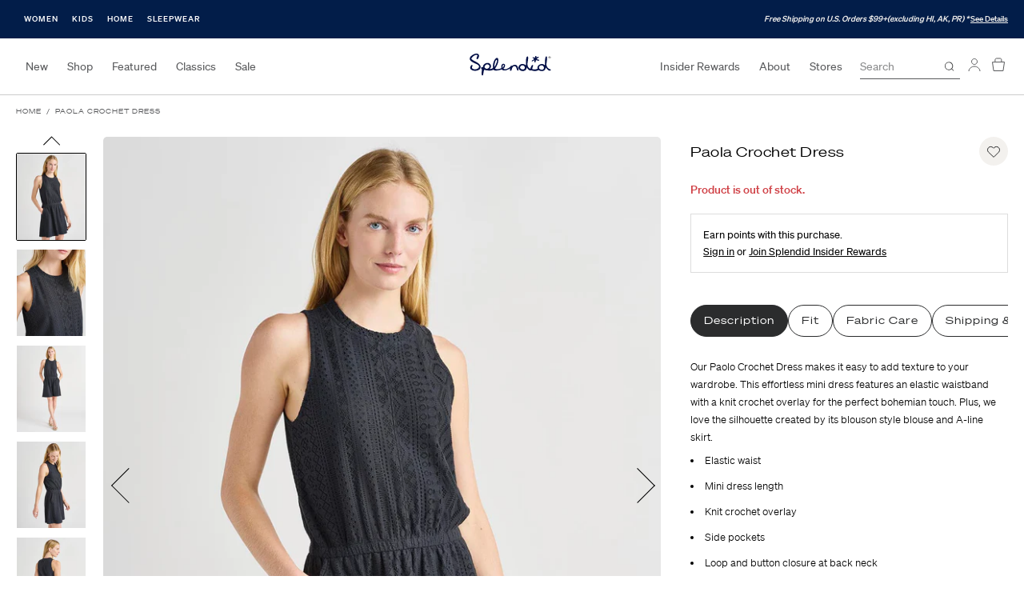

--- FILE ---
content_type: text/html; charset=utf-8
request_url: https://splendid.com/products/paola-crochet-dress
body_size: 27768
content:
<!DOCTYPE html>
<html>
<head>
    <script>
  window.consentmo_gcm_initial_state = "";
  window.consentmo_gcm_state = "0";
  window.consentmo_gcm_security_storage = "strict";
  window.consentmo_gcm_ad_storage = "marketing";
  window.consentmo_gcm_analytics_storage = "analytics";
  window.consentmo_gcm_functionality_storage = "functionality";
  window.consentmo_gcm_personalization_storage = "functionality";
  window.consentmo_gcm_ads_data_redaction = "true";
  window.consentmo_gcm_url_passthrough = "false";
  window.consentmo_gcm_data_layer_name = "dataLayer";
  
  // Google Consent Mode V2 integration script from Consentmo GDPR
  window.isenseRules = {};
  window.isenseRules.gcm = {
      gcmVersion: 2,
      integrationVersion: 3,
      customChanges: false,
      consentUpdated: false,
      initialState: 1,
      isCustomizationEnabled: false,
      adsDataRedaction: true,
      urlPassthrough: false,
      dataLayer: 'dataLayer',
      categories: { ad_personalization: "marketing", ad_storage: "marketing", ad_user_data: "marketing", analytics_storage: "analytics", functionality_storage: "functionality", personalization_storage: "functionality", security_storage: "strict"},
      storage: { ad_personalization: "false", ad_storage: "false", ad_user_data: "false", analytics_storage: "false", functionality_storage: "false", personalization_storage: "false", security_storage: "false", wait_for_update: 2000 }
  };
  if(window.consentmo_gcm_state !== null && window.consentmo_gcm_state !== "" && window.consentmo_gcm_state !== "0") {
    window.isenseRules.gcm.isCustomizationEnabled = true;
    window.isenseRules.gcm.initialState = window.consentmo_gcm_initial_state === null || window.consentmo_gcm_initial_state.trim() === "" ? window.isenseRules.gcm.initialState : window.consentmo_gcm_initial_state;
    window.isenseRules.gcm.categories.ad_storage = window.consentmo_gcm_ad_storage === null || window.consentmo_gcm_ad_storage.trim() === "" ? window.isenseRules.gcm.categories.ad_storage : window.consentmo_gcm_ad_storage;
    window.isenseRules.gcm.categories.ad_user_data = window.consentmo_gcm_ad_storage === null || window.consentmo_gcm_ad_storage.trim() === "" ? window.isenseRules.gcm.categories.ad_user_data : window.consentmo_gcm_ad_storage;
    window.isenseRules.gcm.categories.ad_personalization = window.consentmo_gcm_ad_storage === null || window.consentmo_gcm_ad_storage.trim() === "" ? window.isenseRules.gcm.categories.ad_personalization : window.consentmo_gcm_ad_storage;
    window.isenseRules.gcm.categories.analytics_storage = window.consentmo_gcm_analytics_storage === null || window.consentmo_gcm_analytics_storage.trim() === "" ? window.isenseRules.gcm.categories.analytics_storage : window.consentmo_gcm_analytics_storage;
    window.isenseRules.gcm.categories.functionality_storage = window.consentmo_gcm_functionality_storage === null || window.consentmo_gcm_functionality_storage.trim() === "" ? window.isenseRules.gcm.categories.functionality_storage : window.consentmo_gcm_functionality_storage;
    window.isenseRules.gcm.categories.personalization_storage = window.consentmo_gcm_personalization_storage === null || window.consentmo_gcm_personalization_storage.trim() === "" ? window.isenseRules.gcm.categories.personalization_storage : window.consentmo_gcm_personalization_storage;
    window.isenseRules.gcm.categories.security_storage = window.consentmo_gcm_security_storage === null || window.consentmo_gcm_security_storage.trim() === "" ? window.isenseRules.gcm.categories.security_storage : window.consentmo_gcm_security_storage;
    window.isenseRules.gcm.urlPassthrough = window.consentmo_gcm_url_passthrough === null || window.consentmo_gcm_url_passthrough.trim() === "" ? window.isenseRules.gcm.urlPassthrough : window.consentmo_gcm_url_passthrough;
    window.isenseRules.gcm.adsDataRedaction = window.consentmo_gcm_ads_data_redaction === null || window.consentmo_gcm_ads_data_redaction.trim() === "" ? window.isenseRules.gcm.adsDataRedaction : window.consentmo_gcm_ads_data_redaction;
    window.isenseRules.gcm.dataLayer = window.consentmo_gcm_data_layer_name === null || window.consentmo_gcm_data_layer_name.trim() === "" ? window.isenseRules.gcm.dataLayer : window.consentmo_gcm_data_layer_name;
  }
  window.isenseRules.initializeGcm = function (rules) {
    if(window.isenseRules.gcm.isCustomizationEnabled) {
      rules.initialState = window.isenseRules.gcm.initialState;
      rules.urlPassthrough = window.isenseRules.gcm.urlPassthrough === true || window.isenseRules.gcm.urlPassthrough === 'true';
      rules.adsDataRedaction = window.isenseRules.gcm.adsDataRedaction === true || window.isenseRules.gcm.adsDataRedaction === 'true';
    }
    
    let initialState = parseInt(rules.initialState);
    let marketingBlocked = initialState === 0 || initialState === 2 || initialState === 5 || initialState === 7;
    let analyticsBlocked = initialState === 0 || initialState === 3 || initialState === 6 || initialState === 7;
    let functionalityBlocked = initialState === 4 || initialState === 5 || initialState === 6 || initialState === 7;

    let gdprCache = localStorage.getItem('gdprCache') ? JSON.parse(localStorage.getItem('gdprCache')) : null;
    if (gdprCache && typeof gdprCache.updatedPreferences !== "undefined") {
      let updatedPreferences = gdprCache.updatedPreferences;
      marketingBlocked = parseInt(updatedPreferences.indexOf('marketing')) > -1;
      analyticsBlocked = parseInt(updatedPreferences.indexOf('analytics')) > -1;
      functionalityBlocked = parseInt(updatedPreferences.indexOf('functionality')) > -1;
    }

    Object.entries(rules.categories).forEach(category => {
      if(rules.storage.hasOwnProperty(category[0])) {
        switch(category[1]) {
          case 'strict':
            rules.storage[category[0]] = "granted";
            break;
          case 'marketing':
            rules.storage[category[0]] = marketingBlocked ? "denied" : "granted";
            break;
          case 'analytics':
            rules.storage[category[0]] = analyticsBlocked ? "denied" : "granted";
            break;
          case 'functionality':
            rules.storage[category[0]] = functionalityBlocked ? "denied" : "granted";
            break;
        }
      }
    });
    rules.consentUpdated = true;
    isenseRules.gcm = rules;
  }

  // Google Consent Mode - initialization start
  window.isenseRules.initializeGcm({
    ...window.isenseRules.gcm,
    adsDataRedaction: true,
    urlPassthrough: false,
    initialState: 1
  });

  /*
  * initialState acceptable values:
  * 0 - Set both ad_storage and analytics_storage to denied
  * 1 - Set all categories to granted
  * 2 - Set only ad_storage to denied
  * 3 - Set only analytics_storage to denied
  * 4 - Set only functionality_storage to denied
  * 5 - Set both ad_storage and functionality_storage to denied
  * 6 - Set both analytics_storage and functionality_storage to denied
  * 7 - Set all categories to denied
  */

  window[window.isenseRules.gcm.dataLayer] = window[window.isenseRules.gcm.dataLayer] || [];
  function gtag() { window[window.isenseRules.gcm.dataLayer].push(arguments); }
  gtag("consent", "default", isenseRules.gcm.storage);
  isenseRules.gcm.adsDataRedaction && gtag("set", "ads_data_redaction", isenseRules.gcm.adsDataRedaction);
  isenseRules.gcm.urlPassthrough && gtag("set", "url_passthrough", isenseRules.gcm.urlPassthrough);
</script>

    <meta charset="utf-8">
    <meta http-equiv="X-UA-Compatible" content="IE=edge">
    <meta name="viewport" content="width=device-width,initial-scale=1.0">

    <title>Paola Crochet Dress | Splendid</title>
    
        <meta name="description" content="Our Paolo Crochet Dress makes it easy to add texture to your wardrobe. This effortless mini dress features an elastic waistband with a knit crochet overlay for the perfect bohemian touch. Plus, we love the silhouette created by its blouson style blouse and A-line skirt. Elastic waist Mini dress length Knit crochet over">
    

    
        <link rel="shortcut icon" href="//splendid.com/cdn/shop/files/favicon_32x32.png?v=1650372659" type="image/png">
    

    


    <!-- Start Wunderkind tag -->
<script>
	(function(d) {
		var e = d.createElement('script');
		e.src = d.location.protocol + '//tag.wknd.ai/4115/i.js';
		e.async = true;
		d.getElementsByTagName("head")[0].appendChild(e);
	}(document));
</script>
<!-- End Wunderkind tag -->


    <script>window.performance && window.performance.mark && window.performance.mark('shopify.content_for_header.start');</script><meta name="facebook-domain-verification" content="3rnje6xfdg77u4yg2rgo9y678vh58s">
<meta id="shopify-digital-wallet" name="shopify-digital-wallet" content="/55040147529/digital_wallets/dialog">
<meta name="shopify-checkout-api-token" content="0b607063621363d60d3ec932c7b9579e">
<meta id="in-context-paypal-metadata" data-shop-id="55040147529" data-venmo-supported="true" data-environment="production" data-locale="en_US" data-paypal-v4="true" data-currency="USD">
<link rel="alternate" type="application/json+oembed" href="https://splendid.com/products/paola-crochet-dress.oembed">
<script async="async" src="/checkouts/internal/preloads.js?locale=en-US"></script>
<link rel="preconnect" href="https://shop.app" crossorigin="anonymous">
<script async="async" src="https://shop.app/checkouts/internal/preloads.js?locale=en-US&shop_id=55040147529" crossorigin="anonymous"></script>
<script id="apple-pay-shop-capabilities" type="application/json">{"shopId":55040147529,"countryCode":"US","currencyCode":"USD","merchantCapabilities":["supports3DS"],"merchantId":"gid:\/\/shopify\/Shop\/55040147529","merchantName":"Splendid","requiredBillingContactFields":["postalAddress","email","phone"],"requiredShippingContactFields":["postalAddress","email","phone"],"shippingType":"shipping","supportedNetworks":["visa","masterCard","amex","discover","elo","jcb"],"total":{"type":"pending","label":"Splendid","amount":"1.00"},"shopifyPaymentsEnabled":true,"supportsSubscriptions":true}</script>
<script id="shopify-features" type="application/json">{"accessToken":"0b607063621363d60d3ec932c7b9579e","betas":["rich-media-storefront-analytics"],"domain":"splendid.com","predictiveSearch":true,"shopId":55040147529,"locale":"en"}</script>
<script>var Shopify = Shopify || {};
Shopify.shop = "splendid-deltagalil.myshopify.com";
Shopify.locale = "en";
Shopify.currency = {"active":"USD","rate":"1.0"};
Shopify.country = "US";
Shopify.theme = {"name":"Splendid Black","id":122816200777,"schema_name":null,"schema_version":null,"theme_store_id":887,"role":"main"};
Shopify.theme.handle = "null";
Shopify.theme.style = {"id":null,"handle":null};
Shopify.cdnHost = "splendid.com/cdn";
Shopify.routes = Shopify.routes || {};
Shopify.routes.root = "/";</script>
<script type="module">!function(o){(o.Shopify=o.Shopify||{}).modules=!0}(window);</script>
<script>!function(o){function n(){var o=[];function n(){o.push(Array.prototype.slice.apply(arguments))}return n.q=o,n}var t=o.Shopify=o.Shopify||{};t.loadFeatures=n(),t.autoloadFeatures=n()}(window);</script>
<script>
  window.ShopifyPay = window.ShopifyPay || {};
  window.ShopifyPay.apiHost = "shop.app\/pay";
  window.ShopifyPay.redirectState = null;
</script>
<script id="shop-js-analytics" type="application/json">{"pageType":"product"}</script>
<script defer="defer" async type="module" src="//splendid.com/cdn/shopifycloud/shop-js/modules/v2/client.init-shop-cart-sync_IZsNAliE.en.esm.js"></script>
<script defer="defer" async type="module" src="//splendid.com/cdn/shopifycloud/shop-js/modules/v2/chunk.common_0OUaOowp.esm.js"></script>
<script type="module">
  await import("//splendid.com/cdn/shopifycloud/shop-js/modules/v2/client.init-shop-cart-sync_IZsNAliE.en.esm.js");
await import("//splendid.com/cdn/shopifycloud/shop-js/modules/v2/chunk.common_0OUaOowp.esm.js");

  window.Shopify.SignInWithShop?.initShopCartSync?.({"fedCMEnabled":true,"windoidEnabled":true});

</script>
<script>
  window.Shopify = window.Shopify || {};
  if (!window.Shopify.featureAssets) window.Shopify.featureAssets = {};
  window.Shopify.featureAssets['shop-js'] = {"shop-cart-sync":["modules/v2/client.shop-cart-sync_DLOhI_0X.en.esm.js","modules/v2/chunk.common_0OUaOowp.esm.js"],"init-fed-cm":["modules/v2/client.init-fed-cm_C6YtU0w6.en.esm.js","modules/v2/chunk.common_0OUaOowp.esm.js"],"shop-button":["modules/v2/client.shop-button_BCMx7GTG.en.esm.js","modules/v2/chunk.common_0OUaOowp.esm.js"],"shop-cash-offers":["modules/v2/client.shop-cash-offers_BT26qb5j.en.esm.js","modules/v2/chunk.common_0OUaOowp.esm.js","modules/v2/chunk.modal_CGo_dVj3.esm.js"],"init-windoid":["modules/v2/client.init-windoid_B9PkRMql.en.esm.js","modules/v2/chunk.common_0OUaOowp.esm.js"],"init-shop-email-lookup-coordinator":["modules/v2/client.init-shop-email-lookup-coordinator_DZkqjsbU.en.esm.js","modules/v2/chunk.common_0OUaOowp.esm.js"],"shop-toast-manager":["modules/v2/client.shop-toast-manager_Di2EnuM7.en.esm.js","modules/v2/chunk.common_0OUaOowp.esm.js"],"shop-login-button":["modules/v2/client.shop-login-button_BtqW_SIO.en.esm.js","modules/v2/chunk.common_0OUaOowp.esm.js","modules/v2/chunk.modal_CGo_dVj3.esm.js"],"avatar":["modules/v2/client.avatar_BTnouDA3.en.esm.js"],"pay-button":["modules/v2/client.pay-button_CWa-C9R1.en.esm.js","modules/v2/chunk.common_0OUaOowp.esm.js"],"init-shop-cart-sync":["modules/v2/client.init-shop-cart-sync_IZsNAliE.en.esm.js","modules/v2/chunk.common_0OUaOowp.esm.js"],"init-customer-accounts":["modules/v2/client.init-customer-accounts_DenGwJTU.en.esm.js","modules/v2/client.shop-login-button_BtqW_SIO.en.esm.js","modules/v2/chunk.common_0OUaOowp.esm.js","modules/v2/chunk.modal_CGo_dVj3.esm.js"],"init-shop-for-new-customer-accounts":["modules/v2/client.init-shop-for-new-customer-accounts_JdHXxpS9.en.esm.js","modules/v2/client.shop-login-button_BtqW_SIO.en.esm.js","modules/v2/chunk.common_0OUaOowp.esm.js","modules/v2/chunk.modal_CGo_dVj3.esm.js"],"init-customer-accounts-sign-up":["modules/v2/client.init-customer-accounts-sign-up_D6__K_p8.en.esm.js","modules/v2/client.shop-login-button_BtqW_SIO.en.esm.js","modules/v2/chunk.common_0OUaOowp.esm.js","modules/v2/chunk.modal_CGo_dVj3.esm.js"],"checkout-modal":["modules/v2/client.checkout-modal_C_ZQDY6s.en.esm.js","modules/v2/chunk.common_0OUaOowp.esm.js","modules/v2/chunk.modal_CGo_dVj3.esm.js"],"shop-follow-button":["modules/v2/client.shop-follow-button_XetIsj8l.en.esm.js","modules/v2/chunk.common_0OUaOowp.esm.js","modules/v2/chunk.modal_CGo_dVj3.esm.js"],"lead-capture":["modules/v2/client.lead-capture_DvA72MRN.en.esm.js","modules/v2/chunk.common_0OUaOowp.esm.js","modules/v2/chunk.modal_CGo_dVj3.esm.js"],"shop-login":["modules/v2/client.shop-login_ClXNxyh6.en.esm.js","modules/v2/chunk.common_0OUaOowp.esm.js","modules/v2/chunk.modal_CGo_dVj3.esm.js"],"payment-terms":["modules/v2/client.payment-terms_CNlwjfZz.en.esm.js","modules/v2/chunk.common_0OUaOowp.esm.js","modules/v2/chunk.modal_CGo_dVj3.esm.js"]};
</script>
<script>(function() {
  var isLoaded = false;
  function asyncLoad() {
    if (isLoaded) return;
    isLoaded = true;
    var urls = ["https:\/\/cdn-scripts.signifyd.com\/shopify\/script-tag.js?shop=splendid-deltagalil.myshopify.com","https:\/\/static.dla.group\/dm-timer.js?shop=splendid-deltagalil.myshopify.com","https:\/\/shopify.rakutenadvertising.io\/rakuten_advertising.js?shop=splendid-deltagalil.myshopify.com","https:\/\/tag.rmp.rakuten.com\/113605.ct.js?shop=splendid-deltagalil.myshopify.com","https:\/\/cdn-loyalty.yotpo.com\/loader\/ciJkU93_sFuKuSyxS93vdw.js?shop=splendid-deltagalil.myshopify.com","https:\/\/cdn-widgetsrepository.yotpo.com\/v1\/loader\/15HaAC3hUrs44tcPznLqu4NC7MAxLpF7ltDfoD7A?shop=splendid-deltagalil.myshopify.com","https:\/\/cdn.attn.tv\/splendid\/dtag.js?shop=splendid-deltagalil.myshopify.com"];
    for (var i = 0; i < urls.length; i++) {
      var s = document.createElement('script');
      s.type = 'text/javascript';
      s.async = true;
      s.src = urls[i];
      var x = document.getElementsByTagName('script')[0];
      x.parentNode.insertBefore(s, x);
    }
  };
  if(window.attachEvent) {
    window.attachEvent('onload', asyncLoad);
  } else {
    window.addEventListener('load', asyncLoad, false);
  }
})();</script>
<script id="__st">var __st={"a":55040147529,"offset":-28800,"reqid":"901030ce-22e5-4b4f-80ad-42a1899f9737-1768535124","pageurl":"splendid.com\/products\/paola-crochet-dress","u":"5639b63e09e6","p":"product","rtyp":"product","rid":6893006651465};</script>
<script>window.ShopifyPaypalV4VisibilityTracking = true;</script>
<script id="captcha-bootstrap">!function(){'use strict';const t='contact',e='account',n='new_comment',o=[[t,t],['blogs',n],['comments',n],[t,'customer']],c=[[e,'customer_login'],[e,'guest_login'],[e,'recover_customer_password'],[e,'create_customer']],r=t=>t.map((([t,e])=>`form[action*='/${t}']:not([data-nocaptcha='true']) input[name='form_type'][value='${e}']`)).join(','),a=t=>()=>t?[...document.querySelectorAll(t)].map((t=>t.form)):[];function s(){const t=[...o],e=r(t);return a(e)}const i='password',u='form_key',d=['recaptcha-v3-token','g-recaptcha-response','h-captcha-response',i],f=()=>{try{return window.sessionStorage}catch{return}},m='__shopify_v',_=t=>t.elements[u];function p(t,e,n=!1){try{const o=window.sessionStorage,c=JSON.parse(o.getItem(e)),{data:r}=function(t){const{data:e,action:n}=t;return t[m]||n?{data:e,action:n}:{data:t,action:n}}(c);for(const[e,n]of Object.entries(r))t.elements[e]&&(t.elements[e].value=n);n&&o.removeItem(e)}catch(o){console.error('form repopulation failed',{error:o})}}const l='form_type',E='cptcha';function T(t){t.dataset[E]=!0}const w=window,h=w.document,L='Shopify',v='ce_forms',y='captcha';let A=!1;((t,e)=>{const n=(g='f06e6c50-85a8-45c8-87d0-21a2b65856fe',I='https://cdn.shopify.com/shopifycloud/storefront-forms-hcaptcha/ce_storefront_forms_captcha_hcaptcha.v1.5.2.iife.js',D={infoText:'Protected by hCaptcha',privacyText:'Privacy',termsText:'Terms'},(t,e,n)=>{const o=w[L][v],c=o.bindForm;if(c)return c(t,g,e,D).then(n);var r;o.q.push([[t,g,e,D],n]),r=I,A||(h.body.append(Object.assign(h.createElement('script'),{id:'captcha-provider',async:!0,src:r})),A=!0)});var g,I,D;w[L]=w[L]||{},w[L][v]=w[L][v]||{},w[L][v].q=[],w[L][y]=w[L][y]||{},w[L][y].protect=function(t,e){n(t,void 0,e),T(t)},Object.freeze(w[L][y]),function(t,e,n,w,h,L){const[v,y,A,g]=function(t,e,n){const i=e?o:[],u=t?c:[],d=[...i,...u],f=r(d),m=r(i),_=r(d.filter((([t,e])=>n.includes(e))));return[a(f),a(m),a(_),s()]}(w,h,L),I=t=>{const e=t.target;return e instanceof HTMLFormElement?e:e&&e.form},D=t=>v().includes(t);t.addEventListener('submit',(t=>{const e=I(t);if(!e)return;const n=D(e)&&!e.dataset.hcaptchaBound&&!e.dataset.recaptchaBound,o=_(e),c=g().includes(e)&&(!o||!o.value);(n||c)&&t.preventDefault(),c&&!n&&(function(t){try{if(!f())return;!function(t){const e=f();if(!e)return;const n=_(t);if(!n)return;const o=n.value;o&&e.removeItem(o)}(t);const e=Array.from(Array(32),(()=>Math.random().toString(36)[2])).join('');!function(t,e){_(t)||t.append(Object.assign(document.createElement('input'),{type:'hidden',name:u})),t.elements[u].value=e}(t,e),function(t,e){const n=f();if(!n)return;const o=[...t.querySelectorAll(`input[type='${i}']`)].map((({name:t})=>t)),c=[...d,...o],r={};for(const[a,s]of new FormData(t).entries())c.includes(a)||(r[a]=s);n.setItem(e,JSON.stringify({[m]:1,action:t.action,data:r}))}(t,e)}catch(e){console.error('failed to persist form',e)}}(e),e.submit())}));const S=(t,e)=>{t&&!t.dataset[E]&&(n(t,e.some((e=>e===t))),T(t))};for(const o of['focusin','change'])t.addEventListener(o,(t=>{const e=I(t);D(e)&&S(e,y())}));const B=e.get('form_key'),M=e.get(l),P=B&&M;t.addEventListener('DOMContentLoaded',(()=>{const t=y();if(P)for(const e of t)e.elements[l].value===M&&p(e,B);[...new Set([...A(),...v().filter((t=>'true'===t.dataset.shopifyCaptcha))])].forEach((e=>S(e,t)))}))}(h,new URLSearchParams(w.location.search),n,t,e,['guest_login'])})(!0,!0)}();</script>
<script integrity="sha256-4kQ18oKyAcykRKYeNunJcIwy7WH5gtpwJnB7kiuLZ1E=" data-source-attribution="shopify.loadfeatures" defer="defer" src="//splendid.com/cdn/shopifycloud/storefront/assets/storefront/load_feature-a0a9edcb.js" crossorigin="anonymous"></script>
<script crossorigin="anonymous" defer="defer" src="//splendid.com/cdn/shopifycloud/storefront/assets/shopify_pay/storefront-65b4c6d7.js?v=20250812"></script>
<script data-source-attribution="shopify.dynamic_checkout.dynamic.init">var Shopify=Shopify||{};Shopify.PaymentButton=Shopify.PaymentButton||{isStorefrontPortableWallets:!0,init:function(){window.Shopify.PaymentButton.init=function(){};var t=document.createElement("script");t.src="https://splendid.com/cdn/shopifycloud/portable-wallets/latest/portable-wallets.en.js",t.type="module",document.head.appendChild(t)}};
</script>
<script data-source-attribution="shopify.dynamic_checkout.buyer_consent">
  function portableWalletsHideBuyerConsent(e){var t=document.getElementById("shopify-buyer-consent"),n=document.getElementById("shopify-subscription-policy-button");t&&n&&(t.classList.add("hidden"),t.setAttribute("aria-hidden","true"),n.removeEventListener("click",e))}function portableWalletsShowBuyerConsent(e){var t=document.getElementById("shopify-buyer-consent"),n=document.getElementById("shopify-subscription-policy-button");t&&n&&(t.classList.remove("hidden"),t.removeAttribute("aria-hidden"),n.addEventListener("click",e))}window.Shopify?.PaymentButton&&(window.Shopify.PaymentButton.hideBuyerConsent=portableWalletsHideBuyerConsent,window.Shopify.PaymentButton.showBuyerConsent=portableWalletsShowBuyerConsent);
</script>
<script data-source-attribution="shopify.dynamic_checkout.cart.bootstrap">document.addEventListener("DOMContentLoaded",(function(){function t(){return document.querySelector("shopify-accelerated-checkout-cart, shopify-accelerated-checkout")}if(t())Shopify.PaymentButton.init();else{new MutationObserver((function(e,n){t()&&(Shopify.PaymentButton.init(),n.disconnect())})).observe(document.body,{childList:!0,subtree:!0})}}));
</script>
<link id="shopify-accelerated-checkout-styles" rel="stylesheet" media="screen" href="https://splendid.com/cdn/shopifycloud/portable-wallets/latest/accelerated-checkout-backwards-compat.css" crossorigin="anonymous">
<style id="shopify-accelerated-checkout-cart">
        #shopify-buyer-consent {
  margin-top: 1em;
  display: inline-block;
  width: 100%;
}

#shopify-buyer-consent.hidden {
  display: none;
}

#shopify-subscription-policy-button {
  background: none;
  border: none;
  padding: 0;
  text-decoration: underline;
  font-size: inherit;
  cursor: pointer;
}

#shopify-subscription-policy-button::before {
  box-shadow: none;
}

      </style>

<script>window.performance && window.performance.mark && window.performance.mark('shopify.content_for_header.end');</script>

    <!-- GA4 Data Layer -->
<script>
  !function(){
    window.dataLayer = window.dataLayer || [];
    
    // Event listener to capture post messages from pixel sandbox
    window.addEventListener('message', function(event) {
      var data = event.data;
      if (data && data.source === 'web-pixel') {
        window.dataLayer.push(data);
      }
    });
    
    var data = {};

    data.page_type = "product";data.event = "view_item";
    data.ecommerce_ga4 = {
      currency: "USD" || 'USD',
      value: 118.0,
      items: [{
        item_id: "6893006651465",
        item_name: "Paola Crochet Dress",
        item_brand: "splendid",
        item_category: "Dresses",
        item_style: "RS3D360",
        price: 118.0,
        quantity: 1
      }]
    };window.dataLayer.push(data);
  }();
</script>
<!-- End GA4 Data Layer -->

    <!-- Google Tag Manager -->
<script>(function(w,d,s,l,i){w[l]=w[l]||[];w[l].push({'gtm.start':
new Date().getTime(),event:'gtm.js'});var f=d.getElementsByTagName(s)[0],
j=d.createElement(s),dl=l!='dataLayer'?'&l='+l:'';j.async=true;j.src=
'https://www.googletagmanager.com/gtm.js?id='+i+dl;f.parentNode.insertBefore(j,f);
})(window,document,'script','dataLayer','GTM-NX6SMRW');</script>
<!-- End Google Tag Manager -->

<!-- Google Site Verification -->
<meta name="google-site-verification" content="-IB6yrC4hk_CJGrPCzJn0DGho2VKRJ9YVaw-RkBeYuY">
<!-- End Google Site Verification -->

    
    <script>
  window.PurpleDotConfig = {
    shopifyCart: {"note":null,"attributes":{},"original_total_price":0,"total_price":0,"total_discount":0,"total_weight":0.0,"item_count":0,"items":[],"requires_shipping":false,"currency":"USD","items_subtotal_price":0,"cart_level_discount_applications":[],"checkout_charge_amount":0},
    shopifyCartString: "{\"note\":null,\"attributes\":{},\"original_total_price\":0,\"total_price\":0,\"total_discount\":0,\"total_weight\":0.0,\"item_count\":0,\"items\":[],\"requires_shipping\":false,\"currency\":\"USD\",\"items_subtotal_price\":0,\"cart_level_discount_applications\":[],\"checkout_charge_amount\":0}",
    shopifyCartSignature: "00cda149da568b180c4757f5944705eda0de78dae28a2cdb5df8dbc20ea9d61c",
    prefillEmail: '',
    prefillShippingAddress: null
  };
</script>
<script src="https://www.purpledotprice.com/api/v1/init.js?apiKey=4a8edef1-96d9-478d-a433-ed9052d620be"></script>
    

    <script type="text/javascript">
  var predictProduct = {"id":6893006651465,"title":"Paola Crochet Dress","handle":"paola-crochet-dress","description":"\u003cp\u003eOur Paolo Crochet Dress makes it easy to add texture to your wardrobe. This effortless mini dress features an elastic waistband with a knit crochet overlay for the perfect bohemian touch. Plus, we love the silhouette created by its blouson style blouse and A-line skirt.\u003c\/p\u003e\u003cul\u003e\n\u003cli\u003eElastic waist\n\u003c\/li\u003e\n\u003cli\u003eMini dress length\n\u003c\/li\u003e\n\u003cli\u003eKnit crochet overlay\n\u003c\/li\u003e\n\u003cli\u003eSide pockets\n\u003c\/li\u003e\n\u003cli\u003eLoop and button closure at back neck\n\u003c\/li\u003e\n\u003cli\u003eBlouson bodice with A-line skirt\u003c\/li\u003e\n\u003c\/ul\u003e","published_at":"2023-02-21T21:37:22-08:00","created_at":"2023-02-13T09:25:20-08:00","vendor":"splendid","type":"Dresses","tags":["BF24","bundle","category::Dresses","category::Dresses \u0026 Jumpsuits","category::Dresses \u0026 Rompers","category::Mini Dresses","category::Sale","category::The Boho Remix","category::Women","category::Women's Sale","Current Promotions","FFF23","final_sale","finalfinal","friday40","HEAD2TOE","july4thsale","labor day sale","levelup39","LOTSASOFT","mdwpromo","MERRIERBMSM","mothersdaypromo","PREBF","season::U23MAY","wintersale"],"price":11800,"price_min":11800,"price_max":11800,"available":false,"price_varies":false,"compare_at_price":16800,"compare_at_price_min":16800,"compare_at_price_max":16800,"compare_at_price_varies":false,"variants":[{"id":40488955609161,"title":"Black \/ XS \/ RS3D360","option1":"Black","option2":"XS","option3":"RS3D360","sku":"196258495665","requires_shipping":true,"taxable":true,"featured_image":{"id":30223028518985,"product_id":6893006651465,"position":1,"created_at":"2023-02-13T09:25:20-08:00","updated_at":"2024-04-15T15:28:57-07:00","alt":"Black","width":1280,"height":1600,"src":"\/\/splendid.com\/cdn\/shop\/products\/RS3D360SE_BLK_1.jpg?v=1713220137","variant_ids":[40488955445321,40488955478089,40488955543625,40488955576393,40488955609161]},"available":false,"name":"Paola Crochet Dress - Black \/ XS \/ RS3D360","public_title":"Black \/ XS \/ RS3D360","options":["Black","XS","RS3D360"],"price":11800,"weight":0,"compare_at_price":16800,"inventory_management":"shopify","barcode":"196258495665","featured_media":{"alt":"Black","id":22535626227785,"position":1,"preview_image":{"aspect_ratio":0.8,"height":1600,"width":1280,"src":"\/\/splendid.com\/cdn\/shop\/products\/RS3D360SE_BLK_1.jpg?v=1713220137"}},"requires_selling_plan":false,"selling_plan_allocations":[],"quantity_rule":{"min":1,"max":null,"increment":1}},{"id":40488955543625,"title":"Black \/ S \/ RS3D360","option1":"Black","option2":"S","option3":"RS3D360","sku":"196258495641","requires_shipping":true,"taxable":true,"featured_image":{"id":30223028518985,"product_id":6893006651465,"position":1,"created_at":"2023-02-13T09:25:20-08:00","updated_at":"2024-04-15T15:28:57-07:00","alt":"Black","width":1280,"height":1600,"src":"\/\/splendid.com\/cdn\/shop\/products\/RS3D360SE_BLK_1.jpg?v=1713220137","variant_ids":[40488955445321,40488955478089,40488955543625,40488955576393,40488955609161]},"available":false,"name":"Paola Crochet Dress - Black \/ S \/ RS3D360","public_title":"Black \/ S \/ RS3D360","options":["Black","S","RS3D360"],"price":11800,"weight":0,"compare_at_price":16800,"inventory_management":"shopify","barcode":"196258495641","featured_media":{"alt":"Black","id":22535626227785,"position":1,"preview_image":{"aspect_ratio":0.8,"height":1600,"width":1280,"src":"\/\/splendid.com\/cdn\/shop\/products\/RS3D360SE_BLK_1.jpg?v=1713220137"}},"requires_selling_plan":false,"selling_plan_allocations":[],"quantity_rule":{"min":1,"max":null,"increment":1}},{"id":40488955478089,"title":"Black \/ M \/ RS3D360","option1":"Black","option2":"M","option3":"RS3D360","sku":"196258495634","requires_shipping":true,"taxable":true,"featured_image":{"id":30223028518985,"product_id":6893006651465,"position":1,"created_at":"2023-02-13T09:25:20-08:00","updated_at":"2024-04-15T15:28:57-07:00","alt":"Black","width":1280,"height":1600,"src":"\/\/splendid.com\/cdn\/shop\/products\/RS3D360SE_BLK_1.jpg?v=1713220137","variant_ids":[40488955445321,40488955478089,40488955543625,40488955576393,40488955609161]},"available":false,"name":"Paola Crochet Dress - Black \/ M \/ RS3D360","public_title":"Black \/ M \/ RS3D360","options":["Black","M","RS3D360"],"price":11800,"weight":0,"compare_at_price":16800,"inventory_management":"shopify","barcode":"196258495634","featured_media":{"alt":"Black","id":22535626227785,"position":1,"preview_image":{"aspect_ratio":0.8,"height":1600,"width":1280,"src":"\/\/splendid.com\/cdn\/shop\/products\/RS3D360SE_BLK_1.jpg?v=1713220137"}},"requires_selling_plan":false,"selling_plan_allocations":[],"quantity_rule":{"min":1,"max":null,"increment":1}},{"id":40488955445321,"title":"Black \/ L \/ RS3D360","option1":"Black","option2":"L","option3":"RS3D360","sku":"196258495627","requires_shipping":true,"taxable":true,"featured_image":{"id":30223028518985,"product_id":6893006651465,"position":1,"created_at":"2023-02-13T09:25:20-08:00","updated_at":"2024-04-15T15:28:57-07:00","alt":"Black","width":1280,"height":1600,"src":"\/\/splendid.com\/cdn\/shop\/products\/RS3D360SE_BLK_1.jpg?v=1713220137","variant_ids":[40488955445321,40488955478089,40488955543625,40488955576393,40488955609161]},"available":false,"name":"Paola Crochet Dress - Black \/ L \/ RS3D360","public_title":"Black \/ L \/ RS3D360","options":["Black","L","RS3D360"],"price":11800,"weight":0,"compare_at_price":16800,"inventory_management":"shopify","barcode":"196258495627","featured_media":{"alt":"Black","id":22535626227785,"position":1,"preview_image":{"aspect_ratio":0.8,"height":1600,"width":1280,"src":"\/\/splendid.com\/cdn\/shop\/products\/RS3D360SE_BLK_1.jpg?v=1713220137"}},"requires_selling_plan":false,"selling_plan_allocations":[],"quantity_rule":{"min":1,"max":null,"increment":1}},{"id":40488955576393,"title":"Black \/ XL \/ RS3D360","option1":"Black","option2":"XL","option3":"RS3D360","sku":"196258495658","requires_shipping":true,"taxable":true,"featured_image":{"id":30223028518985,"product_id":6893006651465,"position":1,"created_at":"2023-02-13T09:25:20-08:00","updated_at":"2024-04-15T15:28:57-07:00","alt":"Black","width":1280,"height":1600,"src":"\/\/splendid.com\/cdn\/shop\/products\/RS3D360SE_BLK_1.jpg?v=1713220137","variant_ids":[40488955445321,40488955478089,40488955543625,40488955576393,40488955609161]},"available":false,"name":"Paola Crochet Dress - Black \/ XL \/ RS3D360","public_title":"Black \/ XL \/ RS3D360","options":["Black","XL","RS3D360"],"price":11800,"weight":0,"compare_at_price":16800,"inventory_management":"shopify","barcode":"196258495658","featured_media":{"alt":"Black","id":22535626227785,"position":1,"preview_image":{"aspect_ratio":0.8,"height":1600,"width":1280,"src":"\/\/splendid.com\/cdn\/shop\/products\/RS3D360SE_BLK_1.jpg?v=1713220137"}},"requires_selling_plan":false,"selling_plan_allocations":[],"quantity_rule":{"min":1,"max":null,"increment":1}},{"id":40488955773001,"title":"White Sand \/ XS \/ RS3D360","option1":"White Sand","option2":"XS","option3":"RS3D360","sku":"196258481231","requires_shipping":true,"taxable":true,"featured_image":{"id":30223028551753,"product_id":6893006651465,"position":2,"created_at":"2023-02-13T09:25:20-08:00","updated_at":"2024-04-15T15:28:57-07:00","alt":"White Sand","width":1280,"height":1600,"src":"\/\/splendid.com\/cdn\/shop\/products\/RS3D360SE_WES_1.jpg?v=1713220137","variant_ids":[40488955641929,40488955674697,40488955707465,40488955740233,40488955773001]},"available":false,"name":"Paola Crochet Dress - White Sand \/ XS \/ RS3D360","public_title":"White Sand \/ XS \/ RS3D360","options":["White Sand","XS","RS3D360"],"price":11800,"weight":0,"compare_at_price":16800,"inventory_management":"shopify","barcode":"196258481231","featured_media":{"alt":"White Sand","id":22535626260553,"position":2,"preview_image":{"aspect_ratio":0.8,"height":1600,"width":1280,"src":"\/\/splendid.com\/cdn\/shop\/products\/RS3D360SE_WES_1.jpg?v=1713220137"}},"requires_selling_plan":false,"selling_plan_allocations":[],"quantity_rule":{"min":1,"max":null,"increment":1}},{"id":40488955707465,"title":"White Sand \/ S \/ RS3D360","option1":"White Sand","option2":"S","option3":"RS3D360","sku":"196258481217","requires_shipping":true,"taxable":true,"featured_image":{"id":30223028551753,"product_id":6893006651465,"position":2,"created_at":"2023-02-13T09:25:20-08:00","updated_at":"2024-04-15T15:28:57-07:00","alt":"White Sand","width":1280,"height":1600,"src":"\/\/splendid.com\/cdn\/shop\/products\/RS3D360SE_WES_1.jpg?v=1713220137","variant_ids":[40488955641929,40488955674697,40488955707465,40488955740233,40488955773001]},"available":false,"name":"Paola Crochet Dress - White Sand \/ S \/ RS3D360","public_title":"White Sand \/ S \/ RS3D360","options":["White Sand","S","RS3D360"],"price":11800,"weight":0,"compare_at_price":16800,"inventory_management":"shopify","barcode":"196258481217","featured_media":{"alt":"White Sand","id":22535626260553,"position":2,"preview_image":{"aspect_ratio":0.8,"height":1600,"width":1280,"src":"\/\/splendid.com\/cdn\/shop\/products\/RS3D360SE_WES_1.jpg?v=1713220137"}},"requires_selling_plan":false,"selling_plan_allocations":[],"quantity_rule":{"min":1,"max":null,"increment":1}},{"id":40488955674697,"title":"White Sand \/ M \/ RS3D360","option1":"White Sand","option2":"M","option3":"RS3D360","sku":"196258481200","requires_shipping":true,"taxable":true,"featured_image":{"id":30223028551753,"product_id":6893006651465,"position":2,"created_at":"2023-02-13T09:25:20-08:00","updated_at":"2024-04-15T15:28:57-07:00","alt":"White Sand","width":1280,"height":1600,"src":"\/\/splendid.com\/cdn\/shop\/products\/RS3D360SE_WES_1.jpg?v=1713220137","variant_ids":[40488955641929,40488955674697,40488955707465,40488955740233,40488955773001]},"available":false,"name":"Paola Crochet Dress - White Sand \/ M \/ RS3D360","public_title":"White Sand \/ M \/ RS3D360","options":["White Sand","M","RS3D360"],"price":11800,"weight":0,"compare_at_price":16800,"inventory_management":"shopify","barcode":"196258481200","featured_media":{"alt":"White Sand","id":22535626260553,"position":2,"preview_image":{"aspect_ratio":0.8,"height":1600,"width":1280,"src":"\/\/splendid.com\/cdn\/shop\/products\/RS3D360SE_WES_1.jpg?v=1713220137"}},"requires_selling_plan":false,"selling_plan_allocations":[],"quantity_rule":{"min":1,"max":null,"increment":1}},{"id":40488955641929,"title":"White Sand \/ L \/ RS3D360","option1":"White Sand","option2":"L","option3":"RS3D360","sku":"196258481194","requires_shipping":true,"taxable":true,"featured_image":{"id":30223028551753,"product_id":6893006651465,"position":2,"created_at":"2023-02-13T09:25:20-08:00","updated_at":"2024-04-15T15:28:57-07:00","alt":"White Sand","width":1280,"height":1600,"src":"\/\/splendid.com\/cdn\/shop\/products\/RS3D360SE_WES_1.jpg?v=1713220137","variant_ids":[40488955641929,40488955674697,40488955707465,40488955740233,40488955773001]},"available":false,"name":"Paola Crochet Dress - White Sand \/ L \/ RS3D360","public_title":"White Sand \/ L \/ RS3D360","options":["White Sand","L","RS3D360"],"price":11800,"weight":0,"compare_at_price":16800,"inventory_management":"shopify","barcode":"196258481194","featured_media":{"alt":"White Sand","id":22535626260553,"position":2,"preview_image":{"aspect_ratio":0.8,"height":1600,"width":1280,"src":"\/\/splendid.com\/cdn\/shop\/products\/RS3D360SE_WES_1.jpg?v=1713220137"}},"requires_selling_plan":false,"selling_plan_allocations":[],"quantity_rule":{"min":1,"max":null,"increment":1}},{"id":40488955740233,"title":"White Sand \/ XL \/ RS3D360","option1":"White Sand","option2":"XL","option3":"RS3D360","sku":"196258481224","requires_shipping":true,"taxable":true,"featured_image":{"id":30223028551753,"product_id":6893006651465,"position":2,"created_at":"2023-02-13T09:25:20-08:00","updated_at":"2024-04-15T15:28:57-07:00","alt":"White Sand","width":1280,"height":1600,"src":"\/\/splendid.com\/cdn\/shop\/products\/RS3D360SE_WES_1.jpg?v=1713220137","variant_ids":[40488955641929,40488955674697,40488955707465,40488955740233,40488955773001]},"available":false,"name":"Paola Crochet Dress - White Sand \/ XL \/ RS3D360","public_title":"White Sand \/ XL \/ RS3D360","options":["White Sand","XL","RS3D360"],"price":11800,"weight":0,"compare_at_price":16800,"inventory_management":"shopify","barcode":"196258481224","featured_media":{"alt":"White Sand","id":22535626260553,"position":2,"preview_image":{"aspect_ratio":0.8,"height":1600,"width":1280,"src":"\/\/splendid.com\/cdn\/shop\/products\/RS3D360SE_WES_1.jpg?v=1713220137"}},"requires_selling_plan":false,"selling_plan_allocations":[],"quantity_rule":{"min":1,"max":null,"increment":1}}],"images":["\/\/splendid.com\/cdn\/shop\/products\/RS3D360SE_BLK_1.jpg?v=1713220137","\/\/splendid.com\/cdn\/shop\/products\/RS3D360SE_WES_1.jpg?v=1713220137","\/\/splendid.com\/cdn\/shop\/products\/RS3D360SE_WES_2.jpg?v=1713220137","\/\/splendid.com\/cdn\/shop\/products\/RS3D360SE_WES_3.jpg?v=1713220137","\/\/splendid.com\/cdn\/shop\/products\/RS3D360SE_WES_4.jpg?v=1713220137","\/\/splendid.com\/cdn\/shop\/products\/RS3D360SE_WES_5.jpg?v=1713220137","\/\/splendid.com\/cdn\/shop\/products\/RS3D360SE_WES_6.jpg?v=1713220137","\/\/splendid.com\/cdn\/shop\/products\/RS3D360SE_BLK_2.jpg?v=1692028007","\/\/splendid.com\/cdn\/shop\/products\/RS3D360SE_BLK_5.jpg?v=1692028007","\/\/splendid.com\/cdn\/shop\/products\/RS3D360SE_BLK_3.jpg?v=1692028007","\/\/splendid.com\/cdn\/shop\/products\/RS3D360SE_BLK_4.jpg?v=1692028007"],"featured_image":"\/\/splendid.com\/cdn\/shop\/products\/RS3D360SE_BLK_1.jpg?v=1713220137","options":["Color","Size","Style"],"media":[{"alt":"Black","id":22535626227785,"position":1,"preview_image":{"aspect_ratio":0.8,"height":1600,"width":1280,"src":"\/\/splendid.com\/cdn\/shop\/products\/RS3D360SE_BLK_1.jpg?v=1713220137"},"aspect_ratio":0.8,"height":1600,"media_type":"image","src":"\/\/splendid.com\/cdn\/shop\/products\/RS3D360SE_BLK_1.jpg?v=1713220137","width":1280},{"alt":"White Sand","id":22535626260553,"position":2,"preview_image":{"aspect_ratio":0.8,"height":1600,"width":1280,"src":"\/\/splendid.com\/cdn\/shop\/products\/RS3D360SE_WES_1.jpg?v=1713220137"},"aspect_ratio":0.8,"height":1600,"media_type":"image","src":"\/\/splendid.com\/cdn\/shop\/products\/RS3D360SE_WES_1.jpg?v=1713220137","width":1280},{"alt":"White Sand","id":22535626424393,"position":3,"preview_image":{"aspect_ratio":0.8,"height":1600,"width":1280,"src":"\/\/splendid.com\/cdn\/shop\/products\/RS3D360SE_WES_2.jpg?v=1713220137"},"aspect_ratio":0.8,"height":1600,"media_type":"image","src":"\/\/splendid.com\/cdn\/shop\/products\/RS3D360SE_WES_2.jpg?v=1713220137","width":1280},{"alt":"White Sand","id":22535626457161,"position":4,"preview_image":{"aspect_ratio":0.8,"height":1600,"width":1280,"src":"\/\/splendid.com\/cdn\/shop\/products\/RS3D360SE_WES_3.jpg?v=1713220137"},"aspect_ratio":0.8,"height":1600,"media_type":"image","src":"\/\/splendid.com\/cdn\/shop\/products\/RS3D360SE_WES_3.jpg?v=1713220137","width":1280},{"alt":"White Sand","id":22535626489929,"position":5,"preview_image":{"aspect_ratio":0.8,"height":1600,"width":1280,"src":"\/\/splendid.com\/cdn\/shop\/products\/RS3D360SE_WES_4.jpg?v=1713220137"},"aspect_ratio":0.8,"height":1600,"media_type":"image","src":"\/\/splendid.com\/cdn\/shop\/products\/RS3D360SE_WES_4.jpg?v=1713220137","width":1280},{"alt":"White Sand","id":22535626522697,"position":6,"preview_image":{"aspect_ratio":0.8,"height":1600,"width":1280,"src":"\/\/splendid.com\/cdn\/shop\/products\/RS3D360SE_WES_5.jpg?v=1713220137"},"aspect_ratio":0.8,"height":1600,"media_type":"image","src":"\/\/splendid.com\/cdn\/shop\/products\/RS3D360SE_WES_5.jpg?v=1713220137","width":1280},{"alt":"White Sand","id":22535626555465,"position":7,"preview_image":{"aspect_ratio":0.8,"height":1600,"width":1280,"src":"\/\/splendid.com\/cdn\/shop\/products\/RS3D360SE_WES_6.jpg?v=1713220137"},"aspect_ratio":0.8,"height":1600,"media_type":"image","src":"\/\/splendid.com\/cdn\/shop\/products\/RS3D360SE_WES_6.jpg?v=1713220137","width":1280},{"alt":"Black","id":22535626293321,"position":8,"preview_image":{"aspect_ratio":0.8,"height":1600,"width":1280,"src":"\/\/splendid.com\/cdn\/shop\/products\/RS3D360SE_BLK_2.jpg?v=1692028007"},"aspect_ratio":0.8,"height":1600,"media_type":"image","src":"\/\/splendid.com\/cdn\/shop\/products\/RS3D360SE_BLK_2.jpg?v=1692028007","width":1280},{"alt":"Black","id":22535626391625,"position":9,"preview_image":{"aspect_ratio":0.8,"height":1600,"width":1280,"src":"\/\/splendid.com\/cdn\/shop\/products\/RS3D360SE_BLK_5.jpg?v=1692028007"},"aspect_ratio":0.8,"height":1600,"media_type":"image","src":"\/\/splendid.com\/cdn\/shop\/products\/RS3D360SE_BLK_5.jpg?v=1692028007","width":1280},{"alt":"Black","id":22535626326089,"position":10,"preview_image":{"aspect_ratio":0.8,"height":1600,"width":1280,"src":"\/\/splendid.com\/cdn\/shop\/products\/RS3D360SE_BLK_3.jpg?v=1692028007"},"aspect_ratio":0.8,"height":1600,"media_type":"image","src":"\/\/splendid.com\/cdn\/shop\/products\/RS3D360SE_BLK_3.jpg?v=1692028007","width":1280},{"alt":"Black","id":22535626358857,"position":11,"preview_image":{"aspect_ratio":0.8,"height":1600,"width":1280,"src":"\/\/splendid.com\/cdn\/shop\/products\/RS3D360SE_BLK_4.jpg?v=1692028007"},"aspect_ratio":0.8,"height":1600,"media_type":"image","src":"\/\/splendid.com\/cdn\/shop\/products\/RS3D360SE_BLK_4.jpg?v=1692028007","width":1280}],"requires_selling_plan":false,"selling_plan_groups":[],"content":"\u003cp\u003eOur Paolo Crochet Dress makes it easy to add texture to your wardrobe. This effortless mini dress features an elastic waistband with a knit crochet overlay for the perfect bohemian touch. Plus, we love the silhouette created by its blouson style blouse and A-line skirt.\u003c\/p\u003e\u003cul\u003e\n\u003cli\u003eElastic waist\n\u003c\/li\u003e\n\u003cli\u003eMini dress length\n\u003c\/li\u003e\n\u003cli\u003eKnit crochet overlay\n\u003c\/li\u003e\n\u003cli\u003eSide pockets\n\u003c\/li\u003e\n\u003cli\u003eLoop and button closure at back neck\n\u003c\/li\u003e\n\u003cli\u003eBlouson bodice with A-line skirt\u003c\/li\u003e\n\u003c\/ul\u003e"};
  window.addEventListener("onPredictLoad", function (event) {
    event.detail.predict.render({
      brandKey:"splendid-deltagalil.myshopify.com",
      product:predictProduct ? {
        key:predictProduct.handle,
        name:predictProduct.title,
        image:"//splendid.com/cdn/shop/products/RS3D360SE_BLK_1_x600.jpg?v=1713220137",
      } : null,
    // "onRecommendCallback": function(variantId) { /* do something on recommendation */ }
  });
});
</script>
<script type="text/javascript" async src="https://predict-v4.getwair.com/default/predict.js"></script>


<link href="https://cdn.shopify.com/s/files/1/0550/4014/7529/t/3/assets/app.css?7575236022664897" rel="preload" as="style">

<link href="https://cdn.shopify.com/s/files/1/0550/4014/7529/t/3/assets/app.css?7575236022664897" rel="stylesheet">

<link href="https://cdn.shopify.com/s/files/1/0550/4014/7529/t/3/assets/app.js?7575236022664897" rel="script">

<!-- BEGIN app block: shopify://apps/consentmo-gdpr/blocks/gdpr_cookie_consent/4fbe573f-a377-4fea-9801-3ee0858cae41 -->


<!-- END app block --><!-- BEGIN app block: shopify://apps/attentive/blocks/attn-tag/8df62c72-8fe4-407e-a5b3-72132be30a0d --><script type="text/javascript" src="https://rhnsd.splendid.com/providers/atLabel/load" onerror=" var fallbackScript = document.createElement('script'); fallbackScript.src = 'https://cdn.attn.tv/splendid/dtag.js'; document.head.appendChild(fallbackScript);" data-source="loaded?source=app-embed" defer="defer"></script>


<!-- END app block --><!-- BEGIN app block: shopify://apps/gorgias-live-chat-helpdesk/blocks/gorgias/a66db725-7b96-4e3f-916e-6c8e6f87aaaa -->
<script defer data-gorgias-loader-chat src="https://config.gorgias.chat/bundle-loader/shopify/splendid-deltagalil.myshopify.com"></script>


<script defer data-gorgias-loader-convert  src="https://cdn.9gtb.com/loader.js"></script>


<script defer data-gorgias-loader-mailto-replace  src="https://config.gorgias.help/api/contact-forms/replace-mailto-script.js?shopName=splendid-deltagalil"></script>


<!-- END app block --><!-- BEGIN app block: shopify://apps/triplewhale/blocks/triple_pixel_snippet/483d496b-3f1a-4609-aea7-8eee3b6b7a2a --><link rel='preconnect dns-prefetch' href='https://api.config-security.com/' crossorigin />
<link rel='preconnect dns-prefetch' href='https://conf.config-security.com/' crossorigin />
<script>
/* >> TriplePixel :: start*/
window.TriplePixelData={TripleName:"splendid-deltagalil.myshopify.com",ver:"2.16",plat:"SHOPIFY",isHeadless:false,src:'SHOPIFY_EXT',product:{id:"6893006651465",name:`Paola Crochet Dress`,price:"118.00",variant:"40488955609161"},search:"",collection:"",cart:"",template:"product",curr:"USD" || "USD"},function(W,H,A,L,E,_,B,N){function O(U,T,P,H,R){void 0===R&&(R=!1),H=new XMLHttpRequest,P?(H.open("POST",U,!0),H.setRequestHeader("Content-Type","text/plain")):H.open("GET",U,!0),H.send(JSON.stringify(P||{})),H.onreadystatechange=function(){4===H.readyState&&200===H.status?(R=H.responseText,U.includes("/first")?eval(R):P||(N[B]=R)):(299<H.status||H.status<200)&&T&&!R&&(R=!0,O(U,T-1,P))}}if(N=window,!N[H+"sn"]){N[H+"sn"]=1,L=function(){return Date.now().toString(36)+"_"+Math.random().toString(36)};try{A.setItem(H,1+(0|A.getItem(H)||0)),(E=JSON.parse(A.getItem(H+"U")||"[]")).push({u:location.href,r:document.referrer,t:Date.now(),id:L()}),A.setItem(H+"U",JSON.stringify(E))}catch(e){}var i,m,p;A.getItem('"!nC`')||(_=A,A=N,A[H]||(E=A[H]=function(t,e,i){return void 0===i&&(i=[]),"State"==t?E.s:(W=L(),(E._q=E._q||[]).push([W,t,e].concat(i)),W)},E.s="Installed",E._q=[],E.ch=W,B="configSecurityConfModel",N[B]=1,O("https://conf.config-security.com/model",5),i=L(),m=A[atob("c2NyZWVu")],_.setItem("di_pmt_wt",i),p={id:i,action:"profile",avatar:_.getItem("auth-security_rand_salt_"),time:m[atob("d2lkdGg=")]+":"+m[atob("aGVpZ2h0")],host:A.TriplePixelData.TripleName,plat:A.TriplePixelData.plat,url:window.location.href.slice(0,500),ref:document.referrer,ver:A.TriplePixelData.ver},O("https://api.config-security.com/event",5,p),O("https://api.config-security.com/first?host=".concat(p.host,"&plat=").concat(p.plat),5)))}}("","TriplePixel",localStorage);
/* << TriplePixel :: end*/
</script>



<!-- END app block --><!-- BEGIN app block: shopify://apps/mntn/blocks/tracking-pixel/d40b5b2f-bf84-4a06-b576-832ad24a8652 -->
<!-- MNTN Tracking Pixel Start -->
<script id="mntn_tracking_pixel" type="text/javascript">
const isUSShopper = window.Shopify  && window.Shopify.country === "US";

if (!window.Shopify || isUSShopper) {
	(function(){"use strict";var e=null,b="4.0.0",
	n="32170",
	additional="term=value",
	t,r,i;try{t=top.document.referer!==""?encodeURIComponent(top.document.referrer.substring(0,2048)):""}catch(o){t=document.referrer!==null?document.referrer.toString().substring(0,2048):""}try{r=window&&window.top&&document.location&&window.top.location===document.location?document.location:window&&window.top&&window.top.location&&""!==window.top.location?window.top.location:document.location}catch(u){r=document.location}try{i=parent.location.href!==""?encodeURIComponent(parent.location.href.toString().substring(0,2048)):""}catch(a){try{i=r!==null?encodeURIComponent(r.toString().substring(0,2048)):""}catch(f){i=""}}var l,c=document.createElement("script"),h=null,p=document.getElementsByTagName("script"),d=Number(p.length)-1,v=document.getElementsByTagName("script")[d];if(typeof l==="undefined"){l=Math.floor(Math.random()*1e17)}h="dx.mountain.com/spx?"+"dxver="+b+"&shaid="+n+"&tdr="+t+"&plh="+i+"&cb="+l+additional;c.type="text/javascript";c.src=("https:"===document.location.protocol?"https://":"http://")+h;v.parentNode.insertBefore(c,v)})()
}
</script>
<!-- MNTN Tracking Pixel End -->

<!-- MNTN DataLayer Start -->

    <script id="mntn_datalayer" type="text/javascript" async>
        let mntn_product_name = "Paola Crochet Dress";
        let mntn_product_price = "$118";
        let mntn_product_image = "\/\/splendid.com\/cdn\/shop\/products\/RS3D360SE_BLK_1.jpg?v=1713220137";
        let mntn_product_sku = 6893006651465;
        let mntn_product_in_stock = false;
        let mntn_product_data = {"id":6893006651465,"title":"Paola Crochet Dress","handle":"paola-crochet-dress","description":"\u003cp\u003eOur Paolo Crochet Dress makes it easy to add texture to your wardrobe. This effortless mini dress features an elastic waistband with a knit crochet overlay for the perfect bohemian touch. Plus, we love the silhouette created by its blouson style blouse and A-line skirt.\u003c\/p\u003e\u003cul\u003e\n\u003cli\u003eElastic waist\n\u003c\/li\u003e\n\u003cli\u003eMini dress length\n\u003c\/li\u003e\n\u003cli\u003eKnit crochet overlay\n\u003c\/li\u003e\n\u003cli\u003eSide pockets\n\u003c\/li\u003e\n\u003cli\u003eLoop and button closure at back neck\n\u003c\/li\u003e\n\u003cli\u003eBlouson bodice with A-line skirt\u003c\/li\u003e\n\u003c\/ul\u003e","published_at":"2023-02-21T21:37:22-08:00","created_at":"2023-02-13T09:25:20-08:00","vendor":"splendid","type":"Dresses","tags":["BF24","bundle","category::Dresses","category::Dresses \u0026 Jumpsuits","category::Dresses \u0026 Rompers","category::Mini Dresses","category::Sale","category::The Boho Remix","category::Women","category::Women's Sale","Current Promotions","FFF23","final_sale","finalfinal","friday40","HEAD2TOE","july4thsale","labor day sale","levelup39","LOTSASOFT","mdwpromo","MERRIERBMSM","mothersdaypromo","PREBF","season::U23MAY","wintersale"],"price":11800,"price_min":11800,"price_max":11800,"available":false,"price_varies":false,"compare_at_price":16800,"compare_at_price_min":16800,"compare_at_price_max":16800,"compare_at_price_varies":false,"variants":[{"id":40488955609161,"title":"Black \/ XS \/ RS3D360","option1":"Black","option2":"XS","option3":"RS3D360","sku":"196258495665","requires_shipping":true,"taxable":true,"featured_image":{"id":30223028518985,"product_id":6893006651465,"position":1,"created_at":"2023-02-13T09:25:20-08:00","updated_at":"2024-04-15T15:28:57-07:00","alt":"Black","width":1280,"height":1600,"src":"\/\/splendid.com\/cdn\/shop\/products\/RS3D360SE_BLK_1.jpg?v=1713220137","variant_ids":[40488955445321,40488955478089,40488955543625,40488955576393,40488955609161]},"available":false,"name":"Paola Crochet Dress - Black \/ XS \/ RS3D360","public_title":"Black \/ XS \/ RS3D360","options":["Black","XS","RS3D360"],"price":11800,"weight":0,"compare_at_price":16800,"inventory_management":"shopify","barcode":"196258495665","featured_media":{"alt":"Black","id":22535626227785,"position":1,"preview_image":{"aspect_ratio":0.8,"height":1600,"width":1280,"src":"\/\/splendid.com\/cdn\/shop\/products\/RS3D360SE_BLK_1.jpg?v=1713220137"}},"requires_selling_plan":false,"selling_plan_allocations":[],"quantity_rule":{"min":1,"max":null,"increment":1}},{"id":40488955543625,"title":"Black \/ S \/ RS3D360","option1":"Black","option2":"S","option3":"RS3D360","sku":"196258495641","requires_shipping":true,"taxable":true,"featured_image":{"id":30223028518985,"product_id":6893006651465,"position":1,"created_at":"2023-02-13T09:25:20-08:00","updated_at":"2024-04-15T15:28:57-07:00","alt":"Black","width":1280,"height":1600,"src":"\/\/splendid.com\/cdn\/shop\/products\/RS3D360SE_BLK_1.jpg?v=1713220137","variant_ids":[40488955445321,40488955478089,40488955543625,40488955576393,40488955609161]},"available":false,"name":"Paola Crochet Dress - Black \/ S \/ RS3D360","public_title":"Black \/ S \/ RS3D360","options":["Black","S","RS3D360"],"price":11800,"weight":0,"compare_at_price":16800,"inventory_management":"shopify","barcode":"196258495641","featured_media":{"alt":"Black","id":22535626227785,"position":1,"preview_image":{"aspect_ratio":0.8,"height":1600,"width":1280,"src":"\/\/splendid.com\/cdn\/shop\/products\/RS3D360SE_BLK_1.jpg?v=1713220137"}},"requires_selling_plan":false,"selling_plan_allocations":[],"quantity_rule":{"min":1,"max":null,"increment":1}},{"id":40488955478089,"title":"Black \/ M \/ RS3D360","option1":"Black","option2":"M","option3":"RS3D360","sku":"196258495634","requires_shipping":true,"taxable":true,"featured_image":{"id":30223028518985,"product_id":6893006651465,"position":1,"created_at":"2023-02-13T09:25:20-08:00","updated_at":"2024-04-15T15:28:57-07:00","alt":"Black","width":1280,"height":1600,"src":"\/\/splendid.com\/cdn\/shop\/products\/RS3D360SE_BLK_1.jpg?v=1713220137","variant_ids":[40488955445321,40488955478089,40488955543625,40488955576393,40488955609161]},"available":false,"name":"Paola Crochet Dress - Black \/ M \/ RS3D360","public_title":"Black \/ M \/ RS3D360","options":["Black","M","RS3D360"],"price":11800,"weight":0,"compare_at_price":16800,"inventory_management":"shopify","barcode":"196258495634","featured_media":{"alt":"Black","id":22535626227785,"position":1,"preview_image":{"aspect_ratio":0.8,"height":1600,"width":1280,"src":"\/\/splendid.com\/cdn\/shop\/products\/RS3D360SE_BLK_1.jpg?v=1713220137"}},"requires_selling_plan":false,"selling_plan_allocations":[],"quantity_rule":{"min":1,"max":null,"increment":1}},{"id":40488955445321,"title":"Black \/ L \/ RS3D360","option1":"Black","option2":"L","option3":"RS3D360","sku":"196258495627","requires_shipping":true,"taxable":true,"featured_image":{"id":30223028518985,"product_id":6893006651465,"position":1,"created_at":"2023-02-13T09:25:20-08:00","updated_at":"2024-04-15T15:28:57-07:00","alt":"Black","width":1280,"height":1600,"src":"\/\/splendid.com\/cdn\/shop\/products\/RS3D360SE_BLK_1.jpg?v=1713220137","variant_ids":[40488955445321,40488955478089,40488955543625,40488955576393,40488955609161]},"available":false,"name":"Paola Crochet Dress - Black \/ L \/ RS3D360","public_title":"Black \/ L \/ RS3D360","options":["Black","L","RS3D360"],"price":11800,"weight":0,"compare_at_price":16800,"inventory_management":"shopify","barcode":"196258495627","featured_media":{"alt":"Black","id":22535626227785,"position":1,"preview_image":{"aspect_ratio":0.8,"height":1600,"width":1280,"src":"\/\/splendid.com\/cdn\/shop\/products\/RS3D360SE_BLK_1.jpg?v=1713220137"}},"requires_selling_plan":false,"selling_plan_allocations":[],"quantity_rule":{"min":1,"max":null,"increment":1}},{"id":40488955576393,"title":"Black \/ XL \/ RS3D360","option1":"Black","option2":"XL","option3":"RS3D360","sku":"196258495658","requires_shipping":true,"taxable":true,"featured_image":{"id":30223028518985,"product_id":6893006651465,"position":1,"created_at":"2023-02-13T09:25:20-08:00","updated_at":"2024-04-15T15:28:57-07:00","alt":"Black","width":1280,"height":1600,"src":"\/\/splendid.com\/cdn\/shop\/products\/RS3D360SE_BLK_1.jpg?v=1713220137","variant_ids":[40488955445321,40488955478089,40488955543625,40488955576393,40488955609161]},"available":false,"name":"Paola Crochet Dress - Black \/ XL \/ RS3D360","public_title":"Black \/ XL \/ RS3D360","options":["Black","XL","RS3D360"],"price":11800,"weight":0,"compare_at_price":16800,"inventory_management":"shopify","barcode":"196258495658","featured_media":{"alt":"Black","id":22535626227785,"position":1,"preview_image":{"aspect_ratio":0.8,"height":1600,"width":1280,"src":"\/\/splendid.com\/cdn\/shop\/products\/RS3D360SE_BLK_1.jpg?v=1713220137"}},"requires_selling_plan":false,"selling_plan_allocations":[],"quantity_rule":{"min":1,"max":null,"increment":1}},{"id":40488955773001,"title":"White Sand \/ XS \/ RS3D360","option1":"White Sand","option2":"XS","option3":"RS3D360","sku":"196258481231","requires_shipping":true,"taxable":true,"featured_image":{"id":30223028551753,"product_id":6893006651465,"position":2,"created_at":"2023-02-13T09:25:20-08:00","updated_at":"2024-04-15T15:28:57-07:00","alt":"White Sand","width":1280,"height":1600,"src":"\/\/splendid.com\/cdn\/shop\/products\/RS3D360SE_WES_1.jpg?v=1713220137","variant_ids":[40488955641929,40488955674697,40488955707465,40488955740233,40488955773001]},"available":false,"name":"Paola Crochet Dress - White Sand \/ XS \/ RS3D360","public_title":"White Sand \/ XS \/ RS3D360","options":["White Sand","XS","RS3D360"],"price":11800,"weight":0,"compare_at_price":16800,"inventory_management":"shopify","barcode":"196258481231","featured_media":{"alt":"White Sand","id":22535626260553,"position":2,"preview_image":{"aspect_ratio":0.8,"height":1600,"width":1280,"src":"\/\/splendid.com\/cdn\/shop\/products\/RS3D360SE_WES_1.jpg?v=1713220137"}},"requires_selling_plan":false,"selling_plan_allocations":[],"quantity_rule":{"min":1,"max":null,"increment":1}},{"id":40488955707465,"title":"White Sand \/ S \/ RS3D360","option1":"White Sand","option2":"S","option3":"RS3D360","sku":"196258481217","requires_shipping":true,"taxable":true,"featured_image":{"id":30223028551753,"product_id":6893006651465,"position":2,"created_at":"2023-02-13T09:25:20-08:00","updated_at":"2024-04-15T15:28:57-07:00","alt":"White Sand","width":1280,"height":1600,"src":"\/\/splendid.com\/cdn\/shop\/products\/RS3D360SE_WES_1.jpg?v=1713220137","variant_ids":[40488955641929,40488955674697,40488955707465,40488955740233,40488955773001]},"available":false,"name":"Paola Crochet Dress - White Sand \/ S \/ RS3D360","public_title":"White Sand \/ S \/ RS3D360","options":["White Sand","S","RS3D360"],"price":11800,"weight":0,"compare_at_price":16800,"inventory_management":"shopify","barcode":"196258481217","featured_media":{"alt":"White Sand","id":22535626260553,"position":2,"preview_image":{"aspect_ratio":0.8,"height":1600,"width":1280,"src":"\/\/splendid.com\/cdn\/shop\/products\/RS3D360SE_WES_1.jpg?v=1713220137"}},"requires_selling_plan":false,"selling_plan_allocations":[],"quantity_rule":{"min":1,"max":null,"increment":1}},{"id":40488955674697,"title":"White Sand \/ M \/ RS3D360","option1":"White Sand","option2":"M","option3":"RS3D360","sku":"196258481200","requires_shipping":true,"taxable":true,"featured_image":{"id":30223028551753,"product_id":6893006651465,"position":2,"created_at":"2023-02-13T09:25:20-08:00","updated_at":"2024-04-15T15:28:57-07:00","alt":"White Sand","width":1280,"height":1600,"src":"\/\/splendid.com\/cdn\/shop\/products\/RS3D360SE_WES_1.jpg?v=1713220137","variant_ids":[40488955641929,40488955674697,40488955707465,40488955740233,40488955773001]},"available":false,"name":"Paola Crochet Dress - White Sand \/ M \/ RS3D360","public_title":"White Sand \/ M \/ RS3D360","options":["White Sand","M","RS3D360"],"price":11800,"weight":0,"compare_at_price":16800,"inventory_management":"shopify","barcode":"196258481200","featured_media":{"alt":"White Sand","id":22535626260553,"position":2,"preview_image":{"aspect_ratio":0.8,"height":1600,"width":1280,"src":"\/\/splendid.com\/cdn\/shop\/products\/RS3D360SE_WES_1.jpg?v=1713220137"}},"requires_selling_plan":false,"selling_plan_allocations":[],"quantity_rule":{"min":1,"max":null,"increment":1}},{"id":40488955641929,"title":"White Sand \/ L \/ RS3D360","option1":"White Sand","option2":"L","option3":"RS3D360","sku":"196258481194","requires_shipping":true,"taxable":true,"featured_image":{"id":30223028551753,"product_id":6893006651465,"position":2,"created_at":"2023-02-13T09:25:20-08:00","updated_at":"2024-04-15T15:28:57-07:00","alt":"White Sand","width":1280,"height":1600,"src":"\/\/splendid.com\/cdn\/shop\/products\/RS3D360SE_WES_1.jpg?v=1713220137","variant_ids":[40488955641929,40488955674697,40488955707465,40488955740233,40488955773001]},"available":false,"name":"Paola Crochet Dress - White Sand \/ L \/ RS3D360","public_title":"White Sand \/ L \/ RS3D360","options":["White Sand","L","RS3D360"],"price":11800,"weight":0,"compare_at_price":16800,"inventory_management":"shopify","barcode":"196258481194","featured_media":{"alt":"White Sand","id":22535626260553,"position":2,"preview_image":{"aspect_ratio":0.8,"height":1600,"width":1280,"src":"\/\/splendid.com\/cdn\/shop\/products\/RS3D360SE_WES_1.jpg?v=1713220137"}},"requires_selling_plan":false,"selling_plan_allocations":[],"quantity_rule":{"min":1,"max":null,"increment":1}},{"id":40488955740233,"title":"White Sand \/ XL \/ RS3D360","option1":"White Sand","option2":"XL","option3":"RS3D360","sku":"196258481224","requires_shipping":true,"taxable":true,"featured_image":{"id":30223028551753,"product_id":6893006651465,"position":2,"created_at":"2023-02-13T09:25:20-08:00","updated_at":"2024-04-15T15:28:57-07:00","alt":"White Sand","width":1280,"height":1600,"src":"\/\/splendid.com\/cdn\/shop\/products\/RS3D360SE_WES_1.jpg?v=1713220137","variant_ids":[40488955641929,40488955674697,40488955707465,40488955740233,40488955773001]},"available":false,"name":"Paola Crochet Dress - White Sand \/ XL \/ RS3D360","public_title":"White Sand \/ XL \/ RS3D360","options":["White Sand","XL","RS3D360"],"price":11800,"weight":0,"compare_at_price":16800,"inventory_management":"shopify","barcode":"196258481224","featured_media":{"alt":"White Sand","id":22535626260553,"position":2,"preview_image":{"aspect_ratio":0.8,"height":1600,"width":1280,"src":"\/\/splendid.com\/cdn\/shop\/products\/RS3D360SE_WES_1.jpg?v=1713220137"}},"requires_selling_plan":false,"selling_plan_allocations":[],"quantity_rule":{"min":1,"max":null,"increment":1}}],"images":["\/\/splendid.com\/cdn\/shop\/products\/RS3D360SE_BLK_1.jpg?v=1713220137","\/\/splendid.com\/cdn\/shop\/products\/RS3D360SE_WES_1.jpg?v=1713220137","\/\/splendid.com\/cdn\/shop\/products\/RS3D360SE_WES_2.jpg?v=1713220137","\/\/splendid.com\/cdn\/shop\/products\/RS3D360SE_WES_3.jpg?v=1713220137","\/\/splendid.com\/cdn\/shop\/products\/RS3D360SE_WES_4.jpg?v=1713220137","\/\/splendid.com\/cdn\/shop\/products\/RS3D360SE_WES_5.jpg?v=1713220137","\/\/splendid.com\/cdn\/shop\/products\/RS3D360SE_WES_6.jpg?v=1713220137","\/\/splendid.com\/cdn\/shop\/products\/RS3D360SE_BLK_2.jpg?v=1692028007","\/\/splendid.com\/cdn\/shop\/products\/RS3D360SE_BLK_5.jpg?v=1692028007","\/\/splendid.com\/cdn\/shop\/products\/RS3D360SE_BLK_3.jpg?v=1692028007","\/\/splendid.com\/cdn\/shop\/products\/RS3D360SE_BLK_4.jpg?v=1692028007"],"featured_image":"\/\/splendid.com\/cdn\/shop\/products\/RS3D360SE_BLK_1.jpg?v=1713220137","options":["Color","Size","Style"],"media":[{"alt":"Black","id":22535626227785,"position":1,"preview_image":{"aspect_ratio":0.8,"height":1600,"width":1280,"src":"\/\/splendid.com\/cdn\/shop\/products\/RS3D360SE_BLK_1.jpg?v=1713220137"},"aspect_ratio":0.8,"height":1600,"media_type":"image","src":"\/\/splendid.com\/cdn\/shop\/products\/RS3D360SE_BLK_1.jpg?v=1713220137","width":1280},{"alt":"White Sand","id":22535626260553,"position":2,"preview_image":{"aspect_ratio":0.8,"height":1600,"width":1280,"src":"\/\/splendid.com\/cdn\/shop\/products\/RS3D360SE_WES_1.jpg?v=1713220137"},"aspect_ratio":0.8,"height":1600,"media_type":"image","src":"\/\/splendid.com\/cdn\/shop\/products\/RS3D360SE_WES_1.jpg?v=1713220137","width":1280},{"alt":"White Sand","id":22535626424393,"position":3,"preview_image":{"aspect_ratio":0.8,"height":1600,"width":1280,"src":"\/\/splendid.com\/cdn\/shop\/products\/RS3D360SE_WES_2.jpg?v=1713220137"},"aspect_ratio":0.8,"height":1600,"media_type":"image","src":"\/\/splendid.com\/cdn\/shop\/products\/RS3D360SE_WES_2.jpg?v=1713220137","width":1280},{"alt":"White Sand","id":22535626457161,"position":4,"preview_image":{"aspect_ratio":0.8,"height":1600,"width":1280,"src":"\/\/splendid.com\/cdn\/shop\/products\/RS3D360SE_WES_3.jpg?v=1713220137"},"aspect_ratio":0.8,"height":1600,"media_type":"image","src":"\/\/splendid.com\/cdn\/shop\/products\/RS3D360SE_WES_3.jpg?v=1713220137","width":1280},{"alt":"White Sand","id":22535626489929,"position":5,"preview_image":{"aspect_ratio":0.8,"height":1600,"width":1280,"src":"\/\/splendid.com\/cdn\/shop\/products\/RS3D360SE_WES_4.jpg?v=1713220137"},"aspect_ratio":0.8,"height":1600,"media_type":"image","src":"\/\/splendid.com\/cdn\/shop\/products\/RS3D360SE_WES_4.jpg?v=1713220137","width":1280},{"alt":"White Sand","id":22535626522697,"position":6,"preview_image":{"aspect_ratio":0.8,"height":1600,"width":1280,"src":"\/\/splendid.com\/cdn\/shop\/products\/RS3D360SE_WES_5.jpg?v=1713220137"},"aspect_ratio":0.8,"height":1600,"media_type":"image","src":"\/\/splendid.com\/cdn\/shop\/products\/RS3D360SE_WES_5.jpg?v=1713220137","width":1280},{"alt":"White Sand","id":22535626555465,"position":7,"preview_image":{"aspect_ratio":0.8,"height":1600,"width":1280,"src":"\/\/splendid.com\/cdn\/shop\/products\/RS3D360SE_WES_6.jpg?v=1713220137"},"aspect_ratio":0.8,"height":1600,"media_type":"image","src":"\/\/splendid.com\/cdn\/shop\/products\/RS3D360SE_WES_6.jpg?v=1713220137","width":1280},{"alt":"Black","id":22535626293321,"position":8,"preview_image":{"aspect_ratio":0.8,"height":1600,"width":1280,"src":"\/\/splendid.com\/cdn\/shop\/products\/RS3D360SE_BLK_2.jpg?v=1692028007"},"aspect_ratio":0.8,"height":1600,"media_type":"image","src":"\/\/splendid.com\/cdn\/shop\/products\/RS3D360SE_BLK_2.jpg?v=1692028007","width":1280},{"alt":"Black","id":22535626391625,"position":9,"preview_image":{"aspect_ratio":0.8,"height":1600,"width":1280,"src":"\/\/splendid.com\/cdn\/shop\/products\/RS3D360SE_BLK_5.jpg?v=1692028007"},"aspect_ratio":0.8,"height":1600,"media_type":"image","src":"\/\/splendid.com\/cdn\/shop\/products\/RS3D360SE_BLK_5.jpg?v=1692028007","width":1280},{"alt":"Black","id":22535626326089,"position":10,"preview_image":{"aspect_ratio":0.8,"height":1600,"width":1280,"src":"\/\/splendid.com\/cdn\/shop\/products\/RS3D360SE_BLK_3.jpg?v=1692028007"},"aspect_ratio":0.8,"height":1600,"media_type":"image","src":"\/\/splendid.com\/cdn\/shop\/products\/RS3D360SE_BLK_3.jpg?v=1692028007","width":1280},{"alt":"Black","id":22535626358857,"position":11,"preview_image":{"aspect_ratio":0.8,"height":1600,"width":1280,"src":"\/\/splendid.com\/cdn\/shop\/products\/RS3D360SE_BLK_4.jpg?v=1692028007"},"aspect_ratio":0.8,"height":1600,"media_type":"image","src":"\/\/splendid.com\/cdn\/shop\/products\/RS3D360SE_BLK_4.jpg?v=1692028007","width":1280}],"requires_selling_plan":false,"selling_plan_groups":[],"content":"\u003cp\u003eOur Paolo Crochet Dress makes it easy to add texture to your wardrobe. This effortless mini dress features an elastic waistband with a knit crochet overlay for the perfect bohemian touch. Plus, we love the silhouette created by its blouson style blouse and A-line skirt.\u003c\/p\u003e\u003cul\u003e\n\u003cli\u003eElastic waist\n\u003c\/li\u003e\n\u003cli\u003eMini dress length\n\u003c\/li\u003e\n\u003cli\u003eKnit crochet overlay\n\u003c\/li\u003e\n\u003cli\u003eSide pockets\n\u003c\/li\u003e\n\u003cli\u003eLoop and button closure at back neck\n\u003c\/li\u003e\n\u003cli\u003eBlouson bodice with A-line skirt\u003c\/li\u003e\n\u003c\/ul\u003e"};
        let mntn_cart_quantity = 0;
        let mntn_cart_value = "$0";
        let mntn_cart_data = {"note":null,"attributes":{},"original_total_price":0,"total_price":0,"total_discount":0,"total_weight":0.0,"item_count":0,"items":[],"requires_shipping":false,"currency":"USD","items_subtotal_price":0,"cart_level_discount_applications":[],"checkout_charge_amount":0};
    </script>

<!-- MNTN DataLayer End -->

<!-- END app block --><!-- BEGIN app block: shopify://apps/wair-size-fit-recommendation/blocks/app-embed/68b6dfc9-7d29-46dc-8820-cbcd3543e806 -->



  


<script type="text/javascript">
  var predictProduct = {"id":6893006651465,"title":"Paola Crochet Dress","handle":"paola-crochet-dress","description":"\u003cp\u003eOur Paolo Crochet Dress makes it easy to add texture to your wardrobe. This effortless mini dress features an elastic waistband with a knit crochet overlay for the perfect bohemian touch. Plus, we love the silhouette created by its blouson style blouse and A-line skirt.\u003c\/p\u003e\u003cul\u003e\n\u003cli\u003eElastic waist\n\u003c\/li\u003e\n\u003cli\u003eMini dress length\n\u003c\/li\u003e\n\u003cli\u003eKnit crochet overlay\n\u003c\/li\u003e\n\u003cli\u003eSide pockets\n\u003c\/li\u003e\n\u003cli\u003eLoop and button closure at back neck\n\u003c\/li\u003e\n\u003cli\u003eBlouson bodice with A-line skirt\u003c\/li\u003e\n\u003c\/ul\u003e","published_at":"2023-02-21T21:37:22-08:00","created_at":"2023-02-13T09:25:20-08:00","vendor":"splendid","type":"Dresses","tags":["BF24","bundle","category::Dresses","category::Dresses \u0026 Jumpsuits","category::Dresses \u0026 Rompers","category::Mini Dresses","category::Sale","category::The Boho Remix","category::Women","category::Women's Sale","Current Promotions","FFF23","final_sale","finalfinal","friday40","HEAD2TOE","july4thsale","labor day sale","levelup39","LOTSASOFT","mdwpromo","MERRIERBMSM","mothersdaypromo","PREBF","season::U23MAY","wintersale"],"price":11800,"price_min":11800,"price_max":11800,"available":false,"price_varies":false,"compare_at_price":16800,"compare_at_price_min":16800,"compare_at_price_max":16800,"compare_at_price_varies":false,"variants":[{"id":40488955609161,"title":"Black \/ XS \/ RS3D360","option1":"Black","option2":"XS","option3":"RS3D360","sku":"196258495665","requires_shipping":true,"taxable":true,"featured_image":{"id":30223028518985,"product_id":6893006651465,"position":1,"created_at":"2023-02-13T09:25:20-08:00","updated_at":"2024-04-15T15:28:57-07:00","alt":"Black","width":1280,"height":1600,"src":"\/\/splendid.com\/cdn\/shop\/products\/RS3D360SE_BLK_1.jpg?v=1713220137","variant_ids":[40488955445321,40488955478089,40488955543625,40488955576393,40488955609161]},"available":false,"name":"Paola Crochet Dress - Black \/ XS \/ RS3D360","public_title":"Black \/ XS \/ RS3D360","options":["Black","XS","RS3D360"],"price":11800,"weight":0,"compare_at_price":16800,"inventory_management":"shopify","barcode":"196258495665","featured_media":{"alt":"Black","id":22535626227785,"position":1,"preview_image":{"aspect_ratio":0.8,"height":1600,"width":1280,"src":"\/\/splendid.com\/cdn\/shop\/products\/RS3D360SE_BLK_1.jpg?v=1713220137"}},"requires_selling_plan":false,"selling_plan_allocations":[],"quantity_rule":{"min":1,"max":null,"increment":1}},{"id":40488955543625,"title":"Black \/ S \/ RS3D360","option1":"Black","option2":"S","option3":"RS3D360","sku":"196258495641","requires_shipping":true,"taxable":true,"featured_image":{"id":30223028518985,"product_id":6893006651465,"position":1,"created_at":"2023-02-13T09:25:20-08:00","updated_at":"2024-04-15T15:28:57-07:00","alt":"Black","width":1280,"height":1600,"src":"\/\/splendid.com\/cdn\/shop\/products\/RS3D360SE_BLK_1.jpg?v=1713220137","variant_ids":[40488955445321,40488955478089,40488955543625,40488955576393,40488955609161]},"available":false,"name":"Paola Crochet Dress - Black \/ S \/ RS3D360","public_title":"Black \/ S \/ RS3D360","options":["Black","S","RS3D360"],"price":11800,"weight":0,"compare_at_price":16800,"inventory_management":"shopify","barcode":"196258495641","featured_media":{"alt":"Black","id":22535626227785,"position":1,"preview_image":{"aspect_ratio":0.8,"height":1600,"width":1280,"src":"\/\/splendid.com\/cdn\/shop\/products\/RS3D360SE_BLK_1.jpg?v=1713220137"}},"requires_selling_plan":false,"selling_plan_allocations":[],"quantity_rule":{"min":1,"max":null,"increment":1}},{"id":40488955478089,"title":"Black \/ M \/ RS3D360","option1":"Black","option2":"M","option3":"RS3D360","sku":"196258495634","requires_shipping":true,"taxable":true,"featured_image":{"id":30223028518985,"product_id":6893006651465,"position":1,"created_at":"2023-02-13T09:25:20-08:00","updated_at":"2024-04-15T15:28:57-07:00","alt":"Black","width":1280,"height":1600,"src":"\/\/splendid.com\/cdn\/shop\/products\/RS3D360SE_BLK_1.jpg?v=1713220137","variant_ids":[40488955445321,40488955478089,40488955543625,40488955576393,40488955609161]},"available":false,"name":"Paola Crochet Dress - Black \/ M \/ RS3D360","public_title":"Black \/ M \/ RS3D360","options":["Black","M","RS3D360"],"price":11800,"weight":0,"compare_at_price":16800,"inventory_management":"shopify","barcode":"196258495634","featured_media":{"alt":"Black","id":22535626227785,"position":1,"preview_image":{"aspect_ratio":0.8,"height":1600,"width":1280,"src":"\/\/splendid.com\/cdn\/shop\/products\/RS3D360SE_BLK_1.jpg?v=1713220137"}},"requires_selling_plan":false,"selling_plan_allocations":[],"quantity_rule":{"min":1,"max":null,"increment":1}},{"id":40488955445321,"title":"Black \/ L \/ RS3D360","option1":"Black","option2":"L","option3":"RS3D360","sku":"196258495627","requires_shipping":true,"taxable":true,"featured_image":{"id":30223028518985,"product_id":6893006651465,"position":1,"created_at":"2023-02-13T09:25:20-08:00","updated_at":"2024-04-15T15:28:57-07:00","alt":"Black","width":1280,"height":1600,"src":"\/\/splendid.com\/cdn\/shop\/products\/RS3D360SE_BLK_1.jpg?v=1713220137","variant_ids":[40488955445321,40488955478089,40488955543625,40488955576393,40488955609161]},"available":false,"name":"Paola Crochet Dress - Black \/ L \/ RS3D360","public_title":"Black \/ L \/ RS3D360","options":["Black","L","RS3D360"],"price":11800,"weight":0,"compare_at_price":16800,"inventory_management":"shopify","barcode":"196258495627","featured_media":{"alt":"Black","id":22535626227785,"position":1,"preview_image":{"aspect_ratio":0.8,"height":1600,"width":1280,"src":"\/\/splendid.com\/cdn\/shop\/products\/RS3D360SE_BLK_1.jpg?v=1713220137"}},"requires_selling_plan":false,"selling_plan_allocations":[],"quantity_rule":{"min":1,"max":null,"increment":1}},{"id":40488955576393,"title":"Black \/ XL \/ RS3D360","option1":"Black","option2":"XL","option3":"RS3D360","sku":"196258495658","requires_shipping":true,"taxable":true,"featured_image":{"id":30223028518985,"product_id":6893006651465,"position":1,"created_at":"2023-02-13T09:25:20-08:00","updated_at":"2024-04-15T15:28:57-07:00","alt":"Black","width":1280,"height":1600,"src":"\/\/splendid.com\/cdn\/shop\/products\/RS3D360SE_BLK_1.jpg?v=1713220137","variant_ids":[40488955445321,40488955478089,40488955543625,40488955576393,40488955609161]},"available":false,"name":"Paola Crochet Dress - Black \/ XL \/ RS3D360","public_title":"Black \/ XL \/ RS3D360","options":["Black","XL","RS3D360"],"price":11800,"weight":0,"compare_at_price":16800,"inventory_management":"shopify","barcode":"196258495658","featured_media":{"alt":"Black","id":22535626227785,"position":1,"preview_image":{"aspect_ratio":0.8,"height":1600,"width":1280,"src":"\/\/splendid.com\/cdn\/shop\/products\/RS3D360SE_BLK_1.jpg?v=1713220137"}},"requires_selling_plan":false,"selling_plan_allocations":[],"quantity_rule":{"min":1,"max":null,"increment":1}},{"id":40488955773001,"title":"White Sand \/ XS \/ RS3D360","option1":"White Sand","option2":"XS","option3":"RS3D360","sku":"196258481231","requires_shipping":true,"taxable":true,"featured_image":{"id":30223028551753,"product_id":6893006651465,"position":2,"created_at":"2023-02-13T09:25:20-08:00","updated_at":"2024-04-15T15:28:57-07:00","alt":"White Sand","width":1280,"height":1600,"src":"\/\/splendid.com\/cdn\/shop\/products\/RS3D360SE_WES_1.jpg?v=1713220137","variant_ids":[40488955641929,40488955674697,40488955707465,40488955740233,40488955773001]},"available":false,"name":"Paola Crochet Dress - White Sand \/ XS \/ RS3D360","public_title":"White Sand \/ XS \/ RS3D360","options":["White Sand","XS","RS3D360"],"price":11800,"weight":0,"compare_at_price":16800,"inventory_management":"shopify","barcode":"196258481231","featured_media":{"alt":"White Sand","id":22535626260553,"position":2,"preview_image":{"aspect_ratio":0.8,"height":1600,"width":1280,"src":"\/\/splendid.com\/cdn\/shop\/products\/RS3D360SE_WES_1.jpg?v=1713220137"}},"requires_selling_plan":false,"selling_plan_allocations":[],"quantity_rule":{"min":1,"max":null,"increment":1}},{"id":40488955707465,"title":"White Sand \/ S \/ RS3D360","option1":"White Sand","option2":"S","option3":"RS3D360","sku":"196258481217","requires_shipping":true,"taxable":true,"featured_image":{"id":30223028551753,"product_id":6893006651465,"position":2,"created_at":"2023-02-13T09:25:20-08:00","updated_at":"2024-04-15T15:28:57-07:00","alt":"White Sand","width":1280,"height":1600,"src":"\/\/splendid.com\/cdn\/shop\/products\/RS3D360SE_WES_1.jpg?v=1713220137","variant_ids":[40488955641929,40488955674697,40488955707465,40488955740233,40488955773001]},"available":false,"name":"Paola Crochet Dress - White Sand \/ S \/ RS3D360","public_title":"White Sand \/ S \/ RS3D360","options":["White Sand","S","RS3D360"],"price":11800,"weight":0,"compare_at_price":16800,"inventory_management":"shopify","barcode":"196258481217","featured_media":{"alt":"White Sand","id":22535626260553,"position":2,"preview_image":{"aspect_ratio":0.8,"height":1600,"width":1280,"src":"\/\/splendid.com\/cdn\/shop\/products\/RS3D360SE_WES_1.jpg?v=1713220137"}},"requires_selling_plan":false,"selling_plan_allocations":[],"quantity_rule":{"min":1,"max":null,"increment":1}},{"id":40488955674697,"title":"White Sand \/ M \/ RS3D360","option1":"White Sand","option2":"M","option3":"RS3D360","sku":"196258481200","requires_shipping":true,"taxable":true,"featured_image":{"id":30223028551753,"product_id":6893006651465,"position":2,"created_at":"2023-02-13T09:25:20-08:00","updated_at":"2024-04-15T15:28:57-07:00","alt":"White Sand","width":1280,"height":1600,"src":"\/\/splendid.com\/cdn\/shop\/products\/RS3D360SE_WES_1.jpg?v=1713220137","variant_ids":[40488955641929,40488955674697,40488955707465,40488955740233,40488955773001]},"available":false,"name":"Paola Crochet Dress - White Sand \/ M \/ RS3D360","public_title":"White Sand \/ M \/ RS3D360","options":["White Sand","M","RS3D360"],"price":11800,"weight":0,"compare_at_price":16800,"inventory_management":"shopify","barcode":"196258481200","featured_media":{"alt":"White Sand","id":22535626260553,"position":2,"preview_image":{"aspect_ratio":0.8,"height":1600,"width":1280,"src":"\/\/splendid.com\/cdn\/shop\/products\/RS3D360SE_WES_1.jpg?v=1713220137"}},"requires_selling_plan":false,"selling_plan_allocations":[],"quantity_rule":{"min":1,"max":null,"increment":1}},{"id":40488955641929,"title":"White Sand \/ L \/ RS3D360","option1":"White Sand","option2":"L","option3":"RS3D360","sku":"196258481194","requires_shipping":true,"taxable":true,"featured_image":{"id":30223028551753,"product_id":6893006651465,"position":2,"created_at":"2023-02-13T09:25:20-08:00","updated_at":"2024-04-15T15:28:57-07:00","alt":"White Sand","width":1280,"height":1600,"src":"\/\/splendid.com\/cdn\/shop\/products\/RS3D360SE_WES_1.jpg?v=1713220137","variant_ids":[40488955641929,40488955674697,40488955707465,40488955740233,40488955773001]},"available":false,"name":"Paola Crochet Dress - White Sand \/ L \/ RS3D360","public_title":"White Sand \/ L \/ RS3D360","options":["White Sand","L","RS3D360"],"price":11800,"weight":0,"compare_at_price":16800,"inventory_management":"shopify","barcode":"196258481194","featured_media":{"alt":"White Sand","id":22535626260553,"position":2,"preview_image":{"aspect_ratio":0.8,"height":1600,"width":1280,"src":"\/\/splendid.com\/cdn\/shop\/products\/RS3D360SE_WES_1.jpg?v=1713220137"}},"requires_selling_plan":false,"selling_plan_allocations":[],"quantity_rule":{"min":1,"max":null,"increment":1}},{"id":40488955740233,"title":"White Sand \/ XL \/ RS3D360","option1":"White Sand","option2":"XL","option3":"RS3D360","sku":"196258481224","requires_shipping":true,"taxable":true,"featured_image":{"id":30223028551753,"product_id":6893006651465,"position":2,"created_at":"2023-02-13T09:25:20-08:00","updated_at":"2024-04-15T15:28:57-07:00","alt":"White Sand","width":1280,"height":1600,"src":"\/\/splendid.com\/cdn\/shop\/products\/RS3D360SE_WES_1.jpg?v=1713220137","variant_ids":[40488955641929,40488955674697,40488955707465,40488955740233,40488955773001]},"available":false,"name":"Paola Crochet Dress - White Sand \/ XL \/ RS3D360","public_title":"White Sand \/ XL \/ RS3D360","options":["White Sand","XL","RS3D360"],"price":11800,"weight":0,"compare_at_price":16800,"inventory_management":"shopify","barcode":"196258481224","featured_media":{"alt":"White Sand","id":22535626260553,"position":2,"preview_image":{"aspect_ratio":0.8,"height":1600,"width":1280,"src":"\/\/splendid.com\/cdn\/shop\/products\/RS3D360SE_WES_1.jpg?v=1713220137"}},"requires_selling_plan":false,"selling_plan_allocations":[],"quantity_rule":{"min":1,"max":null,"increment":1}}],"images":["\/\/splendid.com\/cdn\/shop\/products\/RS3D360SE_BLK_1.jpg?v=1713220137","\/\/splendid.com\/cdn\/shop\/products\/RS3D360SE_WES_1.jpg?v=1713220137","\/\/splendid.com\/cdn\/shop\/products\/RS3D360SE_WES_2.jpg?v=1713220137","\/\/splendid.com\/cdn\/shop\/products\/RS3D360SE_WES_3.jpg?v=1713220137","\/\/splendid.com\/cdn\/shop\/products\/RS3D360SE_WES_4.jpg?v=1713220137","\/\/splendid.com\/cdn\/shop\/products\/RS3D360SE_WES_5.jpg?v=1713220137","\/\/splendid.com\/cdn\/shop\/products\/RS3D360SE_WES_6.jpg?v=1713220137","\/\/splendid.com\/cdn\/shop\/products\/RS3D360SE_BLK_2.jpg?v=1692028007","\/\/splendid.com\/cdn\/shop\/products\/RS3D360SE_BLK_5.jpg?v=1692028007","\/\/splendid.com\/cdn\/shop\/products\/RS3D360SE_BLK_3.jpg?v=1692028007","\/\/splendid.com\/cdn\/shop\/products\/RS3D360SE_BLK_4.jpg?v=1692028007"],"featured_image":"\/\/splendid.com\/cdn\/shop\/products\/RS3D360SE_BLK_1.jpg?v=1713220137","options":["Color","Size","Style"],"media":[{"alt":"Black","id":22535626227785,"position":1,"preview_image":{"aspect_ratio":0.8,"height":1600,"width":1280,"src":"\/\/splendid.com\/cdn\/shop\/products\/RS3D360SE_BLK_1.jpg?v=1713220137"},"aspect_ratio":0.8,"height":1600,"media_type":"image","src":"\/\/splendid.com\/cdn\/shop\/products\/RS3D360SE_BLK_1.jpg?v=1713220137","width":1280},{"alt":"White Sand","id":22535626260553,"position":2,"preview_image":{"aspect_ratio":0.8,"height":1600,"width":1280,"src":"\/\/splendid.com\/cdn\/shop\/products\/RS3D360SE_WES_1.jpg?v=1713220137"},"aspect_ratio":0.8,"height":1600,"media_type":"image","src":"\/\/splendid.com\/cdn\/shop\/products\/RS3D360SE_WES_1.jpg?v=1713220137","width":1280},{"alt":"White Sand","id":22535626424393,"position":3,"preview_image":{"aspect_ratio":0.8,"height":1600,"width":1280,"src":"\/\/splendid.com\/cdn\/shop\/products\/RS3D360SE_WES_2.jpg?v=1713220137"},"aspect_ratio":0.8,"height":1600,"media_type":"image","src":"\/\/splendid.com\/cdn\/shop\/products\/RS3D360SE_WES_2.jpg?v=1713220137","width":1280},{"alt":"White Sand","id":22535626457161,"position":4,"preview_image":{"aspect_ratio":0.8,"height":1600,"width":1280,"src":"\/\/splendid.com\/cdn\/shop\/products\/RS3D360SE_WES_3.jpg?v=1713220137"},"aspect_ratio":0.8,"height":1600,"media_type":"image","src":"\/\/splendid.com\/cdn\/shop\/products\/RS3D360SE_WES_3.jpg?v=1713220137","width":1280},{"alt":"White Sand","id":22535626489929,"position":5,"preview_image":{"aspect_ratio":0.8,"height":1600,"width":1280,"src":"\/\/splendid.com\/cdn\/shop\/products\/RS3D360SE_WES_4.jpg?v=1713220137"},"aspect_ratio":0.8,"height":1600,"media_type":"image","src":"\/\/splendid.com\/cdn\/shop\/products\/RS3D360SE_WES_4.jpg?v=1713220137","width":1280},{"alt":"White Sand","id":22535626522697,"position":6,"preview_image":{"aspect_ratio":0.8,"height":1600,"width":1280,"src":"\/\/splendid.com\/cdn\/shop\/products\/RS3D360SE_WES_5.jpg?v=1713220137"},"aspect_ratio":0.8,"height":1600,"media_type":"image","src":"\/\/splendid.com\/cdn\/shop\/products\/RS3D360SE_WES_5.jpg?v=1713220137","width":1280},{"alt":"White Sand","id":22535626555465,"position":7,"preview_image":{"aspect_ratio":0.8,"height":1600,"width":1280,"src":"\/\/splendid.com\/cdn\/shop\/products\/RS3D360SE_WES_6.jpg?v=1713220137"},"aspect_ratio":0.8,"height":1600,"media_type":"image","src":"\/\/splendid.com\/cdn\/shop\/products\/RS3D360SE_WES_6.jpg?v=1713220137","width":1280},{"alt":"Black","id":22535626293321,"position":8,"preview_image":{"aspect_ratio":0.8,"height":1600,"width":1280,"src":"\/\/splendid.com\/cdn\/shop\/products\/RS3D360SE_BLK_2.jpg?v=1692028007"},"aspect_ratio":0.8,"height":1600,"media_type":"image","src":"\/\/splendid.com\/cdn\/shop\/products\/RS3D360SE_BLK_2.jpg?v=1692028007","width":1280},{"alt":"Black","id":22535626391625,"position":9,"preview_image":{"aspect_ratio":0.8,"height":1600,"width":1280,"src":"\/\/splendid.com\/cdn\/shop\/products\/RS3D360SE_BLK_5.jpg?v=1692028007"},"aspect_ratio":0.8,"height":1600,"media_type":"image","src":"\/\/splendid.com\/cdn\/shop\/products\/RS3D360SE_BLK_5.jpg?v=1692028007","width":1280},{"alt":"Black","id":22535626326089,"position":10,"preview_image":{"aspect_ratio":0.8,"height":1600,"width":1280,"src":"\/\/splendid.com\/cdn\/shop\/products\/RS3D360SE_BLK_3.jpg?v=1692028007"},"aspect_ratio":0.8,"height":1600,"media_type":"image","src":"\/\/splendid.com\/cdn\/shop\/products\/RS3D360SE_BLK_3.jpg?v=1692028007","width":1280},{"alt":"Black","id":22535626358857,"position":11,"preview_image":{"aspect_ratio":0.8,"height":1600,"width":1280,"src":"\/\/splendid.com\/cdn\/shop\/products\/RS3D360SE_BLK_4.jpg?v=1692028007"},"aspect_ratio":0.8,"height":1600,"media_type":"image","src":"\/\/splendid.com\/cdn\/shop\/products\/RS3D360SE_BLK_4.jpg?v=1692028007","width":1280}],"requires_selling_plan":false,"selling_plan_groups":[],"content":"\u003cp\u003eOur Paolo Crochet Dress makes it easy to add texture to your wardrobe. This effortless mini dress features an elastic waistband with a knit crochet overlay for the perfect bohemian touch. Plus, we love the silhouette created by its blouson style blouse and A-line skirt.\u003c\/p\u003e\u003cul\u003e\n\u003cli\u003eElastic waist\n\u003c\/li\u003e\n\u003cli\u003eMini dress length\n\u003c\/li\u003e\n\u003cli\u003eKnit crochet overlay\n\u003c\/li\u003e\n\u003cli\u003eSide pockets\n\u003c\/li\u003e\n\u003cli\u003eLoop and button closure at back neck\n\u003c\/li\u003e\n\u003cli\u003eBlouson bodice with A-line skirt\u003c\/li\u003e\n\u003c\/ul\u003e"};
  window.addEventListener("onPredictLoad", function (event) {
    event.detail.predict.render({
      brandKey: "splendid-deltagalil.myshopify.com",
      product: predictProduct ? {
        key: predictProduct.handle,
        name: predictProduct.title,
        image: "//splendid.com/cdn/shop/products/RS3D360SE_BLK_1_x600.jpg?v=1713220137",
      } : null
    });
  });
</script>
<script
  
    type="text/javascript"
    async
    src="https://predict-v4.getwair.com/default/predict.js">
  
</script>


<!-- END app block --><!-- BEGIN app block: shopify://apps/yotpo-loyalty-rewards/blocks/loader-app-embed-block/2f9660df-5018-4e02-9868-ee1fb88d6ccd -->


    <script src="https://cdn-loyalty.yotpo.com/loader/ciJkU93_sFuKuSyxS93vdw.js?shop=splendid.com" async></script>


<!-- END app block --><script src="https://cdn.shopify.com/extensions/019bc239-cb78-70b3-9048-b4bf2f33dcf7/consentmo-gdpr-573/assets/consentmo_cookie_consent.js" type="text/javascript" defer="defer"></script>
<link rel="canonical" href="https://splendid.com/products/paola-crochet-dress">
<meta property="og:image" content="https://cdn.shopify.com/s/files/1/0550/4014/7529/products/RS3D360SE_BLK_1.jpg?v=1713220137" />
<meta property="og:image:secure_url" content="https://cdn.shopify.com/s/files/1/0550/4014/7529/products/RS3D360SE_BLK_1.jpg?v=1713220137" />
<meta property="og:image:width" content="1280" />
<meta property="og:image:height" content="1600" />
<meta property="og:image:alt" content="Black" />
<link href="https://monorail-edge.shopifysvc.com" rel="dns-prefetch">
<script>(function(){if ("sendBeacon" in navigator && "performance" in window) {try {var session_token_from_headers = performance.getEntriesByType('navigation')[0].serverTiming.find(x => x.name == '_s').description;} catch {var session_token_from_headers = undefined;}var session_cookie_matches = document.cookie.match(/_shopify_s=([^;]*)/);var session_token_from_cookie = session_cookie_matches && session_cookie_matches.length === 2 ? session_cookie_matches[1] : "";var session_token = session_token_from_headers || session_token_from_cookie || "";function handle_abandonment_event(e) {var entries = performance.getEntries().filter(function(entry) {return /monorail-edge.shopifysvc.com/.test(entry.name);});if (!window.abandonment_tracked && entries.length === 0) {window.abandonment_tracked = true;var currentMs = Date.now();var navigation_start = performance.timing.navigationStart;var payload = {shop_id: 55040147529,url: window.location.href,navigation_start,duration: currentMs - navigation_start,session_token,page_type: "product"};window.navigator.sendBeacon("https://monorail-edge.shopifysvc.com/v1/produce", JSON.stringify({schema_id: "online_store_buyer_site_abandonment/1.1",payload: payload,metadata: {event_created_at_ms: currentMs,event_sent_at_ms: currentMs}}));}}window.addEventListener('pagehide', handle_abandonment_event);}}());</script>
<script id="web-pixels-manager-setup">(function e(e,d,r,n,o){if(void 0===o&&(o={}),!Boolean(null===(a=null===(i=window.Shopify)||void 0===i?void 0:i.analytics)||void 0===a?void 0:a.replayQueue)){var i,a;window.Shopify=window.Shopify||{};var t=window.Shopify;t.analytics=t.analytics||{};var s=t.analytics;s.replayQueue=[],s.publish=function(e,d,r){return s.replayQueue.push([e,d,r]),!0};try{self.performance.mark("wpm:start")}catch(e){}var l=function(){var e={modern:/Edge?\/(1{2}[4-9]|1[2-9]\d|[2-9]\d{2}|\d{4,})\.\d+(\.\d+|)|Firefox\/(1{2}[4-9]|1[2-9]\d|[2-9]\d{2}|\d{4,})\.\d+(\.\d+|)|Chrom(ium|e)\/(9{2}|\d{3,})\.\d+(\.\d+|)|(Maci|X1{2}).+ Version\/(15\.\d+|(1[6-9]|[2-9]\d|\d{3,})\.\d+)([,.]\d+|)( \(\w+\)|)( Mobile\/\w+|) Safari\/|Chrome.+OPR\/(9{2}|\d{3,})\.\d+\.\d+|(CPU[ +]OS|iPhone[ +]OS|CPU[ +]iPhone|CPU IPhone OS|CPU iPad OS)[ +]+(15[._]\d+|(1[6-9]|[2-9]\d|\d{3,})[._]\d+)([._]\d+|)|Android:?[ /-](13[3-9]|1[4-9]\d|[2-9]\d{2}|\d{4,})(\.\d+|)(\.\d+|)|Android.+Firefox\/(13[5-9]|1[4-9]\d|[2-9]\d{2}|\d{4,})\.\d+(\.\d+|)|Android.+Chrom(ium|e)\/(13[3-9]|1[4-9]\d|[2-9]\d{2}|\d{4,})\.\d+(\.\d+|)|SamsungBrowser\/([2-9]\d|\d{3,})\.\d+/,legacy:/Edge?\/(1[6-9]|[2-9]\d|\d{3,})\.\d+(\.\d+|)|Firefox\/(5[4-9]|[6-9]\d|\d{3,})\.\d+(\.\d+|)|Chrom(ium|e)\/(5[1-9]|[6-9]\d|\d{3,})\.\d+(\.\d+|)([\d.]+$|.*Safari\/(?![\d.]+ Edge\/[\d.]+$))|(Maci|X1{2}).+ Version\/(10\.\d+|(1[1-9]|[2-9]\d|\d{3,})\.\d+)([,.]\d+|)( \(\w+\)|)( Mobile\/\w+|) Safari\/|Chrome.+OPR\/(3[89]|[4-9]\d|\d{3,})\.\d+\.\d+|(CPU[ +]OS|iPhone[ +]OS|CPU[ +]iPhone|CPU IPhone OS|CPU iPad OS)[ +]+(10[._]\d+|(1[1-9]|[2-9]\d|\d{3,})[._]\d+)([._]\d+|)|Android:?[ /-](13[3-9]|1[4-9]\d|[2-9]\d{2}|\d{4,})(\.\d+|)(\.\d+|)|Mobile Safari.+OPR\/([89]\d|\d{3,})\.\d+\.\d+|Android.+Firefox\/(13[5-9]|1[4-9]\d|[2-9]\d{2}|\d{4,})\.\d+(\.\d+|)|Android.+Chrom(ium|e)\/(13[3-9]|1[4-9]\d|[2-9]\d{2}|\d{4,})\.\d+(\.\d+|)|Android.+(UC? ?Browser|UCWEB|U3)[ /]?(15\.([5-9]|\d{2,})|(1[6-9]|[2-9]\d|\d{3,})\.\d+)\.\d+|SamsungBrowser\/(5\.\d+|([6-9]|\d{2,})\.\d+)|Android.+MQ{2}Browser\/(14(\.(9|\d{2,})|)|(1[5-9]|[2-9]\d|\d{3,})(\.\d+|))(\.\d+|)|K[Aa][Ii]OS\/(3\.\d+|([4-9]|\d{2,})\.\d+)(\.\d+|)/},d=e.modern,r=e.legacy,n=navigator.userAgent;return n.match(d)?"modern":n.match(r)?"legacy":"unknown"}(),u="modern"===l?"modern":"legacy",c=(null!=n?n:{modern:"",legacy:""})[u],f=function(e){return[e.baseUrl,"/wpm","/b",e.hashVersion,"modern"===e.buildTarget?"m":"l",".js"].join("")}({baseUrl:d,hashVersion:r,buildTarget:u}),m=function(e){var d=e.version,r=e.bundleTarget,n=e.surface,o=e.pageUrl,i=e.monorailEndpoint;return{emit:function(e){var a=e.status,t=e.errorMsg,s=(new Date).getTime(),l=JSON.stringify({metadata:{event_sent_at_ms:s},events:[{schema_id:"web_pixels_manager_load/3.1",payload:{version:d,bundle_target:r,page_url:o,status:a,surface:n,error_msg:t},metadata:{event_created_at_ms:s}}]});if(!i)return console&&console.warn&&console.warn("[Web Pixels Manager] No Monorail endpoint provided, skipping logging."),!1;try{return self.navigator.sendBeacon.bind(self.navigator)(i,l)}catch(e){}var u=new XMLHttpRequest;try{return u.open("POST",i,!0),u.setRequestHeader("Content-Type","text/plain"),u.send(l),!0}catch(e){return console&&console.warn&&console.warn("[Web Pixels Manager] Got an unhandled error while logging to Monorail."),!1}}}}({version:r,bundleTarget:l,surface:e.surface,pageUrl:self.location.href,monorailEndpoint:e.monorailEndpoint});try{o.browserTarget=l,function(e){var d=e.src,r=e.async,n=void 0===r||r,o=e.onload,i=e.onerror,a=e.sri,t=e.scriptDataAttributes,s=void 0===t?{}:t,l=document.createElement("script"),u=document.querySelector("head"),c=document.querySelector("body");if(l.async=n,l.src=d,a&&(l.integrity=a,l.crossOrigin="anonymous"),s)for(var f in s)if(Object.prototype.hasOwnProperty.call(s,f))try{l.dataset[f]=s[f]}catch(e){}if(o&&l.addEventListener("load",o),i&&l.addEventListener("error",i),u)u.appendChild(l);else{if(!c)throw new Error("Did not find a head or body element to append the script");c.appendChild(l)}}({src:f,async:!0,onload:function(){if(!function(){var e,d;return Boolean(null===(d=null===(e=window.Shopify)||void 0===e?void 0:e.analytics)||void 0===d?void 0:d.initialized)}()){var d=window.webPixelsManager.init(e)||void 0;if(d){var r=window.Shopify.analytics;r.replayQueue.forEach((function(e){var r=e[0],n=e[1],o=e[2];d.publishCustomEvent(r,n,o)})),r.replayQueue=[],r.publish=d.publishCustomEvent,r.visitor=d.visitor,r.initialized=!0}}},onerror:function(){return m.emit({status:"failed",errorMsg:"".concat(f," has failed to load")})},sri:function(e){var d=/^sha384-[A-Za-z0-9+/=]+$/;return"string"==typeof e&&d.test(e)}(c)?c:"",scriptDataAttributes:o}),m.emit({status:"loading"})}catch(e){m.emit({status:"failed",errorMsg:(null==e?void 0:e.message)||"Unknown error"})}}})({shopId: 55040147529,storefrontBaseUrl: "https://splendid.com",extensionsBaseUrl: "https://extensions.shopifycdn.com/cdn/shopifycloud/web-pixels-manager",monorailEndpoint: "https://monorail-edge.shopifysvc.com/unstable/produce_batch",surface: "storefront-renderer",enabledBetaFlags: ["2dca8a86"],webPixelsConfigList: [{"id":"2480799817","configuration":"{\"accountID\":\"1234\"}","eventPayloadVersion":"v1","runtimeContext":"STRICT","scriptVersion":"0f1f41309588a4c5c77f51bb708536b3","type":"APP","apiClientId":4914567,"privacyPurposes":["ANALYTICS","MARKETING","SALE_OF_DATA"],"dataSharingAdjustments":{"protectedCustomerApprovalScopes":["read_customer_personal_data"]}},{"id":"2434039881","configuration":"{\"mntnAID\":\"32170\"}","eventPayloadVersion":"v1","runtimeContext":"STRICT","scriptVersion":"b8ecc2eedc793aefdb0d20e94c7addf0","type":"APP","apiClientId":27490025473,"privacyPurposes":["ANALYTICS","MARKETING"],"dataSharingAdjustments":{"protectedCustomerApprovalScopes":["read_customer_personal_data"]}},{"id":"2413363273","configuration":"{\"tagID\":\"2621078206091\"}","eventPayloadVersion":"v1","runtimeContext":"STRICT","scriptVersion":"18031546ee651571ed29edbe71a3550b","type":"APP","apiClientId":3009811,"privacyPurposes":["ANALYTICS","MARKETING","SALE_OF_DATA"],"dataSharingAdjustments":{"protectedCustomerApprovalScopes":["read_customer_address","read_customer_email","read_customer_name","read_customer_personal_data","read_customer_phone"]}},{"id":"1912733769","configuration":"{\"advertiser\":\"deltagalil\",\"userId\":\"e48834c8-d061-70e5-40fc-8f5006633df0\"}","eventPayloadVersion":"v1","runtimeContext":"STRICT","scriptVersion":"5a331cbd87798285e4330f192bb3f71b","type":"APP","apiClientId":39871250433,"privacyPurposes":["ANALYTICS","MARKETING","SALE_OF_DATA"],"dataSharingAdjustments":{"protectedCustomerApprovalScopes":["read_customer_email","read_customer_personal_data"]}},{"id":"1850998857","configuration":"{\"shopId\":\"splendid-deltagalil.myshopify.com\"}","eventPayloadVersion":"v1","runtimeContext":"STRICT","scriptVersion":"674c31de9c131805829c42a983792da6","type":"APP","apiClientId":2753413,"privacyPurposes":["ANALYTICS","MARKETING","SALE_OF_DATA"],"dataSharingAdjustments":{"protectedCustomerApprovalScopes":["read_customer_address","read_customer_email","read_customer_name","read_customer_personal_data","read_customer_phone"]}},{"id":"540180553","configuration":"{\"trackingId\":\"DnnZPfMaDGNZ\",\"organizationUid\":\"00000000-0000-0000-0000-000000000000\",\"storeDomain\":\"splendid-deltagalil.myshopify.com\"}","eventPayloadVersion":"v1","runtimeContext":"STRICT","scriptVersion":"fec9cb143e0fde63737647a87238d29c","type":"APP","apiClientId":1366435,"privacyPurposes":["ANALYTICS","MARKETING"],"dataSharingAdjustments":{"protectedCustomerApprovalScopes":["read_customer_address","read_customer_email","read_customer_name","read_customer_personal_data","read_customer_phone"]}},{"id":"407371849","configuration":"{\"integrationId\":\"e9f8ef7a-fad2-4ba1-8ea3-0f0d0c0c5873\",\"brandId\":\"b74cf0a8-bf9c-4133-bb91-f3cf1a6977f4\"}","eventPayloadVersion":"v1","runtimeContext":"STRICT","scriptVersion":"5f3a76a8057f996fa293517754817128","type":"APP","apiClientId":2567979,"privacyPurposes":["ANALYTICS"],"dataSharingAdjustments":{"protectedCustomerApprovalScopes":["read_customer_address","read_customer_email","read_customer_name","read_customer_personal_data","read_customer_phone"]}},{"id":"208797769","configuration":"{\"active\":\"true\"}","eventPayloadVersion":"v1","runtimeContext":"STRICT","scriptVersion":"9e51f12cb490d76f43afdfa94bb2f59b","type":"APP","apiClientId":98816163841,"privacyPurposes":["ANALYTICS","MARKETING","SALE_OF_DATA"],"dataSharingAdjustments":{"protectedCustomerApprovalScopes":[]}},{"id":"152698953","configuration":"{\"pixel_id\":\"604306819717176\",\"pixel_type\":\"facebook_pixel\",\"metaapp_system_user_token\":\"-\"}","eventPayloadVersion":"v1","runtimeContext":"OPEN","scriptVersion":"ca16bc87fe92b6042fbaa3acc2fbdaa6","type":"APP","apiClientId":2329312,"privacyPurposes":["ANALYTICS","MARKETING","SALE_OF_DATA"],"dataSharingAdjustments":{"protectedCustomerApprovalScopes":["read_customer_address","read_customer_email","read_customer_name","read_customer_personal_data","read_customer_phone"]}},{"id":"96436297","configuration":"{\"env\":\"prod\"}","eventPayloadVersion":"v1","runtimeContext":"LAX","scriptVersion":"3dbd78f0aeeb2c473821a9db9e2dd54a","type":"APP","apiClientId":3977633,"privacyPurposes":["ANALYTICS","MARKETING"],"dataSharingAdjustments":{"protectedCustomerApprovalScopes":["read_customer_address","read_customer_email","read_customer_name","read_customer_personal_data","read_customer_phone"]}},{"id":"84967497","configuration":"{\"loggingEnabled\":\"false\", \"ranMid\":\"42623\", \"serverPixelEnabled\":\"true\"}","eventPayloadVersion":"v1","runtimeContext":"STRICT","scriptVersion":"67876d85c0116003a8f8eee2de1601f3","type":"APP","apiClientId":2531653,"privacyPurposes":["ANALYTICS"],"dataSharingAdjustments":{"protectedCustomerApprovalScopes":["read_customer_address","read_customer_personal_data"]}},{"id":"19988553","eventPayloadVersion":"1","runtimeContext":"LAX","scriptVersion":"1","type":"CUSTOM","privacyPurposes":["ANALYTICS","MARKETING","SALE_OF_DATA"],"name":"pixel-event-debug"},{"id":"20021321","eventPayloadVersion":"1","runtimeContext":"LAX","scriptVersion":"9","type":"CUSTOM","privacyPurposes":[],"name":"web-pixel-code"},{"id":"22184009","eventPayloadVersion":"1","runtimeContext":"LAX","scriptVersion":"3","type":"CUSTOM","privacyPurposes":["ANALYTICS","MARKETING","SALE_OF_DATA"],"name":"yotpo-pixel"},{"id":"22216777","eventPayloadVersion":"1","runtimeContext":"LAX","scriptVersion":"3","type":"CUSTOM","privacyPurposes":["ANALYTICS","MARKETING","SALE_OF_DATA"],"name":"web-pixel-code-dom"},{"id":"24870985","eventPayloadVersion":"1","runtimeContext":"LAX","scriptVersion":"2","type":"CUSTOM","privacyPurposes":["ANALYTICS","MARKETING","SALE_OF_DATA"],"name":"path2response-pixel"},{"id":"24903753","eventPayloadVersion":"1","runtimeContext":"LAX","scriptVersion":"2","type":"CUSTOM","privacyPurposes":["ANALYTICS","MARKETING","SALE_OF_DATA"],"name":"path2response-pixel-old"},{"id":"28147785","eventPayloadVersion":"1","runtimeContext":"LAX","scriptVersion":"1","type":"CUSTOM","privacyPurposes":["ANALYTICS","MARKETING","SALE_OF_DATA"],"name":"DY-firstparty-pixel"},{"id":"48857161","eventPayloadVersion":"1","runtimeContext":"LAX","scriptVersion":"1","type":"CUSTOM","privacyPurposes":["ANALYTICS","MARKETING","SALE_OF_DATA"],"name":"Attentive Enhanced Tag"},{"id":"49512521","eventPayloadVersion":"1","runtimeContext":"LAX","scriptVersion":"1","type":"CUSTOM","privacyPurposes":[],"name":"ShopMy Checkout Tracking"},{"id":"237862985","eventPayloadVersion":"1","runtimeContext":"LAX","scriptVersion":"2","type":"CUSTOM","privacyPurposes":["ANALYTICS","MARKETING"],"name":"DY Identify"},{"id":"shopify-app-pixel","configuration":"{}","eventPayloadVersion":"v1","runtimeContext":"STRICT","scriptVersion":"0450","apiClientId":"shopify-pixel","type":"APP","privacyPurposes":["ANALYTICS","MARKETING"]},{"id":"shopify-custom-pixel","eventPayloadVersion":"v1","runtimeContext":"LAX","scriptVersion":"0450","apiClientId":"shopify-pixel","type":"CUSTOM","privacyPurposes":["ANALYTICS","MARKETING"]}],isMerchantRequest: false,initData: {"shop":{"name":"Splendid","paymentSettings":{"currencyCode":"USD"},"myshopifyDomain":"splendid-deltagalil.myshopify.com","countryCode":"US","storefrontUrl":"https:\/\/splendid.com"},"customer":null,"cart":null,"checkout":null,"productVariants":[{"price":{"amount":118.0,"currencyCode":"USD"},"product":{"title":"Paola Crochet Dress","vendor":"splendid","id":"6893006651465","untranslatedTitle":"Paola Crochet Dress","url":"\/products\/paola-crochet-dress","type":"Dresses"},"id":"40488955609161","image":{"src":"\/\/splendid.com\/cdn\/shop\/products\/RS3D360SE_BLK_1.jpg?v=1713220137"},"sku":"196258495665","title":"Black \/ XS \/ RS3D360","untranslatedTitle":"Black \/ XS \/ RS3D360"},{"price":{"amount":118.0,"currencyCode":"USD"},"product":{"title":"Paola Crochet Dress","vendor":"splendid","id":"6893006651465","untranslatedTitle":"Paola Crochet Dress","url":"\/products\/paola-crochet-dress","type":"Dresses"},"id":"40488955543625","image":{"src":"\/\/splendid.com\/cdn\/shop\/products\/RS3D360SE_BLK_1.jpg?v=1713220137"},"sku":"196258495641","title":"Black \/ S \/ RS3D360","untranslatedTitle":"Black \/ S \/ RS3D360"},{"price":{"amount":118.0,"currencyCode":"USD"},"product":{"title":"Paola Crochet Dress","vendor":"splendid","id":"6893006651465","untranslatedTitle":"Paola Crochet Dress","url":"\/products\/paola-crochet-dress","type":"Dresses"},"id":"40488955478089","image":{"src":"\/\/splendid.com\/cdn\/shop\/products\/RS3D360SE_BLK_1.jpg?v=1713220137"},"sku":"196258495634","title":"Black \/ M \/ RS3D360","untranslatedTitle":"Black \/ M \/ RS3D360"},{"price":{"amount":118.0,"currencyCode":"USD"},"product":{"title":"Paola Crochet Dress","vendor":"splendid","id":"6893006651465","untranslatedTitle":"Paola Crochet Dress","url":"\/products\/paola-crochet-dress","type":"Dresses"},"id":"40488955445321","image":{"src":"\/\/splendid.com\/cdn\/shop\/products\/RS3D360SE_BLK_1.jpg?v=1713220137"},"sku":"196258495627","title":"Black \/ L \/ RS3D360","untranslatedTitle":"Black \/ L \/ RS3D360"},{"price":{"amount":118.0,"currencyCode":"USD"},"product":{"title":"Paola Crochet Dress","vendor":"splendid","id":"6893006651465","untranslatedTitle":"Paola Crochet Dress","url":"\/products\/paola-crochet-dress","type":"Dresses"},"id":"40488955576393","image":{"src":"\/\/splendid.com\/cdn\/shop\/products\/RS3D360SE_BLK_1.jpg?v=1713220137"},"sku":"196258495658","title":"Black \/ XL \/ RS3D360","untranslatedTitle":"Black \/ XL \/ RS3D360"},{"price":{"amount":118.0,"currencyCode":"USD"},"product":{"title":"Paola Crochet Dress","vendor":"splendid","id":"6893006651465","untranslatedTitle":"Paola Crochet Dress","url":"\/products\/paola-crochet-dress","type":"Dresses"},"id":"40488955773001","image":{"src":"\/\/splendid.com\/cdn\/shop\/products\/RS3D360SE_WES_1.jpg?v=1713220137"},"sku":"196258481231","title":"White Sand \/ XS \/ RS3D360","untranslatedTitle":"White Sand \/ XS \/ RS3D360"},{"price":{"amount":118.0,"currencyCode":"USD"},"product":{"title":"Paola Crochet Dress","vendor":"splendid","id":"6893006651465","untranslatedTitle":"Paola Crochet Dress","url":"\/products\/paola-crochet-dress","type":"Dresses"},"id":"40488955707465","image":{"src":"\/\/splendid.com\/cdn\/shop\/products\/RS3D360SE_WES_1.jpg?v=1713220137"},"sku":"196258481217","title":"White Sand \/ S \/ RS3D360","untranslatedTitle":"White Sand \/ S \/ RS3D360"},{"price":{"amount":118.0,"currencyCode":"USD"},"product":{"title":"Paola Crochet Dress","vendor":"splendid","id":"6893006651465","untranslatedTitle":"Paola Crochet Dress","url":"\/products\/paola-crochet-dress","type":"Dresses"},"id":"40488955674697","image":{"src":"\/\/splendid.com\/cdn\/shop\/products\/RS3D360SE_WES_1.jpg?v=1713220137"},"sku":"196258481200","title":"White Sand \/ M \/ RS3D360","untranslatedTitle":"White Sand \/ M \/ RS3D360"},{"price":{"amount":118.0,"currencyCode":"USD"},"product":{"title":"Paola Crochet Dress","vendor":"splendid","id":"6893006651465","untranslatedTitle":"Paola Crochet Dress","url":"\/products\/paola-crochet-dress","type":"Dresses"},"id":"40488955641929","image":{"src":"\/\/splendid.com\/cdn\/shop\/products\/RS3D360SE_WES_1.jpg?v=1713220137"},"sku":"196258481194","title":"White Sand \/ L \/ RS3D360","untranslatedTitle":"White Sand \/ L \/ RS3D360"},{"price":{"amount":118.0,"currencyCode":"USD"},"product":{"title":"Paola Crochet Dress","vendor":"splendid","id":"6893006651465","untranslatedTitle":"Paola Crochet Dress","url":"\/products\/paola-crochet-dress","type":"Dresses"},"id":"40488955740233","image":{"src":"\/\/splendid.com\/cdn\/shop\/products\/RS3D360SE_WES_1.jpg?v=1713220137"},"sku":"196258481224","title":"White Sand \/ XL \/ RS3D360","untranslatedTitle":"White Sand \/ XL \/ RS3D360"}],"purchasingCompany":null},},"https://splendid.com/cdn","fcfee988w5aeb613cpc8e4bc33m6693e112",{"modern":"","legacy":""},{"shopId":"55040147529","storefrontBaseUrl":"https:\/\/splendid.com","extensionBaseUrl":"https:\/\/extensions.shopifycdn.com\/cdn\/shopifycloud\/web-pixels-manager","surface":"storefront-renderer","enabledBetaFlags":"[\"2dca8a86\"]","isMerchantRequest":"false","hashVersion":"fcfee988w5aeb613cpc8e4bc33m6693e112","publish":"custom","events":"[[\"page_viewed\",{}],[\"product_viewed\",{\"productVariant\":{\"price\":{\"amount\":118.0,\"currencyCode\":\"USD\"},\"product\":{\"title\":\"Paola Crochet Dress\",\"vendor\":\"splendid\",\"id\":\"6893006651465\",\"untranslatedTitle\":\"Paola Crochet Dress\",\"url\":\"\/products\/paola-crochet-dress\",\"type\":\"Dresses\"},\"id\":\"40488955609161\",\"image\":{\"src\":\"\/\/splendid.com\/cdn\/shop\/products\/RS3D360SE_BLK_1.jpg?v=1713220137\"},\"sku\":\"196258495665\",\"title\":\"Black \/ XS \/ RS3D360\",\"untranslatedTitle\":\"Black \/ XS \/ RS3D360\"}}]]"});</script><script>
  window.ShopifyAnalytics = window.ShopifyAnalytics || {};
  window.ShopifyAnalytics.meta = window.ShopifyAnalytics.meta || {};
  window.ShopifyAnalytics.meta.currency = 'USD';
  var meta = {"product":{"id":6893006651465,"gid":"gid:\/\/shopify\/Product\/6893006651465","vendor":"splendid","type":"Dresses","handle":"paola-crochet-dress","variants":[{"id":40488955609161,"price":11800,"name":"Paola Crochet Dress - Black \/ XS \/ RS3D360","public_title":"Black \/ XS \/ RS3D360","sku":"196258495665"},{"id":40488955543625,"price":11800,"name":"Paola Crochet Dress - Black \/ S \/ RS3D360","public_title":"Black \/ S \/ RS3D360","sku":"196258495641"},{"id":40488955478089,"price":11800,"name":"Paola Crochet Dress - Black \/ M \/ RS3D360","public_title":"Black \/ M \/ RS3D360","sku":"196258495634"},{"id":40488955445321,"price":11800,"name":"Paola Crochet Dress - Black \/ L \/ RS3D360","public_title":"Black \/ L \/ RS3D360","sku":"196258495627"},{"id":40488955576393,"price":11800,"name":"Paola Crochet Dress - Black \/ XL \/ RS3D360","public_title":"Black \/ XL \/ RS3D360","sku":"196258495658"},{"id":40488955773001,"price":11800,"name":"Paola Crochet Dress - White Sand \/ XS \/ RS3D360","public_title":"White Sand \/ XS \/ RS3D360","sku":"196258481231"},{"id":40488955707465,"price":11800,"name":"Paola Crochet Dress - White Sand \/ S \/ RS3D360","public_title":"White Sand \/ S \/ RS3D360","sku":"196258481217"},{"id":40488955674697,"price":11800,"name":"Paola Crochet Dress - White Sand \/ M \/ RS3D360","public_title":"White Sand \/ M \/ RS3D360","sku":"196258481200"},{"id":40488955641929,"price":11800,"name":"Paola Crochet Dress - White Sand \/ L \/ RS3D360","public_title":"White Sand \/ L \/ RS3D360","sku":"196258481194"},{"id":40488955740233,"price":11800,"name":"Paola Crochet Dress - White Sand \/ XL \/ RS3D360","public_title":"White Sand \/ XL \/ RS3D360","sku":"196258481224"}],"remote":false},"page":{"pageType":"product","resourceType":"product","resourceId":6893006651465,"requestId":"901030ce-22e5-4b4f-80ad-42a1899f9737-1768535124"}};
  for (var attr in meta) {
    window.ShopifyAnalytics.meta[attr] = meta[attr];
  }
</script>
<script class="analytics">
  (function () {
    var customDocumentWrite = function(content) {
      var jquery = null;

      if (window.jQuery) {
        jquery = window.jQuery;
      } else if (window.Checkout && window.Checkout.$) {
        jquery = window.Checkout.$;
      }

      if (jquery) {
        jquery('body').append(content);
      }
    };

    var hasLoggedConversion = function(token) {
      if (token) {
        return document.cookie.indexOf('loggedConversion=' + token) !== -1;
      }
      return false;
    }

    var setCookieIfConversion = function(token) {
      if (token) {
        var twoMonthsFromNow = new Date(Date.now());
        twoMonthsFromNow.setMonth(twoMonthsFromNow.getMonth() + 2);

        document.cookie = 'loggedConversion=' + token + '; expires=' + twoMonthsFromNow;
      }
    }

    var trekkie = window.ShopifyAnalytics.lib = window.trekkie = window.trekkie || [];
    if (trekkie.integrations) {
      return;
    }
    trekkie.methods = [
      'identify',
      'page',
      'ready',
      'track',
      'trackForm',
      'trackLink'
    ];
    trekkie.factory = function(method) {
      return function() {
        var args = Array.prototype.slice.call(arguments);
        args.unshift(method);
        trekkie.push(args);
        return trekkie;
      };
    };
    for (var i = 0; i < trekkie.methods.length; i++) {
      var key = trekkie.methods[i];
      trekkie[key] = trekkie.factory(key);
    }
    trekkie.load = function(config) {
      trekkie.config = config || {};
      trekkie.config.initialDocumentCookie = document.cookie;
      var first = document.getElementsByTagName('script')[0];
      var script = document.createElement('script');
      script.type = 'text/javascript';
      script.onerror = function(e) {
        var scriptFallback = document.createElement('script');
        scriptFallback.type = 'text/javascript';
        scriptFallback.onerror = function(error) {
                var Monorail = {
      produce: function produce(monorailDomain, schemaId, payload) {
        var currentMs = new Date().getTime();
        var event = {
          schema_id: schemaId,
          payload: payload,
          metadata: {
            event_created_at_ms: currentMs,
            event_sent_at_ms: currentMs
          }
        };
        return Monorail.sendRequest("https://" + monorailDomain + "/v1/produce", JSON.stringify(event));
      },
      sendRequest: function sendRequest(endpointUrl, payload) {
        // Try the sendBeacon API
        if (window && window.navigator && typeof window.navigator.sendBeacon === 'function' && typeof window.Blob === 'function' && !Monorail.isIos12()) {
          var blobData = new window.Blob([payload], {
            type: 'text/plain'
          });

          if (window.navigator.sendBeacon(endpointUrl, blobData)) {
            return true;
          } // sendBeacon was not successful

        } // XHR beacon

        var xhr = new XMLHttpRequest();

        try {
          xhr.open('POST', endpointUrl);
          xhr.setRequestHeader('Content-Type', 'text/plain');
          xhr.send(payload);
        } catch (e) {
          console.log(e);
        }

        return false;
      },
      isIos12: function isIos12() {
        return window.navigator.userAgent.lastIndexOf('iPhone; CPU iPhone OS 12_') !== -1 || window.navigator.userAgent.lastIndexOf('iPad; CPU OS 12_') !== -1;
      }
    };
    Monorail.produce('monorail-edge.shopifysvc.com',
      'trekkie_storefront_load_errors/1.1',
      {shop_id: 55040147529,
      theme_id: 122816200777,
      app_name: "storefront",
      context_url: window.location.href,
      source_url: "//splendid.com/cdn/s/trekkie.storefront.cd680fe47e6c39ca5d5df5f0a32d569bc48c0f27.min.js"});

        };
        scriptFallback.async = true;
        scriptFallback.src = '//splendid.com/cdn/s/trekkie.storefront.cd680fe47e6c39ca5d5df5f0a32d569bc48c0f27.min.js';
        first.parentNode.insertBefore(scriptFallback, first);
      };
      script.async = true;
      script.src = '//splendid.com/cdn/s/trekkie.storefront.cd680fe47e6c39ca5d5df5f0a32d569bc48c0f27.min.js';
      first.parentNode.insertBefore(script, first);
    };
    trekkie.load(
      {"Trekkie":{"appName":"storefront","development":false,"defaultAttributes":{"shopId":55040147529,"isMerchantRequest":null,"themeId":122816200777,"themeCityHash":"2655054493239730415","contentLanguage":"en","currency":"USD"},"isServerSideCookieWritingEnabled":true,"monorailRegion":"shop_domain","enabledBetaFlags":["65f19447"]},"Session Attribution":{},"S2S":{"facebookCapiEnabled":true,"source":"trekkie-storefront-renderer","apiClientId":580111}}
    );

    var loaded = false;
    trekkie.ready(function() {
      if (loaded) return;
      loaded = true;

      window.ShopifyAnalytics.lib = window.trekkie;

      var originalDocumentWrite = document.write;
      document.write = customDocumentWrite;
      try { window.ShopifyAnalytics.merchantGoogleAnalytics.call(this); } catch(error) {};
      document.write = originalDocumentWrite;

      window.ShopifyAnalytics.lib.page(null,{"pageType":"product","resourceType":"product","resourceId":6893006651465,"requestId":"901030ce-22e5-4b4f-80ad-42a1899f9737-1768535124","shopifyEmitted":true});

      var match = window.location.pathname.match(/checkouts\/(.+)\/(thank_you|post_purchase)/)
      var token = match? match[1]: undefined;
      if (!hasLoggedConversion(token)) {
        setCookieIfConversion(token);
        window.ShopifyAnalytics.lib.track("Viewed Product",{"currency":"USD","variantId":40488955609161,"productId":6893006651465,"productGid":"gid:\/\/shopify\/Product\/6893006651465","name":"Paola Crochet Dress - Black \/ XS \/ RS3D360","price":"118.00","sku":"196258495665","brand":"splendid","variant":"Black \/ XS \/ RS3D360","category":"Dresses","nonInteraction":true,"remote":false},undefined,undefined,{"shopifyEmitted":true});
      window.ShopifyAnalytics.lib.track("monorail:\/\/trekkie_storefront_viewed_product\/1.1",{"currency":"USD","variantId":40488955609161,"productId":6893006651465,"productGid":"gid:\/\/shopify\/Product\/6893006651465","name":"Paola Crochet Dress - Black \/ XS \/ RS3D360","price":"118.00","sku":"196258495665","brand":"splendid","variant":"Black \/ XS \/ RS3D360","category":"Dresses","nonInteraction":true,"remote":false,"referer":"https:\/\/splendid.com\/products\/paola-crochet-dress"});
      }
    });


        var eventsListenerScript = document.createElement('script');
        eventsListenerScript.async = true;
        eventsListenerScript.src = "//splendid.com/cdn/shopifycloud/storefront/assets/shop_events_listener-3da45d37.js";
        document.getElementsByTagName('head')[0].appendChild(eventsListenerScript);

})();</script>
<script
  defer
  src="https://splendid.com/cdn/shopifycloud/perf-kit/shopify-perf-kit-3.0.3.min.js"
  data-application="storefront-renderer"
  data-shop-id="55040147529"
  data-render-region="gcp-us-central1"
  data-page-type="product"
  data-theme-instance-id="122816200777"
  data-theme-name=""
  data-theme-version=""
  data-monorail-region="shop_domain"
  data-resource-timing-sampling-rate="10"
  data-shs="true"
  data-shs-beacon="true"
  data-shs-export-with-fetch="true"
  data-shs-logs-sample-rate="1"
  data-shs-beacon-endpoint="https://splendid.com/api/collect"
></script>
</head>

<body class="template-product">
<noscript>
    <strong>We're sorry but this page doesn't work properly without JavaScript enabled.
        Please enable it to continue.</strong>
</noscript>

<!-- Google Tag Manager (noscript) -->
<noscript><iframe src="https://www.googletagmanager.com/ns.html?id=GTM-NX6SMRW"
height="0" width="0" style="display:none;visibility:hidden"></iframe></noscript>
<!-- End Google Tag Manager (noscript) -->


<script>
    // detect touch devices
    if (
        'ontouchstart' in window ||
        (navigator.maxTouchPoints > 0 || navigator.msMaxTouchPoints > 0)
    ) {
        document.body.classList.add('touch')
    }
</script>

<style>
    .content-loader {
        position: absolute;
        top: 0;
        left: 0;
        right: 0;
        bottom: 0;
        background: #fff;
        display: flex;
        align-items: center;
        justify-content: center;
        z-index: 100;
    }
    .lds-ring {
        display: inline-block;
        position: relative;
        width: 80px;
        height: 80px;
    }
    .lds-ring div {
        box-sizing: border-box;
        display: block;
        position: absolute;
        width: 64px;
        height: 64px;
        margin: 8px;
        border: 8px solid #030f46;
        border-radius: 50%;
        animation: lds-ring 1.2s cubic-bezier(0.5, 0, 0.5, 1) infinite;
        border-color: #030f46 transparent transparent transparent;
    }
    .lds-ring div:nth-child(1) {
        animation-delay: -0.45s;
    }
    .lds-ring div:nth-child(2) {
        animation-delay: -0.3s;
    }
    .lds-ring div:nth-child(3) {
        animation-delay: -0.15s;
    }
    @keyframes lds-ring {
        0% {
            transform: rotate(0deg);
        }
        100% {
            transform: rotate(360deg);
        }
    }
</style>

<div class="content-loader">
    <div class="lds-ring"><div></div><div></div><div></div><div></div></div>
</div>


<link rel="preconnect" href="//cdn.dynamicyield.com">
<link rel="preconnect" href="//st.dynamicyield.com">
<link rel="preconnect" href="//rcom.dynamicyield.com">
<link rel="dns-prefetch" href="//cdn.dynamicyield.com">
<link rel="dns-prefetch" href="//st.dynamicyield.com">
<link rel="dns-prefetch" href="//rcom.dynamicyield.com">
<script type="text/javascript" src="//splendid.com/cdn/shop/t/3/assets/dy-before.js?v=55805635936692376661741168585"></script>
<script type="text/javascript" src="//cdnjs.cloudflare.com/ajax/libs/tiny-slider/2.9.2/min/tiny-slider.js" defer></script>
<script type="text/javascript" src="//cdn.dynamicyield.com/api/8778214/api_dynamic.js"></script>
<script type="text/javascript" src="//cdn.dynamicyield.com/api/8778214/api_static.js"></script>
<script type="text/javascript" src="//splendid.com/cdn/shop/t/3/assets/dy-after.js?v=26359350671691795441650450849"></script>

<div class="page-wrapper">
    <script type="text/javascript">
    window.collectionsMenuLinks = [
    
        

        
        {
            "id":"collection-1",
            "title":"Women",
            "url":"/collections/women",
            "children": [
                
                    
                    
                    {
                        "id":"collection-1",
                        "parent_id":"collection-1",
                        "title":"New",
                        "url":"/collections/new-arrivals-women",
                        "children": [
                            
                                
                                
                                
                                {
                                    "id":"collection-1",
                                    "parent_id":"collection-1",
                                    "title":"Clothing",
                                    "url":"#",
                                    "image":""
                                },
                            
                                
                                
                                
                                {
                                    "id":"collection-2",
                                    "parent_id":"collection-1",
                                    "title":"Women&#39;s New Arrivals",
                                    "url":"/collections/new-arrivals-women",
                                    "image":"https://cdn.shopify.com/s/files/1/0550/4014/7529/files/HO25_D2_navi_new_arrivals.jpg?v=1764885076"
                                },
                            
                                
                                
                                
                                {
                                    "id":"collection-3",
                                    "parent_id":"collection-1",
                                    "title":"Kids&#39; New Arrivals",
                                    "url":"/collections/new-kids",
                                    "image":""
                                },
                            
                                
                                
                                
                                {
                                    "id":"collection-4",
                                    "parent_id":"collection-1",
                                    "title":"Stories",
                                    "url":"#",
                                    "image":""
                                },
                            
                                
                                
                                
                                {
                                    "id":"collection-5",
                                    "parent_id":"collection-1",
                                    "title":"Soft Escape",
                                    "url":"/collections/women-featured-resort",
                                    "image":""
                                },
                            
                                
                                
                                
                                {
                                    "id":"collection-6",
                                    "parent_id":"collection-1",
                                    "title":"Splendid x Charli Evans",
                                    "url":"/collections/splendid-x-charli-evans",
                                    "image":"https://cdn.shopify.com/s/files/1/0550/4014/7529/files/HO25_D2_navi_charli_evans.jpg?v=1764885076"
                                },
                            
                                
                                
                                
                                {
                                    "id":"collection-7",
                                    "parent_id":"collection-1",
                                    "title":"The Sleep Shop",
                                    "url":"/collections/women-categories-sleepwear-intimates-sleepwear",
                                    "image":"https://cdn.shopify.com/s/files/1/0550/4014/7529/files/HO25_D2_navi_sleepwear.jpg?v=1764885076"
                                },
                            
                                
                                
                                
                                {
                                    "id":"collection-8",
                                    "parent_id":"collection-1",
                                    "title":"The Sweater Shop",
                                    "url":"/collections/women-categories-sweaters",
                                    "image":"https://cdn.shopify.com/s/files/1/0550/4014/7529/files/HO25_D2_navi_sweaters.jpg?v=1764885076"
                                },
                            
                                
                                
                                
                                {
                                    "id":"collection-9",
                                    "parent_id":"collection-1",
                                    "title":"The Cashmere Shop",
                                    "url":"/collections/the-cashmere-shop",
                                    "image":""
                                },
                            
                                
                                
                                
                                {
                                    "id":"collection-10",
                                    "parent_id":"collection-1",
                                    "title":"Seasonal Signatures",
                                    "url":"/collections/seasonal-signatures",
                                    "image":"https://cdn.shopify.com/s/files/1/0550/4014/7529/files/0729_FA24_navi_tile_update_bottoms.jpg?v=1722348618"
                                },
                            
                                
                                
                                
                                {
                                    "id":"collection-11",
                                    "parent_id":"collection-1",
                                    "title":"Valentine&#39;s Day Shop",
                                    "url":"/collections/women-featured-valentines-day-edit",
                                    "image":"https://cdn.shopify.com/s/files/1/0550/4014/7529/files/VdayShop_1.jpg?v=1706725966"
                                }
                            
                        ]
                    },
                
                    
                    
                    {
                        "id":"collection-2",
                        "parent_id":"collection-1",
                        "title":"Shop",
                        "url":"/collections/women",
                        "children": [
                            
                                
                                
                                
                                {
                                    "id":"collection-1",
                                    "parent_id":"collection-2",
                                    "title":"Sleepwear",
                                    "url":"/collections/women-categories-sleepwear-intimates-sleepwear",
                                    "image":"https://cdn.shopify.com/s/files/1/0550/4014/7529/files/HO25_D2_navi_sleepwear.jpg?v=1764885076"
                                },
                            
                                
                                
                                
                                {
                                    "id":"collection-2",
                                    "parent_id":"collection-2",
                                    "title":"Sweaters",
                                    "url":"/collections/women-categories-sweaters",
                                    "image":"https://cdn.shopify.com/s/files/1/0550/4014/7529/files/HO25_D2_navi_sweaters.jpg?v=1764885076"
                                },
                            
                                
                                
                                
                                {
                                    "id":"collection-3",
                                    "parent_id":"collection-2",
                                    "title":"Bottoms",
                                    "url":"/collections/bottoms",
                                    "image":"https://cdn.shopify.com/s/files/1/0550/4014/7529/files/HO25_D2_navi_pantshop-1.jpg?v=1764885076"
                                },
                            
                                
                                
                                
                                {
                                    "id":"collection-4",
                                    "parent_id":"collection-2",
                                    "title":"Tees",
                                    "url":"/collections/the-tee-shop",
                                    "image":"https://cdn.shopify.com/s/files/1/0550/4014/7529/files/FA25_navi_teebar.jpg?v=1753815623"
                                },
                            
                                
                                
                                
                                {
                                    "id":"collection-5",
                                    "parent_id":"collection-2",
                                    "title":"Tops",
                                    "url":"/collections/women-categories-tops",
                                    "image":""
                                },
                            
                                
                                
                                
                                {
                                    "id":"collection-6",
                                    "parent_id":"collection-2",
                                    "title":"Outerwear",
                                    "url":"/collections/women-categories-outerwear",
                                    "image":""
                                },
                            
                                
                                
                                
                                {
                                    "id":"collection-7",
                                    "parent_id":"collection-2",
                                    "title":"Dresses &amp; Jumpsuits",
                                    "url":"/collections/women-categories-dresses",
                                    "image":"https://cdn.shopify.com/s/files/1/0550/4014/7529/files/FA25_navi_new_arrivals.jpg?v=1753759100"
                                },
                            
                                
                                
                                
                                {
                                    "id":"collection-8",
                                    "parent_id":"collection-2",
                                    "title":"Two-Piece Sets",
                                    "url":"/collections/women-featured-two-piece-sets",
                                    "image":""
                                },
                            
                                
                                
                                
                                {
                                    "id":"collection-9",
                                    "parent_id":"collection-2",
                                    "title":"The Core Classics",
                                    "url":"/collections/women-categories-basics",
                                    "image":"https://cdn.shopify.com/s/files/1/0550/4014/7529/files/Classics_d8ee4ffa-5e10-4f1b-bf36-e819c3d5545a.jpg?v=1704329152"
                                },
                            
                                
                                
                                
                                {
                                    "id":"collection-10",
                                    "parent_id":"collection-2",
                                    "title":"Sweats &amp; Sweatshirts",
                                    "url":"/collections/women-categories-sweats-sweatshirts",
                                    "image":"https://cdn.shopify.com/s/files/1/0550/4014/7529/files/0127_SP25_elevated_lounge.jpg?v=1738008095"
                                },
                            
                                
                                
                                
                                {
                                    "id":"collection-11",
                                    "parent_id":"collection-2",
                                    "title":"Denim",
                                    "url":"/collections/women-categories-bottoms-denim",
                                    "image":""
                                },
                            
                                
                                
                                
                                {
                                    "id":"collection-12",
                                    "parent_id":"collection-2",
                                    "title":"Accessories",
                                    "url":"/collections/women-categories-accessories",
                                    "image":""
                                },
                            
                                
                                
                                
                                {
                                    "id":"collection-13",
                                    "parent_id":"collection-2",
                                    "title":"Shoes",
                                    "url":"/collections/women-categories-shoes",
                                    "image":"https://cdn.shopify.com/s/files/1/0550/4014/7529/files/0724_SU23_40off_shoes_navi_1.jpg?v=1690243610"
                                },
                            
                                
                                
                                
                                {
                                    "id":"collection-14",
                                    "parent_id":"collection-2",
                                    "title":"Intimates",
                                    "url":"/collections/women-categories-sleepwear-intimates-intimates",
                                    "image":""
                                },
                            
                                
                                
                                
                                {
                                    "id":"collection-15",
                                    "parent_id":"collection-2",
                                    "title":"Shop All",
                                    "url":"/collections/women",
                                    "image":""
                                }
                            
                        ]
                    },
                
                    
                    
                    {
                        "id":"collection-3",
                        "parent_id":"collection-1",
                        "title":"Featured",
                        "url":"/collections/women",
                        "children": [
                            
                                
                                
                                
                                {
                                    "id":"collection-1",
                                    "parent_id":"collection-3",
                                    "title":"Splendid x Charli Evans",
                                    "url":"/collections/splendid-x-charli-evans",
                                    "image":"https://cdn.shopify.com/s/files/1/0550/4014/7529/files/HO25_D2_navi_charli_evans.jpg?v=1764885076"
                                },
                            
                                
                                
                                
                                {
                                    "id":"collection-2",
                                    "parent_id":"collection-3",
                                    "title":"Soft Escape",
                                    "url":"/collections/women-featured-resort",
                                    "image":""
                                },
                            
                                
                                
                                
                                {
                                    "id":"collection-3",
                                    "parent_id":"collection-3",
                                    "title":"The Sleep Shop",
                                    "url":"/collections/women-categories-sleepwear-intimates-sleepwear",
                                    "image":"https://cdn.shopify.com/s/files/1/0550/4014/7529/files/HO25_D2_navi_sleepwear.jpg?v=1764885076"
                                },
                            
                                
                                
                                
                                {
                                    "id":"collection-4",
                                    "parent_id":"collection-3",
                                    "title":"The Sweater Shop",
                                    "url":"/collections/women-categories-sweaters",
                                    "image":"https://cdn.shopify.com/s/files/1/0550/4014/7529/files/HO25_D2_navi_sweaters.jpg?v=1764885076"
                                },
                            
                                
                                
                                
                                {
                                    "id":"collection-5",
                                    "parent_id":"collection-3",
                                    "title":"The Cashmere Shop",
                                    "url":"/collections/the-cashmere-shop",
                                    "image":""
                                },
                            
                                
                                
                                
                                {
                                    "id":"collection-6",
                                    "parent_id":"collection-3",
                                    "title":"The Pant Bar",
                                    "url":"/collections/bottoms",
                                    "image":"https://cdn.shopify.com/s/files/1/0550/4014/7529/files/HO25_D2_navi_pantshop-1.jpg?v=1764885076"
                                },
                            
                                
                                
                                
                                {
                                    "id":"collection-7",
                                    "parent_id":"collection-3",
                                    "title":"The Tops Shop",
                                    "url":"/collections/women-categories-tops",
                                    "image":""
                                },
                            
                                
                                
                                
                                {
                                    "id":"collection-8",
                                    "parent_id":"collection-3",
                                    "title":"Best Sellers",
                                    "url":"/collections/women-best-sellers",
                                    "image":""
                                },
                            
                                
                                
                                
                                {
                                    "id":"collection-9",
                                    "parent_id":"collection-3",
                                    "title":"The Core Classics",
                                    "url":"/collections/women-categories-basics",
                                    "image":"https://cdn.shopify.com/s/files/1/0550/4014/7529/files/Classics_d8ee4ffa-5e10-4f1b-bf36-e819c3d5545a.jpg?v=1704329152"
                                },
                            
                                
                                
                                
                                {
                                    "id":"collection-10",
                                    "parent_id":"collection-3",
                                    "title":"The Supersoft Collection",
                                    "url":"/collections/women-featured-the-supersoft-collection",
                                    "image":"https://cdn.shopify.com/s/files/1/0550/4014/7529/files/Supersoft_76698666-1561-4685-97c8-c5655cfe94cf.jpg?v=1707414703"
                                },
                            
                                
                                
                                
                                {
                                    "id":"collection-11",
                                    "parent_id":"collection-3",
                                    "title":"Seasonal Signatures",
                                    "url":"/collections/seasonal-signatures",
                                    "image":"https://cdn.shopify.com/s/files/1/0550/4014/7529/files/0729_FA24_navi_tile_update_bottoms.jpg?v=1722348618"
                                },
                            
                                
                                
                                
                                {
                                    "id":"collection-12",
                                    "parent_id":"collection-3",
                                    "title":"Trending Neutrals",
                                    "url":"https://splendid.com/search?q=trending%20neutrals",
                                    "image":""
                                },
                            
                                
                                
                                
                                {
                                    "id":"collection-13",
                                    "parent_id":"collection-3",
                                    "title":"Splendid x @Cellajaneblog",
                                    "url":"/collections/splendid-x-cella-jane",
                                    "image":"https://cdn.shopify.com/s/files/1/0550/4014/7529/files/HO25_navi_CJ.jpg?v=1760129980"
                                },
                            
                                
                                
                                
                                {
                                    "id":"collection-14",
                                    "parent_id":"collection-3",
                                    "title":"Valentine&#39;s Day Shop",
                                    "url":"/collections/women-featured-valentines-day-edit",
                                    "image":"https://cdn.shopify.com/s/files/1/0550/4014/7529/files/VdayShop_1.jpg?v=1706725966"
                                }
                            
                        ]
                    },
                
                    
                    
                    {
                        "id":"collection-4",
                        "parent_id":"collection-1",
                        "title":"Classics",
                        "url":"/collections/women-categories-basics",
                        "children": [
                            
                        ]
                    },
                
                    
                    
                    {
                        "id":"collection-5",
                        "parent_id":"collection-1",
                        "title":"Sale",
                        "url":"/collections/sale-women",
                        "children": [
                            
                                
                                
                                
                                {
                                    "id":"collection-1",
                                    "parent_id":"collection-5",
                                    "title":"Sale Clothing",
                                    "url":"#",
                                    "image":""
                                },
                            
                                
                                
                                
                                {
                                    "id":"collection-2",
                                    "parent_id":"collection-5",
                                    "title":"Sale Sweaters",
                                    "url":"/collections/sale-women-sweaters",
                                    "image":""
                                },
                            
                                
                                
                                
                                {
                                    "id":"collection-3",
                                    "parent_id":"collection-5",
                                    "title":"Sale Tops",
                                    "url":"/collections/sale-women-tops",
                                    "image":""
                                },
                            
                                
                                
                                
                                {
                                    "id":"collection-4",
                                    "parent_id":"collection-5",
                                    "title":"Sale Bottoms",
                                    "url":"/collections/sale-women-bottoms",
                                    "image":""
                                },
                            
                                
                                
                                
                                {
                                    "id":"collection-5",
                                    "parent_id":"collection-5",
                                    "title":"Sale Dresses",
                                    "url":"/collections/sale-women-dresses",
                                    "image":""
                                },
                            
                                
                                
                                
                                {
                                    "id":"collection-6",
                                    "parent_id":"collection-5",
                                    "title":"Sale Jumpsuits &amp; Rompers",
                                    "url":"/collections/sale-women-jumpsuits-rompers",
                                    "image":""
                                },
                            
                                
                                
                                
                                {
                                    "id":"collection-7",
                                    "parent_id":"collection-5",
                                    "title":"Sale Sweats &amp; Sweatshirts ",
                                    "url":"/collections/sale-women-sweats-sweatshirts-sale",
                                    "image":""
                                },
                            
                                
                                
                                
                                {
                                    "id":"collection-8",
                                    "parent_id":"collection-5",
                                    "title":"Sale Outerwear ",
                                    "url":"/collections/sale-women-outerwears",
                                    "image":""
                                },
                            
                                
                                
                                
                                {
                                    "id":"collection-9",
                                    "parent_id":"collection-5",
                                    "title":"Sale Sleepwear &amp; Intimates",
                                    "url":"/collections/sale-women-sleepwear-intimates",
                                    "image":""
                                },
                            
                                
                                
                                
                                {
                                    "id":"collection-10",
                                    "parent_id":"collection-5",
                                    "title":"Sale Accessories",
                                    "url":"/collections/sale-women-accessories",
                                    "image":""
                                },
                            
                                
                                
                                
                                {
                                    "id":"collection-11",
                                    "parent_id":"collection-5",
                                    "title":"Shop All Sale",
                                    "url":"/collections/sale-women",
                                    "image":"https://cdn.shopify.com/s/files/1/0550/4014/7529/files/0115_R26_70off_sale_on_sale_navi_v1.jpg?v=1768367539"
                                }
                            
                        ]
                    }
                
            ]
        },
    
        

        
        {
            "id":"collection-2",
            "title":"Kids",
            "url":"/collections/kids/homepage",
            "children": [
                
                    
                    
                    {
                        "id":"collection-1",
                        "parent_id":"collection-2",
                        "title":"Shop All",
                        "url":"/collections/kids-shop-all",
                        "children": [
                            
                        ]
                    },
                
                    
                    
                    {
                        "id":"collection-2",
                        "parent_id":"collection-2",
                        "title":"Girls",
                        "url":"/collections/kids-girls",
                        "children": [
                            
                                
                                
                                
                                {
                                    "id":"collection-1",
                                    "parent_id":"collection-2",
                                    "title":"Clothing",
                                    "url":"#",
                                    "image":""
                                },
                            
                                
                                
                                
                                {
                                    "id":"collection-2",
                                    "parent_id":"collection-2",
                                    "title":"Baby (size 0-24m)",
                                    "url":"/collections/kids-girls-baby-size-0-24m",
                                    "image":""
                                },
                            
                                
                                
                                
                                {
                                    "id":"collection-3",
                                    "parent_id":"collection-2",
                                    "title":"Toddler (size 2-6)",
                                    "url":"/collections/kids-girls-toddler-size-2-6",
                                    "image":""
                                },
                            
                                
                                
                                
                                {
                                    "id":"collection-4",
                                    "parent_id":"collection-2",
                                    "title":"Girl (size 7-14)",
                                    "url":"/collections/kids-girls-youth-size-7-14",
                                    "image":""
                                },
                            
                                
                                
                                
                                {
                                    "id":"collection-5",
                                    "parent_id":"collection-2",
                                    "title":"Shop All",
                                    "url":"/collections/kids-girls",
                                    "image":"https://cdn.shopify.com/s/files/1/0550/4014/7529/files/HO25_navi_kids_new_arrivals.jpg?v=1762812086"
                                },
                            
                                
                                
                                
                                {
                                    "id":"collection-6",
                                    "parent_id":"collection-2",
                                    "title":"Featured",
                                    "url":"#",
                                    "image":""
                                },
                            
                                
                                
                                
                                {
                                    "id":"collection-7",
                                    "parent_id":"collection-2",
                                    "title":"Kids&#39; New Arrivals",
                                    "url":"/collections/new-kids",
                                    "image":""
                                },
                            
                                
                                
                                
                                {
                                    "id":"collection-8",
                                    "parent_id":"collection-2",
                                    "title":"Kid&#39;s Sleep",
                                    "url":"/collections/kids-featured-kids-sleep",
                                    "image":"https://cdn.shopify.com/s/files/1/0550/4014/7529/files/HO25_navi_kids_sleep.jpg?v=1762812085"
                                },
                            
                                
                                
                                
                                {
                                    "id":"collection-9",
                                    "parent_id":"collection-2",
                                    "title":"Basics",
                                    "url":"/collections/kids-basics",
                                    "image":"https://cdn.shopify.com/s/files/1/0550/4014/7529/files/HO25_navi_kids_basics.jpg?v=1762812086"
                                }
                            
                        ]
                    },
                
                    
                    
                    {
                        "id":"collection-3",
                        "parent_id":"collection-2",
                        "title":"Boys",
                        "url":"/collections/kids-boys",
                        "children": [
                            
                                
                                
                                
                                {
                                    "id":"collection-1",
                                    "parent_id":"collection-3",
                                    "title":"Clothing",
                                    "url":"#",
                                    "image":""
                                },
                            
                                
                                
                                
                                {
                                    "id":"collection-2",
                                    "parent_id":"collection-3",
                                    "title":"Baby (size 0-24m)",
                                    "url":"/collections/kids-boys-baby-size-0-24m",
                                    "image":""
                                },
                            
                                
                                
                                
                                {
                                    "id":"collection-3",
                                    "parent_id":"collection-3",
                                    "title":"Toddler (size 2-7)",
                                    "url":"/collections/kids-boys-toddler-size-2-7",
                                    "image":""
                                },
                            
                                
                                
                                
                                {
                                    "id":"collection-4",
                                    "parent_id":"collection-3",
                                    "title":"Shop All",
                                    "url":"/collections/kids-boys",
                                    "image":"https://cdn.shopify.com/s/files/1/0550/4014/7529/files/HO25_navi_kids_new_arrivals.jpg?v=1762812086"
                                },
                            
                                
                                
                                
                                {
                                    "id":"collection-5",
                                    "parent_id":"collection-3",
                                    "title":"Featured",
                                    "url":"#",
                                    "image":""
                                },
                            
                                
                                
                                
                                {
                                    "id":"collection-6",
                                    "parent_id":"collection-3",
                                    "title":"Kids&#39; New Arrivals",
                                    "url":"/collections/new-kids",
                                    "image":""
                                },
                            
                                
                                
                                
                                {
                                    "id":"collection-7",
                                    "parent_id":"collection-3",
                                    "title":"Kid&#39;s Sleep",
                                    "url":"/collections/kids-featured-kids-sleep",
                                    "image":"https://cdn.shopify.com/s/files/1/0550/4014/7529/files/HO25_navi_kids_sleep.jpg?v=1762812085"
                                },
                            
                                
                                
                                
                                {
                                    "id":"collection-8",
                                    "parent_id":"collection-3",
                                    "title":"Basics",
                                    "url":"/collections/kids-basics",
                                    "image":"https://cdn.shopify.com/s/files/1/0550/4014/7529/files/HO25_navi_kids_basics.jpg?v=1762812086"
                                }
                            
                        ]
                    },
                
                    
                    
                    {
                        "id":"collection-4",
                        "parent_id":"collection-2",
                        "title":"Basics",
                        "url":"/collections/kids-basics",
                        "children": [
                            
                        ]
                    },
                
                    
                    
                    {
                        "id":"collection-5",
                        "parent_id":"collection-2",
                        "title":"Sale",
                        "url":"/collections/sale-kids-sale",
                        "children": [
                            
                                
                                
                                
                                {
                                    "id":"collection-1",
                                    "parent_id":"collection-5",
                                    "title":"Girls",
                                    "url":"#",
                                    "image":""
                                },
                            
                                
                                
                                
                                {
                                    "id":"collection-2",
                                    "parent_id":"collection-5",
                                    "title":"Shop Girls Sale",
                                    "url":"/collections/sale-girls",
                                    "image":""
                                },
                            
                                
                                
                                
                                {
                                    "id":"collection-3",
                                    "parent_id":"collection-5",
                                    "title":"Boys",
                                    "url":"#",
                                    "image":""
                                },
                            
                                
                                
                                
                                {
                                    "id":"collection-4",
                                    "parent_id":"collection-5",
                                    "title":"Shop Boys Sale",
                                    "url":"/collections/sale-boys",
                                    "image":""
                                },
                            
                                
                                
                                
                                {
                                    "id":"collection-5",
                                    "parent_id":"collection-5",
                                    "title":"Shop All Sale",
                                    "url":"/collections/sale-kids-sale",
                                    "image":"https://cdn.shopify.com/s/files/1/0550/4014/7529/files/HO25_navi_kids_sale.jpg?v=1762812085"
                                }
                            
                        ]
                    }
                
            ]
        },
    
        

        
        {
            "id":"collection-3",
            "title":"Home",
            "url":"/collections/home",
            "children": [
                
                    
                    
                    {
                        "id":"collection-1",
                        "parent_id":"collection-3",
                        "title":"Bedding",
                        "url":"https://splendid.com/collections/home?category_tags=Bedding&amp;Color=&amp;size=&amp;department=",
                        "children": [
                            
                        ]
                    },
                
                    
                    
                    {
                        "id":"collection-2",
                        "parent_id":"collection-3",
                        "title":"Blankets and Throws",
                        "url":"https://splendid.com/collections/home-blankets-throws",
                        "children": [
                            
                        ]
                    },
                
                    
                    
                    {
                        "id":"collection-3",
                        "parent_id":"collection-3",
                        "title":"Pet",
                        "url":"https://splendid.com/collections/home?category_tags=Pet&amp;amp;category_tags=Pet&amp;amp;Color=&amp;amp;size=&amp;amp;department=",
                        "children": [
                            
                        ]
                    }
                
            ]
        },
    
        

        
        {
            "id":"collection-4",
            "title":"Sleepwear",
            "url":"/collections/women-categories-sleepwear-intimates-sleepwear",
            "children": [
                
                    
                    
                    {
                        "id":"collection-1",
                        "parent_id":"collection-4",
                        "title":"The Sleep Shop",
                        "url":"https://splendid.com/collections/women-categories-sleepwear-intimates-sleepwear",
                        "children": [
                            
                        ]
                    },
                
                    
                    
                    {
                        "id":"collection-2",
                        "parent_id":"collection-4",
                        "title":"PJ Sets",
                        "url":"https://splendid.com/collections/women-categories-sleepwear-intimates-sleepwear?category_tags=PJ+Sets&amp;Color=&amp;size=&amp;department=",
                        "children": [
                            
                        ]
                    },
                
                    
                    
                    {
                        "id":"collection-3",
                        "parent_id":"collection-4",
                        "title":"Robes",
                        "url":"https://splendid.com/collections/women-categories-sleepwear-intimates-sleepwear?category_tags=Robes&amp;Color=&amp;size=&amp;department=",
                        "children": [
                            
                        ]
                    },
                
                    
                    
                    {
                        "id":"collection-4",
                        "parent_id":"collection-4",
                        "title":"Slippers &amp; Accessories",
                        "url":"https://splendid.com/collections/women-categories-sleepwear-intimates-sleepwear?category_tags=Accessories&amp;Color=&amp;size=&amp;department=",
                        "children": [
                            
                        ]
                    },
                
                    
                    
                    {
                        "id":"collection-5",
                        "parent_id":"collection-4",
                        "title":"Sale Sleepwear &amp; Intimates",
                        "url":"/collections/sale-women-sleepwear-intimates",
                        "children": [
                            
                        ]
                    }
                
            ]
        }
    
    ];

    window.pagesMenuLinks = [
        
        

        
        {
            "id":"page-1",
            "title":"Insider Rewards",
            "url":"https://splendid.com/pages/rewards",
            "children": [
                
            ]
        },
        
        

        
        {
            "id":"page-2",
            "title":"About",
            "url":"https://splendid.com/pages/our-story",
            "children": [
                
                
                
                
                {
                    "id":"page-1",
                    "parent_id":"page-2",
                    "title":"Our Story",
                    "url":"/pages/our-story",
                    "image":"https://cdn.shopify.com/s/files/1/0550/4014/7529/t/2/assets/cd828e1b532c--HO25-navi-our-story.jpg?v=1761153130",
                    "children": []
                },
                
                
                
                
                {
                    "id":"page-2",
                    "parent_id":"page-2",
                    "title":"Splendid Kind",
                    "url":"/pages/splendid-kind",
                    "image":"https://cdn.shopify.com/s/files/1/0550/4014/7529/t/2/assets/0063d7c26b90--0711-SU25-splendid-kind-navi.jpg?v=1752261365",
                    "children": []
                },
                
                
                
                
                {
                    "id":"page-3",
                    "parent_id":"page-2",
                    "title":"Our Fabrics",
                    "url":"/pages/our-fabrics",
                    "image":"https://cdn.shopify.com/s/files/1/0550/4014/7529/t/2/assets/73fccde4bb17--HO25-navi-our-fabrics.jpg?v=1761153111",
                    "children": []
                }
                
            ]
        },
        
        

        
        {
            "id":"page-3",
            "title":"Stores",
            "url":"/pages/store-locations",
            "children": [
                
            ]
        }
        
    ]
</script>


    <div id="vue-app-header">
        <header class="placeholder">
    <div class="navbar-top">
        <div class="container">
            <ul class="navbar-menu-level-1">
                
                    <li><a href="/collections/women">Women</a></li>
                
                    <li><a href="/collections/kids/homepage">Kids</a></li>
                
                    <li><a href="/collections/home">Home</a></li>
                
                    <li><a href="/collections/women-categories-sleepwear-intimates-sleepwear">Sleepwear</a></li>
                
            </ul>
            <div class="head-promo-block"></div>
        </div>
    </div>
    <div class="navbar-bottom">
        <div class="container">
            <a class="navbar-logo" href="/">
                <h1>
                    <span class="screen-reader">Splendid home</span>
                    <svg xmlns="http://www.w3.org/2000/svg" viewBox="0 0 1411.4 411" data-v-3f2986f0=""><path class="st0" fill="#030f46" d="M1133.5 87.1c-7.6-13.7-29.2 10.2-34.4 5.7-5.8-4.9 5-23.1-11.9-23.1-15.6 0-8.2 25.4-16.8 29-8.2 3.4-27-17-33.8-5.4-6.9 11.6 22.7 17 22.6 26.7-.2 8.8-44.8 22.2-36.8 34.9 6.9 11 36.7-18.2 42-13.5 4.9 4.4-9.9 31.6 10.6 31.6 17.8 0 4.8-27.6 15.5-34 10.6-6.4 46 19.4 50.4 2.5 4.9-18.9-37.6-11.2-37.1-23.6.4-11.1 36.9-18 29.7-30.8"></path><path class="st0" fill="#030f46" d="M1191.3 290.5c-22.8 5.4-53.1-13.3-53.6-31.6-.6-21 18.8-40.7 48.5-38.1 19.7 1.7 32.5 28.2 32 39.4-.5 14.9-7 25.6-26.9 30.3M876 287.1c-20.5-.9-40.1-14.7-41-29.7-.8-11.8 12.6-42 46.8-36.6 13.3 2.1 31.3 21 30.3 35.5-1.3 18.7-12.2 31.8-36.1 30.8m429-7.4c-44.3-23.2-49.8-65.3-46.8-83.3 20.4-125.2 1.8-121.3-4.3-120-22.4 4.8-19.3 114.3-20.2 138.8l-3.2 3.3s-19.7-20.7-47.4-20c-16.6.5-32 5.4-46.3 16.3-15.2 11.7-21.5 25.7-22.7 41.9-.5 6.1.9 12.7 3.5 19.1-29 13.1-54 10.7-75.6 8.1-9.8-1.2-13.4-5.4-12-10.5 5.1-19.1 16.8-47.1 14.8-51.4-3.6-6.5-15.7-7.8-19.4-3.2-15.7 19.5-23.9 52.9-25 58.6-39.4-18-46.7-47.7-46.9-81-.2-24 28.7-126.9-3.9-118-24.9 6.8-19.7 112.3-20.6 136.8l-3.9 4.7s-16.8-20.1-47.2-21.3c-42.4-1.7-68.6 29.8-68.6 58.1.1 41.7 63.5 74.4 108.5 44.8 14.8-9.7 22.7-31.4 27-46.9 7.4 10.8 26.3 59.9 75.4 47 17.5 7.2 70.4 20.9 110.4-5.5 12.5 11.1 98.9 47.7 118.7-41.5 7.4 10.8 30.8 47.6 55.4 50.9 16.7 2.2 22.6-2.3 23.1-10.2 1-14.1-13.7-10.8-22.8-15.6m-749.7-17.4s-7.4-59.1 17.6-48.1c16.3 7.2-17.6 48.1-17.6 48.1m-131.4-16.6c-7.9-12.1 13.8-122 37.4-114.4 21.1 6.8-23.8 100.2-37.4 114.4m-103.4 25.5c-20.3 7.1-34.8 7.1-50.6-10.3-17-18.8 14-58.7 40.3-56.1 20 2 32.9 13 33.8 26.4 1.2 17.5-7.8 34.5-23.5 40m475.8-27.1c-5.8-12.8-14.6-31.7-43.3-32-19.1-.2-34.4 7.1-47.3 17.7 0 0-.1 0-.4-.1-23.7-9.6-22 7-23.1 11.9-78.6 60.7-100.7 41-113.9 33.6 19-16.5 45.7-67.2 6.8-78.9-13.5-2.6-28.9 2.7-37.3 20.7-7.2 15.3-2 48.8-2.1 48.8-27.4 13.3-81 26.1-101.4 7.6 4.8-9 35.3-50 47.6-97.9 6.2-24.1 9.4-68.9-12.4-73.9-28.4-6.7-75.2 58.2-69.7 159.3-15.7 21.5-53.1 18.5-53.1 18.5 43.1-37.1 18.2-97.3-29.7-97.7-43.2-.3-78.7 29.9-78.4 68.6-26.8-2.9-26.9 2.5-26.7 10.6l.8 11.4c.7 9.8 12.1 13.6 11.2 13.1-.3 7.1-15.1 97 3.7 97 20.1.1 11.6-9.2 29.9-89.9 13.7 3 108.7 27.9 148.3-2.3 27.4 34.3 134.4-3.5 134.6-3.6 14.2 11.1 45.3 39.3 135.4-16.2-.2 2.8-1 6.2-1.6 10.4-2 14.4-4.2 26.5 4.2 26.5l12.5-.6c3.7 0 7.7-4.7 9.5-14.1 11.1-59.1 38.6-61.2 54.1-57.1 15.2 4 21.1 21.9 25.3 36.7 4.9 17 8.7 35.9 23.5 32.1 12.6-3.5 2.6-39-7-60.2m-740.9-134c8.1-28.4 75.2-74.7 93.7-51.3 6.7 8.4-10.1 30.2-12.4 47.7-2.1 15.3 10.6 17 14.3 14.7 19.7-8.8 34-52.7 20.4-72.7-23.6-29.5-71.8-13-98.6 6C52.1 69.1 35.8 80.9 29 102c-16.4 50.7 78.8 85.5 91.7 90.9 17.2 7.7 64.7 28.3 55.7 56-19.6 50.1-113.6 43.7-113.1 7.3.2-10.8 3.6-15.2 8.2-24.4 7.6-14.9-13.2-21.1-18.8-14.2C5.2 276.5 62 302.7 98 307.3c36.1 4.6 103.5-8.6 104.2-59 1.1-77.2-156.4-104.5-146.8-138.2"></path><path class="st0" d="M1325.8 93.9c0 4.7-1.6 8.6-4.9 11.9-3.3 3.3-7.2 4.9-11.8 4.9-4.6 0-8.6-1.6-11.8-4.9-3.3-3.3-4.9-7.2-4.9-11.9 0-2.6.5-4.9 1.6-7.1 1.1-2.3 2.6-4.2 4.5-5.8 3.1-2.6 6.6-3.9 10.5-3.9 2.6 0 4.9.5 7 1.5 3 1.3 5.3 3.3 7.1 6.1 1.8 2.9 2.7 5.9 2.7 9.2zM1309 79.6c-3.8 0-7.1 1.4-9.8 4.2-2.7 2.8-4.1 6.2-4.1 10 0 4 1.4 7.4 4.1 10.2 2.7 2.8 6 4.2 9.9 4.2 3.8 0 7.1-1.4 9.9-4.2 2.7-2.8 4.1-6.2 4.1-10.2 0-2.1-.5-4.3-1.6-6.6-1.1-2.1-2.5-3.8-4.2-5.1-2.4-1.6-5.2-2.5-8.3-2.5zm1.8 15.9l6.3 8.1h-4.5l-5.7-7.6v7.6h-3.7V84.3h3.9c2.7 0 4.7.5 5.9 1.4 1.4 1.1 2.1 2.6 2.1 4.4 0 1.2-.4 2.3-1.1 3.4-.7 1-1.7 1.7-2.8 2h-.4zm-4-2.7h.6c2.6 0 4-.9 4-2.7 0-1.7-1.3-2.5-3.8-2.5h-.8v5.2z"></path></svg>

                </h1>
            </a>
        </div>
    </div>
</header>


        <the-header
            
        >
            <div id="shopify-section-top-bar" class="shopify-section">
<div class="head-promo-block">
    <p>
        <i><span>Free Shipping on U.S. Orders $99+(excluding HI, AK, PR) *</span>&nbsp;</i>
        <a class="inline-link" href="https://splendid.com/pages/faq?hcUrl=%2Fen-US%2Fwhat-are-your-shipping-fees-1150109">See Details</a>
    </p>
</div>



</div>
        </the-header>
    </div>

    <div class="container-wrapper">
        
<main>
    <div id="vue-app">
        
  <div class="container breadcrumbs">
    <nav
      class="breadcrumbs__nav"
      role="navigation"
      aria-label="breadcrumbs"
    >
      <a href="/" title="Home">Home</a>

      
        
        <span
          aria-hidden="true"
          class="
            breadcrumbs__delimiter
            breadcrumbs__delimiter_after-home
          "
        >
          /
        </span>

        

        <span>Paola Crochet Dress</span>
      
    </nav>
  </div>

  
  
    <script>
      const { searchParams } = new URL(document.location.href);
      const collectionHandle = searchParams.get('from_collection_handle') || null;
      const collectionTitle = searchParams.get('from_collection_title') || null;
      if (collectionHandle && collectionTitle) {
        const elemDelimiter = document.querySelector('.breadcrumbs__delimiter_after-home');
        if (elemDelimiter) {
          elemDelimiter.insertAdjacentHTML(
            'afterEnd',
            `
              <a href="/collections/${collectionHandle}">${collectionTitle}</a>
              <span aria-hidden="true" class="breadcrumbs__delimiter"> / </span>
            `,
          );
        }
      }
    </script>
  


        <div class="container">
            <div class="product-details">
                






<product-gallery
    :images='["\/\/splendid.com\/cdn\/shop\/products\/RS3D360SE_BLK_1.jpg?v=1713220137","\/\/splendid.com\/cdn\/shop\/products\/RS3D360SE_WES_1.jpg?v=1713220137","\/\/splendid.com\/cdn\/shop\/products\/RS3D360SE_WES_2.jpg?v=1713220137","\/\/splendid.com\/cdn\/shop\/products\/RS3D360SE_WES_3.jpg?v=1713220137","\/\/splendid.com\/cdn\/shop\/products\/RS3D360SE_WES_4.jpg?v=1713220137","\/\/splendid.com\/cdn\/shop\/products\/RS3D360SE_WES_5.jpg?v=1713220137","\/\/splendid.com\/cdn\/shop\/products\/RS3D360SE_WES_6.jpg?v=1713220137","\/\/splendid.com\/cdn\/shop\/products\/RS3D360SE_BLK_2.jpg?v=1692028007","\/\/splendid.com\/cdn\/shop\/products\/RS3D360SE_BLK_5.jpg?v=1692028007","\/\/splendid.com\/cdn\/shop\/products\/RS3D360SE_BLK_3.jpg?v=1692028007","\/\/splendid.com\/cdn\/shop\/products\/RS3D360SE_BLK_4.jpg?v=1692028007"]'
    
    :colors='[&quot;Black&quot;,&quot;White Sand&quot;,&quot;White Sand&quot;,&quot;White Sand&quot;,&quot;White Sand&quot;,&quot;White Sand&quot;,&quot;White Sand&quot;,&quot;Black&quot;,&quot;Black&quot;,&quot;Black&quot;,&quot;Black&quot;]'
    product-id='6893006651465'
    title='Paola Crochet Dress'
    type='Dresses'
    :video-position-mobile=''
    :video-position-desktop=''
></product-gallery>


                <div class="product-info placeholder">
                    <div class="product-title-wrapper">
    <h1 class="product-title">
        <span class="base" itemprop="name">Paola Crochet Dress</span>
    </h1>

    
        <button class="wishlist-add-button">
            <svg viewBox="0 0 24 24" xmlns="http://www.w3.org/2000/svg">
                <g fill="none" fill-rule="evenodd"><rect width="36" height="36" rx="18" transform="translate(-6 -6)"></rect>
                    <path d="M5.636 7.571A3.987 3.987 0 018.464 6.4c1.024 0 2.047.391 2.828 1.172h0l.707.707.708-.707A3.987 3.987 0 0115.535 6.4c1.024 0 2.047.391 2.828 1.172a3.987 3.987 0 011.172 2.828c0 1.024-.39 2.048-1.172 2.829h0l-6.187 6.187-6.54-6.187A3.987 3.987 0 014.464 10.4c0-1.023.39-2.047 1.172-2.828z" stroke="#2B2C2D"></path>
                </g>
            </svg>
        </button>
    
</div>

                    
                    
    <div class="product-out-of-stock">
        Product is out of stock.<br>
        
    </div>


                </div>

                
                
                
                <div
                    class="product-info hidden"
                    data-sku="RS3D360"
                    data-dy-sku="196258495665"
                >
                    
                    <div
                        class="yotpo-widget-instance"
                        data-yotpo-instance-id="653942"
                        data-yotpo-product-id="6893006651465"
                        data-yotpo-cart-product-id=""
                        data-yotpo-section-id="product">
                    </div>
                    
                    <product-fetcher
                        
                    >
                    </product-fetcher>
                    <product-info-affix
                        product-id='6893006651465'
                        handle='paola-crochet-dress'
                        
                        
                    >
                        <div class="product-title-wrapper">
    <h1 class="product-title">
        <span class="base" itemprop="name">Paola Crochet Dress</span>
    </h1>

    
        <product-add-to-wishlist
            product-id="6893006651465"
        ></product-add-to-wishlist>
    
</div>

                        
                        
    <div class="product-out-of-stock">
        Product is out of stock.<br>
        
    </div>



                        
                            <!-- YOTPO REWARD POINTS -->
                            <div class="yotpo-points-helper-container">
  
  <span>Earn </span>
  <span
    class="swell-product-helper"
    data-mode="display-points"
    data-product-id="6893006651465"
    data-price-cents="11800"></span>
  <span> points with this purchase.</span> <br>
  <span><a href="/account/login">Sign in</a> or <a href="/account/register">Join Splendid Insider Rewards</a></span>
  
</div>
                            <!-- END YOTPO REWARD POINTS -->
                        

                        
                        
                        
                        
                        <br>
                        <div>
                            <product-description
                                style-number="RS3D360"
                                description='&lt;p&gt;Our Paolo Crochet Dress makes it easy to add texture to your wardrobe. This effortless mini dress features an elastic waistband with a knit crochet overlay for the perfect bohemian touch. Plus, we love the silhouette created by its blouson style blouse and A-line skirt.&lt;/p&gt;&lt;ul&gt;
&lt;li&gt;Elastic waist
&lt;/li&gt;
&lt;li&gt;Mini dress length
&lt;/li&gt;
&lt;li&gt;Knit crochet overlay
&lt;/li&gt;
&lt;li&gt;Side pockets
&lt;/li&gt;
&lt;li&gt;Loop and button closure at back neck
&lt;/li&gt;
&lt;li&gt;Blouson bodice with A-line skirt&lt;/li&gt;
&lt;/ul&gt;'
                                fabric-care='&lt;p&gt;75% Cotton25% /Nylon&lt;br&gt;Machine wash cold&lt;br&gt;Imported&lt;/p&gt;'
                                measurements='&lt;p&gt;Measurements from size small&lt;br&gt;Front Length from HPS 35 1/2&quot;&lt;br&gt;Back Length from HPS 36&quot;&lt;br&gt;Chest/Bust Width 18&quot;&lt;/p&gt;'
                                shipping-returns='&lt;p&gt;Shipping&lt;/p&gt;

&lt;p&gt;Free ground shipping offer valid on orders over $99 and shipped in the contiguous United States. Please view our international shipping rates on our &lt;a href=&quot;https://splendid.com/pages/faq?hcUrl=%2Fen-US%2Farticles%2Fshipping-questions-243703&quot; title=&quot;Shipping Questions&quot;&gt;FAQ page&lt;/a&gt;. It can take 2-4 business days to ship your order (excluding Saturday, Sunday and holidays).&lt;/p&gt;

&lt;p&gt;Returns&lt;/p&gt;

&lt;p&gt;&lt;em&gt;&lt;strong&gt;During the holiday season, we are extending our standard 30 day return policy so you can buy your gifts with confidence. Items purchased on or after Saturday, 11/15/25, are eligible for return until Thursday, 1/15/26.&lt;/strong&gt;&lt;/em&gt;&lt;/p&gt;

&lt;p&gt;Eligible items for return must be returned within 30 days of the ship date. Returns must be unwashed, unworn, unused with original tags attached. &lt;strong&gt;Swimwear, underwear, beauty, home and sale styles are final sale*. &lt;/strong&gt;Please visit our &lt;a href=&quot;https://splendid.com/pages/faq?hcUrl=%2Fen-US%2Farticles%2Freturns-and-exchanges-243704&quot; rel=&quot;noopener&quot; target=&quot;_blank&quot; title=&quot;returns &amp;amp; exchanges&quot;&gt;&lt;span style=&quot;text-decoration: underline;&quot;&gt;Returns &amp;amp; Exchanges&lt;/span&gt;&lt;/a&gt; page to initiate a return.&lt;/p&gt;'
                            >
                            </product-description>
                        </div>
                        <div class="get-the-set-wrapper">
                            <get-the-set>
                            </get-the-set>
                        </div>
                    </product-info-affix>
                </div>
            </div>
        </div>

        <div class="container">
            <div class="collection-carousel"></div>
            <div class="upsell-carousel"></div>
            <div class="pair-with-carousel"></div>
        </div>

        <div class="container">
        
            <div
                class="yotpo-widget-instance"
                data-yotpo-instance-id="491604"
                data-yotpo-product-id="6893006651465"
                data-yotpo-name="Paola Crochet Dress"
                data-yotpo-url="https://splendid.com/products/paola-crochet-dress"
                data-yotpo-image-url="https://splendid.com/cdn/shop/products/RS3D360SE_BLK_1_large.jpg%3Fv=1713220137"
                data-yotpo-price="118.00"
                data-yotpo-currency="USD"
                data-yotpo-description="&lt;p&gt;Our Paolo Crochet Dress makes it easy to add texture to your wardrobe. This effortless mini dress features an elastic waistband with a knit crochet overlay for the perfect bohemian touch. Plus, we love the silhouette created by its blouson style blouse and A-line skirt.&lt;/p&gt;&lt;ul&gt;
&lt;li&gt;Elastic waist
&lt;/li&gt;
&lt;li&gt;Mini dress length
&lt;/li&gt;
&lt;li&gt;Knit crochet overlay
&lt;/li&gt;
&lt;li&gt;Side pockets
&lt;/li&gt;
&lt;li&gt;Loop and button closure at back neck
&lt;/li&gt;
&lt;li&gt;Blouson bodice with A-line skirt&lt;/li&gt;
&lt;/ul&gt;">
            </div>
        
        </div>

        <div class="container">
            <div class="under-reviews-carousel"></div>
        </div>
    </div>
</main>
<script type="text/javascript">
    DY.recommendationContext = {type:'PRODUCT', data: ['196258495665']};
    // fire Listrak product browse event
    const waitForListrak = () => {
        if (typeof _ltk !== 'undefined') {
            _ltk.Activity.AddProductBrowse('196258495665');
        } else {
            setTimeout(() => {
                waitForListrak();
            }, 500);
        }
    }
    waitForListrak();

    // Measure a view of product details. This example assumes the detail view occurs on pageload,
    // and also tracks a standard pageview of the details page.
    dataLayer.push({ ecommerce: null });  // Clear the previous ecommerce object.
    dataLayer.push({
    'ecommerce': {
        'detail': {
        'actionField': {'list': ''}, // 'detail' actions have an optional list property.
        'products': [{
            'name': 'Paola Crochet Dress', // Name or ID is required.
            'id': '6893006651465',
            'price': '118.00',
            'category': 'Dresses',
            'styleNumber': 'RS3D360',
        }]
        }
    }
    });
    window.dataLayer.push({
        'event': 'productDetail'
    });
</script>

    </div>
    <footer id="vue-app-footer">
    <div class="container">
        <div class="footer-row">
            <div class="footer-col">
                <div class="footer-logo">
                    <svg xmlns="http://www.w3.org/2000/svg" viewBox="0 0 1411.4 411" data-v-3f2986f0=""><path class="st0" fill="#030f46" d="M1133.5 87.1c-7.6-13.7-29.2 10.2-34.4 5.7-5.8-4.9 5-23.1-11.9-23.1-15.6 0-8.2 25.4-16.8 29-8.2 3.4-27-17-33.8-5.4-6.9 11.6 22.7 17 22.6 26.7-.2 8.8-44.8 22.2-36.8 34.9 6.9 11 36.7-18.2 42-13.5 4.9 4.4-9.9 31.6 10.6 31.6 17.8 0 4.8-27.6 15.5-34 10.6-6.4 46 19.4 50.4 2.5 4.9-18.9-37.6-11.2-37.1-23.6.4-11.1 36.9-18 29.7-30.8"></path><path class="st0" fill="#030f46" d="M1191.3 290.5c-22.8 5.4-53.1-13.3-53.6-31.6-.6-21 18.8-40.7 48.5-38.1 19.7 1.7 32.5 28.2 32 39.4-.5 14.9-7 25.6-26.9 30.3M876 287.1c-20.5-.9-40.1-14.7-41-29.7-.8-11.8 12.6-42 46.8-36.6 13.3 2.1 31.3 21 30.3 35.5-1.3 18.7-12.2 31.8-36.1 30.8m429-7.4c-44.3-23.2-49.8-65.3-46.8-83.3 20.4-125.2 1.8-121.3-4.3-120-22.4 4.8-19.3 114.3-20.2 138.8l-3.2 3.3s-19.7-20.7-47.4-20c-16.6.5-32 5.4-46.3 16.3-15.2 11.7-21.5 25.7-22.7 41.9-.5 6.1.9 12.7 3.5 19.1-29 13.1-54 10.7-75.6 8.1-9.8-1.2-13.4-5.4-12-10.5 5.1-19.1 16.8-47.1 14.8-51.4-3.6-6.5-15.7-7.8-19.4-3.2-15.7 19.5-23.9 52.9-25 58.6-39.4-18-46.7-47.7-46.9-81-.2-24 28.7-126.9-3.9-118-24.9 6.8-19.7 112.3-20.6 136.8l-3.9 4.7s-16.8-20.1-47.2-21.3c-42.4-1.7-68.6 29.8-68.6 58.1.1 41.7 63.5 74.4 108.5 44.8 14.8-9.7 22.7-31.4 27-46.9 7.4 10.8 26.3 59.9 75.4 47 17.5 7.2 70.4 20.9 110.4-5.5 12.5 11.1 98.9 47.7 118.7-41.5 7.4 10.8 30.8 47.6 55.4 50.9 16.7 2.2 22.6-2.3 23.1-10.2 1-14.1-13.7-10.8-22.8-15.6m-749.7-17.4s-7.4-59.1 17.6-48.1c16.3 7.2-17.6 48.1-17.6 48.1m-131.4-16.6c-7.9-12.1 13.8-122 37.4-114.4 21.1 6.8-23.8 100.2-37.4 114.4m-103.4 25.5c-20.3 7.1-34.8 7.1-50.6-10.3-17-18.8 14-58.7 40.3-56.1 20 2 32.9 13 33.8 26.4 1.2 17.5-7.8 34.5-23.5 40m475.8-27.1c-5.8-12.8-14.6-31.7-43.3-32-19.1-.2-34.4 7.1-47.3 17.7 0 0-.1 0-.4-.1-23.7-9.6-22 7-23.1 11.9-78.6 60.7-100.7 41-113.9 33.6 19-16.5 45.7-67.2 6.8-78.9-13.5-2.6-28.9 2.7-37.3 20.7-7.2 15.3-2 48.8-2.1 48.8-27.4 13.3-81 26.1-101.4 7.6 4.8-9 35.3-50 47.6-97.9 6.2-24.1 9.4-68.9-12.4-73.9-28.4-6.7-75.2 58.2-69.7 159.3-15.7 21.5-53.1 18.5-53.1 18.5 43.1-37.1 18.2-97.3-29.7-97.7-43.2-.3-78.7 29.9-78.4 68.6-26.8-2.9-26.9 2.5-26.7 10.6l.8 11.4c.7 9.8 12.1 13.6 11.2 13.1-.3 7.1-15.1 97 3.7 97 20.1.1 11.6-9.2 29.9-89.9 13.7 3 108.7 27.9 148.3-2.3 27.4 34.3 134.4-3.5 134.6-3.6 14.2 11.1 45.3 39.3 135.4-16.2-.2 2.8-1 6.2-1.6 10.4-2 14.4-4.2 26.5 4.2 26.5l12.5-.6c3.7 0 7.7-4.7 9.5-14.1 11.1-59.1 38.6-61.2 54.1-57.1 15.2 4 21.1 21.9 25.3 36.7 4.9 17 8.7 35.9 23.5 32.1 12.6-3.5 2.6-39-7-60.2m-740.9-134c8.1-28.4 75.2-74.7 93.7-51.3 6.7 8.4-10.1 30.2-12.4 47.7-2.1 15.3 10.6 17 14.3 14.7 19.7-8.8 34-52.7 20.4-72.7-23.6-29.5-71.8-13-98.6 6C52.1 69.1 35.8 80.9 29 102c-16.4 50.7 78.8 85.5 91.7 90.9 17.2 7.7 64.7 28.3 55.7 56-19.6 50.1-113.6 43.7-113.1 7.3.2-10.8 3.6-15.2 8.2-24.4 7.6-14.9-13.2-21.1-18.8-14.2C5.2 276.5 62 302.7 98 307.3c36.1 4.6 103.5-8.6 104.2-59 1.1-77.2-156.4-104.5-146.8-138.2"></path><path class="st0" d="M1325.8 93.9c0 4.7-1.6 8.6-4.9 11.9-3.3 3.3-7.2 4.9-11.8 4.9-4.6 0-8.6-1.6-11.8-4.9-3.3-3.3-4.9-7.2-4.9-11.9 0-2.6.5-4.9 1.6-7.1 1.1-2.3 2.6-4.2 4.5-5.8 3.1-2.6 6.6-3.9 10.5-3.9 2.6 0 4.9.5 7 1.5 3 1.3 5.3 3.3 7.1 6.1 1.8 2.9 2.7 5.9 2.7 9.2zM1309 79.6c-3.8 0-7.1 1.4-9.8 4.2-2.7 2.8-4.1 6.2-4.1 10 0 4 1.4 7.4 4.1 10.2 2.7 2.8 6 4.2 9.9 4.2 3.8 0 7.1-1.4 9.9-4.2 2.7-2.8 4.1-6.2 4.1-10.2 0-2.1-.5-4.3-1.6-6.6-1.1-2.1-2.5-3.8-4.2-5.1-2.4-1.6-5.2-2.5-8.3-2.5zm1.8 15.9l6.3 8.1h-4.5l-5.7-7.6v7.6h-3.7V84.3h3.9c2.7 0 4.7.5 5.9 1.4 1.4 1.1 2.1 2.6 2.1 4.4 0 1.2-.4 2.3-1.1 3.4-.7 1-1.7 1.7-2.8 2h-.4zm-4-2.7h.6c2.6 0 4-.9 4-2.7 0-1.7-1.3-2.5-3.8-2.5h-.8v5.2z"></path></svg>

                </div>

                <div class="footer-subscribe">
                    <h4>Sign up and receive 15% off your next purchase</h4>

                    <form method="post" action="/contact#contact_form" id="contact_form" accept-charset="UTF-8" class="contact-form"><input type="hidden" name="form_type" value="customer" /><input type="hidden" name="utf8" value="✓" />
    <input type="hidden" name="contact[tags]" value="newsletter">

    <newsletter-signup
        
    >
        
    </newsletter-signup>
</form>

                </div>
            </div>

            <div class="footer-col footer-menu-top">
                
                    <div class="col">
                        <h3>Customer Care</h3>
                        <ul>
                            
                                <li>
                                    <a href="https://splendid.com/pages/contact-us">Contact Us</a>
                                </li>
                            
                                <li>
                                    <a href="/pages/track-order">Track My Order</a>
                                </li>
                            
                                <li>
                                    <a href="https://splendid.com/pages/faq?hcUrl=%2Fen-US%2Farticles%2Fshipping-questions-243703">Shipping & Delivery</a>
                                </li>
                            
                                <li>
                                    <a href="https://splendid.com/pages/faq?hcUrl=%2Fen-US%2Farticles%2Freturns-and-exchanges-243704">Returns & Exchanges</a>
                                </li>
                            
                                <li>
                                    <a href="https://splendid.com/pages/faq?hcUrl=%2Fen-US">FAQ</a>
                                </li>
                            
                                <li>
                                    <a href="/pages/accessibility">Accessibility</a>
                                </li>
                            
                                <li>
                                    <a href="/pages/afterpay">Afterpay</a>
                                </li>
                            
                                <li>
                                    <a href="/pages/gift-cards">Gift Cards</a>
                                </li>
                            
                                <li>
                                    <a href="/pages/rakuten-advertising">Your Privacy Rights</a>
                                </li>
                            
                        </ul>
                    </div>
                
                    <div class="col">
                        <h3>About Us</h3>
                        <ul>
                            
                                <li>
                                    <a href="/pages/our-story">Our Story</a>
                                </li>
                            
                                <li>
                                    <a href="/pages/rewards">Insider Rewards</a>
                                </li>
                            
                                <li>
                                    <a href="/pages/referrals">Refer A Friend</a>
                                </li>
                            
                                <li>
                                    <a href="https://recruiting.paylocity.com/recruiting/jobs/List/3034/Delta-Galil-USA-Inc">Careers</a>
                                </li>
                            
                                <li>
                                    <a href="/pages/sustainability">Sustainability</a>
                                </li>
                            
                                <li>
                                    <a href="https://cdn.shopify.com/s/files/1/0550/4014/7529/files/Delta_Modern_Slavery_Disclosure_2023.pdf?v=1682701763">Social Responsibility</a>
                                </li>
                            
                                <li>
                                    <a href="/pages/store-locations">Store Locations</a>
                                </li>
                            
                        </ul>
                    </div>
                
            </div>
        </div>

        <div class="footer-row">
            <div class="footer-col footer-social">
                <a href="https://www.facebook.com/SplendidBrand/" target="_blank">
                    <svg width="24" height="24" xmlns="http://www.w3.org/2000/svg">
                        <path
                            d="M12.964 20v-8h2.209l.293-2.758h-2.502l.004-1.38c0-.72.068-1.105 1.101-1.105h1.38V4h-2.208c-2.653 0-3.587 1.338-3.587 3.587v1.655H8V12h1.654V20h3.31z"
                            fill="currentColor" fill-rule="evenodd"></path>
                    </svg>
                </a>
                <a href="https://instagram.com/splendidla" target="_blank">
                    <svg width="24" height="24" xmlns="http://www.w3.org/2000/svg">
                        <path
                            d="M12 4c-2.172 0-2.445.01-3.298.048-.852.04-1.433.174-1.942.372a3.917 3.917 0 0 0-1.417.923A3.927 3.927 0 0 0 4.42 6.76c-.198.508-.333 1.09-.372 1.941C4.01 9.555 4 9.827 4 12s.01 2.444.048 3.298c.04.851.174 1.433.372 1.941.205.527.478.973.923 1.418.444.445.89.719 1.416.923.51.198 1.09.333 1.942.372C9.555 19.99 9.827 20 12 20s2.444-.01 3.298-.048c.851-.04 1.433-.174 1.942-.372a3.914 3.914 0 0 0 1.417-.923c.445-.445.718-.891.923-1.417.197-.51.332-1.09.372-1.942.038-.853.048-1.125.048-3.298s-.01-2.445-.048-3.299c-.04-.851-.175-1.433-.372-1.941a3.926 3.926 0 0 0-.923-1.417 3.91 3.91 0 0 0-1.417-.923c-.51-.198-1.092-.333-1.943-.372C14.443 4.01 14.172 4 11.998 4h.003zm-.73 1.335H12c2.171 0 2.429.008 3.286.047.793.036 1.223.169 1.51.28.38.148.65.324.935.609.284.284.46.555.608.935.111.286.244.717.28 1.51.04.857.048 1.115.048 3.285s-.009 2.428-.048 3.286c-.036.793-.169 1.223-.28 1.51-.147.379-.324.65-.608.934-.285.284-.555.46-.935.608-.286.112-.717.244-1.51.28-.857.04-1.115.048-3.286.048-2.171 0-2.429-.009-3.286-.048-.793-.036-1.223-.169-1.51-.28a2.519 2.519 0 0 1-.935-.609 2.52 2.52 0 0 1-.609-.934c-.111-.287-.244-.717-.28-1.51-.039-.857-.047-1.115-.047-3.287 0-2.172.008-2.428.047-3.285.036-.793.169-1.224.28-1.51.148-.38.324-.651.609-.936.284-.285.555-.46.935-.608.287-.112.717-.244 1.51-.28.75-.035 1.04-.045 2.557-.047v.002zm5.063 1.332a1 1 0 1 0 0 2 1 1 0 0 0 0-2zM12 8a4 4 0 1 0 .001 8.001 4 4 0 0 0 0-8.001zm0 1.333a2.667 2.667 0 1 1 0 5.334 2.667 2.667 0 0 1 0-5.334z"
                            fill="currentColor" fill-rule="evenodd"></path>
                    </svg>
                </a>
                <a href="https://twitter.com/splendidla" target="_blank">
                    <svg height="24" width="24" xmlns="http://www.w3.org/2000/svg">
                        <path
                            d="m11.769 8.85.035.573-.578-.07c-2.105-.269-3.943-1.18-5.503-2.708l-.763-.759-.197.56c-.416 1.25-.15 2.568.717 3.455.462.49.358.56-.44.269-.277-.094-.52-.164-.543-.129-.08.082.197 1.144.416 1.564.3.584.914 1.156 1.584 1.494l.567.269-.67.011c-.648 0-.671.012-.602.257.231.759 1.144 1.564 2.162 1.914l.717.245-.625.374a6.509 6.509 0 0 1 -3.098.863c-.52.012-.948.059-.948.094 0 .116 1.41.77 2.231 1.027 2.463.758 5.388.432 7.584-.864 1.56-.922 3.122-2.754 3.85-4.528.393-.946.786-2.673.786-3.502 0-.537.035-.607.682-1.249.382-.373.74-.782.81-.898.115-.222.104-.222-.486-.024-.983.35-1.122.304-.636-.221.358-.374.786-1.05.786-1.25 0-.034-.173.024-.37.13-.208.116-.67.29-1.017.396l-.624.198-.567-.385c-.312-.21-.751-.443-.983-.513-.59-.164-1.49-.14-2.023.046-1.445.526-2.358 1.88-2.254 3.362z"
                            fill="currentColor" fill-rule="evenodd"></path>
                    </svg>
                </a>
                <a href="https://pinterest.com/splendidla" target="_blank">
                    <svg width="24" height="24" xmlns="http://www.w3.org/2000/svg">
                        <path
                            d="M11.994 4C7.579 4 4 7.58 4 12a8.002 8.002 0 0 0 5.08 7.45c-.07-.633-.132-1.604.028-2.296.145-.624.938-3.976.938-3.976s-.24-.48-.24-1.187c0-1.113.644-1.943 1.447-1.943.681 0 1.011.512 1.011 1.127 0 .686-.437 1.712-.662 2.663-.188.797.4 1.446 1.183 1.446 1.421 0 2.514-1.5 2.514-3.664 0-1.916-1.375-3.255-3.34-3.255-2.273 0-3.608 1.708-3.608 3.472 0 .688.263 1.425.594 1.826.065.08.075.149.056.23-.06.252-.196.796-.222.907-.035.146-.117.177-.269.107-.997-.465-1.62-1.927-1.62-3.099 0-2.524 1.831-4.842 5.28-4.842 2.773 0 4.928 1.978 4.928 4.62 0 2.758-1.737 4.977-4.147 4.977-.81 0-1.572-.422-1.833-.919l-.498 1.901c-.18.695-.668 1.566-.993 2.098a7.95 7.95 0 0 0 2.367.357c4.415 0 7.994-3.582 7.994-8 0-4.42-3.58-8-7.994-8"
                            fill="currentColor" fill-rule="evenodd"></path>
                    </svg>
                </a>
            </div>
            <div class="footer-col footer-menu-bottom">
                <span class="copyright">© 2026 Splendid</span>

                
                    <a href="/pages/terms">Terms & Conditions</a>
                
                    <a href="/pages/privacy">Privacy Policy</a>
                
                    <a href="/pages/cookie-policy">Cookie Policy</a>
                
                    <a href="#">Cookie Preferences</a>
                
                    <a href="/pages/your-california-privacy-choices">Your California Privacy Choices</a>
                
            </div>
        </div>
    </div>
</footer>

</div>
<!-- Listrak Analytics – Javascript Framework -->

<script type="text/javascript">
    var biJsHost = (("https:" == document.location.protocol) ? "https://" : "http://");
    (function (d, s, id, tid, vid) {
        var js, ljs = d.getElementsByTagName(s)[0];
        if (d.getElementById(id)) return; js = d.createElement(s); js.id = id;
        js.src = biJsHost + "cdn.listrakbi.com/scripts/script.js?m=" + tid + "&v=" + vid;
        ljs.parentNode.insertBefore(js, ljs);
    })(document, 'script', 'ltkSDK', 'DnnZPfMaDGNZ', '1');
</script>

<!-- Start of splendid Zendesk Widget script -->
<script id="ze-snippet" src="https://static.zdassets.com/ekr/snippet.js?key=704a1cc3-9ef3-4703-a7c0-c213031d3b42"> </script>
<!-- End of splendid Zendesk Widget script -->

<script defer src="https://static.shopmy.us/Affiliates/sms_aff_clicktrack.js"></script>


    <!-- Start of Yotpo Repo script -->
    <script src="https://cdn-widgetsrepository.yotpo.com/v1/loader/ciJkU93_sFuKuSyxS93vdw" async></script>
    <script src="https://cdn-loyalty.yotpo.com/loader/ciJkU93_sFuKuSyxS93vdw.js" async></script>
    <!-- End of Yotpo Repo script -->
    

<script type="text/javascript">(function e(){var e=document.createElement("script");e.type="text/javascript",e.async=true,e.src="//staticw2.yotpo.com/15HaAC3hUrs44tcPznLqu4NC7MAxLpF7ltDfoD7A/widget.js";var t=document.getElementsByTagName("script")[0];t.parentNode.insertBefore(e,t)})();</script>

<script>
window.yotpoStarRatingWidgetId = null;

window.yotpoStarRatingWidgetId = '653942';

</script>
<script src="https://cdn.shopify.com/s/files/1/0550/4014/7529/t/3/assets/app.js?7575236022664897"></script>

<div id="shopify-block-AQkgveGh6eVQ4S0pBa__10306775681609745795" class="shopify-block shopify-app-block"><!-- Listrak Analytics – Javascript Framework -->

<script type="text/javascript">
    var biJsHost = (("https:" == document.location.protocol) ? "https://" : "http://");
    (function (d, s, id, tid, vid) {
        var js, ljs = d.getElementsByTagName(s)[0];
        if (d.getElementById(id)) return; js = d.createElement(s); js.id = id;
        js.src = biJsHost + "cdn.listrakbi.com/scripts/script.js?m=" + tid + "&v=" + vid;
        ljs.parentNode.insertBefore(js, ljs);
    })(document, 'script', 'ltkSDK', 'DnnZPfMaDGNZ', '1'); 
</script>
</div></body>
</html>


--- FILE ---
content_type: text/json
request_url: https://conf.config-security.com/model
body_size: 87
content:
{"title":"recommendation AI model (keras)","structure":"release_id=0x65:52:21:2c:40:4c:33:7e:39:49:50:62:65:65:38:3c:4c:76:3b:36:31:3a:33:3d:2e:70:74:36:30;keras;hsk9gyrmok3mg33l0lm5xmgkieq2n9jovtyewuqrfcege95fbtc4xtnqyamozchwpi7i9nwy","weights":"../weights/6552212c.h5","biases":"../biases/6552212c.h5"}

--- FILE ---
content_type: text/plain; charset=utf-8
request_url: https://predict-api-v3.getwair.com/load
body_size: 971
content:
{"inlineRecs":true,"isPreview":false,"productConfigs":{"paola-crochet-dress":{"ageGroup":"adult","productKey":"paola-crochet-dress","gender":"female","genderVisible":false,"recommendationAvailable":true,"virtualFitIsAvailable":false}},"sessionCookieDomain":"","whitelabeled":false,"widgetCustomization":{},"widgetState":"live","widgetVersion":"v3","showNoRecAvailable":false,"modalConfig":{"stonesEnabled":false,"defaultMetric":false,"color":"black","defaultUserValues":{}},"translations":{"supportedLngs":["en"],"fallbackLng":"en"},"placementConfig":{"predict":{"format":"button","styling":{"rounded":true,"block":false,"logoLaunch":true,"underline":true,"logoRec":true}},"auto":{"position":"right","text":"What's my size?","enabled":false,"insets":{"x":0,"y":0}},"recommend":{"button":false,"underline":true,"rounded":true,"block":false,"text":"Find My Size","logoLaunch":false,"linkLogoBg":false,"logoRec":false}},"useInclusiveGenderLabels":false,"analyticsTracking":false,"inlineReviewsConfig":{"enabled":true},"brandLogoImageUri":null}

--- FILE ---
content_type: application/javascript; charset=utf-8
request_url: https://cdn.dynamicyield.com/api/8778214/api_dynamic.js
body_size: 119528
content:
var DYExps=DYExps||{};if(function(){var e=8778214;void 0===window.DY&&(window.DY={}),void 0===window.DY.scsec&&(window.DY.scsec=e);var t,a={611181:{internal:!0,showOnce:!1,containsSessionStickiness:!1,containsVersionStickiness:!1,ignoreHooks:!1,displayName:(t=["Category Trending Neutral Customizations","Category Trending Neutral Customizations 8.17.23","dy-auto-embedded-object",".template-search .page-title","_CurrentPage","/search?q=trending%20neutrals","search?q=trending%20neutrals","All%20Users","Custom%20Page%20Title","%3Cdiv%20class=%22template-search%22%3E%0D%0A%20%20%3Cdiv%20class=%22collection-top%22%3E%0D%0A%20%20%20%20%3Cdiv%20class=%22collection-top-text%22%3E%0D%0A%20%20%20%20%20%20%20%3Ch1%20class=%22page-title%20collection-top-title%22%3E$%7BCollection%20Title%7D%3C/h1%3E%3Cp%3E$%7BCollection%20Text%7D%3C/p%3E%0D%0A%20%20%20%20%3C/div%3E%0D%0A%20%20%20%20%3Cdiv%20class=%22collection-top-image%22%3E%0D%0A%20%20%20%20%20%20%20%20%3Cimg%20src=%22$%7BCollection%20Image%7D%22%3E%0D%0A%20%20%20%20%3C/div%3E%0D%0A%20%3C/div%3E%0D%0A%3C/div%3E",".template-search%20.collection-top%20%7B%0D%0A%20%20%20%20display:%20flex;%0D%0A%20%20%20%20justify-content:%20space-between;%0D%0A%20%20%20%20flex-wrap:%20wrap;%0D%0A%20%20%20%20align-items:%20center;%0D%0A%20%20%20%20width:%20100%25;%0D%0A%7D%0D%0A.template-search%20.collection-top-text%20%7B%0D%0A%20%20%20%20line-height:%202.4rem;%0D%0A%20%20%20%20font-size:%201.4rem;%0D%0A%20%20%20%20flex:%200%200%20100%25;%0D%0A%20%20%20%20padding-right:%200;%0D%0A%20%20%20%20order:%202;%0D%0A%7D%0D%0A.template-search%20.collection-top%20h1%20%7B%0D%0A%20%20%20%20font-size:%2020px;%0D%0A%20%20%20%20font-weight:%20500;%0D%0A%20%20%20%20line-height:%201.1;%0D%0A%20%20%20%20margin-top:%200;%0D%0A%7D%0D%0A.template-search%20.page-title%20%7B%0D%0A%20%20%20%20margin-bottom:%2020px;%0D%0A%7D%0D%0A.template-search%20.collection-top-image%20%7B%0D%0A%20%20%20%20flex:%200%200%20100%25;%0D%0A%20%20%20%20margin-bottom:%2020px;%0D%0A%20%20%20%20order:%201;%0D%0A%7D%0D%0A.template-search%20.collection-top-image%20img%7B%20%0D%0A%20%20max-width:%20100%25;%0D%0A%7D%0D%0A.lazy-image.loaded%20%7B%0D%0A%20%20%20%20background:%20none;%0D%0A%7D%0D%0Alazy-image--collection-top%20%7B%0D%0A%20%20%20%20padding-top:%2066.7%25;%0D%0A%7D%0D%0A.lazy-image%20%7B%0D%0A%20%20%20%20max-width:%20100%25;%0D%0A%20%20%20%20max-height:%20100%25;%0D%0A%20%20%20%20width:%20auto;%0D%0A%20%20%20%20height:%20auto;%0D%0A%20%20%20%20background:%20#f3f1ee;%0D%0A%20%20%20%20overflow:%20hidden;%0D%0A%20%20%20%20position:%20relative;%0D%0A%7D%0D%0A@media%20only%20screen%20and%20(min-width:%20768px)%20%7B%0D%0A%20%20.template-search%20.collection-top-image%20%7B%0D%0A%20%20%20%20flex:%200%200%2050%25;%0D%0A%20%20%20%20margin-bottom:%200;%0D%0A%20%20%20%20order:%202;%0D%0A%20%20%7D%0D%0A%20%20.template-search%20.collection-top-text%20%7B%0D%0A%20%20%20%20flex:%200%200%2050%25;%0D%0A%20%20%7D%0D%0A%7D%0D%0A@media%20only%20screen%20and%20(min-width:%20576px)%20%7B%0D%0A%20%20.template-search%20.collection-top%20h1%20%7B%0D%0A%20%20%20%20font-size:%2034px;%0D%0A%20%20%7D%0D%0A%7D%20%0D%0A%0D%0A%0D%0A","document.querySelector(%22.page-title%22).innerHTML%20=%20%22%22;%0Adocument.querySelector(%22.page-title%22).innerHTML%20=%20'$%7BCollection%20Title%7D'","%7B%22html%22:%7B%22Collection%20Image%22:%7B%22value%22:%22%22%7D,%22Collection%20Text%22:%7B%22value%22:%22%22%7D,%22Collection%20Title%22:%7B%22value%22:%22Trending%2520Neutrals%22%7D%7D,%22css%22:%7B%7D,%22js%22:%7B%22Collection%20Title%22:%7B%22value%22:%22Trending%2520Neutrals%22%7D%7D,%22rcom%22:%7B%7D%7D","%7B%22css%22:%5B%5D,%22js%22:%5B%5D,%22html%22:%5B%5D%7D","search result header replace","search?q=walnut","Experience%201","Variation%201","document.querySelector(%22.breadcrumbs%20nav%20span:last-of-type%22).innerHTML%20=%20%22TRENDING%20NEUTRALS%22;%0A","%7B%22html%22:%7B%22Collection%20Text%22:%7B%22value%22:%22%22%7D,%22Collection%20Image%22:%7B%22value%22:%22%22%7D,%22Collection%20Title%22:%7B%22value%22:%22Trending%2520Color%253A%2520Walnut%22%7D%7D,%22css%22:%7B%7D,%22js%22:%7B%7D,%22rcom%22:%7B%7D%7D","ADA PDP Color & Size",".product-details",".product-add-to-cart","WaitForElement",".swatches%20.swatch-option.color:focus,%20.product-add-to-cart%20.buttons%20button:focus%20%7B%0D%0A%20%20%20%20box-shadow:%200%200%203px%201px%20#68a8e0;%0D%0A%7D","var%20doAfter%20=%20function%20doAfter(condition,%20success,%20fail,%20interval,%20timeout)%20%7B%0D%0A%20%20%20%20var%20settings%20=%20%7B%0D%0A%20%20%20%20%20%20%20%20condition:%20typeof%20condition%20===%20%22function%22%20?%20condition%20:%20null,%0D%0A%20%20%20%20%20%20%20%20success:%20typeof%20success%20===%20%22function%22%20?%20success%20:%20null,%0D%0A%20%20%20%20%20%20%20%20fail:%20typeof%20fail%20===%20%22function%22%20?%20fail%20:%20null,%0D%0A%20%20%20%20%20%20%20%20interval:%20typeof%20interval%20===%20%22number%22%20?%20interval%20:%20100,%0D%0A%20%20%20%20%20%20%20%20timeout:%20typeof%20timeout%20===%20%22number%22%20?%20timeout%20:%201e4%0D%0A%20%20%20%20%7D;%0D%0A%20%20%20%20if%20(!settings.condition%20%7C%7C%20!settings.success)%20return%20false;%0D%0A%20%20%20%20var%20int%20=%20setInterval(function()%20%7B%0D%0A%20%20%20%20%20%20%20%20if%20(settings.condition())%20%7B%0D%0A%20%20%20%20%20%20%20%20%20%20%20%20settings.success();%0D%0A%20%20%20%20%20%20%20%20%20%20%20%20clearInterval(int);%0D%0A%20%20%20%20%20%20%20%20%20%20%20%20int%20=%20null;%0D%0A%20%20%20%20%20%20%20%20%7D%0D%0A%20%20%20%20%7D,%20settings.interval);%0D%0A%20%20%20%20setTimeout(function()%20%7B%0D%0A%20%20%20%20%20%20%20%20if%20(int)%20%7B%0D%0A%20%20%20%20%20%20%20%20%20%20%20%20clearInterval(int);%0D%0A%20%20%20%20%20%20%20%20%20%20%20%20if%20(typeof%20settings.fail%20===%20%22function%22)%20%7B%0D%0A%20%20%20%20%20%20%20%20%20%20%20%20%20%20%20%20settings.fail();%0D%0A%20%20%20%20%20%20%20%20%20%20%20%20%7D%0D%0A%20%20%20%20%20%20%20%20%7D%0D%0A%20%20%20%20%7D,%20settings.timeout);%0D%0A%20%20%20%20return%20settings;%0D%0A%7D;%0D%0A%0D%0A(function%20v1()%20%7B%0D%0A%20%20%20%20var%20$;%0D%0A%20%20%20%20doAfter(function()%20%7B%0D%0A%20%20%20%20%20%20%20%20return%20typeof%20window.jQuery%20===%20%22function%22%20%0D%0A%20%20%20%20%20%20%20%20&&%20typeof%20DYO._ready%20===%20%22function%22%20%0D%0A%20%20%20%20%20%20%20%20&&%20document.querySelector(%22.swatches%20.swatch-label-option%22).innerHTML!=%20%22placeholder%20value%22;%0D%0A%20%20%20%20%7D,%20init);%0D%0A%20%20%20%20function%20init()%20%7B%0D%0A%20%20%20%20%20%20%20%20$%20=%20window.jQuery;%0D%0A%20%20%20%20%20%20%20%20updateUi();%0D%0A%20%20%20%20%7D%0D%0A%20%20%20%20function%20updateUi()%20%7B%0D%0A%20%20%20%20%20%20$('.swatch-option.color,%20.swatch-option.size,%20.product-quantity%20.el-input-number__decrease,%20.product-quantity%20.el-input-number__increase,%20.el-input-number.is-controls-right%20.el-input__inner').attr(%22tabindex%22,%220%22);%0D%0A%20%20%20%20%20%20$('.swatch-option.color,%20.swatch-option.size,%20.product-quantity%20.el-input-number__decrease,%20.product-quantity%20.el-input-number__increase,%20.el-input-number.is-controls-right%20.el-input__inner').attr(%22role%22,%22button%22);%0D%0A%20%20%20%20%20%20%0D%0A%20%20%20%20%20%20//Select%20and%20trigger%20swatch%20click%0D%0A%20%20%20%20%20%20$('.swatch-option.color,.swatch-option.size').on('keyup',%20function(e)%20%7B%0D%0A%20%20%20%20%20%20%20%20%20%20if%20(e.key%20===%20'Enter'%20%7C%7C%20e.keyCode%20===%2013)%20%7B%0D%0A%20%20%20%20%20%20%20%20%20%20%20%20%20$(this).trigger('click');%0D%0A%20%20%20%20%20%20%20%20%20%20%7D%0D%0A%20%20%20%20%20%20%7D);%0D%0A%20%20%20%20%20%20%0D%0A%20%20%20%20%20%20var%20productTitle%20=%20$(%22.product-details%20.product-title%20%3E%20span%22).html();%0D%0A%20%20%20%20%20%20%0D%0A%20%20%20%20%20%20//Update%20missing%20labels%0D%0A%20%20%20%20%20%20$('.product-quantity%20.el-input-number__increase').attr(%22aria-label%22,%22Increase%20quantity%20-%22%20+%20productTitle);%0D%0A%20%20%20%20%20%20$('.product-quantity%20.el-input-number__decrease').attr(%22aria-label%22,%22Decrease%20quantity%20-%22%20+%20productTitle);%0D%0A%20%20%20%20%20%20$('.product-quantity%20.el-input__inner').attr(%22aria-label%22,%22Quantity%22);%0D%0A%20%20%20%20%20%20$('.wishlist-add-button').attr(%22aria-label%22,%22Add%20to%20favorites%20-%22%20+%20productTitle);%0D%0A%20%20%20%20%20%20%0D%0A%20%20%20%20%20%20//Update%20Image%20Alt%20tags%0D%0A%20%20%20%20%20%20function%20loadAltTags()%20%7B%0D%0A%20%20%20%20%20%20%20%20let%20altText%20=%20jQuery(%22.gallery-image%22).attr(%22title%22);%0D%0A%20%20%20%20%20%20%20%20jQuery(%20%22.splide__list%20.splide__slide%20img%22%20).each(function(%20index%20)%20%7B%0D%0A%20%20%20%20%20%20%20%20%20%20jQuery(this%20).attr('alt',%20altText%20+%20%22%20#%22%20+%20index);%0D%0A%20%20%20%20%20%20%20%20%7D);%0D%0A%20%20%20%20%20%20%7D%0D%0A%20%20%20%20%20%20%0D%0A%20%20%20%20%20%20loadAltTags();%0D%0A%20%20%20%20%20%20%0D%0A%20%20%20%20%20%20jQuery(%20%22.swatch.color%20%3E%20div.swatch-options%22%20).on(%20%22click%22,%20function()%20%7B%0D%0A%20%20%20%20%20%20%20loadAltTags();%0D%0A%20%20%20%20%20%20%7D);%0D%0A%0D%0A%20%20%20%20%7D%0D%0A%20%20%20%20%0D%0A%7D)();","%7B%22html%22:%7B%7D,%22css%22:%7B%7D,%22js%22:%7B%7D,%22rcom%22:%7B%7D%7D","Listrak product browse event","const%20swatches%20=%20document.querySelectorAll(%22.swatch-option%22);%0Aswatches.addEventListener(%22click%22,%20getSelectedSizeAndColor(),%20false);%0A%0Afunction%20getSelectedSizeAndColor()%20%7B%0A%20%20%0A%20%20var%20selectedColor%20=%20document.querySelector(%22.swatch-option.color.selected%22).getAttribute(%22title%22);%0A%20%20%20%20var%20selectedSize%20=%20document.querySelector(%22.swatch-option.size.selected%22)!==%20null%20?%20document.querySelector(%22.swatch-option.size.selected%22).innerHTML%20:%20null;%0A%20%20%20%20%20%0A%20%20%20%20%20%20if(selectedColor!==%20null%20&&%20selectedSize!==%20null)%20%7B%0A%20%20%20%20%20%20%20%20runListrakAddProductBrowse(selectedColor,selectedSize);%0A%20%20%20%20%20%20%7D%0A%20%20%20%20%20%20%0A%20%20%20%20%20event.stopPropagation();%0A%20%20%20%20%20event.stopImmediatePropagation();%0A%7D%0A%0Afunction%20runListrakAddProductBrowse(color,%20size)%20%7B%0A%0A%20%20if%20(typeof%20_ltk%20!==%20'undefined')%20%7B%20%20%20%20%20%0A%20%20%20%20for%20(i=0;%20i%3Cmeta.product.variants.length;%20i++)%20%7B%0A%20%20%20%20%20%20%0A%20%20%20%20%20%20if(meta.product.variants%5Bi%5D.public_title.split('/')%5B0%5D.trim().toLowerCase()%20==%20color.toLowerCase()%0A%20%20%20%20%20%20%20%20&&%20meta.product.variants%5Bi%5D.public_title.split('/')%5B1%5D.trim().toLowerCase()%20==%20size.toLowerCase())%20%7B%0A%20%20%20%20%20%20%20%20%20%0A%20%20%20%20%20%20%20%20%20//console.log(%22AddProductBrowse:%22%20+%20color%20+%20%22%7C%22%20+%20size%20+%20%22%7C%22%20+%20meta.product.variants%5Bi%5D.sku);%0A%20%20%20%20%20%20%20%20%20%0A%20%20%20%20%20%20%20%20%20%20_ltk.Activity.AddProductBrowse(meta.product.variants%5Bi%5D.sku);%20%0A%20%20%20%20%20%20%20%20%20%20_ltk.OnsiteContent.reload();%0A%20%20%20%20%20%20%20%20%20%20%0A%20%20%20%20%20%20%20%20%20%20break;%0A%20%20%20%20%20%20%7D%0A%20%20%20%20%7D%0A%20%20%20%20%20%0A%0A%20%20%7D%20%0A%7D%0A","#ltkPopupTriggerButton","_DeviceType","#ltkPopupTriggerButton,%0A#ltkPopupButtonTriggerContainer,%0A.ltkpopup-pb-close-btn%7B%0A%20%20border:%20solid%202px%20red;%0A%7D","setTimeout(jQuery(%22#ltkPopupTriggerButton,#ltkPopupButtonTriggerContainer%22).hide(),%205000);%0A%0A","Tippy Top  free shipping / shipping delay - For Promo","Tippy Top Rotating Banner 2025",".navbar-top .head-promo-block",".head-promo-block","GWP%20Tippy%20Top%20Banner%20W/%202%20Rotating%20CTAs%20(1)","2%20options","%3Cdiv%20class=%22head-promo-block%22%3E%0D%0A%3Cp%20class=%22active%22%3EFree%20Shipping%20on%20U.S.%20Orders%20$99+%20(excluding%20Hi,%20AK,%20PR)%0D%0A&nbsp;%3C/i%3E%3Cspan%20class=%22dy_break%22%3E%3C/span%3E%3Ca%20class=%22inline-link%20nomargin%22%20style=%22font-size:%20small;%22%20href=%22$%7BShipping%20URL%7D%22%20data-src=%22qq%22%3ESee%20Details%20%3C/a%3E%3C/p%3E%0D%0A%3Cp%20class=%22inactive%20extra%22%3EFree%20signature%20umbrella%20when%20you%20spend%20$250+%20%7C%20%3Ca%20class=%22inline-link%20nomargin%22%20style=%22font-size:%20small;%22%20href=%22https://splendid.com/collections/women%22%20data-src=%22qq%22%3EADD%20TO%20CART%3C/a%3E%0D%0A&nbsp;%3C/i%3E%3Cspan%20class=%22dy_break%22%3E%3C/span%3E%3C/p%3E%0D%0A%3C/div%3E",".head-promo-block%20p.inactive%20%7B%0A%20%20display:%20none;%0A%7D%0A%0A.head-promo-block,%20.head-promo-block%20a%20%7B%0A%20%20text-align:%20center;%0A%20%20font-size:%201rem%20!important;%0A%20%20color:%20#fff;%0A%20%20line-height:%201.6;%0A%20%20font-weight:%20700;%0A%20%20font-family:%20Sohne,%20sans-serif;%0A%20%20margin-top:%20-10px;%0A%20%20height:%200;%0A%7D%0A%0A.head-promo-block%20.dy_break%20%7B%0A%20%20display:%20block;%0A%7D%0A@media%20(min-width:%20500px)%20%7B%0A%20%20.head-promo-block%20.dy_break%20%7B%0A%20%20%20%20display:%20inline;%0A%20%20%7D%0A%20%20.head-promo-block%20.extra%20%7B%0A%20%20%20%20padding-top:%200;%0A%20%20%20%20padding-bottom:%201px;%0A%20%20%7D%0A%20%0A%7D%0A%0A@media%20(max-width:%20499px)%20%7B%0A%20%20.head-promo-block%20.dy_break%20%7B%0A%20%20%20%20%20%20display:%20inline;%0A%20%20%7D%0A%20%20.head-promo-block,%20.head-promo-block%20a%20%7B%20%0A%20%20%20%20margin-top:%20-19px;%0A%20%20%7D%0A%20%20.head-promo-block%20a.inline-link.nomargin%20%7B%0A%20%20%20%20margin-left:%200px;%0A%20%20%7D%0A%7D","%0AsetInterval(function()%20%7B%0A%20%20rotateHeadBanner()%20%0A%7D,%20%22$%7BDelay%7D%22)%0A%0Afunction%20rotateHeadBanner()%20%7B%0A%20%20var%20headBlock%20=%20document.querySelector('.head-promo-block');%0A%0A%20%20var%20inactive%20=%20headBlock.querySelector('p.inactive');%0A%20%20var%20active%20=%20headBlock.querySelector(%22p.active%22);%0A%20%20%0A%20%20active.style.transition%20=%20'1s';%0A%20%20active.style.opacity%20=%200;%0A%20%20setTimeout(function()%20%7B%0A%20%20%20%20active.classList.remove('active');%0A%20%20%20%20active.classList.add('inactive');%0A%20%20%20%20inactive.style.transition%20=%20'1s';%0A%20%20%20%20inactive.style.opacity%20=%201;%0A%20%20%20%20inactive.classList.add('active');%0A%20%20%20%20inactive.classList.remove('inactive');%0A%20%20%7D,%201000);%0A%7D","%7B%22html%22:%7B%22Shipping%20URL%22:%7B%22value%22:%22https%253A//splendid.com/pages/faq%253FhcUrl%253D%25252Fen-US%25252Fwhat-are-your-shipping-fees-1150109%22%7D%7D,%22css%22:%7B%7D,%22js%22:%7B%22Delay%22:%7B%22value%22:%227000%22%7D%7D,%22rcom%22:%7B%7D%7D","Promo-%20Tippy%20Top%20Banner%20W/%202%20Rotating%20CTAs","%3Cdiv%20class=%22head-promo-block%22%3E%0D%0A%3Cp%20class=%22active%22%3EFree%20Shipping%20on%20U.S.%20Orders%20$99+%20(excluding%20Hi,%20AK,%20PR)%0D%0A&nbsp;%3C/i%3E%3Cspan%20class=%22dy_break%22%3E%3C/span%3E%3Ca%20class=%22inline-link%20nomargin%22%20style=%22font-size:%20small;%22%20href=%22$%7BShipping%20URL%7D%22%20data-src=%22qq%22%3ESee%20Details%20%3C/a%3E%3C/p%3E%0D%0A%3Cp%20class=%22inactive%20extra%22%3ETake%20an%20extra%2060%25%20off%20all%20sale%20styles%20with%20code%20DESERVE%20%7C%20%3Ca%20class=%22inline-link%20nomargin%22%20style=%22font-size:%20small;%22%20href=%22https://splendid.com/collections/sale-women%22%20data-src=%22qq%22%3EShop%20Now%3C/a%3E%0D%0A&nbsp;%3C/i%3E%3Cspan%20class=%22dy_break%22%3E%3C/span%3E%3C/p%3E%0D%0A%3C/div%3E","%7B%22html%22:%7B%22Shipping%20URL%22:%7B%22value%22:%22https%253A//splendid.zendesk.com/hc/en-us/articles/360050533072-What-Are-Your-Shipping-Fees%22%7D%7D,%22css%22:%7B%7D,%22js%22:%7B%22Delay%22:%7B%22value%22:%227000%22%7D%7D,%22rcom%22:%7B%7D%7D","Badge - Back In Stock - Text","Best Sellers Badge - new","_GlobalControlGroup","dyExperiences","Best%20Sellers","do_nothing_action","%3Cdiv%20class=%22$%7BBadge%20Name%7D_html-$%7BdyExperienceId%7D--container%22%3E%0A%20%20%3Cdiv%20class=%22$%7BBadge%20Name%7D_html-$%7BdyExperienceId%7D%20included%22%3E%0A%20%20%20%3Cspan%20class=%22plp%22%3E$%7BIncluded%20Badge%20PLP%7D%3C/span%3E%0A%20%20%20%3Cspan%20class=%22pdp%22%3E$%7BIncluded%20Badge%20PDP%7D%3C/span%3E%0A%20%20%3C/div%3E%0A%20%20%3Cdiv%20class=%22$%7BBadge%20Name%7D_html-$%7BdyExperienceId%7D%20excluded%22%3E%0A%20%20%20%3Cspan%20class=%22plp%22%3E$%7BExcluded%20Badge%20PLP%7D%3C/span%3E%0A%20%20%20%3Cspan%20class=%22pdp%22%3E$%7BExcluded%20Badge%20PDP%7D%3C/span%3E%0A%20%20%3C/div%3E%20%0A%3C/div%3E%0A",".$%7BBadge%20Name%7D_html-$%7BdyExperienceId%7D%20span%20%7B%0D%0A%20%20display:%20none;%0D%0A%20%20text-align:%20left;%0D%0A%20%20font-family:%20'SohneBreit';%0D%0A%7D%0D%0A%0D%0A$%7BPLP%20Target%20Element%7D%20~%20.$%7BBadge%20Name%7D_html-$%7BdyExperienceId%7D%20.plp%20img%20%7B%0D%0A%20%20width:%20$%7BDesktop%20PLP%20Image%20Width%7D;%0D%0A%7D%0D%0A%0D%0A.product-info%20%3E%20.$%7BBadge%20Name%7D_html-$%7BdyExperienceId%7D%20span%7B%0D%0A%20%20margin:%200%2012px%2012px%200;%0D%0A%20%20width:%20fit-content;%0D%0A%7D%0D%0A%0D%0A.product-info%20%3E%20.$%7BBadge%20Name%7D_html-$%7BdyExperienceId%7D%20span:before%7B%0D%0A%20%20content:%20'';%0D%0A%7D%0D%0A%0D%0A.template-search%20.el-row%20.product-card,%20.template-collection%20.el-row%20.product-card%20%7B%0D%0A%20%20position:%20relative;%0D%0A%7D%0D%0A%0D%0A.blm-products-list%20.$%7BBadge%20Name%7D_html-$%7BdyExperienceId%7D%20span:before%7B%0D%0A%20%20content:%20'';%0D%0A%20%20display:%20inline-block;%20%20%0D%0A%20%20border-radius:%203px;%0D%0A%20%20line-height:%20inherit;%0D%0A%20%20vertical-align:%20middle;%0D%0A%7D%0D%0A%0D%0A.$%7BBadge%20Name%7D_html-$%7BdyExperienceId%7D.included%20%7B%0D%0A%20%20color:%20$%7BIncluded%20Font%20Color%7D;%0D%0A%20%20position:%20relative;%0D%0A%7D%0D%0A%0D%0A.$%7BBadge%20Name%7D_html-$%7BdyExperienceId%7D.excluded%20%7B%0D%0A%20%20color:%20$%7BExlcuded%20Font%20Color%7D;%0D%0A%7D%0D%0A%0D%0A@media%20only%20screen%20and%20(max-width:%20768px)%20%7B%0D%0A%20%20.$%7BBadge%20Name%7D_html-$%7BdyExperienceId%7D%20span%20%7B%0D%0A%20%20%20%20font-size:%20$%7BMobile%20Font%20Size%7Dpx;%0D%0A%20%20%7D%0D%0A%20%20%0D%0A%20%20$%7BPLP%20Target%20Element%7D%20~%20.$%7BBadge%20Name%7D_html-$%7BdyExperienceId%7D%20.plp%20img%20%7B%0D%0A%20%20%20%20width:%20$%7BMobile%20PLP%20Image%20Width%7D;%0D%0A%20%20%7D%0D%0A%7D%0D%0A%0D%0A$%7BPDP%20Target%20Element%7D%20~%20.$%7BBadge%20Name%7D_html-$%7BdyExperienceId%7D,%0D%0A$%7BPLP%20Target%20Element%7D%20~%20.$%7BBadge%20Name%7D_html-$%7BdyExperienceId%7D%20%7B%0D%0A%20%20display:%20block;%0D%0A%20%20top:%200;%0D%0A%20%20color:%20#fff;%0D%0A%20%20padding:%205px%208px%200%208px;%0D%0A%20%20text-transform:%20uppercase;%0D%0A%20%20letter-spacing:%20.2em;%0D%0A%20%20box-sizing:%20border-box;%0D%0A%20%20transform-origin:%20left%20top;%0D%0A%20%20top:%207px;%0D%0A%20%20left:%207px;%0D%0A%20%20%20/*margin-top:%20min(200vw,%20-488px);%0D%0A%20%20/*%20padding-inline:%2010px;%20*/%0D%0A%20%20z-index:%201;%0D%0A%20%20width:%20fit-content;%0D%0A%20%20text-decoration:%20none;%0D%0A%20%20color:%20rgb(0,%200,%200);%0D%0A%20%20-webkit-font-smoothing:%20antialiased;%0D%0A%20%20font-size:%20max(12px,%20min(1.40625vw,%2012px));%0D%0A%20%20/*%20line-height:%201.55556;%20*/%0D%0A%20%20letter-spacing:%20min(0.028125vw,%200.36px);%0D%0A%20%20font-weight:%20bold;%0D%0A%20%20text-transform:%20uppercase;%0D%0A%20%20background:%20#F3F1EE;%0D%0A%20%20position:%20absolute;%0D%0A%7D%0D%0A%0D%0A@media%20only%20screen%20and%20(max-width:%20768px)%20%7B%0D%0A%20%20$%7BPDP%20Target%20Element%7D%20~%20.$%7BBadge%20Name%7D_html-$%7BdyExperienceId%7D,%0D%0A%20%20$%7BPLP%20Target%20Element%7D%20~%20.$%7BBadge%20Name%7D_html-$%7BdyExperienceId%7D%20%7B%0D%0A%20%20bottom:%207px;%0D%0A%20%20top:%20inherit;%20%0D%0A%20%20%7D%0D%0A%7D%0D%0A%0D%0A$%7BPDP%20Target%20Element%7D%20~%20.$%7BBadge%20Name%7D_html-$%7BdyExperienceId%7D%20.pdp,%0D%0A.product-details%20%3E%20div.product-info%20.$%7BBadge%20Name%7D_html-$%7BdyExperienceId%7D%20%3E%20span.pdp%20%7B%0D%0A%20%20display:%20block;%0D%0A%20%20margin:%200;%0D%0A%20%20border-radius:%202px;%0D%0A%20%20width:%20fit-content;%0D%0A%20%20font-size:%2010px!important;%0D%0A%20%20font-family:%20'SohneBreit';%0D%0A%20%20border:%20solid%201px%20#081C4C;%0D%0A%20%20padding:%205px%208px;%0D%0A%20%20text-transform:%20uppercase;%20%0D%0A%20%20background:%20#081C4C;%0D%0A%20%20color:%20#fff;%0D%0A%20%20margin:%2010px%200%200;%0D%0A%7D%0D%0A%0D%0A.product-details%20%3E%20div.product-info%20.$%7BBadge%20Name%7D_html-$%7BdyExperienceId%7D%20%3E%20span.pdp%20img%20%7B%0D%0A%20%20%20width:%20$%7BPDP%20Image%20Width%7D;%0D%0A%7D%0D%0A%0D%0A$%7BPLP%20Target%20Element%7D%20~%20.$%7BBadge%20Name%7D_html-$%7BdyExperienceId%7D%20.plp%20%7B%0D%0A%20%20display:%20inline-flex;%20%0D%0A%20%20top:%2010px;%0D%0A%20%20left:%2010px;%0D%0A%20%20bottom:%20auto;%0D%0A%7D%0D%0A@media%20only%20screen%20and%20(max-width:%20768px)%20%7B%0D%0A%20%20$%7BPLP%20Target%20Element%7D%20~%20.$%7BBadge%20Name%7D_html-$%7BdyExperienceId%7D%20.plp%20%7B%0D%0A%20%20%20%20display:%20inline-flex;%20%0D%0A%20%20%20%20bottom:%208px;%0D%0A%20%20%20%20left:%207px;%0D%0A%20%20%20%20top:%20auto;%0D%0A%20%20%7D%0D%0A%7D%0D%0A%0D%0A","const%20imgbadge%20=%20new%20DyProductImageBadges()%0A%0Aimgbadge.showOnIncluded%20=%20'$%7BBadge%20on%20Included%20Products%7D'%20===%20'true';%0Aimgbadge.showOnExcluded%20=%20'$%7BBadge%20on%20Excluded%20Products%7D'%20===%20'true';%0Aimgbadge.plpSelector%20=%20'$%7BPLP%20Selector%7D';%0Aimgbadge.pdpSelector%20=%20'$%7BPDP%20Product%20Selector%7D';%0Aimgbadge.plpTargetSelector%20=%20'$%7BPLP%20Target%20Element%7D';%0Aimgbadge.pdpTargetSelector%20=%20'$%7BPDP%20Target%20Element%7D';%0Aimgbadge.priority%20=%20'$%7BBadge%20priority%7D',%0Aimgbadge.recommendationId%20=%20'$%7BRecommendation%20Id%7D';%0Aimgbadge.skus%20=%20'$%7BBadged%20Skus%7D';%0Aimgbadge.widgetId%20=%20'$%7BdyExperienceId%7D';%0A%0Afunction%20DyProductImageBadges()%20%7B%0A%20%20this.isPlp%20=%20false;%0A%20%20this.showOnIncluded%20=%20false;%0A%20%20this.showOnExcluded%20=%20false;%0A%20%20this.plpSelector%20=%20'.blm-products-list';%0A%20%20this.pdpSelector%20=%20'.product-details%20.product-info';%0A%20%20this.plpTargetSelector%20=%20'.blm-products-list%20.product-image';%0A%20%20this.pdpTargetSelector%20=%20'.product-details%20.product-title-wrapper';%0A%20%20this.priority%20=%20'1';%0A%20%20this.recommendationId%20=%20'';%0A%20%20this.widgetId%20=%20'';%0A%20%20this.skus%20=%20'';%0A%0A%20%20this.init%20=%20function%20()%20%7B%0A%20%20%20%20this.isPlp%20=%20!!document.querySelector(this.plpSelector);%0A%20%20%20%20this.skus%20=%20this.skus%20?%20this.skus.split(',').map((sku)%20=%3E%20sku.trim())%20:%20%5B%5D;%0A%0A%20%20%20%20if%20(this.isPlp)%20%7B%0A%20%20%20%20%20%20document.querySelector('.pagination-load-more%20button')%0A%20%20%20%20%20%20%20%20.addEventListener('click',%20()%20=%3E%20%7B%0A%20%20%20%20%20%20%20%20%20%20setTimeout(()%20=%3E%20%7B%0A%20%20%20%20%20%20%20%20%20%20%20%20this.createElements();%0A%20%20%20%20%20%20%20%20%20%20%7D,%201000);%0A%20%20%20%20%20%20%20%20%7D);%0A%20%20%20%20%7D%0A%0A%20%20%20%20if%20(this.skus.length)%20%7B%0A%20%20%20%20%20%20this.createElements();%0A%20%20%20%20%20%20return;%0A%20%20%20%20%7D%0A%0A%20%20%20%20this.loadProducts().then((items)%20=%3E%20%7B%0A%20%20%20%20%20%20this.skus%20=%20items;%0A%20%20%20%20%20%20this.createElements();%0A%20%20%20%20%7D);%0A%20%20%7D;%0A%20%20this.loadProducts%20=%20function%20()%20%7B%0A%20%20%20%20return%20new%20Promise((resolve,%20reject)%20=%3E%20%7B%0A%20%20%20%20%20%20DYO.recommendationWidgetData(this.recommendationId,%20%7BmaxProducts:%201000%7D,%20(err,%20data)%20=%3E%20%7B%0A%20%20%20%20%20%20%20%20if%20(err)%20%7B%0A%20%20%20%20%20%20%20%20%20%20reject(false);%0A%20%20%20%20%20%20%20%20%20%20return;%0A%20%20%20%20%20%20%20%20%7D%0A%20%20%20%20%20%20%20%20if%20(data.slots.length)%20%7B%0A%20%20%20%20%20%20%20%20%20%20resolve(data.slots.map((slot)%20=%3E%20slot.product.item.sku));%0A%20%20%20%20%20%20%20%20%7D%0A%20%20%20%20%20%20%7D);%0A%20%20%20%20%7D);%0A%20%20%7D;%0A%20%20this.attachToProduct%20=%20function%20(product)%20%7B%0A%20%20%20%20if%20(this.skus.includes(product.dataset.sku)%20&&%20this.showOnIncluded)%20%7B%0A%20%20%20%20%20%20this.createElement(product,%20true);%0A%20%20%20%20%7D%20else%20if%20(this.showOnExcluded)%20%7B%0A%20%20%20%20%20%20this.createElement(product,%20false);%0A%20%20%20%20%7D%0A%20%20%7D;%0A%20%20this.getTemplate%20=%20function%20(isIncluded)%20%7B%0A%20%20%20%20const%20embed%20=%20document.querySelectorAll('%5Bdata-dy-embedded-object=true%5D');%0A%0A%20%20%20%20let%20template%20=%20null;%0A%20%20%20%20for%20(let%20object%20of%20embed)%20%7B%0A%20%20%20%20%20%20%20%20%0A%20%20%20%20%20%20//if%20(!object.shadowRoot)%20%7B%0A%20%20%20%20%20%20if%20(!object)%20%7B%0A%20%20%20%20%20%20%20%20continue;%0A%20%20%20%20%20%20%7D%0A%20%20%20%20%20%20//template%20=%20object.shadowRoot.querySelector(%0A%20%20%20%20%20%20template%20=%20object.querySelector(%0A%20%20%20%20%20%20%20%20'.$%7BBadge%20Name%7D_html-'%20+%20this.widgetId%20+%20'--container%20.$%7BBadge%20Name%7D_html-'%20+%20this.widgetId%20+%0A%20%20%20%20%20%20%20%20(isIncluded%20?%20'.included'%20:%20'.excluded'),%0A%20%20%20%20%20%20);%0A%20%20%20%20%20%20%20%0A%20%20%20%20%20%20if%20(template)%20%7B%0A%20%20%20%20%20%20%20%20break;%0A%20%20%20%20%20%20%7D%0A%20%20%20%20%7D%0A%20%20%20%20return%20template%20?%20template.cloneNode(true)%20:%20null;%0A%20%20%7D;%0A%20%20this.createElements%20=%20function%20()%20%7B%0A%20%20%20%20if%20(this.isPlp)%20%7B%0A%20%20%20%20%20%20const%20products%20=%20document.querySelectorAll(this.plpSelector%20+%20'%20.product-card');%0A%20%20%20%20%20%20products.forEach((product)%20=%3E%20%7B%0A%20%20%20%20%20%20%20%20if%20(!product.querySelector('.product-image'))%20%7B%0A%20%20%20%20%20%20%20%20%20%20return;%0A%20%20%20%20%20%20%20%20%7D%0A%0A%20%20%20%20%20%20%20%20this.attachToProduct(product);%0A%20%20%20%20%20%20%7D);%0A%20%20%20%20%20%20return;%0A%20%20%20%20%7D%0A%0A%20%20%20%20if%20(DY.recommendationContext.type%20===%20'PRODUCT')%20%7B%0A%20%20%20%20%20%20const%20product%20=%20document.querySelector(this.pdpSelector);%0A%20%20%20%20%20%20this.attachToProduct(product);%0A%20%20%20%20%7D%0A%20%20%7D;%0A%20%20this.createElement%20=%20function%20(product,%20isIncluded)%20%7B%0A%20%20%20%20if%20(product.classList.contains('$%7BBadge%20Name%7D_applied'))%20%7B%0A%20%20%20%20%20%20if%20(this.priority%20%3E=%20product.dy_img_badge_priority)%20%7B%0A%20%20%20%20%20%20%20%20return;%0A%20%20%20%20%20%20%7D%0A%20%20%20%20%20%20product.querySelector('%5Bclass%5E=%22$%7BBadge%20Name%7D_html-%22%5D').remove();%0A%20%20%20%20%7D%0A%0A%20%20%20%20const%20badge%20=%20this.getTemplate(isIncluded);%0A%20%20%20%20if%20(!badge)%20%7B%0A%20%20%20%20%20%20return;%0A%20%20%20%20%7D%0A%20%20%20%20let%20selector%20=%20this.pdpTargetSelector;%0A%20%20%20%20if%20(this.isPlp)%20%7B%0A%20%20%20%20%20%20selector%20=%20this.plpTargetSelector;%0A%20%20%20%20%20%20product.querySelector(selector).after(badge);%0A%20%20%20%20%7D%0A%0A%20%20%20%20if%20(DY.recommendationContext.type%20===%20'PRODUCT')%20%7B%0A%20%20%20%20%20%20const%20insertBefore%20=%20(el,%20htmlString)%20=%3E%20el.insertAdjacentHTML('beforebegin',%20htmlString);%0A%20%20%20%20%20%20setTimeout(insertBefore(document.querySelector(selector),%20badge.outerHTML),%201500);%0A%20%20%20%20%7D%0A%0A%20%20%20%20product.classList.add('$%7BBadge%20Name%7D_applied');%0A%20%20%20%20product.dy_img_badge_priority%20=%20this.priority;%0A%20%20%7D;%0A%7D%0A%0Awindow.dyUtils.onPdpLoaded(imgbadge.init.bind(imgbadge))%0Awindow.dyUtils.onPlpLoaded(imgbadge.init.bind(imgbadge))%0A%0Afunction%20waitForElement(elementClass,%20callBack)%7B%0A%20%20window.setTimeout(function()%7B%0A%20%20%20%20var%20element%20=%20document.getElementsByClassName(elementClass);%0A%20%20%20%20if(element)%7B%20%0A%20%20%20%20%20%20callBack(elementClass,%20element);%0A%20%20%20%20%7Delse%7B%0A%20%20%20%20%20%20waitForElement(elementClass,%20callBack);%0A%20%20%20%20%7D%20%0A%20%20%7D,500)%0A%7D","%7B%22html%22:%7B%22dyExperienceId%22:%7B%22value%22:%22%22%7D,%22Badge%20Name%22:%7B%22value%22:%22dy_bs_badge%22%7D,%22Included%20Badge%20PLP%22:%7B%22value%22:%22Best%2520Seller%22%7D,%22Included%20Badge%20PDP%22:%7B%22value%22:%22Best%2520Seller%22%7D,%22Excluded%20Badge%20PLP%22:%7B%22value%22:%22%22%7D,%22Excluded%20Badge%20PDP%22:%7B%22value%22:%22%22%7D%7D,%22css%22:%7B%22Desktop%20PLP%20Image%20Width%22:%7B%22value%22:%2280%2525%22%7D,%22Mobile%20PLP%20Image%20Width%22:%7B%22value%22:%2260%2525%22%7D,%22PDP%20Image%20Width%22:%7B%22value%22:%2285%2525%22%7D,%22dyExperienceId%22:%7B%22value%22:%22%22%7D,%22Badge%20Name%22:%7B%22value%22:%22dy_bs_badge%22%7D,%22Mobile%20Font%20Size%22:%7B%22value%22:%2211%22%7D,%22Included%20Font%20Color%22:%7B%22value%22:%22%2523081c4c%22%7D,%22Exlcuded%20Font%20Color%22:%7B%22value%22:%22%2523031753%22%7D,%22PDP%20Target%20Element%22:%7B%22value%22:%22.product-title-wrapper%22%7D,%22PLP%20Target%20Element%22:%7B%22value%22:%22.product-card%2520.lazy-image%22%7D%7D,%22js%22:%7B%22Badge%20priority%22:%7B%22value%22:%222%22%7D,%22Badged%20Skus%22:%7B%22value%22:%22RS5K331%252CRF3W721%252CRS5K330%252CRW5A030%252CRW5A240%252CRW5J090%252CRW5J091%252CRW4W574%252CRW4W573%252CRW5J110%252CRW5C820%252CRW5S070%252CRW5A190%252CRF5S870SNO%252CRF1J15RTFL%252CRF1J15R%252CRF5J250SNO%252CRF5J250TFL%252CRW5K620%252CRF5S930TFL%252CRF5A330TFL%252CRF5S910SNO%252CRF5J250BLK%252CRF5S930SNO%252CRF5A200TFL%252CRF5J281TFL%252CRF5A200SNO%252CRF5S880SNO%252CRF5S930ROW%252CRF5S870TFL%252CRF5S860SNO%252CRW5K350%252CRW5K970%252CRW5S440%252CRPF1230VYA%252CRF5J040%252CRF5K480%252CRF5J160%252CRF5A150%252CRPF1230KMH%252CRPF2080%252CRPF2037ESI%252CRPF2037WWW%252CRPF2028HKO%252CRW4C831%252CRF5J310%252CRW3S72R%252CRF3K542%252CRF5S570%252CRF5S000%252CRF5A700%252CRF5K281%252CRM3D533%252CRF4D130%252CRM5W300%252CRF4J400%252CRF5K280%252CRF8K632%252CRF5C651%252CRF5J050%252CRF8K631%252CRF5C810%252CRF3W510%252CRW4S340%252CRF4A750%252CRF4K922%252CRF5S690%252CRF5S620%252CRS4K861%252CRW5S410%252CRF4K470%252CRF3K540%252CRF3J24R%252CRF4C870%252CRS5A780%252CRF3W620%252CRW2K620%252CRS5S650%252CRM3C814%252CRS4W072%252CRS4W071%252CRF4K920%252CRS9K850/RM3K730%252CRM0K880/RF4K620%252CRM5D312%252CRS3D55R%252CRM5K050%252CRM5A720%252CRM5D181%252CRM5D182%252CRM5K300%252CRM5A90R%252CRM5S07R%252CRM5S060%252CRM5D180%252CRM5C640%252CRM4D712%252CRM4D711%252CRM4W460%252CRM4S190%252CRM4A780%252CRM4K611%252CRM3K910%252CRM5K070%252CRS2W531%252CRM3C81R%252CRM2W70R%252CRM5K930%252CRM5C680%252CRM5K071%252CRS2C952%252CRM1D07R%252CRM5C800%252CRM5K090%252CRM4W330%252CRS5D240%252CRS5K090%252CRS5S540%252CRS4D374%252CRS5S030%252CRM4W331%252CRS5S280%252CRS4W601%252CRM2W702%252CRM3C810%252CRS3S411%252CRS4D630%252CRS4D631%252CRS5D460%252CRW4C830%252CRS5D211%252CRS3K461%252CRS4R031%252CRW4K040%252CRM4W332%252CRM4C671%252CRF0K760C%252CRF0A030%252CRS2D260%252CRS3S410%252CRS2D265%252CRS4D373%252CRS4K780%252CRS4A780%252CRS4D341%252CRS4K490%252CRW4S420%252CRS2W341%252CRS0K351%252CRS0C705%252CRS4K781%252CRS5A110%252CRS5A111%252CRS5S070%252CRS5S071%252CRW4S420%252CRS4C971%252CRS2D265%252CRS0C705%252CRS0K351%252CRS2W341%252CRW4W570%252CRW4S420%252CRS5K510%252CRW4S320%252CRW4S310%252CRW2J062%252CRW4S160%252CRW4K390%252CRPF1230%252CRF3S421%252CRW4S880%252CRF4K390%252CRM4C670%252CRM3C881%252CRS4D341%252CRS4K860%252CRS4K780%252CRS4K310%252CRS4D373%252CRS4C970%252CRM3C880%252CRS3K460%252CRS3C953%252CRSHN074%252CRW2K350%252CRW2J060%252CRF2I310%252CRF2I140%252CRF1S220%252CRF8A350%252CRF2W580%252CRF8K100%252CRS9K470%252CRF8K560%252CRF8K540%252CRF1C880%252CRS2C95R%252CRS2D260%252CRS2K280%252CRS2K000%252CRS2W340%252CRF1K990%252CRF0W780%252CRS0C500%252CRM0K880%252CRF4K620%252CRS0K350%252CRS9K850%252CRM3K730%252CRS9K480%252CRF8S300%252CRF8K630%252CRF8K920%252CRF8K320%252CRF8K330%252CRF8K340%252CRF8A340%252CRF8A160%252CRF4A130%22%7D,%22PLP%20Selector%22:%7B%22value%22:%22.products-list%22%7D,%22dyExperienceId%22:%7B%22value%22:%22%22%7D,%22Badge%20Name%22:%7B%22value%22:%22dy_bs_badge%22%7D,%22Recommendation%20Id%22:%7B%22value%22:%22156512%22%7D,%22Badge%20on%20Included%20Products%22:%7B%22value%22:%22true%22%7D,%22Badge%20on%20Excluded%20Products%22:%7B%22value%22:%22false%22%7D,%22PDP%20Product%20Selector%22:%7B%22value%22:%22.product-details%2520.product-info%22%7D,%22PDP%20Target%20Element%22:%7B%22value%22:%22.product-title-wrapper%22%7D,%22PLP%20Target%20Element%22:%7B%22value%22:%22.product-card%2520.lazy-image%22%7D%7D,%22rcom%22:%7B%7D%7D","HP 3 Column Slider New","#shopify-section-index-reviews","WaitForExternalComponent","%3Clink%20rel=%22stylesheet%22%20href=%22https://cdn.jsdelivr.net/npm/@splidejs/splide@latest/dist/css/splide.min.css%22%3E%0D%0A%0D%0A%3Cdiv%20id=%22dytmpl-$%7BdyVariationId%7D%22%3E%20%0D%0A%3Cdiv%20id=%22$%7BSlider%20ID%7D%22%20class=%22splide%22%3E%0D%0A%20%20%3Cdiv%20class=%22splide__track%22%3E%0D%0A%20%20%20%20%3Cul%20class=%22splide__list%22%3E%0D%0A%20%20%20%20%20%20%3Cli%20class=%22splide__slide%22%3E%0D%0A%20%20%20%20%20%20%20%3Cdiv%20class=%22three-col-item%22%3E%0D%0A%20%20%20%20%20%20%20%20%20%20%20%20%3Ca%20href=%22$%7BImage%203%20URL%7D%22%3E%0D%0A%20%20%20%20%20%20%20%20%20%20%20%20%20%20%3Cimg%20loading=%22lazy%22%20src=%22$%7BImage%203%7D%22%20alt=%22$%7BImage%203%20text%7D%22%20width=%22100%25%22%3E%0D%0A%20%20%20%20%20%20%20%20%20%20%20%20%3C/a%3E%0D%0A%20%20%20%20%20%20%20%20%20%20%20%20%3Cdiv%20class=%22title%22%3E$%7BSlide%203%20Title%7D%0D%0A%20%20%20%20%20%20%20%20%20%20%20%20%3Cdiv%3E%0D%0A%20%20%20%20%20%20%20%20%20%20%20%20%20%20%3Ca%20class=%20%22link%22%20href=%22$%7BImage%203%20URL%7D%22%20data-image-type=%22$%7BImage%203%20text%7D%22%20aria-label=%22$%7BSlide%203%20Title%7D%20-%20Shop%20Now%22%3E%0D%0A%20%20%20%20%20%20%20%20%20%20%20%20%20%20Shop%20Now%0D%0A%20%20%20%20%20%20%20%20%20%20%20%20%20%3C/a%3E%0D%0A%20%20%20%20%20%20%20%20%20%20%20%20%20%3C/div%3E%0D%0A%20%20%20%20%20%20%20%20%20%20%20%20%3C/div%3E%0D%0A%20%20%20%20%20%20%20%3C/div%3E%0D%0A%20%20%20%20%20%20%3C/li%3E%0D%0A%20%20%20%20%20%20%3Cli%20class=%22splide__slide%22%3E%0D%0A%20%20%20%20%20%20%20%20%3Cdiv%20class=%22three-col-item%22%3E%0D%0A%20%20%20%20%20%20%20%20%20%20%20%20%3Ca%20href=%22$%7BImage%201%20URL%7D%22%3E%0D%0A%20%20%20%20%20%20%20%20%20%20%20%20%20%20%3Cimg%20loading=%22lazy%22%20src=%22$%7BImage%201%7D%22%20alt=%22$%7BImage%201%20text%7D%22%20width=%22100%25%22%3E%20%0D%0A%20%20%20%20%20%20%20%20%20%20%20%20%3C/a%3E%0D%0A%20%20%20%20%20%20%20%20%20%20%20%20%3Cdiv%20class=%22title%22%3E$%7BSlide%201%20Title%7D%0D%0A%20%20%20%20%20%20%20%20%20%20%20%20%3Cdiv%3E%0D%0A%20%20%20%20%20%20%20%20%20%20%20%20%20%20%3Ca%20class=%20%22link%22%20href=%22$%7BImage%201%20URL%7D%22%20data-image-type=%22$%7BImage%201%20text%7D%22%20aria-label=%22$%7BSlide%201%20Title%7D%20-%20Shop%20Now%22%3E%0D%0A%20%20%20%20%20%20%20%20%20%20%20%20%20%20Shop%20Now%0D%0A%20%20%20%20%20%20%20%20%20%20%20%20%20%3C/a%3E%0D%0A%20%20%20%20%20%20%20%20%20%20%20%20%20%3C/div%3E%0D%0A%20%20%20%20%20%20%20%20%20%20%20%20%3C/div%3E%0D%0A%20%20%20%20%20%20%20%3C/div%3E%0D%0A%20%20%20%20%20%20%3C/li%3E%0D%0A%20%20%20%20%20%20%3Cli%20class=%22splide__slide%22%3E%0D%0A%20%20%20%20%20%20%20%20%3Cdiv%20class=%22three-col-item%22%3E%0D%0A%20%20%20%20%20%20%20%20%3Ca%20href=%22$%7BImage%202%20URL%7D%22%3E%0D%0A%20%20%20%20%20%20%20%20%20%20%3Cimg%20loading=%22lazy%22%20src=%22$%7BImage%202%7D%22%20alt=%22$%7BImage%202%20text%7D%22%20width=%22100%25%22%3E%20%0D%0A%20%20%20%20%20%20%20%20%3C/a%3E%0D%0A%20%20%20%20%20%20%20%20%20%20%20%3Cdiv%20class=%22title%22%3E$%7BSlide%202%20Title%7D%0D%0A%20%20%20%20%20%20%20%20%20%20%20%20%3Cdiv%3E%0D%0A%20%20%20%20%20%20%20%20%20%20%20%20%20%20%3Ca%20class=%20%22link%22%20href=%22$%7BImage%202%20URL%7D%22%20data-image-type=%22$%7BImage%202%20text%7D%22%20aria-label=%22$%7BSlide%202%20Title%7D%20-%20Join%20Now%22%3E%0D%0A%20%20%20%20%20%20%20%20%20%20%20%20%20%20Join%20Now%0D%0A%20%20%20%20%20%20%20%20%20%20%20%20%20%3C/a%3E%0D%0A%20%20%20%20%20%20%20%20%20%20%20%20%20%3C/div%3E%0D%0A%20%20%20%20%20%20%20%20%20%20%20%20%3C/div%3E%0D%0A%20%20%20%20%20%20%20%3C/div%3E%0D%0A%20%20%20%20%20%20%3C/li%3E%0D%0A%20%20%20%20%3C/ul%3E%0D%0A%20%20%3C/div%3E%0D%0A%3C/div%3E%0D%0A%3C/div%3E",".template-landing%20.reviews,%20#shopify-section-index-banners-bottom%20%7B%0D%0A%20%20display:%20none!important;%0D%0A%7D%0D%0A#shopify-section-index-reviews%20%7B%0D%0A%20%20%20%20display:%20none;%0D%0A%7D%0D%0A#shopify-section-index-banners-bottom%20%7B%0D%0A%20%20%20%20display:%20none;%0D%0A%7D%0D%0A.splide:not(.is-overflow)%20.splide__arrows%20%7B%0D%0A%20%20display:%20none;%0D%0A%7D%0D%0A#dytmpl-$%7BdyVariationId%7D%20%7B%20%0D%0A%20%20padding:%200px;%0D%0A%7D%0D%0A%0D%0A#dytmpl-$%7BdyVariationId%7D%20.three-col-item%20%7B%20%0D%0A%20%20width:%2099%25;%0D%0A%20%20text-align:%20left;%0D%0A%7D%0D%0A%0D%0A#dytmpl-$%7BdyVariationId%7D%20.three-col-item%20.title%20%7B%0D%0A%20%20padding:%2010px%200%200%2010px;%0D%0A%20%20font-family:%20SohneBreit,%20Helvetica%20Neue,%20Helvetica,%20Arial,%20sans-serif;%0D%0A%20%20font-size:%2020px;%0D%0A%20%20font-weight:%20bold;%0D%0A%0D%0A%7D%0D%0A#dytmpl-$%7BdyVariationId%7D%20.three-col-item%20.title%20a%20%7B%0D%0A%20%20font-size:%2012px;%0D%0A%20%20font-weight:%20normal;%0D%0A%20%20text-transform:%20uppercase;%0D%0A%20%20display:%20block;%0D%0A%20%20padding-top:%2010px;%0D%0A%20%20color:%20#000;%0D%0A%20%20text-decoration:%20underline;%0D%0A%7D%0D%0A%0D%0A#dytmpl-$%7BdyVariationId%7D%20h3%20%7B%0D%0A%20%20%20%20text-align:%20center;%0D%0A%20%20%20%20color:%20#272626;%0D%0A%20%20%20%20height:%2046px;%20%0D%0A%20%20%20%20line-height:%2041px;%0D%0A%20%20%20%20font-weight:%20normal;%0D%0A%20%20%20%20font-size:%202.4rem;%0D%0A%20%20%20%20font-family:%20SohneBreit,Helvetica%20Neue,Helvetica,Arial,sans-serif;%0D%0A%20%20%20%20margin-bottom:%200;%0D%0A%20%20%20%20display:%20none;%0D%0A%7D%0D%0A#dytmpl-$%7BdyVariationId%7D%20a%20%7B%0D%0A%20%20%20%20text-decoration:%20none;%0D%0A%20%20%20%20color:%20#fff;%0D%0A%7D%0D%0A#dytmpl-$%7BdyVariationId%7D%20h4%20%7B%0D%0A%20%20%20%20font-weight:%20normal;%0D%0A%20%20%20%20margin:%200;%0D%0A%20%20%20%20font-size:%2014px;%0D%0A%7D%0D%0A#dytmpl-$%7BdyVariationId%7D%20.splide__slide%20%7B%0D%0A%20%20%20%20text-align:%20center;%20%0D%0A%7D%0D%0A#dytmpl-$%7BdyVariationId%7D%20.splide__slide%20p%20%7B%0D%0A%20%20%20%20font-style:%20italic;%0D%0A%20%20%20%20margin-top:%2010px;%0D%0A%20%20%20%20font-size:%201.7rem;%0D%0A%20%20%20%20color:%20#787878;%0D%0A%20%20%20%20font-family:%20'dy-icon';%0D%0A%7D%0D%0A#dytmpl-$%7BdyVariationId%7D%20.splide__arrow--prev%20svg,%0D%0A#dytmpl-$%7BdyVariationId%7D%20.splide__arrow--next%20svg%7B%0D%0A%20%20%20%20display:%20none;%0D%0A%7D%0D%0A#dytmpl-$%7BdyVariationId%7D%20.splide__arrow%20%20%7B%0D%0A%20%20%20%20border-radius:%20unset;%0D%0A%7D%0D%0A#dytmpl-$%7BdyVariationId%7D%20.splide__arrow:before%20%7B%0D%0A%20%20%20%20content:%20%22%22;%0D%0A%20%20%20%20background-position:%20center;%0D%0A%20%20%20%20display:%20block;%0D%0A%7D%0D%0A#dytmpl-$%7BdyVariationId%7D%20.splide__arrow--prev%20%7B%0D%0A%20%20%20%20background-image:%20url($%7Bleft%20arrow%7D);%0D%0A%20%20%20%20opacity:%201;%0D%0A%20%20%20%20border:%20solid%202px%20#2b2c2d;%0D%0A%20%20%20%20border-width:%202px%202px%200%200;%0D%0A%20%20%20%20%20transform:%20rotate(-135deg);%0D%0A%20%20%20%20-ms-transform:%20rotate(-135deg);%0D%0A%20%20%20%20-webkit-transform:%20rotate(-135deg);%0D%0A%20%20%20%20background:%20transparent;%0D%0A%20%20%20%20margin-top:%20-5px;%0D%0A%20%20%20%20%0D%0A%7D%0D%0A#dytmpl-$%7BdyVariationId%7D%20.splide__arrow--next%20%7B%0D%0A%20%20%20%20background-image:%20url($%7Bright%20arrow%7D);%20%0D%0A%20%20%20%20opacity:%201;%0D%0A%20%20%20%20border:%20solid%202px%20#2b2c2d;%0D%0A%20%20%20%20border-width:%202px%202px%200%200;%0D%0A%20%20%20%20transform:%20rotate(45deg);%0D%0A%20%20%20%20-ms-transform:%20rotate(45deg);%0D%0A%20%20%20%20-webkit-transform:%20rotate(45deg);%0D%0A%20%20%20%20background:%20transparent;%0D%0A%20%20%20%20margin-top:%20-5px;%0D%0A%20%20%20%20%0D%0A%7D%0D%0A/*@media%20(min-width:768px)%20%7B%0D%0A%20%20#dytmpl-$%7BdyVariationId%7D%20.splide__arrow--prev,%0D%0A%20%20#dytmpl-$%7BdyVariationId%7D%20.splide__arrow--next%7B%0D%0A%20%20%20%20display:%20block;%0D%0A%20%20%7D%0D%0A%20%20#dytmpl-$%7BdyVariationId%7D%20.splide__list%20%7B%20%0D%0A%20%20%20%20transform:%20none!important;%0D%0A%20%20%7D%0D%0A%20%20#dytmpl-17291398%20.splide__slide:nth-child(1),%0D%0A%20%20#dytmpl-17291398%20.splide__slide:nth-child(2),%0D%0A%20%20#dytmpl-17291398%20.splide__slide:nth-child(3)%7B%0D%0A%20%20%20%20border-right:%20solid%201px%20#ddd;%0D%0A%20%20%7D%0D%0A%7D*/%0D%0A%0D%0A@media%20(min-width:768px)%20%7B%0D%0A%20%20#dytmpl-18858335%20.splide__slide%20%7B%0D%0A%20%20%20%20%20%20text-align:%20center;%0D%0A%20%20%20%20%20%20flex-grow:%201;%0D%0A%20%20%20%20%20%20width:%2033.33%25;%0D%0A%20%20%7D%0D%0A%20%20.splide.is-initialized:not(.is-active)%20.splide__list%20%7B%0D%0A%20%20%20%20display:%20flex!important;%0D%0A%20%20%7D%0D%0A%7D%0D%0A@media%20(max-width:768px)%20%7B%0D%0A%20%20#dytmpl-$%7BdyVariationId%7D%20.three-col-item%20%7B%20%0D%0A%20%20%20%20width:%2099%25;%0D%0A%20%20%20%20text-align:%20center;%0D%0A%20%20%7D%0D%0A%20%20%0D%0A%20%20#dytmpl-$%7BdyVariationId%7D%20.three-col-item%20.title%20a%20%7B%0D%0A%20%20%20%20%20%20background-color:%20rgb(43,%2044,%2045);%0D%0A%20%20%20%20%20%20padding:%2010px;%0D%0A%20%20%20%20%20%20margin:%2015px%2020px%2015px%2010px;%0D%0A%20%20%20%20%20%20color:%20#fff;%0D%0A%20%20%20%20%20%20text-decoration:%20none;%0D%0A%20%20%7D%0D%0A%7D%0D%0A","function%20r(n,t)%7Bfor(var%20i=0;i%3Ct.length;i++)%7Bvar%20r=t%5Bi%5D;r.enumerable=r.enumerable%7C%7C!1,r.configurable=!0,%22value%22in%20r&&(r.writable=!0),Object.defineProperty(n,r.key,r)%7D%7Dfunction%20Jt(n,t,i)%7Bt&&r(n.prototype,t),i&&r(n,i),Object.defineProperty(n,%22prototype%22,%7Bwritable:!1%7D)%7D%0D%0A/*!%0D%0A%20*%20Splide.js%0D%0A%20*%20Version%20%20:%204.1.3%0D%0A%20*%20License%20%20:%20MIT%0D%0A%20*%20Copyright:%202022%20Naotoshi%20Fujita%0D%0A%20*/%0D%0Avar%20n,t;n=this,t=function()%7B%22use%20strict%22;var%20v=%22(prefers-reduced-motion:%20reduce)%22,G=4,rn=5,r=%7BCREATED:1,MOUNTED:2,IDLE:3,MOVING:G,SCROLLING:rn,DRAGGING:6,DESTROYED:7%7D;function%20D(n)%7Bn.length=0%7Dfunction%20o(n,t,i)%7Breturn%20Array.prototype.slice.call(n,t,i)%7Dfunction%20R(n)%7Breturn%20n.bind.apply(n,%5Bnull%5D.concat(o(arguments,1)))%7Dfunction%20on()%7B%7Dvar%20p=setTimeout;function%20h(n)%7Breturn%20requestAnimationFrame(n)%7Dfunction%20u(n,t)%7Breturn%20typeof%20t===n%7Dfunction%20un(n)%7Breturn!c(n)&&u(%22object%22,n)%7Dvar%20e=Array.isArray,x=R(u,%22function%22),C=R(u,%22string%22),en=R(u,%22undefined%22);function%20c(n)%7Breturn%20null===n%7Dfunction%20m(n)%7Btry%7Breturn%20n%20instanceof(n.ownerDocument.defaultView%7C%7Cwindow).HTMLElement%7Dcatch(n)%7Breturn!1%7D%7Dfunction%20y(n)%7Breturn%20e(n)?n:%5Bn%5D%7Dfunction%20g(n,t)%7By(n).forEach(t)%7Dfunction%20b(n,t)%7Breturn-1%3Cn.indexOf(t)%7Dfunction%20k(n,t)%7Breturn%20n.push.apply(n,y(t)),n%7Dfunction%20A(t,n,i)%7Bt&&g(n,function(n)%7Bn&&t.classList%5Bi?%22add%22:%22remove%22%5D(n)%7D)%7Dfunction%20M(n,t)%7BA(n,C(t)?t.split(%22%20%22):t,!0)%7Dfunction%20L(n,t)%7Bg(t,n.appendChild.bind(n))%7Dfunction%20O(n,i)%7Bg(n,function(n)%7Bvar%20t=(i%7C%7Cn).parentNode;t&&t.insertBefore(n,i)%7D)%7Dfunction%20cn(n,t)%7Breturn%20m(n)&&(n.msMatchesSelector%7C%7Cn.matches).call(n,t)%7Dfunction%20S(n,t)%7Bn=n?o(n.children):%5B%5D;return%20t?n.filter(function(n)%7Breturn%20cn(n,t)%7D):n%7Dfunction%20fn(n,t)%7Breturn%20t?S(n,t)%5B0%5D:n.firstElementChild%7Dvar%20E=Object.keys;function%20w(t,i,n)%7Bt&&(n?E(t).reverse():E(t)).forEach(function(n)%7B%22__proto__%22!==n&&i(t%5Bn%5D,n)%7D)%7Dfunction%20an(r)%7Breturn%20o(arguments,1).forEach(function(i)%7Bw(i,function(n,t)%7Br%5Bt%5D=i%5Bt%5D%7D)%7D),r%7Dfunction%20d(i)%7Breturn%20o(arguments,1).forEach(function(n)%7Bw(n,function(n,t)%7Be(n)?i%5Bt%5D=n.slice():un(n)?i%5Bt%5D=d(%7B%7D,un(i%5Bt%5D)?i%5Bt%5D:%7B%7D,n):i%5Bt%5D=n%7D)%7D),i%7Dfunction%20sn(t,n)%7Bg(n%7C%7CE(t),function(n)%7Bdelete%20t%5Bn%5D%7D)%7Dfunction%20P(n,i)%7Bg(n,function(t)%7Bg(i,function(n)%7Bt&&t.removeAttribute(n)%7D)%7D)%7Dfunction%20I(i,t,r)%7Bun(t)?w(t,function(n,t)%7BI(i,t,n)%7D):g(i,function(n)%7Bc(r)%7C%7C%22%22===r?P(n,t):n.setAttribute(t,String(r))%7D)%7Dfunction%20j(n,t,i)%7Bn=document.createElement(n);return%20t&&(C(t)?M:I)(n,t),i&&L(i,n),n%7Dfunction%20_(n,t,i)%7Bif(en(i))return%20getComputedStyle(n)%5Bt%5D;c(i)%7C%7C(n.style%5Bt%5D=%22%22+i)%7Dfunction%20ln(n,t)%7B_(n,%22display%22,t)%7Dfunction%20dn(n)%7Bn.setActive&&n.setActive()%7C%7Cn.focus(%7BpreventScroll:!0%7D)%7Dfunction%20z(n,t)%7Breturn%20n.getAttribute(t)%7Dfunction%20vn(n,t)%7Breturn%20n&&n.classList.contains(t)%7Dfunction%20N(n)%7Breturn%20n.getBoundingClientRect()%7Dfunction%20T(n)%7Bg(n,function(n)%7Bn&&n.parentNode&&n.parentNode.removeChild(n)%7D)%7Dfunction%20hn(n)%7Breturn%20fn((new%20DOMParser).parseFromString(n,%22text/html%22).body)%7Dfunction%20F(n,t)%7Bn.preventDefault(),t&&(n.stopPropagation(),n.stopImmediatePropagation())%7Dfunction%20pn(n,t)%7Breturn%20n&&n.querySelector(t)%7Dfunction%20gn(n,t)%7Breturn%20t?o(n.querySelectorAll(t)):%5B%5D%7Dfunction%20X(n,t)%7BA(n,t,!1)%7Dfunction%20mn(n)%7Breturn%20n.timeStamp%7Dfunction%20W(n)%7Breturn%20C(n)?n:n?n+%22px%22:%22%22%7Dvar%20yn=%22splide%22,f=%22data-%22+yn;function%20bn(n,t)%7Bif(!n)throw%20new%20Error(%22%5B%22+yn+%22%5D%20%22+(t%7C%7C%22%22))%7Dvar%20Y=Math.min,wn=Math.max,xn=Math.floor,kn=Math.ceil,U=Math.abs;function%20Sn(n,t,i)%7Breturn%20U(n-t)%3Ci%7Dfunction%20En(n,t,i,r)%7Bvar%20o=Y(t,i),t=wn(t,i);return%20r?o%3Cn&&n%3Ct:o%3C=n&&n%3C=t%7Dfunction%20q(n,t,i)%7Bvar%20r=Y(t,i),t=wn(t,i);return%20Y(wn(r,n),t)%7Dfunction%20Ln(n)%7Breturn(0%3Cn)-(n%3C0)%7Dfunction%20On(t,n)%7Breturn%20g(n,function(n)%7Bt=t.replace(%22%25s%22,%22%22+n)%7D),t%7Dfunction%20An(n)%7Breturn%20n%3C10?%220%22+n:%22%22+n%7Dvar%20_n=%7B%7D;function%20zn()%7Bvar%20c=%5B%5D;function%20i(n,i,r)%7Bg(n,function(t)%7Bt&&g(i,function(n)%7Bn.split(%22%20%22).forEach(function(n)%7Bn=n.split(%22.%22);r(t,n%5B0%5D,n%5B1%5D)%7D)%7D)%7D)%7Dreturn%7Bbind:function(n,t,u,e)%7Bi(n,t,function(n,t,i)%7Bvar%20r=%22addEventListener%22in%20n,o=r?n.removeEventListener.bind(n,t,u,e):n.removeListener.bind(n,u);r?n.addEventListener(t,u,e):n.addListener(u),c.push(%5Bn,t,i,u,o%5D)%7D)%7D,unbind:function(n,t,o)%7Bi(n,t,function(t,i,r)%7Bc=c.filter(function(n)%7Breturn!!(n%5B0%5D!==t%7C%7Cn%5B1%5D!==i%7C%7Cn%5B2%5D!==r%7C%7Co&&n%5B3%5D!==o)%7C%7C(n%5B4%5D(),!1)%7D)%7D)%7D,dispatch:function(n,t,i)%7Bvar%20r;return%22function%22==typeof%20CustomEvent?r=new%20CustomEvent(t,%7Bbubbles:!0,detail:i%7D):(r=document.createEvent(%22CustomEvent%22)).initCustomEvent(t,!0,!1,i),n.dispatchEvent(r),r%7D,destroy:function()%7Bc.forEach(function(n)%7Bn%5B4%5D()%7D),D(c)%7D%7D%7Dvar%20B=%22mounted%22,H=%22move%22,Dn=%22moved%22,Mn=%22click%22,Pn=%22active%22,In=%22inactive%22,Rn=%22visible%22,Cn=%22hidden%22,J=%22refresh%22,K=%22updated%22,jn=%22resize%22,Nn=%22resized%22,Tn=%22scroll%22,V=%22scrolled%22,a=%22destroy%22,Gn=%22navigation:mounted%22,Fn=%22autoplay:play%22,Xn=%22autoplay:pause%22,Wn=%22lazyload:loaded%22,Yn=%22sk%22,Un=%22sh%22;function%20Q(n)%7Bvar%20i=n?n.event.bus:document.createDocumentFragment(),r=zn();return%20n&&n.event.on(a,r.destroy),an(r,%7Bbus:i,on:function(n,t)%7Br.bind(i,y(n).join(%22%20%22),function(n)%7Bt.apply(t,e(n.detail)?n.detail:%5B%5D)%7D)%7D,off:R(r.unbind,i),emit:function(n)%7Br.dispatch(i,n,o(arguments,1))%7D%7D)%7Dfunction%20qn(t,n,i,r)%7Bvar%20o,u,e=Date.now,c=0,f=!0,a=0;function%20s()%7Bif(!f)%7Bif(c=t?Y((e()-o)/t,1):1,i&&i(c),1%3C=c&&(n(),o=e(),r&&++a%3E=r))return%20l();u=h(s)%7D%7Dfunction%20l()%7Bf=!0%7Dfunction%20d()%7Bu&&cancelAnimationFrame(u),f=!(u=c=0)%7Dreturn%7Bstart:function(n)%7Bn%7C%7Cd(),o=e()-(n?c*t:0),f=!1,u=h(s)%7D,rewind:function()%7Bo=e(),c=0,i&&i(c)%7D,pause:l,cancel:d,set:function(n)%7Bt=n%7D,isPaused:function()%7Breturn%20f%7D%7D%7Dfunction%20s(n)%7Bvar%20t=n;return%7Bset:function(n)%7Bt=n%7D,is:function(n)%7Breturn%20b(y(n),t)%7D%7D%7Dvar%20n=%22Arrow%22,Bn=n+%22Left%22,Hn=n+%22Right%22,t=n+%22Up%22,n=n+%22Down%22,Jn=%22ttb%22,l=%7Bwidth:%5B%22height%22%5D,left:%5B%22top%22,%22right%22%5D,right:%5B%22bottom%22,%22left%22%5D,x:%5B%22y%22%5D,X:%5B%22Y%22%5D,Y:%5B%22X%22%5D,ArrowLeft:%5Bt,Hn%5D,ArrowRight:%5Bn,Bn%5D%7D;var%20Z=%22role%22,$=%22tabindex%22,i=%22aria-%22,Kn=i+%22controls%22,Vn=i+%22current%22,Qn=i+%22selected%22,nn=i+%22label%22,Zn=i+%22labelledby%22,$n=i+%22hidden%22,nt=i+%22orientation%22,tt=i+%22roledescription%22,it=i+%22live%22,rt=i+%22busy%22,ot=i+%22atomic%22,ut=%5BZ,$,%22disabled%22,Kn,Vn,nn,Zn,$n,nt,tt%5D,i=yn+%22__%22,et=yn,ct=i+%22track%22,ft=i+%22list%22,at=i+%22slide%22,st=at+%22--clone%22,lt=at+%22__container%22,dt=i+%22arrows%22,vt=i+%22arrow%22,ht=vt+%22--prev%22,pt=vt+%22--next%22,gt=i+%22pagination%22,mt=gt+%22__page%22,yt=i+%22progress%22+%22__bar%22,bt=i+%22toggle%22,wt=i+%22sr%22,tn=%22is-active%22,xt=%22is-prev%22,kt=%22is-next%22,St=%22is-visible%22,Et=%22is-loading%22,Lt=%22is-focus-in%22,Ot=%22is-overflow%22,At=%5Btn,St,xt,kt,Et,Lt,Ot%5D;var%20_t=%22touchstart%20mousedown%22,zt=%22touchmove%20mousemove%22,Dt=%22touchend%20touchcancel%20mouseup%20click%22;var%20Mt=%22slide%22,Pt=%22loop%22,It=%22fade%22;function%20Rt(o,r,t,u)%7Bvar%20e,n=Q(o),i=n.on,c=n.emit,f=n.bind,a=o.Components,s=o.root,l=o.options,d=l.isNavigation,v=l.updateOnMove,h=l.i18n,p=l.pagination,g=l.slideFocus,m=a.Direction.resolve,y=z(u,%22style%22),b=z(u,nn),w=-1%3Ct,x=fn(u,%22.%22+lt);function%20k()%7Bvar%20n=o.splides.map(function(n)%7Bn=n.splide.Components.Slides.getAt(r);return%20n?n.slide.id:%22%22%7D).join(%22%20%22);I(u,nn,On(h.slideX,(w?t:r)+1)),I(u,Kn,n),I(u,Z,g?%22button%22:%22%22),g&&P(u,tt)%7Dfunction%20S()%7Be%7C%7CE()%7Dfunction%20E()%7Bvar%20n,t,i;e%7C%7C(n=o.index,(i=L())!==vn(u,tn)&&(A(u,tn,i),I(u,Vn,d&&i%7C%7C%22%22),c(i?Pn:In,O)),i=function()%7Bif(o.is(It))return%20L();var%20n=N(a.Elements.track),t=N(u),i=m(%22left%22,!0),r=m(%22right%22,!0);return%20xn(n%5Bi%5D)%3C=kn(t%5Bi%5D)&&xn(t%5Br%5D)%3C=kn(n%5Br%5D)%7D(),t=!i&&(!L()%7C%7Cw),o.state.is(%5BG,rn%5D)%7C%7CI(u,$n,t%7C%7C%22%22),I(gn(u,l.focusableNodes%7C%7C%22%22),$,t?-1:%22%22),g&&I(u,$,t?-1:0),i!==vn(u,St)&&(A(u,St,i),c(i?Rn:Cn,O)),i%7C%7Cdocument.activeElement!==u%7C%7C(t=a.Slides.getAt(o.index))&&dn(t.slide),A(u,xt,r===n-1),A(u,kt,r===n+1))%7Dfunction%20L()%7Bvar%20n=o.index;return%20n===r%7C%7Cl.cloneStatus&&n===t%7Dvar%20O=%7Bindex:r,slideIndex:t,slide:u,container:x,isClone:w,mount:function()%7Bw%7C%7C(u.id=s.id+%22-slide%22+An(r+1),I(u,Z,p?%22tabpanel%22:%22group%22),I(u,tt,h.slide),I(u,nn,b%7C%7COn(h.slideLabel,%5Br+1,o.length%5D))),f(u,%22click%22,R(c,Mn,O)),f(u,%22keydown%22,R(c,Yn,O)),i(%5BDn,Un,V%5D,E),i(Gn,k),v&&i(H,S)%7D,destroy:function()%7Be=!0,n.destroy(),X(u,At),P(u,ut),I(u,%22style%22,y),I(u,nn,b%7C%7C%22%22)%7D,update:E,style:function(n,t,i)%7B_(i&&x%7C%7Cu,n,t)%7D,isWithin:function(n,t)%7Breturn%20n=U(n-r),(n=w%7C%7C!l.rewind&&!o.is(Pt)?n:Y(n,o.length-n))%3C=t%7D%7D;return%20O%7Dvar%20Ct=f+%22-interval%22;var%20jt=%7Bpassive:!1,capture:!0%7D;var%20Nt=%7BSpacebar:%22%20%22,Right:Hn,Left:Bn,Up:t,Down:n%7D;function%20Tt(n)%7Breturn%20n=C(n)?n:n.key,Nt%5Bn%5D%7C%7Cn%7Dvar%20Gt=%22keydown%22;var%20Ft=f+%22-lazy%22,Xt=Ft+%22-srcset%22,Wt=%22%5B%22+Ft+%22%5D,%20%5B%22+Xt+%22%5D%22;var%20Yt=%5B%22%20%22,%22Enter%22%5D;var%20Ut=Object.freeze(%7B__proto__:null,Media:function(r,n,o)%7Bvar%20u=r.state,t=o.breakpoints%7C%7C%7B%7D,e=o.reducedMotion%7C%7C%7B%7D,i=zn(),c=%5B%5D;function%20f(n)%7Bn&&i.destroy()%7Dfunction%20a(n,t)%7Bt=matchMedia(t);i.bind(t,%22change%22,s),c.push(%5Bn,t%5D)%7Dfunction%20s()%7Bvar%20n=u.is(7),t=o.direction,i=c.reduce(function(n,t)%7Breturn%20d(n,t%5B1%5D.matches?t%5B0%5D:%7B%7D)%7D,%7B%7D);sn(o),l(i),o.destroy?r.destroy(%22completely%22===o.destroy):n?(f(!0),r.mount()):t!==o.direction&&r.refresh()%7Dfunction%20l(n,t,i)%7Bd(o,n),t&&d(Object.getPrototypeOf(o),n),!i&&u.is(1)%7C%7Cr.emit(K,o)%7Dreturn%7Bsetup:function()%7Bvar%20i=%22min%22===o.mediaQuery;E(t).sort(function(n,t)%7Breturn%20i?+n-+t:+t-+n%7D).forEach(function(n)%7Ba(t%5Bn%5D,%22(%22+(i?%22min%22:%22max%22)+%22-width:%22+n+%22px)%22)%7D),a(e,v),s()%7D,destroy:f,reduce:function(n)%7BmatchMedia(v).matches&&(n?d(o,e):sn(o,E(e)))%7D,set:l%7D%7D,Direction:function(n,t,o)%7Breturn%7Bresolve:function(n,t,i)%7Bvar%20r=%22rtl%22!==(i=i%7C%7Co.direction)%7C%7Ct?i===Jn?0:-1:1;return%20l%5Bn%5D&&l%5Bn%5D%5Br%5D%7C%7Cn.replace(/width%7Cleft%7Cright/i,function(n,t)%7Bn=l%5Bn.toLowerCase()%5D%5Br%5D%7C%7Cn;return%200%3Ct?n.charAt(0).toUpperCase()+n.slice(1):n%7D)%7D,orient:function(n)%7Breturn%20n*(%22rtl%22===o.direction?1:-1)%7D%7D%7D,Elements:function(n,t,i)%7Bvar%20r,o,u,e=Q(n),c=e.on,f=e.bind,a=n.root,s=i.i18n,l=%7B%7D,d=%5B%5D,v=%5B%5D,h=%5B%5D;function%20p()%7Br=y(%22.%22+ct),o=fn(r,%22.%22+ft),bn(r&&o,%22A%20track/list%20element%20is%20missing.%22),k(d,S(o,%22.%22+at+%22:not(.%22+st+%22)%22)),w(%7Barrows:dt,pagination:gt,prev:ht,next:pt,bar:yt,toggle:bt%7D,function(n,t)%7Bl%5Bt%5D=y(%22.%22+n)%7D),an(l,%7Broot:a,track:r,list:o,slides:d%7D);var%20n=a.id%7C%7Cfunction(n)%7Breturn%22%22+n+An(_n%5Bn%5D=(_n%5Bn%5D%7C%7C0)+1)%7D(yn),t=i.role;a.id=n,r.id=r.id%7C%7Cn+%22-track%22,o.id=o.id%7C%7Cn+%22-list%22,!z(a,Z)&&%22SECTION%22!==a.tagName&&t&&I(a,Z,t),I(a,tt,s.carousel),I(o,Z,%22presentation%22),m()%7Dfunction%20g(n)%7Bvar%20t=ut.concat(%22style%22);D(d),X(a,v),X(r,h),P(%5Br,o%5D,t),P(a,n?t:%5B%22style%22,tt%5D)%7Dfunction%20m()%7BX(a,v),X(r,h),v=b(et),h=b(ct),M(a,v),M(r,h),I(a,nn,i.label),I(a,Zn,i.labelledby)%7Dfunction%20y(n)%7Bn=pn(a,n);return%20n&&function(n,t)%7Bif(x(n.closest))return%20n.closest(t);for(var%20i=n;i&&1===i.nodeType&&!cn(i,t);)i=i.parentElement;return%20i%7D(n,%22.%22+et)===a?n:void%200%7Dfunction%20b(n)%7Breturn%5Bn+%22--%22+i.type,n+%22--%22+i.direction,i.drag&&n+%22--draggable%22,i.isNavigation&&n+%22--nav%22,n===et&&tn%5D%7Dreturn%20an(l,%7Bsetup:p,mount:function()%7Bc(J,g),c(J,p),c(K,m),f(document,_t+%22%20keydown%22,function(n)%7Bu=%22keydown%22===n.type%7D,%7Bcapture:!0%7D),f(a,%22focusin%22,function()%7BA(a,Lt,!!u)%7D)%7D,destroy:g%7D)%7D,Slides:function(r,o,u)%7Bvar%20n=Q(r),t=n.on,e=n.emit,c=n.bind,f=(n=o.Elements).slides,a=n.list,s=%5B%5D;function%20i()%7Bf.forEach(function(n,t)%7Bd(n,t,-1)%7D)%7Dfunction%20l()%7Bh(function(n)%7Bn.destroy()%7D),D(s)%7Dfunction%20d(n,t,i)%7Bt=Rt(r,t,i,n);t.mount(),s.push(t),s.sort(function(n,t)%7Breturn%20n.index-t.index%7D)%7Dfunction%20v(n)%7Breturn%20n?p(function(n)%7Breturn!n.isClone%7D):s%7Dfunction%20h(n,t)%7Bv(t).forEach(n)%7Dfunction%20p(t)%7Breturn%20s.filter(x(t)?t:function(n)%7Breturn%20C(t)?cn(n.slide,t):b(y(t),n.index)%7D)%7Dreturn%7Bmount:function()%7Bi(),t(J,l),t(J,i)%7D,destroy:l,update:function()%7Bh(function(n)%7Bn.update()%7D)%7D,register:d,get:v,getIn:function(n)%7Bvar%20t=o.Controller,i=t.toIndex(n),r=t.hasFocus()?1:u.perPage;return%20p(function(n)%7Breturn%20En(n.index,i,i+r-1)%7D)%7D,getAt:function(n)%7Breturn%20p(n)%5B0%5D%7D,add:function(n,o)%7Bg(n,function(n)%7Bvar%20t,i,r;m(n=C(n)?hn(n):n)&&((t=f%5Bo%5D)?O(n,t):L(a,n),M(n,u.classes.slide),t=n,i=R(e,jn),t=gn(t,%22img%22),(r=t.length)?t.forEach(function(n)%7Bc(n,%22load%20error%22,function()%7B--r%7C%7Ci()%7D)%7D):i())%7D),e(J)%7D,remove:function(n)%7BT(p(n).map(function(n)%7Breturn%20n.slide%7D)),e(J)%7D,forEach:h,filter:p,style:function(t,i,r)%7Bh(function(n)%7Bn.style(t,i,r)%7D)%7D,getLength:function(n)%7Breturn(n?f:s).length%7D,isEnough:function()%7Breturn%20s.length%3Eu.perPage%7D%7D%7D,Layout:function(t,n,i)%7Bvar%20r,o,u,e=(a=Q(t)).on,c=a.bind,f=a.emit,a=n.Slides,s=n.Direction.resolve,l=(n=n.Elements).root,d=n.track,v=n.list,h=a.getAt,p=a.style;function%20g()%7Br=i.direction===Jn,_(l,%22maxWidth%22,W(i.width)),_(d,s(%22paddingLeft%22),y(!1)),_(d,s(%22paddingRight%22),y(!0)),m(!0)%7Dfunction%20m(n)%7Bvar%20t=N(l);!n&&o.width===t.width&&o.height===t.height%7C%7C(_(d,%22height%22,function()%7Bvar%20n=%22%22;r&&(bn(n=b(),%22height%20or%20heightRatio%20is%20missing.%22),n=%22calc(%22+n+%22%20-%20%22+y(!1)+%22%20-%20%22+y(!0)+%22)%22);return%20n%7D()),p(s(%22marginRight%22),W(i.gap)),p(%22width%22,i.autoWidth?null:W(i.fixedWidth)%7C%7C(r?%22%22:w())),p(%22height%22,W(i.fixedHeight)%7C%7C(r?i.autoHeight?null:w():b()),!0),o=t,f(Nn),u!==(u=O())&&(A(l,Ot,u),f(%22overflow%22,u)))%7Dfunction%20y(n)%7Bvar%20t=i.padding,n=s(n?%22right%22:%22left%22);return%20t&&W(t%5Bn%5D%7C%7C(un(t)?0:t))%7C%7C%220px%22%7Dfunction%20b()%7Breturn%20W(i.height%7C%7CN(v).width*i.heightRatio)%7Dfunction%20w()%7Bvar%20n=W(i.gap);return%22calc((100%25%22+(n&&%22%20+%20%22+n)+%22)/%22+(i.perPage%7C%7C1)+(n&&%22%20-%20%22+n)+%22)%22%7Dfunction%20x()%7Breturn%20N(v)%5Bs(%22width%22)%5D%7Dfunction%20k(n,t)%7Bn=h(n%7C%7C0);return%20n?N(n.slide)%5Bs(%22width%22)%5D+(t?0:L()):0%7Dfunction%20S(n,t)%7Bvar%20i,n=h(n);return%20n?(n=N(n.slide)%5Bs(%22right%22)%5D,i=N(v)%5Bs(%22left%22)%5D,U(n-i)+(t?0:L())):0%7Dfunction%20E(n)%7Breturn%20S(t.length-1)-S(0)+k(0,n)%7Dfunction%20L()%7Bvar%20n=h(0);return%20n&&parseFloat(_(n.slide,s(%22marginRight%22)))%7C%7C0%7Dfunction%20O()%7Breturn%20t.is(It)%7C%7CE(!0)%3Ex()%7Dreturn%7Bmount:function()%7Bvar%20n,t,i;g(),c(window,%22resize%20load%22,(n=R(f,jn),i=qn(t%7C%7C0,n,null,1),function()%7Bi.isPaused()&&i.start()%7D)),e(%5BK,J%5D,g),e(jn,m)%7D,resize:m,listSize:x,slideSize:k,sliderSize:E,totalSize:S,getPadding:function(n)%7Breturn%20parseFloat(_(d,s(%22padding%22+(n?%22Right%22:%22Left%22))))%7C%7C0%7D,isOverflow:O%7D%7D,Clones:function(c,i,f)%7Bvar%20t,r=Q(c),n=r.on,a=i.Elements,s=i.Slides,o=i.Direction.resolve,l=%5B%5D;function%20u()%7Bif(n(J,d),n(%5BK,jn%5D,v),t=h())%7Bvar%20o=t,u=s.get().slice(),e=u.length;if(e)%7Bfor(;u.length%3Co;)k(u,u);k(u.slice(-o),u.slice(0,o)).forEach(function(n,t)%7Bvar%20i=t%3Co,r=function(n,t)%7Bn=n.cloneNode(!0);return%20M(n,f.classes.clone),n.id=c.root.id+%22-clone%22+An(t+1),n%7D(n.slide,t);i?O(r,u%5B0%5D.slide):L(a.list,r),k(l,r),s.register(r,t-o+(i?0:e),n.index)%7D)%7Di.Layout.resize(!0)%7D%7Dfunction%20d()%7Be(),u()%7Dfunction%20e()%7BT(l),D(l),r.destroy()%7Dfunction%20v()%7Bvar%20n=h();t!==n&&(t%3Cn%7C%7C!n)&&r.emit(J)%7Dfunction%20h()%7Bvar%20n,t=f.clones;return%20c.is(Pt)?en(t)&&(t=(n=f%5Bo(%22fixedWidth%22)%5D&&i.Layout.slideSize(0))&&kn(N(a.track)%5Bo(%22width%22)%5D/n)%7C%7Cf%5Bo(%22autoWidth%22)%5D&&c.length%7C%7C2*f.perPage):t=0,t%7Dreturn%7Bmount:u,destroy:e%7D%7D,Move:function(r,c,o)%7Bvar%20e,n=Q(r),t=n.on,f=n.emit,a=r.state.set,u=(n=c.Layout).slideSize,i=n.getPadding,s=n.totalSize,l=n.listSize,d=n.sliderSize,v=(n=c.Direction).resolve,h=n.orient,p=(n=c.Elements).list,g=n.track;function%20m()%7Bc.Controller.isBusy()%7C%7C(c.Scroll.cancel(),y(r.index),c.Slides.update())%7Dfunction%20y(n)%7Bb(S(n,!0))%7Dfunction%20b(n,t)%7Br.is(It)%7C%7C(t=t?n:function(n)%7B%7Bvar%20t,i;r.is(Pt)&&(t=k(n),i=t%3Ec.Controller.getEnd(),(t%3C0%7C%7Ci)&&(n=w(n,i)))%7Dreturn%20n%7D(n),_(p,%22transform%22,%22translate%22+v(%22X%22)+%22(%22+t+%22px)%22),n!==t&&f(Un))%7Dfunction%20w(n,t)%7Bvar%20i=n-L(t),r=d();return%20n-=h(r*(kn(U(i)/r)%7C%7C1))*(t?1:-1)%7Dfunction%20x()%7Bb(E(),!0),e.cancel()%7Dfunction%20k(n)%7Bfor(var%20t=c.Slides.get(),i=0,r=1/0,o=0;o%3Ct.length;o++)%7Bvar%20u=t%5Bo%5D.index,e=U(S(u,!0)-n);if(!(e%3C=r))break;r=e,i=u%7Dreturn%20i%7Dfunction%20S(n,t)%7Bvar%20i=h(s(n-1)-(n=n,%22center%22===(i=o.focus)?(l()-u(n,!0))/2:+i*u(n)%7C%7C0));return%20t?(n=i,n=o.trimSpace&&r.is(Mt)?q(n,0,h(d(!0)-l())):n):i%7Dfunction%20E()%7Bvar%20n=v(%22left%22);return%20N(p)%5Bn%5D-N(g)%5Bn%5D+h(i(!1))%7Dfunction%20L(n)%7Breturn%20S(n?c.Controller.getEnd():0,!!o.trimSpace)%7Dreturn%7Bmount:function()%7Be=c.Transition,t(%5BB,Nn,K,J%5D,m)%7D,move:function(n,t,i,r)%7Bvar%20o,u;n!==t&&(o=i%3Cn,u=h(w(E(),o)),o?0%3C=u:u%3C=p%5Bv(%22scrollWidth%22)%5D-N(g)%5Bv(%22width%22)%5D)&&(x(),b(w(E(),i%3Cn),!0)),a(G),f(H,t,i,n),e.start(t,function()%7Ba(3),f(Dn,t,i,n),r&&r()%7D)%7D,jump:y,translate:b,shift:w,cancel:x,toIndex:k,toPosition:S,getPosition:E,getLimit:L,exceededLimit:function(n,t)%7Bt=en(t)?E():t;var%20i=!0!==n&&h(t)%3Ch(L(!1)),n=!1!==n&&h(t)%3Eh(L(!0));return%20i%7C%7Cn%7D,reposition:m%7D%7D,Controller:function(o,u,e)%7Bvar%20c,f,a,s,n=Q(o),t=n.on,i=n.emit,l=u.Move,d=l.getPosition,r=l.getLimit,v=l.toPosition,h=(n=u.Slides).isEnough,p=n.getLength,g=e.omitEnd,m=o.is(Pt),y=o.is(Mt),b=R(L,!1),w=R(L,!0),x=e.start%7C%7C0,k=x;function%20S()%7Bf=p(!0),a=e.perMove,s=e.perPage,c=_();var%20n=q(x,0,g?c:f-1);n!==x&&(x=n,l.reposition())%7Dfunction%20E()%7Bc!==_()&&i(%22ei%22)%7Dfunction%20L(n,t)%7Bvar%20i=a%7C%7C(P()?1:s),i=O(x+i*(n?-1:1),x,!(a%7C%7CP()));return-1===i&&y&&!Sn(d(),r(!n),1)?n?0:c:t?i:A(i)%7Dfunction%20O(n,t,i)%7Bvar%20r;return%20h()%7C%7CP()?((r=function(n)%7Bif(y&&%22move%22===e.trimSpace&&n!==x)for(var%20t=d();t===v(n,!0)&&En(n,0,o.length-1,!e.rewind);)n%3Cx?--n:++n;return%20n%7D(n))!==n&&(t=n,n=r,i=!1),n%3C0%7C%7Cc%3Cn?n=a%7C%7C!En(0,n,t,!0)&&!En(c,t,n,!0)?m?i?n%3C0?-(f%25s%7C%7Cs):f:n:e.rewind?n%3C0?c:0:-1:z(D(n)):i&&n!==t&&(n=z(D(t)+(n%3Ct?-1:1)))):n=-1,n%7Dfunction%20A(n)%7Breturn%20m?(n+f)%25f%7C%7C0:n%7Dfunction%20_()%7Bfor(var%20n=f-(P()%7C%7Cm&&a?1:s);g&&0%3Cn--;)if(v(f-1,!0)!==v(n,!0))%7Bn++;break%7Dreturn%20q(n,0,f-1)%7Dfunction%20z(n)%7Breturn%20q(P()?n:s*n,0,c)%7Dfunction%20D(n)%7Breturn%20P()?Y(n,c):xn((c%3C=n?f-1:n)/s)%7Dfunction%20M(n)%7Bn!==x&&(k=x,x=n)%7Dfunction%20P()%7Breturn!en(e.focus)%7C%7Ce.isNavigation%7Dfunction%20I()%7Breturn%20o.state.is(%5BG,rn%5D)&&!!e.waitForTransition%7Dreturn%7Bmount:function()%7BS(),t(%5BK,J,%22ei%22%5D,S),t(Nn,E)%7D,go:function(n,t,i)%7Bvar%20r;I()%7C%7C-1%3C(r=A(n=function(n)%7Bvar%20t=x;%7Bvar%20i,r;C(n)?(r=n.match(/(%5B+%5C-%3C%3E%5D)(%5Cd+)?/)%7C%7C%5B%5D,i=r%5B1%5D,r=r%5B2%5D,%22+%22===i%7C%7C%22-%22===i?t=O(x+%20+(%22%22+i+(+r%7C%7C1)),x):%22%3E%22===i?t=r?z(+r):b(!0):%22%3C%22===i&&(t=w(!0))):t=m?n:q(n,0,c)%7Dreturn%20t%7D(n)))&&(t%7C%7Cr!==x)&&(M(r),l.move(n,r,k,i))%7D,scroll:function(n,t,i,r)%7Bu.Scroll.scroll(n,t,i,function()%7Bvar%20n=A(l.toIndex(d()));M(g?Y(n,c):n),r&&r()%7D)%7D,getNext:b,getPrev:w,getAdjacent:L,getEnd:_,setIndex:M,getIndex:function(n)%7Breturn%20n?k:x%7D,toIndex:z,toPage:D,toDest:function(n)%7Breturn%20n=l.toIndex(n),y?q(n,0,c):n%7D,hasFocus:P,isBusy:I%7D%7D,Arrows:function(o,n,t)%7Bvar%20i,r,u=Q(o),e=u.on,c=u.bind,f=u.emit,a=t.classes,s=t.i18n,l=n.Elements,d=n.Controller,v=l.arrows,h=l.track,p=v,g=l.prev,m=l.next,y=%7B%7D;function%20b()%7Bvar%20n=t.arrows;!n%7C%7Cg&&m%7C%7C(p=v%7C%7Cj(%22div%22,a.arrows),g=S(!0),m=S(!1),i=!0,L(p,%5Bg,m%5D),v%7C%7CO(p,h)),g&&m&&(an(y,%7Bprev:g,next:m%7D),ln(p,n?%22%22:%22none%22),M(p,r=dt+%22--%22+t.direction),n&&(e(%5BB,Dn,J,V,%22ei%22%5D,E),c(m,%22click%22,R(k,%22%3E%22)),c(g,%22click%22,R(k,%22%3C%22)),E(),I(%5Bg,m%5D,Kn,h.id),f(%22arrows:mounted%22,g,m))),e(K,w)%7Dfunction%20w()%7Bx(),b()%7Dfunction%20x()%7Bu.destroy(),X(p,r),i?(T(v?%5Bg,m%5D:p),g=m=null):P(%5Bg,m%5D,ut)%7Dfunction%20k(n)%7Bd.go(n,!0)%7Dfunction%20S(n)%7Breturn%20hn('%3Cbutton%20class=%22'+a.arrow+%22%20%22+(n?a.prev:a.next)+'%22%20type=%22button%22%3E%3Csvg%20xmlns=%22http://www.w3.org/2000/svg%22%20viewBox=%220%200%2040%2040%22%20width=%2240%22%20height=%2240%22%20focusable=%22false%22%3E%3Cpath%20d=%22'+(t.arrowPath%7C%7C%22m15.5%200.932-4.3%204.38%2014.5%2014.6-14.5%2014.5%204.3%204.4%2014.6-14.6%204.4-4.3-4.4-4.4-14.6-14.6z%22)+'%22%20/%3E')%7Dfunction%20E()%7Bvar%20n,t,i,r;g&&m&&(r=o.index,n=d.getPrev(),t=d.getNext(),i=-1%3Cn&&r%3Cn?s.last:s.prev,r=-1%3Ct&&t%3Cr?s.first:s.next,g.disabled=n%3C0,m.disabled=t%3C0,I(g,nn,i),I(m,nn,r),f(%22arrows:updated%22,g,m,n,t))%7Dreturn%7Barrows:y,mount:b,destroy:x,update:E%7D%7D,Autoplay:function(n,t,i)%7Bvar%20r,o,u=Q(n),e=u.on,c=u.bind,f=u.emit,a=qn(i.interval,n.go.bind(n,%22%3E%22),function(n)%7Bvar%20t=l.bar;t&&_(t,%22width%22,100*n+%22%25%22),f(%22autoplay:playing%22,n)%7D),s=a.isPaused,l=t.Elements,d=(u=t.Elements).root,v=u.toggle,h=i.autoplay,p=%22pause%22===h;function%20g()%7Bs()&&t.Slides.isEnough()&&(a.start(!i.resetProgress),o=r=p=!1,b(),f(Fn))%7Dfunction%20m(n)%7Bp=!!(n=void%200===n?!0:n),b(),s()%7C%7C(a.pause(),f(Xn))%7Dfunction%20y()%7Bp%7C%7C(r%7C%7Co?m(!1):g())%7Dfunction%20b()%7Bv&&(A(v,tn,!p),I(v,nn,i.i18n%5Bp?%22play%22:%22pause%22%5D))%7Dfunction%20w(n)%7Bn=t.Slides.getAt(n);a.set(n&&+z(n.slide,Ct)%7C%7Ci.interval)%7Dreturn%7Bmount:function()%7Bh&&(i.pauseOnHover&&c(d,%22mouseenter%20mouseleave%22,function(n)%7Br=%22mouseenter%22===n.type,y()%7D),i.pauseOnFocus&&c(d,%22focusin%20focusout%22,function(n)%7Bo=%22focusin%22===n.type,y()%7D),v&&c(v,%22click%22,function()%7Bp?g():m(!0)%7D),e(%5BH,Tn,J%5D,a.rewind),e(H,w),v&&I(v,Kn,l.track.id),p%7C%7Cg(),b())%7D,destroy:a.cancel,play:g,pause:m,isPaused:s%7D%7D,Cover:function(n,t,i)%7Bvar%20r=Q(n).on;function%20o(i)%7Bt.Slides.forEach(function(n)%7Bvar%20t=fn(n.container%7C%7Cn.slide,%22img%22);t&&t.src&&u(i,t,n)%7D)%7Dfunction%20u(n,t,i)%7Bi.style(%22background%22,n?'center/cover%20no-repeat%20url(%22'+t.src+'%22)':%22%22,!0),ln(t,n?%22none%22:%22%22)%7Dreturn%7Bmount:function()%7Bi.cover&&(r(Wn,R(u,!0)),r(%5BB,K,J%5D,R(o,!0)))%7D,destroy:R(o,!1)%7D%7D,Scroll:function(n,c,u)%7Bvar%20f,a,t=Q(n),i=t.on,s=t.emit,l=n.state.set,d=c.Move,v=d.getPosition,e=d.getLimit,h=d.exceededLimit,p=d.translate,g=n.is(Mt),m=1;function%20y(n,t,i,r,o)%7Bvar%20u,e=v(),i=(x(),!i%7C%7Cg&&h()%7C%7C(i=c.Layout.sliderSize(),u=Ln(n)*i*xn(U(n)/i)%7C%7C0,n=d.toPosition(c.Controller.toDest(n%25i))+u),Sn(e,n,1));m=1,t=i?0:t%7C%7Cwn(U(n-e)/1.5,800),a=r,f=qn(t,b,R(w,e,n,o),1),l(rn),s(Tn),f.start()%7Dfunction%20b()%7Bl(3),a&&a(),s(V)%7Dfunction%20w(n,t,i,r)%7Bvar%20o=v(),r=(n+(t-n)*(t=r,(n=u.easingFunc)?n(t):1-Math.pow(1-t,4))-o)*m;p(o+r),g&&!i&&h()&&(m*=.6,U(r)%3C10&&y(e(h(!0)),600,!1,a,!0))%7Dfunction%20x()%7Bf&&f.cancel()%7Dfunction%20r()%7Bf&&!f.isPaused()&&(x(),b())%7Dreturn%7Bmount:function()%7Bi(H,x),i(%5BK,J%5D,r)%7D,destroy:x,scroll:y,cancel:r%7D%7D,Drag:function(e,o,c)%7Bvar%20f,t,u,a,s,l,d,v,n=Q(e),i=n.on,h=n.emit,p=n.bind,g=n.unbind,m=e.state,y=o.Move,b=o.Scroll,w=o.Controller,x=o.Elements.track,k=o.Media.reduce,r=(n=o.Direction).resolve,S=n.orient,E=y.getPosition,L=y.exceededLimit,O=!1;function%20j()%7Bvar%20n=c.drag;C(!n),a=%22free%22===n%7Dfunction%20N(n)%7Bvar%20t,i,r;l=!1,d%7C%7C(t=R(n),i=n.target,r=c.noDrag,cn(i,%22.%22+mt+%22,%20.%22+vt)%7C%7Cr&&cn(i,r)%7C%7C!t&&n.button%7C%7C(w.isBusy()?F(n,!0):(v=t?x:window,s=m.is(%5BG,rn%5D),u=null,p(v,zt,A,jt),p(v,Dt,_,jt),y.cancel(),b.cancel(),z(n))))%7Dfunction%20A(n)%7Bvar%20t,i,r,o,u;m.is(6)%7C%7C(m.set(6),h(%22drag%22)),n.cancelable&&(s?(y.translate(f+D(n)/(O&&e.is(Mt)?5:1)),u=200%3CM(n),t=O!==(O=L()),(u%7C%7Ct)&&z(n),l=!0,h(%22dragging%22),F(n)):U(D(u=n))%3EU(D(u,!0))&&(t=n,i=c.dragMinThreshold,r=un(i),o=r&&i.mouse%7C%7C0,r=(r?i.touch:+i)%7C%7C10,s=U(D(t))%3E(R(t)?r:o),F(n)))%7Dfunction%20_(n)%7Bvar%20t,i,r;m.is(6)&&(m.set(3),h(%22dragged%22)),s&&(i=function(n)%7Breturn%20E()+Ln(n)*Y(U(n)*(c.flickPower%7C%7C600),a?1/0:o.Layout.listSize()*(c.flickMaxPages%7C%7C1))%7D(t=function(n)%7Bif(e.is(Pt)%7C%7C!O)%7Bvar%20t=M(n);if(t&&t%3C200)return%20D(n)/t%7Dreturn%200%7D(t=n)),r=c.rewind&&c.rewindByDrag,k(!1),a?w.scroll(i,0,c.snap):e.is(It)?w.go(S(Ln(t))%3C0?r?%22%3C%22:%22-%22:r?%22%3E%22:%22+%22):e.is(Mt)&&O&&r?w.go(L(!0)?%22%3E%22:%22%3C%22):w.go(w.toDest(i),!0),k(!0),F(n)),g(v,zt,A),g(v,Dt,_),s=!1%7Dfunction%20T(n)%7B!d&&l&&F(n,!0)%7Dfunction%20z(n)%7Bu=t,t=n,f=E()%7Dfunction%20D(n,t)%7Breturn%20I(n,t)-I(P(n),t)%7Dfunction%20M(n)%7Breturn%20mn(n)-mn(P(n))%7Dfunction%20P(n)%7Breturn%20t===n&&u%7C%7Ct%7Dfunction%20I(n,t)%7Breturn(R(n)?n.changedTouches%5B0%5D:n)%5B%22page%22+r(t?%22Y%22:%22X%22)%5D%7Dfunction%20R(n)%7Breturn%22undefined%22!=typeof%20TouchEvent&&n%20instanceof%20TouchEvent%7Dfunction%20C(n)%7Bd=n%7Dreturn%7Bmount:function()%7Bp(x,zt,on,jt),p(x,Dt,on,jt),p(x,_t,N,jt),p(x,%22click%22,T,%7Bcapture:!0%7D),p(x,%22dragstart%22,F),i(%5BB,K%5D,j)%7D,disable:C,isDragging:function()%7Breturn%20s%7D%7D%7D,Keyboard:function(t,n,i)%7Bvar%20r,o,u=Q(t),e=u.on,c=u.bind,f=u.unbind,a=t.root,s=n.Direction.resolve;function%20l()%7Bvar%20n=i.keyboard;n&&(r=%22global%22===n?window:a,c(r,Gt,h))%7Dfunction%20d()%7Bf(r,Gt)%7Dfunction%20v()%7Bvar%20n=o;o=!0,p(function()%7Bo=n%7D)%7Dfunction%20h(n)%7Bo%7C%7C((n=Tt(n))===s(Bn)?t.go(%22%3C%22):n===s(Hn)&&t.go(%22%3E%22))%7Dreturn%7Bmount:function()%7Bl(),e(K,d),e(K,l),e(H,v)%7D,destroy:d,disable:function(n)%7Bo=n%7D%7D%7D,LazyLoad:function(i,n,o)%7Bvar%20t=Q(i),r=t.on,u=t.off,e=t.bind,c=t.emit,f=%22sequential%22===o.lazyLoad,a=%5BDn,V%5D,s=%5B%5D;function%20l()%7BD(s),n.Slides.forEach(function(r)%7Bgn(r.slide,Wt).forEach(function(n)%7Bvar%20t=z(n,Ft),i=z(n,Xt);t===n.src&&i===n.srcset%7C%7C(t=o.classes.spinner,t=fn(i=n.parentElement,%22.%22+t)%7C%7Cj(%22span%22,t,i),s.push(%5Bn,r,t%5D),n.src%7C%7Cln(n,%22none%22))%7D)%7D),(f?p:(u(a),r(a,d),d))()%7Dfunction%20d()%7B(s=s.filter(function(n)%7Bvar%20t=o.perPage*((o.preloadPages%7C%7C1)+1)-1;return!n%5B1%5D.isWithin(i.index,t)%7C%7Cv(n)%7D)).length%7C%7Cu(a)%7Dfunction%20v(n)%7Bvar%20t=n%5B0%5D;M(n%5B1%5D.slide,Et),e(t,%22load%20error%22,R(h,n)),I(t,%22src%22,z(t,Ft)),I(t,%22srcset%22,z(t,Xt)),P(t,Ft),P(t,Xt)%7Dfunction%20h(n,t)%7Bvar%20i=n%5B0%5D,r=n%5B1%5D;X(r.slide,Et),%22error%22!==t.type&&(T(n%5B2%5D),ln(i,%22%22),c(Wn,i,r),c(jn)),f&&p()%7Dfunction%20p()%7Bs.length&&v(s.shift())%7Dreturn%7Bmount:function()%7Bo.lazyLoad&&(l(),r(J,l))%7D,destroy:R(D,s),check:d%7D%7D,Pagination:function(l,n,d)%7Bvar%20v,h,t=Q(l),p=t.on,g=t.emit,m=t.bind,y=n.Slides,b=n.Elements,w=n.Controller,x=w.hasFocus,r=w.getIndex,e=w.go,c=n.Direction.resolve,k=b.pagination,S=%5B%5D;function%20E()%7Bv&&(T(k?o(v.children):v),X(v,h),D(S),v=null),t.destroy()%7Dfunction%20L(n)%7Be(%22%3E%22+n,!0)%7Dfunction%20O(n,t)%7Bvar%20i=S.length,r=Tt(t),o=A(),u=-1,o=(r===c(Hn,!1,o)?u=++n%25i:r===c(Bn,!1,o)?u=(--n+i)%25i:%22Home%22===r?u=0:%22End%22===r&&(u=i-1),S%5Bu%5D);o&&(dn(o.button),e(%22%3E%22+u),F(t,!0))%7Dfunction%20A()%7Breturn%20d.paginationDirection%7C%7Cd.direction%7Dfunction%20_(n)%7Breturn%20S%5Bw.toPage(n)%5D%7Dfunction%20z()%7Bvar%20n,t=_(r(!0)),i=_(r());t&&(X(n=t.button,tn),P(n,Qn),I(n,$,-1)),i&&(M(n=i.button,tn),I(n,Qn,!0),I(n,$,%22%22)),g(%22pagination:updated%22,%7Blist:v,items:S%7D,t,i)%7Dreturn%7Bitems:S,mount:function%20n()%7BE(),p(%5BK,J,%22ei%22%5D,n);var%20t=d.pagination;if(k&&ln(k,t?%22%22:%22none%22),t)%7Bp(%5BH,Tn,V%5D,z);var%20t=l.length,i=d.classes,r=d.i18n,o=d.perPage,u=x()?w.getEnd()+1:kn(t/o);M(v=k%7C%7Cj(%22ul%22,i.pagination,b.track.parentElement),h=gt+%22--%22+A()),I(v,Z,%22tablist%22),I(v,nn,r.select),I(v,nt,A()===Jn?%22vertical%22:%22%22);for(var%20e=0;e%3Cu;e++)%7Bvar%20c=j(%22li%22,null,v),f=j(%22button%22,%7Bclass:i.page,type:%22button%22%7D,c),a=y.getIn(e).map(function(n)%7Breturn%20n.slide.id%7D),s=!x()&&1%3Co?r.pageX:r.slideX;m(f,%22click%22,R(L,e)),d.paginationKeyboard&&m(f,%22keydown%22,R(O,e)),I(c,Z,%22presentation%22),I(f,Z,%22tab%22),I(f,Kn,a.join(%22%20%22)),I(f,nn,On(s,e+1)),I(f,$,-1),S.push(%7Bli:c,button:f,page:e%7D)%7Dz(),g(%22pagination:mounted%22,%7Blist:v,items:S%7D,_(l.index))%7D%7D,destroy:E,getAt:_,update:z%7D%7D,Sync:function(i,n,t)%7Bvar%20r=t.isNavigation,o=t.slideFocus,u=%5B%5D;function%20e()%7Bvar%20n,t;i.splides.forEach(function(n)%7Bn.isParent%7C%7C(f(i,n.splide),f(n.splide,i))%7D),r&&(n=Q(i),(t=n.on)(Mn,s),t(Yn,l),t(%5BB,K%5D,a),u.push(n),n.emit(Gn,i.splides))%7Dfunction%20c()%7Bu.forEach(function(n)%7Bn.destroy()%7D),D(u)%7Dfunction%20f(n,r)%7Bn=Q(n);n.on(H,function(n,t,i)%7Br.go(r.is(Pt)?i:n)%7D),u.push(n)%7Dfunction%20a()%7BI(n.Elements.list,nt,t.direction===Jn?%22vertical%22:%22%22)%7Dfunction%20s(n)%7Bi.go(n.index)%7Dfunction%20l(n,t)%7Bb(Yt,Tt(t))&&(s(n),F(t))%7Dreturn%7Bsetup:R(n.Media.set,%7BslideFocus:en(o)?r:o%7D,!0),mount:e,destroy:c,remount:function()%7Bc(),e()%7D%7D%7D,Wheel:function(e,c,f)%7Bvar%20n=Q(e).bind,a=0;function%20t(n)%7Bvar%20t,i,r,o,u;n.cancelable&&(t=(u=n.deltaY)%3C0,i=mn(n),r=f.wheelMinThreshold%7C%7C0,o=f.wheelSleep%7C%7C0,U(u)%3Er&&o%3Ci-a&&(e.go(t?%22%3C%22:%22%3E%22),a=i),u=t,f.releaseWheel&&!e.state.is(G)&&-1===c.Controller.getAdjacent(u)%7C%7CF(n))%7Dreturn%7Bmount:function()%7Bf.wheel&&n(c.Elements.track,%22wheel%22,t,jt)%7D%7D%7D,Live:function(n,t,i)%7Bvar%20r=Q(n).on,o=t.Elements.track,u=i.live&&!i.isNavigation,e=j(%22span%22,wt),c=qn(90,R(f,!1));function%20f(n)%7BI(o,rt,n),n?(L(o,e),c.start()):(T(e),c.cancel())%7Dfunction%20a(n)%7Bu&&I(o,it,n?%22off%22:%22polite%22)%7Dreturn%7Bmount:function()%7Bu&&(a(!t.Autoplay.isPaused()),I(o,ot,!0),e.textContent=%22%E2%80%A6%22,r(Fn,R(a,!0)),r(Xn,R(a,!1)),r(%5BDn,V%5D,R(f,!0)))%7D,disable:a,destroy:function()%7BP(o,%5Bit,ot,rt%5D),T(e)%7D%7D%7D%7D),qt=%7Btype:%22slide%22,role:%22region%22,speed:400,perPage:1,cloneStatus:!0,arrows:!0,pagination:!0,paginationKeyboard:!0,interval:5e3,pauseOnHover:!0,pauseOnFocus:!0,resetProgress:!0,easing:%22cubic-bezier(0.25,%201,%200.5,%201)%22,drag:!0,direction:%22ltr%22,trimSpace:!0,focusableNodes:%22a,%20button,%20textarea,%20input,%20select,%20iframe%22,live:!0,classes:%7Bslide:at,clone:st,arrows:dt,arrow:vt,prev:ht,next:pt,pagination:gt,page:mt,spinner:i+%22spinner%22%7D,i18n:%7Bprev:%22Previous%20slide%22,next:%22Next%20slide%22,first:%22Go%20to%20first%20slide%22,last:%22Go%20to%20last%20slide%22,slideX:%22Go%20to%20slide%20%25s%22,pageX:%22Go%20to%20page%20%25s%22,play:%22Start%20autoplay%22,pause:%22Pause%20autoplay%22,carousel:%22carousel%22,slide:%22slide%22,select:%22Select%20a%20slide%20to%20show%22,slideLabel:%22%25s%20of%20%25s%22%7D,reducedMotion:%7Bspeed:0,rewindSpeed:0,autoplay:%22pause%22%7D%7D;function%20Bt(n,t,i)%7Bvar%20r=t.Slides;function%20o()%7Br.forEach(function(n)%7Bn.style(%22transform%22,%22translateX(-%22+100*n.index+%22%25)%22)%7D)%7Dreturn%7Bmount:function()%7BQ(n).on(%5BB,J%5D,o)%7D,start:function(n,t)%7Br.style(%22transition%22,%22opacity%20%22+i.speed+%22ms%20%22+i.easing),p(t)%7D,cancel:on%7D%7Dfunction%20Ht(u,n,e)%7Bvar%20c,f=n.Move,a=n.Controller,s=n.Scroll,t=n.Elements.list,l=R(_,t,%22transition%22);function%20i()%7Bl(%22%22),s.cancel()%7Dreturn%7Bmount:function()%7BQ(u).bind(t,%22transitionend%22,function(n)%7Bn.target===t&&c&&(i(),c())%7D)%7D,start:function(n,t)%7Bvar%20i=f.toPosition(n,!0),r=f.getPosition(),o=function(n)%7Bvar%20t=e.rewindSpeed;if(u.is(Mt)&&t)%7Bvar%20i=a.getIndex(!0),r=a.getEnd();if(0===i&&r%3C=n%7C%7Cr%3C=i&&0===n)return%20t%7Dreturn%20e.speed%7D(n);1%3C=U(i-r)&&1%3C=o?e.useScroll?s.scroll(i,o,!1,t):(l(%22transform%20%22+o+%22ms%20%22+e.easing),f.translate(i,!0),c=t):(f.jump(n),t())%7D,cancel:i%7D%7Dt=function()%7Bfunction%20i(n,t)%7Bthis.event=Q(),this.Components=%7B%7D,this.state=s(1),this.splides=%5B%5D,this.n=%7B%7D,this.t=%7B%7D;n=C(n)?pn(document,n):n;bn(n,n+%22%20is%20invalid.%22),t=d(%7Blabel:z(this.root=n,nn)%7C%7C%22%22,labelledby:z(n,Zn)%7C%7C%22%22%7D,qt,i.defaults,t%7C%7C%7B%7D);try%7Bd(t,JSON.parse(z(n,f)))%7Dcatch(n)%7Bbn(!1,%22Invalid%20JSON%22)%7Dthis.n=Object.create(d(%7B%7D,t))%7Dvar%20n=i.prototype;return%20n.mount=function(n,t)%7Bvar%20i=this,r=this.state,o=this.Components;return%20bn(r.is(%5B1,7%5D),%22Already%20mounted!%22),r.set(1),this.i=o,this.r=t%7C%7Cthis.r%7C%7C(this.is(It)?Bt:Ht),this.t=n%7C%7Cthis.t,w(an(%7B%7D,Ut,this.t,%7BTransition:this.r%7D),function(n,t)%7Bn=n(i,o,i.n);(o%5Bt%5D=n).setup&&n.setup()%7D),w(o,function(n)%7Bn.mount&&n.mount()%7D),this.emit(B),M(this.root,%22is-initialized%22),r.set(3),this.emit(%22ready%22),this%7D,n.sync=function(n)%7Breturn%20this.splides.push(%7Bsplide:n%7D),n.splides.push(%7Bsplide:this,isParent:!0%7D),this.state.is(3)&&(this.i.Sync.remount(),n.Components.Sync.remount()),this%7D,n.go=function(n)%7Breturn%20this.i.Controller.go(n),this%7D,n.on=function(n,t)%7Breturn%20this.event.on(n,t),this%7D,n.off=function(n)%7Breturn%20this.event.off(n),this%7D,n.emit=function(n)%7Bvar%20t;return(t=this.event).emit.apply(t,%5Bn%5D.concat(o(arguments,1))),this%7D,n.add=function(n,t)%7Breturn%20this.i.Slides.add(n,t),this%7D,n.remove=function(n)%7Breturn%20this.i.Slides.remove(n),this%7D,n.is=function(n)%7Breturn%20this.n.type===n%7D,n.refresh=function()%7Breturn%20this.emit(J),this%7D,n.destroy=function(t)%7Bvoid%200===t&&(t=!0);var%20n=this.event,i=this.state;return%20i.is(1)?Q(this).on(%22ready%22,this.destroy.bind(this,t)):(w(this.i,function(n)%7Bn.destroy&&n.destroy(t)%7D,!0),n.emit(a),n.destroy(),t&&D(this.splides),i.set(7)),this%7D,Jt(i,%5B%7Bkey:%22options%22,get:function()%7Breturn%20this.n%7D,set:function(n)%7Bthis.i.Media.set(n,!0,!0)%7D%7D,%7Bkey:%22length%22,get:function()%7Breturn%20this.i.Slides.getLength(!0)%7D%7D,%7Bkey:%22index%22,get:function()%7Breturn%20this.i.Controller.getIndex()%7D%7D%5D),i%7D();return%20t.defaults=%7B%7D,t.STATES=r,t%7D,%22object%22==typeof%20exports&&%22undefined%22!=typeof%20module?module.exports=t():%22function%22==typeof%20define&&define.amd?define(t):(n=%22undefined%22!=typeof%20globalThis?globalThis:n%7C%7Cself).Splide=t();%0D%0A//#%20sourceMappingURL=splide.min.js.map%0D%0A%0D%0ADYO.waitForElement('.shopify-section',%20function()%20%7B%20%0D%0A%20%20%20%20new%20Splide('#$%7BSlider%20ID%7D',%20%7B%0D%0A%20%20%20%20%20%20%20%20type:%20'loop',%0D%0A%20%20%20%20%20%20%20%20label%20%20:%20'hp%20hero%20slider',%20%0D%0A%20%20%20%20%20%20%20%20focus:%20'center',%0D%0A%20%20%20%20%20%20%20%20perPage:%201,%0D%0A%20%20%20%20%20%20%20%20autoplay:%20false,%0D%0A%20%20%20%20%20%20%20%20interval:%203000,%0D%0A%20%20%20%20%20%20%20%20flickMaxPages:%201,%0D%0A%20%20%20%20%20%20%20%20updateOnMove:%20true,%0D%0A%20%20%20%20%20%20%20%20pagination:%20false,%0D%0A%20%20%20%20%20%20%20%20padding:%20'0%25',%0D%0A%20%20%20%20%20%20%20%20throttle:%20300,%0D%0A%20%20%20%20%20%20%20%20mediaQuery:%20'min',%0D%0A%20%20%20%20%20%20%20%20breakpoints:%20%7B%0D%0A%20%20%20%20%20%20%20%20%20%201024:%20%7B%0D%0A%20%20%20%20%20%20%20%20%20%20%20%20destroy:%20true,%0D%0A%20%20%20%20%20%20%20%20%20%20%7D,%0D%0A%20%20%20%20%20%20%20%20%20%20767:%20%7B%0D%0A%20%20%20%20%20%20%20%20%20%20%20%20perPage:%201,%0D%0A%20%20%20%20%20%20%20%20%20%20%7D%0D%0A%20%20%20%20%20%20%20%20%7D,%0D%0A%20%20%20%20%20%20%7D).mount();%0D%0A%7D,%201,%20100,%2010)%20%0D%0A%0D%0A%20waitForElement(%22shopify-section%22,function()%7B%0D%0A%20%20%20%20setTimeout(function()%7B%20%0D%0A%20%20%20%20%20%20document.querySelectorAll(%22#shopify-section-index-reviews%22)%5B0%5D.style.display%20=%20'none';%0D%0A%20%20%20%20%20%20document.querySelectorAll(%22#shopify-section-index-banners-bottom%22)%5B0%5D.style.display%20=%20'none';%0D%0A%20%20%20%7D,%20500);%0D%0A%7D);","%7B%22html%22:%7B%22Slider%20ID%22:%7B%22value%22:%22hp-footer-slider%22%7D,%22Image%201%22:%7B%22value%22:%22https%253A//cdn.dynamicyield.com/api/8778214/images/cf59def8d1f2.webp%22%7D,%22Image%201%20text%22:%7B%22value%22:%22Best-Selling%2520Classics%22%7D,%22Image%201%20URL%22:%7B%22value%22:%22https%253A//splendid.com/collections/women-categories-basics%22%7D,%22Image%202%22:%7B%22value%22:%22https%253A//cdn.dynamicyield.com/api/8778214/images/b99752ee80fe.webp%22%7D,%22Image%202%20text%22:%7B%22value%22:%22Splendid%2520Insider%22%7D,%22Image%202%20URL%22:%7B%22value%22:%22https%253A//splendid.com/pages/rewards%253F_gl%253D1*nfn714*_up*MQ..*_ga*NDAxNjE0MDAxLjE3MjI4NzkyNDU.*_ga_YN36T42366*MTcyMjg4MTYzNi4yLjAuMTcyMjg4MTY2NS4wLjAuMA..%2526gclid%253DCjwKCAjwnK60BhA9EiwAmpHZw9UHHZXaeeLvkt8lyQksPkeBas9PZonDYWg8lNzVUIXrTjJSHGVTxRoCrbsQAvD_BwE%22%7D,%22Image%203%22:%7B%22value%22:%22https%253A//cdn.dynamicyield.com/api/8778214/images/e721c76016a4.webp%22%7D,%22Image%203%20text%22:%7B%22value%22:%22Fabric%2520For%2520Feeling%2520Good%22%7D,%22Image%203%20URL%22:%7B%22value%22:%22https%253A//splendid.com/collections/women-best-sellers%22%7D,%22dyVariationId%22:%7B%22value%22:%22%22%7D,%22Slide%203%20Title%22:%7B%22value%22:%22Fabric%2520For%2520Feeling%2520Good%22%7D,%22Slide%201%20Title%22:%7B%22value%22:%22Best-Selling%2520Classics%22%7D,%22Slide%202%20Title%22:%7B%22value%22:%22Splendid%2520Insider%22%7D%7D,%22css%22:%7B%22left%20arrow%22:%7B%22value%22:%22https%253A//cdn.dynamicyield.com/api/8769401/images/2c565ee7993bd__leftArrow.png%22%7D,%22right%20arrow%22:%7B%22value%22:%22https%253A//cdn.dynamicyield.com/api/8768845/images/1f76bf5d937e8__arrow.png%22%7D,%22dyVariationId%22:%7B%22value%22:%22%22%7D%7D,%22js%22:%7B%22Slider%20ID%22:%7B%22value%22:%22hp-footer-slider%22%7D,%22dyVariationId%22:%7B%22value%22:%22%22%7D%7D,%22rcom%22:%7B%7D%7D","tech series category banner","PLP Header Banner - Catalog",".collection-top","splendid.com/collections/catalog","The%20Holiday%20Lookbook%202025","The%20Holiday%20Lookbook","%3Cdiv%20class=%22dy_col-1-$%7BdyVariationId%7D%20$%7BIs%20Image%7D%22%3E%0A%20%20%3Ca%20href=%22$%7BLink%7D%22%3E%0A%20%20%3Cpicture%3E%0A%20%20%20%20%3Csource%20srcset=%22$%7BDesktop%20Image%7D%22%20media=%22(min-width:768px)%22/%3E%0A%20%20%20%20%3Cimg%20class=%22lazyload%22%20src=%22$%7BMobile%20Image%7D%22%20alt=%22$%7BImage%20Alt%7D%22/%3E%0A%20%20%3C/picture%3E%0A%20%20%20%3C/a%3E%20%0A%3C/div%3E",".dy_col-1-$%7BdyVariationId%7D%20%7B%0A%20%20text-align:center;%20%0A%7D%0A%0A.dy_col-1-$%7BdyVariationId%7D__video.active%20%7B%0A%20%20line-height:%200px;%0A%7D%0A%0A.dy_col-1-$%7BdyVariationId%7D.dy_image%20.dy_col-1-$%7BdyVariationId%7D__video%20%7B%0A%20%20display:%20none;%0A%7D%0A%0A.dy_col-1-$%7BdyVariationId%7D.dy_video%20picture%20%7B%0A%20%20display:%20none;%0A%7D%0A%0A.dy_col-1-$%7BdyVariationId%7D%20img%20%7B%0A%20%20width:%20100%25;%0A%20%20display:%20block;%0A%7D%0A%0A.dy_col-1-$%7BdyVariationId%7D%20%7B%0A%20%20margin-top:%20$%7BTop%20Desktop%20Spacing%7Dpx;%0A%20%20margin-bottom:%20$%7BBottom%20Desktop%20Spacing%7Dpx;%0A%7D%0A%0A.dy_col-1-$%7BdyVariationId%7D__video%20%7B%0A%20%20position:%20relative;%0A%7D%0A%0A.dy_col-1-$%7BdyVariationId%7D--overlay%20%7B%0A%20%20height:%20100%25;%0A%20%20position:%20absolute;%0A%20%20width:%20fit-content;%0A%20%20opacity:%20.5;%0A%20%20z-index:2;%0A%7D%0A%0A.dy_col-1-$%7BdyVariationId%7D__video.active%20.dy_col-1-$%7BdyVariationId%7D--overlay%20%7B%0A%20%20display:%20none;%0A%7D%0A%0A.dy_col-1-$%7BdyVariationId%7D__video%20video::-webkit-media-controls%20%7B%0A%20%20display:%20none;%0A%7D%0A%0A.dy_col-1-$%7BdyVariationId%7D__video.active%20%20video::-webkit-media-controls%20%7B%0A%20%20display:%20flex;%0A%7D%0A%0A@media%20only%20screen%20and%20(max-width:%20767px)%20%7B%0A%20%20.dy_col-1-$%7BdyVariationId%7D%20%7B%0A%20%20margin-top:%20$%7BTop%20Mobile%20Spacing%7Dpx;%0A%20%20margin-bottom:%20$%7BBottom%20Mobile%20Spacing%7Dpx;%0A%20%20%7D%0A%7D%0A%0A","//%20initVideo().then(function()%20%7B%0A//%20%20%20console.log('done');%0A//%20%7D);%0A%0A//%20function%20initVideo()%20%7B%0A//%20%20%20if%20(%22$%7BIs%20Image%7D%22==%20%22dy_video%22)%20%7B%0A//%20%20%20%20%20var%20SWIPER_JS_URL%20=%20'//cdn.jsdelivr.net/npm/afterglowplayer@1.x';%0A//%20%20%20%20%20return%20appendJSFile(SWIPER_JS_URL);%0A//%20%20%20%7D%0A//%20%7D%0A%0A//%20function%20appendJSFile(url)%20%7B%0A//%20%20%20return%20DYO.Q.Promise(function(resolve,%20reject)%20%7B%0A//%20%20%20%20%20var%20js%20=%20document.createElement('SCRIPT');%0A//%20%20%20%20%20js.setAttribute('type',%20'text/javascript');%0A//%20%20%20%20%20js.setAttribute('src',%20url);%0A%0A//%20%20%20%20%20js.addEventListener('load',%20resolve);%0A//%20%20%20%20%20js.addEventListener('error',%20reject);%0A%0A//%20%20%20%20%20document.head.appendChild(js);%0A//%20%20%20%7D);%0A//%20%7D%0A%0Adocument.querySelector('.dy_col-1-$%7BdyVariationId%7D').addEventListener('click',%20function()%20%7B%0A%20%20DY.API('event',%20%7B%0A%20%20%20%20name:%20%22$%7BEvent%20Name%7D%22%0A%20%20%7D)%0A%20%20if%20(document.querySelector('.cms-home'))%7B%0A%20%20%20%20var%20experienceTitle%20=%20%22$%7BThrogh%20Homepage%20experience%7D%22%0A%20%20%20%20%0A%20%20%20%20DY.API('event',%20%7B%0A%20%20%20%20%20%20name:%20%22through_homepage%22%0A%20%20%20%20%7D)%0A%20%20%20%20%0A%20%20%20%20if%20(experienceTitle)%20%7B%0A%20%20%20%20%20%20var%20specificName%20=%20%22through_homepage_%22%20+%20experienceTitle;%0A%20%20%20%20%20%20DY.API('event',%20%7B%0A%20%20%20%20%20%20%20%20name:specificName%0A%20%20%20%20%20%20%7D)%0A%20%20%20%20%7D%0A%20%20%20%20%0A%20%20%7D%0A%7D)%0A%0Avar%20overlay%20=%20document.querySelector('.dy_col-1-$%7BdyVariationId%7D--overlay');%0Aoverlay.addEventListener('click',%20function(ev)%20%7B%0A%20%20overlay.parentElement.classList%20+=%20%22%20active%22;%0A%20%20this.parentElement.querySelector('video').play();%0A%7D)","%7B%22html%22:%7B%22dyVariationId%22:%7B%22value%22:%22%22%7D,%22Is%20Image%22:%7B%22value%22:%22dy_image%22%7D,%22Desktop%20Image%22:%7B%22value%22:%22https%253A//cdn.dynamicyield.com/api/8778214/images/b5767248fb79.jpg%22%7D,%22Mobile%20Image%22:%7B%22value%22:%22https%253A//cdn.dynamicyield.com/api/8778214/images/2189d6d8e8e2.jpg%22%7D,%22Link%22:%7B%22value%22:%22https%253A//splendid.com/collections/catalog%22%7D,%22Image%20Alt%22:%7B%22value%22:%22C%25u2019est%2520Soft%22%7D%7D,%22css%22:%7B%22dyVariationId%22:%7B%22value%22:%22%22%7D,%22Bottom%20Mobile%20Spacing%22:%7B%22value%22:%2210%22%7D,%22Top%20Mobile%20Spacing%22:%7B%22value%22:%2210%22%7D,%22Top%20Desktop%20Spacing%22:%7B%22value%22:%220%22%7D,%22Bottom%20Desktop%20Spacing%22:%7B%22value%22:%2210%22%7D%7D,%22js%22:%7B%22Event%20Name%22:%7B%22value%22:%22The%2520Holiday%2520Lookbook%22%7D,%22Throgh%20Homepage%20experience%22:%7B%22value%22:%22The%2520Holiday%2520Lookbook%22%7D,%22dyVariationId%22:%7B%22value%22:%22%22%7D,%22Is%20Image%22:%7B%22value%22:%22dy_image%22%7D%7D,%22rcom%22:%7B%7D%7D","Hide CJ PDP Image Test",".product-gallery-bottom","splendid.com/products/splendid-x-cella-jane-cashblend-sweater-dress","splendid.com/products/splendid-x-cellajaneblog-stripe-front-seam-sweater","splendid.com/products/splendid-x-cellajaneblog-layering-turtleneck","splendid.com/products/splendid-x-cellajaneblog-stripe-button-front-cardigan",".product-gallery%20.product-slider-thumbs%20%7B%0A%20%20display:%20none;%0A%7D%0A%0A.el-col.el-col-24.el-col-sm-24.is-guttered%20%7B%0A%20%20display:%20none;%0A%7D%0A.splide__arrows%20%7B%0A%20%20display:%20none;%0A%7D%0A.product-gallery%20.product-slider%20.splide__pagination%20button%20%7B%20%0A%20%20%20%20border:%201px%20solid%20#fff;%0A%7D%0A@media%20(min-width:%205768px)%20%7B%0A%20%20%0A%7D%0A%0A","DYO.waitForElement('.product-gallery-bottom',%20function()%20%7B%20%0A%20%20%0A%20%20setTimeout(()%20=%3E%20%7B%0A%20%0A%20%20%20%20/*%20Image%20Gallery*/%0A%20%20%20%20const%20imageGallery%20=%20document.querySelectorAll('.product-gallery%20.product-gallery-bottom%20.el-col.el-col-24.el-col-sm-12.is-guttered');%0A%20%20%20%20%0A%20%20%20%20for%20(let%20i%20=%200;%20i%20%3C%20imageGallery.length;%20i++)%20%7B%0A%20%20%20%20%20%20if(i%20%3E%201%20&&%20i%20%3C%20(imageGallery.length%20-1))%20%7B%0A%20%20%20%20%20%20%20%20imageGallery%5Bi%5D.style.display%20=%20'none';%0A%20%20%20%20%20%20%7D%0A%20%20%20%20%7D%20%0A%0A%20%20%7D,%20%221000%22);%20%0A%20%20%0A%0A%7D,%201,%20100,%2010)%20%0A%0ADYO.waitForElement('#splide02',%20function()%20%7B%0A%20%20%20%20%0A%20%20%20%20function%20removeSlides()%20%7B%0A%20%20%20%20%20%20%20%20%0A%20%20%20%20%20%20%20%20var%20splide%20=%20new%20Splide('#splide02',%20%7B%20%20%0A%20%20%20%20%20%20%20%20%20%20%20%20%20%20%20%20arrows:%20false,%0A%20%20%20%20%20%20%20%20%20%20%20%20%20%20%20%20autoHeight:%20true,%0A%20%20%20%20%20%20%20%20%20%20%20%20%20%20%20%20preloadPages:%202,%0A%20%20%20%20%20%20%20%20%20%20%20%20%20%20%20%20flickMaxPages:%201,%0A%20%20%20%20%20%20%20%20%20%20%20%20%20%20%20%20flickPower:%2030,%0A%20%20%20%20%20%20%20%20%20%20%20%20%20%20%20%20rewindByDrag:%20true,%0A%20%20%20%20%20%20%20%20%20%20%20%20%20%20%20%20rewind:%20true,%0A%20%20%20%20%20%20%20%20%20%20%20%20%20%20%20%20perMove:%201,%0A%20%20%20%20%20%20%20%20%20%20%20%20%20%20%20%20perPage:%201,%0A%20%20%20%20%20%20%20%20%20%20%20%20%7D%20);%20%0A%20%20%20%20%20%20%20%20%0A%20%20%20%20%20%20%20%20splide.on(%20'mounted',%20function%20()%20%7B%0A%20%20%20%20%20%20%20%20%20%20splide.remove(%5B2,%203,%204,%205,%206%5D);%0A%20%20%20%20%20%20%20%20%7D%20);%0A%20%20%20%20%20%20%20%0A%20%20%20%20%20%20%20%20splide.mount();%0A%20%20%20%20%20%20%20%20%0A%20%20%20%20%20%20%20%20document.querySelectorAll(%22.product-gallery%20.product-slider%20.splide__pagination%22).forEach(e%20=%3E%20e.parentNode.removeChild(e));%0A%20%20%20%20%20%20%20%20%20%0A%20%20%20%20%20%20%20%20splide.refresh();%0A%20%20%20%20%7D%20%20%0A%20%20%20%20%0A%20%20%20%20setTimeout(()%20=%3E%20%7B%0A%20%20%20%20%20%20%20%20removeSlides();%0A%20%20%20%20%7D,%20%221500%22);%0A%0A%7D,%201,%20100,%2010)%0A","%7B%22css%22:%5B%5D,%22js%22:%5B%22https://cdn.jsdelivr.net/npm/@splidejs/splide@4.1.4/dist/js/splide.min.js%22%5D,%22html%22:%5B%5D%7D","HP Hero - Middle - New - 10/3/24","HP Hero - Middle - New","#shopify-section-index-banners-side","2025%20Gift%20Guide","%3Clink%20rel=%22preload%22%20fetchpriority=%22high%22%20as=%22image%22%20href=%22$%7BMobile%20Hero%7D%22%3E%20%0D%0A%3Clink%20rel=%22preload%22%20fetchpriority=%22high%22%20as=%22image%22%20href=%22$%7BDesktop%20Hero%7D%22%3E%20%0D%0A%3Cdiv%20class=%22homepage-banner-opt%22%3E%0D%0A%20%20%20%3Cdiv%20class=%22single-image%20fade-in-image%22%3E%0D%0A%20%20%20%20%20%20%3Ca%20href=%22$%7BImage%20URL%7D%22%3E%0D%0A%20%20%20%20%20%20%20%20%20%3Cpicture%3E%0D%0A%20%20%20%20%20%20%20%20%20%20%20%20%3Csource%20srcset=%22$%7BDesktop%20Hero%7D%22%20media=%22(min-width:%20768px)%22%3E%0D%0A%20%20%20%20%20%20%20%20%20%20%20%20%3Cimg%20src=%22$%7BMobile%20Hero%7D%22%20loading=%22lazy%22%20alt=%22$%7BImage%20Alt%20Text%7D%22%20style=%22width:%20100%25%22%20/%3E%0D%0A%20%20%20%20%20%20%20%20%20%3C/picture%3E%0D%0A%20%20%20%20%20%20%3C/a%3E%0D%0A%20%20%20%3C/div%3E%0D%0A%3C/div%3E",".fade-in-image%20%7B%20animation:%20fadeIn%20.1s;%20%7D%0A@keyframes%20fadeIn%20%7B%0A%20%200%25%20%7B%20opacity:%200;%20%7D%0A%20%20100%25%20%7B%20opacity:%201;%20%7D%0A%7D%0A.homepage-banner-opt%20%7B%0A%20%20%20position:relative;%0A%7D%0A.single-image%20%7B%0A%20%20%20display:%20block;%0A%20%20%20align-items:%20center;%0A%20%20%20flex-direction:%20row;%0A%20%20%20box-sizing:%20border-box;%0A%20%20%20width:%20100%25;%0A%7D","%7B%22html%22:%7B%22Desktop%20Hero%22:%7B%22value%22:%22https%253A//cdn.dynamicyield.com/api/8778214/images/7efc9ad56476.jpg%22%7D,%22Mobile%20Hero%22:%7B%22value%22:%22https%253A//cdn.dynamicyield.com/api/8778214/images/c0d093a34a03.jpg%22%7D,%22Image%20Alt%20Text%22:%7B%22value%22:%22The%2520Gift%2520Shop.%2520Share%2520the%2520softness%2520with%2520can%2527t-miss%2520crowd-pleasers.%22%7D,%22Image%20URL%22:%7B%22value%22:%22https%253A//splendid.com/collections/the-holiday-gift-guide%22%7D%7D,%22css%22:%7B%7D,%22js%22:%7B%7D,%22rcom%22:%7B%7D%7D","%7B%22html%22:%7B%22Desktop%20Hero%22:%7B%22value%22:%22https%253A//cdn.dynamicyield.com/api/8778214/images/f231399caf0f.jpg%22%7D,%22Mobile%20Hero%22:%7B%22value%22:%22https%253A//cdn.dynamicyield.com/api/8778214/images/6cdf63ad8e72.jpg%22%7D,%22Image%20Alt%20Text%22:%7B%22value%22:%22The%2520Holiday-Ready%2520Edit.%2520All%2520set%2520for%2520hosting%252C%2520toasting%252C%2520and%2520everything%2520in%2520between.%2520Shop%2520@Cellajaneblog%22%7D,%22Image%20URL%22:%7B%22value%22:%22https%253A//splendid.com/collections/splendid-x-cella-jane%22%7D%7D,%22css%22:%7B%7D,%22js%22:%7B%7D,%22rcom%22:%7B%7D%7D","Seasonal%20Signatures","%7B%22html%22:%7B%22Desktop%20Hero%22:%7B%22value%22:%22https%253A//cdn.dynamicyield.com/api/8778214/images/fc69c1daa917.jpg%22%7D,%22Mobile%20Hero%22:%7B%22value%22:%22https%253A//cdn.dynamicyield.com/api/8778214/images/c72c5d62df70.jpg%22%7D,%22Image%20Alt%20Text%22:%7B%22value%22:%22Seasonal%2520Signatures%2520-%2520Timeless%2520must-haves%252C%2520curated%2520to%2520wear%2520now.%22%7D,%22Image%20URL%22:%7B%22value%22:%22https%253A//splendid.com/collections/seasonal-signatures%22%7D%7D,%22css%22:%7B%7D,%22js%22:%7B%7D,%22rcom%22:%7B%7D%7D","The%20Getaway%20Shop","%7B%22html%22:%7B%22Desktop%20Hero%22:%7B%22value%22:%22https%253A//cdn.dynamicyield.com/api/8778214/images/3ccbed3c21ba.jpg%22%7D,%22Mobile%20Hero%22:%7B%22value%22:%22https%253A//cdn.dynamicyield.com/api/8778214/images/ef721103409c.jpg%22%7D,%22Image%20Alt%20Text%22:%7B%22value%22:%22Ready%2520to%2520Get%2520Away%253F%2520Don%25u2019t%2520forget%2520to%2520send%2520us%2520a%2520postcard.%22%7D,%22Image%20URL%22:%7B%22value%22:%22https%253A//splendid.com/collections/the-getaway-shop%22%7D%7D,%22css%22:%7B%7D,%22js%22:%7B%7D,%22rcom%22:%7B%7D%7D","100% Cashmere Badge","Dynamic Yield Experiences","// DYO.Q\n\nfunction gcgCheck() {\n\n\tconst HIGH_BIT = 0xffffffff;\n\n\tconst MACHINE_MASK = 0xff;\n\n\tconst DY_EXP_GROUP = 'Dynamic Yield Experiences';\n\n\tconst GLOBAL_CONTROL_GROUP = 'Control Group';\n\n\tconst GCG_GROUP_VALUE = 4;\n\n\tconst CGC_TOTAL_GROUPS = 100;\n\n\n\n\tconst id = DYO.UserUtils.getDyid();\n\n\treturn new Promise((resolve, reject) => {\n\n\t\tlet highBytes;\n\n\t\tif (window.BigInt) {\n\n\t\t\tconst i64 = BigInt(id);\n\n\t\t\tconst n32 = BigInt(32);\n\n\t\t\thighBytes = i64 >> n32;\n\n\t\t\tlowBytes = i64 - (highBytes << n32);\n\n\t\t\thighBytes = Number(highBytes);\n\n\t\t\tresolve(highBytes);\n\n\t\t} else {\n\n\t\t\tconst l = DYO.Long.fromString(id);\n\n\t\t\thighBytes = l.high;\n\n\t\t\tresolve(highBytes);\n\n\t\t}\n\n\t}).then(highBytes => {\n\n\t\tconst cycle = highBytes >>> 20;\n\n\t\tconst group = cycle % CGC_TOTAL_GROUPS;\n\n\t\tconst groupName = group > GCG_GROUP_VALUE ? DY_EXP_GROUP : GLOBAL_CONTROL_GROUP;\n\n\t\treturn groupName;\n\n\t});\n\n}\n\ngcgCheck()","100%25%20Cashmere","%3Cdiv%20class=%22dy_img_badge_html-$%7BdyExperienceId%7D--container%22%3E%0A%20%20%3Cdiv%20class=%22dy_img_badge_html-$%7BdyExperienceId%7D%20included%22%3E%0A%20%20%20%3Cspan%20class=%22plp%22%3E$%7BIncluded%20Badge%20PLP%7D%3C/span%3E%0A%20%20%20%3Cspan%20class=%22pdp%22%3E$%7BIncluded%20Badge%20PDP%7D%3C/span%3E%0A%20%20%3C/div%3E%0A%20%20%3Cdiv%20class=%22dy_img_badge_html-$%7BdyExperienceId%7D%20excluded%22%3E%0A%20%20%20%3Cspan%20class=%22plp%22%3E$%7BExcluded%20Badge%20PLP%7D%3C/span%3E%0A%20%20%20%3Cspan%20class=%22pdp%22%3E$%7BExcluded%20Badge%20PDP%7D%3C/span%3E%0A%20%20%3C/div%3E%0A%3C/div%3E%20",".dy_img_badge_html-$%7BdyExperienceId%7D%20span%20%7B%0D%0A%20%20display:%20none;%0D%0A%20%20text-align:%20left;%0D%0A%20%20font-family:%20'SohneBreit';%0D%0A%7D%0D%0A%0D%0A$%7BPLP%20Target%20Element%7D%20~%20.dy_img_badge_html-$%7BdyExperienceId%7D%20.plp%20img%20%7B%0D%0A%20%20width:%20$%7BDesktop%20PLP%20Image%20Width%7D;%0D%0A%7D%0D%0A%0D%0A.product-info%20%3E%20.dy_img_badge_html-$%7BdyExperienceId%7D%20span%7B%0D%0A%20%20margin:%200%2012px%2012px%200;%0D%0A%20%20width:%20fit-content;%0D%0A%7D%0D%0A%0D%0A.product-info%20%3E%20.dy_img_badge_html-$%7BdyExperienceId%7D%20span:before%7B%0D%0A%20%20content:%20'';%0D%0A%7D%0D%0A%0D%0A.template-search%20.el-row%20.product-card,%20.template-collection%20.el-row%20.product-card%20%7B%0D%0A%20%20position:%20relative;%0D%0A%7D%0D%0A%0D%0A.blm-products-list%20.dy_img_badge_html-$%7BdyExperienceId%7D%20span:before%7B%0D%0A%20%20content:%20'';%0D%0A%20%20display:%20inline-block;%20%20%0D%0A%20%20border-radius:%203px;%0D%0A%20%20line-height:%20inherit;%0D%0A%20%20vertical-align:%20middle;%0D%0A%7D%0D%0A%0D%0A.dy_img_badge_html-$%7BdyExperienceId%7D.included%20%7B%0D%0A%20%20color:%20$%7BIncluded%20Font%20Color%7D;%0D%0A%20%20position:%20relative;%0D%0A%7D%0D%0A%0D%0A.dy_img_badge_html-$%7BdyExperienceId%7D.excluded%20%7B%0D%0A%20%20color:%20$%7BExlcuded%20Font%20Color%7D;%0D%0A%7D%0D%0A%0D%0A@media%20only%20screen%20and%20(max-width:%20768px)%20%7B%0D%0A%20%20.dy_img_badge_html-$%7BdyExperienceId%7D%20span%20%7B%0D%0A%20%20%20%20font-size:%20$%7BMobile%20Font%20Size%7Dpx;%0D%0A%20%20%7D%0D%0A%20%20%0D%0A%20%20$%7BPLP%20Target%20Element%7D%20~%20.dy_img_badge_html-$%7BdyExperienceId%7D%20.plp%20img%20%7B%0D%0A%20%20%20%20width:%20$%7BMobile%20PLP%20Image%20Width%7D;%0D%0A%20%20%7D%0D%0A%7D%0D%0A%0D%0A$%7BPDP%20Target%20Element%7D%20~%20.dy_img_badge_html-$%7BdyExperienceId%7D,%0D%0A$%7BPLP%20Target%20Element%7D%20~%20.dy_img_badge_html-$%7BdyExperienceId%7D%20%7B%0D%0A%20%20display:%20block;%0D%0A%20%20top:%200;%0D%0A%20%20color:%20#fff;%0D%0A%20%20padding:%205px%208px%200%208px;%0D%0A%20%20text-transform:%20uppercase;%0D%0A%20%20letter-spacing:%20.2em;%0D%0A%20%20box-sizing:%20border-box;%0D%0A%20%20transform-origin:%20left%20top;%0D%0A%20%20top:%207px;%0D%0A%20%20left:%207px;%0D%0A%20%20%20/*margin-top:%20min(200vw,%20-488px);%0D%0A%20%20/*%20padding-inline:%2010px;%20*/%0D%0A%20%20z-index:%201;%0D%0A%20%20width:%20fit-content;%0D%0A%20%20text-decoration:%20none;%0D%0A%20%20color:%20rgb(0,%200,%200);%0D%0A%20%20-webkit-font-smoothing:%20antialiased;%0D%0A%20%20font-size:%20max(12px,%20min(1.40625vw,%2012px));%0D%0A%20%20/*%20line-height:%201.55556;%20*/%0D%0A%20%20letter-spacing:%20min(0.028125vw,%200.36px);%0D%0A%20%20font-weight:%20bold;%0D%0A%20%20text-transform:%20uppercase;%0D%0A%20%20background:%20#F3F1EE;%0D%0A%20%20position:%20absolute;%0D%0A%7D%0D%0A%0D%0A@media%20only%20screen%20and%20(max-width:%20768px)%20%7B%0D%0A%20%20$%7BPDP%20Target%20Element%7D%20~%20.dy_img_badge_html-$%7BdyExperienceId%7D,%0D%0A%20%20$%7BPLP%20Target%20Element%7D%20~%20.dy_img_badge_html-$%7BdyExperienceId%7D%20%7B%0D%0A%20%20bottom:%207px;%0D%0A%20%20top:%20inherit;%20%0D%0A%20%20%7D%0D%0A%7D%0D%0A%0D%0A$%7BPDP%20Target%20Element%7D%20~%20.dy_img_badge_html-$%7BdyExperienceId%7D%20.pdp,%0D%0A.product-details%20%3E%20div.product-info%20.dy_img_badge_html-$%7BdyExperienceId%7D%20%3E%20span.pdp%20%7B%0D%0A%20%20display:%20block;%0D%0A%20%20margin:%200;%0D%0A%20%20border-radius:%202px;%0D%0A%20%20width:%20fit-content;%0D%0A%20%20font-size:%2010px!important;%0D%0A%20%20font-family:%20'SohneBreit';%0D%0A%20%20border:%20solid%201px%20#081C4C;%0D%0A%20%20padding:%205px%208px;%0D%0A%20%20text-transform:%20uppercase;%20%0D%0A%20%20background:%20#081C4C;%0D%0A%20%20color:%20#fff;%0D%0A%20%20margin:%2010px%200%200;%0D%0A%7D%0D%0A%0D%0A.product-details%20%3E%20div.product-info%20.dy_img_badge_html-$%7BdyExperienceId%7D%20%3E%20span.pdp%20img%20%7B%0D%0A%20%20%20width:%20$%7BPDP%20Image%20Width%7D;%0D%0A%7D%0D%0A%0D%0A$%7BPLP%20Target%20Element%7D%20~%20.dy_img_badge_html-$%7BdyExperienceId%7D%20.plp%20%7B%0D%0A%20%20display:%20inline-flex;%20%0D%0A%20%20top:%2010px;%0D%0A%20%20left:%2010px;%0D%0A%20%20bottom:%20auto;%0D%0A%7D%0D%0A@media%20only%20screen%20and%20(max-width:%20768px)%20%7B%0D%0A%20%20$%7BPLP%20Target%20Element%7D%20~%20.dy_img_badge_html-$%7BdyExperienceId%7D%20.plp%20%7B%0D%0A%20%20%20%20display:%20inline-flex;%20%0D%0A%20%20%20%20bottom:%208px;%0D%0A%20%20%20%20left:%207px;%0D%0A%20%20%20%20top:%20auto;%0D%0A%20%20%7D%0D%0A%7D%0D%0A%0D%0A","const%20badge%20=%20new%20DyProductImageBadges()%0A%0Abadge.showOnIncluded%20=%20'$%7BBadge%20on%20Included%20Products%7D'%20===%20'true';%0Abadge.showOnExcluded%20=%20'$%7BBadge%20on%20Excluded%20Products%7D'%20===%20'true';%0Abadge.plpSelector%20=%20'$%7BPLP%20Selector%7D';%0Abadge.pdpSelector%20=%20'$%7BPDP%20Product%20Selector%7D';%0Abadge.plpTargetSelector%20=%20'$%7BPLP%20Target%20Element%7D';%0Abadge.pdpTargetSelector%20=%20'$%7BPDP%20Target%20Element%7D';%0Abadge.priority%20=%20'$%7BBadge%20priority%7D',%0Abadge.recommendationId%20=%20'$%7BRecommendation%20Id%7D';%0Abadge.skus%20=%20'$%7BBadged%20Skus%7D';%0Abadge.widgetId%20=%20'$%7BdyExperienceId%7D';%0A%0Awindow.dyUtils.onPdpLoaded(badge.init.bind(badge))%0Awindow.dyUtils.onPlpLoaded(badge.init.bind(badge))%0A%0Afunction%20DyProductImageBadges()%20%7B%0A%20%20this.isPlp%20=%20false;%0A%20%20this.showOnIncluded%20=%20false;%0A%20%20this.showOnExcluded%20=%20false;%0A%20%20this.plpSelector%20=%20'.blm-products-list';%0A%20%20this.pdpSelector%20=%20'.product-details%20.product-info';%0A%20%20this.plpTargetSelector%20=%20'.blm-products-list%20.product-image';%0A%20%20this.pdpTargetSelector%20=%20'.product-details%20.product-title-wrapper';%0A%20%20this.priority%20=%20'1';%0A%20%20this.recommendationId%20=%20'';%0A%20%20this.widgetId%20=%20'';%0A%20%20this.skus%20=%20'';%0A%0A%20%20this.init%20=%20function%20()%20%7B%0A%20%20%20%20this.isPlp%20=%20!!document.querySelector(this.plpSelector);%0A%20%20%20%20this.skus%20=%20this.skus%20?%20this.skus.split(',').map((sku)%20=%3E%20sku.trim())%20:%20%5B%5D;%0A%0A%20%20%20%20if%20(this.isPlp)%20%7B%0A%20%20%20%20%20%20document.querySelector('.pagination-load-more%20button')%0A%20%20%20%20%20%20%20%20.addEventListener('click',%20()%20=%3E%20%7B%0A%20%20%20%20%20%20%20%20%20%20setTimeout(()%20=%3E%20%7B%0A%20%20%20%20%20%20%20%20%20%20%20%20this.createElements();%0A%20%20%20%20%20%20%20%20%20%20%7D,%201000);%0A%20%20%20%20%20%20%20%20%7D);%0A%20%20%20%20%7D%0A%0A%20%20%20%20if%20(this.skus.length)%20%7B%0A%20%20%20%20%20%20this.createElements();%0A%20%20%20%20%20%20return;%0A%20%20%20%20%7D%0A%0A%20%20%20%20this.loadProducts().then((items)%20=%3E%20%7B%0A%20%20%20%20%20%20this.skus%20=%20items;%0A%20%20%20%20%20%20this.createElements();%0A%20%20%20%20%7D);%0A%20%20%7D;%0A%20%20this.loadProducts%20=%20function%20()%20%7B%0A%20%20%20%20return%20new%20Promise((resolve,%20reject)%20=%3E%20%7B%0A%20%20%20%20%20%20DYO.recommendationWidgetData(this.recommendationId,%20%7BmaxProducts:%2010000%7D,%20(err,%20data)%20=%3E%20%7B%0A%20%20%20%20%20%20%20%20if%20(err)%20%7B%0A%20%20%20%20%20%20%20%20%20%20reject(false);%0A%20%20%20%20%20%20%20%20%20%20return;%0A%20%20%20%20%20%20%20%20%7D%0A%20%20%20%20%20%20%20%20if%20(data.slots.length)%20%7B%0A%20%20%20%20%20%20%20%20%20%20resolve(data.slots.map((slot)%20=%3E%20slot.product.item.sku));%0A%20%20%20%20%20%20%20%20%7D%0A%20%20%20%20%20%20%7D);%0A%20%20%20%20%7D);%0A%20%20%7D;%0A%20%20this.attachToProduct%20=%20function%20(product)%20%7B%0A%20%20%20%20if%20(this.skus.includes(product.dataset.sku)%20&&%20this.showOnIncluded)%20%7B%0A%20%20%20%20%20%20this.createElement(product,%20true);%0A%20%20%20%20%7D%20else%20if%20(this.showOnExcluded)%20%7B%0A%20%20%20%20%20%20this.createElement(product,%20false);%0A%20%20%20%20%7D%0A%20%20%7D;%0A%20%20this.getTemplate%20=%20function%20(isIncluded)%20%7B%0A%20%20%20%20const%20embed%20=%20document.querySelectorAll('%5Bdata-dy-embedded-object=true%5D');%0A%0A%20%20%20%20let%20template%20=%20null;%0A%20%20%20%20for%20(let%20object%20of%20embed)%20%7B%0A%20%20%20%20%20%20if%20(!object)%20%7B%0A%20%20%20%20%20%20%20%20continue;%0A%20%20%20%20%20%20%7D%0A%20%20%20%20%20%20template%20=%20object.querySelector(%0A%20%20%20%20%20%20%20%20'.dy_img_badge_html-'%20+%20this.widgetId%20+%20'--container%20.dy_img_badge_html-'%20+%20this.widgetId%20+%0A%20%20%20%20%20%20%20%20(isIncluded%20?%20'.included'%20:%20'.excluded'),%0A%20%20%20%20%20%20);%0A%20%20%20%20%20%20if%20(template)%20%7B%0A%20%20%20%20%20%20%20%20break;%0A%20%20%20%20%20%20%7D%0A%20%20%20%20%7D%0A%20%20%20%20return%20template%20?%20template.cloneNode(true)%20:%20null;%0A%20%20%7D;%0A%20%20this.createElements%20=%20function%20()%20%7B%0A%20%20%20%20if%20(this.isPlp)%20%7B%0A%20%20%20%20%20%20const%20products%20=%20document.querySelectorAll(this.plpSelector%20+%20'%20.product-card');%0A%20%20%20%20%20%20products.forEach((product)%20=%3E%20%7B%0A%20%20%20%20%20%20%20%20if%20(!product.querySelector('.product-image'))%20%7B%0A%20%20%20%20%20%20%20%20%20%20return;%0A%20%20%20%20%20%20%20%20%7D%0A%0A%20%20%20%20%20%20%20%20this.attachToProduct(product);%0A%20%20%20%20%20%20%7D);%0A%20%20%20%20%20%20return;%0A%20%20%20%20%7D%0A%0A%20%20%20%20if%20(DY.recommendationContext.type%20===%20'PRODUCT')%20%7B%0A%20%20%20%20%20%20const%20product%20=%20document.querySelector(this.pdpSelector);%0A%20%20%20%20%20%20this.attachToProduct(product);%0A%20%20%20%20%7D%0A%20%20%7D;%0A%20%20this.createElement%20=%20function%20(product,%20isIncluded)%20%7B%0A%20%20%20%20if%20(product.classList.contains('dy_img_badge_applied'))%20%7B%0A%20%20%20%20%20%20if%20(this.priority%20%3E=%20product.dy_img_badge_priority)%20%7B%0A%20%20%20%20%20%20%20%20return;%0A%20%20%20%20%20%20%7D%0A%20%20%20%20%20%20product.querySelector('%5Bclass%5E=%22dy_img_badge_html-%22%5D').remove();%0A%20%20%20%20%7D%0A%0A%20%20%20%20const%20badge%20=%20this.getTemplate(isIncluded);%0A%20%20%20%20if%20(!badge)%20%7B%0A%20%20%20%20%20%20return;%0A%20%20%20%20%7D%0A%20%20%20%20let%20selector%20=%20this.pdpTargetSelector;%0A%20%20%20%20if%20(this.isPlp)%20%7B%0A%20%20%20%20%20%20selector%20=%20this.plpTargetSelector;%0A%20%20%20%20%20%20product.querySelector(selector).after(badge);%0A%20%20%20%20%7D%0A%0A%20%20%20%20if%20(DY.recommendationContext.type%20===%20'PRODUCT')%20%7B%0A%20%20%20%20%20%20const%20insertBefore%20=%20(el,%20htmlString)%20=%3E%20el.insertAdjacentHTML('beforebegin',%20htmlString);%0A%20%20%20%20%20%20setTimeout(insertBefore(document.querySelector(selector),%20badge.outerHTML),%201500);%0A%20%20%20%20%7D%0A%0A%20%20%20%20product.classList.add('dy_img_badge_applied');%0A%20%20%20%20product.dy_img_badge_priority%20=%20this.priority;%0A%20%20%7D;%0A%7D%0A%0A","%7B%22html%22:%7B%22dyExperienceId%22:%7B%22value%22:%22%22%7D,%22Included%20Badge%20PLP%22:%7B%22value%22:%22100%2525%2520Cashmere%22%7D,%22Included%20Badge%20PDP%22:%7B%22value%22:%22100%2525%2520Cashmere%22%7D,%22Excluded%20Badge%20PLP%22:%7B%22value%22:%22%22%7D,%22Excluded%20Badge%20PDP%22:%7B%22value%22:%22%22%7D%7D,%22css%22:%7B%22Desktop%20PLP%20Image%20Width%22:%7B%22value%22:%2280%2525%22%7D,%22Mobile%20PLP%20Image%20Width%22:%7B%22value%22:%2260%2525%22%7D,%22PDP%20Image%20Width%22:%7B%22value%22:%2285%2525%22%7D,%22dyExperienceId%22:%7B%22value%22:%22%22%7D,%22Mobile%20Font%20Size%22:%7B%22value%22:%2211%22%7D,%22Included%20Font%20Color%22:%7B%22value%22:%22%2523081c4c%22%7D,%22Exlcuded%20Font%20Color%22:%7B%22value%22:%22%2523031753%22%7D,%22PDP%20Target%20Element%22:%7B%22value%22:%22.product-title-wrapper%22%7D,%22PLP%20Target%20Element%22:%7B%22value%22:%22.product-card%2520.lazy-image%22%7D%7D,%22js%22:%7B%22Badge%20priority%22:%7B%22value%22:%221%22%7D,%22Badged%20Skus%22:%7B%22value%22:%22RF5S290%252CRF4A750%252CRF4S380%252CRF4S650%252CRF5S310%252CRF5K830%252CRF5A260%252CRW3S72R%252CRW9S321%252CRF4S860%252CRF4A740%252CRF4A750%252CRF4K880%252CRF4S380%252CRF4S650%252CRF4S890%252CRW4S740%252CRW4S920%22%7D,%22PLP%20Selector%22:%7B%22value%22:%22.products-list%22%7D,%22dyExperienceId%22:%7B%22value%22:%22%22%7D,%22Recommendation%20Id%22:%7B%22value%22:%2245343%22%7D,%22Badge%20on%20Included%20Products%22:%7B%22value%22:%22true%22%7D,%22Badge%20on%20Excluded%20Products%22:%7B%22value%22:%22false%22%7D,%22PDP%20Product%20Selector%22:%7B%22value%22:%22.product-details%2520.product-info%22%7D,%22PDP%20Target%20Element%22:%7B%22value%22:%22.product-title-wrapper%22%7D,%22PLP%20Target%20Element%22:%7B%22value%22:%22.product-card%2520.lazy-image%22%7D%7D,%22rcom%22:%7B%7D%7D","BMSM Shopping Cart Tile","Shopping Cart Tile",".main-cart-summary","splendid.com/cart","up%20to%2070%25%20off%20sale%20Marketing%20Tile","up%20to%2070%25%20off%20sale","%3Cdiv%20class=%22shopping-cart-tile%22%3E%0D%0A%3Ca%20class=%22dy-smart-object-image-variation%22%20target=%22$%7BOpen%20Link%20In%7D%22%20href=%22$%7BImage%20Link%7D%22%3E%0D%0A%20%20%20%20%3Cimg%20src=%22$%7BImage%20URL%7D%22%20width=%22100%25%22/%3E%0D%0A%3C/a%3E%20%20%20%20%0D%0A%3C/div%3E",".shopping-cart-tile%20%7B%0A%20%20%20%20margin-top:%2020px;%0A%7D","var%20imageVariations%20=%20document.getElementsByClassName('dy-smart-object-image-variation');%0D%0A%0D%0Afor%20(var%20i%20=%200;%20i%20%3C%20imageVariations.length;%20i++)%20%7B%20%20%20%20%0D%0A%20%20%20%20var%20imageVar%20=%20imageVariations%5Bi%5D;%0D%0A%20%20%20%20var%20href%20=%20imageVar.getAttribute('href');%0D%0A%20%20%20%20if%20(!href)%20%7B%0D%0A%20%20%20%20%20%20%20%20imageVar.parentElement.appendChild(imageVar.children%5B0%5D);%0D%0A%20%20%20%20%20%20%20%20imageVar.parentElement.removeChild(imageVar);%0D%0A%20%20%20%20%7D%0D%0A%7D","%7B%22html%22:%7B%22Open%20Link%20In%22:%7B%22value%22:%22%22%7D,%22Image%20Link%22:%7B%22value%22:%22https%253A//splendid.com/collections/sale-women%22%7D,%22Image%20URL%22:%7B%22value%22:%22https%253A//cdn.dynamicyield.com/api/8778214/images/230122c756b4.webp%22%7D%7D,%22css%22:%7B%7D,%22js%22:%7B%7D,%22rcom%22:%7B%7D%7D","%7B%22css%22:%5B%5D,%22js%22:%5B%5D%7D","Sale%20on%20Sale%20Marketing%20Tile","Winter%20Sale","%7B%22html%22:%7B%22Open%20Link%20In%22:%7B%22value%22:%22%22%7D,%22Image%20Link%22:%7B%22value%22:%22https%253A//splendid.com/collections/sale-women%22%7D,%22Image%20URL%22:%7B%22value%22:%22https%253A//cdn.dynamicyield.com/api/8778214/images/8f874e48d3c2.webp%22%7D%7D,%22css%22:%7B%7D,%22js%22:%7B%7D,%22rcom%22:%7B%7D%7D","CJ%20GWP%20Candle%20Marketing%20Tile","CJ%20GWP%20Candle","%7B%22html%22:%7B%22Open%20Link%20In%22:%7B%22value%22:%22%22%7D,%22Image%20Link%22:%7B%22value%22:%22https%253A//splendid.com/collections/splendid-x-cella-jane%22%7D,%22Image%20URL%22:%7B%22value%22:%22https%253A//cdn.dynamicyield.com/api/8778214/images/ed3fabad330c.jpg%22%7D%7D,%22css%22:%7B%7D,%22js%22:%7B%7D,%22rcom%22:%7B%7D%7D","GWP%20Shopping%20Cart%20Tile","%7B%22html%22:%7B%22Open%20Link%20In%22:%7B%22value%22:%22%22%7D,%22Image%20Link%22:%7B%22value%22:%22https%253A//splendid.com/collections/women%22%7D,%22Image%20URL%22:%7B%22value%22:%22https%253A//cdn.dynamicyield.com/api/8778214/images/5713fa8b6934__gwp_free_leopard_plush_throw_marketing_tile_1.jpg%22%7D%7D,%22css%22:%7B%7D,%22js%22:%7B%7D,%22rcom%22:%7B%7D%7D","Oct Wk 4 HP 3 Column - Top - New1","HP 3 Column - Top - New1","Jan%20Week%203","%3Cdiv%20class=%22three-col-container%22%3E%0D%0A%20%20%20%3Cdiv%20class=%22three-col-item%22%3E%0D%0A%20%20%20%20%20%20%20%20%3Ca%20href=%22$%7BImage%201%20URL%7D%22%3E%0D%0A%20%20%20%20%20%20%20%20%20%20%3Cimg%20loading=%22lazy%22%20src=%22$%7BImage%201%7D%22%20alt=%22$%7BImage%201%20text%7D%22%3E%20%0D%0A%20%20%20%20%20%20%20%20%3C/a%3E%0D%0A%20%20%20%20%20%20%20%20%3Cdiv%20class=%22title%22%3E$%7BImage%201%20CTA%20Text%7D%0D%0A%20%20%20%20%20%20%20%20%3Cdiv%3E%0D%0A%20%20%20%20%20%20%20%20%20%20%3Ca%20class=%20%22link%22%20href=%22$%7BImage%201%20URL%7D%22%20data-image-type=%22$%7BImage%201%20CTA%20Link%7D%22%20aria-label=%22$%7BImage%201%20CTA%20Link%7D%22%3E%0D%0A%20%20%20%20%20%20%20%20%20%20$%7BImage%201%20CTA%20Link%7D%0D%0A%20%20%20%20%20%20%20%20%20%3C/a%3E%0D%0A%20%20%20%20%20%20%20%20%20%3C/div%3E%0D%0A%20%20%20%20%20%20%20%20%3C/div%3E%0D%0A%20%20%20%3C/div%3E%0D%0A%20%20%20%3Cdiv%20class=%22three-col-item%22%3E%0D%0A%20%20%20%20%20%20%20%3Ca%20href=%22$%7BImage%202%20URL%7D%22%3E%0D%0A%20%20%20%20%20%20%20%20%3Cimg%20loading=%22lazy%22%20src=%22$%7BImage%202%7D%22%20alt=%22$%7BImage%202%20text%7D%22%3E%0D%0A%20%20%20%20%20%20%20%20%3C/a%3E%0D%0A%20%20%20%20%20%20%20%3Cdiv%20class=%22title%22%3E$%7BImage%202%20CTA%20Text%7D%0D%0A%20%20%20%20%20%20%20%20%3Cdiv%3E%0D%0A%20%20%20%20%20%20%20%20%20%20%3Ca%20class=%20%22link%22%20href=%22$%7BImage%202%20URL%7D%22%20data-image-type=%22$%7BImage%202%20CTA%20Link%7D%22%20aria-label=%22$%7BImage%202%20CTA%20Link%7D%22%3E%0D%0A%20%20%20%20%20%20%20%20%20%20$%7BImage%202%20CTA%20Link%7D%0D%0A%20%20%20%20%20%20%20%20%20%3C/a%3E%0D%0A%20%20%20%20%20%20%20%20%20%3C/div%3E%0D%0A%20%20%20%20%20%20%20%20%3C/div%3E%0D%0A%20%20%20%3C/div%3E%0D%0A%20%20%20%3Cdiv%20class=%22three-col-item%22%3E%0D%0A%20%20%20%20%20%20%20%20%20%3Ca%20href=%22$%7BImage%203%20URL%7D%22%3E%0D%0A%20%20%20%20%20%20%20%20%20%20%3Cimg%20loading=%22lazy%22%20src=%22$%7BImage%203%7D%22%20alt=%22$%7BImage%203%20text%7D%22%3E%20%0D%0A%20%20%20%20%20%20%20%20%20%20%3C/a%3E%0D%0A%20%20%20%20%20%20%20%20%3Cdiv%20class=%22title%22%3E$%7BImage%203%20CTA%20Text%7D%0D%0A%20%20%20%20%20%20%20%20%3Cdiv%3E%0D%0A%20%20%20%20%20%20%20%20%20%20%3Ca%20class=%20%22link%22%20href=%22$%7BImage%203%20URL%7D%22%20data-image-type=%22$%7BImage%203%20CTA%20Link%7D%22%20aria-label=%22$%7BImage%203%20CTA%20Link%7D%22%3E%0D%0A%20%20%20%20%20%20%20%20%20%20$%7BImage%203%20CTA%20Link%7D%0D%0A%20%20%20%20%20%20%20%20%20%3C/a%3E%0D%0A%20%20%20%20%20%20%20%20%20%3C/div%3E%0D%0A%20%20%20%20%20%20%20%20%3C/div%3E%0D%0A%20%20%20%3C/div%3E%0D%0A%3C/div%3E",".three-col-container%20%7B%0D%0A%20%20display:%20flex;%0D%0A%20%20flex-direction:%20row;%0D%0A%20%20flex-wrap:%20nowrap;%0D%0A%20%20justify-content:%20normal;%0D%0A%20%20align-items:%20normal;%0D%0A%20%20align-content:%20normal;%0D%0A%20%20justify-content:%20space-around;%0D%0A%20%20background-color:%20rgb(239,%20235,%20234);%0D%0A%20%20padding-bottom:%2030px;%0D%0A%7D%0D%0A%0D%0A.three-col-item%20%7B%0D%0A%20%20display:%20block;%0D%0A%20%20flex-grow:%200;%0D%0A%20%20flex-shrink:%201;%0D%0A%20%20flex-basis:%20auto;%0D%0A%20%20align-self:%20auto;%0D%0A%20%20order:%200;%20%0D%0A%20%20width:%2033%25;%0D%0A%7D%20%0D%0A%0D%0A.three-col-item%20img%20%7B%0D%0A%20%20width:%20100%25;%0D%0A%20%20display:%20block;%0D%0A%7D%0D%0A%0D%0A.three-col-item%20.title%20%7B%0D%0A%20%20padding:%2010px%200%200%2010px;%0D%0A%20%20font-family:%20SohneBreit,%20Helvetica%20Neue,%20Helvetica,%20Arial,%20sans-serif;%0D%0A%20%20font-size:%2020px;%0D%0A%20%20font-weight:%20bold;%0D%0A%7D%0D%0A%0D%0A.three-col-item%20.title%20a%20%7B%0D%0A%20%20font-size:%2012px;%0D%0A%20%20font-weight:%20normal;%0D%0A%20%20text-transform:%20uppercase;%20%0D%0A%20%20display:%20block;%0D%0A%20%20padding-top:%2010px;%0D%0A%20%20color:%20#000;%0D%0A%7D%0D%0A%0D%0A@media%20only%20screen%20and%20(max-width:%20767px)%20%7B%0D%0A%20%20.three-col-container%20%7B%0D%0A%20%20%20%20display:%20block;%20%0D%0A%20%20%20%20padding-bottom:%205px;%0D%0A%20%20%20%20margin-top:%20-50px;%0D%0A%20%20%7D%0D%0A%20%20%0D%0A%20%20.three-col-item%20%7B%0D%0A%20%20%20%20text-align:%20center;%0D%0A%20%20%7D%0D%0A%20%20%0D%0A%20%20.three-col-item%20%7B%20%0D%0A%20%20%20%20width:%20100%25;%0D%0A%20%20%7D%0D%0A%20%20%0D%0A%20%20.three-col-item%20.title%20a%20%7B%0D%0A%20%20%20%20background-color:%20rgb(43,%2044,%2045);%0D%0A%20%20%20%20padding:%2010px;%0D%0A%20%20%20%20margin:%2015px%2020px%2015px%2010px;%0D%0A%20%20%20%20color:%20#fff;%0D%0A%20%20%20%20text-decoration:%20none;%0D%0A%20%20%7D%0D%0A%7D","/*%20Custom%20Click%20Event%20*/%0D%0A%0D%0Aconst%20threeColLinkClicks%20=%20document.dyQuerySelectorAll(%22#second-block-dy%20a%22);%0D%0A%0D%0AthreeColLinkClicks.forEach(function(link)%20%7B%0D%0A%20%20link.addEventListener(%22click%22,%20function()%20%7B%0D%0A%20%20%20%20%20%20DY.API(%22event%22,%20%7B%0D%0A%20%20%20%20%20%20%20name:%20%22hp-three-col-block%22,%0D%0A%20%20%20%20%20%20%20properties:%20%7B%20%20%0D%0A%20%20%20%20%20%20%20%20%20Text:%20link.getAttribute(%22aria-label%22)%0D%0A%20%20%20%20%20%20%20%7D%20%0D%0A%20%20%20%20%7D)%0D%0A%20%20%7D);%0D%0A%7D);","%7B%22html%22:%7B%22Image%201%20URL%22:%7B%22value%22:%22https%253A//splendid.com/collections/women-categories-sweaters%22%7D,%22Image%201%20text%22:%7B%22value%22:%22Arden%2520Striped%2520Polo%2520Sweater%22%7D,%22Image%201%22:%7B%22value%22:%22https%253A//cdn.dynamicyield.com/api/8778214/images/0c8b62a6476e.webp%22%7D,%22Image%201%20CTA%20Text%22:%7B%22value%22:%22Soft%2520new%2520styles%22%7D,%22Image%201%20CTA%20Link%22:%7B%22value%22:%22SHOP%2520SWEATERS%22%7D,%22Image%202%20URL%22:%7B%22value%22:%22https%253A//splendid.com/collections/bottoms%22%7D,%22Image%202%20text%22:%7B%22value%22:%22Lounge%2520Denim%2520Straight%2520Pant%22%7D,%22Image%202%22:%7B%22value%22:%22https%253A//cdn.dynamicyield.com/api/8778214/images/cb920b597d94.webp%22%7D,%22Image%202%20CTA%20Text%22:%7B%22value%22:%22Jeans%2520On%2520Repeat%22%7D,%22Image%202%20CTA%20Link%22:%7B%22value%22:%22SHOP%2520BOTTOMS%22%7D,%22Image%203%20URL%22:%7B%22value%22:%22https%253A//splendid.com/collections/women-best-sellers%22%7D,%22Image%203%20text%22:%7B%22value%22:%22Clea%2520Indigo%2520Bomber%2520Jacket%22%7D,%22Image%203%22:%7B%22value%22:%22https%253A//cdn.dynamicyield.com/api/8778214/images/be858ec86f92.webp%22%7D,%22Image%203%20CTA%20Text%22:%7B%22value%22:%22Best%2520Sellers%252C%2520Refreshed%22%7D,%22Image%203%20CTA%20Link%22:%7B%22value%22:%22SHOP%2520NOW%22%7D%7D,%22css%22:%7B%7D,%22js%22:%7B%7D,%22rcom%22:%7B%7D%7D","Bundle Badge - 11.14.24","Underwear Bundle Badge - 11.14.24","underwear%20bundle","underwear%20Bundle","const%20badge%20=%20new%20DyProductOverlayBadges()%0A%0Abadge.showOnIncluded%20=%20'$%7BBadge%20on%20Included%20Products%7D'%20===%20'true';%0Abadge.showOnExcluded%20=%20'$%7BBadge%20on%20Excluded%20Products%7D'%20===%20'true';%0Abadge.plpSelector%20=%20'$%7BPLP%20Selector%7D';%0Abadge.pdpSelector%20=%20'$%7BPDP%20Product%20Selector%7D';%0Abadge.plpTargetSelector%20=%20'$%7BPLP%20Target%20Element%7D';%0Abadge.pdpTargetSelector%20=%20'$%7BPDP%20Target%20Element%7D';%0Abadge.priority%20=%20'$%7BBadge%20priority%7D',%0Abadge.recommendationId%20=%20'$%7BRecommendation%20Id%7D';%0Abadge.skus%20=%20'$%7BBadged%20Skus%7D';%0Abadge.widgetId%20=%20'$%7BdyExperienceId%7D';%0A%0Afunction%20DyProductOverlayBadges()%20%7B%0A%20%20this.isPlp%20=%20false;%0A%20%20this.showOnIncluded%20=%20false;%0A%20%20this.showOnExcluded%20=%20false;%0A%20%20this.plpSelector%20=%20'.blm-products-list';%0A%20%20this.pdpSelector%20=%20'.product-details%20.product-info';%0A%20%20this.plpTargetSelector%20=%20'.blm-products-list%20.product-image';%0A%20%20this.pdpTargetSelector%20=%20'.product-details%20.product-title-wrapper';%0A%20%20this.priority%20=%20'1';%0A%20%20this.recommendationId%20=%20'';%0A%20%20this.widgetId%20=%20'';%0A%20%20this.skus%20=%20'';%0A%0A%20%20this.init%20=%20function%20()%20%7B%0A%20%20%20%20this.isPlp%20=%20!!document.querySelector(this.plpSelector);%0A%20%20%20%20this.skus%20=%20this.skus%20?%20this.skus.split(',').map((sku)%20=%3E%20sku.trim())%20:%20%5B%5D;%0A%0A%20%20%20%20if%20(this.isPlp%20&&%20document.querySelector('.pagination-load-more%20button')!=%20null)%20%7B%0A%20%20%20%20%20%20document.querySelector('.pagination-load-more%20button')%0A%20%20%20%20%20%20%20%20.addEventListener('click',%20()%20=%3E%20%7B%0A%20%20%20%20%20%20%20%20%20%20setTimeout(()%20=%3E%20%7B%0A%20%20%20%20%20%20%20%20%20%20%20%20this.createElements();%0A%20%20%20%20%20%20%20%20%20%20%7D,%201000);%0A%20%20%20%20%20%20%20%20%7D);%0A%20%20%20%20%7D%0A%0A%20%20%20%20if%20(this.skus.length)%20%7B%0A%20%20%20%20%20%20this.createElements();%0A%20%20%20%20%20%20return;%0A%20%20%20%20%7D%0A%0A%20%20%20%20this.loadProducts().then((items)%20=%3E%20%7B%0A%20%20%20%20%20%20this.skus%20=%20items;%0A%20%20%20%20%20%20this.createElements();%0A%20%20%20%20%7D);%0A%20%20%7D;%0A%20%20this.loadProducts%20=%20function%20()%20%7B%0A%20%20%20%20return%20new%20Promise((resolve,%20reject)%20=%3E%20%7B%0A%20%20%20%20%20%20DYO.recommendationWidgetData(this.recommendationId,%20%7BmaxProducts:%2010000%7D,%20(err,%20data)%20=%3E%20%7B%0A%20%20%20%20%20%20%20%20if%20(err)%20%7B%0A%20%20%20%20%20%20%20%20%20%20reject(false);%0A%20%20%20%20%20%20%20%20%20%20return;%0A%20%20%20%20%20%20%20%20%7D%0A%20%20%20%20%20%20%20%20if%20(data.slots.length)%20%7B%0A%20%20%20%20%20%20%20%20%20%20resolve(data.slots.map((slot)%20=%3E%20slot.product.item.sku));%0A%20%20%20%20%20%20%20%20%7D%0A%20%20%20%20%20%20%7D);%0A%20%20%20%20%7D);%0A%20%20%7D;%0A%20%20this.attachToProduct%20=%20function%20(product)%20%7B%0A%20%20%20%20if%20(this.skus.includes(product.dataset.sku)%20&&%20this.showOnIncluded)%20%7B%0A%20%20%20%20%20%20this.createElement(product,%20true);%0A%20%20%20%20%7D%20else%20if%20(this.showOnExcluded)%20%7B%0A%20%20%20%20%20%20this.createElement(product,%20false);%0A%20%20%20%20%7D%0A%20%20%7D;%0A%20%20this.getTemplate%20=%20function%20(isIncluded)%20%7B%0A%20%20%20%20const%20embed%20=%20document.querySelectorAll('%5Bdata-dy-embedded-object=true%5D');%0A%0A%20%20%20%20let%20template%20=%20null;%0A%20%20%20%20for%20(let%20object%20of%20embed)%20%7B%0A%20%20%20%20%20%20//if%20(!object.shadowRoot)%20%7B%0A%20%20%20%20%20%20if%20(!object)%20%7B%0A%20%20%20%20%20%20%20%20continue;%0A%20%20%20%20%20%20%7D%0A%20%20%20%20%20%20//template%20=%20object.shadowRoot.querySelector(%0A%20%20%20%20%20%20template%20=%20object.querySelector(%0A%20%20%20%20%20%20%20%20'.dy_img_badge_html-'%20+%20this.widgetId%20+%20'--container%20.dy_img_badge_html-'%20+%20this.widgetId%20+%0A%20%20%20%20%20%20%20%20(isIncluded%20?%20'.included'%20:%20'.excluded'),%0A%20%20%20%20%20%20);%0A%20%20%20%20%20%20if%20(template)%20%7B%0A%20%20%20%20%20%20%20%20break;%0A%20%20%20%20%20%20%7D%0A%20%20%20%20%7D%0A%20%20%20%20return%20template%20?%20template.cloneNode(true)%20:%20null;%0A%20%20%7D;%0A%20%20this.createElements%20=%20function%20()%20%7B%0A%20%20%20%20if%20(this.isPlp)%20%7B%0A%20%20%20%20%20%20const%20products%20=%20document.querySelectorAll(this.plpSelector%20+%20'%20.product-card');%0A%20%20%20%20%20%20products.forEach((product)%20=%3E%20%7B%0A%20%20%20%20%20%20%20%20if%20(!product.querySelector('.product-image'))%20%7B%0A%20%20%20%20%20%20%20%20%20%20return;%0A%20%20%20%20%20%20%20%20%7D%0A%0A%20%20%20%20%20%20%20%20this.attachToProduct(product);%0A%20%20%20%20%20%20%7D);%0A%20%20%20%20%20%20return;%0A%20%20%20%20%7D%0A%0A%20%20%20%20if%20(DY.recommendationContext.type%20===%20'PRODUCT')%20%7B%0A%20%20%20%20%20%20const%20product%20=%20document.querySelector(this.pdpSelector);%0A%20%20%20%20%20%20this.attachToProduct(product);%0A%20%20%20%20%7D%0A%20%20%7D;%0A%20%20this.createElement%20=%20function%20(product,%20isIncluded)%20%7B%0A%20%20%20%20if%20(product.classList.contains('dy_img_badge_applied'))%20%7B%0A%20%20%20%20%20%20if%20(this.priority%20%3E=%20product.dy_img_badge_priority)%20%7B%0A%20%20%20%20%20%20%20%20return;%0A%20%20%20%20%20%20%7D%0A%20%20%20%20%20%20product.querySelector('%5Bclass%5E=%22dy_img_badge_html-%22%5D').remove();%0A%20%20%20%20%7D%0A%0A%20%20%20%20const%20badge%20=%20this.getTemplate(isIncluded);%0A%20%20%20%20if%20(!badge)%20%7B%0A%20%20%20%20%20%20return;%0A%20%20%20%20%7D%0A%20%20%20%20let%20selector%20=%20this.pdpTargetSelector;%0A%20%20%20%20if%20(this.isPlp)%20%7B%0A%20%20%20%20%20%20selector%20=%20this.plpTargetSelector;%0A%20%20%20%20%20%20product.querySelector(selector).after(badge);%0A%20%20%20%20%7D%0A%0A%20%20%20%20if%20(DY.recommendationContext.type%20===%20'PRODUCT')%20%7B%0A%20%20%20%20%20%20const%20insertBefore%20=%20(el,%20htmlString)%20=%3E%20el.insertAdjacentHTML('beforebegin',%20htmlString);%0A%20%20%20%20%20%20setTimeout(insertBefore(document.querySelector(selector),%20badge.outerHTML),%201500);%0A%20%20%20%20%7D%0A%0A%20%20%20%20product.classList.add('dy_img_badge_applied');%0A%20%20%20%20product.dy_img_badge_priority%20=%20this.priority;%0A%20%20%7D;%0A%7D%0A%0Avar%20delayInMilliseconds%20=%20500;%0AsetTimeout(function()%20%7B%0A%20%20%20%20DYO.waitForElement('.products-list',%20function()%20%7B%0A%20%20%20%20%20%20%20%20//window.dyUtils.onPlpLoaded(badge.init.bind(badge));%0A%20%20%20%20%20%20%20window.dyUtils.onPlpLoaded(badge.init.bind(badge))%0A%20%20%20%20%7D,%201,%20100,%2020)%20%0A%20%20%20%20DYO.waitForElement('.product-info.loaded',%20function()%20%7B%0A%20%20%20%20%20%20%20%20//window.dyUtils.onPdpLoaded(badge.init.bind(badge));%0A%20%20%20%20%20%20%20%20window.dyUtils.onPdpLoaded(badge.init.bind(badge))%0A%20%20%20%20%7D,%201,%20100,%2020)%20%0A%7D,%20delayInMilliseconds);","%7B%22html%22:%7B%22dyExperienceId%22:%7B%22value%22:%22%22%7D,%22Included%20Badge%20PLP%22:%7B%22value%22:%22Bundle%25208%2520for%2520%252439%22%7D,%22Included%20Badge%20PDP%22:%7B%22value%22:%22Bundle%25208%2520for%2520%252439%22%7D,%22Excluded%20Badge%20PLP%22:%7B%22value%22:%22%22%7D,%22Excluded%20Badge%20PDP%22:%7B%22value%22:%22%22%7D%7D,%22css%22:%7B%22Desktop%20PLP%20Image%20Width%22:%7B%22value%22:%2280%2525%22%7D,%22Mobile%20PLP%20Image%20Width%22:%7B%22value%22:%2260%2525%22%7D,%22PDP%20Image%20Width%22:%7B%22value%22:%2285%2525%22%7D,%22dyExperienceId%22:%7B%22value%22:%22%22%7D,%22Mobile%20Font%20Size%22:%7B%22value%22:%2211%22%7D,%22Included%20Font%20Color%22:%7B%22value%22:%22%2523081c4c%22%7D,%22Exlcuded%20Font%20Color%22:%7B%22value%22:%22%2523031753%22%7D,%22PDP%20Target%20Element%22:%7B%22value%22:%22.product-title-wrapper%22%7D,%22PLP%20Target%20Element%22:%7B%22value%22:%22.product-card%2520.lazy-image%22%7D%7D,%22js%22:%7B%22Badge%20priority%22:%7B%22value%22:%222%22%7D,%22Badged%20Skus%22:%7B%22value%22:%22RPF2600%252CRPF2601%252CRPF2602%252CRPF2603%252CRPF2604%252CRPF2605%252CRPF2606%252CRPF2607%252CRPF2609%252CRPF2610%22%7D,%22PLP%20Selector%22:%7B%22value%22:%22.products-list%22%7D,%22dyExperienceId%22:%7B%22value%22:%22%22%7D,%22Recommendation%20Id%22:%7B%22value%22:%2245343%22%7D,%22Badge%20on%20Included%20Products%22:%7B%22value%22:%22true%22%7D,%22Badge%20on%20Excluded%20Products%22:%7B%22value%22:%22false%22%7D,%22PDP%20Product%20Selector%22:%7B%22value%22:%22.product-details%2520.product-info%22%7D,%22PDP%20Target%20Element%22:%7B%22value%22:%22.product-title-wrapper%22%7D,%22PLP%20Target%20Element%22:%7B%22value%22:%22.product-card%2520.lazy-image%22%7D%7D,%22rcom%22:%7B%7D%7D","underwear%20Bundle%20-%20updated%2010%20for%2039","%7B%22html%22:%7B%22dyExperienceId%22:%7B%22value%22:%22%22%7D,%22Included%20Badge%20PLP%22:%7B%22value%22:%22Bundle%252010%2520for%2520%252439%22%7D,%22Included%20Badge%20PDP%22:%7B%22value%22:%22Bundle%252010%2520for%2520%252439%22%7D,%22Excluded%20Badge%20PLP%22:%7B%22value%22:%22%22%7D,%22Excluded%20Badge%20PDP%22:%7B%22value%22:%22%22%7D%7D,%22css%22:%7B%22Desktop%20PLP%20Image%20Width%22:%7B%22value%22:%2280%2525%22%7D,%22Mobile%20PLP%20Image%20Width%22:%7B%22value%22:%2260%2525%22%7D,%22PDP%20Image%20Width%22:%7B%22value%22:%2285%2525%22%7D,%22dyExperienceId%22:%7B%22value%22:%22%22%7D,%22Mobile%20Font%20Size%22:%7B%22value%22:%2211%22%7D,%22Included%20Font%20Color%22:%7B%22value%22:%22%2523081c4c%22%7D,%22Exlcuded%20Font%20Color%22:%7B%22value%22:%22%2523031753%22%7D,%22PDP%20Target%20Element%22:%7B%22value%22:%22.product-title-wrapper%22%7D,%22PLP%20Target%20Element%22:%7B%22value%22:%22.product-card%2520.lazy-image%22%7D%7D,%22js%22:%7B%22Badge%20priority%22:%7B%22value%22:%222%22%7D,%22Badged%20Skus%22:%7B%22value%22:%22RPF2600%252CRPF2601%252CRPF2602%252CRPF2603%252CRPF2604%252CRPF2605%252CRPF2606%252CRPF2607%252CRPF2609%252CRPF2610%22%7D,%22PLP%20Selector%22:%7B%22value%22:%22.products-list%22%7D,%22dyExperienceId%22:%7B%22value%22:%22%22%7D,%22Recommendation%20Id%22:%7B%22value%22:%2245343%22%7D,%22Badge%20on%20Included%20Products%22:%7B%22value%22:%22true%22%7D,%22Badge%20on%20Excluded%20Products%22:%7B%22value%22:%22false%22%7D,%22PDP%20Product%20Selector%22:%7B%22value%22:%22.product-details%2520.product-info%22%7D,%22PDP%20Target%20Element%22:%7B%22value%22:%22.product-title-wrapper%22%7D,%22PLP%20Target%20Element%22:%7B%22value%22:%22.product-card%2520.lazy-image%22%7D%7D,%22rcom%22:%7B%7D%7D","Bra Bundle Badge - 11.14.24","bra%20bundle","bra%20Bundle","const%20badge%20=%20new%20DyProductImageBadges()%0A%0Abadge.showOnIncluded%20=%20'$%7BBadge%20on%20Included%20Products%7D'%20===%20'true';%0Abadge.showOnExcluded%20=%20'$%7BBadge%20on%20Excluded%20Products%7D'%20===%20'true';%0Abadge.plpSelector%20=%20'$%7BPLP%20Selector%7D';%0Abadge.pdpSelector%20=%20'$%7BPDP%20Product%20Selector%7D';%0Abadge.plpTargetSelector%20=%20'$%7BPLP%20Target%20Element%7D';%0Abadge.pdpTargetSelector%20=%20'$%7BPDP%20Target%20Element%7D';%0Abadge.priority%20=%20'$%7BBadge%20priority%7D',%0Abadge.recommendationId%20=%20'$%7BRecommendation%20Id%7D';%0Abadge.skus%20=%20'$%7BBadged%20Skus%7D';%0Abadge.widgetId%20=%20'$%7BdyExperienceId%7D';%0A%0Afunction%20DyProductImageBadges()%20%7B%0A%20%20this.isPlp%20=%20false;%0A%20%20this.showOnIncluded%20=%20false;%0A%20%20this.showOnExcluded%20=%20false;%0A%20%20this.plpSelector%20=%20'.blm-products-list';%0A%20%20this.pdpSelector%20=%20'.product-details%20.product-info';%0A%20%20this.plpTargetSelector%20=%20'.blm-products-list%20.product-image';%0A%20%20this.pdpTargetSelector%20=%20'.product-details%20.product-title-wrapper';%0A%20%20this.priority%20=%20'1';%0A%20%20this.recommendationId%20=%20'';%0A%20%20this.widgetId%20=%20'';%0A%20%20this.skus%20=%20'';%0A%0A%20%20this.init%20=%20function%20()%20%7B%0A%20%20%20%20this.isPlp%20=%20!!document.querySelector(this.plpSelector);%0A%20%20%20%20this.skus%20=%20this.skus%20?%20this.skus.split(',').map((sku)%20=%3E%20sku.trim())%20:%20%5B%5D;%0A%0A%20%20%20%20if%20(this.isPlp%20&&%20document.querySelector('.pagination-load-more%20button')!=%20null)%20%7B%0A%20%20%20%20%20%20document.querySelector('.pagination-load-more%20button')%0A%20%20%20%20%20%20%20%20.addEventListener('click',%20()%20=%3E%20%7B%0A%20%20%20%20%20%20%20%20%20%20setTimeout(()%20=%3E%20%7B%0A%20%20%20%20%20%20%20%20%20%20%20%20this.createElements();%0A%20%20%20%20%20%20%20%20%20%20%7D,%201000);%0A%20%20%20%20%20%20%20%20%7D);%0A%20%20%20%20%7D%0A%0A%20%20%20%20if%20(this.skus.length)%20%7B%0A%20%20%20%20%20%20this.createElements();%0A%20%20%20%20%20%20return;%0A%20%20%20%20%7D%0A%0A%20%20%20%20this.loadProducts().then((items)%20=%3E%20%7B%0A%20%20%20%20%20%20this.skus%20=%20items;%0A%20%20%20%20%20%20this.createElements();%0A%20%20%20%20%7D);%0A%20%20%7D;%0A%20%20this.loadProducts%20=%20function%20()%20%7B%0A%20%20%20%20return%20new%20Promise((resolve,%20reject)%20=%3E%20%7B%0A%20%20%20%20%20%20DYO.recommendationWidgetData(this.recommendationId,%20%7BmaxProducts:%2010000%7D,%20(err,%20data)%20=%3E%20%7B%0A%20%20%20%20%20%20%20%20if%20(err)%20%7B%0A%20%20%20%20%20%20%20%20%20%20reject(false);%0A%20%20%20%20%20%20%20%20%20%20return;%0A%20%20%20%20%20%20%20%20%7D%0A%20%20%20%20%20%20%20%20if%20(data.slots.length)%20%7B%0A%20%20%20%20%20%20%20%20%20%20resolve(data.slots.map((slot)%20=%3E%20slot.product.item.sku));%0A%20%20%20%20%20%20%20%20%7D%0A%20%20%20%20%20%20%7D);%0A%20%20%20%20%7D);%0A%20%20%7D;%0A%20%20this.attachToProduct%20=%20function%20(product)%20%7B%0A%20%20%20%20if%20(this.skus.includes(product.dataset.sku)%20&&%20this.showOnIncluded)%20%7B%0A%20%20%20%20%20%20this.createElement(product,%20true);%0A%20%20%20%20%7D%20else%20if%20(this.showOnExcluded)%20%7B%0A%20%20%20%20%20%20this.createElement(product,%20false);%0A%20%20%20%20%7D%0A%20%20%7D;%0A%20%20this.getTemplate%20=%20function%20(isIncluded)%20%7B%0A%20%20%20%20const%20embed%20=%20document.querySelectorAll('%5Bdata-dy-embedded-object=true%5D');%0A%0A%20%20%20%20let%20template%20=%20null;%0A%20%20%20%20for%20(let%20object%20of%20embed)%20%7B%0A%20%20%20%20%20%20//if%20(!object.shadowRoot)%20%7B%0A%20%20%20%20%20%20if%20(!object)%20%7B%0A%20%20%20%20%20%20%20%20continue;%0A%20%20%20%20%20%20%7D%0A%20%20%20%20%20%20//template%20=%20object.shadowRoot.querySelector(%0A%20%20%20%20%20%20template%20=%20object.querySelector(%0A%20%20%20%20%20%20%20%20'.dy_img_badge_html-'%20+%20this.widgetId%20+%20'--container%20.dy_img_badge_html-'%20+%20this.widgetId%20+%0A%20%20%20%20%20%20%20%20(isIncluded%20?%20'.included'%20:%20'.excluded'),%0A%20%20%20%20%20%20);%0A%20%20%20%20%20%20if%20(template)%20%7B%0A%20%20%20%20%20%20%20%20break;%0A%20%20%20%20%20%20%7D%0A%20%20%20%20%7D%0A%20%20%20%20return%20template%20?%20template.cloneNode(true)%20:%20null;%0A%20%20%7D;%0A%20%20this.createElements%20=%20function%20()%20%7B%0A%20%20%20%20if%20(this.isPlp)%20%7B%0A%20%20%20%20%20%20const%20products%20=%20document.querySelectorAll(this.plpSelector%20+%20'%20.product-card');%0A%20%20%20%20%20%20products.forEach((product)%20=%3E%20%7B%0A%20%20%20%20%20%20%20%20if%20(!product.querySelector('.product-image'))%20%7B%0A%20%20%20%20%20%20%20%20%20%20return;%0A%20%20%20%20%20%20%20%20%7D%0A%0A%20%20%20%20%20%20%20%20this.attachToProduct(product);%0A%20%20%20%20%20%20%7D);%0A%20%20%20%20%20%20return;%0A%20%20%20%20%7D%0A%0A%20%20%20%20if%20(DY.recommendationContext.type%20===%20'PRODUCT')%20%7B%0A%20%20%20%20%20%20const%20product%20=%20document.querySelector(this.pdpSelector);%0A%20%20%20%20%20%20this.attachToProduct(product);%0A%20%20%20%20%7D%0A%20%20%7D;%0A%20%20this.createElement%20=%20function%20(product,%20isIncluded)%20%7B%0A%20%20%20%20if%20(product.classList.contains('dy_img_badge_applied'))%20%7B%0A%20%20%20%20%20%20/*if%20(this.priority%20%3E=%20product.dy_img_badge_priority)%20%7B%0A%20%20%20%20%20%20%20%20return;%0A%20%20%20%20%20%20%7D*/%0A%20%20%20%20%20%20product.querySelector('%5Bclass%5E=%22dy_img_badge_html-%22%5D').remove();%0A%20%20%20%20%7D%0A%0A%20%20%20%20const%20badge%20=%20this.getTemplate(isIncluded);%0A%20%20%20%20if%20(!badge)%20%7B%0A%20%20%20%20%20%20return;%0A%20%20%20%20%7D%0A%20%20%20%20let%20selector%20=%20this.pdpTargetSelector;%0A%20%20%20%20if%20(this.isPlp)%20%7B%0A%20%20%20%20%20%20selector%20=%20this.plpTargetSelector;%0A%20%20%20%20%20%20product.querySelector(selector).after(badge);%0A%20%20%20%20%7D%0A%0A%20%20%20%20if%20(DY.recommendationContext.type%20===%20'PRODUCT')%20%7B%0A%20%20%20%20%20%20const%20insertBefore%20=%20(el,%20htmlString)%20=%3E%20el.insertAdjacentHTML('beforebegin',%20htmlString);%0A%20%20%20%20%20%20setTimeout(insertBefore(document.querySelector(selector),%20badge.outerHTML),%201500);%0A%20%20%20%20%7D%0A%0A%20%20%20%20product.classList.add('dy_img_badge_applied');%0A%20%20%20%20//product.dy_img_badge_priority%20=%20this.priority;%0A%20%20%7D;%0A%7D%0A%0Awindow.dyUtils.onPlpLoaded(badge.init.bind(badge))%0Awindow.dyUtils.onPdpLoaded(badge.init.bind(badge))%0A%0A%0Avar%20delayInMilliseconds%20=%20500;%0AsetTimeout(function()%20%7B%0A%20%20%20%20DYO.waitForElement('.products-list',%20function()%20%7B%0A%20%20%20%20%20%20%20%20//window.dyUtils.onPlpLoaded(badge.init.bind(badge));%0A%20%20%20%20%20%20%20%0A%20%20%20%20%7D,%201,%20100,%2020)%20%0A%20%20%20%20DYO.waitForElement('.product-info.loaded',%20function()%20%7B%0A%20%20%20%20%20%20%20%20//window.dyUtils.onPdpLoaded(badge.init.bind(badge));%0A%20%20%20%20%20%20%20%20%0A%20%20%20%20%7D,%201,%20100,%2020)%20%0A%7D,%20delayInMilliseconds);","%7B%22html%22:%7B%22dyExperienceId%22:%7B%22value%22:%22%22%7D,%22Included%20Badge%20PLP%22:%7B%22value%22:%22Bundle%25203%2520for%2520%252439%22%7D,%22Included%20Badge%20PDP%22:%7B%22value%22:%22Bundle%25203%2520for%2520%252439%22%7D,%22Excluded%20Badge%20PLP%22:%7B%22value%22:%22%22%7D,%22Excluded%20Badge%20PDP%22:%7B%22value%22:%22%22%7D%7D,%22css%22:%7B%22Desktop%20PLP%20Image%20Width%22:%7B%22value%22:%2280%2525%22%7D,%22Mobile%20PLP%20Image%20Width%22:%7B%22value%22:%2260%2525%22%7D,%22PDP%20Image%20Width%22:%7B%22value%22:%2285%2525%22%7D,%22dyExperienceId%22:%7B%22value%22:%22%22%7D,%22Mobile%20Font%20Size%22:%7B%22value%22:%2211%22%7D,%22Included%20Font%20Color%22:%7B%22value%22:%22%2523081c4c%22%7D,%22Exlcuded%20Font%20Color%22:%7B%22value%22:%22%2523031753%22%7D,%22PDP%20Target%20Element%22:%7B%22value%22:%22.product-title-wrapper%22%7D,%22PLP%20Target%20Element%22:%7B%22value%22:%22.product-card%2520.lazy-image%22%7D%7D,%22js%22:%7B%22Badge%20priority%22:%7B%22value%22:%221%22%7D,%22Badged%20Skus%22:%7B%22value%22:%22RPF2808%252CRPF2800%252CRPF2801%252CRPF2802%252CRPF2803%252CRPF2804%252CRPF2805%252CRPF2806%22%7D,%22PLP%20Selector%22:%7B%22value%22:%22.products-list%22%7D,%22dyExperienceId%22:%7B%22value%22:%22%22%7D,%22Recommendation%20Id%22:%7B%22value%22:%2245343%22%7D,%22Badge%20on%20Included%20Products%22:%7B%22value%22:%22true%22%7D,%22Badge%20on%20Excluded%20Products%22:%7B%22value%22:%22false%22%7D,%22PDP%20Product%20Selector%22:%7B%22value%22:%22.product-details%2520.product-info%22%7D,%22PDP%20Target%20Element%22:%7B%22value%22:%22.product-title-wrapper%22%7D,%22PLP%20Target%20Element%22:%7B%22value%22:%22.product-card%2520.lazy-image%22%7D%7D,%22rcom%22:%7B%7D%7D","bra%20Bundle%20-%20updated%204%20for%2039","%7B%22html%22:%7B%22dyExperienceId%22:%7B%22value%22:%22%22%7D,%22Included%20Badge%20PLP%22:%7B%22value%22:%22Bundle%25204%2520for%2520%252439%22%7D,%22Included%20Badge%20PDP%22:%7B%22value%22:%22Bundle%25204%2520for%2520%252439%22%7D,%22Excluded%20Badge%20PLP%22:%7B%22value%22:%22%22%7D,%22Excluded%20Badge%20PDP%22:%7B%22value%22:%22%22%7D%7D,%22css%22:%7B%22Desktop%20PLP%20Image%20Width%22:%7B%22value%22:%2280%2525%22%7D,%22Mobile%20PLP%20Image%20Width%22:%7B%22value%22:%2260%2525%22%7D,%22PDP%20Image%20Width%22:%7B%22value%22:%2285%2525%22%7D,%22dyExperienceId%22:%7B%22value%22:%22%22%7D,%22Mobile%20Font%20Size%22:%7B%22value%22:%2211%22%7D,%22Included%20Font%20Color%22:%7B%22value%22:%22%2523081c4c%22%7D,%22Exlcuded%20Font%20Color%22:%7B%22value%22:%22%2523031753%22%7D,%22PDP%20Target%20Element%22:%7B%22value%22:%22.product-title-wrapper%22%7D,%22PLP%20Target%20Element%22:%7B%22value%22:%22.product-card%2520.lazy-image%22%7D%7D,%22js%22:%7B%22Badge%20priority%22:%7B%22value%22:%221%22%7D,%22Badged%20Skus%22:%7B%22value%22:%22RPF2808%252CRPF2800%252CRPF2801%252CRPF2802%252CRPF2803%252CRPF2804%252CRPF2805%252CRPF2806%22%7D,%22PLP%20Selector%22:%7B%22value%22:%22.products-list%22%7D,%22dyExperienceId%22:%7B%22value%22:%22%22%7D,%22Recommendation%20Id%22:%7B%22value%22:%2245343%22%7D,%22Badge%20on%20Included%20Products%22:%7B%22value%22:%22true%22%7D,%22Badge%20on%20Excluded%20Products%22:%7B%22value%22:%22false%22%7D,%22PDP%20Product%20Selector%22:%7B%22value%22:%22.product-details%2520.product-info%22%7D,%22PDP%20Target%20Element%22:%7B%22value%22:%22.product-title-wrapper%22%7D,%22PLP%20Target%20Element%22:%7B%22value%22:%22.product-card%2520.lazy-image%22%7D%7D,%22rcom%22:%7B%7D%7D","ADA - Fixes",":focus%20%7B%0D%0A%20outline:%201px%20solid;%0D%0A%7D","/*%0A1)%20Add%20Aria%20Label%20to%20Yotpo%20pagination%0A2)%20Wrap%20Menu%20with%20nav%20tag%0A3)%20Make%20Selectabe%20elements%20focusable%0A4)%20Make%20Menu%20ADA%20accessible%20with%20tab%0A5)%20Set%20Aria%20Labels%20for%20Filter%0A*/%0A%0A%0A//Add%20Aria%20Label%20to%20Yotpo%20Navigatin%0ADYO.waitForElement('.yotpo-reviews-pagination-container',%20function()%20%7B%20%0A%20%20if(document.querySelectorAll(%22.yotpo-reviews-pagination-container%22).length%20%3E%200)%20%7B%0A%20%20%20%20document.querySelector(%22.yotpo-reviews-pagination-container%22).setAttribute(%22aria-label%22,%22yotpo%20review%22)%0A%20%20%20%20%7D%0A%7D,%201,%20100,%2010)%20%20%0A%0ADYO.waitForElement('.footer-col.footer-menu-top',%20function()%20%7B%0A%20%20%20%20if(document.querySelectorAll(%22.footer-col.footer-menu-top%22).length%20%3E%200)%20%7B%20%0A%20%20%20%20%20%20%20%20jQuery(%22.footer-col.footer-menu-top%22%20).wrap(%20%22%3Cnav%20aria-label='footer'%3E%3C/nav%3E%22%20);%0A%20%20%20%20%7D%0A%7D,%201,%20100,%2010)%20%0A%0ADYO.waitForElement('.template-index',%20function()%20%7B%20%20%0A%20%20%20%20if(document.querySelectorAll(%22#vue-app%22).length%20%3E%200)%20%7B%20%0A%20%20%20%20%20%20%20%20jQuery(%22#vue-app%22%20).wrap(%20%22%3Cmain%3E%3C/main%3E%22);%0A%20%20%20%20%7D%0A%7D,%201,%20100,%2010)%20%0A%0A%0A%0A//Make%20elements%20focusable%0Afunction%20makeElementsFocusable()%20%7B%0A%20%20const%20interactiveElements%20=%20document.querySelectorAll('button,%20a,%20input,%20textarea,%20select,%20%5Brole=%22button%22%5D,%20%5Brole=%22link%22%5D');%0A%20%20interactiveElements.forEach(element%20=%3E%20%7B%0A%20%20%20%20if%20(element.tabIndex%20===%20-1)%20%7B%0A%20%20%20%20%20%20element.tabIndex%20=%200;%0A%20%20%20%20%7D%0A%20%20%7D);%0A%7D%0A%0Afunction%20makeMainMenuADA()%20%7B%0A%20%20%20%20const%20listItems%20=%20document.querySelectorAll('.navbar-menu-level-2%20li');%0A%20%20%20%20listItems.forEach(item%20=%3E%20%7B%0A%20%20%20%20%20%20%20%20if(item.children%5B1%5D.classList.contains(%22navbar-menu-level-3%22))%20%7B%0A%09%20%20%20%20%20%20%20%20item.setAttribute(%22aria-haspopup%22,%22true%22)%0A%09%20%20%20%20%7D%0A%20%20%20%20%09%20%20%20%20%0A%20%20%20%20%20%20%20%20item.addEventListener('focusin',%20()%20=%3E%20%7B%20%20%20%0A%20%20%20%20%20%20%20%20%20%20%20%20item.getElementsByClassName(%22navbar-menu-level-3%22)%5B0%5D.style.visibility%20=%20%22visible%22;%0A%20%20%20%20%20%20%20%20%7D);%0A%20%20%20%20%20%20%20%20item.addEventListener('focusout',%20()%20=%3E%20%7B%20%0A%20%20%20%20%20%20%20%20%20%20%20%20item.getElementsByClassName(%22navbar-menu-level-3%22)%5B0%5D.style.visibility%20=%20%22hidden%22;%0A%20%20%20%20%20%20%20%20%7D);%0A%20%20%20%20%7D);%20%0A%7D%0A%0Afunction%20setAriaLabelFromLabelForFilter()%20%7B%0A%20%20const%20checkboxes%20=%20document.querySelectorAll('.el-checkbox__original');%0A%20%20checkboxes.forEach(checkbox%20=%3E%20%7B%0A%20%20%20%20const%20label%20=%20checkbox.value;%20%0A%20%20%20%20if%20(label)%20%7B%0A%20%20%20%20%20%20checkbox.setAttribute('aria-label',%20label);%0A%20%20%20%20%7D%0A%20%20%7D);%0A%7D%0A%0ADYO.waitForElement('.el-checkbox__original',%20function()%20%7B%20%0A%20%20setAriaLabelFromLabelForFilter();%0A%7D,%201,%20100,%2010)%20%20%0A%0A%0A/*const%20myTimeout%20=%20setTimeout(setADAFixes(),%203000);%0A%0Afunction%20myStopFunction()%20%7B%0A%20%20clearTimeout(myTimeout);%0A%7D*/%0A%0Afunction%20setADAFixes()%20%7B%0A%20%20%20%20makeElementsFocusable();%0A%20%20%20%20makeMainMenuADA();%20%0A%7D%0A%0Amt_waitForSomething(function()%20%7B%0A%20%20return%20window.jQuery%0A%7D,%20setADAFixes,%2050);%0A%0Afunction%20mt_waitForSomething(cond,%20callback,%20interval,%20attempts,%20count)%20%7B%0A%20%20attempts%20=%20attempts%20%7C%7C%20false%0A%20%20count%20=%20count%20%7C%7C%200;%0A%20%20if%20(cond())%20%7B%0A%20%20%20%20callback();%0A%20%20%7D%20else%20if%20(count%20%3C=%20attempts%20%7C%7C%20!attempts)%20%7B%0A%20%20%20%20count%20+=%201;%20%0A%20%20%20%20setTimeout(function()%20%7B%0A%20%20%20%20%20%20mt_waitForSomething(cond,%20callback,%20interval,%20attempts,%20count);%0A%20%20%20%20%7D,%20interval);%0A%20%20%7D%0A%7D","WIP - PLP Header - Video Hover","Tee PLP Header - Video Hover - 5",".container.breadcrumbs","/collections/the-tee-shop",".template-collection .collection-top","The%20Tee%20Shop","%3Cdiv%20class=%22dy_col-1-$%7BdyVariationId%7D%20$%7BIs%20Image%7D%22%3E%0D%0A%20%20%20%3Cdiv%20class=%22$%7BShop%20Header%20Class%7D%22%3E%0D%0A%20%20%20%20%20%20%3Cdiv%20class=%22header%22%3E%0D%0A%20%20%20%20%20%20%20%20%20%3Ch1%3E$%7BHeader%20Title%7D%3C/h1%3E%0D%0A%20%20%20%20%20%20%20%20%20%3Cp%3E$%7BHeader%20Subtext%7D%3C/p%3E%0D%0A%20%20%20%20%20%20%3C/div%3E%0D%0A%20%20%20%20%20%20%3Cdiv%20class=%22grid__parent%22%3E%0D%0A%20%20%20%20%20%20%20%20%20%3Cdiv%20class=%22grid__item%22%3E%0D%0A%20%20%20%20%20%20%20%20%20%20%20%20%3Ca%20href=%22$%7BShop%20Now%201%20Url%7D%22%3E%0D%0A%20%20%20%20%20%20%20%20%20%20%20%20%3Cimg%20src=$%7Bimage%201%7D%3E%0D%0A%20%20%20%20%20%20%20%20%20%20%20%20%3Cdiv%20class=%22hover-video%22%3E%0D%0A%20%20%20%20%20%20%20%20%20%20%20%20%20%20%20%20%3Cvideo%20src=%22$%7BVideo%201%7D%22%20playsinline%20muted%20loop%0D%0A%20%20%20%20%20%20%20%20%20%20%20%20%20%20%20%20%20%20%20%20class=%22product-video%20object-contain%22%20preload=%22true%22%20width=%22100%25%22%3E%0D%0A%20%20%20%20%20%20%20%20%20%20%20%20%20%20%20%20%20%20%20%20%3Csource%20src=%22$%7BVideo%201%7D%22%20type=%22video/mp4%22%3E%0D%0A%20%20%20%20%20%20%20%20%20%20%20%20%20%20%20%20%3C/video%3E%0D%0A%20%20%20%20%20%20%20%20%20%20%20%20%3C/div%3E%0D%0A%20%20%20%20%20%20%20%20%20%20%20%20%3C/a%3E%0D%0A%20%20%20%20%20%20%20%20%20%20%20%20%3Cdiv%20class=%22info%22%3E%0D%0A%20%20%20%20%20%20%20%20%20%20%20%20%20%20%20$%7BProduct%20Name%201%7D%0D%0A%20%20%20%20%20%20%20%20%20%20%20%20%20%20%20%3Cdiv%20class=%22sub%22%3E$%7BProduct%20Sub%201%7D%3C/div%3E%0D%0A%20%20%20%20%20%20%20%20%20%20%20%20%20%20%20%3Cdiv%20class=%22shop%22%3E%3Ca%20href=%22$%7BShop%20Now%201%20Url%7D%22%3Eshop%20now%3C/a%3E%3C/div%3E%0D%0A%20%20%20%20%20%20%20%20%20%20%20%20%3C/div%3E%0D%0A%20%20%20%20%20%20%20%20%20%3C/div%3E%0D%0A%20%20%20%20%20%20%20%20%20%3Cdiv%20class=%22grid__item%22%3E%0D%0A%20%20%20%20%20%20%20%20%20%20%20%20%3Ca%20href=%22$%7BShop%20Now%202%20Url%7D%22%3E%0D%0A%20%20%20%20%20%20%20%20%20%20%20%20%3Cimg%20src=$%7Bimage%202%7D%3E%0D%0A%20%20%20%20%20%20%20%20%20%20%20%20%3Cdiv%20class=%22hover-video%22%3E%0D%0A%20%20%20%20%20%20%20%20%20%20%20%20%20%20%20%20%20%3Cvideo%20src=%22$%7BVideo%202%7D%22%20%20playsinline%20muted%20loop%0D%0A%20%20%20%20%20%20%20%20%20%20%20%20%20%20%20%20%20%20%20%20class=%22product-video%20object-contain%22%20preload=%22true%22%20width=%22100%25%22%3E%0D%0A%20%20%20%20%20%20%20%20%20%20%20%20%20%20%20%20%20%20%20%20%20%3Csource%20src=%22$%7BVideo%202%7D%22%20type=%22video/mp4%22%3E%0D%0A%20%20%20%20%20%20%20%20%20%20%20%20%20%20%20%20%20%3C/video%3E%0D%0A%20%20%20%20%20%20%20%20%20%20%20%20%3C/div%3E%0D%0A%20%20%20%20%20%20%20%20%20%20%20%20%3C/a%3E%0D%0A%20%20%20%20%20%20%20%20%20%20%20%20%3Cdiv%20class=%22info%22%3E%0D%0A%20%20%20%20%20%20%20%20%20%20%20%20%20%20%20$%7BProduct%20Name%202%7D%0D%0A%20%20%20%20%20%20%20%20%20%20%20%20%20%20%20%3Cdiv%20class=%22sub%22%3E$%7BProduct%20Sub%202%7D%3C/div%3E%0D%0A%20%20%20%20%20%20%20%20%20%20%20%20%20%20%20%3Cdiv%20class=%22shop%22%3E%3Ca%20href=%22$%7BShop%20Now%202%20Url%7D%22%3Eshop%20now%3C/a%3E%3C/div%3E%0D%0A%20%20%20%20%20%20%20%20%20%20%20%20%3C/div%3E%0D%0A%20%20%20%20%20%20%20%20%20%3C/div%3E%0D%0A%20%20%20%20%20%20%20%20%20%3Cdiv%20class=%22grid__item%22%3E%0D%0A%20%20%20%20%20%20%20%20%20%20%20%20%3Ca%20href=%22$%7BShop%20Now%203%20Url%7D%22%3E%0D%0A%20%20%20%20%20%20%20%20%20%20%20%20%3Cimg%20src=$%7Bimage%203%7D%3E%0D%0A%20%20%20%20%20%20%20%20%20%20%20%20%3Cdiv%20class=%22hover-video%22%3E%0D%0A%20%20%20%20%20%20%20%20%20%20%20%20%20%20%20%20%3Cvideo%20src=%22$%7BVideo%203%7D%22%20%20playsinline%20muted%20loop%0D%0A%20%20%20%20%20%20%20%20%20%20%20%20%20%20%20%20%20%20%20%20class=%22product-video%20object-contain%22%20preload=%22true%22%20width=%22100%25%22%3E%0D%0A%20%20%20%20%20%20%20%20%20%20%20%20%20%20%20%20%20%20%20%20%3Csource%20src=%22$%7BVideo%203%7D%22%20type=%22video/mp4%22%3E%0D%0A%20%20%20%20%20%20%20%20%20%20%20%20%20%20%20%20%3C/video%3E%0D%0A%20%20%20%20%20%20%20%20%20%20%20%20%3C/div%3E%0D%0A%20%20%20%20%20%20%20%20%20%20%20%20%3C/a%3E%0D%0A%20%20%20%20%20%20%20%20%20%20%20%20%3Cdiv%20class=%22info%22%3E%0D%0A%20%20%20%20%20%20%20%20%20%20%20%20%20%20%20$%7BProduct%20Name%203%7D%0D%0A%20%20%20%20%20%20%20%20%20%20%20%20%20%20%20%3Cdiv%20class=%22sub%22%3E$%7BProduct%20Sub%203%7D%3C/div%3E%0D%0A%20%20%20%20%20%20%20%20%20%20%20%20%20%20%20%3Cdiv%20class=%22shop%22%3E%3Ca%20href=%22$%7BShop%20Now%203%20Url%7D%22%3Eshop%20now%3C/a%3E%3C/div%3E%0D%0A%20%20%20%20%20%20%20%20%20%20%20%20%3C/div%3E%0D%0A%20%20%20%20%20%20%20%20%20%3C/div%3E%0D%0A%20%20%20%20%20%20%20%20%20%3Cdiv%20class=%22grid__item%22%3E%0D%0A%20%20%20%20%20%20%20%20%20%20%20%20%3Ca%20href=%22$%7BShop%20Now%204%20Url%7D%22%3E%0D%0A%20%20%20%20%20%20%20%20%20%20%20%20%3Cimg%20src=$%7Bimage%204%7D%3E%0D%0A%20%20%20%20%20%20%20%20%20%20%20%20%3Cdiv%20class=%22hover-video%22%3E%0D%0A%20%20%20%20%20%20%20%20%20%20%20%20%20%20%20%20%3Cvideo%20src=%22$%7BVideo%204%7D%22%20%20playsinline%20muted%20loop%0D%0A%20%20%20%20%20%20%20%20%20%20%20%20%20%20%20%20%20%20%20%20class=%22product-video%20object-contain%22%20preload=%22true%22%20width=%22100%25%22%3E%3Csource%20src=%22$%7BVideo%204%7D%22%20type=%22video/mp4%22%3E%0D%0A%20%20%20%20%20%20%20%20%20%20%20%20%20%20%20%20%3C/video%3E%0D%0A%20%20%20%20%20%20%20%20%20%20%20%20%3C/div%3E%0D%0A%20%20%20%20%20%20%20%20%20%20%20%20%3C/a%3E%0D%0A%20%20%20%20%20%20%20%20%20%20%20%20%3Cdiv%20class=%22info%22%3E%0D%0A%20%20%20%20%20%20%20%20%20%20%20%20%20%20%20$%7BProduct%20Name%204%7D%0D%0A%20%20%20%20%20%20%20%20%20%20%20%20%20%20%20%3Cdiv%20class=%22sub%22%3E$%7BProduct%20Sub%204%7D%3C/div%3E%0D%0A%20%20%20%20%20%20%20%20%20%20%20%20%20%20%20%3Cdiv%20class=%22shop%22%3E%3Ca%20href=%22$%7BShop%20Now%204%20Url%7D%22%3Eshop%20now%3C/a%3E%3C/div%3E%0D%0A%20%20%20%20%20%20%20%20%20%20%20%20%3C/div%3E%0D%0A%20%20%20%20%20%20%20%20%20%3C/div%3E%0D%0A%20%20%20%20%20%20%20%20%20%3Cdiv%20class=%22grid__item%22%3E%0D%0A%20%20%20%20%20%20%20%20%20%20%20%20%3Ca%20href=%22$%7BShop%20Now%205%20Url%7D%22%3E%0D%0A%20%20%20%20%20%20%20%20%20%20%20%20%3Cimg%20src=$%7Bimage%205%7D%3E%0D%0A%20%20%20%20%20%20%20%20%20%20%20%20%3Cdiv%20class=%22hover-video%22%3E%0D%0A%20%20%20%20%20%20%20%20%20%20%20%20%20%20%20%20%20%3Cvideo%20src=%22$%7BVideo%205%7D%22%20%20playsinline%20muted%20loop%0D%0A%20%20%20%20%20%20%20%20%20%20%20%20%20%20%20%20%20%20%20%20class=%22product-video%20object-contain%22%20preload=%22true%22%20width=%22100%25%22%3E%0D%0A%20%20%20%20%20%20%20%20%20%20%20%20%20%20%20%20%20%20%20%20%20%3Csource%20src=%22$%7BVideo%205%7D%22%20type=%22video/mp4%22%3E%0D%0A%20%20%20%20%20%20%20%20%20%20%20%20%20%20%20%20%20%3C/video%3E%0D%0A%20%20%20%20%20%20%20%20%20%20%20%20%3C/div%3E%0D%0A%20%20%20%20%20%20%20%20%20%20%20%20%3C/a%3E%0D%0A%20%20%20%20%20%20%20%20%20%20%20%20%3Cdiv%20class=%22info%22%3E%0D%0A%20%20%20%20%20%20%20%20%20%20%20%20%20%20%20$%7BProduct%20Name%205%7D%0D%0A%20%20%20%20%20%20%20%20%20%20%20%20%20%20%20%3Cdiv%20class=%22sub%22%3E$%7BProduct%20Sub%205%7D%3C/div%3E%0D%0A%20%20%20%20%20%20%20%20%20%20%20%20%20%20%20%3Cdiv%20class=%22shop%22%3E%3Ca%20href=%22$%7BShop%20Now%205%20Url%7D%22%3Eshop%20now%3C/a%3E%3C/div%3E%0D%0A%20%20%20%20%20%20%20%20%20%20%20%20%3C/div%3E%0D%0A%20%20%20%20%20%20%20%20%20%3C/div%3E%0D%0A%20%20%20%20%20%20%20%20%20%3C!--%3Cdiv%20class=%22grid__item%22%3E%0D%0A%20%20%20%20%20%20%20%20%20%20%20%20%3Ca%20href=%22$%7BShop%20Now%206%20Url%7D%22%3E%0D%0A%20%20%20%20%20%20%20%20%20%20%20%20%3Cimg%20src=$%7Bimage%206%7D%3E%0D%0A%20%20%20%20%20%20%20%20%20%20%20%20%3Cdiv%20class=%22hover-video%22%3E%0D%0A%20%20%20%20%20%20%20%20%20%20%20%20%20%20%20%20%3Cvideo%20src=%22$%7BVideo%206%7D%22%20autoplay=%22autoplay%22%20loop=%22loop%22%20muted%20defaultMuted%20playsinline%0D%0A%20%20%20%20%20%20%20%20%20%20%20%20%20%20%20%20%20%20%20%20class=%22product-video%20object-contain%22%20preload=%22true%22%20width=%22100%25%22%3E%0D%0A%20%20%20%20%20%20%20%20%20%20%20%20%20%20%20%20%20%20%20%20%3Csource%20src=%22$%7BVideo%206%7D%22%20type=%22video/mp4%22%3E%0D%0A%20%20%20%20%20%20%20%20%20%20%20%20%20%20%20%20%3C/video%3E%0D%0A%20%20%20%20%20%20%20%20%20%20%20%20%3C/div%3E%0D%0A%20%20%20%20%20%20%20%20%20%20%20%20%3C/a%3E%0D%0A%20%20%20%20%20%20%20%20%20%20%20%20%3Cdiv%20class=%22info%22%3E%0D%0A%20%20%20%20%20%20%20%20%20%20%20%20%20%20%20$%7BProduct%20Name%206%7D%0D%0A%20%20%20%20%20%20%20%20%20%20%20%20%20%20%20%3Cdiv%20class=%22sub%22%3E$%7BProduct%20Sub%206%7D%3C/div%3E%0D%0A%20%20%20%20%20%20%20%20%20%20%20%20%20%20%20%3Cdiv%20class=%22shop%22%3E%3Ca%20href=%22$%7BShop%20Now%206%20Url%7D%22%3Eshop%20now%3C/a%3E%3C/div%3E%0D%0A%20%20%20%20%20%20%20%20%20%20%20%20%3C/div%3E%0D%0A%20%20%20%20%20%20%20%20%20%3C/div%3E%0D%0A%20%20%20%20%20%20%20%20%20%3Cdiv%20class=%22grid__item%22%3E%0D%0A%20%20%20%20%20%20%20%20%20%20%20%20%3Ca%20href=%22$%7BShop%20Now%207%20Url%7D%22%3E%0D%0A%20%20%20%20%20%20%20%20%20%20%20%20%3Cimg%20src=$%7Bimage%207%7D%3E%0D%0A%20%20%20%20%20%20%20%20%20%20%20%20%3Cdiv%20class=%22hover-video%22%3E%0D%0A%20%20%20%20%20%20%20%20%20%20%20%20%20%20%20%20%3Cvideo%20src=%22$%7BVideo%207%7D%22%20autoplay=%22autoplay%22%20loop=%22loop%22%20muted%20defaultMuted%20playsinline%0D%0A%20%20%20%20%20%20%20%20%20%20%20%20%20%20%20%20%20%20%20%20class=%22product-video%20object-contain%22%20preload=%22true%22%20width=%22100%25%22%3E%0D%0A%20%20%20%20%20%20%20%20%20%20%20%20%20%20%20%20%20%20%20%20%20%3Csource%20src=%22$%7BVideo%207%7D%22%20type=%22video/mp4%22%3E%0D%0A%20%20%20%20%20%20%20%20%20%20%20%20%20%20%20%20%3C/video%3E%0D%0A%20%20%20%20%20%20%20%20%20%20%20%20%3C/div%3E%0D%0A%20%20%20%20%20%20%20%20%20%20%20%20%3C/a%3E%0D%0A%20%20%20%20%20%20%20%20%20%20%20%20%3Cdiv%20class=%22info%22%3E%0D%0A%20%20%20%20%20%20%20%20%20%20%20%20%20%20%20$%7BProduct%20Name%207%7D%0D%0A%20%20%20%20%20%20%20%20%20%20%20%20%20%20%20%3Cdiv%20class=%22sub%22%3E$%7BProduct%20Sub%207%7D%3C/div%3E%0D%0A%20%20%20%20%20%20%20%20%20%20%20%20%20%20%20%3Cdiv%20class=%22shop%22%3E%3Ca%20href=%22$%7BShop%20Now%207%20Url%7D%22%3Eshop%20now%3C/a%3E%3C/div%3E%0D%0A%20%20%20%20%20%20%20%20%20%20%20%20%3C/div%3E%0D%0A%20%20%20%20%20%20%20%20%20%3C/div%3E--%3E%0D%0A%20%20%20%20%20%20%3C/div%3E%0D%0A%20%20%20%3C/div%3E%0D%0A%3C/div%3E",".pant-shop%20%7B%0A%20%20%20%20%20display:%20block;%0A%7D%0A.template-collection%20.collection-top%20h1%20%7B%0A%20%20%20%20display:%20none;%0A%20%20%20%20font-size:%2020px;%0A%7D%0A%20.tile-img%20%7B%0A%20%20%20%20%20height:%20auto!important;%0A%20%20%20%20%20height:%20auto!important;%0A%20%20%20%20%20width:%20100%25!important%20%0A%7D%0A%20.product-image.tile%20%7B%0A%20%20%20%20%20display:%20flex;%0A%20%20%20%20%20padding:%2060%25%200%200!important;%0A%7D%0A.$%7BTile%20Container%7D%20%7B%0A%20%20%20%20%20display:%20none;%0A%7D%0A%20.pant-shop%20.header%20%7B%0A%20%20%20%20%20display:%20block;%0A%20%20%20%20%20margin:%200%200%2020px%205px;%0A%7D%0A%20.pant-shop%20.header%20h1%20%7B%0A%20%20%20%20%20font-weight:%20500;%0A%20%20%20%20%20line-height:%201.1;%0A%20%20%20%20%20font-family:%20SohneBreit,Helvetica%20Neue,Helvetica,Arial,sans-serif;%0A%20%20%20%20%20margin-bottom:%200;%0A%7D%0A.pant-shop%20.header%20p%20%7B%0A%20%20%20margin-top:%205px;%0A%20%20%20display:%20none;%0A%7D%0A%20.pant-shop%20.grid__parent%20%7B%0A%20%20%20%20%20position:%20relative;%0A%20%20%20%20%20height:%20100%25;%0A%20%20%20%20%20width:%20100%25;%0A%20%20%20%20%20display:%20-ms-grid;%0A%20%20%20%20%20display:%20grid;%0A%20%20%20%20%20grid-template-columns:%20repeat(5,%201fr);%0A%20%20%20%20%20grid-column-gap:%202px;%0A%20%20%20%20%20margin-bottom:%2050px;%0A%7D%0A%20.pant-shop%20.denim-style%20%7B%0A%20%20%20%20%20position:%20absolute;%0A%20%20%20%20%20margin-left:%20-85px;%0A%7D%0A%20.pant-shop%20.grid__item%20%7B%0A%20%20%20%20%20padding:%200px;%0A%20%20%20%20%20font-size:%2021px;%0A%20%20%20%20%20border-radius:%205px;%0A%20%20%20%20%20text-align:%20left;%20%0A%20%20%20%20%20position:%20relative;%0A%7D%0A.pant-shop%20.grid__item%20.hover-video%20%7B%0A%20%20%20%20opacity:%200;%20%0A%20%20%20%20overflow:%20hidden;%0A%20%20%20%20display:%20flex;%0A%20%20%20%20align-items:%20center;%20%0A%20%20%20%20justify-content:%20center;%0A%20%20%20%20position:%20absolute;%0A%20%20%20%20top:%200;%0A%7D%0A.pant-shop%20.grid__item%20.hover-video.show%20%7B%0A%20%20%20%20opacity:%201;%0A%20%20%20%20transition:%20opacity%20.5s%20cubic-bezier(.445,.05,.55,.95),%20visibility%200s%20.5s;%0A%7D%0A.pant-shop%20.grid__item%20.hover-video%20video%20%7B%0A%20%20%20%20%20object-fit:%20cover;%0A%7D%0A%20.pant-shop%20.grid__item%20.info%7B%0A%20%20%20%20%20font-weight:%20500;%0A%20%20%20%20%20line-height:%201.1;%0A%20%20%20%20%20font-family:%20SohneBreit,Helvetica%20Neue,Helvetica,Arial,sans-serif;%0A%20%20%20%20%20margin:%2015px%200;%0A%20%20%20%20%20text-transform:%20uppercase;%0A%20%20%20%20%20text-align:%20center;%0A%20%20%20%20%20font-size:%2016px;%0A%7D%0A%20.pant-shop%20.grid__item%20.info%20.sub%20%7B%0A%20%20%20%20%20font-family:%20Sohne,Helvetica%20Neue,Helvetica,Arial,sans-serif;%0A%20%20%20%20%20font-size:%2013px;%0A%20%20%20%20%20line-height:%2020px;%0A%20%20%20%20%20margin:%205px%200%203px;%0A%20%20%20%20%20text-transform:%20none;%0A%20%20%20%20%20color:%20gray;%0A%20%20%20%20%20padding:%200%2010px;%20%0A%7D%0A%20.pant-shop%20.grid__item%20.info%20.shop%20%7B%0A%20%20%20%20%20font-family:%20Sohne,Helvetica%20Neue,Helvetica,Arial,sans-serif;%0A%20%20%20%20%20font-size:%2013px;%0A%20%20%20%20%20text-decoration:%20underline;%0A%20%20%20%20%20line-height:%2020px;%0A%20%20%20%20%20font-weight:%20600;%0A%20%20%20%20%20text-transform:%20none;%0A%7D%0A.pant-shop%20.grid__item%20.info%20.shop%20%3E%20a%7B%20%0A%20%20color:%20#000;%0A%7D%0A%20.dy_col-1-$%7BdyVariationId%7D%20%7B%0A%20%20%20%20%20text-align:center;%0A%7D%0A%20.dy_col-1-$%7BdyVariationId%7D__video.active%20%7B%0A%20%20%20%20%20line-height:%200px;%0A%7D%0A%20.dy_col-1-$%7BdyVariationId%7D.dy_image%20.dy_col-1-$%7BdyVariationId%7D__video%20%7B%0A%20%20%20%20%20display:%20none;%0A%7D%0A%20.dy_col-1-$%7BdyVariationId%7D.dy_video%20picture%20%7B%0A%20%20%20%20%20display:%20none;%0A%7D%0A.dy_col-1-$%7BdyVariationId%7D%20img%20%7B%0A%20%20%20%20%20width:%20100%25;%0A%20%20%20%20%20display:%20block;%0A%7D%20%0A.dy_col-1-$%7BdyVariationId%7D%20%7B%0A%20%20%20%20%20margin-top:%20$%7BTop%20Desktop%20Spacing%7Dpx;%0A%20%20%20%20%20margin-bottom:%20$%7BBottom%20Desktop%20Spacing%7Dpx;%0A%7D%0A%20.dy_col-1-$%7BdyVariationId%7D__video%20%7B%0A%20%20%20%20%20position:%20relative;%0A%7D%0A%20.dy_col-1-$%7BdyVariationId%7D--overlay%20%7B%0A%20%20%20%20%20height:%20100%25;%0A%20%20%20%20%20position:%20absolute;%0A%20%20%20%20%20width:%20fit-content;%0A%20%20%20%20%20opacity:%20.5;%0A%20%20%20%20%20z-index:2;%0A%7D%0A%20.dy_col-1-$%7BdyVariationId%7D__video.active%20.dy_col-1-$%7BdyVariationId%7D--overlay%20%7B%0A%20%20%20%20%20display:%20none;%0A%7D%0A%20.dy_col-1-$%7BdyVariationId%7D__video%20video::-webkit-media-controls%20%7B%0A%20%20%20%20%20display:%20none;%0A%7D%0A%20.dy_col-1-$%7B%0A%20%20%20%20dyVariationId%0A%7D%0A__video.active%20video::-webkit-media-controls%20%7B%0A%20%20%20%20%20display:%20flex;%0A%7D%0A%20@media%20(min-width:%20768px)%20%7B%0A%20%20%20%20.fam-horizontal%20%7B%0A%20%20%20%20%20%20%20grid-column:%201/3;%0A%20%20%20%20%7D%0A%7D%0A%20@media%20only%20screen%20and%20(max-width:%20767px)%20%7B%0A%20%20%20%20.dy_col-1-$%7BdyVariationId%7D%20img%20%7B%0A%20%20%20%20%20%20%20%20%20display:%20block;%0A%20%20%20%20%7D%0A%20%20%20%20.pant-shop%20.grid__item%20.info%20.sub%20%7B%0A%20%20%20%20%20%20%20padding:%200;%0A%20%20%20%20%20%20%20width:%2080%25;%0A%20%20%20%20%7D%0A%20%20%20%20.pant-shop%20%7B%0A%20%20%20%20%20%20%20%20%20display:%20block;%0A%20%20%20%20%7D%0A%20%20%20%20.pant-shop%20.grid__parent%20%7B%0A%20%20%20%20%20%20%20display:%20flex;%0A%20%20%20%20%20%20%20flex-wrap:%20nowrap;%0A%20%20%20%20%20%20%20overflow-x:%20auto;%0A%20%20%20%20%20%20%20-webkit-overflow-scrolling:%20touch;%0A%20%20%20%20%20%20%20scroll-snap-type:%20y%20proximity;%0A%20%20%20%20%7D%0A%20%20%20%20.pant-shop%20.grid__item%20%7B%0A%20%20%20%20%20%20%20display:%20inline-block;%0A%20%20%20%20%20%20%20flex:%20auto;%0A%20%20%20%20%20%20%20scroll-snap-align:%20start;%0A%20%20%20%20%7D%0A%20%20%20%20.pant-shop%20.grid__item%20.info%7B%20%0A%20%20%20%20%20%20text-align:%20left;%0A%20%20%20%20%20%20font-size:%2016px;%0A%20%20%20%20%20%20min-width:%20234px;%0A%20%20%20%20%20%20margin-left:%205px;%0A%20%20%20%20%7D%0A%20%20%20%20%20.fam-horizontal%20%7B%0A%20%20%20%20%20%20%20%20%20grid-column:%201/%203;%0A%20%20%20%20%7D%0A%20%20%20%20.dy_col-1-$%7BdyVariationId%7D%20%7B%0A%20%20%20%20%20%20%20margin-top:%20$%7BTop%20Mobile%20Spacing%7Dpx;%0A%20%20%20%20%20%20%20margin-bottom:%20$%7BBottom%20Mobile%20Spacing%7Dpx;%0A%20%20%20%20%7D%0A%7D%0A%20@media%20(max-width:%20760px)%20%7B%0A%20%20%20.el-col-16%20%7B%0A%20%20%20%20%20%20%20%20%20max-width:%20100%25;%0A%20%20%20%20%20%20%20%20%20-webkit-box-flex:%200;%0A%20%20%20%20%20%20%20%20%20-ms-flex:%200%200%20100%25;%0A%20%20%20%20%20%20%20%20%20flex:%200%200%20100%25;%0A%20%20%20%20%7D%0A%20%20%20%20%20.product-image.tile%20%7B%0A%20%20%20%20%20%20%20%20%20display:%20block;%0A%20%20%20%20%20%20%20%20%20padding:%2060%25%200%200!important;%0A%20%20%20%20%7D%0A%20%20%20%20%20.tile-img%20%7B%0A%20%20%20%20%20%20%20%20%20height:%20auto!important;%0A%20%20%20%20%20%20%20%20%20max-width:%20100%25!important;%0A%20%20%20%20%7D%0A%7D%0A%20","%0D%0Afunction%20setVideo()%7B%0D%0A%20%20%20%20%20%20%0D%0A%20%20const%20listItems%20=%20document.dyQuerySelectorAll('.pant-shop%20.grid__parent%20.grid__item');%0D%0A%20%20%0D%0A%0D%0A%20%20%20%20listItems.forEach(item%20=%3E%20%7B%0D%0A%20%20%20%20%20%20item.addEventListener('mouseover',%20()%20=%3E%20%7B%0D%0A%20%20%20%20%20%20%20%20//%20Code%20to%20execute%20when%20hovering%20over%20the%20list%20item%0D%0A%20%20%20%20%20%20%20%20//console.log(item.getElementsByClassName(%22hover-video%22));%0D%0A%20%20%20%20%20%20%20%20item.getElementsByClassName(%22hover-video%22)%5B0%5D.classList.add(%22show%22);%0D%0A%20%20%20%20%20%20%20%20//const%20video%20=%20item.getElementsByClassName(%22.product-video%22)%5B0%5D;%0D%0A%20%20%20%20%20%20%20%20const%20video%20=%20item.querySelector('video');%0D%0A%20%20%20%20%20%20%20%20//item.getElementsByClassName(%22.product-video%22)%5B0%5D.play();%20%0D%0A%20%20%20%20%20%20%20%20video.play();%0D%0A%20%20%20%20%20%20%7D);%0D%0A%20%20%20%20%0D%0A%20%20%20%20%20%20//%20Optional:%20Add%20mouseout%20listener%20to%20handle%20when%20the%20mouse%20leaves%20the%20item%0D%0A%20%20%20%20%20%20item.addEventListener('mouseout',%20()%20=%3E%20%7B%0D%0A%20%20%20%20%20%20%20%20//%20Code%20to%20execute%20when%20the%20mouse%20leaves%20the%20list%20item%0D%0A%20%20%20%20%20%20%20%20//console.log('Leaving:',%20item.textContent);%0D%0A%20%20%20%20%20%20%20%20item.getElementsByClassName(%22hover-video%22)%5B0%5D.classList.remove(%22show%22);%0D%0A%20%20%20%20%20%20%20%20const%20video%20=%20item.querySelector('video');%0D%0A%20%20%20%20%20%20%20%20video.pause();%0D%0A%20%20%20%20%20%20%20%20video.currentTime%20=%200;%0D%0A%20%20%20%20%20%20%20%20//item.getElementsByClassName(%22.product-video%22)%5B0%5D.pause();%0D%0A%20%20%20%20%20%20%7D);%0D%0A%20%20%20%20%7D);%20%20%0D%0A%7D%0D%0A%0D%0AsetVideo();%0D%0A%0D%0Amt_waitForSomething(function()%20%7B%0D%0A%20%20return%20window.jQuery%0D%0A%7D,%20setVideo,%2050);%0D%0A%0D%0Afunction%20mt_waitForSomething(cond,%20callback,%20interval,%20attempts,%20count)%20%7B%0D%0A%20%20attempts%20=%20attempts%20%7C%7C%20false%0D%0A%20%20count%20=%20count%20%7C%7C%200;%0D%0A%20%20if%20(cond())%20%7B%0D%0A%20%20%20%20callback();%0D%0A%20%20%7D%20else%20if%20(count%20%3C=%20attempts%20%7C%7C%20!attempts)%20%7B%0D%0A%20%20%20%20count%20+=%201;%20%0D%0A%20%20%20%20setTimeout(function()%20%7B%0D%0A%20%20%20%20%20%20mt_waitForSomething(cond,%20callback,%20interval,%20attempts,%20count);%0D%0A%20%20%20%20%7D,%20interval);%0D%0A%20%20%7D%0D%0A%7D%20%0D%0A%0D%0Afunction%20waitForElement(elementClass,%20callBack)%7B%0D%0A%20%20window.setTimeout(function()%7B%0D%0A%20%20%20%20var%20element%20=%20document.getElementsByClassName(elementClass);%0D%0A%20%20%20%20if(element)%7B%20%0D%0A%20%20%20%20%20%20callBack(elementClass,%20element);%0D%0A%20%20%20%20%7Delse%7B%0D%0A%20%20%20%20%20%20waitForElement(elementClass,%20callBack);%0D%0A%20%20%20%20%7D%20%0D%0A%20%20%7D,500)%0D%0A%7D","%7B%22html%22:%7B%22image%201%22:%7B%22value%22:%22https%253A//cdn.dynamicyield.com/api/8778214/images/a46917d51a79.jpg%22%7D,%22Video%201%22:%7B%22value%22:%22https%253A//cdn.shopify.com/videos/c/o/v/c8bc04bbe51d418aba6e011046194cc1.mov%22%7D,%22Product%20Name%201%22:%7B%22value%22:%22Short%2520Sleeve%2520%22%7D,%22Product%20Sub%201%22:%7B%22value%22:%22Featuring%2520The%2520Faye%2520Crewneck%2520Tee%22%7D,%22Shop%20Now%201%20Url%22:%7B%22value%22:%22https%253A//splendid.com/collections/the-tee-shop%253Fcategory_tags%253DShort+Sleeves%2526Color%253D%2526size%253D%2526department%253D%22%7D,%22image%202%22:%7B%22value%22:%22https%253A//cdn.dynamicyield.com/api/8778214/images/0b80a043ae59.jpg%22%7D,%22Video%202%22:%7B%22value%22:%22https%253A//cdn.shopify.com/videos/c/o/v/be6b669dac7344e4bdf5e1d843a70e50.mp4%22%7D,%22Product%20Name%202%22:%7B%22value%22:%22Long%2520Sleeve%22%7D,%22Product%20Sub%202%22:%7B%22value%22:%22Featuring%2520The%2520Bamboo%2520Long%2520Sleeve%2520Tee%22%7D,%22Shop%20Now%202%20Url%22:%7B%22value%22:%22https%253A//splendid.com/collections/the-tee-shop%253Fcategory_tags%253DLong+Sleeves%2526Color%253D%2526size%253D%2526department%253D%22%7D,%22image%203%22:%7B%22value%22:%22https%253A//cdn.dynamicyield.com/api/8778214/images/c1ef34a4793b.jpg%22%7D,%22Video%203%22:%7B%22value%22:%22https%253A//cdn.shopify.com/videos/c/o/v/571f81f4853a40e6ac6566a605a45158.mov%22%7D,%22Product%20Name%203%22:%7B%22value%22:%22Fitted%22%7D,%22Product%20Sub%203%22:%7B%22value%22:%22Featuring%2520The%2520Bamboo%2520Quarter%2520Sleeve%2520Tee%22%7D,%22Shop%20Now%203%20Url%22:%7B%22value%22:%22https%253A//splendid.com/collections/the-tee-shop%253Fcategory_tags%253DFitted%2526Color%253D%2526size%253D%2526department%253D%22%7D,%22image%204%22:%7B%22value%22:%22https%253A//cdn.dynamicyield.com/api/8778214/images/1611eafb923c.jpg%22%7D,%22Video%204%22:%7B%22value%22:%22https%253A//cdn.shopify.com/videos/c/o/v/7d9bdb025d1c4f8f8a14273bbd09ab57.mov%22%7D,%22Product%20Name%204%22:%7B%22value%22:%22Relaxed%22%7D,%22Product%20Sub%204%22:%7B%22value%22:%22Featuring%2520The%2520Zander%2520Slub%2520Long%2520Sleeve%2520Tee%22%7D,%22Shop%20Now%204%20Url%22:%7B%22value%22:%22https%253A//splendid.com/collections/the-tee-shop%253Fcategory_tags%253DRelaxed%2526Color%253D%2526size%253D%2526department%253D%22%7D,%22image%205%22:%7B%22value%22:%22https%253A//cdn.dynamicyield.com/api/8778214/images/6d874c4caa70.jpg%22%7D,%22Video%205%22:%7B%22value%22:%22https%253A//cdn.shopify.com/videos/c/o/v/23c338d22feb4701a681bd5343bc907e.mov%22%7D,%22Product%20Name%205%22:%7B%22value%22:%22Tank%2520Tops%22%7D,%22Product%20Sub%205%22:%7B%22value%22:%22Featuring%2520The%2520Classic%2520Tank%22%7D,%22Shop%20Now%205%20Url%22:%7B%22value%22:%22https%253A//splendid.com/collections/the-tee-shop%253F_gl%253D1*1kqdyzg*_up*MQ..*_gs*MQ..*_ga*MTg0MzE2NTEyMi4xNzM3NzUyOTcy*_ga_YN36T42366*MTczNzc1Mjk3MS4xLjAuMTczNzc1Mjk3MS4wLjAuMA..%2526gclid%253DCjwKCAjwnK60BhA9EiwAmpHZw9UHHZXaeeLvkt8lyQksPkeBas9PZonDYWg8lNzVUIXrTjJSHGVTxRoCrbsQAvD_BwE%2526category_tags%253DTank+Tops%2526Color%253D%2526size%253D%2526department%253D%22%7D,%22image%206%22:%7B%22value%22:%22%22%7D,%22Video%206%22:%7B%22value%22:%22%22%7D,%22Product%20Name%206%22:%7B%22value%22:%22%22%7D,%22Product%20Sub%206%22:%7B%22value%22:%22%22%7D,%22Shop%20Now%206%20Url%22:%7B%22value%22:%22%22%7D,%22image%207%22:%7B%22value%22:%22%22%7D,%22Video%207%22:%7B%22value%22:%22%22%7D,%22Product%20Name%207%22:%7B%22value%22:%22%22%7D,%22Product%20Sub%207%22:%7B%22value%22:%22%22%7D,%22Shop%20Now%207%20Url%22:%7B%22value%22:%22%22%7D,%22Header%20Title%22:%7B%22value%22:%22The%2520Tee%2520Shop%22%7D,%22Header%20Subtext%22:%7B%22value%22:%22%22%7D,%22dyVariationId%22:%7B%22value%22:%22%22%7D,%22Shop%20Header%20Class%22:%7B%22value%22:%22pant-shop%22%7D,%22Is%20Image%22:%7B%22value%22:%22dy_image%22%7D%7D,%22css%22:%7B%22Tile%20Container%22:%7B%22value%22:%22plp-teeshop-tile-container%22%7D,%22dyVariationId%22:%7B%22value%22:%22%22%7D,%22Bottom%20Mobile%20Spacing%22:%7B%22value%22:%2210%22%7D,%22Top%20Mobile%20Spacing%22:%7B%22value%22:%2210%22%7D,%22Top%20Desktop%20Spacing%22:%7B%22value%22:%220%22%7D,%22Bottom%20Desktop%20Spacing%22:%7B%22value%22:%220%22%7D%7D,%22js%22:%7B%22dyVariationId%22:%7B%22value%22:%22%22%7D%7D,%22rcom%22:%7B%7D%7D","Spring Catalog - Hot Spots","Catalog - Hot Spots",".products-list","The%20Holiday%20Catalog%202025","%3Cdiv%20class=%22$%7Btilecontainer%7D%22%3E%0D%0A%20%20%3Cdiv%20class=%22product%22%20data-num=%221%22%3E%0D%0A%20%20%20%20%20%20%3Cdiv%20class=%22is-guttered%20tile-2x2%22%20style=%22grid-column:%20auto%20/%20span%203;%20grid-row:%20auto%20/%20span%203;%20@media%20only%20screen%20and%20(min-width:%20768px)%20%7B%20.el-col-sm-6%20%7B%0D%0A%20%20%20%20%20%20%20%20max-width:%20100%25;flex:%200%200%20100%25;%7D%7D%22%3E%0D%0A%20%20%20%20%20%20%20%20%20%3Cdiv%20class=%22product-card%22%20style=%22position:%20relative;%22%3E%0D%0A%20%20%20%20%20%20%20%20%20%20%20%20%3Cdiv%20class=%22tile-product-info%22%3E%20%0D%0A%20%20%20%20%20%20%20%20%20%20%20%20%20%20%20%3Cdiv%20class=%22shop_the_look_$%7BdyVariationId%7D%22%20style=%22position:relative%22%3E%0D%0A%20%20%20%20%20%20%20%20%20%20%20%20%20%20%20%20%20%20%3Cdiv%20class=%22creative-container%22%20style=%22position:relative%22%3E%0D%0A%20%20%20%20%20%20%20%20%20%20%20%20%20%20%20%20%20%20%20%20%3Cimg%20class=%22main-image%22%20src=%22$%7BLeft%20Background%20Image%201%7D%22%20width=%22100%25%22%3E%20%20%0D%0A%20%20%20%20%20%20%20%20%20%20%20%20%20%20%20%20%20%20%09%3C!--%20Start%20of%20Item%201%20--%3E%0D%0A%20%20%20%20%20%20%20%20%20%20%20%20%20%20%20%20%20%20%20%20%20%20%3Ca%20class=%22point-container%22%20href=%22javascript:void(0)%22%20id=%22point1left-a%22%3E%0D%0A%20%20%20%20%20%20%20%20%20%20%20%20%20%20%20%20%20%20%20%20%20%20%20%20%3Cdiv%20class=%22point%22%3E%3Csvg%20xmlns=%22http://www.w3.org/2000/svg%22%20width=%22$%7BHotspot%20Width%7D%22%20height=%22$%7BHotspot%20Height%7D%22%20viewBox=%220%200%2024%2024%22%3E%3Cpath%20d=%22M0%200h24v24H0z%22%20fill=%22none%22/%3E%3Cpath%20d=%22M13%207h-2v4H7v2h4v4h2v-4h4v-2h-4V7zm-1-5C6.48%202%202%206.48%202%2012s4.48%2010%2010%2010%2010-4.48%2010-10S17.52%202%2012%202zm0%2018c-4.41%200-8-3.59-8-8s3.59-8%208-8%208%203.59%208%208-3.59%208-8%208z%22fill=%22$%7BItem%20Dot%20Color%7D%22/%3E%3C/svg%3E%3C/div%3E%0D%0A%20%20%20%20%20%20%20%20%20%20%20%20%20%20%20%20%20%20%20%20%20%20%20%20%3Cdiv%20class=%22point-image%20small-image%22%20id=%22item1%22%3E%0D%0A%20%20%20%20%20%20%20%20%20%20%20%20%20%20%20%20%20%20%20%20%20%20%20%20%20%20%3Cdiv%20class=%22product_details_$%7BdyVariationId%7D%22%3E%0D%0A%20%20%20%20%20%20%20%20%20%20%20%20%20%20%20%20%20%20%20%20%20%20%20%20%20%20%20%20%20%20%3Cdiv%20class=%22product-name%22%3E$%7BTile%201%20Left%20Item%201%20Name%7D%3C/div%3E%0D%0A%20%20%20%20%20%20%20%20%20%20%20%20%20%20%20%20%20%20%20%20%20%20%20%20%20%20%20%20%20%20%3Cdiv%20onclick=%22window.location%20=%20%0D%0A%20%20%20%20%20%20%20%20%20%20%20%20%20%20%20%20%20%20%20%20%20%20%20%20%20%20'$%7BTile%201%20Left%20Item%201%20Link%7D'%22%20class=%22view-product%22%3EView%20Product%20%E2%80%BA%3C/div%3E%0D%0A%20%20%20%20%20%20%20%20%20%20%20%20%20%20%20%20%20%20%20%20%20%20%20%20%20%20%3C/div%3E%0D%0A%20%20%20%20%20%20%20%20%20%20%20%20%20%20%20%20%20%20%20%20%20%20%20%20%3C/div%3E%0D%0A%20%20%20%20%20%20%20%20%20%20%20%20%20%20%20%20%20%20%20%20%09%3C/a%3E%0D%0A%20%20%20%20%20%20%20%20%20%20%20%20%20%20%20%20%20%20%20%20%3C!--%20End%20of%20Item%201%20--%3E%0D%0A%20%20%20%20%20%20%20%20%20%20%20%20%20%20%20%20%20%20%20%20%3C!--%20Start%20of%20Item%202%20--%3E%0D%0A%20%20%20%20%20%20%20%20%20%20%20%20%20%20%20%20%20%20%20%20%20%20%3Ca%20class=%22point-container%22%20id=%22point1left-b%22%20href=%22javascript:void(0)%22%3E%0D%0A%20%20%20%20%20%20%20%20%20%20%20%20%20%20%20%20%20%20%20%20%20%20%20%20%3Cdiv%20class=%22point%22%3E%3Csvg%20xmlns=%22http://www.w3.org/2000/svg%22%20width=%22$%7BHotspot%20Width%7D%22%20height=%22$%7BHotspot%20Height%7D%22%20viewBox=%220%200%2024%2024%22%3E%3Cpath%20d=%22M0%200h24v24H0z%22%20fill=%22none%22/%3E%3Cpath%20d=%22M13%207h-2v4H7v2h4v4h2v-4h4v-2h-4V7zm-1-5C6.48%202%202%206.48%202%2012s4.48%2010%2010%2010%2010-4.48%2010-10S17.52%202%2012%202zm0%2018c-4.41%200-8-3.59-8-8s3.59-8%208-8%208%203.59%208%208-3.59%208-8%208z%22fill=%22$%7BItem%20Dot%20Color%7D%22/%3E%3C/svg%3E%3C/div%3E%0D%0A%20%20%20%20%20%20%20%20%20%20%20%20%20%20%20%20%20%20%20%20%20%20%20%20%3Cdiv%20class=%22point-image%20small-image%22%20id=%22item2%22%3E%0D%0A%20%20%20%20%20%20%20%20%20%20%20%20%20%20%20%20%20%20%20%20%20%20%20%20%20%20%3Cdiv%20class=%22product_details_$%7BdyVariationId%7D%22%3E%0D%0A%20%20%20%20%20%20%20%20%20%20%20%20%20%20%20%20%20%20%20%20%20%20%20%20%20%20%20%20%20%20%3Cdiv%20class=%22product-name%22%3E$%7BTile%201%20Left%20Item%202%20Name%7D%3C/div%3E%0D%0A%20%20%20%20%20%20%20%20%20%20%20%20%20%20%20%20%20%20%20%20%20%20%20%20%20%20%20%20%20%20%3Cdiv%20onclick=%22window.location%20=%20%0D%0A%20%20%20%20%20%20%20%20%20%20%20%20%20%20%20%20%20%20%20%20%20%20%20%20%20%20'$%7BTile%201%20Left%20Item%202%20Link%7D'%22%20class=%22view-product%22%3EView%20Product%20%E2%80%BA%3C/div%3E%0D%0A%20%20%20%20%20%20%20%20%20%20%20%20%20%20%20%20%20%20%20%20%20%20%20%20%20%20%3C/div%3E%0D%0A%20%20%20%20%20%20%20%20%20%20%20%20%20%20%20%20%20%20%20%20%20%20%20%20%3C/div%3E%0D%0A%20%20%20%20%20%20%20%20%20%20%20%20%20%20%20%20%20%20%20%20%20%20%3C/a%3E%0D%0A%20%20%20%20%20%20%20%20%20%20%20%20%20%20%20%20%20%20%20%20%3C!--%20End%20of%20Item%202%20--%3E%20%0D%0A%20%20%20%20%20%20%20%20%20%20%20%20%20%20%20%20%20%20%3C/div%3E%20%0D%0A%20%20%20%20%20%20%20%20%20%20%20%20%20%20%20%20%3C/div%3E%0D%0A%20%20%20%20%20%20%20%20%20%20%20%20%20%20%20%20%0D%0A%20%20%20%20%20%20%20%20%20%20%20%20%20%20%20%20%3Cdiv%20class=%22shop_the_look_$%7BdyVariationId%7D%22%20style=%22position:relative%22%3E%0D%0A%20%20%20%20%20%20%20%20%20%20%20%20%20%20%20%20%20%20%3Cdiv%20class=%22creative-container%22%20style=%22position:relative%22%3E%0D%0A%20%20%20%20%20%20%20%20%20%20%20%20%20%20%20%20%20%20%20%20%3Cimg%20class=%22main-image%22%20src=%22$%7BRight%20Background%20Image%201%7D%22%20width=%22100%25%22%3E%20%20%0D%0A%20%20%20%20%20%20%20%20%20%20%20%20%20%20%20%20%20%20%09%3C!--%20Start%20of%20Item%201%20--%3E%0D%0A%20%20%20%20%20%20%20%20%20%20%20%20%20%20%20%20%20%20%20%20%20%20%3Ca%20class=%22point-container%22%20href=%22javascript:void(0)%22%20id=%22point1right-a%22%3E%0D%0A%20%20%20%20%20%20%20%20%20%20%20%20%20%20%20%20%20%20%20%20%20%20%20%20%3Cdiv%20class=%22point%22%3E%3Csvg%20xmlns=%22http://www.w3.org/2000/svg%22%20width=%22$%7BHotspot%20Width%7D%22%20height=%22$%7BHotspot%20Height%7D%22%20viewBox=%220%200%2024%2024%22%3E%3Cpath%20d=%22M0%200h24v24H0z%22%20fill=%22none%22/%3E%3Cpath%20d=%22M13%207h-2v4H7v2h4v4h2v-4h4v-2h-4V7zm-1-5C6.48%202%202%206.48%202%2012s4.48%2010%2010%2010%2010-4.48%2010-10S17.52%202%2012%202zm0%2018c-4.41%200-8-3.59-8-8s3.59-8%208-8%208%203.59%208%208-3.59%208-8%208z%22fill=%22$%7BItem%20Dot%20Color%7D%22/%3E%3C/svg%3E%3C/div%3E%0D%0A%20%20%20%20%20%20%20%20%20%20%20%20%20%20%20%20%20%20%20%20%20%20%20%20%3Cdiv%20class=%22point-image%20small-image%22%20id=%22item1%22%3E%0D%0A%20%20%20%20%20%20%20%20%20%20%20%20%20%20%20%20%20%20%20%20%20%20%20%20%20%20%3Cdiv%20class=%22product_details_$%7BdyVariationId%7D%22%3E%0D%0A%20%20%20%20%20%20%20%20%20%20%20%20%20%20%20%20%20%20%20%20%20%20%20%20%20%20%20%20%20%20%3Cdiv%20class=%22product-name%22%3E$%7BTile%202%20Right%20Item%201%20Name%7D%3C/div%3E%0D%0A%20%20%20%20%20%20%20%20%20%20%20%20%20%20%20%20%20%20%20%20%20%20%20%20%20%20%20%20%20%20%3Cdiv%20onclick=%22window.location%20=%20%0D%0A%20%20%20%20%20%20%20%20%20%20%20%20%20%20%20%20%20%20%20%20%20%20%20%20%20%20'$%7BTile%202%20Right%20Item%201%20Link%7D'%22%20class=%22view-product%22%3EView%20Product%20%E2%80%BA%3C/div%3E%0D%0A%20%20%20%20%20%20%20%20%20%20%20%20%20%20%20%20%20%20%20%20%20%20%20%20%20%20%3C/div%3E%0D%0A%20%20%20%20%20%20%20%20%20%20%20%20%20%20%20%20%20%20%20%20%20%20%20%20%3C/div%3E%0D%0A%20%20%20%20%20%20%20%20%20%20%20%20%20%20%20%20%20%20%20%20%09%3C/a%3E%0D%0A%20%20%20%20%20%20%20%20%20%20%20%20%20%20%20%20%20%20%20%20%3C!--%20End%20of%20Item%201%20--%3E%0D%0A%20%20%20%20%20%20%20%20%20%20%20%20%20%20%20%20%20%20%20%20%3C!--%20Start%20of%20Item%202%20--%3E%0D%0A%20%20%20%20%20%20%20%20%20%20%20%20%20%20%20%20%20%20%20%20%20%20%3Ca%20class=%22point-container%22%20id=%22point1right-b%22%20href=%22javascript:void(0)%22%3E%0D%0A%20%20%20%20%20%20%20%20%20%20%20%20%20%20%20%20%20%20%20%20%20%20%20%20%3Cdiv%20class=%22point%22%3E%3Csvg%20xmlns=%22http://www.w3.org/2000/svg%22%20width=%22$%7BHotspot%20Width%7D%22%20height=%22$%7BHotspot%20Height%7D%22%20viewBox=%220%200%2024%2024%22%3E%3Cpath%20d=%22M0%200h24v24H0z%22%20fill=%22none%22/%3E%3Cpath%20d=%22M13%207h-2v4H7v2h4v4h2v-4h4v-2h-4V7zm-1-5C6.48%202%202%206.48%202%2012s4.48%2010%2010%2010%2010-4.48%2010-10S17.52%202%2012%202zm0%2018c-4.41%200-8-3.59-8-8s3.59-8%208-8%208%203.59%208%208-3.59%208-8%208z%22fill=%22$%7BItem%20Dot%20Color%7D%22/%3E%3C/svg%3E%3C/div%3E%0D%0A%20%20%20%20%20%20%20%20%20%20%20%20%20%20%20%20%20%20%20%20%20%20%20%20%3Cdiv%20class=%22point-image%20small-image%22%20id=%22item2%22%3E%0D%0A%20%20%20%20%20%20%20%20%20%20%20%20%20%20%20%20%20%20%20%20%20%20%20%20%20%20%20%0D%0A%20%20%20%20%20%20%20%20%20%20%20%20%20%20%20%20%20%20%20%20%20%20%20%20%20%20%3Cdiv%20class=%22product_details_$%7BdyVariationId%7D%22%3E%0D%0A%20%20%20%20%20%20%20%20%20%20%20%20%20%20%20%20%20%20%20%20%20%20%20%20%20%20%20%20%20%20%3Cdiv%20class=%22product-name%22%3E$%7BTile%202%20Right%20Item%202%20Name%7D%3C/div%3E%0D%0A%20%20%20%20%20%20%20%20%20%20%20%20%20%20%20%20%20%20%20%20%20%20%20%20%20%20%20%20%20%20%3Cdiv%20onclick=%22window.location%20=%20%0D%0A%20%20%20%20%20%20%20%20%20%20%20%20%20%20%20%20%20%20%20%20%20%20%20%20%20%20'$%7BTile%202%20Right%20Item%202%20Link%7D'%22%20class=%22view-product%22%3EView%20Product%20%E2%80%BA%3C/div%3E%0D%0A%20%20%20%20%20%20%20%20%20%20%20%20%20%20%20%20%20%20%20%20%20%20%20%20%20%20%3C/div%3E%0D%0A%20%20%20%20%20%20%20%20%20%20%20%20%20%20%20%20%20%20%20%20%20%20%20%20%3C/div%3E%0D%0A%20%20%20%20%20%20%20%20%20%20%20%20%20%20%20%20%20%20%20%20%20%20%3C/a%3E%0D%0A%20%20%20%20%20%20%20%20%20%20%20%20%20%20%20%20%20%20%20%20%3C!--%20End%20of%20Item%202%20--%3E%0D%0A%20%20%20%20%20%20%20%20%20%20%20%20%20%20%20%20%20%20%20%20%3C!--%20Start%20of%20Item%203%20--%3E%0D%0A%20%20%20%20%20%20%20%20%20%20%20%20%20%20%20%20%20%20%20%20%20%20%3Ca%20class=%22point-container%22%20id=%22point1right-c%22%20href=%22javascript:void(0)%22%3E%0D%0A%20%20%20%20%20%20%20%20%20%20%20%20%20%20%20%20%20%20%20%20%20%20%20%20%3Cdiv%20class=%22point%22%3E%3Csvg%20xmlns=%22http://www.w3.org/2000/svg%22%20width=%22$%7BHotspot%20Width%7D%22%20height=%22$%7BHotspot%20Height%7D%22%20viewBox=%220%200%2024%2024%22%3E%3Cpath%20d=%22M0%200h24v24H0z%22%20fill=%22none%22/%3E%3Cpath%20d=%22M13%207h-2v4H7v2h4v4h2v-4h4v-2h-4V7zm-1-5C6.48%202%202%206.48%202%2012s4.48%2010%2010%2010%2010-4.48%2010-10S17.52%202%2012%202zm0%2018c-4.41%200-8-3.59-8-8s3.59-8%208-8%208%203.59%208%208-3.59%208-8%208z%22fill=%22$%7BItem%20Dot%20Color%7D%22/%3E%3C/svg%3E%3C/div%3E%0D%0A%20%20%20%20%20%20%20%20%20%20%20%20%20%20%20%20%20%20%20%20%20%20%20%20%3Cdiv%20class=%22point-image%20small-image%22%20id=%22item3%22%3E%0D%0A%20%20%20%20%20%20%20%20%20%20%20%20%20%20%20%20%20%20%20%20%20%20%20%20%20%20%20%0D%0A%20%20%20%20%20%20%20%20%20%20%20%20%20%20%20%20%20%20%20%20%20%20%20%20%20%20%3Cdiv%20class=%22product_details_$%7BdyVariationId%7D%22%3E%0D%0A%20%20%20%20%20%20%20%20%20%20%20%20%20%20%20%20%20%20%20%20%20%20%20%20%20%20%20%20%20%20%3Cdiv%20class=%22product-name%22%3E$%7BTile%202%20Right%20Item%203%20Name%7D%3C/div%3E%0D%0A%20%20%20%20%20%20%20%20%20%20%20%20%20%20%20%20%20%20%20%20%20%20%20%20%20%20%20%20%20%20%3Cdiv%20onclick=%22window.location%20=%20%0D%0A%20%20%20%20%20%20%20%20%20%20%20%20%20%20%20%20%20%20%20%20%20%20%20%20%20%20'$%7BTile%202%20Right%20Item%203%20Link%7D'%22%20class=%22view-product%22%3EView%20Product%20%E2%80%BA%3C/div%3E%0D%0A%20%20%20%20%20%20%20%20%20%20%20%20%20%20%20%20%20%20%20%20%20%20%20%20%20%20%3C/div%3E%0D%0A%20%20%20%20%20%20%20%20%20%20%20%20%20%20%20%20%20%20%20%20%20%20%20%20%3C/div%3E%0D%0A%20%20%20%20%20%20%20%20%20%20%20%20%20%20%20%20%20%20%20%20%20%20%3C/a%3E%0D%0A%20%20%20%20%20%20%20%20%20%20%20%20%20%20%20%20%20%20%20%20%3C!--%20End%20of%20Item%203%20--%3E%20%0D%0A%20%20%20%20%20%20%20%20%20%20%20%20%20%20%20%20%20%20%3C/div%3E%20%0D%0A%20%20%20%20%20%20%20%20%20%20%20%20%20%20%20%20%3C/div%3E%0D%0A%20%20%20%20%20%20%20%20%20%20%20%20%20%20%20%20%0D%0A%20%20%20%20%20%20%20%20%20%20%20%20%3C/div%3E%0D%0A%20%20%20%20%20%20%20%20%20%3C/div%3E%0D%0A%20%20%20%20%20%20%3C/div%3E%0D%0A%20%20%20%3C/div%3E%20%0D%0A%20%20%20%3Cdiv%20class=%22product%22%20data-num=%222%22%3E%0D%0A%20%20%20%20%20%20%3Cdiv%20class=%22is-guttered%20tile-2x2%22%20style=%22grid-column:%20auto%20/%20span%203;%20grid-row:%20auto%20/%20span%203;%20@media%20only%20screen%20and%20(min-width:%20768px)%20%7B%20.el-col-sm-6%20%7B%0D%0A%20%20%20%20%20%20%20%20max-width:%20100%25;flex:%200%200%20100%25;%7D%7D%22%3E%0D%0A%20%20%20%20%20%20%20%20%20%3Cdiv%20class=%22product-card%22%20style=%22position:%20relative;%22%3E%0D%0A%20%20%20%20%20%20%20%20%20%20%20%20%3Cdiv%20class=%22tile-product-info-video%22%3E%0D%0A%20%20%20%20%20%20%20%20%20%20%20%20%20%20%20%20%0D%0A%20%20%20%20%20%20%20%20%20%20%20%20%20%20%20%3Cdiv%20class=%22shop_the_look_$%7BdyVariationId%7D%22%20style=%22position:relative;%22%3E%0D%0A%20%20%20%20%20%20%20%20%20%20%20%20%20%20%20%20%20%20%3Cdiv%20class=%22creative-container%22%20style=%22position:relative%22%3E%0D%0A%20%20%20%20%20%20%20%20%20%20%20%20%20%20%20%20%20%20%20%20%3Cimg%20class=%22main-image%22%20src=%22$%7BLeft%20Background%20Image%203%7D%22%20width=%22100%25%22%3E%20%20%0D%0A%20%20%20%20%20%20%20%20%20%20%20%20%20%20%20%20%20%20%09%3C!--%20Start%20of%20Item%201%20--%3E%0D%0A%20%20%20%20%20%20%20%20%20%20%20%20%20%20%20%20%20%20%20%20%20%20%3Ca%20class=%22point-container%22%20href=%22javascript:void(0)%22%20id=%22point2left-a%22%3E%0D%0A%20%20%20%20%20%20%20%20%20%20%20%20%20%20%20%20%20%20%20%20%20%20%20%20%3Cdiv%20class=%22point%22%3E%3Csvg%20xmlns=%22http://www.w3.org/2000/svg%22%20width=%22$%7BHotspot%20Width%7D%22%20height=%22$%7BHotspot%20Height%7D%22%20viewBox=%220%200%2024%2024%22%3E%3Cpath%20d=%22M0%200h24v24H0z%22%20fill=%22none%22/%3E%3Cpath%20d=%22M13%207h-2v4H7v2h4v4h2v-4h4v-2h-4V7zm-1-5C6.48%202%202%206.48%202%2012s4.48%2010%2010%2010%2010-4.48%2010-10S17.52%202%2012%202zm0%2018c-4.41%200-8-3.59-8-8s3.59-8%208-8%208%203.59%208%208-3.59%208-8%208z%22fill=%22$%7BItem%20Dot%20Color%7D%22/%3E%3C/svg%3E%3C/div%3E%0D%0A%20%20%20%20%20%20%20%20%20%20%20%20%20%20%20%20%20%20%20%20%20%20%20%20%3Cdiv%20class=%22point-image%20small-image%22%20id=%22item1%22%3E%0D%0A%20%20%20%20%20%20%20%20%20%20%20%20%20%20%20%20%20%20%20%20%20%20%20%20%20%20%3Cdiv%20class=%22product_details_$%7BdyVariationId%7D%22%3E%0D%0A%20%20%20%20%20%20%20%20%20%20%20%20%20%20%20%20%20%20%20%20%20%20%20%20%20%20%20%20%20%20%3Cdiv%20class=%22product-name%22%3E$%7BTile%203%20Left%20Item%201%20Name%7D%3C/div%3E%0D%0A%20%20%20%20%20%20%20%20%20%20%20%20%20%20%20%20%20%20%20%20%20%20%20%20%20%20%20%20%20%20%3Cdiv%20onclick=%22window.location%20=%20%0D%0A%20%20%20%20%20%20%20%20%20%20%20%20%20%20%20%20%20%20%20%20%20%20%20%20%20%20'$%7BTile%203%20Left%20Item%201%20Link%7D'%22%20class=%22view-product%22%3EView%20Product%20%E2%80%BA%3C/div%3E%0D%0A%20%20%20%20%20%20%20%20%20%20%20%20%20%20%20%20%20%20%20%20%20%20%20%20%20%20%3C/div%3E%0D%0A%20%20%20%20%20%20%20%20%20%20%20%20%20%20%20%20%20%20%20%20%20%20%20%20%3C/div%3E%0D%0A%20%20%20%20%20%20%20%20%20%20%20%20%20%20%20%20%20%20%20%20%09%3C/a%3E%0D%0A%20%20%20%20%20%20%20%20%20%20%20%20%20%20%20%20%20%20%20%20%3C!--%20End%20of%20Item%201%20--%3E%0D%0A%20%20%20%20%20%20%20%20%20%20%20%20%20%20%20%20%20%20%20%20%3C!--%20Start%20of%20Item%202%20--%3E%0D%0A%20%20%20%20%20%20%20%20%20%20%20%20%20%20%20%20%20%20%20%20%20%20%3Ca%20class=%22point-container%22%20href=%22javascript:void(0)%22%20id=%22point2left-b%22%3E%0D%0A%20%20%20%20%20%20%20%20%20%20%20%20%20%20%20%20%20%20%20%20%20%20%20%20%3Cdiv%20class=%22point%22%3E%3Csvg%20xmlns=%22http://www.w3.org/2000/svg%22%20width=%22$%7BHotspot%20Width%7D%22%20height=%22$%7BHotspot%20Height%7D%22%20viewBox=%220%200%2024%2024%22%3E%3Cpath%20d=%22M0%200h24v24H0z%22%20fill=%22none%22/%3E%3Cpath%20d=%22M13%207h-2v4H7v2h4v4h2v-4h4v-2h-4V7zm-1-5C6.48%202%202%206.48%202%2012s4.48%2010%2010%2010%2010-4.48%2010-10S17.52%202%2012%202zm0%2018c-4.41%200-8-3.59-8-8s3.59-8%208-8%208%203.59%208%208-3.59%208-8%208z%22fill=%22$%7BItem%20Dot%20Color%7D%22/%3E%3C/svg%3E%3C/div%3E%0D%0A%20%20%20%20%20%20%20%20%20%20%20%20%20%20%20%20%20%20%20%20%20%20%20%20%3Cdiv%20class=%22point-image%20small-image%22%20id=%22item2%22%3E%0D%0A%20%20%20%20%20%20%20%20%20%20%20%20%20%20%20%20%20%20%20%20%20%20%20%20%20%20%3Cdiv%20class=%22product_details_$%7BdyVariationId%7D%22%3E%0D%0A%20%20%20%20%20%20%20%20%20%20%20%20%20%20%20%20%20%20%20%20%20%20%20%20%20%20%20%20%20%20%3Cdiv%20class=%22product-name%22%3E$%7BTile%203%20Left%20Item%202%20Name%7D%3C/div%3E%0D%0A%20%20%20%20%20%20%20%20%20%20%20%20%20%20%20%20%20%20%20%20%20%20%20%20%20%20%20%20%20%20%3Cdiv%20onclick=%22window.location%20=%20%0D%0A%20%20%20%20%20%20%20%20%20%20%20%20%20%20%20%20%20%20%20%20%20%20%20%20%20%20'$%7BTile%203%20Left%20Item%202%20Link%7D'%22%20class=%22view-product%22%3EView%20Product%20%E2%80%BA%3C/div%3E%0D%0A%20%20%20%20%20%20%20%20%20%20%20%20%20%20%20%20%20%20%20%20%20%20%20%20%20%20%3C/div%3E%0D%0A%20%20%20%20%20%20%20%20%20%20%20%20%20%20%20%20%20%20%20%20%20%20%20%20%3C/div%3E%0D%0A%20%20%20%20%20%20%20%20%20%20%20%20%20%20%20%20%20%20%20%20%09%3C/a%3E%0D%0A%20%20%20%20%20%20%20%20%20%20%20%20%20%20%20%20%20%20%20%20%3C!--%20End%20of%20Item%202%20--%3E%20%0D%0A%20%20%20%20%20%20%20%20%20%20%20%20%20%20%20%20%20%20%3C/div%3E%20%0D%0A%20%20%20%20%20%20%20%20%20%20%20%20%20%20%20%20%3C/div%3E%0D%0A%20%20%20%20%20%20%20%20%20%20%20%20%20%20%20%20%0D%0A%20%20%20%20%20%20%20%20%20%20%20%20%20%20%20%20%3Cdiv%20class=%22shop_the_look_$%7BdyVariationId%7D%22%20style=%22position:relative;%22%3E%0D%0A%20%20%20%20%20%20%20%20%20%20%20%20%20%20%20%20%20%20%3Cdiv%20class=%22creative-container%22%20style=%22position:relative%22%3E%0D%0A%20%20%20%20%20%20%20%20%20%20%20%20%20%20%20%20%20%20%20%20%3Cimg%20class=%22main-image%22%20src=%22$%7BRight%20Background%20Image%204%7D%22%20width=%22100%25%22%3E%20%20%0D%0A%20%20%20%20%20%20%20%20%20%20%20%20%20%20%20%20%20%20%09%3C!--%20Start%20of%20Item%201%20--%3E%0D%0A%20%20%20%20%20%20%20%20%20%20%20%20%20%20%20%20%20%20%20%20%20%20%3Ca%20class=%22point-container%22%20href=%22javascript:void(0)%22%20id=%22point2right-a%22%3E%0D%0A%20%20%20%20%20%20%20%20%20%20%20%20%20%20%20%20%20%20%20%20%20%20%20%20%3Cdiv%20class=%22point%22%3E%3Csvg%20xmlns=%22http://www.w3.org/2000/svg%22%20width=%22$%7BHotspot%20Width%7D%22%20height=%22$%7BHotspot%20Height%7D%22%20viewBox=%220%200%2024%2024%22%3E%3Cpath%20d=%22M0%200h24v24H0z%22%20fill=%22none%22/%3E%3Cpath%20d=%22M13%207h-2v4H7v2h4v4h2v-4h4v-2h-4V7zm-1-5C6.48%202%202%206.48%202%2012s4.48%2010%2010%2010%2010-4.48%2010-10S17.52%202%2012%202zm0%2018c-4.41%200-8-3.59-8-8s3.59-8%208-8%208%203.59%208%208-3.59%208-8%208z%22fill=%22$%7BItem%20Dot%20Color%7D%22/%3E%3C/svg%3E%3C/div%3E%0D%0A%20%20%20%20%20%20%20%20%20%20%20%20%20%20%20%20%20%20%20%20%20%20%20%20%3Cdiv%20class=%22point-image%20small-image%22%20id=%22item1%22%3E%0D%0A%20%20%20%20%20%20%20%20%20%20%20%20%20%20%20%20%20%20%20%20%20%20%20%20%20%20%3Cdiv%20class=%22product_details_$%7BdyVariationId%7D%22%3E%0D%0A%20%20%20%20%20%20%20%20%20%20%20%20%20%20%20%20%20%20%20%20%20%20%20%20%20%20%20%20%20%20%3Cdiv%20class=%22product-name%22%3E$%7BTile%204%20Right%20Item%201%20Name%7D%3C/div%3E%0D%0A%20%20%20%20%20%20%20%20%20%20%20%20%20%20%20%20%20%20%20%20%20%20%20%20%20%20%20%20%20%20%3Cdiv%20onclick=%22window.location%20=%20%0D%0A%20%20%20%20%20%20%20%20%20%20%20%20%20%20%20%20%20%20%20%20%20%20%20%20%20%20'$%7BTile%204%20Right%20Item%201%20Link%7D'%22%20class=%22view-product%22%3EView%20Product%20%E2%80%BA%3C/div%3E%0D%0A%20%20%20%20%20%20%20%20%20%20%20%20%20%20%20%20%20%20%20%20%20%20%20%20%20%20%3C/div%3E%0D%0A%20%20%20%20%20%20%20%20%20%20%20%20%20%20%20%20%20%20%20%20%20%20%20%20%3C/div%3E%0D%0A%20%20%20%20%20%20%20%20%20%20%20%20%20%20%20%20%20%20%20%20%09%3C/a%3E%0D%0A%20%20%20%20%20%20%20%20%20%20%20%20%20%20%20%20%20%20%20%20%3C!--%20End%20of%20Item%201%20--%3E%0D%0A%20%20%20%20%20%20%20%20%20%20%20%20%20%20%20%20%20%20%20%20%3C!--%20Start%20of%20Item%202%20--%3E%0D%0A%20%20%20%20%20%20%20%20%20%20%20%20%20%20%20%20%20%20%20%20%20%20%3Ca%20class=%22point-container%22%20href=%22javascript:void(0)%22%20id=%22point2right-b%22%3E%0D%0A%20%20%20%20%20%20%20%20%20%20%20%20%20%20%20%20%20%20%20%20%20%20%20%20%3Cdiv%20class=%22point%22%3E%3Csvg%20xmlns=%22http://www.w3.org/2000/svg%22%20width=%22$%7BHotspot%20Width%7D%22%20height=%22$%7BHotspot%20Height%7D%22%20viewBox=%220%200%2024%2024%22%3E%3Cpath%20d=%22M0%200h24v24H0z%22%20fill=%22none%22/%3E%3Cpath%20d=%22M13%207h-2v4H7v2h4v4h2v-4h4v-2h-4V7zm-1-5C6.48%202%202%206.48%202%2012s4.48%2010%2010%2010%2010-4.48%2010-10S17.52%202%2012%202zm0%2018c-4.41%200-8-3.59-8-8s3.59-8%208-8%208%203.59%208%208-3.59%208-8%208z%22fill=%22$%7BItem%20Dot%20Color%7D%22/%3E%3C/svg%3E%3C/div%3E%0D%0A%20%20%20%20%20%20%20%20%20%20%20%20%20%20%20%20%20%20%20%20%20%20%20%20%3Cdiv%20class=%22point-image%20small-image%22%20id=%22item2%22%3E%0D%0A%20%20%20%20%20%20%20%20%20%20%20%20%20%20%20%20%20%20%20%20%20%20%20%20%20%20%3Cdiv%20class=%22product_details_$%7BdyVariationId%7D%22%3E%0D%0A%20%20%20%20%20%20%20%20%20%20%20%20%20%20%20%20%20%20%20%20%20%20%20%20%20%20%20%20%20%20%3Cdiv%20class=%22product-name%22%3E$%7BTile%204%20Right%20Item%202%20Name%7D%3C/div%3E%0D%0A%20%20%20%20%20%20%20%20%20%20%20%20%20%20%20%20%20%20%20%20%20%20%20%20%20%20%20%20%20%20%3Cdiv%20onclick=%22window.location%20=%20%0D%0A%20%20%20%20%20%20%20%20%20%20%20%20%20%20%20%20%20%20%20%20%20%20%20%20%20%20'$%7BTile%204%20Right%20Item%202%20Link%7D'%22%20class=%22view-product%22%3EView%20Product%20%E2%80%BA%3C/div%3E%0D%0A%20%20%20%20%20%20%20%20%20%20%20%20%20%20%20%20%20%20%20%20%20%20%20%20%20%20%3C/div%3E%0D%0A%20%20%20%20%20%20%20%20%20%20%20%20%20%20%20%20%20%20%20%20%20%20%20%20%3C/div%3E%0D%0A%20%20%20%20%20%20%20%20%20%20%20%20%20%20%20%20%20%20%20%20%09%3C/a%3E%0D%0A%20%20%20%20%20%20%20%20%20%20%20%20%20%20%20%20%20%20%20%20%3C!--%20End%20of%20Item%202%20--%3E%20%0D%0A%20%20%20%20%20%20%20%20%20%20%20%20%20%20%20%20%20%20%3C/div%3E%20%0D%0A%20%20%20%20%20%20%20%20%20%20%20%20%20%20%20%20%3C/div%3E%0D%0A%20%20%20%20%20%20%20%20%20%20%20%20%20%20%20%20%0D%0A%20%20%20%20%20%20%20%20%20%20%20%20%3C/div%3E%0D%0A%20%20%20%20%20%20%20%20%20%3C/div%3E%0D%0A%20%20%20%20%20%20%3C/div%3E%0D%0A%20%20%20%3C/div%3E%20%0D%0A%20%20%20%20%3Cdiv%20class=%22product%22%20data-num=%223%22%3E%0D%0A%20%20%20%20%20%20%3Cdiv%20class=%22is-guttered%20tile-2x2%22%20style=%22grid-column:%20auto%20/%20span%203;%20grid-row:%20auto%20/%20span%203;%20@media%20only%20screen%20and%20(min-width:%20768px)%20%7B%20.el-col-sm-6%20%7B%0D%0A%20%20%20%20%20%20%20%20max-width:%20100%25;flex:%200%200%20100%25;%7D%7D%22%3E%0D%0A%20%20%20%20%20%20%20%20%20%3Cdiv%20class=%22product-card%22%20style=%22position:%20relative;%22%3E%0D%0A%20%20%20%20%20%20%20%20%20%20%20%20%3Cdiv%20class=%22tile-product-info%22%3E%0D%0A%20%20%20%20%20%20%20%20%20%20%20%20%20%20%20%20%0D%0A%20%20%20%20%20%20%20%20%20%20%20%20%20%20%20%3Cdiv%20class=%22shop_the_look_$%7BdyVariationId%7D%22%20style=%22position:relative%22%3E%0D%0A%20%20%20%20%20%20%20%20%20%20%20%20%20%20%20%20%20%20%3Cdiv%20class=%22creative-container%22%20style=%22position:relative%22%3E%0D%0A%20%20%20%20%20%20%20%20%20%20%20%20%20%20%20%20%20%20%20%20%3Cimg%20class=%22main-image%22%20src=%22$%7BLeft%20Background%20Image%204%7D%22%20width=%22100%25%22%3E%20%20%0D%0A%20%20%20%20%20%20%20%20%20%20%20%20%20%20%20%20%20%20%09%3C!--%20Start%20of%20Item%201%20--%3E%0D%0A%20%20%20%20%20%20%20%20%20%20%20%20%20%20%20%20%20%20%20%20%20%20%3Ca%20class=%22point-container%22%20href=%22javascript:void(0)%22%20id=%22point4left-a%22%3E%0D%0A%20%20%20%20%20%20%20%20%20%20%20%20%20%20%20%20%20%20%20%20%20%20%20%20%3Cdiv%20class=%22point%22%3E%3Csvg%20xmlns=%22http://www.w3.org/2000/svg%22%20width=%22$%7BHotspot%20Width%7D%22%20height=%22$%7BHotspot%20Height%7D%22%20viewBox=%220%200%2024%2024%22%3E%3Cpath%20d=%22M0%200h24v24H0z%22%20fill=%22none%22/%3E%3Cpath%20d=%22M13%207h-2v4H7v2h4v4h2v-4h4v-2h-4V7zm-1-5C6.48%202%202%206.48%202%2012s4.48%2010%2010%2010%2010-4.48%2010-10S17.52%202%2012%202zm0%2018c-4.41%200-8-3.59-8-8s3.59-8%208-8%208%203.59%208%208-3.59%208-8%208z%22fill=%22$%7BItem%20Dot%20Color%7D%22/%3E%3C/svg%3E%3C/div%3E%0D%0A%20%20%20%20%20%20%20%20%20%20%20%20%20%20%20%20%20%20%20%20%20%20%20%20%3Cdiv%20class=%22point-image%20small-image%22%20id=%22item1%22%3E%0D%0A%20%20%20%20%20%20%20%20%20%20%20%20%20%20%20%20%20%20%20%20%20%20%20%20%20%20%3Cdiv%20class=%22product_details_$%7BdyVariationId%7D%22%3E%0D%0A%20%20%20%20%20%20%20%20%20%20%20%20%20%20%20%20%20%20%20%20%20%20%20%20%20%20%20%20%20%20%3Cdiv%20class=%22product-name%22%3E$%7BTile%204%20Left%20Item%201%20Name%7D%3C/div%3E%0D%0A%20%20%20%20%20%20%20%20%20%20%20%20%20%20%20%20%20%20%20%20%20%20%20%20%20%20%20%20%20%20%3Cdiv%20onclick=%22window.location%20=%20%0D%0A%20%20%20%20%20%20%20%20%20%20%20%20%20%20%20%20%20%20%20%20%20%20%20%20%20%20'$%7BTile%204%20Left%20Item%201%20Link%7D'%22%20class=%22view-product%22%3EView%20Product%20%E2%80%BA%3C/div%3E%0D%0A%20%20%20%20%20%20%20%20%20%20%20%20%20%20%20%20%20%20%20%20%20%20%20%20%20%20%3C/div%3E%0D%0A%20%20%20%20%20%20%20%20%20%20%20%20%20%20%20%20%20%20%20%20%20%20%20%20%3C/div%3E%0D%0A%20%20%20%20%20%20%20%20%20%20%20%20%20%20%20%20%20%20%20%20%09%3C/a%3E%0D%0A%20%20%20%20%20%20%20%20%20%20%20%20%20%20%20%20%20%20%20%20%3C!--%20End%20of%20Item%201%20--%3E%0D%0A%20%20%20%20%20%20%20%20%20%20%20%20%20%20%20%20%20%20%20%20%3C!--%20Start%20of%20Item%202%20--%3E%0D%0A%20%20%20%20%20%20%20%20%20%20%20%20%20%20%20%20%20%20%20%20%20%20%3Ca%20class=%22point-container%22%20href=%22javascript:void(0)%22%20id=%22point4left-b%22%3E%0D%0A%20%20%20%20%20%20%20%20%20%20%20%20%20%20%20%20%20%20%20%20%20%20%20%20%3Cdiv%20class=%22point%22%3E%3Csvg%20xmlns=%22http://www.w3.org/2000/svg%22%20width=%22$%7BHotspot%20Width%7D%22%20height=%22$%7BHotspot%20Height%7D%22%20viewBox=%220%200%2024%2024%22%3E%3Cpath%20d=%22M0%200h24v24H0z%22%20fill=%22none%22/%3E%3Cpath%20d=%22M13%207h-2v4H7v2h4v4h2v-4h4v-2h-4V7zm-1-5C6.48%202%202%206.48%202%2012s4.48%2010%2010%2010%2010-4.48%2010-10S17.52%202%2012%202zm0%2018c-4.41%200-8-3.59-8-8s3.59-8%208-8%208%203.59%208%208-3.59%208-8%208z%22fill=%22$%7BItem%20Dot%20Color%7D%22/%3E%3C/svg%3E%3C/div%3E%0D%0A%20%20%20%20%20%20%20%20%20%20%20%20%20%20%20%20%20%20%20%20%20%20%20%20%3Cdiv%20class=%22point-image%20small-image%22%20id=%22item2%22%3E%0D%0A%20%20%20%20%20%20%20%20%20%20%20%20%20%20%20%20%20%20%20%20%20%20%20%20%20%20%3Cdiv%20class=%22product_details_$%7BdyVariationId%7D%22%3E%0D%0A%20%20%20%20%20%20%20%20%20%20%20%20%20%20%20%20%20%20%20%20%20%20%20%20%20%20%20%20%20%20%3Cdiv%20class=%22product-name%22%3E$%7BTile%204%20Left%20Item%202%20Name%7D%3C/div%3E%0D%0A%20%20%20%20%20%20%20%20%20%20%20%20%20%20%20%20%20%20%20%20%20%20%20%20%20%20%20%20%20%20%3Cdiv%20onclick=%22window.location%20=%20%0D%0A%20%20%20%20%20%20%20%20%20%20%20%20%20%20%20%20%20%20%20%20%20%20%20%20%20%20'$%7BTile%204%20Left%20Item%202%20Link%7D'%22%20class=%22view-product%22%3EView%20Product%20%E2%80%BA%3C/div%3E%0D%0A%20%20%20%20%20%20%20%20%20%20%20%20%20%20%20%20%20%20%20%20%20%20%20%20%20%20%3C/div%3E%0D%0A%20%20%20%20%20%20%20%20%20%20%20%20%20%20%20%20%20%20%20%20%20%20%20%20%3C/div%3E%0D%0A%20%20%20%20%20%20%20%20%20%20%20%20%20%20%20%20%20%20%20%20%09%3C/a%3E%0D%0A%20%20%20%20%20%20%20%20%20%20%20%20%20%20%20%20%20%20%20%20%3C!--%20End%20of%20Item%202%20--%3E%20%0D%0A%20%20%20%20%20%20%20%20%20%20%20%20%20%20%20%20%20%20%20%20%3C!--%20Start%20of%20Item%203%20--%3E%0D%0A%20%20%20%20%20%20%20%20%20%20%20%20%20%20%20%20%20%20%20%20%20%20%3Ca%20class=%22point-container%22%20href=%22javascript:void(0)%22%20id=%22point4left-c%22%3E%0D%0A%20%20%20%20%20%20%20%20%20%20%20%20%20%20%20%20%20%20%20%20%20%20%20%20%3Cdiv%20class=%22point%22%3E%3Csvg%20xmlns=%22http://www.w3.org/2000/svg%22%20width=%22$%7BHotspot%20Width%7D%22%20height=%22$%7BHotspot%20Height%7D%22%20viewBox=%220%200%2024%2024%22%3E%3Cpath%20d=%22M0%200h24v24H0z%22%20fill=%22none%22/%3E%3Cpath%20d=%22M13%207h-2v4H7v2h4v4h2v-4h4v-2h-4V7zm-1-5C6.48%202%202%206.48%202%2012s4.48%2010%2010%2010%2010-4.48%2010-10S17.52%202%2012%202zm0%2018c-4.41%200-8-3.59-8-8s3.59-8%208-8%208%203.59%208%208-3.59%208-8%208z%22fill=%22$%7BItem%20Dot%20Color%7D%22/%3E%3C/svg%3E%3C/div%3E%0D%0A%20%20%20%20%20%20%20%20%20%20%20%20%20%20%20%20%20%20%20%20%20%20%20%20%3Cdiv%20class=%22point-image%20small-image%22%20id=%22item2%22%3E%0D%0A%20%20%20%20%20%20%20%20%20%20%20%20%20%20%20%20%20%20%20%20%20%20%20%20%20%20%3Cdiv%20class=%22product_details_$%7BdyVariationId%7D%22%3E%0D%0A%20%20%20%20%20%20%20%20%20%20%20%20%20%20%20%20%20%20%20%20%20%20%20%20%20%20%20%20%20%20%3Cdiv%20class=%22product-name%22%3E$%7BTile%204%20Left%20Item%203%20Name%7D%3C/div%3E%0D%0A%20%20%20%20%20%20%20%20%20%20%20%20%20%20%20%20%20%20%20%20%20%20%20%20%20%20%20%20%20%20%3Cdiv%20onclick=%22window.location%20=%20%0D%0A%20%20%20%20%20%20%20%20%20%20%20%20%20%20%20%20%20%20%20%20%20%20%20%20%20%20'$%7BTile%204%20Left%20Item%203%20Link%7D'%22%20class=%22view-product%22%3EView%20Product%20%E2%80%BA%3C/div%3E%0D%0A%20%20%20%20%20%20%20%20%20%20%20%20%20%20%20%20%20%20%20%20%20%20%20%20%20%20%3C/div%3E%0D%0A%20%20%20%20%20%20%20%20%20%20%20%20%20%20%20%20%20%20%20%20%20%20%20%20%3C/div%3E%0D%0A%20%20%20%20%20%20%20%20%20%20%20%20%20%20%20%20%20%20%20%20%09%3C/a%3E%0D%0A%20%20%20%20%20%20%20%20%20%20%20%20%20%20%20%20%20%20%20%20%3C!--%20End%20of%20Item%203%20--%3E%20%0D%0A%20%20%20%20%20%20%20%20%20%20%20%20%20%20%20%20%20%20%20%20%3C!--%20Start%20of%20Item%204%20--%3E%0D%0A%20%20%20%20%20%20%20%20%20%20%20%20%20%20%20%20%20%20%20%20%20%20%3Ca%20class=%22point-container%22%20href=%22javascript:void(0)%22%20id=%22point4left-d%22%3E%0D%0A%20%20%20%20%20%20%20%20%20%20%20%20%20%20%20%20%20%20%20%20%20%20%20%20%3Cdiv%20class=%22point%22%3E%3Csvg%20xmlns=%22http://www.w3.org/2000/svg%22%20width=%22$%7BHotspot%20Width%7D%22%20height=%22$%7BHotspot%20Height%7D%22%20viewBox=%220%200%2024%2024%22%3E%3Cpath%20d=%22M0%200h24v24H0z%22%20fill=%22none%22/%3E%3Cpath%20d=%22M13%207h-2v4H7v2h4v4h2v-4h4v-2h-4V7zm-1-5C6.48%202%202%206.48%202%2012s4.48%2010%2010%2010%2010-4.48%2010-10S17.52%202%2012%202zm0%2018c-4.41%200-8-3.59-8-8s3.59-8%208-8%208%203.59%208%208-3.59%208-8%208z%22fill=%22$%7BItem%20Dot%20Color%7D%22/%3E%3C/svg%3E%3C/div%3E%0D%0A%20%20%20%20%20%20%20%20%20%20%20%20%20%20%20%20%20%20%20%20%20%20%20%20%3Cdiv%20class=%22point-image%20small-image%22%20id=%22item2%22%3E%0D%0A%20%20%20%20%20%20%20%20%20%20%20%20%20%20%20%20%20%20%20%20%20%20%20%20%20%20%3Cdiv%20class=%22product_details_$%7BdyVariationId%7D%22%3E%0D%0A%20%20%20%20%20%20%20%20%20%20%20%20%20%20%20%20%20%20%20%20%20%20%20%20%20%20%20%20%20%20%3Cdiv%20class=%22product-name%22%3E$%7BTile%204%20Left%20Item%204%20Name%7D%3C/div%3E%0D%0A%20%20%20%20%20%20%20%20%20%20%20%20%20%20%20%20%20%20%20%20%20%20%20%20%20%20%20%20%20%20%3Cdiv%20onclick=%22window.location%20=%20%0D%0A%20%20%20%20%20%20%20%20%20%20%20%20%20%20%20%20%20%20%20%20%20%20%20%20%20%20'$%7BTile%204%20Left%20Item%204%20Link%7D'%22%20class=%22view-product%22%3EView%20Product%20%E2%80%BA%3C/div%3E%0D%0A%20%20%20%20%20%20%20%20%20%20%20%20%20%20%20%20%20%20%20%20%20%20%20%20%20%20%3C/div%3E%0D%0A%20%20%20%20%20%20%20%20%20%20%20%20%20%20%20%20%20%20%20%20%20%20%20%20%3C/div%3E%0D%0A%20%20%20%20%20%20%20%20%20%20%20%20%20%20%20%20%20%20%20%20%09%3C/a%3E%0D%0A%20%20%20%20%20%20%20%20%20%20%20%20%20%20%20%20%20%20%20%20%3C!--%20End%20of%20Item%204%20--%3E%20%0D%0A%20%20%20%20%20%20%20%20%20%20%20%20%20%20%20%20%20%20%20%20%3C!--%20Start%20of%20Item%205%20--%3E%0D%0A%20%20%20%20%20%20%20%20%20%20%20%20%20%20%20%20%20%20%20%20%20%20%3Ca%20class=%22point-container%22%20href=%22javascript:void(0)%22%20id=%22point4left-e%22%3E%0D%0A%20%20%20%20%20%20%20%20%20%20%20%20%20%20%20%20%20%20%20%20%20%20%20%20%3Cdiv%20class=%22point%22%3E%3Csvg%20xmlns=%22http://www.w3.org/2000/svg%22%20width=%22$%7BHotspot%20Width%7D%22%20height=%22$%7BHotspot%20Height%7D%22%20viewBox=%220%200%2024%2024%22%3E%3Cpath%20d=%22M0%200h24v24H0z%22%20fill=%22none%22/%3E%3Cpath%20d=%22M13%207h-2v4H7v2h4v4h2v-4h4v-2h-4V7zm-1-5C6.48%202%202%206.48%202%2012s4.48%2010%2010%2010%2010-4.48%2010-10S17.52%202%2012%202zm0%2018c-4.41%200-8-3.59-8-8s3.59-8%208-8%208%203.59%208%208-3.59%208-8%208z%22fill=%22$%7BItem%20Dot%20Color%7D%22/%3E%3C/svg%3E%3C/div%3E%0D%0A%20%20%20%20%20%20%20%20%20%20%20%20%20%20%20%20%20%20%20%20%20%20%20%20%3Cdiv%20class=%22point-image%20small-image%22%20id=%22item2%22%3E%0D%0A%20%20%20%20%20%20%20%20%20%20%20%20%20%20%20%20%20%20%20%20%20%20%20%20%20%20%3Cdiv%20class=%22product_details_$%7BdyVariationId%7D%22%3E%0D%0A%20%20%20%20%20%20%20%20%20%20%20%20%20%20%20%20%20%20%20%20%20%20%20%20%20%20%20%20%20%20%3Cdiv%20class=%22product-name%22%3E$%7BTile%204%20Left%20Item%205%20Name%7D%3C/div%3E%0D%0A%20%20%20%20%20%20%20%20%20%20%20%20%20%20%20%20%20%20%20%20%20%20%20%20%20%20%20%20%20%20%3Cdiv%20onclick=%22window.location%20=%20%0D%0A%20%20%20%20%20%20%20%20%20%20%20%20%20%20%20%20%20%20%20%20%20%20%20%20%20%20'$%7BTile%204%20Left%20Item%205%20Link%7D'%22%20class=%22view-product%22%3EView%20Product%20%E2%80%BA%3C/div%3E%0D%0A%20%20%20%20%20%20%20%20%20%20%20%20%20%20%20%20%20%20%20%20%20%20%20%20%20%20%3C/div%3E%0D%0A%20%20%20%20%20%20%20%20%20%20%20%20%20%20%20%20%20%20%20%20%20%20%20%20%3C/div%3E%0D%0A%20%20%20%20%20%20%20%20%20%20%20%20%20%20%20%20%20%20%20%20%09%3C/a%3E%0D%0A%20%20%20%20%20%20%20%20%20%20%20%20%20%20%20%20%20%20%20%20%3C!--%20End%20of%20Item%205%20--%3E%20%0D%0A%20%20%20%20%20%20%20%20%20%20%20%20%20%20%20%20%20%20%3C/div%3E%20%0D%0A%20%20%20%20%20%20%20%20%20%20%20%20%20%20%20%20%3C/div%3E%0D%0A%20%20%20%20%20%20%20%20%20%20%20%20%20%20%20%20%0D%0A%20%20%20%20%20%20%20%20%20%20%20%20%20%20%20%20%3Cdiv%20class=%22shop_the_look_$%7BdyVariationId%7D%22%20style=%22position:relative%22%3E%0D%0A%20%20%20%20%20%20%20%20%20%20%20%20%20%20%20%20%20%20%3Cdiv%20class=%22creative-container%22%20style=%22position:relative%22%3E%0D%0A%20%20%20%20%20%20%20%20%20%20%20%20%20%20%20%20%20%20%20%20%3Cimg%20class=%22main-image%22%20src=%22$%7BRight%20Background%20Image%205%7D%22%20width=%22100%25%22%3E%20%20%0D%0A%20%20%20%20%20%20%20%20%20%20%20%20%20%20%20%20%20%20%09%3C!--%20Start%20of%20Item%201%20--%3E%0D%0A%20%20%20%20%20%20%20%20%20%20%20%20%20%20%20%20%20%20%20%20%20%20%3Ca%20class=%22point-container%22%20href=%22javascript:void(0)%22%20id=%22point4right-a%22%3E%0D%0A%20%20%20%20%20%20%20%20%20%20%20%20%20%20%20%20%20%20%20%20%20%20%20%20%3Cdiv%20class=%22point%22%3E%3Csvg%20xmlns=%22http://www.w3.org/2000/svg%22%20width=%22$%7BHotspot%20Width%7D%22%20height=%22$%7BHotspot%20Height%7D%22%20viewBox=%220%200%2024%2024%22%3E%3Cpath%20d=%22M0%200h24v24H0z%22%20fill=%22none%22/%3E%3Cpath%20d=%22M13%207h-2v4H7v2h4v4h2v-4h4v-2h-4V7zm-1-5C6.48%202%202%206.48%202%2012s4.48%2010%2010%2010%2010-4.48%2010-10S17.52%202%2012%202zm0%2018c-4.41%200-8-3.59-8-8s3.59-8%208-8%208%203.59%208%208-3.59%208-8%208z%22fill=%22$%7BItem%20Dot%20Color%7D%22/%3E%3C/svg%3E%3C/div%3E%0D%0A%20%20%20%20%20%20%20%20%20%20%20%20%20%20%20%20%20%20%20%20%20%20%20%20%3Cdiv%20class=%22point-image%20small-image%22%20id=%22item1%22%3E%0D%0A%20%20%20%20%20%20%20%20%20%20%20%20%20%20%20%20%20%20%20%20%20%20%20%20%20%20%3Cdiv%20class=%22product_details_$%7BdyVariationId%7D%22%3E%0D%0A%20%20%20%20%20%20%20%20%20%20%20%20%20%20%20%20%20%20%20%20%20%20%20%20%20%20%20%20%20%20%3Cdiv%20class=%22product-name%22%3E$%7BTile%205%20Right%20Item%201%20Name%7D%3C/div%3E%0D%0A%20%20%20%20%20%20%20%20%20%20%20%20%20%20%20%20%20%20%20%20%20%20%20%20%20%20%20%20%20%20%3Cdiv%20onclick=%22window.location%20=%20%0D%0A%20%20%20%20%20%20%20%20%20%20%20%20%20%20%20%20%20%20%20%20%20%20%20%20%20%20'$%7BTile%205%20Right%20Item%201%20Link%7D'%22%20class=%22view-product%22%3EView%20Product%20%E2%80%BA%3C/div%3E%0D%0A%20%20%20%20%20%20%20%20%20%20%20%20%20%20%20%20%20%20%20%20%20%20%20%20%20%20%3C/div%3E%0D%0A%20%20%20%20%20%20%20%20%20%20%20%20%20%20%20%20%20%20%20%20%20%20%20%20%3C/div%3E%0D%0A%20%20%20%20%20%20%20%20%20%20%20%20%20%20%20%20%20%20%20%20%09%3C/a%3E%0D%0A%20%20%20%20%20%20%20%20%20%20%20%20%20%20%20%20%20%20%20%20%3C!--%20End%20of%20Item%201%20--%3E%0D%0A%20%20%20%20%20%20%20%20%20%20%20%20%20%20%20%20%20%20%20%20%3C!--%20Start%20of%20Item%202%20--%3E%0D%0A%20%20%20%20%20%20%20%20%20%20%20%20%20%20%20%20%20%20%20%20%20%20%3Ca%20class=%22point-container%22%20id=%22point4right-b%22%20href=%22javascript:void(0)%22%3E%0D%0A%20%20%20%20%20%20%20%20%20%20%20%20%20%20%20%20%20%20%20%20%20%20%20%20%3Cdiv%20class=%22point%22%3E%3Csvg%20xmlns=%22http://www.w3.org/2000/svg%22%20width=%22$%7BHotspot%20Width%7D%22%20height=%22$%7BHotspot%20Height%7D%22%20viewBox=%220%200%2024%2024%22%3E%3Cpath%20d=%22M0%200h24v24H0z%22%20fill=%22none%22/%3E%3Cpath%20d=%22M13%207h-2v4H7v2h4v4h2v-4h4v-2h-4V7zm-1-5C6.48%202%202%206.48%202%2012s4.48%2010%2010%2010%2010-4.48%2010-10S17.52%202%2012%202zm0%2018c-4.41%200-8-3.59-8-8s3.59-8%208-8%208%203.59%208%208-3.59%208-8%208z%22fill=%22$%7BItem%20Dot%20Color%7D%22/%3E%3C/svg%3E%3C/div%3E%0D%0A%20%20%20%20%20%20%20%20%20%20%20%20%20%20%20%20%20%20%20%20%20%20%20%20%3Cdiv%20class=%22point-image%20small-image%22%20id=%22item2%22%3E%0D%0A%20%20%20%20%20%20%20%20%20%20%20%20%20%20%20%20%20%20%20%20%20%20%20%20%20%20%3Cdiv%20class=%22product_details_$%7BdyVariationId%7D%22%3E%0D%0A%20%20%20%20%20%20%20%20%20%20%20%20%20%20%20%20%20%20%20%20%20%20%20%20%20%20%20%20%20%20%3Cdiv%20class=%22product-name%22%3E$%7BTile%205%20Right%20Item%202%20Name%7D%3C/div%3E%0D%0A%20%20%20%20%20%20%20%20%20%20%20%20%20%20%20%20%20%20%20%20%20%20%20%20%20%20%20%20%20%20%3Cdiv%20onclick=%22window.location%20=%20%0D%0A%20%20%20%20%20%20%20%20%20%20%20%20%20%20%20%20%20%20%20%20%20%20%20%20%20%20'$%7BTile%205%20Right%20Item%202%20Link%7D'%22%20class=%22view-product%22%3EView%20Product%20%E2%80%BA%3C/div%3E%0D%0A%20%20%20%20%20%20%20%20%20%20%20%20%20%20%20%20%20%20%20%20%20%20%20%20%20%20%3C/div%3E%0D%0A%20%20%20%20%20%20%20%20%20%20%20%20%20%20%20%20%20%20%20%20%20%20%20%20%3C/div%3E%0D%0A%20%20%20%20%20%20%20%20%20%20%20%20%20%20%20%20%20%20%20%20%20%20%3C/a%3E%0D%0A%20%20%20%20%20%20%20%20%20%20%20%20%20%20%20%20%20%20%20%20%3C!--%20End%20of%20Item%202%20--%3E%0D%0A%20%20%20%20%20%20%20%20%20%20%20%20%20%20%20%20%20%20%20%20%3C!--%20Start%20of%20Item%203%20--%3E%0D%0A%20%20%20%20%20%20%20%20%20%20%20%20%20%20%20%20%20%20%20%20%20%20%3Ca%20class=%22point-container%22%20id=%22point4right-c%22%20href=%22javascript:void(0)%22%3E%0D%0A%20%20%20%20%20%20%20%20%20%20%20%20%20%20%20%20%20%20%20%20%20%20%20%20%3Cdiv%20class=%22point%22%3E%3Csvg%20xmlns=%22http://www.w3.org/2000/svg%22%20width=%22$%7BHotspot%20Width%7D%22%20height=%22$%7BHotspot%20Height%7D%22%20viewBox=%220%200%2024%2024%22%3E%3Cpath%20d=%22M0%200h24v24H0z%22%20fill=%22none%22/%3E%3Cpath%20d=%22M13%207h-2v4H7v2h4v4h2v-4h4v-2h-4V7zm-1-5C6.48%202%202%206.48%202%2012s4.48%2010%2010%2010%2010-4.48%2010-10S17.52%202%2012%202zm0%2018c-4.41%200-8-3.59-8-8s3.59-8%208-8%208%203.59%208%208-3.59%208-8%208z%22fill=%22$%7BItem%20Dot%20Color%7D%22/%3E%3C/svg%3E%3C/div%3E%0D%0A%20%20%20%20%20%20%20%20%20%20%20%20%20%20%20%20%20%20%20%20%20%20%20%20%3Cdiv%20class=%22point-image%20small-image%22%20id=%22item3%22%3E%0D%0A%20%20%20%20%20%20%20%20%20%20%20%20%20%20%20%20%20%20%20%20%20%20%20%20%20%20%3Cdiv%20class=%22product_details_$%7BdyVariationId%7D%22%3E%0D%0A%20%20%20%20%20%20%20%20%20%20%20%20%20%20%20%20%20%20%20%20%20%20%20%20%20%20%20%20%20%20%3Cdiv%20class=%22product-name%22%3E$%7BTile%205%20Right%20Item%203%20Name%7D%3C/div%3E%0D%0A%20%20%20%20%20%20%20%20%20%20%20%20%20%20%20%20%20%20%20%20%20%20%20%20%20%20%20%20%20%20%3Cdiv%20onclick=%22window.location%20=%20%0D%0A%20%20%20%20%20%20%20%20%20%20%20%20%20%20%20%20%20%20%20%20%20%20%20%20%20%20'$%7BTile%205%20Right%20Item%203%20Link%7D'%22%20class=%22view-product%22%3EView%20Product%20%E2%80%BA%3C/div%3E%0D%0A%20%20%20%20%20%20%20%20%20%20%20%20%20%20%20%20%20%20%20%20%20%20%20%20%20%20%3C/div%3E%0D%0A%20%20%20%20%20%20%20%20%20%20%20%20%20%20%20%20%20%20%20%20%20%20%20%20%3C/div%3E%0D%0A%20%20%20%20%20%20%20%20%20%20%20%20%20%20%20%20%20%20%20%20%20%20%3C/a%3E%0D%0A%20%20%20%20%20%20%20%20%20%20%20%20%20%20%20%20%20%20%20%20%3C!--%20End%20of%20Item%203%20--%3E%0D%0A%20%20%20%20%20%20%20%20%20%20%20%20%20%20%20%20%20%20%20%20%3C!--%20Start%20of%20Item%203%20--%3E%0D%0A%20%20%20%20%20%20%20%20%20%20%20%20%20%20%20%20%20%20%20%20%20%20%3Ca%20class=%22point-container%22%20id=%22point4right-d%22%20href=%22javascript:void(0)%22%3E%0D%0A%20%20%20%20%20%20%20%20%20%20%20%20%20%20%20%20%20%20%20%20%20%20%20%20%3Cdiv%20class=%22point%22%3E%3Csvg%20xmlns=%22http://www.w3.org/2000/svg%22%20width=%22$%7BHotspot%20Width%7D%22%20height=%22$%7BHotspot%20Height%7D%22%20viewBox=%220%200%2024%2024%22%3E%3Cpath%20d=%22M0%200h24v24H0z%22%20fill=%22none%22/%3E%3Cpath%20d=%22M13%207h-2v4H7v2h4v4h2v-4h4v-2h-4V7zm-1-5C6.48%202%202%206.48%202%2012s4.48%2010%2010%2010%2010-4.48%2010-10S17.52%202%2012%202zm0%2018c-4.41%200-8-3.59-8-8s3.59-8%208-8%208%203.59%208%208-3.59%208-8%208z%22fill=%22$%7BItem%20Dot%20Color%7D%22/%3E%3C/svg%3E%3C/div%3E%0D%0A%20%20%20%20%20%20%20%20%20%20%20%20%20%20%20%20%20%20%20%20%20%20%20%20%3Cdiv%20class=%22point-image%20small-image%22%20id=%22item3%22%3E%0D%0A%20%20%20%20%20%20%20%20%20%20%20%20%20%20%20%20%20%20%20%20%20%20%20%20%20%20%3Cdiv%20class=%22product_details_$%7BdyVariationId%7D%22%3E%0D%0A%20%20%20%20%20%20%20%20%20%20%20%20%20%20%20%20%20%20%20%20%20%20%20%20%20%20%20%20%20%20%3Cdiv%20class=%22product-name%22%3E$%7BTile%205%20Right%20Item%204%20Name%7D%3C/div%3E%0D%0A%20%20%20%20%20%20%20%20%20%20%20%20%20%20%20%20%20%20%20%20%20%20%20%20%20%20%20%20%20%20%3Cdiv%20onclick=%22window.location%20=%20%0D%0A%20%20%20%20%20%20%20%20%20%20%20%20%20%20%20%20%20%20%20%20%20%20%20%20%20%20'$%7BTile%205%20Right%20Item%204%20Link%7D'%22%20class=%22view-product%22%3EView%20Product%20%E2%80%BA%3C/div%3E%0D%0A%20%20%20%20%20%20%20%20%20%20%20%20%20%20%20%20%20%20%20%20%20%20%20%20%20%20%3C/div%3E%0D%0A%20%20%20%20%20%20%20%20%20%20%20%20%20%20%20%20%20%20%20%20%20%20%20%20%3C/div%3E%0D%0A%20%20%20%20%20%20%20%20%20%20%20%20%20%20%20%20%20%20%20%20%20%20%3C/a%3E%0D%0A%20%20%20%20%20%20%20%20%20%20%20%20%20%20%20%20%20%20%20%20%3C!--%20End%20of%20Item%203%20--%3E%0D%0A%20%20%20%20%20%20%20%20%20%20%20%20%20%20%20%20%20%20%3C/div%3E%20%0D%0A%20%20%20%20%20%20%20%20%20%20%20%20%20%20%20%20%3C/div%3E%0D%0A%20%20%20%20%20%20%20%20%20%20%20%20%20%20%20%20%0D%0A%20%20%20%20%20%20%20%20%20%20%20%20%3C/div%3E%0D%0A%20%20%20%20%20%20%20%20%20%3C/div%3E%0D%0A%20%20%20%20%20%20%3C/div%3E%0D%0A%20%20%20%3C/div%3E%20%0D%0A%3C/div%3E%0D%0A%3Cdiv%20id=%22dytmpl-$%7BdyVariationId%7D%22%20%3E%0D%0A%20%20%20%3Cdiv%20class=%22header-banner%22%3E%0D%0A%20%20%20%20%20%20%3Cp%3E%20$%7BImage%20Text%7D%3C/p%3E%0D%0A%20%20%20%3C/div%3E%20%0D%0A%3C/div%3E",".template-collection%20.collection-top%20h1%20%7B%0D%0A%20%20display:%20none;%0D%0A%7D%0D%0A%0D%0A%0D%0A.shop_the_look_$%7BdyVariationId%7D%20.video-wrapper%20%7B%0D%0A%20%20%20display:%20-ms-flexbox;%0D%0A%20%20%20width:%20100%25;%0D%0A%20%20%20padding:%200;%0D%0A%20%20%20position:%20relative;%20%0D%0A%20%20%20text-align:%20center;%0D%0A%20%20%20position:%20relative;%20%0D%0A%7D%0D%0A.shop_the_look_$%7BdyVariationId%7D%20.video-wrapper%20.play%7B%0D%0A%20%20margin:%200;%0D%0A%20%20position:%20absolute;%0D%0A%20%20top:%2050%25;%0D%0A%20%20left:%2050%25;%0D%0A%20%20-ms-transform:%20translate(-50%25,%20-50%25);%0D%0A%20%20transform:%20translate(-50%25,%20-50%25);%0D%0A%20%20z-index:%201;%0D%0A%20%20opacity:%20$%7Bvariable1%7D;%0D%0A%7D%0D%0A.shop_the_look_$%7BdyVariationId%7D%20.video-wrapper%20.play%20%3E%20img%20%7B%0D%0A%20%20cursor:%20pointer;%0D%0A%20%20margin:%200%20auto;%0D%0A%7D%0D%0A.shop_the_look_$%7BdyVariationId%7D%20.video-wrapper%20.play%20%3E%20img:hover%7B%0D%0A%20%20opacity:%20.75;%0D%0A%7D%0D%0A%0D%0A#dytmpl-$%7BdyVariationId%7D%20.gift-guide-header-image%20%7B%0D%0A%20%20%20%20display:%20none;%0D%0A%7D%0D%0A#dytmpl-$%7BdyVariationId%7D%20%7B%0D%0A%20%20width:%20100%25;%0D%0A%20%20overflow:%20hidden;%0D%0A%20%20background-color:%20white;%0D%0A%20%20font-family:$%7BFont%20Name%7D,%20Verdana,%20Arial,%20Helvetica,%20sans-serif;%0D%0A%20%20-webkit-font-smoothing:%20antialiased;%0D%0A%20%20text-rendering:%20optimizeLegibility;%0D%0A%20%20position:%20relative;%20%0D%0A%7D%0D%0A%0D%0A#dytmpl-$%7BdyVariationId%7D%20p%20%7B%0D%0A%20%20%20%20display:%20block;%0D%0A%20%20%20%20max-width:%2090%25;%0D%0A%20%20%20%20margin:%200%20auto;%0D%0A%20%20%20%20padding:%200%2020px%2030px;%0D%0A%7D%0D%0A%0D%0A#dytmpl-$%7BdyVariationId%7D%20.gift-guide-vid%20%7B%0D%0A%20%20%20%20margin:%200%200%20-4px;%0D%0A%7D%0D%0A#dytmpl-$%7BdyVariationId%7D%20.gift-banner-row%20a:hover%20%7B%0D%0A%20%20filter:%20brightness(0.9);%0D%0A%20%20cursor:%20pointer;%0D%0A%7D%0D%0A#dytmpl-$%7BdyVariationId%7D%20img%20%7B%0D%0A%20%20%20%20width:%20100%25;%0D%0A%20%20%20%20height:%20auto;%0D%0A%20%20%7D%0D%0A#dytmpl-$%7BdyVariationId%7D%20h2%20%7B%0D%0A%20%20color:%20#A0464C;%0D%0A%20%20text-transform:%20uppercase;%0D%0A%20%20text-align:%20center;%0D%0A%20%20font-family:%20SohneBreit,Helvetica%20Neue,Helvetica,Arial,sans-serif;%0D%0A%20%20font-weight:%20300;%0D%0A%20%20line-height:%201.1;%0D%0A%20%20font-size:%202.6rem;%0D%0A%20%20margin-top:%202.5rem;%0D%0A%20%20margin-bottom:%202rem;%0D%0A%7D%0D%0A#dytmpl-$%7BdyVariationId%7D%20p%20%7B%0D%0A%20%20text-align:%20center;%0D%0A%7D%0D%0A#dytmpl-$%7BdyVariationId%7D%20.header-banner%20%7B%0D%0A%20%20margin-bottom:%201px;%0D%0A%7D%0D%0A#dytmpl-$%7BdyVariationId%7D%20.gift-banner-row%20%7B%0D%0A%20%20%20%20display:%20flex;%0D%0A%20%20%20%20margin-bottom:%2020px;%0D%0A%20%20%20%20margin-bottom:%2035px;%0D%0A%20%20%20%20flex-wrap:%20wrap;%0D%0A%20%20%20%20gap:%201px;%0D%0A%7D%0D%0A#dytmpl-$%7BdyVariationId%7D%20.gift-banner-row%20%3E%20a%20%7B%0D%0A%20%20%20%20width:%2033.27%25;%0D%0A%7D%0D%0A#dytmpl-$%7BdyVariationId%7D%20.gift-banner-row%20%3E%20a:nth-child(4),%20#dytmpl-$%7BdyVariationId%7D%20.gift-banner-row%20%3E%20a:nth-child(5)%20%7B%0D%0A%20%20%20%20width:%2049.90%25;%0D%0A%20%20%20%20margin-top:%20-4px;%0D%0A%7D%0D%0A@media%20only%20screen%20and%20(max-width:%20768px)%20%7B%0D%0A%20%20#dytmpl-$%7BdyVariationId%7D%20.gift-guide-header-image%20%7B%0D%0A%20%20%20%20display:%20block;%0D%0A%20%20%7D%0D%0A%20%20#dytmpl-$%7BdyVariationId%7D%20.gift-guide-vid%20%7B%0D%0A%20%20%20%20%20%20display:%20none;%0D%0A%20%20%7D%0D%0A%20%20%0D%0A%20%20#dytmpl-$%7BdyVariationId%7D%20.gift-banner-row%20%3E%20a%20%7B%0D%0A%20%20%20%20flex-basis:%20100%25;%0D%0A%20%20%20%20%7D%20%20%20%0D%0A%20%20#dytmpl-$%7BdyVariationId%7D%20img%20%7B%0D%0A%20%20%20%20width:%20100%25;%0D%0A%20%20%20%20height:%20auto;%0D%0A%20%20%20%20display:%20block;%0D%0A%20%20%7D%0D%0A%20%20#dytmpl-$%7BdyVariationId%7D%20.gift-banner-row%20%3E%20a:nth-child(4),%20#dytmpl-$%7BdyVariationId%7D%20.gift-banner-row%20%3E%20a:nth-child(5)%20%7B%20%0D%0A%20%20%20%20%20%20%20%20%20%20%20%20margin-top:%20-.5px;%0D%0A%20%20%20%20%7D%0D%0A%7D%0D%0A%0D%0A.tile-product-info-video%20%7B%0D%0A%20%20%20%20display:%20grid;%0D%0A%20%20%20%20grid-template-columns:%201fr%201fr;%20/*%20or%2050%25%2050%25%20*/%0D%0A%20%20%20%20gap:%2010px;%0D%0A%7D%0D%0A.tile-product-info%20%7B%0D%0A%20%20bottom:%200;%0D%0A%20%20margin:%2050px%2050px%200%200;%0D%0A%20%20color:%20#000;%0D%0A%20%20display:%20flex;%0D%0A%20%20gap:%2010px;%0D%0A%20%20align-items:%20center;%0D%0A%20%20width:%20100%25;%0D%0A%7D%0D%0A.tile-product-info%20.title%20%7B%20%0D%0A%20%20font-size:%2018px;%0D%0A%20%20font-weight:%20500;%0D%0A%20%20bottom:%200;%0D%0A%20%20text-transform:%20uppercase;%0D%0A%20%20letter-spacing:%20.3px;%0D%0A%20%20font-family:%20SohneBreit,%20Helvetica%20Neue,%20Helvetica,%20Arial,%20sans-serif;%0D%0A%7D%0D%0A.tile-product-info%20.sub%20%7B%0D%0A%20%20font-size:%2012px;%0D%0A%20%20font-weight:%20normal;%0D%0A%20%20text-transform:%20none;%0D%0A%20%20display:%20block;%20%0D%0A%20%20flex:%201;%0D%0A%7D%0D%0A%20%0D%0A.header-image%20%3E%20div.row%20%7B%0D%0A%20%20display:%20flex;%0D%0A%20%20flex-direction:%20row;%0D%0A%20%20flex-wrap:%20wrap;%0D%0A%20%20width:%20100%25;%0D%0A%20%20margin:%2030px%200;%0D%0A%7D%0D%0A.header-image%20.row%20.column%20%7B%0D%0A%20%20display:%20flex;%0D%0A%20%20flex-direction:%20column;%0D%0A%20%20flex-basis:%20100%25;%0D%0A%20%20flex:%201;%20%0D%0A%7D%0D%0A.header-image%20.row%20.column%20.title%20%7B%0D%0A%20%20font-size:%2025px;%0D%0A%20%20text-transform:%20uppercase;%20%0D%0A%20%20line-height:%20normal;%0D%0A%7D%0D%0A@media%20only%20screen%20and%20(max-width:%20768px)%20%7B%0D%0A%20.tile-product-info-video%20%7B%0D%0A%20%20%20%20display:%20block;%20%0D%0A%20%7D%0D%0A%20%0D%0A%20#dytmpl-$%7BdyVariationId%7D%20p%20%7B%0D%0A%20%20%20%20max-width:%2086%25;%20%0D%0A%20%7D%0D%0A%20%20%0D%0A%20%20.header-image%20%3E%20div.row%20%7B%0D%0A%20%20%20%20display:%20block;%20%0D%0A%20%20%7D%0D%0A%20%20.header-image%20.row%20.column%20.title%20%7B%0D%0A%20%20%20%20margin-bottom:%2020px;%0D%0A%20%20%7D%0D%0A%20%20.tile-2x2%20%7B%0D%0A%20%20%20%20max-width:%20100%25;%0D%0A%20%20%20%20flex:%200%200%20100%25;%0D%0A%20%20%7D%0D%0A%20%20.is-guttered.tile-2x2%20.product-name%20%7B%0D%0A%20%20%20%20/*margin:%200%200%200%2010px;%20*/%0D%0A%20%20%7D%0D%0A%20%20.tile-product-info%20%7B%0D%0A%20%20%20%20bottom:%200;%0D%0A%20%20%20%20margin:%200px;%0D%0A%20%20%20%20color:%20#000;%0D%0A%20%20%20%20text-align:%20center;%0D%0A%20%20%20%20display:%20block;%0D%0A%20%20%7D%0D%0A%20%20.tile-product-info%20.title%20%7B%20%0D%0A%20%20%20%20%20%20margin-bottom:%2010px;%0D%0A%20%20%7D%0D%0A%7D%0D%0A@media%20only%20screen%20and%20(min-width:%20768px)%20%7B%0D%0A%20%20.el-col-sm-8%20%7B%0D%0A%20%20%20%20display:%20block;%0D%0A%20%20%20%20max-width:%20100%25!important;%0D%0A%20%20%20%20flex:%200%200%2033.3333333333%25;%0D%0A%20%20%7D%20%0D%0A%20%20.tile-2x2%20%7B%0D%0A%20%20%20%20padding-left:%2010px;%0D%0A%20%20%20%20padding-right:%2010px;%0D%0A%20%20%20%20grid-column:%20auto%20/%20span%202;%0D%0A%20%20%20%20grid-row:%20auto%20/%20span%202;%0D%0A%20%20%20%20margin:%200%200%2037px;%0D%0A%20%20%7D%0D%0A%20%20.el-col-sm-8%20%7B%20%0D%0A%20%20%20%20max-width:%20100%25!important;%20%0D%0A%20%20%20%20flex:%200%200%20100%25!important;%20%0D%0A%20%20%7D%0D%0A%20%20.el-row%20%7B%0D%0A%20%20%20%20display:%20grid!important;%20%0D%0A%20%20%20%20grid-template-columns:%201fr%201fr%201fr!important;%20%0D%0A%20%20%7D%0D%0A%20%20.tile-img%20%7B%0D%0A%20%20%20%20height:%20auto!important;%0D%0A%20%20%7D%0D%0A%20%20.product-image%20.tile-2x2%20%7B%0D%0A%20%20%20%20grid-column:%20auto%20/%20span%202;%0D%0A%20%20%20%20grid-row:%20auto%20/%20span%202;%0D%0A%20%20%7D%0D%0A%20%20.el-col-sm-8%20%7B%0D%0A%20%20%20%20display:%20block;%0D%0A%20%20%20%20max-width:%2033%25;%0D%0A%20%20%20%20flex:%200%200%2033%25;%0D%0A%20%20%7D%0D%0A%20%20.el-row%20%7B%0D%0A%20%20%20%20display:%20grid!important;%20%0D%0A%20%20%20%20grid-template-columns:%201fr%201fr%201fr%20!important;%20%0D%0A%20%20%7D%0D%0A%20%20.el-col-sm-6%20%7B%20%0D%0A%20%20%20%20max-width:%20100%25;%0D%0A%20%20%20%20flex:%200%200%20100%25;;%0D%0A%20%20%7D%20%0D%0A%7D%0D%0A%0D%0A/*HotSpots*/%0D%0A%0D%0A.$%7Btilecontainer%7D%20%7B%0D%0A%20%20%20%20display:%20none;%0D%0A%7D%0D%0A%0D%0A%0D%0A.shop_the_look_$%7BdyVariationId%7D%20%7B%0D%0A%09line-height:1.2;%0D%0A%09font-family:%20%22Helvetica%20Neue%22,Helvetica,Arial,sans-serif;%0D%0A%09padding:%200px;%0D%0A%09margin:0px;%0D%0A%09font-size:14px;%0D%0A%7D%0D%0A%0D%0A.shop_the_look_$%7BdyVariationId%7D%20a#link%20%7B%0D%0A%09position:absolute;%0D%0A%20%20right:10px;%0D%0A%20%20top:16px;%0D%0A%20%20text-decoration:none;%0D%0A%20%20color:white;%0D%0A%7D%0D%0A%0D%0A.shop_the_look_$%7BdyVariationId%7D%20%7B%0D%0A%20%20position:%20relative;%0D%0A%7D%0D%0A%0D%0A.shop_the_look_$%7BdyVariationId%7D%20.point-container%20%7B%0D%0A%20%20position:%20absolute;%0D%0A%20%20top:%20100px;%0D%0A%20%20right:%2010px;%0D%0A%20%20overflow:%20hidden;%0D%0A%20%20width:29px;%0D%0A%20%20height:29px;%0D%0A%7D%0D%0A.shop_the_look_$%7BdyVariationId%7D%20a.point-container%20.point%20%7B%0D%0A%20%20%20%20height:%2019px;%0D%0A%20%20%20%20width:%2019px;%0D%0A%20%20%20%20background-color:rgba(0,0,0,0.2);%0D%0A%20%20%20%20border-radius:%2024px;%0D%0A%20%20%20%20transition:0.2s;%0D%0A%20%20%20%20text-align:center;%0D%0A%20%20%20%20font-size:20px;%0D%0A%20%20%09line-height:0.96;%0D%0A%7D%0D%0A%0D%0A.shop_the_look_$%7BdyVariationId%7D%20a.point-container%7B%0D%0A%20%20text-decoration:none;%0D%0A%7D%0D%0A%0D%0A.shop_the_look_$%7BdyVariationId%7D%20.point-container%20.point:hover%20%7B%0D%0A%20%20%20%20background-color:#000;%0D%0A%20%20%20%20%0D%0A%7D%0D%0A%0D%0A/*%20Product%20Details%20*/%0D%0A%0D%0A.shop_the_look_$%7BdyVariationId%7D%20.point-container%20.point-image%20%7B%0D%0A%20%20position:%20absolute;%0D%0A%20%20width:240px;%0D%0A%20%20opacity:%200;%0D%0A%20%20top:%20-50%25;%0D%0A%20%20right:%20100%25;%0D%0A%20%20transition:%20opacity%200.15s;%0D%0A%20%20background:#fff;%0D%0A%20%20border-radius:2px;%0D%0A%20/*%20-webkit-box-shadow:%200px%201px%2031px%200px%20rgba(0,0,0,0.5);%0D%0A%20%20-moz-box-shadow:%200px%201px%2031px%200px%20rgba(0,0,0,0.5);%0D%0A%20%20box-shadow:%200px%201px%2031px%200px%20rgba(0,0,0,0.5);*/%0D%0A%7D%0D%0A%09%0D%0A.product_image_$%7BdyVariationId%7D%20%7B%0D%0A%20%20%20%20width:80px;%0D%0A%20%20%20%20height:80px;%0D%0A%20%20%20%20margin:10px;%0D%0A%20%20%20%20background-position:center%20center;%0D%0A%20%20%20%20background-size:cover;%0D%0A%20%20%20%20display:inline-block;%0D%0A%20%20%20%20border-radius:3px;%0D%0A%7D%0D%0A%0D%0A.product_details_$%7BdyVariationId%7D%20%7B%0D%0A%20%20%20%20padding:10px;%0D%0A%20%20%20%20display:inline-block;%0D%0A%20%20%20%20width:%20100%25;%0D%0A%20%20%20%20vertical-align:top;%0D%0A%7D%0D%0A%0D%0A.shop_the_look_$%7BdyVariationId%7D%20.point-container%20.point-image.upward%20%7Btop:initial;%20bottom:-50%25;%7D%0D%0A.shop_the_look_$%7BdyVariationId%7D%20.point-container%20.point-image.rightward%20%7Bleft:30px%7D%0D%0A%0D%0A%0D%0A.shop_the_look_$%7BdyVariationId%7D%20.point-container:hover,%0D%0A.shop_the_look_$%7BdyVariationId%7D%20.point-container.active,%0D%0A.shop_the_look_$%7BdyVariationId%7D%20.point-container:focus,%0D%0A.shop_the_look_$%7BdyVariationId%7D%20.point-container:visited%20%7B%0D%0A%20%20overflow:%20visible;%0D%0A%20%20z-index:1;%0D%0A%7D%0D%0A.shop_the_look_$%7BdyVariationId%7D%20.point-container:hover%20.point-image,%0D%0A.shop_the_look_$%7BdyVariationId%7D%20.point-container.active%20.point-image,%0D%0A.shop_the_look_$%7BdyVariationId%7D%20.point-container:focus%20.point-image,%0D%0A.shop_the_look_$%7BdyVariationId%7D%20.point-container:visited%20.point-image%20%7B%0D%0A%20%20opacity:%201;%0D%0A%7D%0D%0A%0D%0A/*%20Tile%20Image%201%20*/%0D%0A.shop_the_look_$%7BdyVariationId%7D%20#point1left-a%20%7B%0D%0A%20%20%09top:$%7BTile%201%20item%201%20left%20position%20from%20top%7D%25;%0D%0A%09left:$%7BTile%201%20item%201%20left%20position%20from%20left%7D%25;%0D%0A%7D%0D%0A%0D%0A.shop_the_look_$%7BdyVariationId%7D%20#point1left-b%20%7B%0D%0A%20%20%09top:$%7BTile%201%20Item%202%20left%20position%20from%20top%7D%25;%0D%0A%20%20%09left:$%7BTile%201%20Item%202%20left%20position%20from%20left%7D%25;%0D%0A%7D%20%0D%0A%0D%0A/*%20Tile%20Image%202%20*/%0D%0A%0D%0A.shop_the_look_$%7BdyVariationId%7D%20#point1right-a%20%7B%0D%0A%20%20%09top:$%7BTile%202%20item%201%20right%20position%20from%20top%7D%25;%0D%0A%09left:$%7BTile%202%20item%201%20right%20position%20from%20left%7D%25;%0D%0A%7D%0D%0A%0D%0A.shop_the_look_$%7BdyVariationId%7D%20#point1right-b%20%7B%0D%0A%20%20%09top:$%7BTile%202%20Item%202%20right%20position%20from%20top%7D%25;%0D%0A%20%20%09left:$%7BTile%202%20Item%202%20right%20position%20from%20left%7D%25;%0D%0A%7D%0D%0A%0D%0A.shop_the_look_$%7BdyVariationId%7D%20#point1right-c%20%7B%0D%0A%20%20%09top:$%7BTile%202%20Item%203%20right%20position%20from%20top%7D%25;%0D%0A%09left:$%7BTile%202%20Item%203%20right%20position%20from%20left%7D%25;%0D%0A%7D%0D%0A%0D%0A/*%20Tile%20Image%203%20*/%0D%0A%0D%0A.shop_the_look_$%7BdyVariationId%7D%20#point2left-a%20%7B%0D%0A%20%20%09top:$%7BTile%203%20item%201%20right%20position%20from%20top%7D%25;%0D%0A%09left:$%7BTile%203%20item%201%20right%20position%20from%20left%7D%25;%0D%0A%7D%0D%0A%0D%0A.shop_the_look_$%7BdyVariationId%7D%20#point2left-b%20%7B%0D%0A%20%20%09top:$%7BTile%203%20Item%202%20right%20position%20from%20top%7D%25;%0D%0A%20%20%09left:$%7BTile%203%20Item%202%20right%20position%20from%20left%7D%25;%0D%0A%7D%0D%0A%0D%0A/*%20Tile%20Image%204%20*/%0D%0A%0D%0A.shop_the_look_$%7BdyVariationId%7D%20#point2right-a%20%7B%0D%0A%20%20%09top:$%7BTile%204%20item%201%20right%20position%20from%20top%7D%25;%0D%0A%09left:$%7BTile%204%20item%201%20right%20position%20from%20left%7D%25;%0D%0A%7D%0D%0A%0D%0A.shop_the_look_$%7BdyVariationId%7D%20#point2right-b%20%7B%0D%0A%20%20%09top:$%7BTile%204%20Item%202%20right%20position%20from%20top%7D%25;%0D%0A%20%20%09left:$%7BTile%204%20Item%202%20right%20position%20from%20left%7D%25;%0D%0A%7D%0D%0A%0D%0A%0D%0A.shop_the_look_$%7BdyVariationId%7D%20#point4left-a%20%7B%0D%0A%20%20%09top:$%7BTile%204%20item%201%20right%20position%20from%20top%7D%25;%0D%0A%09left:$%7BTile%204%20item%201%20right%20position%20from%20left%7D%25;%0D%0A%7D%0D%0A%0D%0A.shop_the_look_$%7BdyVariationId%7D%20#point4left-b%20%7B%0D%0A%20%20%09top:$%7BTile%204%20item%202%20right%20position%20from%20top%7D%25;%0D%0A%09left:$%7BTile%204%20item%202%20right%20position%20from%20left%7D%25;%0D%0A%7D%0D%0A%0D%0A.shop_the_look_$%7BdyVariationId%7D%20#point4left-c%20%7B%0D%0A%20%20%09top:$%7BTile%204%20item%203%20right%20position%20from%20top%7D%25;%0D%0A%09left:$%7BTile%204%20item%203%20right%20position%20from%20left%7D%25;%0D%0A%7D%0D%0A%0D%0A.shop_the_look_$%7BdyVariationId%7D%20#point4left-d%20%7B%0D%0A%20%20%09top:$%7BTile%204%20item%204%20right%20position%20from%20top%7D%25;%0D%0A%09left:$%7BTile%204%20item%204%20right%20position%20from%20left%7D%25;%0D%0A%7D%0D%0A%0D%0A.shop_the_look_$%7BdyVariationId%7D%20#point4left-e%20%7B%0D%0A%20%20%09top:$%7BTile%204%20item%205%20right%20position%20from%20top%7D%25;%0D%0A%09left:$%7BTile%204%20item%205%20right%20position%20from%20left%7D%25;%0D%0A%7D%0D%0A%0D%0A/*%20Tile%20Image%205%20*/%0D%0A.shop_the_look_$%7BdyVariationId%7D%20#point4right-a%20%7B%0D%0A%20%20%09top:$%7BTile%205%20item%201%20right%20position%20from%20top%7D%25;%0D%0A%09left:$%7BTile%205%20item%201%20right%20position%20from%20left%7D%25;%0D%0A%7D%0D%0A%0D%0A.shop_the_look_$%7BdyVariationId%7D%20#point4right-b%20%7B%0D%0A%20%20%09top:$%7BTile%205%20item%202%20right%20position%20from%20top%7D%25;%0D%0A%09left:$%7BTile%205%20item%202%20right%20position%20from%20left%7D%25;%0D%0A%7D%0D%0A%0D%0A.shop_the_look_$%7BdyVariationId%7D%20#point4right-c%20%7B%0D%0A%20%20%09top:$%7BTile%205%20item%203%20right%20position%20from%20top%7D%25;%0D%0A%09left:$%7BTile%205%20item%203%20right%20position%20from%20left%7D%25;%0D%0A%7D%0D%0A%0D%0A.shop_the_look_$%7BdyVariationId%7D%20#point4right-d%20%7B%0D%0A%20%20%09top:$%7BTile%205%20item%204%20right%20position%20from%20top%7D%25;%0D%0A%09left:$%7BTile%205%20item%204%20right%20position%20from%20left%7D%25;%0D%0A%7D%0D%0A%20%20%0D%0A%0D%0A.shop_the_look_$%7BdyVariationId%7D%20.product-name%20%7B%0D%0A%20%20%09font-weight:700;%0D%0A%20%20%09color:%20#000;%0D%0A%20%20%09margin-bottom:10px;%0D%0A%20%20%09line-height:1.4;%0D%0A%20%20%09font-family:%20SohneBreit,%20Helvetica%20Neue,%20Helvetica,%20Arial,%20sans-serif;%0D%0A%7D%0D%0A%0D%0A.shop_the_look_$%7BdyVariationId%7D%20.view-product%20%7B%0D%0A%09text-decoration:none;%0D%0A%20%20%09color:#000;%0D%0A%20%20%09font-size:12px;%0D%0A%7D%0D%0A%0D%0A.shop_the_look_$%7BdyVariationId%7D%20#text%20%7B%0D%0A%20%20%20%20background:none;%0D%0A%20%20%20%20padding:20px%2020px%2023px;%0D%0A%20%20%20%20margin:20px;%0D%0A%20%20%20%20color:%20$%7BDesktop%20Text%20Color%7D;%0D%0A%7D%0D%0A%0D%0A.shop_the_look_$%7BdyVariationId%7D%20#title%20%7B%0D%0A%09font-size:75px;%0D%0A%20%20%20%20font-family:$%7BTitle%20Font%7D;%0D%0A%09line-height:1;%0D%0A%09margin-bottom:30px;%0D%0A%7D%0D%0A%0D%0A.shop_the_look_$%7BdyVariationId%7D%20#running%20%7B%0D%0A%20%20margin-bottom:40px;%20%0D%0A%20%20margin-top:20px;%20%0D%0A%20%20font-size:20px;%0D%0A%20%20line-height:1.5;%0D%0A%7D%0D%0A%0D%0A.shop_the_look_$%7BdyVariationId%7D%20#button%20a%20%7B%0D%0A%20%20%20%20color:$%7BDesktop%20Text%20Color%7D;%0D%0A%20%20%20%20text-decoration:none;%0D%0A%20%20%20%20display:block;%0D%0A%20%20%20%20padding:10px%2012px;%0D%0A%20%20%20%20transition:0.2s;%0D%0A%20%20%20%20border:1px%20solid%20$%7BDesktop%20Text%20Color%7D;%0D%0A%20%20%20%20display:inline-block;%0D%0A%7D%0D%0A%0D%0A.shop_the_look_$%7BdyVariationId%7D%20#button%20a:hover%20%7B%0D%0A%20%20color:#fff;%0D%0A%20%09background-color:$%7BDesktop%20Text%20Color%7D;%0D%0A%7D%0D%0A%0D%0A@media%20screen%20and%20(min-width:%20600px)%20%7B%0D%0A%20%20.shop_the_look_$%7BdyVariationId%7D%20#text%20%7B%0D%0A%20%20%20%20position:%20absolute;%0D%0A%20%20%20%20top:0px;%0D%0A%20%20%20%20width:45%25;%0D%0A%20%20%7D%0D%0A%7D%0D%0A%0D%0A@media%20screen%20and%20(max-width:%20599px)%20%7B%0D%0A%20%20%20%20.shop_the_look_$%7BdyVariationId%7D%20.point-container%20.point-image%20%7B%0D%0A%20%20%20%20%20%20width:200px;%0D%0A%20%20%20%20%7D%0D%0A%09.shop_the_look_$%7BdyVariationId%7D%20#running%20%7B%0D%0A%09%20%20%20margin:%205px%200%2025px;%0D%0A%09%7D%0D%0A%0D%0A%09.shop_the_look_$%7BdyVariationId%7D%20#title%20%7B%0D%0A%09%20%20%20font-size:%2035px;%0D%0A%09%20%20%20margin-bottom:15px;%0D%0A%09%7D%0D%0A%0D%0A%09.shop_the_look_$%7BdyVariationId%7D%20#text%20%7B%0D%0A%09%20%20padding:%2025px;%20%0D%0A%09%20%20margin:0;%20%0D%0A%20%20%20%20%20%20background:$%7BMobile%20Text%20Background%7D;%20%0D%0A%20%20%20%20%20%20color:%20$%7BMobile%20Text%20Color%7D;%0D%0A%09%7D%0D%0A%0D%0A%09.shop_the_look_$%7BdyVariationId%7D%20#running%20%7B%0D%0A%09%20%20%20font-size:13px;%0D%0A%09%7D%0D%0A%09%0D%0A%20%20%20%20.shop_the_look_$%7BdyVariationId%7D%20#button%20a%20%7B%0D%0A%20%20%20%20%20%20%20%20color:%20$%7BMobile%20Text%20Color%7D;%0D%0A%20%20%20%20%09border:1px%20solid%20$%7BMobile%20Text%20Color%7D;%0D%0A%20%20%20%20%7D%0D%0A%20%20%20%20%0D%0A%20%20%20%20.shop_the_look_$%7BdyVariationId%7D%20#button%20a:hover%20%7B%0D%0A%20%20%20%20%20%20%20%20%20color:$%7BMobile%20Text%20Background%7D;%0D%0A%20%20%20%20%20%20%20%20%20background-color:$%7BMobile%20Text%20Color%7D;%0D%0A%20%20%20%20%7D%0D%0A%20%20%20%20.shop_the_look_$%7BdyVariationId%7D%20.point-container%20.point-image.rightward%20%7B%0D%0A%20%20%20%20%20%20%20%20/*left:%20-60px;*/%0D%0A%20%20%20%20%20%20%20%20top:%2030px%20!important;%0D%0A%20%20%20%20%7D%0D%0A%20%20%20%20.shop_the_look_21152097%20.point-container%20.point-image.leftward%20%7B%0D%0A%20%20%20%20%20%20%20%20left:%20-60px;%0D%0A%20%20%20%20%20%20%20%20top:%2030px%20!important;%0D%0A%20%20%20%20%7D%0D%0A%20%20%20%20.shop_the_look_$%7BdyVariationId%7D%20.point-container%20.point-image.upward%20%7B%0D%0A%20%20%20%20%20%20%20%20bottom:initial;%20%0D%0A%20%20%20%20%20%20%20%20top:%20-50%25;%0D%0A%20%20%20%20%20%20%20%20right:%20100%25;%0D%0A%20%20%20%20%7D%0D%0A%7D","function%20init()%20%7B%0D%0A%20%20DYO.waitForElement('.product-filters-trigger',%20function()%20%7B%0D%0A%20%20%20%20if%20(window.matchMedia('screen%20and%20(min-width:%201200px)').matches)%20%7B%0D%0A%20%20%20%20%20%20setMarketingTile();%0D%0A%20%20%20%20%7D%20else%20%7B%20%0D%0A%20%20%20%20%20%20setMarketingTile();%20%0D%0A%20%20%20%20%7D%0D%0A%20%20%7D,%201,%20100,%2010)%0D%0A%20%20%0D%0A%20%20function%20setMarketingTile()%20%7B%0D%0A%20%20%20%20let%20tile1%20=%20%22%22;%0D%0A%20%20%20%20let%20tile2%20=%20%22%22;%0D%0A%20%20%20%20let%20tile3%20=%20%22%22;%20%0D%0A%20%20%20%20%0D%0A%20%20%20%20tile1%20=%20document.dyQuerySelectorAll(%22.$%7Btilecontainer%7D%22)%5B0%5D.children%5B0%5D.innerHTML;%0D%0A%20%20%20%20tile2%20=%20document.dyQuerySelectorAll(%22.$%7Btilecontainer%7D%22)%5B0%5D.children%5B1%5D.innerHTML;%0D%0A%20%20%20%20tile3%20=%20document.dyQuerySelectorAll(%22.$%7Btilecontainer%7D%22)%5B0%5D.children%5B2%5D.innerHTML;%20%0D%0A%20%20%20%20%0D%0A%20%20%20if%20(window.matchMedia('screen%20and%20(min-width:%201200px)').matches)%20%7B%20%0D%0A%20%20%20%20%20jQuery(tile1).insertBefore(jQuery(%22.products-grid%20.products-list%20.el-col%22).eq('$%7BSubheader%201%20Position%7D'));%20%0D%0A%20%20%20%20%20jQuery(tile2).insertBefore(jQuery(%22.products-grid%20.products-list%20.el-col%22).eq('$%7BSubheader%202%20Position%7D'));%20%0D%0A%20%20%20%20%20jQuery(tile3).insertBefore(jQuery(%22.products-grid%20.products-list%20.el-col%22).eq('$%7BSubheader%203%20Position%7D'));%20%20%0D%0A%20%20%20%7D%20else%20%7B%20%0D%0A%20%20%20%20%20jQuery(tile1).insertBefore(jQuery(%22.products-grid%20.products-list%20.el-col%22).eq('$%7BSubheader%201%20Position%20Mobile%7D'));%20%0D%0A%20%20%20%20%20jQuery(tile2).insertBefore(jQuery(%22.products-grid%20.products-list%20.el-col%22).eq('$%7BSubheader%202%20Position%20Mobile%7D'));%0D%0A%20%20%20%20%20jQuery(tile3).insertBefore(jQuery(%22.products-grid%20.products-list%20.el-col%22).eq('$%7BSubheader%203%20Position%20Mobile%7D'));%20%20%0D%0A%20%20%20%7D%0D%0A%20%20%20%0D%0A%20%20%7D%0D%0A%20%20%0D%0A%20%20setTimeout(function()%20%7B%0D%0A%20%20%20%20(function()%20%7B%0D%0A%20%20%20%20%20%20%20%20%0D%0A%20%20%20%20var%20hotspotimages%20=%20document.querySelectorAll('.main-image');%0D%0A%20%20%20%20%0D%0A%20%20%20%20function%20addRelevantClass(img)%20%7B%0D%0A%20%20%20%20%20%20%20%20var%20imgBB%20=%20img.getBoundingClientRect();%0D%0A%20%20%20%20%20%20%20%20if%20(imgBB.top%20%3C%20.5%20*%20imageBB.height%20+%20imageBB.top)%20%7B%0D%0A%20%20%20%20%20%20%20%20%20%20img.classList.add('downard');%0D%0A%20%20%20%20%20%20%20%20%7D%20else%20%7B%0D%0A%20%20%20%20%20%20%20%20%20%20img.classList.add('upward');%0D%0A%20%20%20%20%20%20%20%20%7D%0D%0A%20%20%20%20%20%20%20%20if%20(imgBB.right%20%3E%20.5%20*%20imageBB.width%20+%20imageBB.left)%20%7B%0D%0A%20%20%20%20%20%20%20%20%20%20img.classList.add('leftward');%0D%0A%20%20%20%20%20%20%20%20%7D%20else%20%7B%0D%0A%20%20%20%20%20%20%20%20%20%20img.classList.add('rightward');%0D%0A%20%20%20%20%20%20%20%20%7D%0D%0A%20%20%20%20%20%20%7D%0D%0A%20%20%20%20%20%20%0D%0A%20%20%20%20%20%20function%20onImageLoaded()%20%7B%0D%0A%20%20%20%20%20%20%20%20imageBB%20=%20image.getBoundingClientRect();%0D%0A%20%20%20%20%20%20%20%20var%20smallImgs%20=%20document.querySelectorAll('.small-image');%0D%0A%20%20%20%20%20%20%20%20for%20(var%20i%20=%200;%20i%20%3C%20smallImgs.length;%20i++)%20%7B%0D%0A%20%20%20%20%20%20%20%20%20%20addRelevantClass(smallImgs%5Bi%5D);%0D%0A%20%20%20%20%20%20%20%20%7D%0D%0A%20%20%20%20%20%20%7D%0D%0A%20%20%20%20%0D%0A%20%20%20%20for(var%20i%20in%20hotspotimages)%20%7B%0D%0A%20%20%20%20%20%20//console.log(i)%0D%0A%20%20%20%20%20%20var%20image%20=%20document.querySelectorAll('.main-image')%5Bi%5D;%0D%0A%20%20%20%20%20%20var%20imageBB;%0D%0A%20%20%20%20%20%20%0D%0A%20%20%20%20%20%20if%20(image.complete)%20%7B%0D%0A%20%20%20%20%20%20%20%20onImageLoaded(image);%0D%0A%20%20%20%20%20%20%7D%20else%20%7B%0D%0A%20%20%20%20%20%20%20%20image.addEventListener('load',%20onImageLoaded);%0D%0A%20%20%20%20%20%20%7D%0D%0A%20%20%20%20%7D%0D%0A%20%20%20%20%20%20%0D%0A%20%20%20%20%7D)();%0D%0A%7D,%202000);%0D%0A%20%20%0D%0A%20%20%0D%0A%7D%0D%0A%0D%0Amt_waitForSomething(function()%20%7B%0D%0A%20%20return%20window.jQuery%0D%0A%7D,%20init,%2050);%0D%0A%0D%0Afunction%20mt_waitForSomething(cond,%20callback,%20interval,%20attempts,%20count)%20%7B%0D%0A%20%20attempts%20=%20attempts%20%7C%7C%20false%0D%0A%20%20count%20=%20count%20%7C%7C%200;%0D%0A%20%20if%20(cond())%20%7B%0D%0A%20%20%20%20callback();%0D%0A%20%20%7D%20else%20if%20(count%20%3C=%20attempts%20%7C%7C%20!attempts)%20%7B%0D%0A%20%20%20%20count%20+=%201;%20%0D%0A%20%20%20%20setTimeout(function()%20%7B%0D%0A%20%20%20%20%20%20mt_waitForSomething(cond,%20callback,%20interval,%20attempts,%20count);%0D%0A%20%20%20%20%7D,%20interval);%0D%0A%20%20%7D%0D%0A%7D%20%0D%0A%0D%0A%0D%0A","%7B%22html%22:%7B%22dyVariationId%22:%7B%22value%22:%22%22%7D,%22tilecontainer%22:%7B%22value%22:%22fall-25%22%7D,%22Item%20Dot%20Color%22:%7B%22value%22:%22%2523ffffff%22%7D,%22Image%20Text%22:%7B%22value%22:%22%2522Welcome%2520to%2520the%2520Splendid%2520Stay%25u2014your%2520holiday%2520hideaway%2520stocked%2520with%2520soft%2520layers%252C%2520gift-worthy%2520goodies%252C%2520and%2520pajamas%2520worth%2520canceling%2520plans%2520for.%2522%22%7D,%22Hotspot%20Width%22:%7B%22value%22:%2219%22%7D,%22Hotspot%20Height%22:%7B%22value%22:%2219%22%7D,%22Left%20Background%20Image%203%22:%7B%22value%22:%22https%253A//cdn.dynamicyield.com/api/8778214/images/a4417639a3f2.jpg%22%7D,%22Tile%203%20Left%20Item%201%20Name%22:%7B%22value%22:%22Lucia%2520Fur%2520Scarf%2520in%2520Leopard%2520Print%2520%22%7D,%22Tile%203%20Left%20Item%201%20Link%22:%7B%22value%22:%22https%253A//splendid.com/products/lucia-fur-scarf%2520%22%7D,%22Tile%203%20Left%20Item%202%20Name%22:%7B%22value%22:%22Supersoft%2520Trim%2520Dress%2520Using%2520LENZING%25u2122%2520ECOVERO%25u2122%2520Fibers%2520in%2520Black%22%7D,%22Tile%203%20Left%20Item%202%20Link%22:%7B%22value%22:%22https%253A//splendid.com/products/carissa-corduroy-pant%2520%22%7D,%22Tile%205%20Right%20Item%203%20Name%22:%7B%22value%22:%22Serena%2520Satin%2520Pant%2520in%2520Rosewood%22%7D,%22Tile%205%20Right%20Item%203%20Link%22:%7B%22value%22:%22https%253A//splendid.com/products/serena-satin-pant%2520%22%7D,%22Tile%204%20Right%20Item%201%20Name%22:%7B%22value%22:%22Supersoft%2520Trim%2520Zip%2520Up%2520Sweater%2520Using%2520LENZING%25u2122%2520ECOVERO%25u2122%2520Fibers%2520in%2520Soft%2520Chocolate%22%7D,%22Tile%204%20Right%20Item%201%20Link%22:%7B%22value%22:%22https%253A//splendid.com/products/supersoft-trim-zip-up-sweater-using-lenzinga-ecoveroa-fibers%2520%22%7D,%22Right%20Background%20Image%204%22:%7B%22value%22:%22https%253A//cdn.dynamicyield.com/api/8778214/images/13d9bae890e2.jpg%22%7D,%22Tile%204%20Right%20Item%202%20Name%22:%7B%22value%22:%22Supersoft%2520Trim%2520Pant%2520Using%2520LENZING%25u2122%2520ECOVERO%25u2122%2520Fibers%2520in%2520Soft%2520Chocolate%22%7D,%22Tile%204%20Right%20Item%202%20Link%22:%7B%22value%22:%22https%253A//splendid.com/products/supersoft-trim-pant-using-lenzinga-ecoveroa-fibers%2520%22%7D,%22Tile%204%20Left%20Item%203%20Name%22:%7B%22value%22:%22Tori%2520Cashmere%2520Wide%2520Leg%2520Pant%2520in%2520Light%2520Cedar%2520Heather%22%7D,%22Tile%204%20Left%20Item%203%20Link%22:%7B%22value%22:%22https%253A//splendid.com/products/tori-cashmere-wide-leg-pant%2520%22%7D,%22Tile%204%20Left%20Item%204%20Name%22:%7B%22value%22:%22Tori%2520Cashmere%2520Polo%2520Sweater%2520in%2520Soft%2520Chocolate%22%7D,%22Tile%204%20Left%20Item%204%20Link%22:%7B%22value%22:%22https%253A//splendid.com/products/tori-cashmere-polo-sweater%2520%22%7D,%22Tile%204%20Left%20Item%205%20Name%22:%7B%22value%22:%22Tori%2520Cashmere%2520Wide%2520Leg%2520Pant%2520in%2520Soft%2520Chocolate%22%7D,%22Tile%204%20Left%20Item%205%20Link%22:%7B%22value%22:%22https%253A//splendid.com/products/tori-cashmere-wide-leg-pant%2520%22%7D,%22Tile%205%20Right%20Item%204%20Name%22:%7B%22value%22:%22Ruth%2520Ballet%2520Flat%2520in%2520Black%22%7D,%22Tile%205%20Right%20Item%204%20Link%22:%7B%22value%22:%22https%253A//splendid.com/products/ruth-ballet-flat-in-black%2520%22%7D,%22Left%20Background%20Image%201%22:%7B%22value%22:%22https%253A//cdn.dynamicyield.com/api/8778214/images/a828080304a7.jpg%22%7D,%22Right%20Background%20Image%201%22:%7B%22value%22:%22https%253A//cdn.dynamicyield.com/api/8778214/images/9a5404684dea.jpg%22%7D,%22Tile%201%20Left%20Item%201%20Name%22:%7B%22value%22:%22Red%2520Hearts%2520Fuzzy%2520Sweater%2520PJ%2520Set%2520%22%7D,%22Tile%201%20Left%20Item%201%20Link%22:%7B%22value%22:%22https%253A//splendid.com/products/red-hearts-ellie-cable-knit-pj-set%2520%22%7D,%22Tile%201%20Left%20Item%202%20Name%22:%7B%22value%22:%22Red%2520Hearts%2520Bia%2520Fuzzy%2520Socks%22%7D,%22Tile%201%20Left%20Item%202%20Link%22:%7B%22value%22:%22https%253A//splendid.com/products/red-hearts-bia-fuzzy-socks%2520%22%7D,%22Tile%202%20Right%20Item%201%20Name%22:%7B%22value%22:%22Cherry%2520Toss%2520Flora%2520Pillowsoft%2520Sleep%2520Set%22%7D,%22Tile%202%20Right%20Item%201%20Link%22:%7B%22value%22:%22https%253A//splendid.com/products/cherry-toss-flora-pillowsoft-sleep-set%2520%22%7D,%22Tile%202%20Right%20Item%203%20Link%22:%7B%22value%22:%22https%253A//splendid.com/products/cherries-bia-fuzzy-yarn-socks%2520%22%7D,%22Tile%202%20Right%20Item%203%20Name%22:%7B%22value%22:%22Cherries%2520Bia%2520Fuzzy%2520Yarn%2520Socks%22%7D,%22Tile%202%20Right%20Item%202%20Name%22:%7B%22value%22:%22Cherries%2520Fuzzy%2520Sweater%2520PJ%2520Set%22%7D,%22Tile%202%20Right%20Item%202%20Link%22:%7B%22value%22:%22https%253A//splendid.com/products/cherries-ellie-cable-knit-pj-set%2520%22%7D,%22Tile%204%20Left%20Item%201%20Name%22:%7B%22value%22:%22Tori%2520Cashmere%2520Crewneck%2520Sweater%2520in%2520Light%2520Cedar%2520Heather%22%7D,%22Tile%204%20Left%20Item%201%20Link%22:%7B%22value%22:%22https%253A//splendid.com/products/tori-cashmere-crewneck-sweater%2520%22%7D,%22Left%20Background%20Image%204%22:%7B%22value%22:%22https%253A//cdn.dynamicyield.com/api/8778214/images/b0b8df2b4b2f.jpg%22%7D,%22Tile%204%20Left%20Item%202%20Name%22:%7B%22value%22:%22Tori%2520Cashmere%2520Oversized%2520Cardigan%2520in%2520Light%2520Cedar%2520Heather%22%7D,%22Tile%204%20Left%20Item%202%20Link%22:%7B%22value%22:%22https%253A//splendid.com/products/tori-cashmere-oversized-cardigan%2520%22%7D,%22Tile%205%20Right%20Item%201%20Name%22:%7B%22value%22:%22%2520Tori%2520Cashmere%2520Oversized%2520Cardigan%2520in%2520Rosewood%22%7D,%22Tile%205%20Right%20Item%201%20Link%22:%7B%22value%22:%22%2520https%253A//splendid.com/products/tori-cashmere-oversized-cardigan%2520%22%7D,%22Tile%205%20Right%20Item%202%20Name%22:%7B%22value%22:%22CECELIA%2520FLORAL%2520LONG%2520SLEEVE%2520TEE%2520in%2520Rosewood%22%7D,%22Tile%205%20Right%20Item%202%20Link%22:%7B%22value%22:%22https%253A//splendid.com/products/cecelia-floral-long-sleeve-tee%2520%22%7D,%22Right%20Background%20Image%205%22:%7B%22value%22:%22https%253A//cdn.dynamicyield.com/api/8778214/images/9c6e3d115c1e.jpg%22%7D%7D,%22css%22:%7B%22dyVariationId%22:%7B%22value%22:%22%22%7D,%22tilecontainer%22:%7B%22value%22:%22fall-25%22%7D,%22Desktop%20Text%20Color%22:%7B%22value%22:%22red%22%7D,%22Title%20Font%22:%7B%22value%22:%22%22%7D,%22Mobile%20Text%20Background%22:%7B%22value%22:%22red%22%7D,%22Mobile%20Text%20Color%22:%7B%22value%22:%22%22%7D,%22Tile%205%20item%203%20right%20position%20from%20top%22:%7B%22value%22:%2270%22%7D,%22Tile%205%20item%203%20right%20position%20from%20left%22:%7B%22value%22:%2270%22%7D,%22variable1%22:%7B%22value%22:%22This%2520is%2520a%2520test%22%7D,%22Tile%204%20Item%202%20right%20position%20from%20top%22:%7B%22value%22:%2278%22%7D,%22Tile%204%20Item%202%20right%20position%20from%20left%22:%7B%22value%22:%2220%22%7D,%22Tile%205%20item%204%20right%20position%20from%20top%22:%7B%22value%22:%2282%22%7D,%22Tile%205%20item%204%20right%20position%20from%20left%22:%7B%22value%22:%2247%22%7D,%22Tile%204%20item%204%20right%20position%20from%20top%22:%7B%22value%22:%2220%22%7D,%22Tile%204%20item%204%20right%20position%20from%20left%22:%7B%22value%22:%2280%22%7D,%22Tile%204%20item%205%20right%20position%20from%20top%22:%7B%22value%22:%2270%22%7D,%22Tile%204%20item%205%20right%20position%20from%20left%22:%7B%22value%22:%2270%22%7D,%22Font%20Name%22:%7B%22value%22:%22SohneBreit%252CHelvetica%2520Neue%252CHelvetica%252CArial%252Csans-serif%22%7D,%22Tile%202%20Item%203%20right%20position%20from%20top%22:%7B%22value%22:%2285%22%7D,%22Tile%201%20item%201%20left%20position%20from%20top%22:%7B%22value%22:%2215%22%7D,%22Tile%201%20item%201%20left%20position%20from%20left%22:%7B%22value%22:%2275%22%7D,%22Tile%201%20Item%202%20left%20position%20from%20top%22:%7B%22value%22:%2295%22%7D,%22Tile%201%20Item%202%20left%20position%20from%20left%22:%7B%22value%22:%2280%22%7D,%22Tile%202%20item%201%20right%20position%20from%20left%22:%7B%22value%22:%2280%22%7D,%22Tile%202%20item%201%20right%20position%20from%20top%22:%7B%22value%22:%2248%22%7D,%22Tile%202%20Item%202%20right%20position%20from%20top%22:%7B%22value%22:%2263%22%7D,%22Tile%202%20Item%202%20right%20position%20from%20left%22:%7B%22value%22:%2215%22%7D,%22Tile%202%20Item%203%20right%20position%20from%20left%22:%7B%22value%22:%222%22%7D,%22Tile%203%20item%201%20right%20position%20from%20top%22:%7B%22value%22:%2226%22%7D,%22Tile%203%20item%201%20right%20position%20from%20left%22:%7B%22value%22:%2225%22%7D,%22Tile%203%20Item%202%20right%20position%20from%20top%22:%7B%22value%22:%2262%22%7D,%22Tile%203%20Item%202%20right%20position%20from%20left%22:%7B%22value%22:%2270%22%7D,%22Tile%204%20item%201%20right%20position%20from%20top%22:%7B%22value%22:%2238%22%7D,%22Tile%204%20item%201%20right%20position%20from%20left%22:%7B%22value%22:%2228%22%7D,%22Tile%204%20item%202%20right%20position%20from%20left%22:%7B%22value%22:%223%22%7D,%22Tile%204%20item%202%20right%20position%20from%20top%22:%7B%22value%22:%2270%22%7D,%22Tile%204%20item%203%20right%20position%20from%20top%22:%7B%22value%22:%2265%22%7D,%22Tile%204%20item%203%20right%20position%20from%20left%22:%7B%22value%22:%2242%22%7D,%22Tile%205%20item%201%20right%20position%20from%20left%22:%7B%22value%22:%2260%22%7D,%22Tile%205%20item%201%20right%20position%20from%20top%22:%7B%22value%22:%2220%22%7D,%22Tile%205%20item%202%20right%20position%20from%20top%22:%7B%22value%22:%2235%22%7D,%22Tile%205%20item%202%20right%20position%20from%20left%22:%7B%22value%22:%2242%22%7D%7D,%22js%22:%7B%22dyVariationId%22:%7B%22value%22:%22%22%7D,%22tilecontainer%22:%7B%22value%22:%22fall-25%22%7D,%22Subheader%201%20Position%22:%7B%22value%22:%226%22%7D,%22Subheader%201%20Position%20Mobile%22:%7B%22value%22:%226%22%7D,%22Subheader%202%20Position%22:%7B%22value%22:%2212%22%7D,%22Subheader%202%20Position%20Mobile%22:%7B%22value%22:%2212%22%7D,%22Subheader%203%20Position%22:%7B%22value%22:%2218%22%7D,%22Subheader%203%20Position%20Mobile%22:%7B%22value%22:%2218%22%7D%7D,%22rcom%22:%7B%7D%7D","Cella Jane - Hot Spots","Cella Jane - Header + Hot Spots","splendid.com/collections/splendid-x-cella-jane","splendid.com/collections/test","Copy%20of%20All%20Users","Header%20Only","%3Cdiv%20id=%22dytmpl-$%7BdyVariationId%7D%22%20%3E%0D%0A%20%20%20%3Cdiv%20class=%22header-banner%22%3E%0D%0A%20%20%20%20%20%20%3Ca%20href=%22$%7BImage%20URL%7D%22%3E%0D%0A%20%20%20%20%20%20%20%20%20%3Cpicture%3E%0D%0A%20%20%20%20%20%20%20%20%20%20%20%20%3Csource%20srcset=%22$%7BDesktop%20Hero%7D%22%20media=%22(min-width:%20768px)%22%3E%0D%0A%20%20%20%20%20%20%20%20%20%20%20%20%3Cimg%20class=%22lazyload%22%20src=%22$%7BMobile%20Hero%7D%22%20fetchpriority=%22high%22%20alt=%22$%7BImage%20Alt%20Text%7D%22%20style=%22width:%20100%25%22%20/%3E%0D%0A%20%20%20%20%20%20%20%20%20%3C/picture%3E%0D%0A%20%20%20%20%20%20%3C/a%3E%0D%0A%20%20%20%20%20%20%3Ch1%3E$%7BH1%20Text%7D%3C/h1%3E%0D%0A%20%20%20%20%20%20%3Cp%3E%20$%7BImage%20Text%7D%3C/p%3E%0D%0A%20%20%20%3C/div%3E%20%0D%0A%3C/div%3E",".template-collection%20.collection-top%20h1%20%7B%0D%0A%20%20display:%20none;%0D%0A%7D%0D%0A.header-banner%20p%20%7B%0D%0A%20%20%20%20text-transform:%20uppercase;%0D%0A%20%20%20%20text-align:%20center;%0D%0A%20%20%20%20padding:%200%20!important;%0D%0A%20%20%20%20margin-bottom:%2020px%20!important;%0D%0A%20%20%20%20font-weight:%20bold;%0D%0A%7D%0D%0A.header-banner%20H1%20%7B%0D%0A%20%20%20%20text-transform:%20uppercase;%0D%0A%20%20%20%20text-align:%20center;%0D%0A%20%20%20%20margin:%2010px%200%200px;%0D%0A%20%20%20%20line-height:%20normal;%0D%0A%7D%0D%0A#dytmpl-$%7BdyVariationId%7D%20.gift-guide-header-image%20%7B%0D%0A%20%20%20%20display:%20none;%0D%0A%7D%0D%0A#dytmpl-$%7BdyVariationId%7D%20%7B%0D%0A%20%20width:%20100%25;%0D%0A%20%20overflow:%20hidden;%0D%0A%20%20background-color:%20white;%0D%0A%20%20font-family:$%7BFont%20Name%7D,%20Verdana,%20Arial,%20Helvetica,%20sans-serif;%0D%0A%20%20-webkit-font-smoothing:%20antialiased;%0D%0A%20%20text-rendering:%20optimizeLegibility;%0D%0A%20%20position:%20relative;%20%0D%0A%7D%0D%0A%0D%0A#dytmpl-$%7BdyVariationId%7D%20p%20%7B%0D%0A%20%20%20%20display:%20block;%0D%0A%20%20%20%20max-width:%2060%25;%0D%0A%20%20%20%20margin:%200%20auto;%0D%0A%20%20%20%20padding:%2030px;%0D%0A%7D%0D%0A%0D%0A#dytmpl-$%7BdyVariationId%7D%20.gift-guide-vid%20%7B%0D%0A%20%20%20%20margin:%200%200%20-4px;%0D%0A%7D%0D%0A#dytmpl-$%7BdyVariationId%7D%20.gift-banner-row%20a:hover%20%7B%0D%0A%20%20filter:%20brightness(0.9);%0D%0A%20%20cursor:%20pointer;%0D%0A%7D%0D%0A#dytmpl-$%7BdyVariationId%7D%20img%20%7B%0D%0A%20%20%20%20width:%20100%25;%0D%0A%20%20%20%20height:%20auto;%0D%0A%20%20%7D%0D%0A#dytmpl-$%7BdyVariationId%7D%20h2%20%7B%0D%0A%20%20color:%20#A0464C;%0D%0A%20%20text-transform:%20uppercase;%0D%0A%20%20text-align:%20center;%0D%0A%20%20font-family:%20SohneBreit,Helvetica%20Neue,Helvetica,Arial,sans-serif;%0D%0A%20%20font-weight:%20300;%0D%0A%20%20line-height:%201.1;%0D%0A%20%20font-size:%202.6rem;%0D%0A%20%20margin-top:%202.5rem;%0D%0A%20%20margin-bottom:%202rem;%0D%0A%7D%0D%0A#dytmpl-$%7BdyVariationId%7D%20p%20%7B%0D%0A%20%20text-align:%20center;%0D%0A%7D%0D%0A#dytmpl-$%7BdyVariationId%7D%20.header-banner%20%7B%0D%0A%20%20margin-bottom:%201px;%0D%0A%7D%0D%0A#dytmpl-$%7BdyVariationId%7D%20.gift-banner-row%20%7B%0D%0A%20%20%20%20display:%20flex;%0D%0A%20%20%20%20margin-bottom:%2020px;%0D%0A%20%20%20%20margin-bottom:%2035px;%0D%0A%20%20%20%20flex-wrap:%20wrap;%0D%0A%20%20%20%20gap:%201px;%0D%0A%7D%0D%0A#dytmpl-$%7BdyVariationId%7D%20.gift-banner-row%20%3E%20a%20%7B%0D%0A%20%20%20%20width:%2033.27%25;%0D%0A%7D%0D%0A#dytmpl-$%7BdyVariationId%7D%20.gift-banner-row%20%3E%20a:nth-child(4),%20#dytmpl-$%7BdyVariationId%7D%20.gift-banner-row%20%3E%20a:nth-child(5)%20%7B%0D%0A%20%20%20%20width:%2049.90%25;%0D%0A%20%20%20%20margin-top:%20-4px;%0D%0A%7D%0D%0A@media%20only%20screen%20and%20(max-width:%20768px)%20%7B%0D%0A%20%20#dytmpl-$%7BdyVariationId%7D%20.gift-guide-header-image%20%7B%0D%0A%20%20%20%20display:%20block;%0D%0A%20%20%7D%0D%0A%20%20#dytmpl-$%7BdyVariationId%7D%20.gift-guide-vid%20%7B%0D%0A%20%20%20%20%20%20display:%20none;%0D%0A%20%20%7D%0D%0A%20%20%0D%0A%20%20#dytmpl-$%7BdyVariationId%7D%20.gift-banner-row%20%3E%20a%20%7B%0D%0A%20%20%20%20flex-basis:%20100%25;%0D%0A%20%20%20%20%7D%20%20%20%0D%0A%20%20#dytmpl-$%7BdyVariationId%7D%20img%20%7B%0D%0A%20%20%20%20width:%20100%25;%0D%0A%20%20%20%20height:%20auto;%0D%0A%20%20%20%20display:%20block;%0D%0A%20%20%7D%0D%0A%20%20#dytmpl-$%7BdyVariationId%7D%20.gift-banner-row%20%3E%20a:nth-child(4),%20#dytmpl-$%7BdyVariationId%7D%20.gift-banner-row%20%3E%20a:nth-child(5)%20%7B%20%0D%0A%20%20%20%20%20%20%20%20%20%20%20%20margin-top:%20-.5px;%0D%0A%20%20%20%20%7D%0D%0A%7D%0D%0A%0D%0A%0D%0A.tile-product-info%20%7B%0D%0A%20%20bottom:%200;%0D%0A%20%20margin:%2050px%2050px%200%200;%0D%0A%20%20color:%20#000;%0D%0A%20%20display:%20flex;%0D%0A%20%20gap:%2010px;%0D%0A%20%20align-items:%20center;%0D%0A%20%20width:%20100%25;%0D%0A%7D%0D%0A.tile-product-info%20.title%20%7B%20%0D%0A%20%20font-size:%2018px;%0D%0A%20%20font-weight:%20500;%0D%0A%20%20bottom:%200;%0D%0A%20%20text-transform:%20uppercase;%0D%0A%20%20letter-spacing:%20.3px;%0D%0A%20%20font-family:%20SohneBreit,%20Helvetica%20Neue,%20Helvetica,%20Arial,%20sans-serif;%0D%0A%7D%0D%0A.tile-product-info%20.sub%20%7B%0D%0A%20%20font-size:%2012px;%0D%0A%20%20font-weight:%20normal;%0D%0A%20%20text-transform:%20none;%0D%0A%20%20display:%20block;%20%0D%0A%20%20flex:%201;%0D%0A%7D%0D%0A%20%0D%0A.header-image%20%3E%20div.row%20%7B%0D%0A%20%20display:%20flex;%0D%0A%20%20flex-direction:%20row;%0D%0A%20%20flex-wrap:%20wrap;%0D%0A%20%20width:%20100%25;%0D%0A%20%20margin:%2030px%200;%0D%0A%7D%0D%0A.header-image%20.row%20.column%20%7B%0D%0A%20%20display:%20flex;%0D%0A%20%20flex-direction:%20column;%0D%0A%20%20flex-basis:%20100%25;%0D%0A%20%20flex:%201;%20%0D%0A%7D%0D%0A.header-image%20.row%20.column%20.title%20%7B%0D%0A%20%20font-size:%2025px;%0D%0A%20%20text-transform:%20uppercase;%20%0D%0A%20%20line-height:%20normal;%0D%0A%7D%0D%0A@media%20only%20screen%20and%20(max-width:%20768px)%20%7B%0D%0A%20%20#dytmpl-$%7BdyVariationId%7D%20p%20%7B%0D%0A%20%20%20%20max-width:%2080%25;%20%0D%0A%20%7D%0D%0A%20%20%0D%0A%20%20.header-image%20%3E%20div.row%20%7B%0D%0A%20%20%20%20display:%20block;%20%0D%0A%20%20%7D%0D%0A%20%20.header-image%20.row%20.column%20.title%20%7B%0D%0A%20%20%20%20margin-bottom:%2020px;%0D%0A%20%20%7D%0D%0A%20%20.tile-2x2%20%7B%0D%0A%20%20%20%20max-width:%20100%25;%0D%0A%20%20%20%20flex:%200%200%20100%25;%0D%0A%20%20%7D%0D%0A%20%20.is-guttered.tile-2x2%20.product-name%20%7B%0D%0A%20%20%20%20/*margin:%200%200%200%2010px;%20*/%0D%0A%20%20%7D%0D%0A%20%20.tile-product-info%20%7B%0D%0A%20%20%20%20bottom:%200;%0D%0A%20%20%20%20margin:%200px;%0D%0A%20%20%20%20color:%20#000;%0D%0A%20%20%20%20text-align:%20center;%0D%0A%20%20%20%20display:%20block;%0D%0A%20%20%7D%0D%0A%20%20.tile-product-info%20.title%20%7B%20%0D%0A%20%20%20%20%20%20margin-bottom:%2010px;%0D%0A%20%20%7D%0D%0A%7D%0D%0A@media%20only%20screen%20and%20(min-width:%20768px)%20%7B%0D%0A%20%20.el-col-sm-8%20%7B%0D%0A%20%20%20%20display:%20block;%0D%0A%20%20%20%20max-width:%20100%25!important;%0D%0A%20%20%20%20flex:%200%200%2033.3333333333%25;%0D%0A%20%20%7D%20%0D%0A%20%20.tile-2x2%20%7B%0D%0A%20%20%20%20padding-left:%2010px;%0D%0A%20%20%20%20padding-right:%2010px;%0D%0A%20%20%20%20grid-column:%20auto%20/%20span%202;%0D%0A%20%20%20%20grid-row:%20auto%20/%20span%202;%0D%0A%20%20%20%20margin:%200%200%2037px;%0D%0A%20%20%7D%0D%0A%20%20.el-col-sm-8%20%7B%20%0D%0A%20%20%20%20max-width:%20100%25!important;%20%0D%0A%20%20%20%20flex:%200%200%20100%25!important;%20%0D%0A%20%20%7D%0D%0A%20%20.el-row%20%7B%0D%0A%20%20%20%20display:%20grid!important;%20%0D%0A%20%20%20%20grid-template-columns:%201fr%201fr%201fr!important;%20%0D%0A%20%20%7D%0D%0A%20%20.tile-img%20%7B%0D%0A%20%20%20%20height:%20auto!important;%0D%0A%20%20%7D%0D%0A%20%20.product-image%20.tile-2x2%20%7B%0D%0A%20%20%20%20grid-column:%20auto%20/%20span%202;%0D%0A%20%20%20%20grid-row:%20auto%20/%20span%202;%0D%0A%20%20%7D%0D%0A%20%20.el-col-sm-8%20%7B%0D%0A%20%20%20%20display:%20block;%0D%0A%20%20%20%20max-width:%2033%25;%0D%0A%20%20%20%20flex:%200%200%2033%25;%0D%0A%20%20%7D%0D%0A%20%20.el-row%20%7B%0D%0A%20%20%20%20display:%20grid!important;%20%0D%0A%20%20%20%20grid-template-columns:%201fr%201fr%201fr%20!important;%20%0D%0A%20%20%7D%0D%0A%20%20.el-col-sm-6%20%7B%20%0D%0A%20%20%20%20max-width:%20100%25;%0D%0A%20%20%20%20flex:%200%200%20100%25;;%0D%0A%20%20%7D%20%0D%0A%7D%0D%0A%0D%0A/*HotSpots*/%0D%0A%0D%0A.$%7Btilecontainer%7D%20%7B%0D%0A%20%20%20%20display:%20none;%0D%0A%7D%0D%0A%0D%0A%0D%0A.shop_the_look_$%7BdyVariationId%7D%20%7B%0D%0A%09line-height:1.2;%0D%0A%09font-family:%20%22Helvetica%20Neue%22,Helvetica,Arial,sans-serif;%0D%0A%09padding:%200px;%0D%0A%09margin:0px;%0D%0A%09font-size:14px;%0D%0A%7D%0D%0A%0D%0A.shop_the_look_$%7BdyVariationId%7D%20a#link%20%7B%0D%0A%09position:absolute;%0D%0A%20%20right:10px;%0D%0A%20%20top:16px;%0D%0A%20%20text-decoration:none;%0D%0A%20%20color:white;%0D%0A%7D%0D%0A%0D%0A.shop_the_look_$%7BdyVariationId%7D%20%7B%0D%0A%20%20position:%20relative;%0D%0A%7D%0D%0A%0D%0A.shop_the_look_$%7BdyVariationId%7D%20.point-container%20%7B%0D%0A%20%20position:%20absolute;%0D%0A%20%20top:%20100px;%0D%0A%20%20right:%2010px;%0D%0A%20%20overflow:%20hidden;%0D%0A%20%20width:29px;%0D%0A%20%20height:29px;%0D%0A%7D%0D%0A.shop_the_look_$%7BdyVariationId%7D%20a.point-container%20.point%20%7B%0D%0A%20%20%20%20height:%2019px;%0D%0A%20%20%20%20width:%2019px;%0D%0A%20%20%20%20background-color:rgba(0,0,0,0.2);%0D%0A%20%20%20%20border-radius:%2024px;%0D%0A%20%20%20%20transition:0.2s;%0D%0A%20%20%20%20text-align:center;%0D%0A%20%20%20%20font-size:20px;%0D%0A%20%20%09line-height:0.96;%0D%0A%7D%0D%0A%0D%0A.shop_the_look_$%7BdyVariationId%7D%20a.point-container%7B%0D%0A%20%20text-decoration:none;%0D%0A%7D%0D%0A%0D%0A.shop_the_look_$%7BdyVariationId%7D%20.point-container%20.point:hover%20%7B%0D%0A%20%20%20%20background-color:#000;%0D%0A%20%20%20%20%0D%0A%7D%0D%0A%0D%0A/*%20Product%20Details%20*/%0D%0A%0D%0A.shop_the_look_$%7BdyVariationId%7D%20.point-container%20.point-image%20%7B%0D%0A%20%20position:%20absolute;%0D%0A%20%20width:240px;%0D%0A%20%20opacity:%200;%0D%0A%20%20top:%20-50%25;%0D%0A%20%20right:%20100%25;%0D%0A%20%20transition:%20opacity%200.15s;%0D%0A%20%20background:#fff;%0D%0A%20%20border-radius:2px;%0D%0A%20/*%20-webkit-box-shadow:%200px%201px%2031px%200px%20rgba(0,0,0,0.5);%0D%0A%20%20-moz-box-shadow:%200px%201px%2031px%200px%20rgba(0,0,0,0.5);%0D%0A%20%20box-shadow:%200px%201px%2031px%200px%20rgba(0,0,0,0.5);*/%0D%0A%7D%0D%0A%09%0D%0A.product_image_$%7BdyVariationId%7D%20%7B%0D%0A%20%20%20%20width:80px;%0D%0A%20%20%20%20height:80px;%0D%0A%20%20%20%20margin:10px;%0D%0A%20%20%20%20background-position:center%20center;%0D%0A%20%20%20%20background-size:cover;%0D%0A%20%20%20%20display:inline-block;%0D%0A%20%20%20%20border-radius:3px;%0D%0A%7D%0D%0A%0D%0A.product_details_$%7BdyVariationId%7D%20%7B%0D%0A%20%20%20%20padding:10px;%0D%0A%20%20%20%20display:inline-block;%0D%0A%20%20%20%20width:%20100%25;%0D%0A%20%20%20%20vertical-align:top;%0D%0A%7D%0D%0A%0D%0A.shop_the_look_$%7BdyVariationId%7D%20.point-container%20.point-image.upward%20%7Btop:initial;%20bottom:-50%25;%7D%0D%0A.shop_the_look_$%7BdyVariationId%7D%20.point-container%20.point-image.rightward%20%7Bleft:30px%7D%0D%0A%0D%0A%0D%0A.shop_the_look_$%7BdyVariationId%7D%20.point-container:hover,%0D%0A.shop_the_look_$%7BdyVariationId%7D%20.point-container.active,%0D%0A.shop_the_look_$%7BdyVariationId%7D%20.point-container:focus,%0D%0A.shop_the_look_$%7BdyVariationId%7D%20.point-container:visited%20%7B%0D%0A%20%20overflow:%20visible;%0D%0A%20%20z-index:1;%0D%0A%7D%0D%0A.shop_the_look_$%7BdyVariationId%7D%20.point-container:hover%20.point-image,%0D%0A.shop_the_look_$%7BdyVariationId%7D%20.point-container.active%20.point-image,%0D%0A.shop_the_look_$%7BdyVariationId%7D%20.point-container:focus%20.point-image,%0D%0A.shop_the_look_$%7BdyVariationId%7D%20.point-container:visited%20.point-image%20%7B%0D%0A%20%20opacity:%201;%0D%0A%7D%0D%0A%0D%0A/*%20Tile%20Image%201%20*/%0D%0A%0D%0A.shop_the_look_$%7BdyVariationId%7D%20#point1left-a%20%7B%0D%0A%20%20%09top:$%7BTile%201%20item%201%20position%20from%20top%7D%25;%0D%0A%09left:$%7BTile%201%20item%201%20right%20position%20from%20left%7D%25;%0D%0A%7D%0D%0A%0D%0A.shop_the_look_$%7BdyVariationId%7D%20#point1left-b%20%7B%0D%0A%20%20%09top:$%7BTile%201%20Item%202%20right%20position%20from%20top%7D%25;%0D%0A%20%20%09left:$%7BTile%201%20Item%202%20right%20position%20from%20left%7D%25;%0D%0A%7D%0D%0A%0D%0A/*%20Tile%20Image%202%20*/%0D%0A%0D%0A.shop_the_look_$%7BdyVariationId%7D%20#point2left-a%20%7B%0D%0A%20%20%09top:$%7BTile%202%20Item%201%20right%20position%20from%20top%7D%25;%0D%0A%20%20%09left:$%7BTile%202%20Item%201%20right%20position%20from%20left%7D%25;%0D%0A%7D%0D%0A%0D%0A.shop_the_look_$%7BdyVariationId%7D%20#point2left-b%20%7B%0D%0A%20%20%09top:$%7BTile%202%20Item%202%20right%20position%20from%20top%7D%25;%0D%0A%20%20%09left:$%7BTile%202%20Item%202%20right%20position%20from%20left%7D%25;%0D%0A%7D%0D%0A%0D%0A/*%20Tile%20Image%203%20*/%0D%0A%0D%0A.shop_the_look_$%7BdyVariationId%7D%20#point2right-a%20%7B%0D%0A%20%20%09top:$%7BTile%203%20Item%201%20right%20position%20from%20top%7D%25;%0D%0A%20%20%09left:$%7BTile%203%20Item%201%20right%20position%20from%20left%7D%25;%0D%0A%7D%0D%0A%0D%0A/*%20Tile%20Image%204%20*/%0D%0A%0D%0A.shop_the_look_$%7BdyVariationId%7D%20#point4left-a%20%7B%0D%0A%20%20%09top:$%7BTile%204%20item%201%20position%20from%20top%7D%25;%0D%0A%09left:$%7BTile%204%20item%201%20right%20position%20from%20left%7D%25;%0D%0A%7D%0D%0A%0D%0A%0D%0A.shop_the_look_$%7BdyVariationId%7D%20.product-name%20%7B%0D%0A%20%20%09font-weight:700;%0D%0A%20%20%09color:%20#000;%0D%0A%20%20%09margin-bottom:10px;%0D%0A%20%20%09line-height:1.4;%0D%0A%20%20%09font-family:%20SohneBreit,%20Helvetica%20Neue,%20Helvetica,%20Arial,%20sans-serif;%0D%0A%7D%0D%0A%0D%0A.shop_the_look_$%7BdyVariationId%7D%20.view-product%20%7B%0D%0A%09text-decoration:none;%0D%0A%20%20%09color:#000;%0D%0A%20%20%09font-size:12px;%0D%0A%7D%0D%0A%0D%0A.shop_the_look_$%7BdyVariationId%7D%20#text%20%7B%0D%0A%20%20background:none;%0D%0A%20%20padding:20px%2020px%2023px;%0D%0A%20%20margin:20px;%0D%0A%20%20color:%20$%7BDesktop%20Text%20Color%7D;%0D%0A%7D%0D%0A%0D%0A.shop_the_look_$%7BdyVariationId%7D%20#title%20%7B%0D%0A%09font-size:75px;%0D%0A%20%20%20%20font-family:$%7BTitle%20Font%7D;%0D%0A%09line-height:1;%0D%0A%09margin-bottom:30px;%0D%0A%7D%0D%0A%0D%0A.shop_the_look_$%7BdyVariationId%7D%20#running%20%7B%0D%0A%20%20margin-bottom:40px;%20%0D%0A%20%20margin-top:20px;%20%0D%0A%20%20font-size:20px;%0D%0A%20%20line-height:1.5;%0D%0A%7D%0D%0A%0D%0A.shop_the_look_$%7BdyVariationId%7D%20#button%20a%20%7B%0D%0A%20%20color:$%7BDesktop%20Text%20Color%7D;%0D%0A%20%20text-decoration:none;%0D%0A%20%20display:block;%0D%0A%20%20%20padding:10px%2012px;%0D%0A%09transition:0.2s;%0D%0A%09border:1px%20solid%20$%7BDesktop%20Text%20Color%7D;%0D%0A%09display:inline-block;%0D%0A%7D%0D%0A%0D%0A.shop_the_look_$%7BdyVariationId%7D%20#button%20a:hover%20%7B%0D%0A%20%20color:#fff;%0D%0A%20%09background-color:$%7BDesktop%20Text%20Color%7D;%0D%0A%7D%0D%0A%0D%0A@media%20screen%20and%20(min-width:%20600px)%20%7B%0D%0A%20%20.shop_the_look_$%7BdyVariationId%7D%20#text%20%7B%0D%0A%20%20%20%20position:%20absolute;%0D%0A%20%20%20%20top:0px;%0D%0A%20%20%20%20width:45%25;%0D%0A%20%20%7D%0D%0A%7D%0D%0A%0D%0A@media%20screen%20and%20(max-width:%20599px)%20%7B%0D%0A%09.shop_the_look_$%7BdyVariationId%7D%20.point-container%20.point-image%20%7B%0D%0A%20%20%20%20%20%20width:200px;%0D%0A%09%7D%0D%0A%09%0D%0A%09.shop_the_look_$%7BdyVariationId%7D%20#running%20%7B%0D%0A%09%20%20%20margin:%205px%200%2025px;%0D%0A%09%7D%0D%0A%0D%0A%09.shop_the_look_$%7BdyVariationId%7D%20#title%20%7B%0D%0A%09%20%20%20font-size:%2035px;%0D%0A%09%20%20%20margin-bottom:15px;%0D%0A%09%7D%0D%0A%0D%0A%09.shop_the_look_$%7BdyVariationId%7D%20#text%20%7B%0D%0A%09%20%20padding:%2025px;%20%0D%0A%09%20%20margin:0;%20%0D%0A%20%20%20%20background:$%7BMobile%20Text%20Background%7D;%20%0D%0A%20%20%20%20color:%20$%7BMobile%20Text%20Color%7D;%0D%0A%09%7D%0D%0A%0D%0A%09.shop_the_look_$%7BdyVariationId%7D%20#running%20%7B%0D%0A%09%20%20%20font-size:13px;%0D%0A%09%7D%0D%0A%09%0D%0A%09.shop_the_look_$%7BdyVariationId%7D%20#button%20a%20%7B%0D%0A%20%20color:%20$%7BMobile%20Text%20Color%7D;%0D%0A%09border:1px%20solid%20$%7BMobile%20Text%20Color%7D;%0D%0A%7D%0D%0A%0D%0A.shop_the_look_$%7BdyVariationId%7D%20#button%20a:hover%20%7B%0D%0A%20%20color:$%7BMobile%20Text%20Background%7D;%0D%0A%20%09background-color:$%7BMobile%20Text%20Color%7D;%0D%0A%7D%0D%0A%0D%0A%09%0D%0A%20%20.shop_the_look_$%7BdyVariationId%7D%20.point-container%20.point-image.upward%20%7Bbottom:initial;%20top:%20-50%25;right:%20100%25;%7D%0D%0A%7D","%7B%22html%22:%7B%22dyVariationId%22:%7B%22value%22:%22%22%7D,%22Image%20URL%22:%7B%22value%22:%22%22%7D,%22Desktop%20Hero%22:%7B%22value%22:%22https%253A//cdn.dynamicyield.com/api/8778214/images/c6f52d4bfab4.jpg%22%7D,%22Mobile%20Hero%22:%7B%22value%22:%22https%253A//cdn.dynamicyield.com/api/8778214/images/4b5ccfa826ef.jpg%22%7D,%22Image%20Alt%20Text%22:%7B%22value%22:%22Cella%2520Jane%22%7D,%22Image%20Text%22:%7B%22value%22:%22%22%7D,%22H1%20Text%22:%7B%22value%22:%22%22%7D%7D,%22css%22:%7B%22dyVariationId%22:%7B%22value%22:%22%22%7D,%22tilecontainer%22:%7B%22value%22:%22cella-jane%22%7D,%22Desktop%20Text%20Color%22:%7B%22value%22:%22red%22%7D,%22Title%20Font%22:%7B%22value%22:%22%22%7D,%22Mobile%20Text%20Background%22:%7B%22value%22:%22red%22%7D,%22Mobile%20Text%20Color%22:%7B%22value%22:%22%22%7D,%22Tile%203%20Item%201%20right%20position%20from%20top%22:%7B%22value%22:%2250%22%7D,%22Tile%203%20Item%201%20right%20position%20from%20left%22:%7B%22value%22:%2255%22%7D,%22Tile%201%20item%201%20position%20from%20top%22:%7B%22value%22:%22%22%7D,%22Tile%201%20item%201%20right%20position%20from%20left%22:%7B%22value%22:%22%22%7D,%22Tile%201%20Item%202%20right%20position%20from%20top%22:%7B%22value%22:%22%22%7D,%22Tile%201%20Item%202%20right%20position%20from%20left%22:%7B%22value%22:%22%22%7D,%22Tile%202%20Item%201%20right%20position%20from%20top%22:%7B%22value%22:%22%22%7D,%22Tile%202%20Item%201%20right%20position%20from%20left%22:%7B%22value%22:%22%22%7D,%22Tile%202%20Item%202%20right%20position%20from%20top%22:%7B%22value%22:%22%22%7D,%22Tile%202%20Item%202%20right%20position%20from%20left%22:%7B%22value%22:%22%22%7D,%22Tile%204%20item%201%20right%20position%20from%20left%22:%7B%22value%22:%22%22%7D,%22Tile%204%20item%201%20position%20from%20top%22:%7B%22value%22:%22%22%7D,%22Font%20Name%22:%7B%22value%22:%22SohneBreit%252CHelvetica%2520Neue%252CHelvetica%252CArial%252Csans-serif%22%7D%7D,%22js%22:%7B%22dyVariationId%22:%7B%22value%22:%22%22%7D%7D,%22rcom%22:%7B%7D%7D",".product-description__tab-switcher","@media%20(min-width:%20600px)%20%7B%0A%20%20.product-description__tab-content%20.yotpo-bottom-line-question-wrapper-vertical%20%7B%0A%20%20%20%20%20%20%20%20display:%20none;%0A%20%20%20%20%20%20%20%20margin-left:%20-30px;%0A%20%20%20%20%20%20%20%20margin-top:%2030px;%0A%20%20%20%20%20%20%20%20cursor:%20pointer;%0A%20%20%20%20%7D%0A%7D%0A@media%20(max-width:%20600px)%20%7B%0A%20%20.product-description__tab-content%20.yotpo-bottom-line-question-wrapper-horizontal%20%7B%20%0A%20%20%20%20%20%20%20%20display:%20none;%0A%20%20%20%20%20%20%20%20margin-left:%20-10px%20!important;%0A%20%20%20%20%20%20%20%20margin-top:%2010px%20!important;%0A%20%20%20%20%20%20%20%20cursor:%20pointer;%0A%20%20%20%20%7D%0A%7D","let%20isMobile%20=%20window.matchMedia(%22only%20screen%20and%20(max-width:%20760px)%22).matches;%0D%0A%0D%0Avar%20tabCick%20=%20document.querySelector('.product-description__tab-switcher%20%3E%20button:nth-child(2)');%0D%0Avar%20tabCickHideFirstTab%20=%20document.querySelector('.product-description__tab-switcher%20%3E%20button:nth-child(1)');%0D%0Avar%20tabCickHideThirdTab%20=%20document.querySelector('.product-description__tab-switcher%20%3E%20button:nth-child(3)');%0D%0Avar%20tabCickHideFourthTab%20=%20document.querySelector('.product-description__tab-switcher%20%3E%20button:nth-child(4)');%0D%0A%0D%0AtabCickHideFirstTab.addEventListener('click',%20function(event)%20%7B%0D%0A%20%20%20%20%20%20hideYotpo();%0D%0A%7D);%0D%0AtabCickHideThirdTab.addEventListener('click',%20function(event)%20%7B%0D%0A%20%20%20%20%20%20hideYotpo();%0D%0A%7D);%0D%0AtabCickHideFourthTab.addEventListener('click',%20function(event)%20%7B%0D%0A%20%20%20%20%20%20hideYotpo();%0D%0A%7D);%0D%0A%0D%0AtabCick.addEventListener('click',%20function(event)%20%7B%0D%0A%20%20%20%20%20if(jQuery(%22.product-description__tab-content%22).html().indexOf(%22yotpo-custom-questions-range-question-wrapper%22)%20===%20-1)%20%7B%0D%0A%20%20%20%20%20%20%20%20if%20(isMobile)%20%7B%0D%0A%20%20%20%20%20%20%20%20%20%20%20%20jQuery(%22.yotpo-bottom-line-question-wrapper-horizontal%22).clone().insertAfter(%22.product-description__tab-content%20.size-chart-guide%22);%0D%0A%20%20%20%20%20%20%20%20%20%20%20%20jQuery(%22.product-description__tab-content%20.yotpo-bottom-line-question-wrapper-horizontal%22).show();%0D%0A%20%20%20%20%20%20%20%20%7D%0D%0A%20%20%20%20%20%20%20%20jQuery(%22.yotpo-bottom-line-question-wrapper-vertical%22).clone().insertAfter(%22.product-description__tab-content%20.size-chart-guide%22);%0D%0A%20%20%20%20%20%20%20%20jQuery(%22.product-description__tab-content%20.yotpo-bottom-line-question-wrapper-vertical%22).show();%0D%0A%20%20%20%20%20%20%20%20linkToReviews();%0D%0A%20%20%20%20%20%20%7D%20else%20%7B%0D%0A%20%20%20%20%20%20%20%20jQuery(%22.product-description__tab-content%20.yotpo-bottom-line-question-wrapper-vertical%22).show();%0D%0A%20%20%20%20%20%20%20%20if%20(isMobile)%20%7B%0D%0A%20%20%20%20%20%20%20%20%20%20%20%20jQuery(%22.product-description__tab-content%20.yotpo-bottom-line-question-wrapper-horizontal%22).show();%0D%0A%20%20%20%20%20%20%20%20%7D%0D%0A%20%20%20%20%20%20%20%20linkToReviews();%0D%0A%20%20%20%20%20%20%7D%0D%0A%7D);%20%0D%0A%0D%0Afunction%20linkToReviews()%7B%0D%0A%20%20%20%20jQuery(%22.product-description__tab-content%20.yotpo-bottom-line-question-wrapper-vertical,%20.product-description__tab-content%20.yotpo-bottom-line-question-wrapper-horizontal%22).on(%22click%22,%20function()%7B%0D%0A%20%20%20%20%20%20%20%20jQuery(%22.yotpo-widget-instance%22).trigger(%22click%22);%0D%0A%20%20%20%20%20%20%20%20jQuery('html,%20body').animate(%7B%0D%0A%20%20%20%20%20%20%20%20%20%20%20%20scrollTop:%20jQuery('#yotpo-reviews-main-widget').offset().top%20+%20300%0D%0A%20%20%20%20%20%20%20%20%7D,%20200);%20%20%0D%0A%20%20%20%20%7D);%0D%0A%7D%0D%0A%0D%0Afunction%20hideYotpo()%20%7B%20%20%0D%0A%20%20%20%20jQuery(%22.product-description__tab-content%20.yotpo-bottom-line-question-wrapper-vertical%22).hide();%0D%0A%20%20%20%20if(isMobile)%20%7B%0D%0A%20%20%20%20%20%20%20%20jQuery(%22.product-description__tab-content%20.yotpo-bottom-line-question-wrapper-horizontal%22).hide();%0D%0A%20%20%20%20%7D%0D%0A%7D","New Arrivals - PLP Marketing Tiles",".blm-products-list","/collections/new-arrivals-women","Copy%20of%20Copy%20of%20New%20Arrivals","New%20Arrivals%20going%20to%20PDP","%3Cdiv%20class=%22$%7BTile%20Container%7D%22%3E%0D%0A%20%20%20%3Cdiv%20class=%22product%22%20data-num=%221%22%3E%0D%0A%20%20%20%20%20%20%3Cdiv%20class=%22el-col%20el-col-12%20el-col-16%20is-guttered%22%20style=%22padding-left:%2010px;%20padding-right:%2010px;%22%3E%0D%0A%20%20%20%20%20%20%20%20%20%3Cdiv%20class=%22product-card%22%3E%0D%0A%20%20%20%20%20%20%20%20%20%20%20%20%3Cdiv%20class=%22product-image%20tile%22%20style=%22padding-top:%2060%25!important;%22%3E%0D%0A%20%20%20%20%20%20%20%20%20%20%20%20%20%20%20%3Cdiv%20class=%22lazy-image%20loaded%20lazy-image--product%20product-image-main%22%3E%0D%0A%20%20%20%20%20%20%20%20%20%20%20%20%20%20%20%20%20%20%3Ca%20style=%22padding:%200;%20background:%20none;%22%20href=%22$%7Bhorizontal%20link%7D%22%3E%3Cimg%20style=%22height:%20auto!important;%20width:%20100%25!important%22%20src=%22$%7BHorizontal%20Image%201%7D%22%20alt=%22$%7Bhorizontal%201%20alt%20text%7D%22%3E%3C/a%3E%0D%0A%20%20%20%20%20%20%20%20%20%20%20%20%20%20%20%3C/div%3E%0D%0A%20%20%20%20%20%20%20%20%20%20%20%20%3C/div%3E%0D%0A%20%20%20%20%20%20%20%20%20%20%20%20%3Cdiv%20class=%22product-info%22%20data-v-e06a901e=%22%22%3E%0D%0A%20%20%20%20%20%20%20%20%20%20%20%20%20%20%20%3Cdiv%20class=%22product-name%22%20data-v-e06a901e=%22%22%3E%3C/div%3E%0D%0A%20%20%20%20%20%20%20%20%20%20%20%20%20%20%20%3Cdiv%20class=%22product-price%20%22%20data-v-d1e6f79c=%22%22%20data-v-e06a901e=%22%22%3E%3C/div%3E%0D%0A%20%20%20%20%20%20%20%20%20%20%20%20%3C/div%3E%0D%0A%20%20%20%20%20%20%20%20%20%3C/div%3E%0D%0A%20%20%20%20%20%20%3C/div%3E%0D%0A%20%20%20%3C/div%3E%20%0D%0A%20%20%20%3Cdiv%20class=%22product%22%20data-num=%222%22%3E%0D%0A%20%20%20%20%20%20%3Cdiv%20class=%22el-col%20el-col-12%20el-col-16%20is-guttered%22%20style=%22padding-left:%2010px;%20padding-right:%2010px;%22%3E%0D%0A%20%20%20%20%20%20%20%20%20%3Cdiv%20class=%22product-card%22%3E%0D%0A%20%20%20%20%20%20%20%20%20%20%20%20%3Cdiv%20class=%22product-image%20tile%22%20style=%22padding-top:%2060%25!important;%22%3E%0D%0A%20%20%20%20%20%20%20%20%20%20%20%20%20%20%20%3Cdiv%20class=%22lazy-image%20loaded%20lazy-image--product%20product-image-main%22%3E%0D%0A%20%20%20%20%20%20%20%20%20%20%20%20%20%20%20%20%20%20%3Ca%20style=%22padding:%200;%20background:%20none;%22%20href=%22$%7Bhorizontal%202%20link%7D%22%3E%3Cimg%20style=%22height:%20auto!important;%20width:%20100%25!important%22%20src=%22$%7BHorizontal%20Image%202%7D%22%20alt=%22$%7Bhorizontal%202%20alt%20text%7D%22%3E%3C/a%3E%0D%0A%20%20%20%20%20%20%20%20%20%20%20%20%20%20%20%3C/div%3E%0D%0A%20%20%20%20%20%20%20%20%20%20%20%20%3C/div%3E%0D%0A%20%20%20%20%20%20%20%20%20%20%20%20%3Cdiv%20class=%22product-info%22%20data-v-e06a901e=%22%22%3E%0D%0A%20%20%20%20%20%20%20%20%20%20%20%20%20%20%20%3Cdiv%20class=%22product-name%22%20data-v-e06a901e=%22%22%3E%3C/div%3E%0D%0A%20%20%20%20%20%20%20%20%20%20%20%20%20%20%20%3Cdiv%20class=%22product-price%20%22%20data-v-d1e6f79c=%22%22%20data-v-e06a901e=%22%22%3E%3C/div%3E%0D%0A%20%20%20%20%20%20%20%20%20%20%20%20%3C/div%3E%0D%0A%20%20%20%20%20%20%20%20%20%3C/div%3E%0D%0A%20%20%20%20%20%20%3C/div%3E%0D%0A%20%20%20%3C/div%3E%20%0D%0A%3C/div%3E",".dress-shop%20%7B%0D%0A%20%20%20display:%20block;%0D%0A%7D%0D%0A.template-collection%20.collection-top%20h1%20%7B%0D%0A%20%20%20%20display:%20none;%0D%0A%20%20%20%20font-size:%2020px;%0D%0A%7D%0D%0A%20.tile-img%20%7B%0D%0A%20%20%20%20%20height:%20auto!important;%0D%0A%20%20%20%20%20height:%20auto!important;%0D%0A%20%20%20%20%20width:%20100%25!important%20%0D%0A%7D%0D%0A.product-image.tile%20%7B%0D%0A%20%20%20%20%20display:%20flex;%0D%0A%20%20%20%20%20padding:%2060%25%200%200!important;%0D%0A%7D%0D%0A%20.$%7BTile%20Container%7D%20%7B%0D%0A%20%20%20%20%20display:%20none;%0D%0A%7D%0D%0A%20.dress-shop%20.header%20%7B%0D%0A%20%20%20%20%20display:%20block;%0D%0A%20%20%20%20%20margin:%200%200%2020px%205px;%0D%0A%7D%0D%0A%20.dress-shop%20.header%20h1%20%7B%0D%0A%20%20%20%20font-weight:%20500;%0D%0A%20%20%20%20line-height:%201.1;%0D%0A%20%20%20%20font-family:%20SohneBreit,Helvetica%20Neue,Helvetica,Arial,sans-serif;%0D%0A%20%20%20%20margin-bottom:%200;%0D%0A%20%20%20%20margin-top:%200;%0D%0A%7D%0D%0A.dress-shop%20.header%20p%20%7B%0D%0A%20%20%20margin-top:%205px;%0D%0A%20%20%20display:%20none;%0D%0A%7D%0D%0A%20.dress-shop%20.grid__parent%20%7B%0D%0A%20%20%20%20%20position:%20relative;%0D%0A%20%20%20%20%20height:%20100%25;%0D%0A%20%20%20%20%20width:%20100%25;%0D%0A%20%20%20%20%20display:%20-ms-grid;%0D%0A%20%20%20%20%20display:%20grid;%0D%0A%20%20%20%20%20grid-template-columns:%20repeat(5,%201fr);%0D%0A%20%20%20%20%20grid-column-gap:%202px;%0D%0A%20%20%20%20%20margin-bottom:%2050px;%0D%0A%7D%0D%0A%20.dress-shop%20.denim-style%20%7B%0D%0A%20%20%20%20%20position:%20absolute;%0D%0A%20%20%20%20%20margin-left:%20-85px;%0D%0A%7D%0D%0A%20.dress-shop%20.grid__item%20%7B%0D%0A%20%20%20%20%20padding:%200px;%0D%0A%20%20%20%20%20font-size:%2021px;%0D%0A%20%20%20%20%20border-radius:%205px;%0D%0A%20%20%20%20%20text-align:%20left;%0D%0A%7D%0D%0A%20.dress-shop%20.grid__item%20.info%7B%0D%0A%20%20%20%20%20font-weight:%20500;%0D%0A%20%20%20%20%20line-height:%201.1;%0D%0A%20%20%20%20%20font-family:%20SohneBreit,Helvetica%20Neue,Helvetica,Arial,sans-serif;%0D%0A%20%20%20%20%20margin:%2015px%200;%0D%0A%20%20%20%20%20text-transform:%20uppercase;%0D%0A%20%20%20%20%20text-align:%20center;%0D%0A%20%20%20%20%20font-size:%2016px;%20%0D%0A%7D%0D%0A%20.dress-shop%20.grid__item%20.info%20.sub%20%7B%0D%0A%20%20%20%20%20font-family:%20Sohne,Helvetica%20Neue,Helvetica,Arial,sans-serif;%0D%0A%20%20%20%20%20font-size:%2013px;%0D%0A%20%20%20%20%20line-height:%2020px;%0D%0A%20%20%20%20%20margin:%205px%200%203px;%0D%0A%20%20%20%20%20text-transform:%20none;%0D%0A%20%20%20%20%20color:%20gray;%0D%0A%20%20%20%20%20padding:%200%2010px;%20%0D%0A%7D%0D%0A%20.dress-shop%20.grid__item%20.info%20.shop%20%7B%0D%0A%20%20%20%20%20font-family:%20Sohne,Helvetica%20Neue,Helvetica,Arial,sans-serif;%0D%0A%20%20%20%20%20font-size:%2013px;%0D%0A%20%20%20%20%20text-decoration:%20underline;%0D%0A%20%20%20%20%20line-height:%2020px;%0D%0A%20%20%20%20%20font-weight:%20600;%0D%0A%20%20%20%20%20text-transform:%20none;%0D%0A%7D%0D%0A.dress-shop%20.grid__item%20.info%20.shop%20%3E%20a%7B%20%0D%0A%20%20color:%20#000;%0D%0A%7D%0D%0A%20.dy_col-1-$%7BdyVariationId%7D%20%7B%0D%0A%20%20%20%20%20text-align:center;%0D%0A%7D%0D%0A%20.dy_col-1-$%7BdyVariationId%7D__video.active%20%7B%0D%0A%20%20%20%20%20line-height:%200px;%0D%0A%7D%0D%0A%20.dy_col-1-$%7BdyVariationId%7D.dy_image%20.dy_col-1-$%7BdyVariationId%7D__video%20%7B%0D%0A%20%20%20%20%20display:%20none;%0D%0A%7D%0D%0A%20.dy_col-1-$%7BdyVariationId%7D.dy_video%20picture%20%7B%0D%0A%20%20%20%20%20display:%20none;%0D%0A%7D%0D%0A.dy_col-1-$%7BdyVariationId%7D%20img%20%7B%0D%0A%20%20%20%20%20width:%20100%25;%0D%0A%20%20%20%20%20display:%20block;%0D%0A%7D%20%0D%0A.dy_col-1-$%7BdyVariationId%7D%20%7B%0D%0A%20%20%20%20%20margin-top:%20$%7BTop%20Desktop%20Spacing%7Dpx;%0D%0A%20%20%20%20%20margin-bottom:%20$%7BBottom%20Desktop%20Spacing%7Dpx;%0D%0A%7D%0D%0A%20.dy_col-1-$%7BdyVariationId%7D__video%20%7B%0D%0A%20%20%20%20%20position:%20relative;%0D%0A%7D%0D%0A%20.dy_col-1-$%7BdyVariationId%7D--overlay%20%7B%0D%0A%20%20%20%20%20height:%20100%25;%0D%0A%20%20%20%20%20position:%20absolute;%0D%0A%20%20%20%20%20width:%20fit-content;%0D%0A%20%20%20%20%20opacity:%20.5;%0D%0A%20%20%20%20%20z-index:2;%0D%0A%7D%0D%0A%20.dy_col-1-$%7BdyVariationId%7D__video.active%20.dy_col-1-$%7BdyVariationId%7D--overlay%20%7B%0D%0A%20%20%20%20%20display:%20none;%0D%0A%7D%0D%0A%20.dy_col-1-$%7BdyVariationId%7D__video%20video::-webkit-media-controls%20%7B%0D%0A%20%20%20%20%20display:%20none;%0D%0A%7D%0D%0A%20.dy_col-1-$%7B%0D%0A%20%20%20%20dyVariationId%0D%0A%7D%0D%0A__video.active%20video::-webkit-media-controls%20%7B%0D%0A%20%20%20%20%20display:%20flex;%0D%0A%7D%0D%0A%20@media%20(min-width:%20768px)%20%7B%0D%0A%20%20%20%20.fam-horizontal%20%7B%0D%0A%20%20%20%20%20%20%20grid-column:%201/3;%0D%0A%20%20%20%20%7D%0D%0A%7D%0D%0A%20@media%20only%20screen%20and%20(max-width:%20767px)%20%7B%0D%0A%20%20%20%20%20.el-col-16%20%7B%0D%0A%20%20%20%20%20%20%20%20%20max-width:%20100%25;%0D%0A%20%20%20%20%20%20%20%20%20-webkit-box-flex:%200;%0D%0A%20%20%20%20%20%20%20%20%20-ms-flex:%200%200%20100%25;%0D%0A%20%20%20%20%20%7D%0D%0A%20%20%20%20.dy_col-1-$%7BdyVariationId%7D%20img%20%7B%0D%0A%20%20%20%20%20%20%20%20%20display:%20block;%0D%0A%20%20%20%20%7D%0D%0A%20%20%20%20.dress-shop%20.grid__item%20.info%20.sub%20%7B%0D%0A%20%20%20%20%20%20%20padding:%200;%0D%0A%20%20%20%20%20%20%20width:%2080%25;%0D%0A%20%20%20%20%7D%0D%0A%20%20%20%20.dress-shop%20%7B%0D%0A%20%20%20%20%20%20%20%20%20display:%20block;%0D%0A%20%20%20%20%7D%0D%0A%20%20%20%20.dress-shop%20.grid__parent%20%7B%0D%0A%20%20%20%20%20%20%20display:%20flex;%0D%0A%20%20%20%20%20%20%20flex-wrap:%20nowrap;%0D%0A%20%20%20%20%20%20%20overflow-x:%20auto;%0D%0A%20%20%20%20%20%20%20-webkit-overflow-scrolling:%20touch;%0D%0A%20%20%20%20%20%20%20scroll-snap-type:%20y%20proximity;%0D%0A%20%20%20%20%7D%0D%0A%20%20%20%20.dress-shop%20.grid__item%20%7B%0D%0A%20%20%20%20%20%20%20display:%20inline-block;%0D%0A%20%20%20%20%20%20%20flex:%20auto;%0D%0A%20%20%20%20%20%20%20scroll-snap-align:%20start;%0D%0A%20%20%20%20%7D%0D%0A%20%20%20%20.dress-shop%20.grid__item%20.info%7B%20%0D%0A%20%20%20%20%20%20text-align:%20left;%0D%0A%20%20%20%20%20%20font-size:%2016px;%0D%0A%20%20%20%20%20%20min-width:%20234px;%0D%0A%20%20%20%20%7D%0D%0A%20%20%20%20%20.fam-horizontal%20%7B%0D%0A%20%20%20%20%20%20%20%20%20grid-column:%201/%203;%0D%0A%20%20%20%20%7D%0D%0A%20%20%20%20.dy_col-1-$%7BdyVariationId%7D%20%7B%0D%0A%20%20%20%20%20%20%20margin-top:%20$%7BTop%20Mobile%20Spacing%7Dpx;%0D%0A%20%20%20%20%20%20%20margin-bottom:%20$%7BBottom%20Mobile%20Spacing%7Dpx;%0D%0A%20%20%20%20%7D%0D%0A%7D%0D%0A%20@media%20(max-width:%20760px)%20%7B%0D%0A%20%20%20.el-col-16%20%7B%0D%0A%20%20%20%20%20max-width:%20100;%0D%0A%20%20%20%20%20-webkit-box-flex:%200;%0D%0A%20%20%20%20%20-ms-flex:%200%200%20100%25;%0D%0A%20%20%20%20%20flex:%200%200%20100%25;%0D%0A%20%20%20%20%7D%0D%0A%20%20%20%20%20.product-image.tile%20%7B%0D%0A%20%20%20%20%20%20%20%20%20display:%20block;%0D%0A%20%20%20%20%20%20%20%20%20padding:%2060%25%200%200!important;%0D%0A%20%20%20%20%7D%0D%0A%20%20%20%20%20.tile-img%20%7B%0D%0A%20%20%20%20%20%20%20%20%20height:%20auto!important;%0D%0A%20%20%20%20%20%20%20%20%20max-width:%20100%25!important;%0D%0A%20%20%20%20%7D%0D%0A%7D%0D%0A%20","function%20setTiles()%20%7B%0D%0A%20%20%20%0D%0A%20%20var%20pageType%20=%20DY.recommendationContext.type.toLowerCase();%0D%0A%20%20%0D%0A%20%20if%20(pageType%20==%20%22category%22)%20%7B%0D%0A%20%20%20%20waitForElement(%22blm-products-list%22,function()%7B%0D%0A%20%20%20%20%20%20setTimeout(function()%7B%20%0D%0A%20%20%20%20%20%20%20%20%20%20%20setMarketingTile();%0D%0A%20%20%20%20%20%20%20%7D,%20500);%0D%0A%20%20%20%20%7D);%0D%0A%20%20%7D%20%0D%0A%20%20%0D%0A%20%20function%20setMarketingTile()%20%7B%0D%0A%20%20%20%20%20%0D%0A%20%20%20%20let%20tile1%20=%20%22%22;%20%0D%0A%20%20%20%20let%20tile2%20=%20%22%22;%20%0D%0A%20%20%20%20%0D%0A%20%20%20%20tile1%20=%20document.dyQuerySelectorAll(%22.$%7BTile%20Container%7D%22)%5B0%5D.children%5B0%5D.innerHTML;%20%0D%0A%20%20%20%20tile2%20=%20document.dyQuerySelectorAll(%22.$%7BTile%20Container%7D%22)%5B0%5D.children%5B1%5D.innerHTML;%20%0D%0A%20%20%20%20%0D%0A%20%20%20%20var%20isMobile%20=%20window.matchMedia(%22only%20screen%20and%20(max-width:%20760px)%22).matches;%0D%0A%20%20%20%20%20%0D%0A%20%20%20%20if(!isMobile)%20%7B%0D%0A%20%20%20%20%20%20%20%20%20%20jQuery(tile1).insertBefore(jQuery(%22.products-grid%20.products-list%20.el-col%22).eq(3));%20%0D%0A%20%20%20%20%20%20%20%20%20%20if(tile2.indexOf(%22/images%22)!=%20-1)%20%7B%0D%0A%20%20%20%20%20%20%20%20%20%20%20%20jQuery(tile2).insertBefore(jQuery(%22.products-grid%20.products-list%20.el-col%22).eq(9));%20%0D%0A%20%20%20%20%20%20%20%20%20%20%7D%0D%0A%20%20%20%20%20%20%7D%20else%20%7B%0D%0A%20%20%20%20%20%20%20%20%20%20jQuery(tile1).insertBefore(jQuery(%22.products-grid%20.products-list%20.el-col%22).eq(2));%20%0D%0A%20%20%20%20%20%20%20%20%20%20if(tile2.indexOf(%22/images%22)!=%20-1)%20%7B%0D%0A%20%20%20%20%20%20%20%20%20%20%20%20%20%20jQuery(tile2).insertBefore(jQuery(%22.products-grid%20.products-list%20.el-col%22).eq(9));%20%0D%0A%20%20%20%20%20%20%20%20%20%20%7D%0D%0A%20%20%20%20%20%20%7D%0D%0A%20%20%20%0D%0A%20%20%7D%0D%0A%0D%0A%7D%0D%0A%0D%0Amt_waitForSomething(function()%20%7B%0D%0A%20%20return%20window.jQuery%0D%0A%7D,%20setTiles,%2050);%0D%0A%0D%0Afunction%20mt_waitForSomething(cond,%20callback,%20interval,%20attempts,%20count)%20%7B%0D%0A%20%20attempts%20=%20attempts%20%7C%7C%20false%0D%0A%20%20count%20=%20count%20%7C%7C%200;%0D%0A%20%20if%20(cond())%20%7B%0D%0A%20%20%20%20callback();%0D%0A%20%20%7D%20else%20if%20(count%20%3C=%20attempts%20%7C%7C%20!attempts)%20%7B%0D%0A%20%20%20%20count%20+=%201;%20%0D%0A%20%20%20%20setTimeout(function()%20%7B%0D%0A%20%20%20%20%20%20mt_waitForSomething(cond,%20callback,%20interval,%20attempts,%20count);%0D%0A%20%20%20%20%7D,%20interval);%0D%0A%20%20%7D%0D%0A%7D%20%0D%0A%0D%0Afunction%20waitForElement(elementClass,%20callBack)%7B%0D%0A%20%20window.setTimeout(function()%7B%0D%0A%20%20%20%20var%20element%20=%20document.getElementsByClassName(elementClass);%0D%0A%20%20%20%20if(element)%7B%20%0D%0A%20%20%20%20%20%20callBack(elementClass,%20element);%0D%0A%20%20%20%20%7Delse%7B%0D%0A%20%20%20%20%20%20waitForElement(elementClass,%20callBack);%0D%0A%20%20%20%20%7D%20%0D%0A%20%20%7D,500)%0D%0A%7D","%7B%22html%22:%7B%22Horizontal%20Image%201%22:%7B%22value%22:%22https%253A//cdn.dynamicyield.com/api/8778214/images/7499263820bf.jpg%22%7D,%22horizontal%20link%22:%7B%22value%22:%22https%253A//splendid.com/products/ivory-cable-knit-sweater-set%253Ffrom_collection_handle%253Dwomen-categories-sleepwear-intimates-sleepwear%2526from_collection_title%253DWomen+%25252F+Categories+%25252F+Sleepwear+%252526+Intimates+%25252F+Sleepwear%22%7D,%22horizontal%201%20alt%20text%22:%7B%22value%22:%22Ivory%2520Cable%2520Knit%2520Sweater%2520Set%22%7D,%22Horizontal%20Image%202%22:%7B%22value%22:%22https%253A//cdn.dynamicyield.com/api/8778214/images/ed12172638fb.jpg%22%7D,%22horizontal%202%20link%22:%7B%22value%22:%22https%253A//splendid.com/collections/the-holiday-gift-guide%22%7D,%22horizontal%202%20alt%20text%22:%7B%22value%22:%22The%2520Holiday%2520Gift%2520Guide%22%7D,%22Tile%20Container%22:%7B%22value%22:%22new-tile-container%22%7D,%22dyVariationId%22:%7B%22value%22:%22%22%7D%7D,%22css%22:%7B%22Tile%20Container%22:%7B%22value%22:%22new-tile-container%22%7D,%22dyVariationId%22:%7B%22value%22:%22%22%7D,%22Bottom%20Mobile%20Spacing%22:%7B%22value%22:%2210%22%7D,%22Top%20Mobile%20Spacing%22:%7B%22value%22:%2210%22%7D,%22Top%20Desktop%20Spacing%22:%7B%22value%22:%220%22%7D,%22Bottom%20Desktop%20Spacing%22:%7B%22value%22:%220%22%7D%7D,%22js%22:%7B%22Tile%20Container%22:%7B%22value%22:%22new-tile-container%22%7D,%22dyVariationId%22:%7B%22value%22:%22%22%7D%7D,%22rcom%22:%7B%7D%7D","Copy%20of%20New%20Arrivals","%7B%22html%22:%7B%22Horizontal%20Image%201%22:%7B%22value%22:%22https%253A//cdn.dynamicyield.com/api/8778214/images/36b832774eb0.jpg%22%7D,%22horizontal%20link%22:%7B%22value%22:%22https%253A//splendid.com/products/1x1-rib-crew-neck-tee%253Ffrom_collection_handle%253Dthe-tee-shop%2526from_collection_title%253DThe+Tee+Shop%22%7D,%22horizontal%201%20alt%20text%22:%7B%22value%22:%22Faye%2520Crewneck%2520Tee%22%7D,%22Horizontal%20Image%202%22:%7B%22value%22:%22https%253A//cdn.dynamicyield.com/api/8778214/images/f54f5d857350.jpg%22%7D,%22horizontal%202%20link%22:%7B%22value%22:%22https%253A//splendid.com/products/andrea-chenille-crop-cardigan%253Ffrom_collection_handle%253Dwomen-categories-sweaters%2526from_collection_title%253DWomen+%25252F+Categories+%25252F+Sweaters%22%7D,%22horizontal%202%20alt%20text%22:%7B%22value%22:%22Andrea%2520Chenille%2520Crop%2520Cardigan%22%7D,%22Tile%20Container%22:%7B%22value%22:%22new-tile-container%22%7D,%22dyVariationId%22:%7B%22value%22:%22%22%7D%7D,%22css%22:%7B%22Tile%20Container%22:%7B%22value%22:%22new-tile-container%22%7D,%22dyVariationId%22:%7B%22value%22:%22%22%7D,%22Bottom%20Mobile%20Spacing%22:%7B%22value%22:%2210%22%7D,%22Top%20Mobile%20Spacing%22:%7B%22value%22:%2210%22%7D,%22Top%20Desktop%20Spacing%22:%7B%22value%22:%220%22%7D,%22Bottom%20Desktop%20Spacing%22:%7B%22value%22:%220%22%7D%7D,%22js%22:%7B%22Tile%20Container%22:%7B%22value%22:%22new-tile-container%22%7D,%22dyVariationId%22:%7B%22value%22:%22%22%7D%7D,%22rcom%22:%7B%7D%7D","Copy%20of%20New%20Arrivals%20going%20to%20PLP%20-%20PLP%20Header","%7B%22html%22:%7B%22Horizontal%20Image%201%22:%7B%22value%22:%22https%253A//cdn.dynamicyield.com/api/8778214/images/36b832774eb0.jpg%22%7D,%22horizontal%20link%22:%7B%22value%22:%22https%253A//splendid.com/collections/the-tee-shop%22%7D,%22horizontal%201%20alt%20text%22:%7B%22value%22:%22The%2520Tee%2520Shop%22%7D,%22Horizontal%20Image%202%22:%7B%22value%22:%22https%253A//cdn.dynamicyield.com/api/8778214/images/f54f5d857350.jpg%22%7D,%22horizontal%202%20link%22:%7B%22value%22:%22https%253A//splendid.com/products/andrea-chenille-crop-cardigan%253Ffrom_collection_handle%253Dwomen-categories-sweaters%2526from_collection_title%253DWomen+%25252F+Categories+%25252F+Sweaters%22%7D,%22horizontal%202%20alt%20text%22:%7B%22value%22:%22The%2520Sweater%2520Shop%22%7D,%22Tile%20Container%22:%7B%22value%22:%22new-tile-container%22%7D,%22dyVariationId%22:%7B%22value%22:%22%22%7D%7D,%22css%22:%7B%22Tile%20Container%22:%7B%22value%22:%22new-tile-container%22%7D,%22dyVariationId%22:%7B%22value%22:%22%22%7D,%22Bottom%20Mobile%20Spacing%22:%7B%22value%22:%2210%22%7D,%22Top%20Mobile%20Spacing%22:%7B%22value%22:%2210%22%7D,%22Top%20Desktop%20Spacing%22:%7B%22value%22:%220%22%7D,%22Bottom%20Desktop%20Spacing%22:%7B%22value%22:%220%22%7D%7D,%22js%22:%7B%22Tile%20Container%22:%7B%22value%22:%22new-tile-container%22%7D,%22dyVariationId%22:%7B%22value%22:%22%22%7D%7D,%22rcom%22:%7B%7D%7D","New%20Arrivals","%7B%22html%22:%7B%22Horizontal%20Image%201%22:%7B%22value%22:%22https%253A//cdn.dynamicyield.com/api/8778214/images/09dc866f71b6.jpg%22%7D,%22horizontal%20link%22:%7B%22value%22:%22https%253A//splendid.com/products/faye-classic-layering-knit-v-neck-tee%22%7D,%22horizontal%201%20alt%20text%22:%7B%22value%22:%22Faye%2520V%2520Neck%2520Tee%22%7D,%22Horizontal%20Image%202%22:%7B%22value%22:%22https%253A//cdn.dynamicyield.com/api/8778214/images/8d77eac292d5.jpg%22%7D,%22horizontal%202%20link%22:%7B%22value%22:%22https%253A//splendid.com/products/napa-eyelet-dress%22%7D,%22horizontal%202%20alt%20text%22:%7B%22value%22:%22Wynonna%2520Eyelet%2520Dress%22%7D,%22Tile%20Container%22:%7B%22value%22:%22new-tile-container%22%7D,%22dyVariationId%22:%7B%22value%22:%22%22%7D%7D,%22css%22:%7B%22Tile%20Container%22:%7B%22value%22:%22new-tile-container%22%7D,%22dyVariationId%22:%7B%22value%22:%22%22%7D,%22Bottom%20Mobile%20Spacing%22:%7B%22value%22:%2210%22%7D,%22Top%20Mobile%20Spacing%22:%7B%22value%22:%2210%22%7D,%22Top%20Desktop%20Spacing%22:%7B%22value%22:%220%22%7D,%22Bottom%20Desktop%20Spacing%22:%7B%22value%22:%220%22%7D%7D,%22js%22:%7B%22Tile%20Container%22:%7B%22value%22:%22new-tile-container%22%7D,%22dyVariationId%22:%7B%22value%22:%22%22%7D%7D,%22rcom%22:%7B%7D%7D","%7B%22html%22:%7B%22Horizontal%20Image%201%22:%7B%22value%22:%22https%253A//cdn.dynamicyield.com/api/8778214/images/09dc866f71b6.jpg%22%7D,%22horizontal%20link%22:%7B%22value%22:%22https%253A//splendid.com/collections/the-tee-shop%22%7D,%22horizontal%201%20alt%20text%22:%7B%22value%22:%22Faye%2520V%2520Neck%2520Tee%22%7D,%22Horizontal%20Image%202%22:%7B%22value%22:%22https%253A//cdn.dynamicyield.com/api/8778214/images/8d77eac292d5.jpg%22%7D,%22horizontal%202%20link%22:%7B%22value%22:%22https%253A//splendid.com/collections/women-categories-dresses%22%7D,%22horizontal%202%20alt%20text%22:%7B%22value%22:%22Wynonna%2520Eyelet%2520Dress%22%7D,%22Tile%20Container%22:%7B%22value%22:%22new-tile-container%22%7D,%22dyVariationId%22:%7B%22value%22:%22%22%7D%7D,%22css%22:%7B%22Tile%20Container%22:%7B%22value%22:%22new-tile-container%22%7D,%22dyVariationId%22:%7B%22value%22:%22%22%7D,%22Bottom%20Mobile%20Spacing%22:%7B%22value%22:%2210%22%7D,%22Top%20Mobile%20Spacing%22:%7B%22value%22:%2210%22%7D,%22Top%20Desktop%20Spacing%22:%7B%22value%22:%220%22%7D,%22Bottom%20Desktop%20Spacing%22:%7B%22value%22:%220%22%7D%7D,%22js%22:%7B%22Tile%20Container%22:%7B%22value%22:%22new-tile-container%22%7D,%22dyVariationId%22:%7B%22value%22:%22%22%7D%7D,%22rcom%22:%7B%7D%7D","splendid.com/collections/women-categories-tops","Shop%20Tops%20-%20PLP%20Header","%7B%22html%22:%7B%22Horizontal%20Image%201%22:%7B%22value%22:%22https%253A//cdn.dynamicyield.com/api/8778214/images/2933f39cc88b__1122_ho24_mt_810x496_bestsellers_v3.jpg%22%7D,%22horizontal%20link%22:%7B%22value%22:%22https%253A//splendid.com/products/long-sleeve-thermal-henley%22%7D,%22horizontal%201%20alt%20text%22:%7B%22value%22:%22Thermal%2520Forever%2520Henley%22%7D,%22Horizontal%20Image%202%22:%7B%22value%22:%22https%253A//cdn.dynamicyield.com/api/8778214/images/2c3f9f4becc5b__1122_ho24_mt_810x496_lounge_v2.jpg%22%7D,%22horizontal%202%20link%22:%7B%22value%22:%22https%253A//splendid.com/products/london-lounge-drape-top%22%7D,%22horizontal%202%20alt%20text%22:%7B%22value%22:%22London%2520Lounge%2520Drape%2520Top%22%7D,%22Tile%20Container%22:%7B%22value%22:%22tops-tile-container%22%7D,%22dyVariationId%22:%7B%22value%22:%22%22%7D%7D,%22css%22:%7B%22Tile%20Container%22:%7B%22value%22:%22tops-tile-container%22%7D,%22dyVariationId%22:%7B%22value%22:%22%22%7D,%22Bottom%20Mobile%20Spacing%22:%7B%22value%22:%2210%22%7D,%22Top%20Mobile%20Spacing%22:%7B%22value%22:%2210%22%7D,%22Top%20Desktop%20Spacing%22:%7B%22value%22:%220%22%7D,%22Bottom%20Desktop%20Spacing%22:%7B%22value%22:%220%22%7D%7D,%22js%22:%7B%22Tile%20Container%22:%7B%22value%22:%22tops-tile-container%22%7D,%22dyVariationId%22:%7B%22value%22:%22%22%7D%7D,%22rcom%22:%7B%7D%7D","New Promo Badging - Sale on Sale","not_contains","splendid.com/pages/gift-cards","Sale%20on%20Sale","%3Cdiv%20class=%22dy_badge_html-$%7BdyExperienceId%7D--container%22%3E%0A%3Cdiv%20class=%22dy_badge_html-$%7BdyExperienceId%7D%20included%22%3E%0A%20%3Cspan%20class=%22plp%22%3E$%7BIncluded%20Badge%20PLP%20Text%7D%3C/span%3E%0A%20%3Cspan%20class=%22pdp%22%3E$%7BIncluded%20Badge%20PDP%20Text%7D%3C/span%3E%0A%3C/div%3E%0A%3Cdiv%20class=%22dy_badge_html-$%7BdyExperienceId%7D%20excluded%22%3E%0A%20%3Cspan%20class=%22plp%22%3E$%7BExcluded%20Badge%20PLP%20Text%7D%3C/span%3E%0A%20%3Cspan%20class=%22pdp%22%3E$%7BExcluded%20Badge%20PDP%20Text%7D%3C/span%3E%0A%3C/div%3E%0A%3C/div%3E",".dy_badge_html-$%7BdyExperienceId%7D%20span%20%7B%0A%20%20display:%20none;%0A%20%20font-size:10px!important;%0A%20%20font-family:%20'SohneBreit';%0A%20%20font-weight:%20bold;%0A%20%20font-style:%20normal;%0A%20%20font-size:%20$%7BLarger%20Screen%20Font%20Size%7Dpx;%0A%20%20letter-spacing:%201px;%0A%20%20text-transform:%20uppercase;%0A%20%20color:%20#2b2c2d;%0A%20%20text-align:%20left;%0A%7D%0A%0A.product-info%20%3E%20.dy_badge_html-$%7BdyExperienceId%7D%20span%7B%0A%20%20%20%20margin:%200%2012px%2016px%202px;%0A%20%20%20%20padding:%206px%208px;%0A%20%20%20%20border-radius:%202px;%0A%20%20%20%20background-color:%20#e7e4de;%0A%20%20%20%20width:%20fit-content;%0A%20%20%7D%0A%0A%0A.product-info%20%3E%20.dy_badge_html-$%7BdyExperienceId%7D%20span:before%7B%0A%20%20%20%20%20%20content:%20'';%0A%20%20%7D%0A%0A.blm-products-list%20.dy_badge_html-$%7BdyExperienceId%7D%20span:before%7B%0A%20%20content:%20'';%0A%20%20display:%20inline-block;%0A%20%20width:%203px;%0A%20%20height:%203px;%0A%20%20margin:%200%201.2rem%200%200;%0A%20%20background:%20#2b2c2d;%0A%20%20border-radius:%203px;%0A%20%20line-height:%20inherit;%0A%20%20vertical-align:%20middle;%0A%7D%0A%0A.dy_badge_html-$%7BdyExperienceId%7D.included%20%7B%0A%20%20color:%20$%7BIncluded%20Font%20Color%7D;%0A%7D%0A%0A.dy_badge_html-$%7BdyExperienceId%7D.excluded%20%7B%0A%20%20color:%20$%7BExlcuded%20Font%20Color%7D;%0A%7D%0A%0A@media%20only%20screen%20and%20(max-width:%20768px)%20%7B%0A%20%20.dy_badge_html-$%7BdyExperienceId%7D%20span%20%7B%0A%20%20%20%20font-size:%20$%7BMobile%20Font%20Size%7Dpx;%0A%20%20%7D%0A%7D%0A%0A$%7BPDP%20Target%20Element%7D%20~%20.dy_badge_html-$%7BdyExperienceId%7D,%0A$%7BPLP%20Target%20Element%7D%20~%20.dy_badge_html-$%7BdyExperienceId%7D%7B%0A%20%20display:%20block;%0A%7D%0A%0A$%7BPDP%20Target%20Element%7D%20~%20.dy_badge_html-$%7BdyExperienceId%7D%20.pdp%20%7B%0A%20%20display:%20block;%0A%20%20margin:%2012px%2012px%2012px%202px;%0A%20%20padding:%206px%208px;%0A%20%20border-radius:%202px;%0A%20%20background-color:%20#e7e4de;%0A%20%20width:%20fit-content;%0A%7D%0A%0A$%7BPLP%20Target%20Element%7D%20~%20.dy_badge_html-$%7BdyExperienceId%7D%20.plp%20%7B%0A%20%20display:%20block;%0A%7D%0A%0A","function%20DyProductBadgesUpdated()%20%7B%0A%20%20this.isPlp%20=%20false;%0A%20%20this.showOnIncluded%20=%20false;%0A%20%20this.showOnExcluded%20=%20false;%0A%20%20this.plpSelector%20=%20'.blm-products-list';%0A%20%20this.pdpSelector%20=%20'.product-details%20.product-info';%0A%20%20this.plpTargetSelector%20=%20'.blm-products-list%20.product-image';%0A%20%20this.pdpTargetSelector%20=%20'.product-details%20.product-title-wrapper';%0A%20%20this.priority%20=%20'1';%0A%20%20this.recommendationId%20=%20'';%0A%20%20this.widgetId%20=%20'';%0A%20%20this.skus%20=%20'';%0A%0A%20%20this.init%20=%20function%20()%20%7B%0A%20%20%20%20this.isPlp%20=%20!!document.querySelector(this.plpSelector);%0A%20%20%20%20this.skus%20=%20this.skus%20?%20this.skus.split(',').map((sku)%20=%3E%20sku.trim())%20:%20%5B%5D;%0A%0A%20%20%20%20if%20(this.isPlp%20&&%20document.querySelector('.pagination-load-more%20button')!=%20null)%20%7B%0A%20%20%20%20%20%20document.querySelector('.pagination-load-more%20button')%0A%20%20%20%20%20%20%20%20.addEventListener('click',%20()%20=%3E%20%7B%0A%20%20%20%20%20%20%20%20%20%20setTimeout(()%20=%3E%20%7B%0A%20%20%20%20%20%20%20%20%20%20%20%20this.createElements();%0A%20%20%20%20%20%20%20%20%20%20%7D,%201000);%0A%20%20%20%20%20%20%20%20%7D);%0A%20%20%20%20%7D%0A%0A%20%20%20%20if%20(this.skus.length)%20%7B%0A%20%20%20%20%20%20this.createElements();%0A%20%20%20%20%20%20return;%0A%20%20%20%20%7D%0A%0A%20%20%20%20this.loadProducts().then((items)%20=%3E%20%7B%0A%20%20%20%20%20%20this.skus%20=%20items;%0A%20%20%20%20%20%20this.createElements();%0A%20%20%20%20%7D);%0A%20%20%7D;%0A%20%20this.loadProducts%20=%20function%20()%20%7B%0A%20%20%20%20return%20new%20Promise((resolve,%20reject)%20=%3E%20%7B%0A%20%20%20%20%20%20DYO.recommendationWidgetData(this.recommendationId,%20%7BmaxProducts:%2010000%7D,%20(err,%20data)%20=%3E%20%7B%0A%20%20%20%20%20%20%20%20if%20(err)%20%7B%0A%20%20%20%20%20%20%20%20%20%20reject(false);%0A%20%20%20%20%20%20%20%20%20%20return;%0A%20%20%20%20%20%20%20%20%7D%0A%20%20%20%20%20%20%20%20if%20(data.slots.length)%20%7B%0A%20%20%20%20%20%20%20%20%20%20resolve(data.slots.map((slot)%20=%3E%20slot.product.item.sku));%0A%20%20%20%20%20%20%20%20%7D%0A%20%20%20%20%20%20%7D);%0A%20%20%20%20%7D);%0A%20%20%7D;%0A%20%20this.attachToProduct%20=%20function%20(product)%20%7B%0A%20%20%20%20if%20(this.skus.includes(product.dataset.sku)%20&&%20this.showOnIncluded)%20%7B%0A%20%20%20%20%20%20this.createElement(product,%20true);%0A%20%20%20%20%7D%20else%20if%20(this.showOnExcluded)%20%7B%0A%20%20%20%20%20%20this.createElement(product,%20false);%0A%20%20%20%20%7D%0A%20%20%7D;%0A%20%20this.getTemplate%20=%20function%20(isIncluded)%20%7B%0A%20%20%20%20const%20embed%20=%20document.querySelectorAll('%5Bdata-dy-embedded-object=true%5D');%0A%0A%20%20%20%20let%20template%20=%20null;%0A%20%20%20%20for%20(let%20object%20of%20embed)%20%7B%0A%20%20%20%20%20%20if%20(!object)%20%7B%0A%20%20%20%20%20%20%20%20continue;%0A%20%20%20%20%20%20%7D%0A%20%20%20%20%20%20template%20=%20object.querySelector(%0A%20%20%20%20%20%20%20%20'.dy_badge_html-'%20+%20this.widgetId%20+%20'--container%20.dy_badge_html-'%20+%20this.widgetId%20+%0A%20%20%20%20%20%20%20%20(isIncluded%20?%20'.included'%20:%20'.excluded'),%0A%20%20%20%20%20%20);%0A%20%20%20%20%20%20if%20(template)%20%7B%0A%20%20%20%20%20%20%20%20break;%0A%20%20%20%20%20%20%7D%0A%20%20%20%20%7D%0A%20%20%20%20return%20template%20?%20template.cloneNode(true)%20:%20null;%0A%20%20%7D;%0A%20%20this.createElements%20=%20function%20()%20%7B%0A%20%20%20%20if%20(this.isPlp)%20%7B%0A%20%20%20%20%20%20const%20products%20=%20document.querySelectorAll(this.plpSelector%20+%20'%20.product-card');%0A%20%20%20%20%20%20products.forEach((product)%20=%3E%20%7B%0A%20%20%20%20%20%20%20%20if%20(!product.querySelector('.product-image'))%20%7B%0A%20%20%20%20%20%20%20%20%20%20return;%0A%20%20%20%20%20%20%20%20%7D%0A%0A%20%20%20%20%20%20%20%20this.attachToProduct(product);%0A%20%20%20%20%20%20%7D);%0A%20%20%20%20%20%20return;%0A%20%20%20%20%7D%0A%0A%20%20%20%20if%20(DY.recommendationContext.type%20===%20'PRODUCT')%20%7B%0A%20%20%20%20%20%20const%20product%20=%20document.querySelector(this.pdpSelector);%0A%20%20%20%20%20%20this.attachToProduct(product);%0A%20%20%20%20%7D%0A%20%20%7D;%0A%20%20this.createElement%20=%20function%20(product,%20isIncluded)%20%7B%0A%20%20%20%20if%20(product.classList.contains('dy_badge_applied'))%20%7B%0A%20%20%20%20%20%20if%20(this.priority%20%3E=%20product.dy_badge_priority)%20%7B%0A%20%20%20%20%20%20%20%20return;%0A%20%20%20%20%20%20%7D%0A%20%20%20%20%20%20product.querySelector('%5Bclass%5E=%22dy_badge_html-%22%5D').remove();%0A%20%20%20%20%7D%0A%0A%20%20%20%20const%20badge%20=%20this.getTemplate(isIncluded);%0A%20%20%20%20if%20(!badge)%20%7B%0A%20%20%20%20%20%20return;%0A%20%20%20%20%7D%0A%20%20%20%20let%20selector%20=%20this.pdpTargetSelector;%0A%20%20%20%20if%20(this.isPlp)%20%7B%0A%20%20%20%20%20%20selector%20=%20this.plpTargetSelector;%0A%20%20%20%20%20%20product.querySelector(selector).after(badge);%0A%20%20%20%20%7D%0A%0A%20%20%20%20if%20(DY.recommendationContext.type%20===%20'PRODUCT')%20%7B%0A%20%20%20%20%20%20document.querySelector(selector).after(badge);%0A%20%20%20%20%7D%0A%0A%20%20%20%20product.classList.add('dy_badge_applied');%0A%20%20%20%20product.dy_badge_priority%20=%20this.priority;%0A%20%20%7D;%0A%7D%0A%0Aconst%20badge%20=%20new%20DyProductBadgesUpdated()%0A%0Abadge.showOnIncluded%20=%20'$%7BBadge%20on%20Included%20Products%7D'%20===%20'true';%0Abadge.showOnExcluded%20=%20'$%7BBadge%20on%20Excluded%20Products%7D'%20===%20'true';%0Abadge.plpSelector%20=%20'$%7BPLP%20Selector%7D';%0Abadge.pdpSelector%20=%20'$%7BPDP%20Product%20Selector%7D';%0Abadge.plpTargetSelector%20=%20'$%7BPLP%20Target%20Element%7D';%0Abadge.pdpTargetSelector%20=%20'$%7BPDP%20Target%20Element%7D';%0Abadge.priority%20=%20'$%7BBadge%20priority%7D',%0Abadge.recommendationId%20=%20'$%7BRecommendation%20Id%7D';%0Abadge.skus%20=%20'$%7BBadged%20Skus%7D';%0Abadge.widgetId%20=%20'$%7BdyExperienceId%7D';%0A%0Awindow.dyUtils.onPdpLoaded(badge.init.bind(badge))%0Awindow.dyUtils.onPlpLoaded(badge.init.bind(badge))%0A%0A%0A%0A","%7B%22html%22:%7B%22dyExperienceId%22:%7B%22value%22:%22%22%7D,%22Included%20Badge%20PLP%20Text%22:%7B%22value%22:%22SALE%2520ON%2520SALE%22%7D,%22Included%20Badge%20PDP%20Text%22:%7B%22value%22:%22UP%2520TO%252070%2525%2520OFF%2520SALE%2520%257C%2520CODE%253A%2520STARTFRESH%22%7D,%22Excluded%20Badge%20PLP%20Text%22:%7B%22value%22:%22Excluded%2520from%2520promo%22%7D,%22Excluded%20Badge%20PDP%20Text%22:%7B%22value%22:%22Excluded%2520from%2520promo%22%7D%7D,%22css%22:%7B%22dyExperienceId%22:%7B%22value%22:%22%22%7D,%22Larger%20Screen%20Font%20Size%22:%7B%22value%22:%229%22%7D,%22Mobile%20Font%20Size%22:%7B%22value%22:%228%22%7D,%22Included%20Font%20Color%22:%7B%22value%22:%22%2523171f39%22%7D,%22Exlcuded%20Font%20Color%22:%7B%22value%22:%22%2523031753%22%7D,%22PDP%20Target%20Element%22:%7B%22value%22:%22.product-details%2520.yotpo-widget-instance%22%7D,%22PLP%20Target%20Element%22:%7B%22value%22:%22.product-card%2520.product-image%22%7D%7D,%22js%22:%7B%22Badge%20priority%22:%7B%22value%22:%223%22%7D,%22PLP%20Selector%22:%7B%22value%22:%22.blm-products-list%22%7D,%22Badged%20Skus%22:%7B%22value%22:%22RF5S310%252CRF4A750%252CRF4S650%252CRF4S380%252CRF5A260%252CRF5K830%252CRF5S290%252CRF8K630%252CRW3S72R%252CRW3S70R%252CRF4K470%252CRW5K670%252CRW4C731%252CRW4C730%252CRPF2037ESI%252CRPF2037WWW%252CRPF2037IFD%252CRPF2037NTT%252CRPF2037VUW%252CRPF2037DBW%252CRPF2037LKD%252CRPF2037HHY%252CRPF2037OHY%252CRPF1230YRH%252CRPF1230VYA%252CRPF1230IES%252CRPF1230KMH%252CRPF1230WFA%252CRPF1230BIX%252CRPF1230PXW%252CRPF1230BLK%252CRPF1230RED%252CRPF2080IVO%252CRPF2080OAH%252CRPF2080MET%252CRPF1515IES%252CRPF1515VYA%252CRPF1515YRH%252CRPF2312IVO%252CRPF2038ILY%252CRPF2038UTL%252CRPF2038NYH%252CRPF2028HKO%252CRPF2028MIH%252CRPF2028YDG%252CRPF2507RED%252CRPF2507YRH%252CRPF2507VYA%252CRPF2507IES%252CRPF2507KMH%252CRPF1855IES%252CRPF1855VYA%252CRPF1855YRH%252CRPF1855KMH%252CRPF1855BIX%252CRPF1855BLK%252CRPF2514IVO%252CRPF2510IES%252CRPF2510VYA%252CRPF2510YRH%252CRW5D120%252CRW5A200%252CRW5K930%252CRW5A050%252CRW5S440%252CRW5S070%252CRW5A190%252CRW5S080%252CRW5S490%252CRW5A700%252CRW5K980%252CRW5S250%252CRW5K970%252CRW5S060%252CRW5K620%252CRW5S260%252CRPF2037%252CRPF1230%252CRPF2080%252CRPF1515%252CRPF2312%252CRPF2038%252CRPF2028%252CRPF2507%252CRPF1855%252CRPF2514%252CRPF2510%252CRF5S000%252CRF1S220%252CRF5S690%252CRF5S620%252CRF5S010%252CRF5S810%252CRF5A700%252CRF5C650%252CRF5C651%252CRF5C810%252CRF5J050%252CRF5S300%252CRF3J24R%252CRF5S060%252CRF5D100%252CRF5D240%252CRF5S090%252CRF5S061%252CRW5S400%252CRF4D130%252CRF5S830%252CRF5W330%252CRF5C670%252CRF5C900%252CRF5C840%252CRF5K490%252CRF5A070%252CRF5A060%252CRF5K700%252CRM0K881%252CRF5D210%252CRF5S311%252CRF4A751%252CRF5J040%252CRS5A180%252CRF5S431%252CRF5K850%252CRF5S411%252CRF5S530%252CRF5S280%252CRF5S770%252CRF5J310%252CRW5S430%252CRW4S340%252CRF3W510%252CRF4J400%252CRF5J050%252CRF5S930BLK%252CRF5S930ROW%252CRF5S930SNO%252CRF5S930TFL%252CRF5A330BLK%252CRF5A330ROW%252CRF5A330SNO%252CRF5A330TFL%252CRF5D290BLK%252CRF5D290ROW%252CRF5D290SNO%252CRF5D290TFL%252CRF5J281BLK%252CRF5J281ROW%252CRF5J281SNO%252CRF5J281TFL%252CRF5A200ROW%252CRF5A200SNO%252CRF5A200TFL%252CRF5S860ROW%252CRF5S860SNO%252CRF5S860TFL%252CRE213MABLK%252CRE213MASNO%252CRE213MATFL%252CRE214MABLK%252CRE214MASNO%252CRE214MATFL%252CRF5D300SNO%252CRF5S880SNO%252CRF5S880TFL%252CRF5S870SNO%252CRF5S870TFL%252CRF5S910ROW%252CRF5S910SNO%252CRF5S910TFL%252CRF5J270SNO%252CRF5J270TFL%252CRE212MASNO%252CRE212MATFL%252CRF5J250BLK%252CRF5J250SNO%252CRF5J250TFL%252CRF5K980BLK%252CRF5K970BLK%252CRF5K970SNE%252CRF5K970TFL%252CRF5A680BLK%252CRF5A680SNE%252CRF5A680TFL%252CRF5K290BLK%252CRF5K290ROW%252CRF5K290SNO%252CRF5K290TFL%252CRF5D280BLK%252CRF5D280TFL%252CRF5S900BLK%252CRF5S900TFL%252CRTD5002BLK%252CRTD5002TFL%252CRKD5002BLK%252CRKD5002TFL%252CRF1J15RSNO%252CRF1J15RBLK%252CRF1J15RTFL%252CRTS3271BLK%252CRTS3271TFL%252CRF4C870%252CRF5K280%252CRF5K281%252CRF4K920%252CRW5S410%252CRF4K922%252CRF5S110%252CRS4K861%252CRW5S420%252CRF5S140%252CRF5J030%252CRF5S730%252CRF2I140%252CRF2I310%252CRF5S620%252CRF4K150%252CRF4A760%252CRF5A120%252CRF5K470%252CRF5A170%252CRF5R000%252CRW5S400%252CRF5K890%252CRF5K480%252CRF5A150%252CRF5S230%252CRF5J180%252CRF5J130%252CRF5J160%252CRF5J161%252CRE205MA%252CRF3K542%252CRF8K631%252CRF8K632%252CRW2K620%252CRF5S771%252CRW4C831%252CRF5S930%252CRF5A330%252CRF5D290%252CRF5J281%252CRF5A200%252CRF5S860%252CRE213MA%252CRE214MA%252CRF5D300%252CRF5S880%252CRF5S870%252CRF5S910%252CRF5J270%252CRE212MA%252CRF5J250%252CRF5K980%252CRF5K970%252CRF5A680%252CRF5K290%252CRF5D280%252CRF5S900%252CRTD5002%252CRKD5002%252CRF1J15R%252CRTS3271%252CRF8A131%252CRF8K741%252CRTS4986%252CRNS4987%252CRTS4987%252CRNS4988%252CRTS4988%252CRNS4989%252CRTS4989%252CRNS4990%252CRTS4990%252CRNO4990%252CRNO4988%252CRNJ4994%252CRTJ4994%252CRKT4988%252CRKB4988%252CRKT4986%252CRKB4986%252CRKT4998%252CRKB4998%252CRKT5000%252CRKB5000%252CRKT4991%252CRKJ4994%252CRNS3261%252CRTS3261%252CRNS3262%252CRTS3262%252CRNS3264%252CRTS3264%252CRNS3266%252CRTS3266%252CRNS3268%252CRTS3268%252CRF5S620%252CRF5S620%252CRF5S620%252CRF5S620%252CRF5S620%252CRF4K150%252CRF4K150%252CRF4K150%252CRF4A760%252CRF4A760%252CRF4A760%252CRF5A120%252CRF5A120%252CRF5K470%252CRF5K470%252CRF5A170%252CRF5A170%252CRF5R000%252CRW5S400%252CRW5S400%252CRW5S400%252CRW5S400%252CRF5K890%252CRF5K890%252CRF5K890%252CRF5K480%252CRF5K480%252CRF5K480%252CRF5A150%252CRF5A150%252CRF5A150%252CRF5S230%252CRF5J180%252CRF5J130%252CRF5J130%252CRF5J160%252CRF5J161%252CRE205MA%252CRE205MA%252CRE205MA%252CRF3K542%252CRF8K631%252CRF8K632%252CRW2K620%252CRW2K620%252CRF5S771%252CRF5S620%252CRF5S620%252CRW4C831%252CRF5S930%252CRF5S930%252CRF5S930%252CRF5S930%252CRF5A330%252CRF5A330%252CRF5A330%252CRF5A330%252CRF5D290%252CRF5D290%252CRF5D290%252CRF5D290%252CRF5J281%252CRF5J281%252CRF5J281%252CRF5J281%252CRF5A200%252CRF5A200%252CRF5A200%252CRF5S860%252CRF5S860%252CRF5S860%252CRE213MA%252CRE213MA%252CRE213MA%252CRE214MA%252CRE214MA%252CRE214MA%252CRF5D300%252CRF5S880%252CRF5S880%252CRF5S870%252CRF5S870%252CRF5S910%252CRF5S910%252CRF5S910%252CRF5J270%252CRF5J270%252CRE212MA%252CRE212MA%252CRF5J250%252CRF5J250%252CRF5J250%252CRF5K980%252CRF5K970%252CRF5K970%252CRF5K970%252CRF5A680%252CRF5A680%252CRF5A680%252CRF5K290%252CRF5K290%252CRF5K290%252CRF5K290%252CRF5D280%252CRF5D280%252CRF5S900%252CRF5S900%252CRTD5002%252CRTD5002%252CRKD5002%252CRKD5002%252CRF1J15R%252CRF1J15R%252CRF1J15R%252CRTS3271%252CRTS3271%252CRNS4954%252CRTS4954%252CRNS4955%252CRTS4955%252CRNS4958%252CRTS4958%252CRNS4959%252CRTS4959%252CRNS4960%252CRTS4960%252CRNO4959%252CRND4959%252CRTD4959%252CRKT4959%252CRKB4959%252CRKT4964%252CRKB4968%252CRKT4965%252CRNS4972%252CRTS4972%252CRNS4974%252CRTS4974%252CRNS4978%252CRTS4978%252CRNO4972%252CRND4980%252CRTD4980%252CRNJ4981%252CRTJ4981%252CRKT4982%252CRKB4982%252CRKT4983%252CRKB4983%252CRKT4972%252CRKB4972%252CRKB4974%252CRKT4985%252CRKJ4974%252CRKJ4981%252CRNS4991%252CRTS4991%252CRNS3240%252CRTS3240%252CRNS3241%252CRTS3241%252CRNS3245%252CRTS3245%252CRNS3246%252CRTS3246%252CRTJ3246%252CRNS3250%252CRTS3250%252CRNS3251%252CRTS3251%252CRNS3252%252CRTS3252%252CRNS3253%252CRNS3254%252CRTS3254%252CRTS3256%252CRNJ3259%252CRTJ3259%252CRNO3254%252CRNS4981%252CRTS4981%252CRKT4981%252CRF5W531%252CRF5W520%252CRF5K270%252CRF5R000%252CRF5D100%252CRF5D240%252CRF5S750%252CRF5S760%252CR5STD31%252CR5STD01%252CR5STD20%252CR5CRN20%252CR5CRN01%252CR5HRY01%252CR5HRY20%252CR5LNS01%252CRLD0501%252CRLD0502%252CRLD0218%252CRS0C705%252CRF5W321%252CRF5C790%252CRF5C830%252CRF5D070%252CRF5S570%252CRM5A90R%252CRM5S07R%252CRM5D460%252CRM5A720%252CRM4R100%252CRM4K081%252CRM3W491%252CRM4A020%252CRM5S180%252CRM5K890%252CRM5K250%252CRM5D182%252CRM5R050%252CRM5R050%252CRM5S050%252CRM5S050%252CRM5S050%252CRE209MA%252CRM5W220%252CRM5D020%252CRM5D020%252CRM5C731%252CRM5C732%252CRM5W071%252CRM5W072%252CRM5W070%252CRM5K851%252CRM5K852%252CRM5S001%252CRM5S002%252CRM5S021%252CRM5S022%252CRM5D170%252CRM5D170%252CR4JLY31%252CR4LOR32%252CR4JLY01%252CR4JAN01%252CR4JAN10%252CR5DAL31%252CR5DAL01%252CRM5S060%252CRM5D180%252CRM5D181%252CRM3K910%252CRM5K090%252CRM5C640%252CRM5D290%252CRM5K270%252CRM5K300%252CRM5S120%252CRM5S121%252CRM5D061%252CRM5W242%252CRM4C571%252CRM5D311%252CRM5D090%252CRM3C81R%252CRM2W70R%252CRM3C814%252CRS4W072%252CRS4W071%252CRM4D712%252CRM4D711%252CRM5C911%252CRM4S190%252CRM2W702%252CRM3C810%252CRS0C500%252CRS2W451%252CRS4A901%252CRS4D341%252CRS4D373%252CRS4D374%252CRS4D480%252CRS4K110%252CRS5C640%252CRS5D240%252CRNO4939%252CRNS4939%252CRTS4939%252CRNS4936%252CRTS4936%252CRND4952%252CRTD4952%252CRNO4936%252CRTO4936%252CRND4939%252CRTD4939%252CRKT4953%252CRKB4936%252CRKD4936%252CRKT4940%252CRKB4940%252CRKT4939%252CRKB4939%252CRKD4939%252CRNO3229%252CRNS3230%252CRTS3230%252CRNS3229%252CRTS3229%252CRNS3231%2520%252CRTS3231%252CRNS3237%252CRTS3237%252CRM5C630%252CRM5C900%252CRM5D230%252CRM4A780%252CRS3D55R%252CRM4K611%252CRM5W040%252CRM4D570%252CRM5K790%252CRM5D380%252CRM5D380%252CRM5D380%252CRM5C680%252CRM5C680%252CRS2C952%252CRM5K790%252CRM5A060%252CRM5A560%252CRM4W460%252CRM5K050%252CRM5K050%252CRM5K050%252CRM5D240%252CRS0C504%252CRS0C504%252CRM5K071%252CRM5K071%252CRM5K070%252CRM5K070%252CRM4R011%252CRM5D312%252CRM5D310%252CRM5D310%252CRM5D211%252CRM5D190%252CRM5D190%252CRM5D190%252CRM5K710%252CRM5K710%252CRM5D330%252CRM5S090%252CRE211MA%252CRE211MA%252CRE211MA%252CRM5S140%252CRM1D07R%252CRM1D07R%252CRM5S110%252CRM5A540%252CRM5K930%252CRM5K930%252CRM4W330%252CRS2W531%252CRS2W531%252CRS2W531%252CRM5C800%252CRM5C800%252CRM5C800%252CRM5W120%252CRM5W120%252CRM5W120%252CRM5A521%252CRM5S150%252CRM5S150%252CRM5S150%252CRM5A060%252CRM5A520%252CRM5A520%252CRM5C670%252CRM5W031%252CRM5K720%252CRM5K720%252CRM5K721%252CRW3J020%252CRS3I150%252CRS5K631%252CRS5K630%252CRKB4904/RKB4908%252CRLD0424736%252CRLD0424746%252CRLD0415708%252CRLD0415703%252CRLD0415715%252CRLD0424734%252CRLD0416703%252CRLD0299709%252CRLD0424GY1%252CRS5S260%252CRS5S680%252CRS5S730%252CRS5S620%252CRS5S740%252CRS5D390%252CRS5R100%252CRS5K640%252CRS5S611%252CRS5S610%252CRS5A080%252CRS5A730%252CRS4A871%252CRS5S601%252CRS4S560%252CRS4W601%252CRS5C790%252CRM4K711%252CRM4K731%252CRS5A490%252CRS5C490%252CRNS3182%252CRTS3182%252CRNS3183%252CRTS3183%252CRNS3185%252CRTS3185%252CRNS3187%252CRTS3187%252CRNO4889%252CRNS4889%252CRTS4889%252CRNS4891%252CRTS4891%252CRNS4892%252CRTS4892%252CRND4891%252CRTD4891%252CRKT4898%252CRKT4903%252CRKB4903%252CRKO4903%252CRKT4904%252CRKB4904%252CRKB4906%252CRKO4907%252CRKT4907%252CRKB4908%252CRS5K680%252CRF0W780%252CRS5A570%252CRS5S680%252CRS4A780%252CRS4K490%252CR534A91%252CRF4C772%252CRM4C630%252CRS2D260%252CRS2K000%252CRS3S410%252CRS3S411%252CRS4A770%252CRS4D261%252CRS4K780%252CRS4R030%252CRS4R031%252CRS5D101%252CRS5D270%252CRS5D460%252CRS5J030%252CRS5K090%252CRS5K092%252CRS5K340%252CRS5K720%252CRS5S030%252CRS5S240%252CRS5S280%252CRS5S540%252CRS5S670%252CRS5S671%252CRS5W180%252CRLD0299%252CRLD0415%252CRLD0416%252CRLD0481%252CRLD0424%252CRS2D265%252CRS2D260%252CRS0C702%252CRM4W331%252CRS5D211%252CRM1D074%252CRS0K351%252CRS0K351%252CRS3K461%252CRM1D074%252CRM1D07R%252CRM1D07R%252CRS5K090%252CRNS3188%252CRTS3188%252CRNS3192%252CRTS3192%252CRNS3193%252CRTS3193%252CRNS3194%252CRTS3194%252CRNS3195%252CRTS3195%252CRNS3196%252CRTS3196%252CRNS4895%252CRTS4895%252CRND4895%252CRTD4895%252CRNS4896%252CRTS4896%252CRNS4897%252CRTS4897%252CRTS4898%252CRND4898%252CRTD4898%252CRNO4899%252CRTO4900%252CRNS4901%252CRTS4901%252CRND4901%252CRTD4901%252CRKT4895%252CRKB4895%252CRKT4901%252CRKB4901%252CRKD4901%252CRKT4910%252CRKT4897%252CRKB4897%252CRKD4897%252CRS5S380%252CRS5S380%252CRS5D151%252CRS5C690%252CRS5C690%252CRS3S410%252CRS3S410%252CRW4W570%252CRS5D470%252CRS5D190%252CRS4D631%252CRM4W333%252CRS2D265%252CRS5S340%252CRM4W332%252CRS5D460%252CRS5W300%252CRM4C670%252CRS5D091%252CRS5K660%252CRS5D51D%252CRS4D630%252CRS5C740%252CRS5C630%252CRS5S502%252CRS5W300%252CRS5S502%252CRS5C740%252CRS5S500%252CRS4K44E%252CRS5W301%252CRS5D460%252CRS5A500%252CRS4D630%252CRS5R030%252CRS5C741%252CRS5S500%252CRS5A111%252CRM4C671%252CRM4C670%252CRM4C670%252CRM4C670%252CRM4C670%252CRM4C670%252CRS4W601%252CRS5D390%252CRS4S560%252CR534A91%252CRF4C772%252CRM4C630%252CRS2D260%252CRS2D260%252CRS2K000%252CRS2K000%252CRS2K000%252CRS2K000%252CRS3S411%252CRS4A770%252CRS4D261%252CRS4K780%252CRS4R030%252CRS4R031%252CRS5D101%252CRS5D270%252CRS5D460%252CRS5J030%252CRS5J030%252CRS5K090%252CRS5K090%252CRS5K090%252CRS5K090%252CRS5K331%252CRS5K331%252CRS5K720%252CRS5S030%252CRS5S030%252CRS5S030%252CRS5S030%252CRS5S240%252CRS5S240%252CRS5S280%252CRS5S280%252CRS5S540%252CRS5S540%252CRS5S540%252CRS5S540%252CRS5S670%252CRS5S671%252CRS5S671%252CRS5W180%252CRLD0299%252CRLD0415%252CRLD0415%252CRLD0415%252CRLD0416%252CRLD0424%252CRLD0424%252CRLD0424%252CRLD0424%252CRW4S880%252CRS4K780%252CRS3W690%252CRF1K330%252CRF1K330%252CRS2K282%252CRS2K282%252CRS2K282%252CRS9K473%252CRS9K473%252CRW4K970%252CRF1K330%252CRF4A230%252CRM4D380%252CRM4K980%252CRS2K282%252CRS9K473%252CRF3S411%252CRF4K201%252CRF4K220%252CRF4K220%252CRF4S891%252CRF4K091%252CRF4K201%252CRM4K260%252CRS4A450%252CRS4W291%252CRW4W572%252CRF3S411%252CRM4K980%252CRW4K040%252CRS5W510%252CRS5S661%252CRS5S660%252CRS5S651%252CRS5S230%252CRS5S111%252CRS5S080%252CRS5S071%252CRS5S070%252CRS5R090%252CRS5K760%252CRS5K720%252CRS5K711%252CRS5K710%252CRS5K621%252CRS5K620%252CRS5K521%252CRS5J100%252CRS5K230%252CRS5D371%252CRS5D370%252CRS5D001%252CRS5C750%252CRS5C580%252CRS5A701%252CRS5A700%252CRS5A470%252CRS5A401%252CRS5A400%252CRS5A111%252CRS5A110%252CRS5A050%252CRS4K781%252CRS3W691%252CRLD0398%252CRLD0235%252CRLD0396%252CRF8K710%252CRF8A111%252CRF1K330%252CRF1K330%252CRS2K282%252CRS2K282%252CRS2K282%252CRS9K473%252CRS9K473%252CRW4K970%252CRF1K330%252CRF4A230%252CRS2K282%252CRS9K473%252CRF0K760C%252CRF1C840%252CRF1C880%252CRF2C090%252CRF0A030%252CRF0K760%252CRF8A111%252CRF8A11G%252CRF8K541%252CRW2K350%252CRPF2005%252CRPF2048%252CRS3A630%252CRW4D070%252CR600C49%252CR649C65%252CRF2C090%252CRW4D071%252CR121C31%252CR540120%252CRS4K860%252CRKT4886%252CRKT4885%252CRKT4882%252CRNO4878%252CRNO3179%252CRNS4880%252CRNS4879%252CRNS4878%252CRNS4877%252CRNS4874%252CRNS3179%252CRNS3177%252CRNS3175%252CRNS3174%252CRTS4880%252CRTS4879%252CRTS4878%252CRTS4877%252CRTS4874%252CRTS3179%252CRTS3177%252CRTS3175%252CRTS3174%252CRKB4886%252CRKB4885%252CRKB4882%252CRNS3172%252CRNS3170%252CRTS3172%252CRTS3170%252CRNJ4871%252CRNJ4861%252CRNS3169%252CRNS3168%252CRNS3167%252CRNS3164%252CRNS3163%252CRNS3160%252CRNS3157%252CRNS3155%252CRNS4870%252CRNS4868%252CRNS4867%252CRNS4866%252CRNS4864%252CRNS4862%252CRNS4856%252CRNS4851%252CRNS4850%252CRNS4849%252CRNS4847%252CRNS4845%252CRTD4868%252CRTJ4871%252CRTJ4861%252CRTJ3165%252CRTS3169%252CRTS3168%252CRTS3167%252CRTS3164%252CRTS3163%252CRTS3160%252CRTS3157%252CRTS3155%252CRTS4870%252CRTS4868%252CRTS4867%252CRTS4866%252CRTS4864%252CRTS4862%252CRTS4856%252CRTS4851%252CRTS4850%252CRTS4849%252CRTS4847%252CRTS4845%252CRKB4862%252CRKB4856%252CRKB4852%252CRKB4850%252CRKB4846%252CRKJ4863%252CRKJ4861%252CRKT4862%252CRKT4857%252CRKT4856%252CRKT4855%252CRKT4850%252CRKT4846%252CRTS4836%252CRTS4835%252CRTS4834%252CRTS4829%252CRTS3150%252CRTS3143%252CRTS3141%252CRTJ4835%252CRTJ3154%252CRTJ3153%252CRTD4833%252CRNS4836%252CRNS4835%252CRNS4834%252CRNS4831%252CRNS4829%252CRNS3150%252CRNS3143%252CRNS3142%252CRNS3141%252CRNO3153%252CRNJ4835%252CRKT4841%252CRKT4836%252CRKT4829%252CRKJ4835%252CRKB4838%252CRTS4822%252CRTS4819%252CRTS4817%252CRTS4816%252CRTS4813%252CRTS3135%252CRTS3133%252CRTS3132%252CRTS3130%252CRTS3128%252CRTJ4823%252CRTJ3140%252CRTD4819%252CRNS4822%252CRNS4819%252CRNS4817%252CRNS4816%252CRNS4813%252CRNS3138%252CRNS3135%252CRNS3133%252CRNS3132%252CRNS3130%252CRNJ4823%252CRNJ3140%252CRKT4819%252CRKT4817%252CRKT4816%252CRKT4813%252CRKJ4823%252CRKB4819%252CRKB4817%252CRKB4816%252CRTS4803%252CRTS4802%252CRTS4800%252CRTS4799%252CRTS4797%252CRTS3126%252CRTS3123%252CRTS3119%252CRTJ4809%252CRTJ4808%252CRTJ3127%252CRNS4803%252CRNS4802%252CRNS4800%252CRNS4799%252CRNS4797%252CRNS3126%252CRNS3123%252CRNS3121%252CRNS3119%252CRNJ4809%252CRNJ3127%252CRKT4803%252CRKT4802%252CRKT4800%252CRKT4799%252CRKT4797%252CRKJ4808%252CRKB4799%252CRKB4797%252CRTS4779%252CRTS4776%252CRTS3114%252CRTS3113%252CRTS3100%252CRTS3096%252CRTO4777%252CRTD4779%252CRNS4779%252CRNS4776%252CRNS3114%252CRNS3113%252CRNS3100%252CRNO4777%252CRKT4779%252CRKO4777%252CRKD4779%252CRKB4779%252CRTS4759%252CRTS4756%252CRTS4754%252CRTS3112%252CRTS3082%252CRTS3043%252CRTO4757%252CRTD4757%252CRTD4755%252CRNS4756%252CRNS4754%252CRNS3112%252CRNS3082%252CRNS3043%252CRNO4761%252CRNO4757%252CRND4757%252CRND4755%252CRKT4760%252CRKT4756%252CRKO4761%252CRKO4757%252CRKD4757%252CRKD4755%252CRKB4759%252CRKB4756%252CRTS3004%252CRTS2073%252CRTD4538%252CRNS4607%252CRNS4519%252CRNS4510%252CRNS2091%252CRNS2073%252CRNO2073%252CRND4639%252CRND4564%252CRKD4538%252CRTT4765%252CRTT3043%252CRTS4766%252CRTS4764%252CRTS4763%252CRTS3111%252CRTS3105%252CRTS3095%252CRTS3092%252CRTS3088%252CRTS3085%252CRTO4780%252CRTO4763%252CRTD4780%252CRTD4767%252CRTD4758%252CRNT4765%252CRNS4764%252CRNS4763%252CRNS3095%252CRNS3092%252CRNS3088%252CRNS3085%252CRNO4780%252CRNO4766%252CRNO4763%252CRND4780%252CRND4767%252CRKT4766%252CRKT4765%252CRKT4763%252CRKO4763%252CRKD4780%252CRKB4766%252CRKB4763%252CRNS2006%252CRNS2062%252CRTS3078%252CRNS3078%252CRKO4718%252CRKO4691%252CRND4675%252CRKT4683%252CRKT4672%252CRKD4717%252CRKB4683%252CRKB4674%252CRTS4683%252CRTS4674%252CRTS3051%252CRTO4691%252CRTD4675%252CRTD4650%252CRNS4685%252CRNS4683%252CRNS4674%252CRNS3051%252CRNO3078%252CRND4616%252CRKT4674%252CRKD4616%252CRTS4673%252CRTS3042%252CRTS3035%252CRTS3030%252CRTD4616%252CRNS3035%252CRNS3030%252CRNO4650%252CRKO4659%252CRNJ4688%252CRKT4666%252CRKT4640%252CRKT4621%252CRKT4620%252CRKB4741%252CRKB4686%252CRKB4640%252CRKB4621%252CRKB4620%252CRTS4713%252CRTS4666%252CRTS4640%252CRTS4638%252CRTS4635%252CRTS4620%252CRTS3060%252CRTS3052%252CRTS3037%252CRTS3014%252CRTS3013%252CRTO4659%252CRTJ3047%252CRTJ2010%252CRNS4666%252CRNS4640%252CRNS4633%252CRNS4620%252CRNS3060%252CRNS3052%252CRNS3037%252CRNS3014%252CRNS3013%252CRNO4659%252CRNS4729%252CRTS4729%252CRND4787%252CRND4734%252CRND4733%252CRND4714%252CRND4471%252CRKT4704%252CRTS4787%252CRTS4783%252CRTS4723%252CRTS4720%252CRTS4617%252CRTS3033%252CRTS3008%252CRTO4788%252CRTJ4688%252CRTD4787%252CRTD4734%252CRTD4733%252CRTD4714%252CRTD4471%252CRTB4686%252CRNS4787%252CRNS4783%252CRNS4736%252CRNS4723%252CRNS4720%252CRNS4617%252CRNS3033%252CRNS3008%252CRNS3004%252CRNO4788%252CRKJ4688%252CRTS2111%252CRTS4614%252CRTS4606%252CRTS4599%252CRTS4584%252CRTS4581%252CRTS4575%252CRTS4572%252CRTS4570%252CRTS4568%252CRTS4562%252CRTS4561%252CRTS4560%252CRTS2137%252CRTS2132%252CRTS2131%252CRTS2124%252CRTS2123%252CRTS2119%252CRTS2117%252CRTJ4601%252CRTJ4579%252CRTJ4559%252CRTJ2116%252CRKB4606%252CRKB4603%252CRKB4584%252CRKB4575%252CRKB4565%252CRKO4593%252CRKJ4579%252CRKJ4559%252CRKT4610%252CRKT4606%252CRKT4601%252CRKT4597%252CRKT4594%252CRKT4587%252CRKT4575%252CRKT4565%252CRND4604%252CRNJ4601%252CRNJ4579%252CRNJ4559%252CRNJ2116%252CRNS4606%252CRNS4599%252CRNS4584%252CRNS4581%252CRNS4575%252CRNS4572%252CRNS4568%252CRNS4562%252CRNS4561%252CRNS4560%252CRNS2132%252CRNS2131%252CRNS2129%252CRNS2124%252CRNS2123%252CRNS2119%252CRNS2117%252CRNS2111%252CRTD4604%252CRTS2130%252CRNO2130%252CRTS4537%252CRTS4535%252CRTS4519%252CRTS4518%252CRTS4515%252CRTS4512%252CRTS4511%252CRTS4506%252CRTS4504%252CRTS4500%252CRTS4498%252CRTS4490%252CRTS4482%252CRTS2899%252CRTS2109%252CRTS2108%252CRTS2105%252CRTS2104%252CRTS2102%252CRTS2101%252CRTS2090%252CRTS2087%252CRTS2085%252CRTS2075%252CRTS2070%252CRTS2064%252CRTS2062%252CRTJ4515%252CRTJ2913%252CRTJ2072%252CRTJ2068%252CRTJ2067%252CRTD4536%252CRNS4539%252CRNS4537%252CRNS4535%252CRNS4518%252CRNS4515%252CRNS4512%252CRNS4511%252CRNS4506%252CRNS4500%252CRNS4498%252CRNS4490%252CRNS4482%252CRNS2899%252CRNS2109%252CRNS2108%252CRNS2105%252CRNS2104%252CRNS2102%252CRNS2101%252CRNS2090%252CRNS2087%252CRNS2085%252CRNS2075%252CRNS2071%252CRNS2070%252CRNS2064%252CRNO4537%252CRNO4515%252CRNJ4526%252CRNJ4515%252CRNJ2913%252CRNJ2072%252CRNJ2067%252CRND4536%252CRND4492%252CRKT4558%252CRKT4554%252CRKT4553%252CRKT4550%252CRKT4543%252CRKT4531%252CRKT4498%252CRKT4485%252CRKT4482%252CRKJ4556%252CRKJ4541%252CRKJ4515%252CRKJ2913%252CRKB4558%252CRKB4543%252CRKB4542%252CRKB4541%252CRKB4533%252CRKB4531%252CRKB4512%252CRKB4498%252CRTS4526%252CRNS4526%252CRNO1555%252CRND4125%252CRNO4129%252CRNO1546%252CRKT4474%252CRKB4454%252CRKB4453%252CRKB4446%252CRTS4479%252CRTS4457%252CRTS4455%252CRTS4454%252CRTS4453%252CRTS4446%252CRTS4434%252CRTS2054%252CRTS2053%252CRTS2046%252CRTS2039%252CRTS2036%252CRTS2035%252CRTS2034%252CRTS2030%252CRTS2028%252CRTS2027%252CRTO4466%252CRTO4456%252CRTO4451%252CRTO4442%252CRTO4437%252CRTD4458%252CRTD4452%252CRTD4436%252CRTD4435%252CRTD4432%252CRKB4477%252CRKB4476%252CRKB4472%252CRKD4471%252CRKD4436%252CRKD4435%252CRKD4433%252CRKT4473%252CRKT4454%252CRKT4453%252CRKT4446%252CRKO4466%252CRKO4442%252CRKO4434%252CRNS4479%252CRNS4457%252CRNS4455%252CRNS4454%252CRNS4453%252CRNS4446%252CRNS4434%252CRNS2054%252CRNS2053%252CRNS2046%252CRNS2039%252CRNS2036%252CRNS2035%252CRNS2034%252CRNS2030%252CRNS2028%252CRNS2027%252CRNO4456%252CRNO4451%252CRNO4442%252CRNO4437%252CRNO4431%252CRNO2036%252CRNO2030%252CRND4458%252CRND4452%252CRND4436%252CRND4435%252CRND4432%252CRNS1587%252CRTT1604%252CRNS1582%252CRNS4203%252CRTS4203%252CRNS1573%252CRKB4219%252CRKJ4218%252CRTJ4193%252CRNS1571%252CRNS1579%252CRTS1598%252CRNS1595%252CRTS1595%252CRNS4299%252CRTS4299%252CRTS4301%252CRNS1585%252CRNO4182%252CRNS4180%252CRTS4180%252CRNS4303%252CRTS1587%252CRTT1465%252CRND4171%252CRNS4170%252CRTD4171%252CRTS4170%252CRTD4286%252CRKJ4330%252CRKB4330%252CRTS4324%252CRTS4306%252CRNS4324%252CRNS4306%252CRNS4205%252CRNS1589%252CRNS1567%252CRNO1625%252CRNJ1627%252CRKT4335%252CRKB4335%252CRNS4183%252CRNO4184%252CRTS4307%252CRNS4307%252CRNO4268%252CRNO1626%252CRTS4201%252CRKD4202%252CRTS4314%252CRTS4304%252CRNS4304%252CRNO1588%252CRND4267%252CRKD4345%252CRKT4344%252CRKT4253%252CRKJ4342%252CRKB4345%252CRKB4344%252CRYS4416%252CRYS4413%252CRYS4412%252CRYS2021%252CRYS2019%252CRYS2014%252CRYS2013%252CRYO4414%252CRYD4415%252CRYD4414%252CRYD4412%252CRYD4411%252CRNS4416%252CRNS4413%252CRNS4412%252CRNS2021%252CRNS2019%252CRNS2014%252CRNS2013%252CRNO4414%252CRNO1527%252CRND4415%252CRND4414%252CRND4412%252CRKT4413%252CRKT4412%252CRKO4414%252CRKD4414%252CRKD4412%252CRKD4112%252CRKB4420%252CRKB4416%252CRKB4414%252CRKB4412%252CRNS2983%252CRYS4410%252CRYS4409%252CRYS4408%252CRYS4406%252CRYS4405%252CRYS2008%252CRYS2005%252CRYS2004%252CRYO4409%252CRYO4405%252CRYO2004%252CRYD4408%252CRYD4405%252CRTS2983%252CRTD4058%252CRNS4410%252CRNS4409%252CRNS4408%252CRNS4406%252CRNS4405%252CRNS2026%252CRNS2008%252CRNS2005%252CRNS2004%252CRND4408%252CRND4405%252CRND4058%252CRKT4410%252CRKT4409%252CRKT4408%252CRKT4406%252CRKT4405%252CRKD4405%252CRKD4058%252CRKB4410%252CRKB4409%252CRKB4406%252CRYS4403%252CRYS4401%252CRYS2010%252CRYS2002%252CRYS2001%252CRYO2002%252CRYJ2003%252CRYD4403%252CRTS4049%252CRTJ4075%252CRNS4403%252CRNS4401%252CRNS4049%252CRNS2010%252CRNS2002%252CRNS2001%252CRNJ2010%252CRNJ2003%252CRND4403%252CRKT4065%252CRKJ4401%252CRKB4066%252CRGTT978%252CRBTT988%252CRTT1371%252CRTB1373%252CRBTT989%252CRNT1371%252CRBNB058%252CRNB1373%252CRNP1370%252CRNP2797%252CRTT1600%252CRTS432R%252CRTS4317%252CRTS4316%252CRTS4313%252CRTS4312%252CRTS4311%252CRTS431R%252CRTS4305%252CRTS1637%252CRTS1635%252CRTS1633%252CRTS1630%252CRTS1619%252CRTS1616%252CRTS1613%252CRTJ4293%252CRTJ1612%252CRTD4297%252CRTD4283%252CRTB4295%252CRTB4294%252CRNT1600%252CRNS433R%252CRNS432R%252CRNS4317%252CRNS4316%252CRNS4313%252CRNS4312%252CRNS4311%252CRNS431R%252CRNS4305%252CRNS1639%252CRNS1637%252CRNS1635%252CRNS1633%252CRNS1630%252CRNS1619%252CRNS1616%252CRNS1613%252CRNS1462%252CRNJ4293%252CRNJ1612%252CRND4297%252CRND4286%252CRND4283%252CRNB4294%252CRKT4347%252CRKT433R%252CRKT4317%252CRKT4279%252CRKJ4348%252CRKJ4346%252CRKJ4293%252CRKB4349%252CRKB4346%252CRKB433R%252CRKB4295%252CRKB4294%252CRTS433R%252CRBTT063%252CRTS4237%252CRTS4199%252CRTS4191%252CRTS4189%252CRTS4187%252CRTS4185%252CRTS4183%252CRTS1589%252CRTS1585%252CRTS1583%252CRTS1578%252CRTS1577%252CRTS1573%252CRTS1572%252CRTS1566%252CRTS1560%252CRTJ4206%252CRTJ4192%252CRTJ1586%252CRTJ1584%252CRTJ1563%252CRTD4204%252CRTD4202%252CRTD4200%252CRTD4195%252CRNS4237%252CRNS4201%252CRNS4199%252CRNS4198%252CRNS4191%252CRNS4189%252CRNS4187%252CRNS1583%252CRNS1578%252CRNS1577%252CRNS1566%252CRNS1562%252CRNS1560%252CRNO4188%252CRNO1576%252CRNO1561%252CRNJ4206%252CRNJ4192%252CRNJ1563%252CRND4204%252CRND4202%252CRND4200%252CRND4195%252CRND4186%252CRKT4235%252CRKT4233%252CRKT4230%252CRKT4229%252CRKT4226%252CRKT4224%252CRKT4221%252CRKT4212%252CRKT4208%252CRKJ4225%252CRKJ4220%252CRKJ4211%252CRKJ4209%252CRKJ4206%252CRKB4238%252CRKB4225%252CRKB4222%252CRKB4215%252CRKB4213%252CRKB4212%252CRKB4210%252CRKB4209%252CRKB4208%252CRTS4131%252CRTS1541%252CRTS4128%252CRTO4159%252CRTS4126%252CRTO4127%252CRTS4122%252CRTO4121%252CRTS4120%252CRTD4139%252CRNS4128%252CRTS1554%252CRTD4137%252CRNS4126%252CRTS1551%252CRTD4130%252CRNS4122%252CRTS1549%252CRNS4136%252CRNS4120%252CRTS1545%252CRTS4136%252CRNS4134%252CRNS1554%252CRTS1544%252CRTS4134%252CRNS4131%252CRNS1553%252CRNO4135%252CRKO4159%252CRNO4133%252CRNS1551%252CRKO4127%252CRNO4127%252CRNS1549%252CRKS4114%252CRKJ4149%252CRNO4121%252CRNS1545%252CRNO1550%252CRNS1541%252CRKD4151%252CRND4139%252CRKB4156%252CRND4137%252CRKO4117%252CRKB4150%252CRND4132%252CRKB4147%252CRKT4155%252CRKT4146%252CRTS1526%252CRTS1523%252CRTS4079%252CRTS1520%252CRTD4088%252CRNS4079%252CRTS1529%252CRTD4087%252CRNS4078%252CRNS1523%252CRNS1522%252CRNS1521%252CRNS1520%252CRNS1529%252CRNS4082%252CRNS1526%252CRND4083%252CRKT4108%252CRTS4033%252CRTS1507%252CRTS1426%252CRNS4033%252CRNS4032%252CRNS1507%252CRNS1506%252CRNS1426%252CRNO4034%252CRNO1508%252CRNJ1509%252CRND4031%252CRKJ4035%252CRKB4043%252CRDF1828%252CRDF1808%252CRDF1660%252CRDF1640%252CRDF1626%252CRDF1622%252CRDF162C%252CRDF1619%252CRDF1617%252CRDF1614%252CRDF1613%252CRDF1610%252CRDF161E%252CRDF161B%252CRDF1600%252CRDF1560%252CRDF1540%252CRDF1529%252CRDF152E%252CRDF152C%252CRDF1514%252CRDF1512%252CRDF1489%252CRDF1484%252CRDF1476%252CRDF1472%252CRDF147C%252CRDF1460%252CRDF1440%252CRDF1423%252CRDF142B%252CRDF141E%252CRDF1407%252CRDF1400%252CRDF1330%252CRDF1304%252CRDF130E%252CRDF1212%252CRGNT975%252CRGKT977%252CRSD012G%252CRSD012F%252CRSD1608%252CRSD1605%252CRSD1601%252CRSD160C%252CRSD1408%252CRSD1407%252CRSD1401%252CRSD1386%252CRSD1380%252CRSD138G%252CRSD135C%252CRSD1338%252CRSD1337%252CRSD1331%252CRSD133A%252CRSD1329%252CRSD1300%252CRSD1229%252CRSD1225%252CRSD0607%252CRSD0601%252CRSD0400%252CRSD040G%252CRSD0346%252CRSD034G%252CRSD0226%252CRSD0221%252CRSD021G%252CRSD0126%252CRSD0121%252CRTS2831%252CRTS2830%252CRNP2798%252CRKT2834%252CRKT2832%252CRKB2835%252CRKB2833%252CRGNT976%252CRGKT982%252CRYB2495%252CRTB2495%252CRKT2491%252CRKB2495%252CRSD0605%252CRSD0406%252CRSD0401%252CRSD0330%252CRSD0327%252CRSD0321%252CRSD0210%252CRSD0120%252CRGNJ621%252CRBTJ064%252CRGTT044%252CRGTT043%252CRGTB110%252CRGKT044%252CRGKJ046%252CRGNB290%252CRGNT975%252CRGNB290%252CRKT4886%252CRKT4885%252CRKT4882%252CRNO4878%252CRNO3179%252CRNS4880%252CRNS4879%252CRNS4878%252CRNS4877%252CRNS4874%252CRNS3179%252CRNS3177%252CRNS3175%252CRNS3174%252CRTS4880%252CRTS4879%252CRTS4878%252CRTS4877%252CRTS4874%252CRTS3179%252CRTS3177%252CRTS3175%252CRTS3174%252CRKB4886%252CRKB4885%252CRKB4882%252CRNS3172%252CRNS3170%252CRTS3172%252CRTS3170%252CRNJ4871%252CRNJ4861%252CRNS3169%252CRNS3168%252CRNS3167%252CRNS3164%252CRNS3163%252CRNS3160%252CRNS3157%252CRNS3155%252CRNS4870%252CRNS4868%252CRNS4867%252CRNS4866%252CRNS4864%252CRNS4862%252CRNS4856%252CRNS4851%252CRNS4850%252CRNS4849%252CRNS4847%252CRNS4845%252CRTD4868%252CRTJ4871%252CRTJ4861%252CRTJ3165%252CRTS3169%252CRTS3168%252CRTS3167%252CRTS3164%252CRTS3163%252CRTS3160%252CRTS3157%252CRTS3155%252CRTS4870%252CRTS4868%252CRTS4867%252CRTS4866%252CRTS4864%252CRTS4862%252CRTS4856%252CRTS4851%252CRTS4850%252CRTS4849%252CRTS4847%252CRTS4845%252CRKB4862%252CRKB4856%252CRKB4852%252CRKB4850%252CRKB4846%252CRKJ4863%252CRKJ4861%252CRKT4862%252CRKT4857%252CRKT4856%252CRKT4855%252CRKT4850%252CRKT4846%252CRTS4836%252CRTS4835%252CRTS4834%252CRTS4829%252CRTS3150%252CRTS3143%252CRTS3141%252CRTJ4835%252CRTJ3154%252CRTJ3153%252CRTD4833%252CRNS4836%252CRNS4835%252CRNS4834%252CRNS4831%252CRNS4829%252CRNS3150%252CRNS3143%252CRNS3142%252CRNS3141%252CRNO3153%252CRNJ4835%252CRKT4841%252CRKT4836%252CRKT4829%252CRKJ4835%252CRKB4838%252CRTS4822%252CRTS4819%252CRTS4817%252CRTS4816%252CRTS4813%252CRTS3135%252CRTS3133%252CRTS3132%252CRTS3130%252CRTS3128%252CRTJ4823%252CRTJ3140%252CRTD4819%252CRNS4822%252CRNS4819%252CRNS4817%252CRNS4816%252CRNS4813%252CRNS3138%252CRNS3135%252CRNS3133%252CRNS3132%252CRNS3130%252CRNJ4823%252CRNJ3140%252CRKT4819%252CRKT4817%252CRKT4816%252CRKT4813%252CRKJ4823%252CRKB4819%252CRKB4817%252CRKB4816%252CRTS4803%252CRTS4802%252CRTS4800%252CRTS4799%252CRTS4797%252CRTS3126%252CRTS3123%252CRTS3119%252CRTJ4809%252CRTJ4808%252CRTJ3127%252CRNS4803%252CRNS4802%252CRNS4800%252CRNS4799%252CRNS4797%252CRNS3126%252CRNS3123%252CRNS3121%252CRNS3119%252CRNJ4809%252CRNJ3127%252CRKT4803%252CRKT4802%252CRKT4800%252CRKT4799%252CRKT4797%252CRKJ4808%252CRKB4799%252CRKB4797%252CRTS4779%252CRTS4776%252CRTS3114%252CRTS3113%252CRTS3100%252CRTS3096%252CRTO4777%252CRTD4779%252CRNS4779%252CRNS4776%252CRNS3114%252CRNS3113%252CRNS3100%252CRNO4777%252CRKT4779%252CRKO4777%252CRKD4779%252CRKB4779%252CRTS4759%252CRTS4756%252CRTS4754%252CRTS3112%252CRTS3082%252CRTS3043%252CRTO4757%252CRTD4757%252CRTD4755%252CRNS4756%252CRNS4754%252CRNS3112%252CRNS3082%252CRNS3043%252CRNO4761%252CRNO4757%252CRND4757%252CRND4755%252CRKT4760%252CRKT4756%252CRKO4761%252CRKO4757%252CRKD4757%252CRKD4755%252CRKB4759%252CRKB4756%252CRTS3004%252CRTS2073%252CRTD4538%252CRNS4607%252CRNS4519%252CRNS4510%252CRNS2091%252CRNS2073%252CRNO2073%252CRND4639%252CRND4564%252CRKD4538%252CRTT4765%252CRTT3043%252CRTS4766%252CRTS4764%252CRTS4763%252CRTS3111%252CRTS3105%252CRTS3095%252CRTS3092%252CRTS3088%252CRTS3085%252CRTO4780%252CRTO4763%252CRTD4780%252CRTD4767%252CRTD4758%252CRNT4765%252CRNS4764%252CRNS4763%252CRNS3095%252CRNS3092%252CRNS3088%252CRNS3085%252CRNO4780%252CRNO4766%252CRNO4763%252CRND4780%252CRND4767%252CRKT4766%252CRKT4765%252CRKT4763%252CRKO4763%252CRKD4780%252CRKB4766%252CRKB4763%252CRNS2006%252CRNS2062%252CRTS3078%252CRNS3078%252CRKO4718%252CRKO4691%252CRND4675%252CRKT4683%252CRKT4672%252CRKD4717%252CRKB4683%252CRKB4674%252CRTS4683%252CRTS4674%252CRTS3051%252CRTO4691%252CRTD4675%252CRTD4650%252CRNS4685%252CRNS4683%252CRNS4674%252CRNS3051%252CRNO3078%252CRND4616%252CRKT4674%252CRKD4616%252CRTS4673%252CRTS3042%252CRTS3035%252CRTS3030%252CRTD4616%252CRNS3035%252CRNS3030%252CRNO4650%252CRKO4659%252CRNJ4688%252CRKT4666%252CRKT4640%252CRKT4621%252CRKT4620%252CRKB4741%252CRKB4686%252CRKB4640%252CRKB4621%252CRKB4620%252CRTS4713%252CRTS4666%252CRTS4640%252CRTS4638%252CRTS4635%252CRTS4620%252CRTS3060%252CRTS3052%252CRTS3037%252CRTS3014%252CRTS3013%252CRTO4659%252CRTJ3047%252CRTJ2010%252CRNS4666%252CRNS4640%252CRNS4633%252CRNS4620%252CRNS3060%252CRNS3052%252CRNS3037%252CRNS3014%252CRNS3013%252CRNO4659%252CRNS4729%252CRTS4729%252CRND4787%252CRND4734%252CRND4733%252CRND4714%252CRND4471%252CRKT4704%252CRTS4787%252CRTS4783%252CRTS4723%252CRTS4720%252CRTS4617%252CRTS3033%252CRTS3008%252CRTO4788%252CRTJ4688%252CRTD4787%252CRTD4734%252CRTD4733%252CRTD4714%252CRTD4471%252CRTB4686%252CRNS4787%252CRNS4783%252CRNS4736%252CRNS4723%252CRNS4720%252CRNS4617%252CRNS3033%252CRNS3008%252CRNS3004%252CRNO4788%252CRKJ4688%252CRTS2111%252CRTS4614%252CRTS4606%252CRTS4599%252CRTS4584%252CRTS4581%252CRTS4575%252CRTS4572%252CRTS4570%252CRTS4568%252CRTS4562%252CRTS4561%252CRTS4560%252CRTS2137%252CRTS2132%252CRTS2131%252CRTS2124%252CRTS2123%252CRTS2119%252CRTS2117%252CRTJ4601%252CRTJ4579%252CRTJ4559%252CRTJ2116%252CRKB4606%252CRKB4603%252CRKB4584%252CRKB4575%252CRKB4565%252CRKO4593%252CRKJ4579%252CRKJ4559%252CRKT4610%252CRKT4606%252CRKT4601%252CRKT4597%252CRKT4594%252CRKT4587%252CRKT4575%252CRKT4565%252CRND4604%252CRNJ4601%252CRNJ4579%252CRNJ4559%252CRNJ2116%252CRNS4606%252CRNS4599%252CRNS4584%252CRNS4581%252CRNS4575%252CRNS4572%252CRNS4568%252CRNS4562%252CRNS4561%252CRNS4560%252CRNS2132%252CRNS2131%252CRNS2129%252CRNS2124%252CRNS2123%252CRNS2119%252CRNS2117%252CRNS2111%252CRTD4604%252CRTS2130%252CRNO2130%252CRTS4537%252CRTS4535%252CRTS4519%252CRTS4518%252CRTS4515%252CRTS4512%252CRTS4511%252CRTS4506%252CRTS4504%252CRTS4500%252CRTS4498%252CRTS4490%252CRTS4482%252CRTS2899%252CRTS2109%252CRTS2108%252CRTS2105%252CRTS2104%252CRTS2102%252CRTS2101%252CRTS2090%252CRTS2087%252CRTS2085%252CRTS2075%252CRTS2070%252CRTS2064%252CRTS2062%252CRTJ4515%252CRTJ2913%252CRTJ2072%252CRTJ2068%252CRTJ2067%252CRTD4536%252CRNS4539%252CRNS4537%252CRNS4535%252CRNS4518%252CRNS4515%252CRNS4512%252CRNS4511%252CRNS4506%252CRNS4500%252CRNS4498%252CRNS4490%252CRNS4482%252CRNS2899%252CRNS2109%252CRNS2108%252CRNS2105%252CRNS2104%252CRNS2102%252CRNS2101%252CRNS2090%252CRNS2087%252CRNS2085%252CRNS2075%252CRNS2071%252CRNS2070%252CRNS2064%252CRNO4537%252CRNO4515%252CRNJ4526%252CRNJ4515%252CRNJ2913%252CRNJ2072%252CRNJ2067%252CRND4536%252CRND4492%252CRKT4558%252CRKT4554%252CRKT4553%252CRKT4550%252CRKT4543%252CRKT4531%252CRKT4498%252CRKT4485%252CRKT4482%252CRKJ4556%252CRKJ4541%252CRKJ4515%252CRKJ2913%252CRKB4558%252CRKB4543%252CRKB4542%252CRKB4541%252CRKB4533%252CRKB4531%252CRKB4512%252CRKB4498%252CRTS4526%252CRNS4526%252CRNO1555%252CRND4125%252CRNO4129%252CRNO1546%252CRKT4474%252CRKB4454%252CRKB4453%252CRKB4446%252CRTS4479%252CRTS4457%252CRTS4455%252CRTS4454%252CRTS4453%252CRTS4446%252CRTS4434%252CRTS2054%252CRTS2053%252CRTS2046%252CRTS2039%252CRTS2036%252CRTS2035%252CRTS2034%252CRTS2030%252CRTS2028%252CRTS2027%252CRTO4466%252CRTO4456%252CRTO4451%252CRTO4442%252CRTO4437%252CRTD4458%252CRTD4452%252CRTD4436%252CRTD4435%252CRTD4432%252CRKB4477%252CRKB4476%252CRKB4472%252CRKD4471%252CRKD4436%252CRKD4435%252CRKD4433%252CRKT4473%252CRKT4454%252CRKT4453%252CRKT4446%252CRKO4466%252CRKO4442%252CRKO4434%252CRNS4479%252CRNS4457%252CRNS4455%252CRNS4454%252CRNS4453%252CRNS4446%252CRNS4434%252CRNS2054%252CRNS2053%252CRNS2046%252CRNS2039%252CRNS2036%252CRNS2035%252CRNS2034%252CRNS2030%252CRNS2028%252CRNS2027%252CRNO4456%252CRNO4451%252CRNO4442%252CRNO4437%252CRNO4431%252CRNO2036%252CRNO2030%252CRND4458%252CRND4452%252CRND4436%252CRND4435%252CRND4432%252CRNS1587%252CRTT1604%252CRNS1582%252CRNS4203%252CRTS4203%252CRNS1573%252CRKB4219%252CRKJ4218%252CRTJ4193%252CRNS1571%252CRNS1579%252CRTS1598%252CRNS1595%252CRTS1595%252CRNS4299%252CRTS4299%252CRTS4301%252CRNS1585%252CRNO4182%252CRNS4180%252CRTS4180%252CRNS4303%252CRTS1587%252CRTT1465%252CRND4171%252CRNS4170%252CRTD4171%252CRTS4170%252CRTD4286%252CRKJ4330%252CRKB4330%252CRTS4324%252CRTS4306%252CRNS4324%252CRNS4306%252CRNS4205%252CRNS1589%252CRNS1567%252CRNO1625%252CRNJ1627%252CRKT4335%252CRKB4335%252CRNS4183%252CRNO4184%252CRTS4307%252CRNS4307%252CRNO4268%252CRNO1626%252CRTS4201%252CRKD4202%252CRTS4314%252CRTS4304%252CRNS4304%252CRNO1588%252CRND4267%252CRKD4345%252CRKT4344%252CRKT4253%252CRKJ4342%252CRKB4345%252CRKB4344%252CRYS4416%252CRYS4413%252CRYS4412%252CRYS2021%252CRYS2019%252CRYS2014%252CRYS2013%252CRYO4414%252CRYD4415%252CRYD4414%252CRYD4412%252CRYD4411%252CRNS4416%252CRNS4413%252CRNS4412%252CRNS2021%252CRNS2019%252CRNS2014%252CRNS2013%252CRNO4414%252CRNO1527%252CRND4415%252CRND4414%252CRND4412%252CRKT4413%252CRKT4412%252CRKO4414%252CRKD4414%252CRKD4412%252CRKD4112%252CRKB4420%252CRKB4416%252CRKB4414%252CRKB4412%252CRNS2983%252CRYS4410%252CRYS4409%252CRYS4408%252CRYS4406%252CRYS4405%252CRYS2008%252CRYS2005%252CRYS2004%252CRYO4409%252CRYO4405%252CRYO2004%252CRYD4408%252CRYD4405%252CRTS2983%252CRTD4058%252CRNS4410%252CRNS4409%252CRNS4408%252CRNS4406%252CRNS4405%252CRNS2026%252CRNS2008%252CRNS2005%252CRNS2004%252CRND4408%252CRND4405%252CRND4058%252CRKT4410%252CRKT4409%252CRKT4408%252CRKT4406%252CRKT4405%252CRKD4405%252CRKD4058%252CRKB4410%252CRKB4409%252CRKB4406%252CRYS4403%252CRYS4401%252CRYS2010%252CRYS2002%252CRYS2001%252CRYO2002%252CRYJ2003%252CRYD4403%252CRTS4049%252CRTJ4075%252CRNS4403%252CRNS4401%252CRNS4049%252CRNS2010%252CRNS2002%252CRNS2001%252CRNJ2010%252CRNJ2003%252CRND4403%252CRKT4065%252CRKJ4401%252CRKB4066%252CRGTT978%252CRBTT988%252CRTT1371%252CRTB1373%252CRBTT989%252CRNT1371%252CRBNB058%252CRNB1373%252CRNP1370%252CRS3D692%252CRS4W294%252CRW4S400%252CRW4J051%252CRW4K390%252CRW4S020%252CRW4C761%252CRW4C760%252CRW4S310%252CRS5K510%252CRW4C740%252CRW4S420%252CR521711%252CRW4A120%252CRW4A120%252CRW4A150%252CRW4A760%252CRW4A770%252CRW4A770%252CRW4A770%252CRW4C780%252CRW4C780%252CRW4D111%252CRW4K410%252CRW4K410%252CRW4K410%252CRW4K440%252CRW4K440%252CRW4K440%252CRW4S290%252CRW4S290%252CRW4S300%252CRW4S300%252CRW4S450%252CRW4S480%252CRW4W571%252CRW4W571%252CRW4W571%252CRS5S140%252CRS5S140%252CRS5S140%252CRS5S210%252CRF1C880%252CRF4C790%252CRF1C850%252CRF2C090%252CR352711%252CR645C32%252CRF2C080%252CR645120%252CRF1C850%252CRF2C050%252CRS3C200%252CRF2C030%252CRF2C070%252CRF4C781%252CR765C29%252CR644C65%252CRF1C850%252CRF1C860%252CR644922%252CR765C29%252CRF1C860%252CRE194MA%252CRPF2504%252CRPF2050%252CRM3I000%252CRW4S250%252CRW4J080%252CRW4K781%252CRW4K341%252CRW4K340%252CRW4K020%252CRW4S480%252CRW4S430%252CRW4S410%252CRW4S330%252CRW4S320%252CRW4S100%252CRS4K360%252CRF4A061%252CRF4S931%252CRWOPBC0%252CRWOLESH%252CRE202MA%252CRE199MA%252CRE195MA%252CRM4S270%252CRW4A000%252CRW4K730%252CRW4K710%252CRW4K300%252CRWOCLLR%252CRWOHRNS%252CRW4S260%252CRW4A740%252CRW4A070%252CRW4A020%252CRW4K780%252CRW4K760%252CRW4K750%252CRW4S160%252CRF4A060%252CRW4A720%252CRW4A210%252CRW4A190%252CRW4A180%252CRW4A170%252CRW4A040%252CRW4D090%252CRW4J060%252CRW4J030%252CRW4K980%252CRW4K960%252CRW4K520%252CRW4K510%252CRW4K470%252CRW4S390%252CRW4S361%252CRW4S231%252CRW4S220%252CRW4S210%252CRW4S180%252CRW4S110%252CRW4S040%252CRE197MA%252CRE196MA%252CRF4S041%252CRNS3172%252CRNS3170%252CRTS3172%252CRTS3170%252CRNJ4871%252CRNJ4861%252CRNS3169%252CRNS3168%252CRNS3167%252CRNS3164%252CRNS3163%252CRNS3160%252CRNS3157%252CRNS3155%252CRNS4870%252CRNS4868%252CRNS4867%252CRNS4866%252CRNS4864%252CRNS4862%252CRNS4856%252CRNS4851%252CRNS4850%252CRNS4849%252CRNS4847%252CRNS4845%252CRTD4868%252CRTJ4871%252CRTJ4861%252CRTJ3165%252CRTS3169%252CRTS3168%252CRTS3167%252CRTS3164%252CRTS3163%252CRTS3160%252CRTS3157%252CRTS3155%252CRTS4870%252CRTS4868%252CRTS4867%252CRTS4866%252CRTS4864%252CRTS4862%252CRTS4856%252CRTS4851%252CRTS4850%252CRTS4849%252CRTS4847%252CRTS4845%252CRKB4862%252CRKB4856%252CRKB4852%252CRKB4850%252CRKB4846%252CRKJ4863%252CRKJ4861%252CRKT4862%252CRKT4857%252CRKT4856%252CRKT4855%252CRKT4850%252CRKT4846%252CRPF2509%252CRPF2508%252CRPF2511%252CRPF2079%252CRPF2076%252CRPF2038%252CRPF2037%252CRPF2028%252CRW3S103%252CRE189MA%252CRE188MA%252CRF4A780%252CRF4A770%252CRW4S711%252CRW4S710%252CRW4S701%252CRW4S700%252CRW4S691%252CRW4S690%252CRW4S671%252CRW4S670%252CRF4S770%252CRF4S740%252CRF4S730%252CRF4K580%252CRF4K181%252CRF4K180%252CRF4J330%252CRF4J300%252CRF4J290%252CRF4J280%252CRF4J270%252CRF4D340%252CRF4A150%252CRE192MA%252CRE191MA%252CRW9S321%252CRW4S960%252CRW4S950%252CRW4S920%252CRW4S870%252CRW4S850%252CRW4S740%252CRW4S270%252CRW4S240%252CRW4S170%252CRW4S080%252CRW4S030%252CRW4S000%252CRW4J000%252CRW4A750%252CRW3S140%252CRS4S220%252CRF4W584%252CRF4W581%252CRF4S990%252CRF4S960%252CRF4S890%252CRF4S690%252CRF4S340%252CRF4S270%252CRF4S150%252CRF4S070%252CRF4R090%252CRF4K980%252CRF4K950%252CRF4K880%252CRF4K690%252CRF4K510%252CRF4K430%252CRF4K260%252CRF4K202%252CRF4J350%252CRF4J230%252CRF4J220%252CRF4J211%252CRF4J170%252CRF4J160%252CRF4J000%252CRF4D280%252CRF4D120%252CRF4C920%252CRF4C850%252CRF4C741%252CRF4C690%252CRF4A740%252CRF4A200%252CRF4A010%252CRF3S421%252CRF3K661%252CRF3K561%252CRF3C301%252CRF3A201%252CRF3A191%252CRF4I320%252CRF4I280%252CRF4I250%252CRF4I210%252CRF4I840%252CRF4I620%252CRF4I440%252CRF4I390%252CRF4I010%252CRF4I000%252CRF4K620%252CRM3K730%252CRLD0222%252CRLD0221%252CRLD0365%252CRM4W471%252CRF4S860%252CRF4S120%252CRF4K940%252CRF4C940%252CRF4C782%252CRF3S110%252CRW3S991%252CRW4S660%252CRS4S130%252CRS2D021%252CRM4K981%252CRM4C892%252CRF4W582%252CRF4S810%252CRF4S800%252CRF4S790%252CRF4S290%252CRF4S110%252CRF4R070%252CRF4K391%252CRF4K390%252CRF4K310%252CRF4J150%252CRF4J012%252CRF4J011%252CRF4C820%252CRF4C790%252CRF4C781%252CRF4C772%252CRF4C771%252CRF4C750%252CRF4C740%252CRF3S801%252CRF3J242%252CRTS4836%252CRTS4835%252CRTS4834%252CRTS4829%252CRTS3150%252CRTS3143%252CRTS3141%252CRTJ4835%252CRTJ3154%252CRTJ3153%252CRTD4833%252CRNS4836%252CRNS4835%252CRNS4834%252CRNS4831%252CRNS4829%252CRNS3150%252CRNS3143%252CRNS3142%252CRNS3141%252CRNO3153%252CRNJ4835%252CRKT4841%252CRKT4836%252CRKT4829%252CRKJ4835%252CRKB4838%252CRTS4822%252CRTS4819%252CRTS4817%252CRTS4816%252CRTS4813%252CRTS3135%252CRTS3133%252CRTS3132%252CRTS3130%252CRTS3128%252CRTJ4823%252CRTJ3140%252CRTD4819%252CRNS4822%252CRNS4819%252CRNS4817%252CRNS4816%252CRNS4813%252CRNS3138%252CRNS3135%252CRNS3133%252CRNS3132%252CRNS3130%252CRNJ4823%252CRNJ3140%252CRKT4819%252CRKT4817%252CRKT4816%252CRKT4813%252CRKJ4823%252CRKB4819%252CRKB4817%252CRKB4816%252CRF4A130%252CRTS4803%252CRTS4802%252CRTS4800%252CRTS4799%252CRTS4797%252CRTS3126%252CRTS3123%252CRTS3119%252CRTJ4809%252CRTJ4808%252CRTJ3127%252CRNS4803%252CRNS4802%252CRNS4800%252CRNS4799%252CRNS4797%252CRNS3126%252CRNS3123%252CRNS3121%252CRNS3119%252CRNJ4809%252CRNJ3127%252CRKT4803%252CRKT4802%252CRKT4800%252CRKT4799%252CRKT4797%252CRKJ4808%252CRKB4799%252CRKB4797%252CRM3D741%252CRM4W561%252CRM4W560%252CRM4W470%252CRM4W121%252CRM4S250%252CRM4J010%252CRM4D771%252CRM4D760%252CRM4C931%252CRM4C930%252CRM4C801%252CRF4K080%252CRS3W692%252CRM4W620%252CRM4W610%252CRM4W350%252CRM4W300%252CRM4W070%252CRM4S160%252CRM4S130%252CRM4S070%252CRM4S010%252CRM4R160%252CRM4K880%252CRM4K390%252CRM4D690%252CRM4D490%252CRM4D261%252CRM4C891%252CRM4C710%252CRM4D401%252CRM4S140%252CRM4S090%252CRM4D260%252CRM4C890%252CRM4W580%252CRM4R090%252CRM4D480%252CRM4D470%252CRM3D531%252CRM4S260%252CRM4K841%252CRM4K840%252CRM4A740%252CRM4A641%252CRM4A640%252CRF4K231%252CRF4K230%252CRE178MA%252CRS4K471%252CRS4D950%252CRS3K021%252CRS2W453%252CRM4W640%252CRM4W520%252CRM4W281%252CRM4W000%252CRM4S060%252CRM4R171%252CRM4R170%252CRM4R010%252CRM4R000%252CRM4J001%252CRM4J000%252CRM4D780%252CRM4D710%252CRM4D660%252CRM4D571%252CRM4D400%252CRM4D330%252CRM4D290%252CRM4C730%252CRM4C700%252CRM4C630%252CRM4C570%252CRM4C440%252CRM3S352%252CRM3S332%252CRM3C771%252CRF4W350%252CRE183MA%252CRTS4779%252CRTS4776%252CRTS3114%252CRTS3113%252CRTS3100%252CRTS3096%252CRTO4777%252CRTD4779%252CRNS4779%252CRNS4776%252CRNS3114%252CRNS3113%252CRNS3100%252CRNO4777%252CRND4779%252CRKT4779%252CRKT4776%252CRKO4777%252CRKD4779%252CRKB4779%252CRTS4759%252CRTS4756%252CRTS4754%252CRTS3112%252CRTS3082%252CRTS3043%252CRTO4757%252CRTD4757%252CRTD4755%252CRNS4756%252CRNS4754%252CRNS3112%252CRNS3082%252CRNS3043%252CRNO4761%252CRNO4757%252CRND4757%252CRND4755%252CRKT4760%252CRKT4756%252CRKO4761%252CRKO4757%252CRKD4757%252CRKD4755%252CRKB4759%252CRKB4756%252CRTS3004%252CRTS2073%252CRTD4538%252CRNS4607%252CRNS4519%252CRNS4510%252CRNS2091%252CRNS2073%252CRNO2073%252CRND4639%252CRND4564%252CRKD4538%252CRTT4765%252CRTT3043%252CRTS4766%252CRTS4764%252CRTS4763%252CRTS3111%252CRTS3105%252CRTS3095%252CRTS3092%252CRTS3088%252CRTS3085%252CRTO4780%252CRTO4763%252CRTD4780%252CRTD4767%252CRTD4758%252CRNT4765%252CRNS4764%252CRNS4763%252CRNS3095%252CRNS3092%252CRNS3088%252CRNS3085%252CRNO4780%252CRNO4766%252CRNO4763%252CRND4780%252CRND4767%252CRKT4766%252CRKT4765%252CRKT4763%252CRKO4763%252CRKD4780%252CRKB4766%252CRKB4763%252CRNS2006%252CRNS2062%252CRS4K24R%252CRS4W380%252CRS4W070%252CRS4W061%252CRS4S251%252CRS4S231%252CRS4S200%252CRS4S160%252CRS4R080%252CRS4K600%252CRS4K440%252CRS4D280%252CRS4D051%252CRS4C870%252CRS4C780%252CRS4C550%252CRS4C011%252CRS4A820%252CRS3S211%252CRS3S210%252CR4SUT30%252CR4SUT20%252CR4SUT01%252CR4HAP11%252CR4HAP10%252CR4FRN71%252CR4FRN01%252CR4DEL30%252CR4DEL14%252CR4DEL01%252CR4DAN14%252CR4DAN01%252CRPF1274%252CRPF1205%252CRPF117X%252CRPF1115%252CRPF1005%252CRLD0023%252CR85D749%252CR85D740%252CR85D720%252CR85D703%252CRS4I740%252CRS4I410%252CRS4I390%252CRS4I380%252CRS4I350%252CRS4I270%252CRS4I260%252CRS4I230%252CRS4I210%252CRS4I160%252CRS4I130%252CRS4I120%252CRS4I100%252CRS4I060%252CRS4I040%252CRS4S591%252CRS4S590%252CRTS3078%252CRNS3078%252CRKO4718%252CRKO4691%252CRND4675%252CRKT4683%252CRKT4672%252CRKD4717%252CRKB4683%252CRKB4674%252CRTS4683%252CRTS4674%252CRTS3051%252CRTO4691%252CRTD4675%252CRTD4650%252CRNS4685%252CRNS4683%252CRNS4674%252CRNS3051%252CRNO3078%252CRND4616%252CRKT4674%252CRKD4616%252CRTS4673%252CRTS3042%252CRTS3035%252CRTS3030%252CRTD4616%252CRNS3035%252CRNS3030%252CRNO4650%252CR765C29%252CRS4R090%252CRS4W411%252CRS4W232%252CRS4W180%252CRS4W160%252CRS4S210%252CRS4S010%252CRS4R091%252CRS4K991%252CRS4K990%252CRS4K210%252CRS4K041%252CRS4J030%252CRS4D910%252CRS4D902%252CRS4D870%252CRS4D350%252CRS4D340%252CRS4D260%252CRS4D231%252CRS4D110%252CRS4C750%252CRS4A940%252CRS4A920%252CRS4A451%252CRS3D321%252CRS2W452%252CRS2W351%252CRM4D730%252CR601330%252CR529330%252CR521120%252CRS4W600%252CRS4S570%252CRS4S451%252CRS4S450%252CRS4S420%252CRS4K910%252CRS4C040%252CRS4C031%252CRS4A870%252CRS4A840%252CRS4A550%252CRM4W570%252CRM4K900%252CRM4K730%252CRM4K720%252CRM4K710%252CRM4K310%252CRM4K010%252CRM4C691%252CRM4C430%252CRLD0356%252CRLD0357%252CRPF2066%252CRPF2061%252CRPF2050%252CRPF2048%252CRPF2008%252CRPF2005%252CRS4S380%252CRS4S350%252CRS4S310%252CRS4S170%252CRS4S120%252CRS4R140%252CRS4R041%252CRS4K960%252CRS4K740%252CRS4K720%252CRS4K671%252CRS4K660%252CRS4K402%252CRS4K290%252CRS4K251%252CRS4K170%252CRS4J052%252CRS4J050%252CRS4J041%252CRS4J020%252CRS4D670%252CRS4D660%252CRS4D640%252CRS4D020%252CRS4C931%252CRS4C930%252CRS4C720%252CRS4C640%252CRS4A921%252CRS3W361%252CRS2W535%252CRM3W291%252CRM3D541%252CRM3C711%252CRPF1080%252CRPF1000%252CRPF1120%252CR85D768%252CRKO4659%252CRNJ4688%252CRKT4666%252CRKT4640%252CRKT4621%252CRKT4620%252CRKB4741%252CRKB4686%252CRKB4640%252CRKB4621%252CRKB4620%252CRTS4713%252CRTS4666%252CRTS4640%252CRTS4638%252CRTS4635%252CRTS4620%252CRTS3060%252CRTS3052%252CRTS3037%252CRTS3014%252CRTS3013%252CRTO4659%252CRTJ3047%252CRTJ2010%252CRNS4666%252CRNS4640%252CRNS4633%252CRNS4620%252CRNS3060%252CRNS3052%252CRNS3037%252CRNS3014%252CRNS3013%252CRNO4659%252CRNS4729%252CRTS4729%252CRND4787%252CRND4734%252CRND4733%252CRND4714%252CRND4471%252CRKT4704%252CRTS4787%252CRTS4783%252CRTS4723%252CRTS4720%252CRTS4617%252CRTS3033%252CRTS3008%252CRTO4788%252CRTJ4688%252CRTD4787%252CRTD4734%252CRTD4733%252CRTD4714%252CRTD4471%252CRTB4686%252CRNS4787%252CRNS4783%252CRNS4736%252CRNS4723%252CRNS4720%252CRNS4617%252CRNS3033%252CRNS3008%252CRNS3004%252CRNO4788%252CRKJ4688%252CR85D037%252CRLD0238%252CRPF116X%252CRLD0062%252CRF2I600%252CRW3W591%252CRW3W592%252CRE167MA%252CRE166MA%252CRW3D130%252CRW3D120%252CRW3D080%252CRW3K940%252CRW3K920%252CRW3K740%252CRW3K730%252CRW3K640%252CRW3K290%252CRW3K040%252CRW3J120%252CRW3R06R%252CRW3W610%252CRW3W590%252CRW3W330%252CRW3W310%252CRW3S77R%252CRW3S76R%252CRW3S550%252CRW3S520%252CRW3S470%252CRW3S460%252CRW3S430%252CRW3S410%252CRW3S41R%252CRW3S400%252CRW3S380%252CRW3S360%252CRF0W782%252CRW3A780%252CRW3A730%252CRW3A720%252CRW3A000%252CRW3S061%252CRW3S060%252CRF3W461%252CRF3W460%252CRF3W040%252CRF3K550%252CRF3K350%252CRF3K340%252CRF3K030%252CRF3J410%252CRF3J400%252CRF3J390%252CRF3J380%252CRF3J370%252CRF3D300%252CRF3D290%252CRF3C830%252CRF3C821%252CRF3C820%252CRF3C810%252CRF3B100%252CRF3A310%252CRW3D030%252CRW3D020%252CRW3K970%252CRW3K910%252CRW3K770%252CRW3K760%252CRW3K720%252CRW3K710%252CRW3K700%252CRW3K500%252CRW3S370%252CRW3S310%252CRW3S280%252CRW3S270%252CRW3S260%252CRW3S220%252CRW3S210%252CRW3S180%252CRW3C860%252CRW3C84R%252CRW3A900%252CRW3A740%252CRW3A710%252CRW3A020%252CRTS2111%252CRTS4614%252CRTS4606%252CRTS4599%252CRTS4584%252CRTS4581%252CRTS4575%252CRTS4572%252CRTS4570%252CRTS4568%252CRTS4562%252CRTS4561%252CRTS4560%252CRTS2137%252CRTS2132%252CRTS2131%252CRTS2124%252CRTS2123%252CRTS2119%252CRTS2117%252CRTJ4601%252CRTJ4579%252CRTJ4559%252CRTJ2116%252CRKB4606%252CRKB4603%252CRKB4584%252CRKB4575%252CRKB4565%252CRKO4593%252CRKJ4579%252CRKJ4559%252CRKT4610%252CRKT4606%252CRKT4601%252CRKT4597%252CRKT4594%252CRKT4587%252CRKT4575%252CRKT4565%252CRND4604%252CRNJ4601%252CRNJ4579%252CRNJ4559%252CRNJ2116%252CRNS4606%252CRNS4599%252CRNS4584%252CRNS4581%252CRNS4575%252CRNS4572%252CRNS4568%252CRNS4562%252CRNS4561%252CRNS4560%252CRNS2137%252CRNS2132%252CRNS2131%252CRNS2129%252CRNS2124%252CRNS2123%252CRNS2119%252CRNS2117%252CRNS2111%252CRTD4604%252CRF2A740%252CRF2K840%252CRW3S73R%252CRW3S71R%252CRW3S70R%252CRW3S170%252CRW3S160%252CRW3S020%252CRW2A751%252CRF3W450%252CRF3S960%252CRF3S930%252CRF3S890%252CRF3S760%252CRF3S380%252CRF3S14R%252CRF3K870%252CRF3K660%252CRF3K650%252CRF3K500%252CRF3J210%252CRF3J180%252CRF3D220%252CRF3C950%252CRF3A200%252CRF3A190%252CRPF2072%252CRPF2071%252CRTS2130%252CRNO2130%252CRW2S760%252CRW3J040%252CRW3J030%252CRW3J000%252CRW3C700%252CRW2S932%252CRW3S571%252CRW3S570%252CRW3S510%252CRW3S500%252CRW3S48R%252CRW3S110%252CRW3S102%252CRW3S090%252CRW3S070%252CRE172MA%252CRE171MA%252CRE170MA%252CRF3S570%252CRF3I700%252CRF3I300%252CRF3I100%252CRF3I080%252CRF3I070%252CRF3I060%252CRF3I040%252CRF3I010%252CRF3I000%252CRW3S15R%252CRW3S14R%252CRW3S050%252CRW2S981%252CRF3W730%252CRF3S831%252CRF3S690%252CRF3S680%252CRF3S660%252CRF3S620%252CRF3S610%252CRF3S560%252CRF3S530%252CRF3S501%252CRF3S491%252CRF3S481%252CRF3S420%252CRF3S400%252CRF3S200%252CRF3S190%252CRF3K951%252CRF3K950%252CRF3K57R%252CRF3K560%252CRF3J320%252CRF3J041%252CRF3D160%252CRF3C800%252CRF3C770%252CR644C65%252CR918A91%252CR645120%252CR645C32%252CR644922%252CR534A91%252CR45244A%252CR352711%252CR3PRI92%252CR3VAR01%252CR3VAL37%252CR3VAL01%252CR3PRI01%252CR3FRU25%252CR3AND21%252CR3AND01%252CR2KAI01%252CRF3J040%252CRF3C730%252CRW3S87R%252CRW3S99R%252CRW3S92R%252CRW3S91R%252CRW3S89R%252CRW3S98R%252CRF3W590%252CRF3W581%252CRF3W551%252CRF3W550%252CRF3S810%252CRF3S800%252CRF3S460%252CRF3S360%252CRF3S350%252CRF3S310%252CRF3S260%252CRF3S240%252CRF3S230%252CRF3S220%252CRF3S210%252CRF3S060%252CRF3K94R%252CRF3K93R%252CRF3K920%252CRF3K730%252CRF3K710%252CRF3K53R%252CRF3J311%252CRF3J310%252CRF3J220%252CRF3J140%252CRF3C980%252CRF3C911%252CRF3C710%252CRF3C500%252CRF2S101%252CRM3D75R%252CRTS4537%252CRTS4535%252CRTS4519%252CRTS4518%252CRTS4515%252CRTS4512%252CRTS4511%252CRTS4506%252CRTS4504%252CRTS4500%252CRTS4498%252CRTS4490%252CRTS4482%252CRTS2899%252CRTS2109%252CRTS2108%252CRTS2105%252CRTS2104%252CRTS2102%252CRTS2101%252CRTS2090%252CRTS2087%252CRTS2085%252CRTS2075%252CRTS2070%252CRTS2064%252CRTS2062%252CRTJ4515%252CRTJ2913%252CRTJ2072%252CRTJ2068%252CRTJ2067%252CRTD4536%252CRNS4539%252CRNS4537%252CRNS4535%252CRNS4518%252CRNS4515%252CRNS4512%252CRNS4511%252CRNS4506%252CRNS4500%252CRNS4498%252CRNS4490%252CRNS4482%252CRNS2899%252CRNS2109%252CRNS2108%252CRNS2105%252CRNS2104%252CRNS2102%252CRNS2101%252CRNS2090%252CRNS2087%252CRNS2085%252CRNS2075%252CRNS2071%252CRNS2070%252CRNS2064%252CRNO4537%252CRNO4515%252CRNJ4526%252CRNJ4515%252CRNJ2913%252CRNJ2072%252CRNJ2067%252CRND4536%252CRND4492%252CRKT4558%252CRKT4554%252CRKT4553%252CRKT4550%252CRKT4543%252CRKT4531%252CRKT4498%252CRKT4485%252CRKT4482%252CRKJ4556%252CRKJ4541%252CRKJ4515%252CRKJ2913%252CRKB4558%252CRKB4543%252CRKB4542%252CRKB4541%252CRKB4533%252CRKB4531%252CRKB4512%252CRKB4498%252CRTS4526%252CRNS4526%252CRF3K000%252CRF3K001%252CRM3C660%252CRM3D62R%252CRS2D02R%252CRM3W691%252CRM3W690%252CRM3W590%252CRM3W570%252CRM3W520%252CRM3W490%252CRM3W470%252CRM3W240%252CRM3W230%252CRM3W080%252CRM3W060%252CRM3S300%252CRM3S250%252CRM3S200%252CRM3S190%252CRM3R160%252CRM3R100%252CRM3R090%252CRM3R030%252CRM3K920%252CRM3K710%252CRM3K430%252CRM3K140%252CRM3K130%252CRM3K100%252CRM3K001%252CRM3D740%252CRM3D720%252CRM3D660%252CRM3D650%252CRM3D640%252CRM3D623%252CRM3D540%252CRM3D530%252CRM3D40R%252CRM3D310%252CRM3D261%252CRM3D060%252CRM3C770%252CRM3C730%252CRM3C700%252CRM3C522%252CRM3A940%252CRM3A730%252CRM3A540%252CRM3A520%252CRLD0076%252CRLD0077%252CRF3A950%252CRS3A620%252CRS3K890%252CRND4125%252CRNO4129%252CRM3S180%252CRM3C681%252CRM3D681%252CRM3C710%252CRM3C560%252CRS2W533%252CRM3D260%252CRM3W381%252CRM3S380%252CRM3S351%252CRM3S350%252CRM3S331%252CRM3S330%252CRS3K362%252CRS3C030%252CRS3C03R%252CRS2D262%252CRM3W400%252CRM3W380%252CRM3W220%252CRM3W200%252CRM3W190%252CRM3W161%252CRM3W030%252CRM3S210%252CRM3S170%252CRM3R151%252CRM3R150%252CRM3R000%252CRM3K700%252CRM3K390%252CRM3K300%252CRM3K070%252CRM3D620%252CRM3D560%252CRM3D482%252CRM3D481%252CRM3D460%252CRM3D421%252CRM3D420%252CRM3D280%252CRM3D28R%252CRM3D070%252CRM3C990%252CRM3C920%252CRM3C900%252CRM3C520%252CRM3A550%252CRM1C751%252CRS3D761%252CRS3R231%252CRS3R241%252CRE130MA%252CRE200MA%252CRS3W790%252CRS3W710%252CRS3W700%252CRS3R250%252CRS3R240%252CRS3R230%252CRS3D790%252CRS3D780%252CRS3D760%252CRS3C100%252CRS3C031%252CRKT4474%252CRKB4454%252CRKB4453%252CRKB4446%252CRTS4479%252CRTS4457%252CRTS4455%252CRTS4454%252CRTS4453%252CRTS4446%252CRTS4434%252CRTS2054%252CRTS2053%252CRTS2046%252CRTS2039%252CRTS2036%252CRTS2035%252CRTS2034%252CRTS2030%252CRTS2028%252CRTS2027%252CRTO4466%252CRTO4456%252CRTO4451%252CRTO4442%252CRTO4437%252CRTD4458%252CRTD4452%252CRTD4436%252CRTD4435%252CRTD4432%252CRKB4477%252CRKB4476%252CRKB4472%252CRKD4471%252CRKD4436%252CRKD4435%252CRKD4433%252CRKT4473%252CRKT4454%252CRKT4453%252CRKT4446%252CRKO4466%252CRKO4442%252CRKO4434%252CRNS4479%252CRNS4457%252CRNS4455%252CRNS4454%252CRNS4453%252CRNS4446%252CRNS4434%252CRNS2054%252CRNS2053%252CRNS2046%252CRNS2039%252CRNS2036%252CRNS2035%252CRNS2034%252CRNS2030%252CRNS2028%252CRNS2027%252CRNO4456%252CRNO4451%252CRNO4442%252CRNO4437%252CRNO4431%252CRNO2036%252CRNO2030%252CRND4458%252CRND4452%252CRND4436%252CRND4435%252CRND4432%252CRS3W260%252CRS3W232%252CRS3W160%252CRS3W140%252CRS3W011%252CRS3R100%252CRS3K070%252CRS3K060%252CRS3D700%252CRS3D680%252CRS3D530%252CRS3D030%252CRS3C750%252CRS3C740%252CRS3C480%252CRS3C39R%252CRS3C000%252CRS3A991%252CRS3A890%252CRS0K091%252CR3BOW27%252CR3BRT25%252CR3DIY70%252CR3DRC20%252CR3KHA70%252CRP46203%252CRP44123%252CRP46373%252CRP44353%252CRP46353%252CRS3C190%252CRS3D870%252CRS3C050%252CRS3R270%252CRS3J160%252CRS3C060%252CRS3I600%252CRS3I500%252CRS3I400%252CRS3I060%252CRS3I820%252CRS3I420%252CRS3I300%252CRS3I200%252CRS3I100%252CRS3I050%252CRS3I010%252CRS3I000%252CRM3I300%252CRF2I370%252CRF2I130%252CRP47303%252CRP47273%252CRP46833%252CRP46103%252CRP45833%252CRP45353%252CRP45133%252CRP44383%252CRP44203%252CRS3J190%252CRS3C210%252CRS3C200%252CRS3C180%252CR3RLA20%252CR3DRC01%252CR3DIY10%252CR3DIY01%252CR3BRT01%252CR3BOW25%252CRS3K020%252CRS3W781%252CRS3S491%252CRS3W780%252CRS3S490%252CRS3R170%252CRS3K960%252CRS3K660%252CRS3K480%252CRS3K110%252CRS3J150%252CRS3D890%252CRS3D850%252CRS3C360%252CRS3W610%252CRS3W500%252CRS3W490%252CRS3W460%252CRS3W451%252CRS3W340%252CRS3W290%252CRS3W250%252CRS3W242%252CRS3W150%252CRS3S440%252CRS3S380%252CRS3S070%252CRS3J130%252CRS3D730%252CRS3D690%252CRS3D650%252CRS3D642%252CRS3D550%252CRS3D470%252CRS3D450%252CRS3D421%252CRS3D392%252CRS3D391%252CRS3D390%252CRS3D360%252CRS3D000%252CRS3C940%252CRS3C911%252CRS3C890%252CRS3C380%252CRS3A910%252CRTT1604%252CRNS4203%252CRTS4203%252CRKB4219%252CRKJ4218%252CRTJ4193%252CRNS1571%252CRNS1579%252CRTS1598%252CRNS1595%252CRTS1595%252CRNS4299%252CRTS4299%252CRTS4301%252CRNS1585%252CRNO4182%252CRNS4180%252CRTS4180%252CRNS4303%252CRTS1587%252CRTT1465%252CRND4171%252CRNS4170%252CRTD4171%252CRTS4170%252CRTD4286%252CRKJ4330%252CRKB4330%252CRTS4324%252CRTS4306%252CRNS4324%252CRNS4306%252CRNS4205%252CRNS1567%252CRNO1625%252CRNJ1627%252CRKT4335%252CRKB4335%252CRNS4183%252CRNO4184%252CRTS4307%252CRNS4307%252CRNO4268%252CRNO1626%252CRTS4201%252CRKD4202%252CRTS4314%252CRTS4304%252CRNS4304%252CRNO1588%252CRND4267%252CRKD4345%252CRKT4344%252CRKT4253%252CRKJ4342%252CRKB4345%252CRKB4344%252CRPF2069%252CRS3D042%252CRS3D041%252CR87D722%252CRW2C500%252CRS3W640%252CRS3W630%252CRS3W432%252CRS3W370%252CRS3W360%252CRS3W220%252CRS3W180%252CRS3S430%252CRS3S370%252CRS3S340%252CRS3S300%252CRS3S160%252CRS3S120%252CRS3R140%252CRS3R082%252CRS3K940%252CRS3K670%252CRS3K370%252CRS3J120%252CRS3J110%252CRS3J081%252CRS3J080%252CRS3D651%252CRS3D471%252CRS3D380%252CRS3D320%252CRS3D310%252CRS3D040%252CRS3C962%252CRS3C861%252CRS3C860%252CRS3C820%252CRS3C700%252CRS3C440%252CRS3A740%252CRS3A710%252CRS3A150%252CRPF2015%252CR87D007%252CRYS4413%252CRYS4412%252CRYS2021%252CRYS2019%252CRYS2014%252CRYS2013%252CRYO4414%252CRYD4414%252CRYD4412%252CRYD4411%252CRNS4413%252CRNS4412%252CRNS2021%252CRNS2019%252CRNS2014%252CRNS2013%252CRNO4414%252CRNO1527%252CRND4414%252CRKT4413%252CRKT4412%252CRKO4414%252CRKD4414%252CRKD4412%252CRKD4112%252CRKB4420%252CRKB4414%252CRKB4412%252CRNS2983%252CRYS4410%252CRYS4409%252CRYS4408%252CRYS4406%252CRYS4405%252CRYS2008%252CRYS2005%252CRYS2004%252CRYO4409%252CRYO4405%252CRYO2004%252CRYD4408%252CRYD4405%252CRTS2983%252CRTD4058%252CRNS4410%252CRNS4409%252CRNS4408%252CRNS4406%252CRNS4405%252CRNS2026%252CRNS2008%252CRNS2005%252CRNS2004%252CRND4408%252CRND4405%252CRND4058%252CRKT4410%252CRKT4409%252CRKT4408%252CRKT4406%252CRKT4405%252CRKD4405%252CRKD4058%252CRKB4410%252CRKB4409%252CRKB4406%252CRYS4403%252CRYS4401%252CRYS2010%252CRYS2002%252CRYS2001%252CRYO2002%252CRYJ2003%252CRYD4403%252CRTS4049%252CRTJ4075%252CRNS4403%252CRNS4401%252CRNS4049%252CRNS2010%252CRNS2002%252CRNS2001%252CRNJ2010%252CRNJ2003%252CRND4403%252CRKT4065%252CRKJ4401%252CRKB4066%252CRNP1370%252CRNP2797%252CRW2S001%252CR45D605%252CR87D715%252CR87D748%252CRW2S55R%252CRW2S831%252CRW2K820%252CRW2K780%252CRW2D180%252CRW2D120%252CRW2A800%252CRW2A220%252CRW2W550%252CRW2W541%252CRW2W510%252CRW2W500%252CRW2W022%252CRW2W021%252CRW2W000%252CRW2S960%252CRW2S950%252CRW2S940%252CRW2S880%252CRW2S860%252CRW2S820%252CRW2S800%252CRW2S790%252CRW2S691%252CRW2S670%252CRW2S640%252CRW2S570%252CRW2S560%252CRW2S550%252CRW2S511%252CRW2R040%252CRW2R000%252CRW2K960%252CRW2K930%252CRW2K900%252CRW2K760%252CRW2K680%252CRW2K520%252CRW2K440%252CRW2K432%252CRW2K400%252CRW2J050%252CRW2D200%252CRW2D171%252CRW2D030%252CRW2C901%252CRW2C800%252CRW2C78R%252CRW2C762%252CRW2C761%252CRW2C740%252CRW2C700%252CRW2A920%252CRW2A900%252CRW2A750%252CRW2A310%252CRW2A140%252CRW2A020%252CRF2C110%252CRTT1600%252CRTS432R%252CRTS4317%252CRTS4316%252CRTS4313%252CRTS4312%252CRTS4311%252CRTS431R%252CRTS4305%252CRTS1635%252CRTS1633%252CRTS1630%252CRTS1619%252CRTS1616%252CRTS1613%252CRTJ4293%252CRTJ1612%252CRTD4297%252CRTD4283%252CRTB4295%252CRTB4294%252CRNT1600%252CRNS433R%252CRNS432R%252CRNS4317%252CRNS4316%252CRNS4313%252CRNS4312%252CRNS4311%252CRNS431R%252CRNS4305%252CRNS1639%252CRNS1637%252CRNS1635%252CRNS1633%252CRNS1630%252CRNS1619%252CRNS1616%252CRNS1613%252CRNS1462%252CRNJ4293%252CRNJ1612%252CRND4297%252CRND4286%252CRND4283%252CRNB4294%252CRKT4347%252CRKT433R%252CRKT4317%252CRKT4279%252CRKJ4348%252CRKJ4346%252CRKJ4293%252CRKB4349%252CRKB4346%252CRKB433R%252CRKB4295%252CRKB4294%252CRF2J181%252CRF2K140%252CRE109MA%252CRE108MA%252CRE107MA%252CRE106MA%252CRW2S930%252CRW2S910%252CRF2W610%252CRF2W390%252CRF2K141%252CRF2J330%252CRF2J300%252CRF2C850%252CRF2C350%252CRE116MA%252CRE115MA%252CRE114MA%252CRE113MA%252CRE112MA%252CRE111MA%252CRTS433R%252CRW2S991%252CRW2S980%252CRW2S750%252CRW2S620%252CRW2S552%252CRW2S540%252CRF2S352%252CRF2S35R%252CRF2S202%252CRF1A480%252CRW2K830%252CRF2S950%252CRF2S771%252CRF2S750%252CRF2S740%252CRF2S360%252CRF2S290%252CRF2S200%252CRF2K270%252CRF2K260%252CRF2D250%252CRF2A180%252CRF2A170%252CRP39832%252CRP37822%252CRW1S310%252CRPF1266%252CRPF1220%252CRPF1252%252CRPF1265%252CRPF1260%252CRPF1254%252CRPF1251%252CRDF161A%252CR87D702%252CRLL2313%252CRLL2312%252CRLL2114%252CR85D004%252CR2ELS91%252CR2ROT30%252CR2RAQ91%252CR2MEA20%252CR2MEA01%252CR2MAS91%252CR2MAS30%252CR2MAR91%252CR2MAO20%252CR2MAO01%252CR2MAD01%252CR2KEE02%252CR2KEE01%252CR2KAI02%252CR2ELS51%252CR2ELS01%252CR2AMA91%252CR2AMA50%252CR2AMA01%252CRS2S27RMD%252CRF2I700%252CRF2I440%252CRF2I400%252CRF2I350%252CRF2I320%252CRF2I300%252CRF2I220%252CRF2I210%252CRF2I190%252CRF2I170%252CRF2I160%252CRF2I120%252CRF2I110%252CRF2I080%252CRF2I050%252CRF2I040%252CRF2I030%252CRW2S481%252CRPF2039%252CRF1W730%252CRF1W520%252CRF2C130%252CRF2C120%252CRF2C100%252CRF2C090%252CRF2C080%252CRF2C070%252CRF2C060%252CRF2C050%252CRF2C040%252CRF2C030%252CRF2C020%252CRF2C010%252CRPF2304%252CRPF2022%252CRPF2021%252CRS2S27R%252CRW2S471%252CRF2S980%252CRF2S960%252CRF2S930%252CRF2S920%252CRF2S440%252CRF2S420%252CRF2S400%252CRF2S270%252CRF2S120%252CRF2S110%252CRF2S100%252CRF2J140%252CRF2D200%252CRF2C320%252CRF2A860%252CRF2A750%252CRF2A660%252CRF2W710%252CRF2W590%252CRF2W520%252CRF2W370%252CRF2W010%252CRF2S990%252CRF2S860%252CRF2S831%252CRF2S810%252CRF2S190%252CRF2S130%252CRF2R170%252CRF2K950%252CRF2K761%252CRF2K760%252CRF2K590%252CRF2K400%252CRF2K370%252CRF2K230%252CRF2K200%252CRF2K190%252CRF2K160%252CRF2K150%252CRF2K121%252CRF2K120%252CRF2K000%252CRF2J270%252CRF2J210%252CRF2J171%252CRF2J170%252CRF2J160%252CRF2J150%252CRF2J130%252CRF2J091%252CRF2J080%252CRF2J070%252CRF2J000%252CRF2D380%252CRF2D330%252CRF2D301%252CRF2D300%252CRF2D230%252CRF2D140%252CRF2D021%252CRF2D020%252CRF2C840%252CRF2C790%252CRF2C780%252CRF2C720%252CRF2C330%252CRF2A920%252CRF2A650%252CRF2A190%252CRF2A16R%252CRF2A080%252CRF2A040%252CRF2A020%252CRG16801%252CRG14551%252CRG10131%252CRM2K920%252CRTS4189%252CRTS4185%252CRTJ4192%252CRNS1577%252CRNS1562%252CRM2C860%252CRM2C850%252CRM2C840%252CRM2C830%252CRM2D450%252CRS2K25R%252CRM2W530%252CRM2W340%252CRM2R090%252CRM2K520%252CRM2K440%252CRM2K120%252CRM2D650%252CRM2D460%252CRM2D191%252CRM2A950%252CRM2A080%252CRM2A050%252CRF2K560%252CRM1A540%252CRM2S002%252CRM2S000%252CRS2D001%252CRS2D000%252CRM2W391%252CRM2W301%252CRM2W080%252CRM2S001%252CRM2R060%252CRM2R040%252CRM2R031%252CRM2R030%252CRM2R000%252CRM2K452%252CRM2K451%252CRM2K450%252CRM2K370%252CRM2K280%252CRM2K100%252CRM2K010%252CRM2D64R%252CRM2D520%252CRM2D511%252CRM2D241%252CRM2D240%252CRM2D060%252CRM2D040%252CRM2D031%252CRM2D030%252CRM2D021%252CRM2D020%252CRM2C900%252CRM2C511%252CRM2A000%252CRF2R19R%252CRP31352%252CRP35832%252CRP31832%252CRP35262%252CRP30832%252CRP35132%252CRP30302%252CRP31132%252CRP30122%252CRP34372%252CRP31102%252CRP34362%252CRS2W530%252CRP33122%252CRP34132%252CRP32122%252CRS2C890%252CRP34102%252CRP35372%252CRP35302%252CRP33362%252CRM2K402%252CRM1S021%252CRP32362%252CRM2W520%252CRM2W721%252CRM2K401%252CRP32302%252CRP32102%252CRM2W411%252CRM2W720%252CRP31372%252CRM2K400%252CRM2W410%252CRM2K372%252CRM2W070%252CRM2W701%252CRM2D160%252CRM2R210%252CRM2K330%252CRM2R170%252CRM2W700%252CRM2D150%252CRM2C780%252CRM2R051%252CRM2D111%252CRM2C771%252CRM2K22R%252CRM2C770%252CRM2D110%252CRM2R050%252CRM2K080%252CRM2C740%252CRM2D080%252CRM2K780%252CRM2C520%252CRM2C951%252CRM2D300%252CRM2C950%252CRM2A600%252CRM2C920%252CRM2K720%252CRM2D280%252CRM2C810%252CRM2A060%252CRM2D170%252CRF2K900%252CRM2C790%252CRTS4128%252CR87D750%252CRTO4121%252CR87D749%252CR87D747%252CRTD4130%252CRF1C870%252CRKS4114%252CRS2W100%252CRKO4117%252CRKB4150%252CRS2W090%252CRF1C850%252CRS2S241%252CRS2S240%252CRP40362%252CRS2S230%252CRP40102%252CRS2S210%252CRS2K121%252CRP38822%252CRF1C860%252CRS2R231%252CRP38362%252CRS2K120%252CRP38102%252CRS2R210%252CRS2J071%252CRS2C660%252CRS2J070%252CRS2C570%252CRS2R200%252CRS2W520%252CRS2D550%252CRS2A551%252CRS2C911%252CR2LUS01%252CRS2K890%252CRS2A550%252CRS2C910%252CR2LEI11%252CR2FLY30%252CRS2C850%252CR2JAY70%252CR2FLY01%252CRS2C820%252CR2SME30%252CR2JAY51%252CR2SME01%252CR2FAR10%252CR2CAL70%252CR2JAY21%252CR2FAR01%252CR2CAL01%252CR2JAY20%252CR2ELI01%252CR2BRE21%252CR2FRK70%252CR2LUS30%252CR2CRE60%252CR2BRE01%252CR2CRE32%252CR2BAR27%252CR2FRK30%252CRP27352%252CR2CRE20%252CRP27142%252CR2CRE10%252CR2BAR01%252CR2FRK01%252CRP25382%252CR2CRE01%252CRP18272%252CRP25342%252CRTS1526%252CRTS1523%252CRP25122%252CRTS4079%252CRTS1520%252CRP25102%252CRP19342%252CRP19132%252CRP27852%252CRP18842%252CRTS1513%252CRTO4048%252CRP18352%252CRTD4088%252CRNS4079%252CRTS1529%252CRTD4087%252CRNS4078%252CRNS1523%252CRNS1522%252CRNS1521%252CRNS1520%252CRNS4050%252CRNS1519%252CRNO4048%252CRNS1513%252CRNS1529%252CRNS4082%252CRNS1512%252CRNS1526%252CRNO1518%252CRNS1511%252CRND4083%252CRS2C980%252CRND4051%252CRKO4069%252CRKT4108%252CRS2D370%252CRKT4067%252CRPF2401%252CRPF2351%252CRPF2301%252CRPF2019%252CRPF2017%252CRPF2014%252CRPF2007%252CRPF2006%252CRPF2004%252CRPF2002%252CRPF2001%252CRS2A57X%252CRS2A11X%252CRS2K65X%252CRS2A920%252CRS2C500%252CRS2C501%252CRS2C510%252CRS2C920%252CRS2D010%252CRS2D120%252CRS2D140%252CRS2D141%252CRS2D190%252CRS2D270%252CRS2D360%252CRS2D430%252CRS2D460%252CRS2K110%252CRS2K24R%252CRS2K340%252CRS2K920%252CRS2R000%252CRS2R030%252CRS2R110%252CRS2R130%252CRS2S020%252CRS2S260%252CRS2W020%252CRS2W060%252CRS2W080%252CRS2W420%252CRS2W450%252CRS2W500%252CRS2W710%252CRS2D65X%252CRTS4033%252CRTS1507%252CRTS1426%252CRNS4032%252CRNS1507%252CRNS1506%252CRNS1426%252CRNO1508%252CRNJ1509%252CRND4031%252CRKJ4035%252CRKB4043%252CRS2C590%252CRS2C930%252CRE059MA%252CRE080MA%252CRS2A000%252CRS2A230%252CRS2A700%252CRS2A900%252CRS2D030%252CRS2D040%252CRS2D070%252CRS2D470%252CRS2D490%252CRS2J020%252CRS2J030%252CRS2J050%252CRS2K210%252CRS2K430%252CRS2K470%252CRS2K490%252CRS2K580%252CRS2K820%252CRS2K840%252CRS2K841%252CRS2K900%252CRS2R050%252CRS2R080%252CRS2R081%252CRS2S200%252CRS2W320%252CRS2W350%252CRPF2302%252CRPF2012%252CRPF2011%252CRPF2010%252CRPF2000%252CRS2A030%252CRS2A540%252CRS2A560%252CRS2A950%252CRS2B170%252CRS2B180%252CRS2B18R%252CRS2C520%252CRS2D060%252CRS2D69R%252CRS2K070%252CRS2K270%252CRS2K27R%252CRS2K290%252CRS2K350%252CRS2K370%252CRS2K420%252CRS2K480%252CRS2K510%252CRS2K53R%252CRS2K63R%252CRS2K680%252CRS2K730%252CRS2S070%252CRS2S180%252CRS2W370%252CRS2W510%252CRS2W511%252CRMAG30M%252CRMAG01M%252CRADD20M%252CRADD10M%252CRADD01M%252CRE081MA%252CRPF2900%252CRW1C720%252CRW1C710%252CRW1C700%252CRE066MA%252CRE071MA%252CRE069MA%252CRE067MA%252CRTS2972%252CRNS2972%252CRNS4020%252CRW1S320%252CRW1S200%252CRW1S190%252CRW1S070%252CRW1S040%252CRW1R010%252CRW1K820%252CRW1K810%252CRW1K790%252CRW1K760%252CRW1K690%252CRW1K590%252CRW1K570%252CRW1K560%252CRW1K550%252CRW1K510%252CRW1K500%252CRW1K470%252CRW1K460%252CRW1K450%252CRW1K360%252CRW1K340%252CRW1K330%252CRW1K000%252CRW1D010%252CRW1D000%252CRW1A500%252CRW1A240%252CRW1A210%252CRW1A200%252CRW1A070%252CRW1A050%252CRW1A020%252CRF1W210%252CRF1S550%252CRF1K820%252CRF1K710%252CRF1K340%252CRF1A870%252CRE062MA%252CRE061MA%252CRE057MA%252CRE056MA%252CRE049MA%252CRE048MA%252CRPF1880%252CRKB4003%252CRF1R080%252CRF1K100%252CRF1A400%252CRF1K250%252CRF1A120%252CRF1K670%252CR0YVE10%252CR0YVE01%252CR0VIV01%252CR0TUL50%252CR0TUL30%252CR0TRI22%252CR0TRI21%252CR0TRI10%252CR0TRI01%252CR0SCO01%252CR0SAD20%252CR0SAD01%252CR0PHO51%252CR0PHO21%252CR0MAR10%252CR2MAR01%252CR0LIB21%252CR0GAB01%252CR0FRE30%252CR0EVI73%252CR0DAR20%252CR0DAR01%252CR0COR20%252CR0COR01%252CRPF1235%252CRPF1210%252CRDF1828%252CRDF1808%252CRDF1660%252CRDF1640%252CRDF1626%252CRDF1622%252CRDF162C%252CRDF1619%252CRDF1618%252CRDF1617%252CRDF1614%252CRDF1613%252CRDF1611%252CRDF1610%252CRDF161E%252CRDF161B%252CRDF1600%252CRDF1560%252CRDF1540%252CRDF1529%252CRDF152E%252CRDF1514%252CRDF1489%252CRDF1484%252CRDF1476%252CRDF1472%252CRDF147C%252CRDF1460%252CRDF1448%252CRDF1440%252CRDF144A%252CRDF1423%252CRDF1421%252CRDF142B%252CRDF141E%252CRDF1407%252CRDF1400%252CRDF1330%252CRDF1304%252CRDF130E%252CRDF1218%252CRDF1212%252CRF1A080%252CRF1D160%252CRW1S280%252CRW1S270%252CRW1S060%252CRW1S050%252CRW1J110%252CRF1W20R%252CRF1W170%252CRF1S98R%252CRF1S97R%252CRF1S96R%252CRF1S95R%252CRF1S940%252CRF1S920%252CRF1S880%252CRF1S850%252CRF1S830%252CRF1S720%252CRF1S680%252CRF1S660%252CRF1S570%252CRF1S540%252CRF1S370%252CRF1S350%252CRF1S240%252CRF1S190%252CRF1S110%252CRF1S060%252CRF1R12R%252CRF1R11R%252CRF1R10R%252CRF1K430%252CRF1J16R%252CRF1J140%252CRF1B110%252CRF1A88R%252CRF1S490%252CRF1A840%252CRF1W730MD%252CRF1W520MD%252CRF1W310%252CRF1W150%252CRF1T110%252CRF1K350%252CRF1K110%252CRF1K070%252CRF1K030%252CRF1C710%252CRF1A860%252CRF1A820%252CRF1A790%252CRF1A380%252CRF1A360%252CRF1A150%252CRP14261%252CRP14131%252CRP13371%252CRP10241%252CR87D709%252CR87D703%252CR44D612%252CRS1A560%252CRS1K840%252CRS1K170%252CRM1W050%252CRM1S020%252CRM1S010%252CRM1D070%252CRM1D042%252CRM1D041%252CRM1D040%252CRM1C750%252CRM1C550%252CRM1A120%252CR0THA50%252CR0THA10%252CR0THA01%252CR0TER10%252CR0TAV01%252CR0TAL20%252CR0TAL10%252CR0TAL01%252CR0LEI10%252CR0LEI01%252CR0FRE70%252CR0BEC10%252CR0BEC01%252CR0AID73%252CR0AID20%252CRD19808%252CRF0L140%252CRF0B260%252CRF0B240%252CR0TAV10%252CR0FRE20%252CR0CAS01%252CRSD1608%252CRSD1605%252CRSD1601%252CRSD160C%252CRSD1408%252CRSD1407%252CRSD1386%252CRSD1380%252CRSD138G%252CRSD135C%252CRSD1338%252CRSD1337%252CRSD133A%252CRSD1225%252CRSD0601%252CRSD0400%252CRSD040G%252CRSD0346%252CRSD0226%252CRSD021G%252CRSD0126%252CRSD0121%252CRTS2831%252CRTS2830%252CRNP2798%252CRKT2834%252CRKT2832%252CRKB2833%252CRM0R645%252CRS0D343%252CRW0A32N%252CR85D706%252CR85D707%252CRW0K28R%252CRW0A060%252CRW0K580%252CRT1420R%252CRW0J110%252CRE026MA%252CRE014MA%252CRYB2495%252CRTB2495%252CRKT2491%252CRKB2495%252CRS1K860%252CRS1K580%252CRW0S020%252CRF0K810%252CRF0K761%252CRF0S040%252CRF8K56G%252CRF0M531%252CRF0K700%252CRF0C810%252CRW9S542%252CRM0A25G%252CRSD0605%252CRSD0406%252CRSD0401%252CRSD0330%252CRSD0327%252CRSD0321%252CRSD0210%252CRS0Z380%252CRS0K090%252CR87D604%252CRS0C503%252CRS0D340%252CRS0C700%252CRK0040R%252CRW9S541%252CRW9S540%252CRYB2003%252CRKJ2008%252CRKB2003%252CRGKT970%252CRGKB568%252CRF8K582%252CRF9K810%252CRLL1835%252CRGTT044%252CRGTT043%252CRGTB110%252CRGKT044%252CRGKJ046%252CRGKB049%252CRBTB102%252CRS9K481%252CR85D003%252CRF8K610%252CRF8K590%252CRH2D376%252CR97D002%252CRH2D374%252CRF8K920%252CRF8K620%252CRF8K740%252CRF8A130%252CRH6D266%252CRH5D260%252CRH2D253%252CRH2D252%252CRH1D364%252CRH1D250%252CRH1D249%252CR21D002%22%7D,%22dyExperienceId%22:%7B%22value%22:%22%22%7D,%22Recommendation%20Id%22:%7B%22value%22:%22156512%22%7D,%22Badge%20on%20Included%20Products%22:%7B%22value%22:%22true%22%7D,%22Badge%20on%20Excluded%20Products%22:%7B%22value%22:%22false%22%7D,%22PDP%20Product%20Selector%22:%7B%22value%22:%22.product-details%2520.product-info%22%7D,%22PDP%20Target%20Element%22:%7B%22value%22:%22.product-details%2520.yotpo-widget-instance%22%7D,%22PLP%20Target%20Element%22:%7B%22value%22:%22.product-card%2520.product-image%22%7D%7D,%22rcom%22:%7B%7D%7D","Best Sellers - PLP Marketing Tiles","/collections/women-best-sellers","Copy%20of%20Best%20Sellers","Best%20Sellers%20going%20to%20PLP%20-%20PLP%20Header","%7B%22html%22:%7B%22Horizontal%20Image%201%22:%7B%22value%22:%22https%253A//cdn.dynamicyield.com/api/8778214/images/40a64f2868c0.jpg%22%7D,%22horizontal%20link%22:%7B%22value%22:%22https%253A//splendid.com/collections/new-arrivals-women%22%7D,%22horizontal%201%20alt%20text%22:%7B%22value%22:%22New%2520Arrivals%2520-%2520Cocoa%2520Girl%2520winter%22%7D,%22Horizontal%20Image%202%22:%7B%22value%22:%22https%253A//cdn.dynamicyield.com/api/8778214/images/1c3ec6e9199d.jpg%22%7D,%22horizontal%202%20link%22:%7B%22value%22:%22https%253A//splendid.com/collections/bottoms%22%7D,%22horizontal%202%20alt%20text%22:%7B%22value%22:%22The%2520Pant%2520Shop%22%7D,%22Tile%20Container%22:%7B%22value%22:%22best-seller-tile-container%22%7D,%22dyVariationId%22:%7B%22value%22:%22%22%7D%7D,%22css%22:%7B%22Tile%20Container%22:%7B%22value%22:%22best-seller-tile-container%22%7D,%22dyVariationId%22:%7B%22value%22:%22%22%7D,%22Bottom%20Mobile%20Spacing%22:%7B%22value%22:%2210%22%7D,%22Top%20Mobile%20Spacing%22:%7B%22value%22:%2210%22%7D,%22Top%20Desktop%20Spacing%22:%7B%22value%22:%220%22%7D,%22Bottom%20Desktop%20Spacing%22:%7B%22value%22:%220%22%7D%7D,%22js%22:%7B%22Tile%20Container%22:%7B%22value%22:%22best-seller-tile-container%22%7D,%22dyVariationId%22:%7B%22value%22:%22%22%7D%7D,%22rcom%22:%7B%7D%7D","Best%20Sellers%20going%20to%20PDP","%7B%22html%22:%7B%22Horizontal%20Image%201%22:%7B%22value%22:%22https%253A//cdn.dynamicyield.com/api/8778214/images/40a64f2868c0.jpg%22%7D,%22horizontal%20link%22:%7B%22value%22:%22https%253A//splendid.com/products/cable-lounge-turtleneck-top%253Ffrom_collection_handle%253Dnew-arrivals-women%2526from_collection_title%253DNew+Arrivals%22%7D,%22horizontal%201%20alt%20text%22:%7B%22value%22:%22Cable%2520Lounge%2520Turtleneck%2520Top%22%7D,%22Horizontal%20Image%202%22:%7B%22value%22:%22https%253A//cdn.dynamicyield.com/api/8778214/images/1c3ec6e9199d.jpg%22%7D,%22horizontal%202%20link%22:%7B%22value%22:%22https%253A//splendid.com/products/lounge-denim-pant%253Ffrom_collection_handle%253Dbottoms%2526from_collection_title%253DBottoms%22%7D,%22horizontal%202%20alt%20text%22:%7B%22value%22:%22Lounge%2520Denim%2520Pant%22%7D,%22Tile%20Container%22:%7B%22value%22:%22best-seller-tile-container%22%7D,%22dyVariationId%22:%7B%22value%22:%22%22%7D%7D,%22css%22:%7B%22Tile%20Container%22:%7B%22value%22:%22best-seller-tile-container%22%7D,%22dyVariationId%22:%7B%22value%22:%22%22%7D,%22Bottom%20Mobile%20Spacing%22:%7B%22value%22:%2210%22%7D,%22Top%20Mobile%20Spacing%22:%7B%22value%22:%2210%22%7D,%22Top%20Desktop%20Spacing%22:%7B%22value%22:%220%22%7D,%22Bottom%20Desktop%20Spacing%22:%7B%22value%22:%220%22%7D%7D,%22js%22:%7B%22Tile%20Container%22:%7B%22value%22:%22best-seller-tile-container%22%7D,%22dyVariationId%22:%7B%22value%22:%22%22%7D%7D,%22rcom%22:%7B%7D%7D","%7B%22html%22:%7B%22Horizontal%20Image%201%22:%7B%22value%22:%22https%253A//cdn.dynamicyield.com/api/8778214/images/01deaa4f6be6.jpg%22%7D,%22horizontal%20link%22:%7B%22value%22:%22https%253A//splendid.com/collections/women-categories-sweaters%22%7D,%22horizontal%201%20alt%20text%22:%7B%22value%22:%22Summer%2520Sweaters%22%7D,%22Horizontal%20Image%202%22:%7B%22value%22:%22https%253A//cdn.dynamicyield.com/api/8778214/images/c0059f8c11ae.jpg%22%7D,%22horizontal%202%20link%22:%7B%22value%22:%22https%253A//splendid.com/collections/bottoms%253FSTELLAMT%22%7D,%22horizontal%202%20alt%20text%22:%7B%22value%22:%22The%2520Pant%2520Shop%22%7D,%22Tile%20Container%22:%7B%22value%22:%22best-seller-tile-container%22%7D,%22dyVariationId%22:%7B%22value%22:%22%22%7D%7D,%22css%22:%7B%22Tile%20Container%22:%7B%22value%22:%22best-seller-tile-container%22%7D,%22dyVariationId%22:%7B%22value%22:%22%22%7D,%22Bottom%20Mobile%20Spacing%22:%7B%22value%22:%2210%22%7D,%22Top%20Mobile%20Spacing%22:%7B%22value%22:%2210%22%7D,%22Top%20Desktop%20Spacing%22:%7B%22value%22:%220%22%7D,%22Bottom%20Desktop%20Spacing%22:%7B%22value%22:%220%22%7D%7D,%22js%22:%7B%22Tile%20Container%22:%7B%22value%22:%22best-seller-tile-container%22%7D,%22dyVariationId%22:%7B%22value%22:%22%22%7D%7D,%22rcom%22:%7B%7D%7D","%7B%22html%22:%7B%22Horizontal%20Image%201%22:%7B%22value%22:%22https%253A//cdn.dynamicyield.com/api/8778214/images/f54f5d857350.jpg%22%7D,%22horizontal%20link%22:%7B%22value%22:%22https%253A//splendid.com/collections/women-categories-sweaters%22%7D,%22horizontal%201%20alt%20text%22:%7B%22value%22:%22%22%7D,%22Horizontal%20Image%202%22:%7B%22value%22:%22https%253A//cdn.dynamicyield.com/api/8778214/images/c0059f8c11ae.jpg%22%7D,%22horizontal%202%20link%22:%7B%22value%22:%22%22%7D,%22horizontal%202%20alt%20text%22:%7B%22value%22:%22The%2520Pant%2520Shop%2520%22%7D,%22Tile%20Container%22:%7B%22value%22:%22best-seller-tile-container%22%7D,%22dyVariationId%22:%7B%22value%22:%22%22%7D%7D,%22css%22:%7B%22Tile%20Container%22:%7B%22value%22:%22best-seller-tile-container%22%7D,%22dyVariationId%22:%7B%22value%22:%22%22%7D,%22Bottom%20Mobile%20Spacing%22:%7B%22value%22:%2210%22%7D,%22Top%20Mobile%20Spacing%22:%7B%22value%22:%2210%22%7D,%22Top%20Desktop%20Spacing%22:%7B%22value%22:%220%22%7D,%22Bottom%20Desktop%20Spacing%22:%7B%22value%22:%220%22%7D%7D,%22js%22:%7B%22Tile%20Container%22:%7B%22value%22:%22best-seller-tile-container%22%7D,%22dyVariationId%22:%7B%22value%22:%22%22%7D%7D,%22rcom%22:%7B%7D%7D","The Core Classics - PLP Marketing Tiles","/collections/women-categories-basics","Copy%20of%20The%20Core%20Classics","The%20Core%20Classics%20going%20to%20PLP","%7B%22html%22:%7B%22Horizontal%20Image%201%22:%7B%22value%22:%22https%253A//cdn.dynamicyield.com/api/8778214/images/85a1bef6e4c4.jpg%22%7D,%22horizontal%20link%22:%7B%22value%22:%22https%253A//splendid.com/collections/women-featured-two-piece-sets%22%7D,%22horizontal%201%20alt%20text%22:%7B%22value%22:%222-Piece%2520Sets%22%7D,%22Horizontal%20Image%202%22:%7B%22value%22:%22https%253A//cdn.dynamicyield.com/api/8778214/images/2363d5ba7694.jpg%22%7D,%22horizontal%202%20link%22:%7B%22value%22:%22https%253A//splendid.com/collections/catalog%22%7D,%22horizontal%202%20alt%20text%22:%7B%22value%22:%22The%2520Holiday%25202025%2520Digital%2520Catalog%22%7D,%22Tile%20Container%22:%7B%22value%22:%22classics-tile-container%22%7D,%22dyVariationId%22:%7B%22value%22:%22%22%7D%7D,%22css%22:%7B%22Tile%20Container%22:%7B%22value%22:%22classics-tile-container%22%7D,%22dyVariationId%22:%7B%22value%22:%22%22%7D,%22Bottom%20Mobile%20Spacing%22:%7B%22value%22:%2210%22%7D,%22Top%20Mobile%20Spacing%22:%7B%22value%22:%2210%22%7D,%22Top%20Desktop%20Spacing%22:%7B%22value%22:%220%22%7D,%22Bottom%20Desktop%20Spacing%22:%7B%22value%22:%220%22%7D%7D,%22js%22:%7B%22Tile%20Container%22:%7B%22value%22:%22classics-tile-container%22%7D,%22dyVariationId%22:%7B%22value%22:%22%22%7D%7D,%22rcom%22:%7B%7D%7D","The%20Core%20Classics","The%20Core%20Classics%20going%20to%20PDP","%7B%22html%22:%7B%22Horizontal%20Image%201%22:%7B%22value%22:%22https%253A//cdn.dynamicyield.com/api/8778214/images/3d126e46c092.jpg%22%7D,%22horizontal%20link%22:%7B%22value%22:%22https%253A//splendid.com/products/the-classic-tank%22%7D,%22horizontal%201%20alt%20text%22:%7B%22value%22:%22The%2520Classic%2520Tank%22%7D,%22Horizontal%20Image%202%22:%7B%22value%22:%22%22%7D,%22horizontal%202%20link%22:%7B%22value%22:%22%22%7D,%22horizontal%202%20alt%20text%22:%7B%22value%22:%22%22%7D,%22Tile%20Container%22:%7B%22value%22:%22classics-tile-container%22%7D,%22dyVariationId%22:%7B%22value%22:%22%22%7D%7D,%22css%22:%7B%22Tile%20Container%22:%7B%22value%22:%22classics-tile-container%22%7D,%22dyVariationId%22:%7B%22value%22:%22%22%7D,%22Bottom%20Mobile%20Spacing%22:%7B%22value%22:%2210%22%7D,%22Top%20Mobile%20Spacing%22:%7B%22value%22:%2210%22%7D,%22Top%20Desktop%20Spacing%22:%7B%22value%22:%220%22%7D,%22Bottom%20Desktop%20Spacing%22:%7B%22value%22:%220%22%7D%7D,%22js%22:%7B%22Tile%20Container%22:%7B%22value%22:%22classics-tile-container%22%7D,%22dyVariationId%22:%7B%22value%22:%22%22%7D%7D,%22rcom%22:%7B%7D%7D","Seasonal Signatures - PLP Marketing Tiles","/collections/seasonal-signatures","Seasonal%20Signatures%20going%20to%20PLP","%7B%22html%22:%7B%22Horizontal%20Image%201%22:%7B%22value%22:%22https%253A//cdn.dynamicyield.com/api/8778214/images/9b889819622a.jpg%22%7D,%22horizontal%20link%22:%7B%22value%22:%22https%253A//splendid.com/collections/the-holiday-gift-guide%22%7D,%22horizontal%201%20alt%20text%22:%7B%22value%22:%22The%2520Holiday%2520Gift%2520Guide%22%7D,%22Horizontal%20Image%202%22:%7B%22value%22:%22https%253A//cdn.dynamicyield.com/api/8778214/images/85a1bef6e4c4.jpg%22%7D,%22horizontal%202%20link%22:%7B%22value%22:%22https%253A//splendid.com/collections/women-featured-two-piece-sets%22%7D,%22horizontal%202%20alt%20text%22:%7B%22value%22:%22Two%2520Piece%2520Sets%22%7D,%22Tile%20Container%22:%7B%22value%22:%22seasonal-signatures-tile-container%22%7D,%22dyVariationId%22:%7B%22value%22:%22%22%7D%7D,%22css%22:%7B%22Tile%20Container%22:%7B%22value%22:%22seasonal-signatures-tile-container%22%7D,%22dyVariationId%22:%7B%22value%22:%22%22%7D,%22Bottom%20Mobile%20Spacing%22:%7B%22value%22:%2210%22%7D,%22Top%20Mobile%20Spacing%22:%7B%22value%22:%2210%22%7D,%22Top%20Desktop%20Spacing%22:%7B%22value%22:%220%22%7D,%22Bottom%20Desktop%20Spacing%22:%7B%22value%22:%220%22%7D%7D,%22js%22:%7B%22Tile%20Container%22:%7B%22value%22:%22seasonal-signatures-tile-container%22%7D,%22dyVariationId%22:%7B%22value%22:%22%22%7D%7D,%22rcom%22:%7B%7D%7D","New Marketing Tile - Vertical","collections/sale-women","up%20to%2070%25%20off","%3Cdiv%20class=%22$%7BTile%20Container%7D%22%3E%0A%20%20%20%3Cdiv%20class=%22product%22%20data-num=%221%22%3E%0A%20%20%20%20%20%20%3Cdiv%20class=%22el-col%20el-col-12%20el-col-xs-12%20el-col-sm-8%20is-guttered%22%20style=%22padding-left:%2010px;%20padding-right:%2010px;%22%3E%0A%20%20%20%20%20%20%20%3Cdiv%20class=%22product-card%22%3E%0A%20%20%20%20%20%20%20%20%20%20%20%3Ca%20href=%22$%7BVertical%20Image%201%20Href%20Tag%7D%22%3E%0A%20%20%20%20%20%20%20%20%20%20%20%20%3Cpicture%3E%0A%20%20%20%20%20%20%20%20%20%20%20%20%20%20%3Csource%20media=%22(min-width:650px)%22%20srcset=%22$%7BDesktop%20Vertical%20Tile%7D%22%3E%0A%20%20%20%20%20%20%20%20%20%20%20%20%20%20%3Cimg%20src=%22$%7BMobile%20Vertical%20Tile%7D%22%20alt=%22%22%20style=%22width:auto;%22%3E%0A%20%20%20%20%20%20%20%20%20%20%20%20%3C/picture%3E%0A%20%20%20%20%20%20%20%20%20%20%3C/a%3E%0A%20%20%20%20%20%20%20%3C/div%3E%0A%20%20%20%20%3C/div%3E%20%20%20%0A%20%20%3C/div%3E%0A%20%20%0A%3C/div%3E",".tile-img%20%7B%0A%20%20height:%20auto!important;%0A%7D%0A.product-image.tile%20%7B%0A%20%20%20%20display:%20flex;%0A%20%20%20%20padding:%2060%25%200%200!important;%0A%7D%0A.$%7BTile%20Container%7D%20%7B%0A%20%20%20%20display:%20none;%0A%7D%0Aimg.sms-img%20%7B%0A%20%20cursor:%20pointer;%0A%7D%0A@media%20(min-width:%20768px)%20%7B%0A%20%20%20%0A%7D%0A@media%20(max-width:%20760px)%20%7B%0A%20%20.el-col-16%20%7B%0A%20%20%20%20%20%20max-width:%20100%25;%0A%20%20%20%20%20%20-webkit-box-flex:%200;%0A%20%20%20%20%20%20-ms-flex:%200%200%20100%25;%0A%20%20%20%20%20%20flex:%200%200%20100%25;%0A%20%20%7D%0A%20%20.product-image.tile%20%7B%0A%20%20%20%20display:%20block;%20%0A%20%20%20%20padding:%2060%25%200%200!important;%0A%20%20%7D%20%0A%20%20.tile-img%20%7B%0A%20%20%20%20height:%20auto!important;%0A%20%20%20%20max-width:%20100%25!important;%0A%20%20%7D%0A%7D%0A%20","function%20setTiles()%20%7B%0D%0A%20%20%20%0D%0A%20%20var%20pageType%20=%20DY.recommendationContext.type.toLowerCase();%0D%0A%20%20%0D%0A%20%20if%20(pageType%20==%20%22category%22)%20%7B%0D%0A%20%20%20%20%20%20waitForElement(%22blm-products-list%22,function()%7B%0D%0A%20%20%20%20%20%20%20%20setTimeout(function()%7B%20%0D%0A%20%20%20%20%20%20%20%20%20%20%20%20%20setMarketingTile();%0D%0A%20%20%20%20%20%20%20%20%20%7D,%20500);%0D%0A%20%20%20%20%20%20%7D);%0D%0A%20%20%20%20%0D%0A%20%20%7D%20%0D%0A%20%20%0D%0A%20%20function%20setMarketingTile()%20%7B%20%0D%0A%20%20%20%20%0D%0A%20%20%20%20/*var%20isMobile%20=%20window.matchMedia(%22only%20screen%20and%20(max-width:%20760px)%22).matches;%0D%0A%20%20%20%20if(!isMobile)%20%7B%0D%0A%20%20%20%20%20%20%20//alert(%22DT%22);%0D%0A%20%20%20%20%20%20%7D%20else%20%7B%0D%0A%20%20%20%20%20%20%20//alert(%22MO%22);%0D%0A%20%20%20%20%20%20%7D%0D%0A%20%20%20%20*/%0D%0A%20%20%20%20%0D%0A%20%20%20%20let%20tile1%20=%20%22%22;%20%20%0D%0A%20%20%20%20let%20tileLocation%20=%20'$%7BTile%201%20Location%7D';%20%0D%0A%20%20%20%20let%20tileContainer%20=%20document.dyQuerySelectorAll(%22.$%7BTile%20Container%7D%22);%0D%0A%20%20%20%20%0D%0A%20%20%20%20tile1%20=%20tileContainer%5B0%5D.children%5B0%5D.innerHTML;%20%20%0D%0A%20%20%20%20%0D%0A%20%20%20%20jQuery(tile1).insertBefore(jQuery(%22.products-grid%20.products-list%20.el-col%22).eq(tileLocation));%20%20%0D%0A%20%20%7D%20%0D%0A%0D%0A%7D%0D%0A%0D%0Amt_waitForSomething(function()%20%7B%0D%0A%20%20return%20window.jQuery%0D%0A%7D,%20setTiles,%2050);%0D%0A%0D%0Afunction%20mt_waitForSomething(cond,%20callback,%20interval,%20attempts,%20count)%20%7B%0D%0A%20%20attempts%20=%20attempts%20%7C%7C%20false%0D%0A%20%20count%20=%20count%20%7C%7C%200;%0D%0A%20%20if%20(cond())%20%7B%0D%0A%20%20%20%20callback();%0D%0A%20%20%7D%20else%20if%20(count%20%3C=%20attempts%20%7C%7C%20!attempts)%20%7B%0D%0A%20%20%20%20count%20+=%201;%20%0D%0A%20%20%20%20setTimeout(function()%20%7B%0D%0A%20%20%20%20%20%20mt_waitForSomething(cond,%20callback,%20interval,%20attempts,%20count);%0D%0A%20%20%20%20%7D,%20interval);%0D%0A%20%20%7D%0D%0A%7D%20%0D%0A%0D%0Afunction%20waitForElement(elementClass,%20callBack)%7B%0D%0A%20%20window.setTimeout(function()%7B%0D%0A%20%20%20%20var%20element%20=%20document.getElementsByClassName(elementClass);%0D%0A%20%20%20%20if(element)%7B%20%0D%0A%20%20%20%20%20%20callBack(elementClass,%20element);%0D%0A%20%20%20%20%7Delse%7B%0D%0A%20%20%20%20%20%20waitForElement(elementClass,%20callBack);%0D%0A%20%20%20%20%7D%20%0D%0A%20%20%7D,500)%0D%0A%7D%0D%0A%0D%0A%0D%0A%20%20%0D%0A","%7B%22html%22:%7B%22Vertical%20Image%201%20Href%20Tag%22:%7B%22value%22:%22https%253A//splendid.com/collections/sale-women%22%7D,%22Desktop%20Vertical%20Tile%22:%7B%22value%22:%22https%253A//cdn.dynamicyield.com/api/8778214/images/230122c756b4.webp%22%7D,%22Mobile%20Vertical%20Tile%22:%7B%22value%22:%22https%253A//cdn.dynamicyield.com/api/8778214/images/230122c756b4.webp%22%7D,%22Tile%20Container%22:%7B%22value%22:%22spld-tile-insert%22%7D%7D,%22css%22:%7B%22Tile%20Container%22:%7B%22value%22:%22spld-tile-insert%22%7D%7D,%22js%22:%7B%22Tile%20Container%22:%7B%22value%22:%22spld-tile-insert%22%7D,%22Tile%201%20Location%22:%7B%22value%22:%222%22%7D%7D,%22rcom%22:%7B%7D%7D","%7B%22html%22:%7B%22Vertical%20Image%201%20Href%20Tag%22:%7B%22value%22:%22https%253A//splendid.com/collections/sale-women%22%7D,%22Desktop%20Vertical%20Tile%22:%7B%22value%22:%22https%253A//cdn.dynamicyield.com/api/8778214/images/8f874e48d3c2.webp%22%7D,%22Mobile%20Vertical%20Tile%22:%7B%22value%22:%22https%253A//cdn.dynamicyield.com/api/8778214/images/8f874e48d3c2.webp%22%7D,%22Tile%20Container%22:%7B%22value%22:%22spld-tile-insert%22%7D%7D,%22css%22:%7B%22Tile%20Container%22:%7B%22value%22:%22spld-tile-insert%22%7D%7D,%22js%22:%7B%22Tile%20Container%22:%7B%22value%22:%22spld-tile-insert%22%7D,%22Tile%201%20Location%22:%7B%22value%22:%222%22%7D%7D,%22rcom%22:%7B%7D%7D","/collections/women","New%20Mother's%20Day%20Sale","%7B%22html%22:%7B%22Vertical%20Image%201%20Href%20Tag%22:%7B%22value%22:%22https%253A//splendid.com/collections/women%22%7D,%22Desktop%20Vertical%20Tile%22:%7B%22value%22:%22https%253A//cdn.dynamicyield.com/api/8778214/images/7b3c796a204b.jpg%22%7D,%22Mobile%20Vertical%20Tile%22:%7B%22value%22:%22https%253A//cdn.dynamicyield.com/api/8778214/images/7b3c796a204b.jpg%22%7D,%22Tile%20Container%22:%7B%22value%22:%22spld-tile-insert%22%7D%7D,%22css%22:%7B%22Tile%20Container%22:%7B%22value%22:%22spld-tile-insert%22%7D%7D,%22js%22:%7B%22Tile%20Container%22:%7B%22value%22:%22spld-tile-insert%22%7D,%22Tile%201%20Location%22:%7B%22value%22:%222%22%7D%7D,%22rcom%22:%7B%7D%7D","100% Cotton","100% Cotton Badge","Copy%20of%20100%25%20Cotton","100%25%20Cotton","%7B%22html%22:%7B%22dyExperienceId%22:%7B%22value%22:%22%22%7D,%22Included%20Badge%20PLP%22:%7B%22value%22:%22100%2525%2520Cotton%22%7D,%22Included%20Badge%20PDP%22:%7B%22value%22:%22100%2525%2520Cotton%22%7D,%22Excluded%20Badge%20PLP%22:%7B%22value%22:%22%22%7D,%22Excluded%20Badge%20PDP%22:%7B%22value%22:%22%22%7D%7D,%22css%22:%7B%22Desktop%20PLP%20Image%20Width%22:%7B%22value%22:%2280%2525%22%7D,%22Mobile%20PLP%20Image%20Width%22:%7B%22value%22:%2260%2525%22%7D,%22PDP%20Image%20Width%22:%7B%22value%22:%2285%2525%22%7D,%22dyExperienceId%22:%7B%22value%22:%22%22%7D,%22Mobile%20Font%20Size%22:%7B%22value%22:%2211%22%7D,%22Included%20Font%20Color%22:%7B%22value%22:%22%2523081c4c%22%7D,%22Exlcuded%20Font%20Color%22:%7B%22value%22:%22%2523031753%22%7D,%22PDP%20Target%20Element%22:%7B%22value%22:%22.product-title-wrapper%22%7D,%22PLP%20Target%20Element%22:%7B%22value%22:%22.product-card%2520.lazy-image%22%7D%7D,%22js%22:%7B%22Badge%20priority%22:%7B%22value%22:%221%22%7D,%22Badged%20Skus%22:%7B%22value%22:%22RF4J400%252CRF4J400%2520%252CRS5S650%252CRE209MA%252CRS3D55R%252CRS5S502%252CRS5S500%252CRS5S651%252CRS5S650%252CRS5S030%252CRW4S420%252CRPF2075%252CRW4S430%252CRW4S400%252CRW4S020%252CR006023%252CR006024%252CR006025%252CR006020%252CR006021%252CR006022%252CR008206%252CR008207%252CR008208%252CR008254%252CR008255%252CR008256%252CRE202MA%252CRE195MA%252CRE194MA%252CRW4A000%252CRW4K730%252CRW4K710%252CRW4K300%252CRF4J150%252CRM4K880%252CRM4D690%252CRM4S090%252CRM4D710%252CRS3S211%252CRS3S210%252CRS4A921%252CRS3W260%252CRS3W160%252CRS3C480%252CRS3D890%252CRS3W490%252CRS3W150%252CRS3C890%252CRS3W220%252CRS3S370%252CRS3S340%252CRS3S120%252CR006245%252CR006246%252CR006247%252CR006093%252CR006094%252CR006095%252CR006096%252CR006088%252CR006089%252CR006090%252CR006091%252CR006053%252CR006054%252CR006055%252CR006050%252CR006051%252CR006052%252CR006035%252CR006036%252CR006037%252CR006032%252CR006033%252CR006034%252CRM2K920%252CRM2W701%252CRM2R170%252CRM2C740%252CRM2C790%252CRS2A030%252CRS2A540%252CRS2K290%252CRS2K370%252CRS2S070%252CR002022%22%7D,%22PLP%20Selector%22:%7B%22value%22:%22.products-list%22%7D,%22dyExperienceId%22:%7B%22value%22:%22%22%7D,%22Recommendation%20Id%22:%7B%22value%22:%2245343%22%7D,%22Badge%20on%20Included%20Products%22:%7B%22value%22:%22true%22%7D,%22Badge%20on%20Excluded%20Products%22:%7B%22value%22:%22false%22%7D,%22PDP%20Product%20Selector%22:%7B%22value%22:%22.product-details%2520.product-info%22%7D,%22PDP%20Target%20Element%22:%7B%22value%22:%22.product-title-wrapper%22%7D,%22PLP%20Target%20Element%22:%7B%22value%22:%22.product-card%2520.lazy-image%22%7D%7D,%22rcom%22:%7B%7D%7D","100% Linen Badge","100%25%20Linen","const%20badge%20=%20new%20DyProductImageBadges()%0A%0Abadge.showOnIncluded%20=%20'$%7BBadge%20on%20Included%20Products%7D'%20===%20'true';%0Abadge.showOnExcluded%20=%20'$%7BBadge%20on%20Excluded%20Products%7D'%20===%20'true';%0Abadge.plpSelector%20=%20'$%7BPLP%20Selector%7D';%0Abadge.pdpSelector%20=%20'$%7BPDP%20Product%20Selector%7D';%0Abadge.plpTargetSelector%20=%20'$%7BPLP%20Target%20Element%7D';%0Abadge.pdpTargetSelector%20=%20'$%7BPDP%20Target%20Element%7D';%0Abadge.priority%20=%20'$%7BBadge%20priority%7D',%0Abadge.recommendationId%20=%20'$%7BRecommendation%20Id%7D';%0Abadge.skus%20=%20'$%7BBadged%20Skus%7D';%0Abadge.widgetId%20=%20'$%7BdyExperienceId%7D';%0A%0Awindow.dyUtils.onPdpLoaded(badge.init.bind(badge))%0Awindow.dyUtils.onPlpLoaded(badge.init.bind(badge))%0A%0Afunction%20DyProductImageBadges()%20%7B%0A%20%20this.isPlp%20=%20false;%0A%20%20this.showOnIncluded%20=%20false;%0A%20%20this.showOnExcluded%20=%20false;%0A%20%20this.plpSelector%20=%20'.blm-products-list';%0A%20%20this.pdpSelector%20=%20'.product-details%20.product-info';%0A%20%20this.plpTargetSelector%20=%20'.blm-products-list%20.product-image';%0A%20%20this.pdpTargetSelector%20=%20'.product-details%20.product-title-wrapper';%0A%20%20this.priority%20=%20'1';%0A%20%20this.recommendationId%20=%20'';%0A%20%20this.widgetId%20=%20'';%0A%20%20this.skus%20=%20'';%0A%0A%20%20this.init%20=%20function%20()%20%7B%0A%20%20%20%20this.isPlp%20=%20!!document.querySelector(this.plpSelector);%0A%20%20%20%20this.skus%20=%20this.skus%20?%20this.skus.split(',').map((sku)%20=%3E%20sku.trim())%20:%20%5B%5D;%0A%0A%20%20%20%20if%20(this.isPlp)%20%7B%0A%20%20%20%20%20%20document.querySelector('.pagination-load-more%20button')%0A%20%20%20%20%20%20%20%20.addEventListener('click',%20()%20=%3E%20%7B%0A%20%20%20%20%20%20%20%20%20%20setTimeout(()%20=%3E%20%7B%0A%20%20%20%20%20%20%20%20%20%20%20%20this.createElements();%0A%20%20%20%20%20%20%20%20%20%20%7D,%201000);%0A%20%20%20%20%20%20%20%20%7D);%0A%20%20%20%20%7D%0A%0A%20%20%20%20if%20(this.skus.length)%20%7B%0A%20%20%20%20%20%20this.createElements();%0A%20%20%20%20%20%20return;%0A%20%20%20%20%7D%0A%0A%20%20%20%20this.loadProducts().then((items)%20=%3E%20%7B%0A%20%20%20%20%20%20this.skus%20=%20items;%0A%20%20%20%20%20%20this.createElements();%0A%20%20%20%20%7D);%0A%20%20%7D;%0A%20%20this.loadProducts%20=%20function%20()%20%7B%0A%20%20%20%20return%20new%20Promise((resolve,%20reject)%20=%3E%20%7B%0A%20%20%20%20%20%20DYO.recommendationWidgetData(this.recommendationId,%20%7BmaxProducts:%2010000%7D,%20(err,%20data)%20=%3E%20%7B%0A%20%20%20%20%20%20%20%20if%20(err)%20%7B%0A%20%20%20%20%20%20%20%20%20%20reject(false);%0A%20%20%20%20%20%20%20%20%20%20return;%0A%20%20%20%20%20%20%20%20%7D%0A%20%20%20%20%20%20%20%20if%20(data.slots.length)%20%7B%0A%20%20%20%20%20%20%20%20%20%20resolve(data.slots.map((slot)%20=%3E%20slot.product.item.sku));%0A%20%20%20%20%20%20%20%20%7D%0A%20%20%20%20%20%20%7D);%0A%20%20%20%20%7D);%0A%20%20%7D;%0A%20%20this.attachToProduct%20=%20function%20(product)%20%7B%0A%20%20%20%20if%20(this.skus.includes(product.dataset.sku)%20&&%20this.showOnIncluded)%20%7B%0A%20%20%20%20%20%20this.createElement(product,%20true);%0A%20%20%20%20%7D%20else%20if%20(this.showOnExcluded)%20%7B%0A%20%20%20%20%20%20this.createElement(product,%20false);%0A%20%20%20%20%7D%0A%20%20%7D;%0A%20%20this.getTemplate%20=%20function%20(isIncluded)%20%7B%0A%20%20%20%20const%20embed%20=%20document.querySelectorAll('%5Bdata-dy-embedded-object=true%5D');%0A%0A%20%20%20%20let%20template%20=%20null;%0A%20%20%20%20for%20(let%20object%20of%20embed)%20%7B%0A%20%20%20%20%20%20if%20(!object.shadowRoot)%20%7B%0A%20%20%20%20%20%20%20%20continue;%0A%20%20%20%20%20%20%7D%0A%20%20%20%20%20%20template%20=%20object.shadowRoot.querySelector(%0A%20%20%20%20%20%20%20%20'.dy_img_badge_html-'%20+%20this.widgetId%20+%20'--container%20.dy_img_badge_html-'%20+%20this.widgetId%20+%0A%20%20%20%20%20%20%20%20(isIncluded%20?%20'.included'%20:%20'.excluded'),%0A%20%20%20%20%20%20);%0A%20%20%20%20%20%20if%20(template)%20%7B%0A%20%20%20%20%20%20%20%20break;%0A%20%20%20%20%20%20%7D%0A%20%20%20%20%7D%0A%20%20%20%20return%20template%20?%20template.cloneNode(true)%20:%20null;%0A%20%20%7D;%0A%20%20this.createElements%20=%20function%20()%20%7B%0A%20%20%20%20if%20(this.isPlp)%20%7B%0A%20%20%20%20%20%20const%20products%20=%20document.querySelectorAll(this.plpSelector%20+%20'%20.product-card');%0A%20%20%20%20%20%20products.forEach((product)%20=%3E%20%7B%0A%20%20%20%20%20%20%20%20if%20(!product.querySelector('.product-image'))%20%7B%0A%20%20%20%20%20%20%20%20%20%20return;%0A%20%20%20%20%20%20%20%20%7D%0A%0A%20%20%20%20%20%20%20%20this.attachToProduct(product);%0A%20%20%20%20%20%20%7D);%0A%20%20%20%20%20%20return;%0A%20%20%20%20%7D%0A%0A%20%20%20%20if%20(DY.recommendationContext.type%20===%20'PRODUCT')%20%7B%0A%20%20%20%20%20%20const%20product%20=%20document.querySelector(this.pdpSelector);%0A%20%20%20%20%20%20this.attachToProduct(product);%0A%20%20%20%20%7D%0A%20%20%7D;%0A%20%20this.createElement%20=%20function%20(product,%20isIncluded)%20%7B%0A%20%20%20%20if%20(product.classList.contains('dy_img_badge_applied'))%20%7B%0A%20%20%20%20%20%20if%20(this.priority%20%3E=%20product.dy_img_badge_priority)%20%7B%0A%20%20%20%20%20%20%20%20return;%0A%20%20%20%20%20%20%7D%0A%20%20%20%20%20%20product.querySelector('%5Bclass%5E=%22dy_img_badge_html-%22%5D').remove();%0A%20%20%20%20%7D%0A%0A%20%20%20%20const%20badge%20=%20this.getTemplate(isIncluded);%0A%20%20%20%20if%20(!badge)%20%7B%0A%20%20%20%20%20%20return;%0A%20%20%20%20%7D%0A%20%20%20%20let%20selector%20=%20this.pdpTargetSelector;%0A%20%20%20%20if%20(this.isPlp)%20%7B%0A%20%20%20%20%20%20selector%20=%20this.plpTargetSelector;%0A%20%20%20%20%20%20product.querySelector(selector).after(badge);%0A%20%20%20%20%7D%0A%0A%20%20%20%20if%20(DY.recommendationContext.type%20===%20'PRODUCT')%20%7B%0A%20%20%20%20%20%20const%20insertBefore%20=%20(el,%20htmlString)%20=%3E%20el.insertAdjacentHTML('beforebegin',%20htmlString);%0A%20%20%20%20%20%20setTimeout(insertBefore(document.querySelector(selector),%20badge.outerHTML),%201500);%0A%20%20%20%20%7D%0A%0A%20%20%20%20product.classList.add('dy_img_badge_applied');%0A%20%20%20%20product.dy_img_badge_priority%20=%20this.priority;%0A%20%20%7D;%0A%7D%0A%0A","%7B%22html%22:%7B%22dyExperienceId%22:%7B%22value%22:%22%22%7D,%22Included%20Badge%20PLP%22:%7B%22value%22:%22100%2525%2520Cotton%22%7D,%22Included%20Badge%20PDP%22:%7B%22value%22:%22100%2525%2520Cotton%22%7D,%22Excluded%20Badge%20PLP%22:%7B%22value%22:%22%22%7D,%22Excluded%20Badge%20PDP%22:%7B%22value%22:%22%22%7D%7D,%22css%22:%7B%22Desktop%20PLP%20Image%20Width%22:%7B%22value%22:%2280%2525%22%7D,%22Mobile%20PLP%20Image%20Width%22:%7B%22value%22:%2260%2525%22%7D,%22PDP%20Image%20Width%22:%7B%22value%22:%2285%2525%22%7D,%22dyExperienceId%22:%7B%22value%22:%22%22%7D,%22Mobile%20Font%20Size%22:%7B%22value%22:%2211%22%7D,%22Included%20Font%20Color%22:%7B%22value%22:%22%2523081c4c%22%7D,%22Exlcuded%20Font%20Color%22:%7B%22value%22:%22%2523031753%22%7D,%22PDP%20Target%20Element%22:%7B%22value%22:%22.product-title-wrapper%22%7D,%22PLP%20Target%20Element%22:%7B%22value%22:%22.product-card%2520.lazy-image%22%7D%7D,%22js%22:%7B%22Badge%20priority%22:%7B%22value%22:%221%22%7D,%22Badged%20Skus%22:%7B%22value%22:%22RM5C800%252CRM5W120%252CRS4D280%252CRS4C780%252CRS4C550%252CRS3C750%252CR006053%252CR006054%252CR006055%252CR006050%252CR006051%252CR006052%252CRS2W530%252CRS2C890%22%7D,%22PLP%20Selector%22:%7B%22value%22:%22.products-list%22%7D,%22dyExperienceId%22:%7B%22value%22:%22%22%7D,%22Recommendation%20Id%22:%7B%22value%22:%2245343%22%7D,%22Badge%20on%20Included%20Products%22:%7B%22value%22:%22true%22%7D,%22Badge%20on%20Excluded%20Products%22:%7B%22value%22:%22false%22%7D,%22PDP%20Product%20Selector%22:%7B%22value%22:%22.product-details%2520.product-info%22%7D,%22PDP%20Target%20Element%22:%7B%22value%22:%22.product-title-wrapper%22%7D,%22PLP%20Target%20Element%22:%7B%22value%22:%22.product-card%2520.lazy-image%22%7D%7D,%22rcom%22:%7B%7D%7D","For You: Section - 1","splendid.com/pages/for-you-page","%3Clink%20rel=%22preload%22%20as=%22image%22%20href=%22$%7BMobile%20Hero%7D%22%3E%20%0D%0A%3Clink%20rel=%22preload%22%20as=%22image%22%20href=%22$%7BDesktop%20Hero%7D%22%3E%20%0D%0A%3Cdiv%20id=%22dy-widget-$%7BdyVariationId%7D%22%3E%0D%0A%20%20%3Cdiv%20class=%22homepage-banner%22%3E%0D%0A%20%20%20%20%20%3Ca%20class=%22link%22%20href=%22$%7BImage%20URL%7D%22%20data-image-type=%22$%7BImage%20Alt%20text%7D%22%20aria-label=%22$%7BImage%20Link%20Text%7D%22%3E%0D%0A%20%20%20%20%20%20%20%20%20%3Cdiv%20class=%22single-image%20fade-in-image%22%3E%0D%0A%20%20%20%20%20%20%20%20%20%20%20%20%20%3Cpicture%3E%0D%0A%20%20%20%20%20%20%20%20%20%20%20%20%20%20%20%20%3Csource%20srcset=%22$%7BDesktop%20Hero%7D%22%20media=%22(min-width:%20768px)%22%3E%0D%0A%20%20%20%20%20%20%20%20%20%20%20%20%20%20%20%20%3Cimg%20loading=%22lazy%22%20src=%22$%7BMobile%20Hero%7D%22%20alt=%22$%7BImage%20Alt%20Text%7D%22%20style=%22width:%20100%25%22%20/%3E%0D%0A%20%20%20%20%20%20%20%20%20%20%20%20%20%3C/picture%3E%0D%0A%20%20%20%20%20%20%20%20%20%3C/div%3E%0D%0A%20%20%20%20%20%3C/a%3E%0D%0A%20%20%20%20%20%3Cdiv%20style=%22display:%20none%22%20class=%22title%20$%7Bposition%7D%22%3E$%7BImage%20Title%7D%0D%0A%20%20%20%20%20%20%20%20%3Cdiv%20class=%22title-subtext%22%3E%0D%0A%20%20%20%20%20%20%20%20%20%20%20%20$%7BSubtext%7D%0D%0A%20%20%20%20%20%20%20%20%20%20%3Ca%20class=%22link%22%20href=%22$%7BImage%20URL%7D%22%20data-image-type=%22$%7BImage%20Alt%20text%7D%22%20aria-label=%22$%7BImage%20Link%20Text%7D%22%3E%0D%0A%20%20%20%20%20%20%20%20%20%20$%7BImage%20Link%20Text%7D%0D%0A%20%20%20%20%20%20%20%20%20%3C/a%3E%0D%0A%20%20%20%20%20%20%20%20%20%3C/div%3E%0D%0A%20%20%20%20%20%20%3C/div%3E%0D%0A%20%20%3C/div%3E%0D%0A%3C/div%3E",".fade-in-image%20%7B%20animation:%20fadeIn%20.1s;%20%7D%0A@keyframes%20fadeIn%20%7B%0A%20%200%25%20%7B%20opacity:%200;%20%7D%0A%20%20100%25%20%7B%20opacity:%201;%20%7D%0A%7D%0A#dy-widget-$%7BdyVariationId%7D%20div:focus%20%7B%0A%20%20outline:%20solid%200px%20#fff;%20%20%0A%7D%0A#dy-widget-$%7BdyVariationId%7D%20.homepage-banner%20%7B%0A%20%20%20%20position:%20relative;%0A%20%20%20%20margin-bottom:%200px;%0A%20%20%20%20animation:%20fadeIn%200s;%20%0A%20%20%20%20width:%20100%25;%20%0A%7D%0A#dy-widget-$%7BdyVariationId%7D%20.single-image%20%7B%0A%20%20%20%20display:%20block;%0A%20%20%20%20align-items:%20center;%0A%20%20%20%20flex-direction:%20row;%0A%20%20%20%20box-sizing:%20border-box;%0A%20%20%20%20width:%20100%25;%0A%20%20%20%20position:%20relative;%0A%7D%0A#dy-widget-$%7BdyVariationId%7D%20.homepage-banner%20.title%20%7B%0A%20%20%20%20padding:%2010px%200%200%2010px;%0A%20%20%20%20font-size:%2022px;%0A%20%20%20%20font-weight:%20600;%0A%20%20%20%20line-height:%2024.4px;%0A%20%20%20%20color:%20$%7BFont%20Color%7D;%0A%20%20%20%20letter-spacing:%200px;%0A%20%20%20%20text-transform:%20uppercase;%20%0A%7D%0A%0A#dy-widget-$%7BdyVariationId%7D%20.homepage-banner%20.title-subtext%20%7B%0A%20%20%20%20font-size:%2018px;%0A%20%20%20%20font-weight:%20300;%0A%20%20%20%20color:%20$%7BFont%20Color%7D;%0A%20%20%20%20letter-spacing:%200px;%0A%20%20%20%20text-transform:%20none;%20%0A%20%20%20%20width:%2039%25;%0A%20%20%20%20margin-top:%2020px;%0A%20%20%20%20line-height:%2022px;%0A%7D%0A%0A#dy-widget-$%7BdyVariationId%7D%20.homepage-banner%20.title.left%20%7B%0A%20%20%20%20position:%20absolute;%0A%20%20%20%20bottom:%200;%0A%20%20%20%20margin:%2050px;%0A%7D%0A%0A#dy-widget-$%7BdyVariationId%7D%20.homepage-banner%20.title%20a%20%7B%0A%20%20%20%20font-size:%2012px;%0A%20%20%20%20font-weight:%20normal;%20%0A%20%20%20%20display:%20block;%0A%20%20%20%20padding-top:%2010px;%0A%20%20%20%20color:%20$%7BFont%20Color%7D;%0A%20%20%20%20text-transform:%20none;%0A%20%20%20%20font-family:%20'Inter-Regular';%0A%20%20%20%20position:%20relative;%0A%20%20%20%20display:%20none;%0A%7D%0A%0A@media%20only%20screen%20and%20(min-width:%20760px)%20%7B%0A%20#dy-widget-$%7BdyVariationId%7D%20.homepage-banner%20.title.center%20%7B%0A%20%20%20%20position:%20absolute;%0A%20%20%20%20top:%2050%25;%0A%20%20%20%20left:%2050%25;%0A%20%20%20%20transform:%20translate(-50%25,%20-50%25);%0A%20%20%20%20text-align:%20center;%0A%20%20%7D%0A%7D%0A%0A@media%20only%20screen%20and%20(max-width:%20760px)%20%7B%0A%20%20#dy-widget-$%7BdyVariationId%7D%20.homepage-banner%20.title%20a%20%7B%0A%20%20%20%20color:%20$%7BMobile%20Font%20Color%7D;%0A%20%20%7D%0A%20%20%0A%20%20#dy-widget-$%7BdyVariationId%7D%20.homepage-banner%20.title.left%20%7B%0A%20%20%20%20margin:%2020px%2020px%2060px;%0A%20%20%20%20position:%20absolute;%0A%20%20%20%20bottom:%200;%0A%20%20%20%20color:%20$%7BMobile%20Font%20Color%7D;%20%0A%20%20%7D%0A%20%20%0A%20%20#dy-widget-$%7BdyVariationId%7D%20.homepage-banner%20.title.center%20%7B%0A%20%20%20%20margin:%2020px%2020px%2060px;%0A%20%20%20%20position:%20absolute;%0A%20%20%20%20bottom:%200;%0A%20%20%20%20color:%20$%7BMobile%20Font%20Color%7D;%0A%20%20%7D%0A%20%20%0A%20%20#dy-widget-$%7BdyVariationId%7D%20.homepage-banner%20.title-subtext%20%7B%0A%20%20%20%20%20%20%20%20font-size:%2014px;%0A%20%20%20%20%20%20%20%20width:%20100%25;%0A%20%20%20%20%7D%0A%7D%0A%0A@media%20(min-width:%20768px)%20%7B%0A%20#dy-widget-$%7BdyVariationId%7D%20.homepage-banner%20.title.left%20%7B%0A%20%20%20%20%20%20%20%20bottom:%200%25;%0A%20%20%7D%0A%7D","%7B%22html%22:%7B%22Desktop%20Hero%22:%7B%22value%22:%22https%253A//cdn.shopify.com/s/files/1/0550/4014/7529/files/SU25_our_story_desktop_v2.jpg%22%7D,%22Mobile%20Hero%22:%7B%22value%22:%22https%253A//cdn.shopify.com/s/files/1/0550/4014/7529/files/SU25_our_story_desktop_v2.jpg%22%7D,%22Image%20Alt%20Text%22:%7B%22value%22:%22Exclusively%2520Yours%22%7D,%22Image%20URL%22:%7B%22value%22:%22%22%7D,%22Image%20Alt%20text%22:%7B%22value%22:%22sss%22%7D,%22Image%20Link%20Text%22:%7B%22value%22:%22Shop%2520Mens%22%7D,%22dyVariationId%22:%7B%22value%22:%22%22%7D,%22position%22:%7B%22value%22:%22left%22%7D,%22Image%20Title%22:%7B%22value%22:%22Exclusively%2520Yours%22%7D,%22Subtext%22:%7B%22value%22:%22Curated%2520with%2520your%2520style%2520in%2520mind%25u2014discover%2520handpicked%2520selections%2520tailored%2520just%2520for%2520you.%2520Indulge%2520in%2520a%2520personalized%2520shopping%2520experience%2520designed%2520to%2520elevate%2520your%2520every%2520choice.%22%7D%7D,%22css%22:%7B%22Font%20Color%22:%7B%22value%22:%22%2523fff%22%7D,%22Mobile%20Font%20Color%22:%7B%22value%22:%22%2523fff%22%7D,%22dyVariationId%22:%7B%22value%22:%22%22%7D%7D,%22js%22:%7B%22dyVariationId%22:%7B%22value%22:%22%22%7D%7D,%22rcom%22:%7B%7D%7D","For You: Section - 5","%3Cdiv%20id=%22shopify-section-our-fabrics-banners-bottom%22%20class=%22shopify-section%22%3E%0D%0A%20%20%20%3Cdiv%20class=%22el-row%20row-features%22%20style=%22margin-left:%20-10px;%20margin-right:%20-10px;%22%3E%0D%0A%20%20%20%20%20%20%3Cdiv%20class=%22el-col%20el-col-24%20el-col-xs-12%20is-guttered%22%20style=%22padding-right:%2010px;%20padding-left:%2010px;%22%3E%0D%0A%20%20%20%20%20%20%20%20%20%3Ca%20class=%22image%22%20href=%22/pages/our-story%22%20data-uw-rm-brl=%22PR%22%20data-uw-original-href=%22/pages/our-story%22%3E%0D%0A%20%20%20%20%20%20%20%20%20%20%20%20%3Cdiv%20class=%22lazy-image%20loaded%20lazy-image--banner-feature%22%3E%3Cimg%20data-src=%22//splendid.com/cdn/shop/files/desktop_ourstory_f02f5a79-82e5-46a7-b1bd-1a6a00670f2b.webp?v=1743444590%22%20alt=%22No%20image%20description%22%20src=%22//splendid.com/cdn/shop/files/desktop_ourstory_f02f5a79-82e5-46a7-b1bd-1a6a00670f2b.webp?v=1743444590%22%20data-loaded=%22true%22%20data-uw-rm-alt-original=%22No%20image%20description%22%20data-uw-rm-alt=%22ALT%22%3E%3C/div%3E%0D%0A%20%20%20%20%20%20%20%20%20%3C/a%3E%0D%0A%20%20%20%20%20%20%20%20%20%3Ch2%3EOur%20Story%3C/h2%3E%0D%0A%20%20%20%20%20%20%20%20%20%3Cp%3EWe%20started%20out%20on%20a%20quest%20to%20create%20the%20ultimate%20tee.%20Twenty%20years%20later,%20we've%20evolved%20into%20doing%20so%20much%20more...%3C/p%3E%0D%0A%20%20%20%20%20%20%3C/div%3E%0D%0A%20%20%20%20%20%20%3Cdiv%20class=%22el-col%20el-col-24%20el-col-xs-12%20is-guttered%22%20style=%22padding-right:%2010px;%20padding-left:%2010px;%22%3E%0D%0A%20%20%20%20%20%20%20%20%20%3Ca%20class=%22image%22%20href=%22/pages/sustainability%22%20data-uw-rm-brl=%22PR%22%20data-uw-original-href=%22/pages/sustainability%22%3E%0D%0A%20%20%20%20%20%20%20%20%20%20%20%20%3Cdiv%20class=%22lazy-image%20loaded%20lazy-image--banner-feature%22%3E%3Cimg%20data-src=%22//splendid.com/cdn/shop/files/desktop_sustainability_f39a2c2e-16b3-4318-b498-999d0fa2b649.webp?v=1743444618%22%20alt=%22No%20image%20description%22%20src=%22//splendid.com/cdn/shop/files/desktop_sustainability_f39a2c2e-16b3-4318-b498-999d0fa2b649.webp?v=1743444618%22%20data-loaded=%22true%22%20data-uw-rm-alt-original=%22No%20image%20description%22%20data-uw-rm-alt=%22ALT%22%3E%3C/div%3E%0D%0A%20%20%20%20%20%20%20%20%20%3C/a%3E%0D%0A%20%20%20%20%20%20%20%20%20%3Ch2%3ESustainability%3C/h2%3E%0D%0A%20%20%20%20%20%20%20%20%20%3Cp%3EOur%20eco%20initiatives%20extend%20beyond%20feel-good%20recycled%20fabrics.%20Learn%20more%20about%20the%20moves%20we're%20making%20to%20reduce%20our%20impact%20on%20the%20planet.%3C/p%3E%0D%0A%20%20%20%20%20%20%3C/div%3E%0D%0A%20%20%20%3C/div%3E%0D%0A%3C/div%3E","%7B%22html%22:%7B%22dyVariationId%22:%7B%22value%22:%22%22%7D%7D,%22css%22:%7B%22Font%20Color%22:%7B%22value%22:%22%2523fff%22%7D,%22Mobile%20Font%20Color%22:%7B%22value%22:%22%2523fff%22%7D,%22dyVariationId%22:%7B%22value%22:%22%22%7D%7D,%22js%22:%7B%22dyVariationId%22:%7B%22value%22:%22%22%7D%7D,%22rcom%22:%7B%7D%7D","PLP Header - Image Hover","/collections/women-categories-sweaters","The%20Sweater%20Shop","%3Cdiv%20class=%22dy_col-1-$%7BdyVariationId%7D%20$%7BIs%20Image%7D%22%3E%0D%0A%20%20%20%3Cdiv%20class=%22$%7BShop%20Header%20Class%7D%22%3E%0D%0A%20%20%20%20%20%20%3Cdiv%20class=%22header%22%3E%0D%0A%20%20%20%20%20%20%20%20%20%3Ch1%3E$%7BHeader%20Title%7D%3C/h1%3E%0D%0A%20%20%20%20%20%20%20%20%20%3Cp%3E$%7BHeader%20Subtext%7D%3C/p%3E%0D%0A%20%20%20%20%20%20%3C/div%3E%0D%0A%20%20%20%20%20%20%3Cdiv%20class=%22grid__parent%22%3E%0D%0A%20%20%20%20%20%20%20%20%20%3Cdiv%20class=%22grid__item%22%3E%0D%0A%20%20%20%20%20%20%20%20%20%20%20%20%3Ca%20href=%22$%7BShop%20Now%201%20Url%7D%22%3E%0D%0A%20%20%20%20%20%20%20%20%20%20%20%20%3Cimg%20src=$%7Bimage%201%7D%20alt=%22$%7BImage%201%20alt%7D%22%3E%0D%0A%20%20%20%20%20%20%20%20%20%20%20%20%3Cdiv%20class=%22hover-image%22%3E%0D%0A%20%20%20%20%20%20%20%20%20%20%20%20%20%20%20%20%3Cimg%20src=$%7Bimage%201%20Hover%7D%20alt=%22$%7BImage%201%20alt%7D%22%3E%0D%0A%20%20%20%20%20%20%20%20%20%20%20%20%3C/div%3E%0D%0A%20%20%20%20%20%20%20%20%20%20%20%20%3C/a%3E%0D%0A%20%20%20%20%20%20%20%20%20%20%20%20%3Cdiv%20class=%22info%22%3E%0D%0A%20%20%20%20%20%20%20%20%20%20%20%20%20%20%20$%7BProduct%20Name%201%7D%0D%0A%20%20%20%20%20%20%20%20%20%20%20%20%20%20%20%3Cdiv%20class=%22sub%22%3E$%7BProduct%20Sub%201%7D%3C/div%3E%0D%0A%20%20%20%20%20%20%20%20%20%20%20%20%20%20%20%3Cdiv%20class=%22shop%22%3E%3Ca%20href=%22$%7BShop%20Now%201%20Url%7D%22%3Eshop%20now%3C/a%3E%3C/div%3E%0D%0A%20%20%20%20%20%20%20%20%20%20%20%20%3C/div%3E%0D%0A%20%20%20%20%20%20%20%20%20%3C/div%3E%0D%0A%20%20%20%20%20%20%20%20%20%3Cdiv%20class=%22grid__item%22%3E%0D%0A%20%20%20%20%20%20%20%20%20%20%20%20%3Ca%20href=%22$%7BShop%20Now%202%20Url%7D%22%3E%0D%0A%20%20%20%20%20%20%20%20%20%20%20%20%3Cimg%20src=$%7Bimage%202%7D%20alt=%22$%7BImage%202%20alt%7D%22%3E%0D%0A%20%20%20%20%20%20%20%20%20%20%20%20%3Cdiv%20class=%22hover-image%22%3E%0D%0A%20%20%20%20%20%20%20%20%20%20%20%20%20%20%20%20%3Cimg%20src=$%7Bimage%202%20Hover%7D%20alt=%22$%7BImage%202%20alt%7D%22%3E%0D%0A%20%20%20%20%20%20%20%20%20%20%20%20%3C/div%3E%0D%0A%20%20%20%20%20%20%20%20%20%20%20%20%3C/a%3E%0D%0A%20%20%20%20%20%20%20%20%20%20%20%20%3Cdiv%20class=%22info%22%3E%0D%0A%20%20%20%20%20%20%20%20%20%20%20%20%20%20%20$%7BProduct%20Name%202%7D%0D%0A%20%20%20%20%20%20%20%20%20%20%20%20%20%20%20%3Cdiv%20class=%22sub%22%3E$%7BProduct%20Sub%202%7D%3C/div%3E%0D%0A%20%20%20%20%20%20%20%20%20%20%20%20%20%20%20%3Cdiv%20class=%22shop%22%3E%3Ca%20href=%22$%7BShop%20Now%202%20Url%7D%22%3Eshop%20now%3C/a%3E%3C/div%3E%0D%0A%20%20%20%20%20%20%20%20%20%20%20%20%3C/div%3E%0D%0A%20%20%20%20%20%20%20%20%20%3C/div%3E%0D%0A%20%20%20%20%20%20%20%20%20%3Cdiv%20class=%22grid__item%22%3E%0D%0A%20%20%20%20%20%20%20%20%20%20%20%20%3Ca%20href=%22$%7BShop%20Now%203%20Url%7D%22%3E%0D%0A%20%20%20%20%20%20%20%20%20%20%20%20%3Cimg%20src=$%7Bimage%203%7D%20alt=%22$%7BImage%203%20alt%7D%22%3E%0D%0A%20%20%20%20%20%20%20%20%20%20%20%20%3Cdiv%20class=%22hover-image%22%3E%0D%0A%20%20%20%20%20%20%20%20%20%20%20%20%20%20%20%20%3Cimg%20src=$%7Bimage%203%20Hover%7D%20alt=%22$%7BImage%203%20alt%7D%22%3E%0D%0A%20%20%20%20%20%20%20%20%20%20%20%20%3C/div%3E%0D%0A%20%20%20%20%20%20%20%20%20%20%20%20%3C/a%3E%0D%0A%20%20%20%20%20%20%20%20%20%20%20%20%3Cdiv%20class=%22info%22%3E%0D%0A%20%20%20%20%20%20%20%20%20%20%20%20%20%20%20$%7BProduct%20Name%203%7D%0D%0A%20%20%20%20%20%20%20%20%20%20%20%20%20%20%20%3Cdiv%20class=%22sub%22%3E$%7BProduct%20Sub%203%7D%3C/div%3E%0D%0A%20%20%20%20%20%20%20%20%20%20%20%20%20%20%20%3Cdiv%20class=%22shop%22%3E%3Ca%20href=%22$%7BShop%20Now%203%20Url%7D%22%3Eshop%20now%3C/a%3E%3C/div%3E%0D%0A%20%20%20%20%20%20%20%20%20%20%20%20%3C/div%3E%0D%0A%20%20%20%20%20%20%20%20%20%3C/div%3E%0D%0A%20%20%20%20%20%20%20%20%20%3Cdiv%20class=%22grid__item%22%3E%0D%0A%20%20%20%20%20%20%20%20%20%20%20%20%3Ca%20href=%22$%7BShop%20Now%204%20Url%7D%22%3E%0D%0A%20%20%20%20%20%20%20%20%20%20%20%20%3Cimg%20src=$%7Bimage%204%7D%20alt=%22$%7BImage%204%20alt%7D%22%3E%0D%0A%20%20%20%20%20%20%20%20%20%20%20%20%3Cdiv%20class=%22hover-image%22%3E%0D%0A%20%20%20%20%20%20%20%20%20%20%20%20%20%20%20%20%3Cimg%20src=$%7Bimage%204%20Hover%7D%20alt=%22$%7BImage%204%20alt%7D%22%3E%0D%0A%20%20%20%20%20%20%20%20%20%20%20%20%3C/div%3E%0D%0A%20%20%20%20%20%20%20%20%20%20%20%20%3C/a%3E%0D%0A%20%20%20%20%20%20%20%20%20%20%20%20%3Cdiv%20class=%22info%22%3E%0D%0A%20%20%20%20%20%20%20%20%20%20%20%20%20%20%20$%7BProduct%20Name%204%7D%0D%0A%20%20%20%20%20%20%20%20%20%20%20%20%20%20%20%3Cdiv%20class=%22sub%22%3E$%7BProduct%20Sub%204%7D%3C/div%3E%0D%0A%20%20%20%20%20%20%20%20%20%20%20%20%20%20%20%3Cdiv%20class=%22shop%22%3E%3Ca%20href=%22$%7BShop%20Now%204%20Url%7D%22%3Eshop%20now%3C/a%3E%3C/div%3E%0D%0A%20%20%20%20%20%20%20%20%20%20%20%20%3C/div%3E%0D%0A%20%20%20%20%20%20%20%20%20%3C/div%3E%0D%0A%20%20%20%20%20%20%20%20%20%3Cdiv%20class=%22grid__item%22%3E%0D%0A%20%20%20%20%20%20%20%20%20%20%20%20%3Ca%20href=%22$%7BShop%20Now%205%20Url%7D%22%3E%0D%0A%20%20%20%20%20%20%20%20%20%20%20%20%3Cimg%20src=$%7Bimage%205%7D%20alt=%22$%7BImage%205%20alt%7D%22%3E%0D%0A%20%20%20%20%20%20%20%20%20%20%20%20%3Cdiv%20class=%22hover-image%22%3E%0D%0A%20%20%20%20%20%20%20%20%20%20%20%20%20%20%20%20%3Cimg%20src=$%7Bimage%205%20Hover%7D%20alt=%22$%7BImage%205%20alt%7D%22%3E%0D%0A%20%20%20%20%20%20%20%20%20%20%20%20%3C/div%3E%0D%0A%20%20%20%20%20%20%20%20%20%20%20%20%3C/a%3E%0D%0A%20%20%20%20%20%20%20%20%20%20%20%20%3Cdiv%20class=%22info%22%3E%0D%0A%20%20%20%20%20%20%20%20%20%20%20%20%20%20%20$%7BProduct%20Name%205%7D%0D%0A%20%20%20%20%20%20%20%20%20%20%20%20%20%20%20%3Cdiv%20class=%22sub%22%3E$%7BProduct%20Sub%205%7D%3C/div%3E%0D%0A%20%20%20%20%20%20%20%20%20%20%20%20%20%20%20%3Cdiv%20class=%22shop%22%3E%3Ca%20href=%22$%7BShop%20Now%205%20Url%7D%22%3Eshop%20now%3C/a%3E%3C/div%3E%0D%0A%20%20%20%20%20%20%20%20%20%20%20%20%3C/div%3E%0D%0A%20%20%20%20%20%20%20%20%20%3C/div%3E%0D%0A%20%20%20%20%20%20%20%20%3Cdiv%20class=%22grid__item%22%20style=%22$%7BSection%206%20Is%20Visible%7D%22%3E%0D%0A%20%20%20%20%20%20%20%20%20%20%20%20%3Ca%20href=%22$%7BShop%20Now%206%20Url%7D%22%3E%0D%0A%20%20%20%20%20%20%20%20%20%20%20%20%3Cimg%20src=$%7Bimage%206%7D%20alt=%22$%7BImage%206%20alt%7D%22%3E%0D%0A%20%20%20%20%20%20%20%20%20%20%20%20%3Cdiv%20class=%22hover-image%22%3E%0D%0A%20%20%20%20%20%20%20%20%20%20%20%20%20%20%20%20%3Cimg%20src=$%7Bimage%206%20Hover%7D%20alt=%22$%7BImage%206%20alt%7D%22%3E%0D%0A%20%20%20%20%20%20%20%20%20%20%20%20%3C/div%3E%0D%0A%20%20%20%20%20%20%20%20%20%20%20%20%3C/a%3E%0D%0A%20%20%20%20%20%20%20%20%20%20%20%20%3Cdiv%20class=%22info%22%3E%0D%0A%20%20%20%20%20%20%20%20%20%20%20%20%20%20%20$%7BProduct%20Name%206%7D%0D%0A%20%20%20%20%20%20%20%20%20%20%20%20%20%20%20%3Cdiv%20class=%22sub%22%3E$%7BProduct%20Sub%206%7D%3C/div%3E%0D%0A%20%20%20%20%20%20%20%20%20%20%20%20%20%20%20%3Cdiv%20class=%22shop%22%3E%3Ca%20href=%22$%7BShop%20Now%206%20Url%7D%22%3Eshop%20now%3C/a%3E%3C/div%3E%0D%0A%20%20%20%20%20%20%20%20%20%20%20%20%3C/div%3E%0D%0A%20%20%20%20%20%20%20%20%20%3C/div%3E%0D%0A%20%20%20%20%20%20%20%20%20%3Cdiv%20class=%22grid__item%22%20style=%22$%7BSection%207%20Is%20Visible%7D%22%3E%0D%0A%20%20%20%20%20%20%20%20%20%20%20%20%3Ca%20href=%22$%7BShop%20Now%207%20Url%7D%22%3E%0D%0A%20%20%20%20%20%20%20%20%20%20%20%20%3Cimg%20src=$%7Bimage%207%7D%20alt=%22$%7BImage%207%20alt%7D%22%3E%0D%0A%20%20%20%20%20%20%20%20%20%20%20%20%3Cdiv%20class=%22hover-image%22%3E%0D%0A%20%20%20%20%20%20%20%20%20%20%20%20%20%20%20%20%3Cimg%20src=$%7Bimage%207%20Hover%7D%20alt=%22$%7BImage%207%20alt%7D%22%3E%0D%0A%20%20%20%20%20%20%20%20%20%20%20%20%3C/div%3E%0D%0A%20%20%20%20%20%20%20%20%20%20%20%20%3C/a%3E%0D%0A%20%20%20%20%20%20%20%20%20%20%20%20%3Cdiv%20class=%22info%22%3E%0D%0A%20%20%20%20%20%20%20%20%20%20%20%20%20%20%20$%7BProduct%20Name%207%7D%0D%0A%20%20%20%20%20%20%20%20%20%20%20%20%20%20%20%3Cdiv%20class=%22sub%22%3E$%7BProduct%20Sub%207%7D%3C/div%3E%0D%0A%20%20%20%20%20%20%20%20%20%20%20%20%20%20%20%3Cdiv%20class=%22shop%22%3E%3Ca%20href=%22$%7BShop%20Now%207%20Url%7D%22%3Eshop%20now%3C/a%3E%3C/div%3E%0D%0A%20%20%20%20%20%20%20%20%20%20%20%20%3C/div%3E%0D%0A%20%20%20%20%20%20%20%20%20%3C/div%3E%0D%0A%20%20%20%20%20%20%20%20%20%3Cdiv%20class=%22grid__item%22%20style=%22$%7BSection%208%20Is%20Visible%7D%22%20%3E%0D%0A%20%20%20%20%20%20%20%20%20%20%20%20%3Ca%20href=%22$%7BShop%20Now%208%20Url%7D%22%3E%0D%0A%20%20%20%20%20%20%20%20%20%20%20%20%3Cimg%20src=$%7Bimage%208%7D%20alt=%22$%7BImage%208%20alt%7D%22%3E%0D%0A%20%20%20%20%20%20%20%20%20%20%20%20%3Cdiv%20class=%22hover-image%22%3E%0D%0A%20%20%20%20%20%20%20%20%20%20%20%20%20%20%20%20%3Cimg%20src=$%7Bimage%208%20Hover%7D%20alt=%22$%7BImage%208%20alt%7D%22%3E%0D%0A%20%20%20%20%20%20%20%20%20%20%20%20%3C/div%3E%0D%0A%20%20%20%20%20%20%20%20%20%20%20%20%3C/a%3E%0D%0A%20%20%20%20%20%20%20%20%20%20%20%20%3Cdiv%20class=%22info%22%3E%0D%0A%20%20%20%20%20%20%20%20%20%20%20%20%20%20%20$%7BProduct%20Name%208%7D%0D%0A%20%20%20%20%20%20%20%20%20%20%20%20%20%20%20%3Cdiv%20class=%22sub%22%3E$%7BProduct%20Sub%208%7D%3C/div%3E%0D%0A%20%20%20%20%20%20%20%20%20%20%20%20%20%20%20%3Cdiv%20class=%22shop%22%3E%3Ca%20href=%22$%7BShop%20Now%208%20Url%7D%22%3Eshop%20now%3C/a%3E%3C/div%3E%0D%0A%20%20%20%20%20%20%20%20%20%20%20%20%3C/div%3E%0D%0A%20%20%20%20%20%20%20%20%20%3C/div%3E%0D%0A%20%20%20%20%20%20%3C/div%3E%0D%0A%20%20%20%3C/div%3E%0D%0A%3C/div%3E",".dy_col-1-$%7BdyVariationId%7D.dy_col-1-$%7BdyVariationId%7D%20.$%7BShop%20Header%20Class%7D%20%7B%0D%0A%20%20%20%20%20display:%20block;%0D%0A%7D%0D%0A.template-collection%20.collection-top%20h1%20%7B%0D%0A%20%20%20%20display:%20none;%0D%0A%20%20%20%20font-size:%2020px;%0D%0A%7D%0D%0A%20.tile-img%20%7B%0D%0A%20%20%20%20%20height:%20auto!important;%0D%0A%20%20%20%20%20height:%20auto!important;%0D%0A%20%20%20%20%20width:%20100%25!important%20%0D%0A%7D%0D%0A%20.product-image.tile%20%7B%0D%0A%20%20%20%20%20display:%20flex;%0D%0A%20%20%20%20%20padding:%2060%25%200%200!important;%0D%0A%7D%0D%0A.$%7BTile%20Container%7D%20%7B%0D%0A%20%20%20%20%20display:%20none;%0D%0A%7D%0D%0A.dy_col-1-$%7BdyVariationId%7D%20%20.$%7BShop%20Header%20Class%7D%20.header%20%7B%0D%0A%20%20%20%20%20display:%20block;%0D%0A%20%20%20%20%20margin:%200%200%2020px%205px;%0D%0A%7D%0D%0A.dy_col-1-$%7BdyVariationId%7D%20%20.$%7BShop%20Header%20Class%7D%20.header%20h1%20%7B%0D%0A%20%20%20%20%20font-weight:%20500;%0D%0A%20%20%20%20%20line-height:%201.1;%0D%0A%20%20%20%20%20font-family:%20SohneBreit,Helvetica%20Neue,Helvetica,Arial,sans-serif;%0D%0A%20%20%20%20%20margin-bottom:%200;%0D%0A%7D%0D%0A.$%7BShop%20Header%20Class%7D%20.header%20p%20%7B%0D%0A%20%20%20margin-top:%205px;%0D%0A%20%20%20display:%20none;%0D%0A%7D%0D%0A.dy_col-1-$%7BdyVariationId%7D%20%20.$%7BShop%20Header%20Class%7D%20.grid__parent%20%7B%0D%0A%20%20%20%20%20position:%20relative;%0D%0A%20%20%20%20%20height:%20100%25;%0D%0A%20%20%20%20%20width:%20100%25;%0D%0A%20%20%20%20%20display:%20-ms-grid;%0D%0A%20%20%20%20%20display:%20grid;%0D%0A%20%20%20%20%20grid-template-columns:%20repeat($%7BSection%20Count%7D,%201fr);%0D%0A%20%20%20%20%20grid-column-gap:%202px;%0D%0A%20%20%20%20%20margin-bottom:%2050px;%0D%0A%7D%0D%0A.dy_col-1-$%7BdyVariationId%7D%20%20.$%7BShop%20Header%20Class%7D%20.denim-style%20%7B%0D%0A%20%20%20%20%20position:%20absolute;%0D%0A%20%20%20%20%20margin-left:%20-85px;%0D%0A%7D%0D%0A.dy_col-1-$%7BdyVariationId%7D%20%20.$%7BShop%20Header%20Class%7D%20.grid__item%20%7B%0D%0A%20%20%20%20%20padding:%200px;%0D%0A%20%20%20%20%20font-size:%2021px;%0D%0A%20%20%20%20%20border-radius:%205px;%0D%0A%20%20%20%20%20text-align:%20left;%20%0D%0A%20%20%20%20%20position:%20relative;%0D%0A%7D%0D%0A.$%7BShop%20Header%20Class%7D%20.grid__item%20.hover-image%20%7B%0D%0A%20%20%20%20opacity:%200;%20%0D%0A%20%20%20%20overflow:%20hidden;%0D%0A%20%20%20%20display:%20flex;%0D%0A%20%20%20%20align-items:%20center;%20%0D%0A%20%20%20%20justify-content:%20center;%0D%0A%20%20%20%20position:%20absolute;%0D%0A%20%20%20%20top:%200;%0D%0A%7D%0D%0A.$%7BShop%20Header%20Class%7D%20.grid__item%20.hover-image.show%20%7B%0D%0A%20%20%20%20opacity:%201;%0D%0A%20%20%20%20transition:%20opacity%20.5s%20cubic-bezier(.445,.05,.55,.95),%20visibility%200s%20.5s;%0D%0A%7D%0D%0A.$%7BShop%20Header%20Class%7D%20.grid__item%20.info%7B%0D%0A%20%20%20%20%20font-weight:%20500;%0D%0A%20%20%20%20%20line-height:%201.1;%0D%0A%20%20%20%20%20font-family:%20SohneBreit,Helvetica%20Neue,Helvetica,Arial,sans-serif;%0D%0A%20%20%20%20%20margin:%2015px%200;%0D%0A%20%20%20%20%20text-transform:%20uppercase;%0D%0A%20%20%20%20%20text-align:%20center;%0D%0A%20%20%20%20%20font-size:%2016px;%0D%0A%7D%0D%0A.dy_col-1-$%7BdyVariationId%7D%20%20.$%7BShop%20Header%20Class%7D%20.grid__item%20.info%20.sub%20%7B%0D%0A%20%20%20%20%20font-family:%20Sohne,Helvetica%20Neue,Helvetica,Arial,sans-serif;%0D%0A%20%20%20%20%20font-size:%2013px;%0D%0A%20%20%20%20%20line-height:%2020px;%0D%0A%20%20%20%20%20margin:%205px%200%203px;%0D%0A%20%20%20%20%20text-transform:%20none;%0D%0A%20%20%20%20%20color:%20gray;%0D%0A%20%20%20%20%20padding:%200%2010px;%20%0D%0A%7D%0D%0A.dy_col-1-$%7BdyVariationId%7D%20%20.$%7BShop%20Header%20Class%7D%20.grid__item%20.info%20.shop%20%7B%0D%0A%20%20%20%20%20font-family:%20Sohne,Helvetica%20Neue,Helvetica,Arial,sans-serif;%0D%0A%20%20%20%20%20font-size:%2013px;%0D%0A%20%20%20%20%20text-decoration:%20underline;%0D%0A%20%20%20%20%20line-height:%2020px;%0D%0A%20%20%20%20%20font-weight:%20600;%0D%0A%20%20%20%20%20text-transform:%20none;%0D%0A%7D%0D%0A.$%7BShop%20Header%20Class%7D%20.grid__item%20.info%20.shop%20%3E%20a%7B%20%0D%0A%20%20color:%20#000;%0D%0A%7D%0D%0A%20.dy_col-1-$%7BdyVariationId%7D%20%7B%0D%0A%20%20%20%20%20text-align:center;%0D%0A%7D%0D%0A%20.dy_col-1-$%7BdyVariationId%7D__video.active%20%7B%0D%0A%20%20%20%20%20line-height:%200px;%0D%0A%7D%0D%0A%20.dy_col-1-$%7BdyVariationId%7D.dy_image%20.dy_col-1-$%7BdyVariationId%7D__video%20%7B%0D%0A%20%20%20%20%20display:%20none;%0D%0A%7D%0D%0A%20.dy_col-1-$%7BdyVariationId%7D.dy_video%20picture%20%7B%0D%0A%20%20%20%20%20display:%20none;%0D%0A%7D%0D%0A.dy_col-1-$%7BdyVariationId%7D%20img%20%7B%0D%0A%20%20%20%20%20width:%20100%25;%0D%0A%20%20%20%20%20display:%20block;%0D%0A%7D%20%0D%0A.dy_col-1-$%7BdyVariationId%7D%20%7B%0D%0A%20%20%20%20%20margin-top:%20$%7BTop%20Desktop%20Spacing%7Dpx;%0D%0A%20%20%20%20%20margin-bottom:%20$%7BBottom%20Desktop%20Spacing%7Dpx;%0D%0A%7D%0D%0A%20.dy_col-1-$%7BdyVariationId%7D__video%20%7B%0D%0A%20%20%20%20%20position:%20relative;%0D%0A%7D%0D%0A%20.dy_col-1-$%7BdyVariationId%7D--overlay%20%7B%0D%0A%20%20%20%20%20height:%20100%25;%0D%0A%20%20%20%20%20position:%20absolute;%0D%0A%20%20%20%20%20width:%20fit-content;%0D%0A%20%20%20%20%20opacity:%20.5;%0D%0A%20%20%20%20%20z-index:2;%0D%0A%7D%0D%0A%20.dy_col-1-$%7BdyVariationId%7D__video.active%20.dy_col-1-$%7BdyVariationId%7D--overlay%20%7B%0D%0A%20%20%20%20%20display:%20none;%0D%0A%7D%0D%0A%20.dy_col-1-$%7BdyVariationId%7D__video%20video::-webkit-media-controls%20%7B%0D%0A%20%20%20%20%20display:%20none;%0D%0A%7D%0D%0A%20.dy_col-1-$%7B%0D%0A%20%20%20%20dyVariationId%0D%0A%7D%0D%0A__video.active%20video::-webkit-media-controls%20%7B%0D%0A%20%20%20%20%20display:%20flex;%0D%0A%7D%0D%0A%20@media%20(min-width:%20768px)%20%7B%0D%0A%20%20%20%20.fam-horizontal%20%7B%0D%0A%20%20%20%20%20%20%20grid-column:%201/3;%0D%0A%20%20%20%20%7D%0D%0A%7D%0D%0A%20@media%20only%20screen%20and%20(max-width:%20767px)%20%7B%0D%0A%20%20%20%20.dy_col-1-$%7BdyVariationId%7D%20img%20%7B%0D%0A%20%20%20%20%20%20%20%20%20display:%20block;%0D%0A%20%20%20%20%7D%0D%0A%20%20%20.dy_col-1-$%7BdyVariationId%7D%20%20.$%7BShop%20Header%20Class%7D%20.grid__item%20.info%20.sub%20%7B%0D%0A%20%20%20%20%20%20%20padding:%200;%0D%0A%20%20%20%20%20%20%20width:%2080%25;%0D%0A%20%20%20%20%7D%0D%0A%20%20%20.dy_col-1-$%7BdyVariationId%7D%20%20.$%7BShop%20Header%20Class%7D%20%7B%0D%0A%20%20%20%20%20%20%20%20%20display:%20block;%0D%0A%20%20%20%20%7D%0D%0A%20%20%20.dy_col-1-$%7BdyVariationId%7D%20%20.$%7BShop%20Header%20Class%7D%20.grid__parent%20%7B%0D%0A%20%20%20%20%20%20%20display:%20flex;%0D%0A%20%20%20%20%20%20%20flex-wrap:%20nowrap;%0D%0A%20%20%20%20%20%20%20overflow-x:%20auto;%0D%0A%20%20%20%20%20%20%20-webkit-overflow-scrolling:%20touch;%0D%0A%20%20%20%20%20%20%20scroll-snap-type:%20y%20proximity;%0D%0A%20%20%20%20%7D%0D%0A%20%20%20.dy_col-1-$%7BdyVariationId%7D%20%20.$%7BShop%20Header%20Class%7D%20.grid__item%20%7B%0D%0A%20%20%20%20%20%20%20display:%20inline-block;%0D%0A%20%20%20%20%20%20%20flex:%20auto;%0D%0A%20%20%20%20%20%20%20scroll-snap-align:%20start;%0D%0A%20%20%20%20%7D%0D%0A%20%20%20.dy_col-1-$%7BdyVariationId%7D%20%20.$%7BShop%20Header%20Class%7D%20.grid__item%20.info%7B%20%0D%0A%20%20%20%20%20%20text-align:%20left;%0D%0A%20%20%20%20%20%20font-size:%2016px;%0D%0A%20%20%20%20%20%20min-width:%20234px;%0D%0A%20%20%20%20%20%20margin-left:%205px;%0D%0A%20%20%20%20%7D%0D%0A%20%20%20%20%20.fam-horizontal%20%7B%0D%0A%20%20%20%20%20%20%20%20%20grid-column:%201/%203;%0D%0A%20%20%20%20%7D%0D%0A%20%20%20%20.dy_col-1-$%7BdyVariationId%7D%20%7B%0D%0A%20%20%20%20%20%20%20margin-top:%20$%7BTop%20Mobile%20Spacing%7Dpx;%0D%0A%20%20%20%20%20%20%20margin-bottom:%20$%7BBottom%20Mobile%20Spacing%7Dpx;%0D%0A%20%20%20%20%7D%0D%0A%7D%0D%0A%20@media%20(max-width:%20760px)%20%7B%0D%0A%20%20%20.el-col-16%20%7B%0D%0A%20%20%20%20%20%20%20%20%20max-width:%20100%25;%0D%0A%20%20%20%20%20%20%20%20%20-webkit-box-flex:%200;%0D%0A%20%20%20%20%20%20%20%20%20-ms-flex:%200%200%20100%25;%0D%0A%20%20%20%20%20%20%20%20%20flex:%200%200%20100%25;%0D%0A%20%20%20%20%7D%0D%0A%20%20%20%20%20.product-image.tile%20%7B%0D%0A%20%20%20%20%20%20%20%20%20display:%20block;%0D%0A%20%20%20%20%20%20%20%20%20padding:%2060%25%200%200!important;%0D%0A%20%20%20%20%7D%0D%0A%20%20%20%20%20.tile-img%20%7B%0D%0A%20%20%20%20%20%20%20%20%20height:%20auto!important;%0D%0A%20%20%20%20%20%20%20%20%20max-width:%20100%25!important;%0D%0A%20%20%20%20%7D%0D%0A%7D%0D%0A%20","function%20setVideo()%7B%0D%0A%20%20const%20listItems%20=%20document.dyQuerySelectorAll('.$%7BShop%20Header%20Class%7D%20.grid__parent%20.grid__item');%0D%0A%20%20%20%20listItems.forEach(item%20=%3E%20%7B%0D%0A%20%20%20%20%20%20item.addEventListener('mouseover',%20()%20=%3E%20%7B%0D%0A%20%20%20%20%20%20%20%20item.getElementsByClassName(%22hover-image%22)%5B0%5D.classList.add(%22show%22);%0D%0A%20%20%20%20%20%20%7D);%0D%0A%20%20%20%20%20%20item.addEventListener('mouseout',%20()%20=%3E%20%7B%0D%0A%20%20%20%20%20%20%20%20item.getElementsByClassName(%22hover-image%22)%5B0%5D.classList.remove(%22show%22);%0D%0A%20%20%20%20%20%20%7D);%0D%0A%20%20%20%20%7D);%20%20%0D%0A%7D%0D%0A%0D%0AsetVideo();%0D%0A%0D%0Amt_waitForSomething(function()%20%7B%0D%0A%20%20return%20window.jQuery%0D%0A%7D,%20setVideo,%2050);%0D%0A%0D%0Afunction%20mt_waitForSomething(cond,%20callback,%20interval,%20attempts,%20count)%20%7B%0D%0A%20%20attempts%20=%20attempts%20%7C%7C%20false%0D%0A%20%20count%20=%20count%20%7C%7C%200;%0D%0A%20%20if%20(cond())%20%7B%0D%0A%20%20%20%20callback();%0D%0A%20%20%7D%20else%20if%20(count%20%3C=%20attempts%20%7C%7C%20!attempts)%20%7B%0D%0A%20%20%20%20count%20+=%201;%20%0D%0A%20%20%20%20setTimeout(function()%20%7B%0D%0A%20%20%20%20%20%20mt_waitForSomething(cond,%20callback,%20interval,%20attempts,%20count);%0D%0A%20%20%20%20%7D,%20interval);%0D%0A%20%20%7D%0D%0A%7D%20%0D%0A%0D%0Afunction%20waitForElement(elementClass,%20callBack)%7B%0D%0A%20%20window.setTimeout(function()%7B%0D%0A%20%20%20%20var%20element%20=%20document.getElementsByClassName(elementClass);%0D%0A%20%20%20%20if(element)%7B%20%0D%0A%20%20%20%20%20%20callBack(elementClass,%20element);%0D%0A%20%20%20%20%7Delse%7B%0D%0A%20%20%20%20%20%20waitForElement(elementClass,%20callBack);%0D%0A%20%20%20%20%7D%20%0D%0A%20%20%7D,500)%0D%0A%7D","%7B%22html%22:%7B%22image%201%22:%7B%22value%22:%22https%253A//cdn.dynamicyield.com/api/8778214/images/34ebf106fff4.jpg%22%7D,%22image%201%20Hover%22:%7B%22value%22:%22https%253A//cdn.shopify.com/s/files/1/0550/4014/7529/files/HO25_Sweater_6.jpg%253Fv%253D1761259820%22%7D,%22Image%201%20alt%22:%7B%22value%22:%22Lisette%2520Texture%2520Cardigan%22%7D,%22Product%20Name%201%22:%7B%22value%22:%22CARDIGANS%22%7D,%22Product%20Sub%201%22:%7B%22value%22:%22%22%7D,%22Shop%20Now%201%20Url%22:%7B%22value%22:%22https%253A//splendid.com/collections/women-categories-sweaters%253Fcategory_tags%253DCardigans%2526Color%253D%2526size%253D%2526department%253D%22%7D,%22image%202%22:%7B%22value%22:%22https%253A//cdn.shopify.com/s/files/1/0550/4014/7529/files/HO25_Sweater_2.jpg%253Fv%253D1761259910%22%7D,%22image%202%20Hover%22:%7B%22value%22:%22https%253A//cdn.shopify.com/s/files/1/0550/4014/7529/files/HO25_Sweater_7.jpg%253Fv%253D1761259820%22%7D,%22Image%202%20alt%22:%7B%22value%22:%22Stephanie%2520Stripe%2520Sweater%22%7D,%22Product%20Name%202%22:%7B%22value%22:%22PULLOVERS%22%7D,%22Product%20Sub%202%22:%7B%22value%22:%22%22%7D,%22Shop%20Now%202%20Url%22:%7B%22value%22:%22https%253A//splendid.com/collections/women-categories-sweaters%253Fcategory_tags%253DPullovers%2526Color%253D%2526size%253D%2526department%253D%22%7D,%22image%203%22:%7B%22value%22:%22https%253A//cdn.shopify.com/s/files/1/0550/4014/7529/files/HO25_Sweater_3.jpg%253Fv%253D1761259909%22%7D,%22image%203%20Hover%22:%7B%22value%22:%22https%253A//cdn.shopify.com/s/files/1/0550/4014/7529/files/HO25_Sweater_8.jpg%253Fv%253D1761259820%22%7D,%22Image%203%20alt%22:%7B%22value%22:%22Tori%2520Cashmere%2520Turtleneck%2520Tank%22%7D,%22Product%20Name%203%22:%7B%22value%22:%22SWEATER%2520TANKS%2520%2526%2520SHORT%2520SLEEVES%22%7D,%22Product%20Sub%203%22:%7B%22value%22:%22%22%7D,%22Shop%20Now%203%20Url%22:%7B%22value%22:%22https%253A//splendid.com/collections/women-categories-sweaters%253Fcategory_tags%253DShort+Sleeves%25252CTank+Tops%2526Color%253D%2526size%253D%2526department%253D%22%7D,%22image%204%22:%7B%22value%22:%22https%253A//cdn.shopify.com/s/files/1/0550/4014/7529/files/HO25_Sweater_4.jpg%253Fv%253D1761259909%22%7D,%22image%204%20Hover%22:%7B%22value%22:%22https%253A//cdn.shopify.com/s/files/1/0550/4014/7529/files/HO25_Sweater_9.jpg%253Fv%253D1761259820%22%7D,%22Image%204%20alt%22:%7B%22value%22:%22Supersoft%2520Trim%2520Pullover%2520Using%2520LENZING%25u2122ECOVERO%25u2122%2520Fibers%22%7D,%22Product%20Name%204%22:%7B%22value%22:%22SWEATSHIRTS%22%7D,%22Product%20Sub%204%22:%7B%22value%22:%22%22%7D,%22Shop%20Now%204%20Url%22:%7B%22value%22:%22https%253A//splendid.com/collections/women-categories-sweaters%253Fcategory_tags%253DSweats+and+Sweatshirts%2526Color%253D%2526size%253D%2526department%253D%22%7D,%22image%205%22:%7B%22value%22:%22https%253A//cdn.shopify.com/s/files/1/0550/4014/7529/files/HO25_Sweater_12.jpg%253Fv%253D1761267061%22%7D,%22image%205%20Hover%22:%7B%22value%22:%22https%253A//cdn.shopify.com/s/files/1/0550/4014/7529/files/HO25_Sweater_10.jpg%253Fv%253D1761259821%22%7D,%22Image%205%20alt%22:%7B%22value%22:%22Splendid%2520x%2520@Cellajaneblog%2520Icon%2520Coat%22%7D,%22Product%20Name%205%22:%7B%22value%22:%22OUTERWEAR%22%7D,%22Product%20Sub%205%22:%7B%22value%22:%22%22%7D,%22Shop%20Now%205%20Url%22:%7B%22value%22:%22https%253A//splendid.com/collections/women-categories-outerwear%253Fthesweatershop%22%7D,%22image%206%22:%7B%22value%22:%22https%253A//cdn.dynamicyield.com/api/8778214/images/841692ebbdf6.jpg%22%7D,%22image%206%20Hover%22:%7B%22value%22:%22https%253A//cdn.dynamicyield.com/api/8778214/images/630ecbe0b6fa__sp25_header_ghost_pantbar_leggings_v2.jpg%22%7D,%22Image%206%20alt%22:%7B%22value%22:%22%22%7D,%22Product%20Name%206%22:%7B%22value%22:%22Lightweight%22%7D,%22Product%20Sub%206%22:%7B%22value%22:%22Featuring%2520The%2520Angie%2520Crop%2520Wide%2520Leg%2520Pant%22%7D,%22Shop%20Now%206%20Url%22:%7B%22value%22:%22https%253A//splendid.com/collections/bottoms-lightweight-linen%22%7D,%22Section%206%20Is%20Visible%22:%7B%22value%22:%22display%253A%2520none%22%7D,%22image%207%22:%7B%22value%22:%22https%253A//cdn.dynamicyield.com/api/8778214/images/841692ebbdf6.jpg%22%7D,%22image%207%20Hover%22:%7B%22value%22:%22https%253A//cdn.dynamicyield.com/api/8778214/images/630ecbe0b6fa__sp25_header_ghost_pantbar_leggings_v2.jpg%22%7D,%22Image%207%20alt%22:%7B%22value%22:%22%22%7D,%22Shop%20Now%207%20Url%22:%7B%22value%22:%22%22%7D,%22Product%20Name%207%22:%7B%22value%22:%22%22%7D,%22Product%20Sub%207%22:%7B%22value%22:%22%22%7D,%22Section%207%20Is%20Visible%22:%7B%22value%22:%22display%253A%2520none%22%7D,%22image%208%22:%7B%22value%22:%22https%253A//cdn.dynamicyield.com/api/8778214/images/841692ebbdf6.jpg%22%7D,%22image%208%20Hover%22:%7B%22value%22:%22https%253A//cdn.dynamicyield.com/api/8778214/images/630ecbe0b6fa__sp25_header_ghost_pantbar_leggings_v2.jpg%22%7D,%22Image%208%20alt%22:%7B%22value%22:%22%22%7D,%22Shop%20Now%208%20Url%22:%7B%22value%22:%22%22%7D,%22Product%20Name%208%22:%7B%22value%22:%22%22%7D,%22Product%20Sub%208%22:%7B%22value%22:%22%22%7D,%22Section%208%20Is%20Visible%22:%7B%22value%22:%22display%253A%2520none%22%7D,%22Header%20Title%22:%7B%22value%22:%22The%2520Sweater%2520Shop%22%7D,%22Header%20Subtext%22:%7B%22value%22:%22%22%7D,%22dyVariationId%22:%7B%22value%22:%22%22%7D,%22Shop%20Header%20Class%22:%7B%22value%22:%22sweater-shop%22%7D,%22Is%20Image%22:%7B%22value%22:%22dy_image%22%7D%7D,%22css%22:%7B%22Tile%20Container%22:%7B%22value%22:%22plp-sweater-shop-tile-container%22%7D,%22dyVariationId%22:%7B%22value%22:%22%22%7D,%22Shop%20Header%20Class%22:%7B%22value%22:%22sweater-shop%22%7D,%22Section%20Count%22:%7B%22value%22:%225%22%7D,%22Bottom%20Mobile%20Spacing%22:%7B%22value%22:%2210%22%7D,%22Top%20Mobile%20Spacing%22:%7B%22value%22:%2210%22%7D,%22Top%20Desktop%20Spacing%22:%7B%22value%22:%220%22%7D,%22Bottom%20Desktop%20Spacing%22:%7B%22value%22:%220%22%7D%7D,%22js%22:%7B%22dyVariationId%22:%7B%22value%22:%22%22%7D,%22Shop%20Header%20Class%22:%7B%22value%22:%22sweater-shop%22%7D%7D,%22rcom%22:%7B%7D%7D","WIP - PLP Header - With Count","PLP Header - With Count - Sleepwear","/women-categories-sleepwear-intimates-sleepwear","Sleepwear%20:%20Fabric%20+%20Style%20Tabs","%3Cdiv%20class=%22dy_col-1-$%7BdyVariationId%7D%20$%7BIs%20Image%7D%22%3E%0D%0A%20%20%20%20%3Cdiv%20class=%22shop-header%22%3E%0D%0A%20%20%20%20%20%20%20%20%3Cdiv%20class=%22shop-title%22%20style=%22text-align:center;%22%3E%3Ch1%3ESleep%20Shop%3C/h1%3E%3C/div%3E%0D%0A%20%20%20%20%20%20%20%20%3Cdiv%20class=%22tabs%22%3E%0D%0A%20%20%20%20%20%20%20%20%20%20%20%20%3Cspan%20class=%22tab-title%22%3EShop%20By:%20%3C/span%3E%0D%0A%20%20%20%20%20%20%20%20%20%20%20%20%20%20%3Ca%20href=%22#%22%20class=%22tab-link%20active%22%20data-tab=%22tab1%22%3EStyle%3C/a%3E%0D%0A%20%20%20%20%20%20%20%20%20%20%20%20%20%20%3Ca%20href=%22#%22%20class=%22tab-link%22%20data-tab=%22tab2%22%3EFabric%3C/a%3E%0D%0A%20%20%20%20%20%20%20%20%3C/div%3E%0D%0A%20%20%20%20%3C/div%3E%0D%0A%20%20%20%20%3Cdiv%20id=%22tab1%22%20class=%22tab-content%20active%22%3E%0D%0A%20%20%20%20%20%20%20%20%3Cdiv%20class=%22$%7BShop%20Header%20Class%7D%22%3E%0D%0A%20%20%20%20%20%20%20%20%20%20%3Cdiv%20class=%22header%22%3E%0D%0A%20%20%20%20%20%20%20%20%20%20%20%20%20%3Ch1%3E$%7BHeader%20Title%7D%3C/h1%3E%0D%0A%20%20%20%20%20%20%20%20%20%20%20%20%20%3Cp%3E$%7BHeader%20Subtext%7D%3C/p%3E%0D%0A%20%20%20%20%20%20%20%20%20%20%3C/div%3E%0D%0A%20%20%20%20%20%20%20%20%20%20%3Cdiv%20class=%22grid__parent%22%3E%0D%0A%20%20%20%20%20%20%20%20%20%20%20%20%20%3Cdiv%20class=%22grid__item%22%20id=%22tab1-1%22%3E%0D%0A%20%20%20%20%20%20%20%20%20%20%20%20%20%20%20%20%3Ca%20href=%22$%7BTab%201:%20Shop%20Now%201%20Url%7D%22%3E%0D%0A%20%20%20%20%20%20%20%20%20%20%20%20%20%20%20%20%3Cimg%20src=$%7BTab%201:%20image%201%7D%20alt=%22$%7BTab%201:%20Image%201%20alt%7D%22%3E%0D%0A%20%20%20%20%20%20%20%20%20%20%20%20%20%20%20%20%3Cdiv%20class=%22hover-image%22%3E%0D%0A%20%20%20%20%20%20%20%20%20%20%20%20%20%20%20%20%20%20%20%20%3Cimg%20src=$%7BTab%201:%20image%201%20Hover%7D%20alt=%22$%7BTab%201:%20Image%201%20alt%7D%22%3E%0D%0A%20%20%20%20%20%20%20%20%20%20%20%20%20%20%20%20%3C/div%3E%0D%0A%20%20%20%20%20%20%20%20%20%20%20%20%20%20%20%20%3C/a%3E%0D%0A%20%20%20%20%20%20%20%20%20%20%20%20%20%20%20%20%3Cdiv%20class=%22info%22%3E%0D%0A%20%20%20%20%20%20%20%20%20%20%20%20%20%20%20%20%20%20%20$%7BTab%201:%20Product%20Name%201%7D%0D%0A%20%20%20%20%20%20%20%20%20%20%20%20%20%20%20%20%20%20%20%3Cdiv%20class=%22sub%22%3E$%7BTab%201:%20Product%20Sub%201%7D%3C/div%3E%0D%0A%20%20%20%20%20%20%20%20%20%20%20%20%20%20%20%20%20%20%20%3Cdiv%20class=%22count%22%20id=%22$%7BTab%201:%20Facet%20Mapper%201%7D%22%3E%3C/div%3E%0D%0A%20%20%20%20%20%20%20%20%20%20%20%20%20%20%20%20%20%20%20%3Cdiv%20class=%22shop%22%3E%3Ca%20href=%22$%7BTab%201:%20Shop%20Now%201%20Url%7D%22%3Eshop%20now%3C/a%3E%3C/div%3E%0D%0A%20%20%20%20%20%20%20%20%20%20%20%20%20%20%20%20%3C/div%3E%0D%0A%20%20%20%20%20%20%20%20%20%20%20%20%20%3C/div%3E%0D%0A%20%20%20%20%20%20%20%20%20%20%20%20%20%3Cdiv%20class=%22grid__item%22%20id=%22tab1-2%22%3E%0D%0A%20%20%20%20%20%20%20%20%20%20%20%20%20%20%20%20%3Ca%20href=%22$%7BTab%201:%20Shop%20Now%202%20Url%7D%22%3E%0D%0A%20%20%20%20%20%20%20%20%20%20%20%20%20%20%20%20%3Cimg%20src=$%7BTab%201:%20image%202%7D%20alt=%22$%7BTab%201:%20Image%202%20alt%7D%22%3E%0D%0A%20%20%20%20%20%20%20%20%20%20%20%20%20%20%20%20%3Cdiv%20class=%22hover-image%22%3E%0D%0A%20%20%20%20%20%20%20%20%20%20%20%20%20%20%20%20%20%20%20%20%3Cimg%20src=$%7BTab%201:%20image%202%20Hover%7D%20alt=%22$%7BTab%201:%20Image%202%20alt%7D%22%3E%0D%0A%20%20%20%20%20%20%20%20%20%20%20%20%20%20%20%20%3C/div%3E%0D%0A%20%20%20%20%20%20%20%20%20%20%20%20%20%20%20%20%3C/a%3E%0D%0A%20%20%20%20%20%20%20%20%20%20%20%20%20%20%20%20%3Cdiv%20class=%22info%22%3E%0D%0A%20%20%20%20%20%20%20%20%20%20%20%20%20%20%20%20%20%20%20$%7BTab%201:%20Product%20Name%202%7D%0D%0A%20%20%20%20%20%20%20%20%20%20%20%20%20%20%20%20%20%20%20%3Cdiv%20class=%22sub%22%3E$%7BTab%201:%20Product%20Sub%202%7D%3C/div%3E%0D%0A%20%20%20%20%20%20%20%20%20%20%20%20%20%20%20%20%20%20%20%3Cdiv%20class=%22count%22%20id=%22$%7BTab%201:%20Facet%20Mapper%202%7D%22%3E%3C/div%3E%0D%0A%20%20%20%20%20%20%20%20%20%20%20%20%20%20%20%20%20%20%20%3Cdiv%20class=%22shop%22%3E%3Ca%20href=%22$%7BTab%201:%20Shop%20Now%202%20Url%7D%22%3Eshop%20now%3C/a%3E%3C/div%3E%0D%0A%20%20%20%20%20%20%20%20%20%20%20%20%20%20%20%20%3C/div%3E%0D%0A%20%20%20%20%20%20%20%20%20%20%20%20%20%3C/div%3E%0D%0A%20%20%20%20%20%20%20%20%20%20%20%20%20%3Cdiv%20class=%22grid__item%22%20id=%22tab1-3%22%3E%0D%0A%20%20%20%20%20%20%20%20%20%20%20%20%20%20%20%20%3Ca%20href=%22$%7BTab%201:%20Shop%20Now%203%20Url%7D%22%3E%0D%0A%20%20%20%20%20%20%20%20%20%20%20%20%20%20%20%20%3Cimg%20src=$%7BTab%201:%20image%203%7D%20alt=%22$%7BTab%201:%20Image%203%20alt%7D%22%3E%0D%0A%20%20%20%20%20%20%20%20%20%20%20%20%20%20%20%20%3Cdiv%20class=%22hover-image%22%3E%0D%0A%20%20%20%20%20%20%20%20%20%20%20%20%20%20%20%20%20%20%20%20%3Cimg%20src=$%7BTab%201:%20image%203%20Hover%7D%20alt=%22$%7BTab%201:%20Image%203%20alt%7D%22%3E%0D%0A%20%20%20%20%20%20%20%20%20%20%20%20%20%20%20%20%3C/div%3E%0D%0A%20%20%20%20%20%20%20%20%20%20%20%20%20%20%20%20%3C/a%3E%0D%0A%20%20%20%20%20%20%20%20%20%20%20%20%20%20%20%20%3Cdiv%20class=%22info%22%3E%0D%0A%20%20%20%20%20%20%20%20%20%20%20%20%20%20%20%20%20%20%20$%7BTab%201:%20Product%20Name%203%7D%0D%0A%20%20%20%20%20%20%20%20%20%20%20%20%20%20%20%20%20%20%20%3Cdiv%20class=%22sub%22%3E$%7BTab%201:%20Product%20Sub%203%7D%3C/div%3E%0D%0A%20%20%20%20%20%20%20%20%20%20%20%20%20%20%20%20%20%20%20%3Cdiv%20class=%22count%22%20id=%22$%7BTab%201:%20Facet%20Mapper%203%7D%22%3E%3C/div%3E%0D%0A%20%20%20%20%20%20%20%20%20%20%20%20%20%20%20%20%20%20%20%3Cdiv%20class=%22shop%22%3E%3Ca%20href=%22$%7BTab%201:%20Shop%20Now%203%20Url%7D%22%3Eshop%20now%3C/a%3E%3C/div%3E%0D%0A%20%20%20%20%20%20%20%20%20%20%20%20%20%20%20%20%3C/div%3E%0D%0A%20%20%20%20%20%20%20%20%20%20%20%20%20%3C/div%3E%0D%0A%20%20%20%20%20%20%20%20%20%20%20%20%20%3Cdiv%20class=%22grid__item%22%20id=%22tab1-4%22%3E%0D%0A%20%20%20%20%20%20%20%20%20%20%20%20%20%20%20%20%3Ca%20href=%22$%7BTab%201:%20Shop%20Now%204%20Url%7D%22%3E%0D%0A%20%20%20%20%20%20%20%20%20%20%20%20%20%20%20%20%3Cimg%20src=$%7BTab%201:%20image%204%7D%20alt=%22$%7BTab%201:%20Image%204%20alt%7D%22%3E%0D%0A%20%20%20%20%20%20%20%20%20%20%20%20%20%20%20%20%3Cdiv%20class=%22hover-image%22%3E%0D%0A%20%20%20%20%20%20%20%20%20%20%20%20%20%20%20%20%20%20%20%20%3Cimg%20src=$%7BTab%201:%20image%204%20Hover%7D%20alt=%22$%7BTab%201:%20Image%204%20alt%7D%22%3E%0D%0A%20%20%20%20%20%20%20%20%20%20%20%20%20%20%20%20%3C/div%3E%0D%0A%20%20%20%20%20%20%20%20%20%20%20%20%20%20%20%20%3C/a%3E%0D%0A%20%20%20%20%20%20%20%20%20%20%20%20%20%20%20%20%3Cdiv%20class=%22info%22%3E%0D%0A%20%20%20%20%20%20%20%20%20%20%20%20%20%20%20%20%20%20%20$%7BTab%201:%20Product%20Name%204%7D%0D%0A%20%20%20%20%20%20%20%20%20%20%20%20%20%20%20%20%20%20%20%3Cdiv%20class=%22sub%22%3E$%7BTab%201:%20Product%20Sub%204%7D%3C/div%3E%0D%0A%20%20%20%20%20%20%20%20%20%20%20%20%20%20%20%20%20%20%20%3Cdiv%20class=%22count%22%20id=%22$%7BTab%201:%20Facet%20Mapper%204%7D%22%3E%3C/div%3E%0D%0A%20%20%20%20%20%20%20%20%20%20%20%20%20%20%20%20%20%20%20%3Cdiv%20class=%22shop%22%3E%3Ca%20href=%22$%7BTab%201:%20Shop%20Now%204%20Url%7D%22%3Eshop%20now%3C/a%3E%3C/div%3E%0D%0A%20%20%20%20%20%20%20%20%20%20%20%20%20%20%20%20%3C/div%3E%0D%0A%20%20%20%20%20%20%20%20%20%20%20%20%20%3C/div%3E%0D%0A%20%20%20%20%20%20%20%20%20%20%20%20%20%3Cdiv%20class=%22grid__item%22%20id=%22tab1-5%22%3E%0D%0A%20%20%20%20%20%20%20%20%20%20%20%20%20%20%20%20%3Ca%20href=%22$%7BTab%201:%20Shop%20Now%205%20Url%7D%22%3E%0D%0A%20%20%20%20%20%20%20%20%20%20%20%20%20%20%20%20%3Cimg%20src=$%7BTab%201:%20image%205%7D%20alt=%22$%7BTab%201:%20Image%205%20alt%7D%22%3E%0D%0A%20%20%20%20%20%20%20%20%20%20%20%20%20%20%20%20%3Cdiv%20class=%22hover-image%22%3E%0D%0A%20%20%20%20%20%20%20%20%20%20%20%20%20%20%20%20%20%20%20%20%3Cimg%20src=$%7BTab%201:%20image%205%20Hover%7D%20alt=%22$%7BTab%201:%20Image%205%20alt%7D%22%3E%0D%0A%20%20%20%20%20%20%20%20%20%20%20%20%20%20%20%20%3C/div%3E%0D%0A%20%20%20%20%20%20%20%20%20%20%20%20%20%20%20%20%3C/a%3E%0D%0A%20%20%20%20%20%20%20%20%20%20%20%20%20%20%20%20%3Cdiv%20class=%22info%22%3E%0D%0A%20%20%20%20%20%20%20%20%20%20%20%20%20%20%20%20%20%20%20$%7BTab%201:%20Product%20Name%205%7D%0D%0A%20%20%20%20%20%20%20%20%20%20%20%20%20%20%20%20%20%20%20%3Cdiv%20class=%22sub%22%3E$%7BTab%201:%20Product%20Sub%205%7D%3C/div%3E%0D%0A%20%20%20%20%20%20%20%20%20%20%20%20%20%20%20%20%20%20%20%3Cdiv%20class=%22count%22%20id=%22$%7BTab%201:%20Facet%20Mapper%205%7D%22%3E%3C/div%3E%0D%0A%20%20%20%20%20%20%20%20%20%20%20%20%20%20%20%20%20%20%20%3Cdiv%20class=%22shop%22%3E%3Ca%20href=%22$%7BTab%201:%20Shop%20Now%205%20Url%7D%22%3Eshop%20now%3C/a%3E%3C/div%3E%0D%0A%20%20%20%20%20%20%20%20%20%20%20%20%20%20%20%20%3C/div%3E%0D%0A%20%20%20%20%20%20%20%20%20%20%20%20%20%3C/div%3E%0D%0A%20%20%20%20%20%20%20%20%20%20%20%20%3Cdiv%20class=%22grid__item%22%20%20id=%22tab1-6%22%20style=%22$%7BTab%201:%20Section%206%20Is%20Visible%7D%22%3E%0D%0A%20%20%20%20%20%20%20%20%20%20%20%20%20%20%20%20%3Ca%20href=%22$%7BTab%201:%20Shop%20Now%206%20Url%7D%22%3E%0D%0A%20%20%20%20%20%20%20%20%20%20%20%20%20%20%20%20%3Cimg%20src=$%7BTab%201:%20image%206%7D%20alt=%22$%7BTab%201:%20Image%206%20alt%7D%22%3E%0D%0A%20%20%20%20%20%20%20%20%20%20%20%20%20%20%20%20%3Cdiv%20class=%22hover-image%22%3E%0D%0A%20%20%20%20%20%20%20%20%20%20%20%20%20%20%20%20%20%20%20%20%3Cimg%20src=$%7BTab%201:%20image%206%20Hover%7D%20alt=%22$%7BTab%201:%20Image%206%20alt%7D%22%3E%0D%0A%20%20%20%20%20%20%20%20%20%20%20%20%20%20%20%20%3C/div%3E%0D%0A%20%20%20%20%20%20%20%20%20%20%20%20%20%20%20%20%3C/a%3E%0D%0A%20%20%20%20%20%20%20%20%20%20%20%20%20%20%20%20%3Cdiv%20class=%22info%22%3E%0D%0A%20%20%20%20%20%20%20%20%20%20%20%20%20%20%20%20%20%20%20$%7BTab%201:%20Product%20Name%206%7D%0D%0A%20%20%20%20%20%20%20%20%20%20%20%20%20%20%20%20%20%20%20%3Cdiv%20class=%22sub%22%3E$%7BTab%201:%20Product%20Sub%206%7D%3C/div%3E%0D%0A%20%20%20%20%20%20%20%20%20%20%20%20%20%20%20%20%20%20%20%3Cdiv%20class=%22count%22%20id=%22$%7BTab%201:%20Facet%20Mapper%206%7D%22%3E%3C/div%3E%0D%0A%20%20%20%20%20%20%20%20%20%20%20%20%20%20%20%20%20%20%20%3Cdiv%20class=%22shop%22%3E%3Ca%20href=%22$%7BTab%201:%20Shop%20Now%206%20Url%7D%22%3Eshop%20now%3C/a%3E%3C/div%3E%0D%0A%20%20%20%20%20%20%20%20%20%20%20%20%20%20%20%20%3C/div%3E%0D%0A%20%20%20%20%20%20%20%20%20%20%20%20%20%3C/div%3E%0D%0A%20%20%20%20%20%20%20%20%20%20%20%20%20%3Cdiv%20class=%22grid__item%22%20%20id=%22tab1-7%22%20style=%22$%7BTab%201:%20Section%207%20Is%20Visible%7D%22%3E%0D%0A%20%20%20%20%20%20%20%20%20%20%20%20%20%20%20%20%3Ca%20href=%22$%7BTab%201:%20Shop%20Now%207%20Url%7D%22%3E%0D%0A%20%20%20%20%20%20%20%20%20%20%20%20%20%20%20%20%3Cimg%20src=$%7BTab%201:%20image%207%7D%20alt=%22$%7BTab%201:%20Image%207%20alt%7D%22%3E%0D%0A%20%20%20%20%20%20%20%20%20%20%20%20%20%20%20%20%3Cdiv%20class=%22hover-image%22%3E%0D%0A%20%20%20%20%20%20%20%20%20%20%20%20%20%20%20%20%20%20%20%20%3Cimg%20src=$%7BTab%201:%20image%207%20Hover%7D%20alt=%22$%7BTab%201:%20Image%207%20alt%7D%22%3E%0D%0A%20%20%20%20%20%20%20%20%20%20%20%20%20%20%20%20%3C/div%3E%0D%0A%20%20%20%20%20%20%20%20%20%20%20%20%20%20%20%20%3C/a%3E%0D%0A%20%20%20%20%20%20%20%20%20%20%20%20%20%20%20%20%3Cdiv%20class=%22info%22%3E%0D%0A%20%20%20%20%20%20%20%20%20%20%20%20%20%20%20%20%20%20%20$%7BTab%201:%20Product%20Name%207%7D%0D%0A%20%20%20%20%20%20%20%20%20%20%20%20%20%20%20%20%20%20%20%3Cdiv%20class=%22sub%22%3E$%7BTab%201:%20Product%20Sub%207%7D%3C/div%3E%0D%0A%20%20%20%20%20%20%20%20%20%20%20%20%20%20%20%20%20%20%20%3Cdiv%20class=%22count%22%20id=%22$%7BTab%201:%20Facet%20Mapper%207%7D%22%3E%3C/div%3E%0D%0A%20%20%20%20%20%20%20%20%20%20%20%20%20%20%20%20%20%20%20%3Cdiv%20class=%22shop%22%3E%3Ca%20href=%22$%7BTab%201:%20Shop%20Now%207%20Url%7D%22%3Eshop%20now%3C/a%3E%3C/div%3E%0D%0A%20%20%20%20%20%20%20%20%20%20%20%20%20%20%20%20%3C/div%3E%0D%0A%20%20%20%20%20%20%20%20%20%20%20%20%20%3C/div%3E%0D%0A%20%20%20%20%20%20%20%20%20%20%20%20%20%3Cdiv%20class=%22grid__item%22%20%20id=%22tab1-8%22%20style=%22$%7BTab%201:%20Section%208%20Is%20Visible%7D%22%20%3E%0D%0A%20%20%20%20%20%20%20%20%20%20%20%20%20%20%20%20%3Ca%20href=%22$%7BTab%201:%20Shop%20Now%208%20Url%7D%22%3E%0D%0A%20%20%20%20%20%20%20%20%20%20%20%20%20%20%20%20%3Cimg%20src=$%7BTab%201:%20image%208%7D%20alt=%22$%7BTab%201:%20Image%208%20alt%7D%22%3E%0D%0A%20%20%20%20%20%20%20%20%20%20%20%20%20%20%20%20%3Cdiv%20class=%22hover-image%22%3E%0D%0A%20%20%20%20%20%20%20%20%20%20%20%20%20%20%20%20%20%20%20%20%3Cimg%20src=$%7BTab%201:%20image%208%20Hover%7D%20alt=%22$%7BTab%201:%20Image%208%20alt%7D%22%3E%0D%0A%20%20%20%20%20%20%20%20%20%20%20%20%20%20%20%20%3C/div%3E%0D%0A%20%20%20%20%20%20%20%20%20%20%20%20%20%20%20%20%3C/a%3E%0D%0A%20%20%20%20%20%20%20%20%20%20%20%20%20%20%20%20%3Cdiv%20class=%22info%22%3E%0D%0A%20%20%20%20%20%20%20%20%20%20%20%20%20%20%20%20%20%20%20$%7BTab%201:%20Product%20Name%208%7D%0D%0A%20%20%20%20%20%20%20%20%20%20%20%20%20%20%20%20%20%20%20%3Cdiv%20class=%22sub%22%3E$%7BTab%201:%20Product%20Sub%208%7D%3C/div%3E%0D%0A%20%20%20%20%20%20%20%20%20%20%20%20%20%20%20%20%20%20%20%3Cdiv%20class=%22count%22%20id=%22$%7BTab%201:%20Facet%20Mapper%208%7D%22%3E%3C/div%3E%0D%0A%20%20%20%20%20%20%20%20%20%20%20%20%20%20%20%20%20%20%20%3Cdiv%20class=%22shop%22%3E%3Ca%20href=%22$%7BTab%201:%20Shop%20Now%208%20Url%7D%22%3Eshop%20now%3C/a%3E%3C/div%3E%0D%0A%20%20%20%20%20%20%20%20%20%20%20%20%20%20%20%20%3C/div%3E%0D%0A%20%20%20%20%20%20%20%20%20%20%20%20%20%3C/div%3E%0D%0A%20%20%20%20%20%20%20%20%20%20%3C/div%3E%0D%0A%20%20%20%20%20%20%20%3C/div%3E%0D%0A%20%20%20%20%3C/div%3E%0D%0A%20%20%20%20%3Cdiv%20id=%22tab2%22%20class=%22tab-content%22%3E%0D%0A%20%20%20%20%20%20%20%20%20%3Cdiv%20class=%22$%7BShop%20Header%20Class%7D%22%3E%0D%0A%20%20%20%20%20%20%20%20%20%20%3Cdiv%20class=%22header%22%3E%0D%0A%20%20%20%20%20%20%20%20%20%20%20%20%20%3Ch1%3E$%7BHeader%20Title%7D%3C/h1%3E%0D%0A%20%20%20%20%20%20%20%20%20%20%20%20%20%3Cp%3E$%7BHeader%20Subtext%7D%3C/p%3E%0D%0A%20%20%20%20%20%20%20%20%20%20%3C/div%3E%0D%0A%20%20%20%20%20%20%20%20%20%20%3Cdiv%20class=%22grid__parent%22%3E%0D%0A%20%20%20%20%20%20%20%20%20%20%20%20%20%3Cdiv%20class=%22grid__item%22%20id=%22tab2-1%22%3E%0D%0A%20%20%20%20%20%20%20%20%20%20%20%20%20%20%20%20%3Ca%20href=%22$%7BTab%202:%20Shop%20Now%201%20Url%7D%22%3E%0D%0A%20%20%20%20%20%20%20%20%20%20%20%20%20%20%20%20%3Cimg%20src=$%7BTab%202:%20image%201%7D%20alt=%22$%7BTab%202:%20Image%201%20alt%7D%22%3E%0D%0A%20%20%20%20%20%20%20%20%20%20%20%20%20%20%20%20%3Cdiv%20class=%22hover-image%22%3E%0D%0A%20%20%20%20%20%20%20%20%20%20%20%20%20%20%20%20%20%20%20%20%3Cimg%20src=$%7BTab%202:%20image%201%20Hover%7D%20alt=%22$%7BTab%202:%20Image%201%20alt%7D%22%3E%0D%0A%20%20%20%20%20%20%20%20%20%20%20%20%20%20%20%20%3C/div%3E%0D%0A%20%20%20%20%20%20%20%20%20%20%20%20%20%20%20%20%3C/a%3E%0D%0A%20%20%20%20%20%20%20%20%20%20%20%20%20%20%20%20%3Cdiv%20class=%22info%22%3E%0D%0A%20%20%20%20%20%20%20%20%20%20%20%20%20%20%20%20%20%20%20$%7BTab%202:%20Product%20Name%201%7D%0D%0A%20%20%20%20%20%20%20%20%20%20%20%20%20%20%20%20%20%20%20%3Cdiv%20class=%22sub%22%3E$%7BTab%202:%20Product%20Sub%201%7D%3C/div%3E%0D%0A%20%20%20%20%20%20%20%20%20%20%20%20%20%20%20%20%20%20%20%3Cdiv%20class=%22count%22%20id=%22$%7BTab%202:%20Facet%20Mapper%201%7D%22%3E%3C/div%3E%0D%0A%20%20%20%20%20%20%20%20%20%20%20%20%20%20%20%20%20%20%20%3Cdiv%20class=%22shop%22%3E%3Ca%20href=%22$%7BTab%202:%20Shop%20Now%201%20Url%7D%22%3Eshop%20now%3C/a%3E%3C/div%3E%0D%0A%20%20%20%20%20%20%20%20%20%20%20%20%20%20%20%20%3C/div%3E%0D%0A%20%20%20%20%20%20%20%20%20%20%20%20%20%3C/div%3E%0D%0A%20%20%20%20%20%20%20%20%20%20%20%20%20%3Cdiv%20class=%22grid__item%22%20id=%22tab2-2%22%3E%0D%0A%20%20%20%20%20%20%20%20%20%20%20%20%20%20%20%20%3Ca%20href=%22$%7BTab%202:%20Shop%20Now%202%20Url%7D%22%3E%0D%0A%20%20%20%20%20%20%20%20%20%20%20%20%20%20%20%20%3Cimg%20src=$%7BTab%202:%20image%202%7D%20alt=%22$%7BTab%202:%20Image%202%20alt%7D%22%3E%0D%0A%20%20%20%20%20%20%20%20%20%20%20%20%20%20%20%20%3Cdiv%20class=%22hover-image%22%3E%0D%0A%20%20%20%20%20%20%20%20%20%20%20%20%20%20%20%20%20%20%20%20%3Cimg%20src=$%7BTab%202:%20image%202%20Hover%7D%20alt=%22$%7BTab%202:%20Image%202%20alt%7D%22%3E%0D%0A%20%20%20%20%20%20%20%20%20%20%20%20%20%20%20%20%3C/div%3E%0D%0A%20%20%20%20%20%20%20%20%20%20%20%20%20%20%20%20%3C/a%3E%0D%0A%20%20%20%20%20%20%20%20%20%20%20%20%20%20%20%20%3Cdiv%20class=%22info%22%3E%0D%0A%20%20%20%20%20%20%20%20%20%20%20%20%20%20%20%20%20%20%20$%7BTab%202:%20Product%20Name%202%7D%0D%0A%20%20%20%20%20%20%20%20%20%20%20%20%20%20%20%20%20%20%20%3Cdiv%20class=%22sub%22%3E$%7BTab%202:%20Product%20Sub%202%7D%3C/div%3E%0D%0A%20%20%20%20%20%20%20%20%20%20%20%20%20%20%20%20%20%20%20%3Cdiv%20class=%22count%22%20id=%22$%7BTab%202:%20Facet%20Mapper%202%7D%22%3E%3C/div%3E%0D%0A%20%20%20%20%20%20%20%20%20%20%20%20%20%20%20%20%20%20%20%3Cdiv%20class=%22shop%22%3E%3Ca%20href=%22$%7BTab%202:%20Shop%20Now%202%20Url%7D%22%3Eshop%20now%3C/a%3E%3C/div%3E%0D%0A%20%20%20%20%20%20%20%20%20%20%20%20%20%20%20%20%3C/div%3E%0D%0A%20%20%20%20%20%20%20%20%20%20%20%20%20%3C/div%3E%0D%0A%20%20%20%20%20%20%20%20%20%20%20%20%20%3Cdiv%20class=%22grid__item%22%20id=%22tab2-3%22%3E%0D%0A%20%20%20%20%20%20%20%20%20%20%20%20%20%20%20%20%3Ca%20href=%22$%7BTab%202:%20Shop%20Now%203%20Url%7D%22%3E%0D%0A%20%20%20%20%20%20%20%20%20%20%20%20%20%20%20%20%3Cimg%20src=$%7BTab%202:%20image%203%7D%20alt=%22$%7BTab%202:%20Image%203%20alt%7D%22%3E%0D%0A%20%20%20%20%20%20%20%20%20%20%20%20%20%20%20%20%3Cdiv%20class=%22hover-image%22%3E%0D%0A%20%20%20%20%20%20%20%20%20%20%20%20%20%20%20%20%20%20%20%20%3Cimg%20src=$%7BTab%202:%20image%203%20Hover%7D%20alt=%22$%7BTab%202:%20Image%203%20alt%7D%22%3E%0D%0A%20%20%20%20%20%20%20%20%20%20%20%20%20%20%20%20%3C/div%3E%0D%0A%20%20%20%20%20%20%20%20%20%20%20%20%20%20%20%20%3C/a%3E%0D%0A%20%20%20%20%20%20%20%20%20%20%20%20%20%20%20%20%3Cdiv%20class=%22info%22%3E%0D%0A%20%20%20%20%20%20%20%20%20%20%20%20%20%20%20%20%20%20%20$%7BTab%202:%20Product%20Name%203%7D%0D%0A%20%20%20%20%20%20%20%20%20%20%20%20%20%20%20%20%20%20%20%3Cdiv%20class=%22sub%22%3E$%7BTab%202:%20Product%20Sub%203%7D%3C/div%3E%0D%0A%20%20%20%20%20%20%20%20%20%20%20%20%20%20%20%20%20%20%20%3Cdiv%20class=%22count%22%20id=%22$%7BTab%202:%20Facet%20Mapper%203%7D%22%3E%3C/div%3E%0D%0A%20%20%20%20%20%20%20%20%20%20%20%20%20%20%20%20%20%20%20%3Cdiv%20class=%22shop%22%3E%3Ca%20href=%22$%7BTab%202:%20Shop%20Now%203%20Url%7D%22%3Eshop%20now%3C/a%3E%3C/div%3E%0D%0A%20%20%20%20%20%20%20%20%20%20%20%20%20%20%20%20%3C/div%3E%0D%0A%20%20%20%20%20%20%20%20%20%20%20%20%20%3C/div%3E%0D%0A%20%20%20%20%20%20%20%20%20%20%20%20%20%3Cdiv%20class=%22grid__item%22%20id=%22tab2-4%22%20style=%22$%7BTab%202:%20Section%204%20Is%20Visible%7D%22%3E%0D%0A%20%20%20%20%20%20%20%20%20%20%20%20%20%20%20%20%3Ca%20href=%22$%7BTab%202:%20Shop%20Now%204%20Url%7D%22%3E%0D%0A%20%20%20%20%20%20%20%20%20%20%20%20%20%20%20%20%3Cimg%20src=$%7BTab%202:%20image%204%7D%20alt=%22$%7BTab%202:%20Image%204%20alt%7D%22%3E%0D%0A%20%20%20%20%20%20%20%20%20%20%20%20%20%20%20%20%3Cdiv%20class=%22hover-image%22%3E%0D%0A%20%20%20%20%20%20%20%20%20%20%20%20%20%20%20%20%20%20%20%20%3Cimg%20src=$%7BTab%202:%20image%204%20Hover%7D%20alt=%22$%7BTab%202:%20Image%204%20alt%7D%22%3E%0D%0A%20%20%20%20%20%20%20%20%20%20%20%20%20%20%20%20%3C/div%3E%0D%0A%20%20%20%20%20%20%20%20%20%20%20%20%20%20%20%20%3C/a%3E%0D%0A%20%20%20%20%20%20%20%20%20%20%20%20%20%20%20%20%3Cdiv%20class=%22info%22%3E%0D%0A%20%20%20%20%20%20%20%20%20%20%20%20%20%20%20%20%20%20%20$%7BTab%202:%20Product%20Name%204%7D%0D%0A%20%20%20%20%20%20%20%20%20%20%20%20%20%20%20%20%20%20%20%3Cdiv%20class=%22sub%22%3E$%7BTab%202:%20Product%20Sub%204%7D%3C/div%3E%0D%0A%20%20%20%20%20%20%20%20%20%20%20%20%20%20%20%20%20%20%20%3Cdiv%20class=%22count%22%20id=%22$%7BTab%202:%20Facet%20Mapper%204%7D%22%3E%3C/div%3E%0D%0A%20%20%20%20%20%20%20%20%20%20%20%20%20%20%20%20%20%20%20%3Cdiv%20class=%22shop%22%3E%3Ca%20href=%22$%7BTab%202:%20Shop%20Now%204%20Url%7D%22%3Eshop%20now%3C/a%3E%3C/div%3E%0D%0A%20%20%20%20%20%20%20%20%20%20%20%20%20%20%20%20%3C/div%3E%0D%0A%20%20%20%20%20%20%20%20%20%20%20%20%20%3C/div%3E%0D%0A%20%20%20%20%20%20%20%20%20%20%20%20%20%3Cdiv%20class=%22grid__item%22%20id=%22tab2-5%22%20style=%22$%7BTab%202:%20Section%205%20Is%20Visible%7D%22%3E%0D%0A%20%20%20%20%20%20%20%20%20%20%20%20%20%20%20%20%3Ca%20href=%22$%7BTab%202:%20Shop%20Now%205%20Url%7D%22%3E%0D%0A%20%20%20%20%20%20%20%20%20%20%20%20%20%20%20%20%3Cimg%20src=$%7BTab%202:%20image%205%7D%20alt=%22$%7BTab%202:%20Image%205%20alt%7D%22%3E%0D%0A%20%20%20%20%20%20%20%20%20%20%20%20%20%20%20%20%3Cdiv%20class=%22hover-image%22%3E%0D%0A%20%20%20%20%20%20%20%20%20%20%20%20%20%20%20%20%20%20%20%20%3Cimg%20src=$%7BTab%202:%20image%205%20Hover%7D%20alt=%22$%7BTab%202:%20Image%205%20alt%7D%22%3E%0D%0A%20%20%20%20%20%20%20%20%20%20%20%20%20%20%20%20%3C/div%3E%0D%0A%20%20%20%20%20%20%20%20%20%20%20%20%20%20%20%20%3C/a%3E%0D%0A%20%20%20%20%20%20%20%20%20%20%20%20%20%20%20%20%3Cdiv%20class=%22info%22%3E%0D%0A%20%20%20%20%20%20%20%20%20%20%20%20%20%20%20%20%20%20%20$%7BTab%202:%20Product%20Name%205%7D%0D%0A%20%20%20%20%20%20%20%20%20%20%20%20%20%20%20%20%20%20%20%3Cdiv%20class=%22sub%22%3E$%7BTab%202:%20Product%20Sub%205%7D%3C/div%3E%0D%0A%20%20%20%20%20%20%20%20%20%20%20%20%20%20%20%20%20%20%20%3Cdiv%20class=%22count%22%20id=%22$%7BTab%202:%20Facet%20Mapper%205%7D%22%3E%3C/div%3E%0D%0A%20%20%20%20%20%20%20%20%20%20%20%20%20%20%20%20%20%20%20%3Cdiv%20class=%22shop%22%3E%3Ca%20href=%22$%7BTab%202:%20Shop%20Now%205%20Url%7D%22%3Eshop%20now%3C/a%3E%3C/div%3E%0D%0A%20%20%20%20%20%20%20%20%20%20%20%20%20%20%20%20%3C/div%3E%0D%0A%20%20%20%20%20%20%20%20%20%20%20%20%20%3C/div%3E%0D%0A%20%20%20%20%20%20%20%20%20%20%20%20%3Cdiv%20class=%22grid__item%22%20id=%22tab2-6%22%20style=%22$%7BTab%202:%20Section%206%20Is%20Visible%7D%22%3E%0D%0A%20%20%20%20%20%20%20%20%20%20%20%20%20%20%20%20%3Ca%20href=%22$%7BTab%202:%20Shop%20Now%206%20Url%7D%22%3E%0D%0A%20%20%20%20%20%20%20%20%20%20%20%20%20%20%20%20%3Cimg%20src=$%7BTab%202:%20image%206%7D%20alt=%22$%7BTab%202:%20Image%206%20alt%7D%22%3E%0D%0A%20%20%20%20%20%20%20%20%20%20%20%20%20%20%20%20%3Cdiv%20class=%22hover-image%22%3E%0D%0A%20%20%20%20%20%20%20%20%20%20%20%20%20%20%20%20%20%20%20%20%3Cimg%20src=$%7BTab%202:%20image%206%20Hover%7D%20alt=%22$%7BTab%202:%20Image%206%20alt%7D%22%3E%0D%0A%20%20%20%20%20%20%20%20%20%20%20%20%20%20%20%20%3C/div%3E%0D%0A%20%20%20%20%20%20%20%20%20%20%20%20%20%20%20%20%3C/a%3E%0D%0A%20%20%20%20%20%20%20%20%20%20%20%20%20%20%20%20%3Cdiv%20class=%22info%22%3E%0D%0A%20%20%20%20%20%20%20%20%20%20%20%20%20%20%20%20%20%20%20$%7BTab%202:%20Product%20Name%206%7D%0D%0A%20%20%20%20%20%20%20%20%20%20%20%20%20%20%20%20%20%20%20%3Cdiv%20class=%22sub%22%3E$%7BTab%202:%20Product%20Sub%206%7D%3C/div%3E%0D%0A%20%20%20%20%20%20%20%20%20%20%20%20%20%20%20%20%20%20%20%3Cdiv%20class=%22count%22%20id=%22$%7BTab%202:%20Facet%20Mapper%206%7D%22%3E%3C/div%3E%0D%0A%20%20%20%20%20%20%20%20%20%20%20%20%20%20%20%20%20%20%20%3Cdiv%20class=%22shop%22%3E%3Ca%20href=%22$%7BTab%202:%20Shop%20Now%206%20Url%7D%22%3Eshop%20now%3C/a%3E%3C/div%3E%0D%0A%20%20%20%20%20%20%20%20%20%20%20%20%20%20%20%20%3C/div%3E%0D%0A%20%20%20%20%20%20%20%20%20%20%20%20%20%3C/div%3E%0D%0A%20%20%20%20%20%20%20%20%20%20%20%20%20%3Cdiv%20class=%22grid__item%22%20id=%22tab2-7%22%20style=%22$%7BTab%202:%20Section%207%20Is%20Visible%7D%22%3E%0D%0A%20%20%20%20%20%20%20%20%20%20%20%20%20%20%20%20%3Ca%20href=%22$%7BTab%202:%20Shop%20Now%207%20Url%7D%22%3E%0D%0A%20%20%20%20%20%20%20%20%20%20%20%20%20%20%20%20%3Cimg%20src=$%7BTab%202:%20image%207%7D%20alt=%22$%7BTab%202:%20Image%207%20alt%7D%22%3E%0D%0A%20%20%20%20%20%20%20%20%20%20%20%20%20%20%20%20%3Cdiv%20class=%22hover-image%22%3E%0D%0A%20%20%20%20%20%20%20%20%20%20%20%20%20%20%20%20%20%20%20%20%3Cimg%20src=$%7BTab%202:%20image%207%20Hover%7D%20alt=%22$%7BTab%202:%20Image%207%20alt%7D%22%3E%0D%0A%20%20%20%20%20%20%20%20%20%20%20%20%20%20%20%20%3C/div%3E%0D%0A%20%20%20%20%20%20%20%20%20%20%20%20%20%20%20%20%3C/a%3E%0D%0A%20%20%20%20%20%20%20%20%20%20%20%20%20%20%20%20%3Cdiv%20class=%22info%22%3E%0D%0A%20%20%20%20%20%20%20%20%20%20%20%20%20%20%20%20%20%20%20$%7BTab%202:%20Product%20Name%207%7D%0D%0A%20%20%20%20%20%20%20%20%20%20%20%20%20%20%20%20%20%20%20%3Cdiv%20class=%22sub%22%3E$%7BTab%202:%20Product%20Sub%207%7D%3C/div%3E%0D%0A%20%20%20%20%20%20%20%20%20%20%20%20%20%20%20%20%20%20%20%3Cdiv%20class=%22count%22%20id=%22$%7BTab%202:%20Facet%20Mapper%207%7D%22%3E%3C/div%3E%0D%0A%20%20%20%20%20%20%20%20%20%20%20%20%20%20%20%20%20%20%20%3Cdiv%20class=%22shop%22%3E%3Ca%20href=%22$%7BTab%202:%20Shop%20Now%207%20Url%7D%22%3Eshop%20now%3C/a%3E%3C/div%3E%0D%0A%20%20%20%20%20%20%20%20%20%20%20%20%20%20%20%20%3C/div%3E%0D%0A%20%20%20%20%20%20%20%20%20%20%20%20%20%3C/div%3E%0D%0A%20%20%20%20%20%20%20%20%20%20%20%20%20%3Cdiv%20class=%22grid__item%22%20id=%22tab2-8%22%20style=%22$%7BTab%202:%20Section%208%20Is%20Visible%7D%22%20%3E%0D%0A%20%20%20%20%20%20%20%20%20%20%20%20%20%20%20%20%3Ca%20href=%22$%7BTab%202:%20Shop%20Now%208%20Url%7D%22%3E%0D%0A%20%20%20%20%20%20%20%20%20%20%20%20%20%20%20%20%3Cimg%20src=$%7BTab%202:%20image%208%7D%20alt=%22$%7BTab%202:%20Image%208%20alt%7D%22%3E%0D%0A%20%20%20%20%20%20%20%20%20%20%20%20%20%20%20%20%3Cdiv%20class=%22hover-image%22%3E%0D%0A%20%20%20%20%20%20%20%20%20%20%20%20%20%20%20%20%20%20%20%20%3Cimg%20src=$%7BTab%202:%20image%208%20Hover%7D%20alt=%22$%7BTab%202:%20Image%208%20alt%7D%22%3E%0D%0A%20%20%20%20%20%20%20%20%20%20%20%20%20%20%20%20%3C/div%3E%0D%0A%20%20%20%20%20%20%20%20%20%20%20%20%20%20%20%20%3C/a%3E%0D%0A%20%20%20%20%20%20%20%20%20%20%20%20%20%20%20%20%3Cdiv%20class=%22info%22%3E%0D%0A%20%20%20%20%20%20%20%20%20%20%20%20%20%20%20%20%20%20%20$%7BTab%202:%20Product%20Name%208%7D%0D%0A%20%20%20%20%20%20%20%20%20%20%20%20%20%20%20%20%20%20%20%3Cdiv%20class=%22sub%22%3E$%7BTab%202:%20Product%20Sub%208%7D%3C/div%3E%0D%0A%20%20%20%20%20%20%20%20%20%20%20%20%20%20%20%20%20%20%20%3Cdiv%20class=%22count%22%20id=%22$%7BTab%202:%20Facet%20Mapper%208%7D%22%3E%3C/div%3E%0D%0A%20%20%20%20%20%20%20%20%20%20%20%20%20%20%20%20%20%20%20%3Cdiv%20class=%22shop%22%3E%3Ca%20href=%22$%7BTab%202:%20Shop%20Now%208%20Url%7D%22%3Eshop%20now%3C/a%3E%3C/div%3E%0D%0A%20%20%20%20%20%20%20%20%20%20%20%20%20%20%20%20%3C/div%3E%0D%0A%20%20%20%20%20%20%20%20%20%20%20%20%20%3C/div%3E%0D%0A%20%20%20%20%20%20%20%20%20%20%3C/div%3E%0D%0A%20%20%20%20%20%20%20%3C/div%3E%0D%0A%20%20%20%20%3C/div%3E%0D%0A%3C/div%3E",".dy_col-1-$%7BdyVariationId%7D%20.tabs%20%7B%0D%0A%20%20%20%20text-align:%20left;%0D%0A%20%20%20%20font-size:%20%2016px;%0D%0A%20%20%20%20display:%20flex;%0D%0A%7D%0D%0A.dy_col-1-$%7BdyVariationId%7D%20.tabs%20.shop-header%20%7B%0D%0A%20%20%20%20display:%20flex;%0D%0A%7D%0D%0A.dy_col-1-$%7BdyVariationId%7D%20.tabs%20.shop-header%20%3E%20div.shop-title%20%7B%0D%0A%20%20%20%0D%0A%7D%0D%0A.dy_col-1-$%7BdyVariationId%7D%20.tabs%20.tab-title%20%7B%0D%0A%20%20%20%20%20font-size:%2016px;%20%0D%0A%7D%0D%0A.dy_col-1-$%7BdyVariationId%7D%20.tabs%20a%20%7B%20%0D%0A%20%20%20%20display:%20inline-block;%0D%0A%20%20%20%20font-size:%2016px;%20%0D%0A%20%20%20%20margin-right:%205px;%0D%0A%20%20%20%20text-decoration:%20none;%0D%0A%20%20%20%20color:%20#333;%0D%0A%20%20%20%20margin-left:%205px%0D%0A%7D%0D%0A.dy_col-1-$%7BdyVariationId%7D%20.tabs%20a.active%20%7B%20%0D%0A%20%20%20%20text-decoration:%20none;%0D%0A%20%20%20%20border-bottom:%202px%20solid%20#000;%0D%0A%20%20%20%20padding-bottom:%206px;%0D%0A%7D%0D%0A%0D%0A.dy_col-1-$%7BdyVariationId%7D%20.tab-content%20%7B%0D%0A%20%20%20%20display:%20none;%20%20%0D%0A%20%20%20%20text-align:%20center;%0D%0A%7D%0D%0A.dy_col-1-$%7BdyVariationId%7D%20.tab-content.active%20%7B%0D%0A%20%20%20%20%20%20display:%20block;%0D%0A%7D%0D%0A.dy_col-1-$%7BdyVariationId%7D.dy_col-1-$%7BdyVariationId%7D%20.$%7BShop%20Header%20Class%7D%20%7B%0D%0A%20%20%20%20%20display:%20block;%0D%0A%7D%0D%0A.template-collection%20.collection-top%20h1%20%7B%0D%0A%20%20%20%20display:%20none;%0D%0A%20%20%20%20font-size:%2020px;%0D%0A%7D%0D%0A.tile-img%20%7B%0D%0A%20%20%20%20%20height:%20auto!important;%0D%0A%20%20%20%20%20height:%20auto!important;%0D%0A%20%20%20%20%20width:%20100%25!important%20%0D%0A%7D%0D%0A%20.product-image.tile%20%7B%0D%0A%20%20%20%20%20display:%20flex;%0D%0A%20%20%20%20%20padding:%2060%25%200%200!important;%0D%0A%7D%0D%0A.$%7BTile%20Container%7D%20%7B%0D%0A%20%20%20%20%20display:%20none;%0D%0A%7D%0D%0A.dy_col-1-$%7BdyVariationId%7D%20%20.$%7BShop%20Header%20Class%7D%20.header%20%7B%0D%0A%20%20%20%20%20display:%20block;%0D%0A%20%20%20%20%20margin:%200%200%2020px%205px;%0D%0A%7D%0D%0A.dy_col-1-$%7BdyVariationId%7D%20%20.$%7BShop%20Header%20Class%7D%20.header%20h1%20%7B%0D%0A%20%20%20%20%20font-weight:%20500;%0D%0A%20%20%20%20%20line-height:%201.1;%0D%0A%20%20%20%20%20font-family:%20SohneBreit,Helvetica%20Neue,Helvetica,Arial,sans-serif;%0D%0A%20%20%20%20%20margin-bottom:%200;%0D%0A%7D%0D%0A.$%7BShop%20Header%20Class%7D%20.header%20p%20%7B%0D%0A%20%20%20%20margin-top:%205px;%0D%0A%20%20%20%20display:%20none;%0D%0A%7D%0D%0A.dy_col-1-$%7BdyVariationId%7D%20%20.$%7BShop%20Header%20Class%7D%20.grid__parent%20%7B%0D%0A%20%20%20%20position:%20relative;%0D%0A%20%20%20%20height:%20100%25;%0D%0A%20%20%20%20width:%20100%25;%0D%0A%20%20%20%20display:%20flex;%0D%0A%20%20%20%20gap:%2010px;%0D%0A%20%20%20%20margin-bottom:%2050px;%20%0D%0A%20%20%20%20justify-content:%20center;%0D%0A%7D%0D%0A.dy_col-1-$%7BdyVariationId%7D%20%20.$%7BShop%20Header%20Class%7D%20.denim-style%20%7B%0D%0A%20%20%20%20position:%20absolute;%0D%0A%20%20%20%20margin-left:%20-85px;%0D%0A%7D%0D%0A.dy_col-1-$%7BdyVariationId%7D%20%20.$%7BShop%20Header%20Class%7D%20.grid__item%20%7B%0D%0A%20%20%20%20padding:%200px;%0D%0A%20%20%20%20font-size:%2021px;%0D%0A%20%20%20%20border-radius:%205px;%0D%0A%20%20%20%20text-align:%20left;%0D%0A%20%20%20%20position:%20relative;%0D%0A%20%20%20%20width:%20278px;%0D%0A%7D%0D%0A.dy_col-1-$%7BdyVariationId%7D%20%20.$%7BShop%20Header%20Class%7D%20.grid__item%20a.active-border%7B%0D%0A%20%20%20%20border:%20solid%202px%20#A9A9A9;%0D%0A%20%20%20%20display:%20block;%0D%0A%7D%0D%0A.$%7BShop%20Header%20Class%7D%20.grid__item%20.hover-image%20%7B%0D%0A%20%20%20%20opacity:%200;%20%0D%0A%20%20%20%20overflow:%20hidden;%0D%0A%20%20%20%20display:%20flex;%0D%0A%20%20%20%20align-items:%20center;%20%0D%0A%20%20%20%20justify-content:%20center;%0D%0A%20%20%20%20position:%20absolute;%0D%0A%20%20%20%20top:%200;%0D%0A%7D%0D%0A.$%7BShop%20Header%20Class%7D%20.grid__item%20.hover-image.show%20%7B%0D%0A%20%20%20%20opacity:%201;%0D%0A%20%20%20%20transition:%20opacity%20.5s%20cubic-bezier(.445,.05,.55,.95),%20visibility%200s%20.5s;%0D%0A%7D%0D%0A.$%7BShop%20Header%20Class%7D%20.grid__item%20.info%7B%0D%0A%20%20%20%20font-weight:%20500;%0D%0A%20%20%20%20line-height:%201.1;%0D%0A%20%20%20%20font-family:%20SohneBreit,Helvetica%20Neue,Helvetica,Arial,sans-serif;%0D%0A%20%20%20%20margin:%2015px%200;%0D%0A%20%20%20%20text-transform:%20uppercase;%0D%0A%20%20%20%20text-align:%20center;%0D%0A%20%20%20%20font-size:%2016px;%0D%0A%7D%0D%0A.dy_col-1-$%7BdyVariationId%7D%20%20.$%7BShop%20Header%20Class%7D%20.grid__item%20.info%20.sub,%0D%0A.dy_col-1-$%7BdyVariationId%7D%20%20.$%7BShop%20Header%20Class%7D%20.grid__item%20.info%20.count%7B%0D%0A%20%20%20%20font-family:%20Sohne,Helvetica%20Neue,Helvetica,Arial,sans-serif;%0D%0A%20%20%20%20font-size:%2013px;%0D%0A%20%20%20%20line-height:%2020px;%0D%0A%20%20%20%20margin:%205px%200%203px;%0D%0A%20%20%20%20text-transform:%20none;%0D%0A%20%20%20%20color:%20#000;%0D%0A%20%20%20%20padding:%200%2010px;%20%0D%0A%7D%0D%0A.dy_col-1-$%7BdyVariationId%7D%20%20.$%7BShop%20Header%20Class%7D%20.grid__item%20.info%20.count%7B%0D%0A%20%20%20%20color:%20gray;%20%0D%0A%7D%0D%0A.dy_col-1-$%7BdyVariationId%7D%20%20.$%7BShop%20Header%20Class%7D%20.grid__item%20.info%20.shop%20%7B%0D%0A%20%20%20%20font-family:%20Sohne,Helvetica%20Neue,Helvetica,Arial,sans-serif;%0D%0A%20%20%20%20font-size:%2013px;%0D%0A%20%20%20%20text-decoration:%20underline;%0D%0A%20%20%20%20line-height:%2020px;%0D%0A%20%20%20%20font-weight:%20600;%0D%0A%20%20%20%20text-transform:%20none;%0D%0A%7D%0D%0A.$%7BShop%20Header%20Class%7D%20.grid__item%20.info%20.shop%20%3E%20a%7B%20%0D%0A%20%20%20%20color:%20#000;%0D%0A%7D%0D%0A.dy_col-1-$%7BdyVariationId%7D%20%7B%0D%0A%20%20%20%20text-align:center;%0D%0A%7D%0D%0A.dy_col-1-$%7BdyVariationId%7D__video.active%20%7B%0D%0A%20%20%20%20line-height:%200px;%0D%0A%7D%0D%0A.dy_col-1-$%7BdyVariationId%7D.dy_image%20.dy_col-1-$%7BdyVariationId%7D__video%20%7B%0D%0A%20%20%20%20display:%20none;%0D%0A%7D%0D%0A.dy_col-1-$%7BdyVariationId%7D.dy_video%20picture%20%7B%0D%0A%20%20%20%20display:%20none;%0D%0A%7D%0D%0A.dy_col-1-$%7BdyVariationId%7D%20img%20%7B%0D%0A%20%20%20%20width:%20100%25;%0D%0A%20%20%20%20display:%20block;%0D%0A%7D%20%0D%0A.dy_col-1-$%7BdyVariationId%7D%20%7B%0D%0A%20%20%20%20margin-top:%20$%7BTop%20Desktop%20Spacing%7Dpx;%0D%0A%20%20%20%20margin-bottom:%20$%7BBottom%20Desktop%20Spacing%7Dpx;%0D%0A%7D%0D%0A%20.dy_col-1-$%7BdyVariationId%7D__video%20%7B%0D%0A%20%20%20%20%20position:%20relative;%0D%0A%7D%0D%0A%20.dy_col-1-$%7BdyVariationId%7D--overlay%20%7B%0D%0A%20%20%20%20height:%20100%25;%0D%0A%20%20%20%20position:%20absolute;%0D%0A%20%20%20%20width:%20fit-content;%0D%0A%20%20%20%20opacity:%20.5;%0D%0A%20%20%20%20z-index:2;%0D%0A%7D%0D%0A.dy_col-1-$%7BdyVariationId%7D__video.active%20.dy_col-1-$%7BdyVariationId%7D--overlay%20%7B%0D%0A%20%20%20%20display:%20none;%0D%0A%7D%0D%0A.dy_col-1-$%7BdyVariationId%7D__video%20video::-webkit-media-controls%20%7B%0D%0A%20%20%20%20display:%20none;%0D%0A%7D%0D%0A@media%20(min-width:%20768px)%20%7B%0D%0A%20%20%20%20.fam-horizontal%20%7B%0D%0A%20%20%20%20%20%20%20grid-column:%201/3;%0D%0A%20%20%20%20%7D%0D%0A%7D%0D%0A%20@media%20only%20screen%20and%20(max-width:%20767px)%20%7B%0D%0A%20%20%20%20.dy_col-1-$%7BdyVariationId%7D%20%20.$%7BShop%20Header%20Class%7D%20.grid__item%20.info%20.count%7B%20%0D%0A%20%20%20%20%20%20%20%20padding:%200%2010px%200%200;%20%0D%0A%20%20%20%20%7D%0D%0A%20%20%20%20.dy_col-1-$%7BdyVariationId%7D%20.tabs%20.tab-title%20%7B%0D%0A%20%20%20%20%20%20%20%20%20font-size:%2014px;%20%0D%0A%20%20%20%20%7D%0D%0A%20%20%20%20.dy_col-1-$%7BdyVariationId%7D%20.tabs%20a%20%7B%20%0D%0A%20%20%20%20%20%20%20%20%20%20display:%20inline-block;%0D%0A%20%20%20%20%20%20%20%20%20%20font-size:%2014px;%20%0D%0A%20%20%20%20%7D%0D%0A%20%20%20%20.dy_col-1-$%7BdyVariationId%7D%20img%20%7B%0D%0A%20%20%20%20%20%20%20%20%20display:%20block;%0D%0A%20%20%20%20%7D%0D%0A%20%20%20.dy_col-1-$%7BdyVariationId%7D%20%20.$%7BShop%20Header%20Class%7D%20.grid__item%20.info%20.sub%20%7B%0D%0A%20%20%20%20%20%20%20padding:%200;%0D%0A%20%20%20%20%20%20%20width:%2080%25;%0D%0A%20%20%20%20%7D%0D%0A%20%20%20.dy_col-1-$%7BdyVariationId%7D%20%20.$%7BShop%20Header%20Class%7D%20%7B%0D%0A%20%20%20%20%20%20%20%20%20display:%20block;%0D%0A%20%20%20%20%7D%0D%0A%20%20%20.dy_col-1-$%7BdyVariationId%7D%20%20.$%7BShop%20Header%20Class%7D%20.grid__parent%20%7B%0D%0A%20%20%20%20%20%20%20display:%20flex;%0D%0A%20%20%20%20%20%20%20flex-wrap:%20nowrap;%0D%0A%20%20%20%20%20%20%20overflow-x:%20auto;%0D%0A%20%20%20%20%20%20%20-webkit-overflow-scrolling:%20touch;%0D%0A%20%20%20%20%20%20%20scroll-snap-type:%20y%20proximity;%0D%0A%20%20%20%20%7D%0D%0A%20%20%20.dy_col-1-$%7BdyVariationId%7D%20%20.$%7BShop%20Header%20Class%7D%20.grid__item%20%7B%0D%0A%20%20%20%20%20%20%20display:%20inline-block;%0D%0A%20%20%20%20%20%20%20flex:%20auto;%0D%0A%20%20%20%20%20%20%20scroll-snap-align:%20start;%0D%0A%20%20%20%20%7D%0D%0A%20%20%20.dy_col-1-$%7BdyVariationId%7D%20%20.$%7BShop%20Header%20Class%7D%20.grid__item%20.info%7B%20%0D%0A%20%20%20%20%20%20text-align:%20left;%0D%0A%20%20%20%20%20%20font-size:%2016px;%0D%0A%20%20%20%20%20%20min-width:%20234px;%0D%0A%20%20%20%20%20%20margin-left:%205px;%0D%0A%20%20%20%20%7D%0D%0A%20%20%20%20%20.fam-horizontal%20%7B%0D%0A%20%20%20%20%20%20%20%20%20grid-column:%201/%203;%0D%0A%20%20%20%20%7D%0D%0A%20%20%20%20.dy_col-1-$%7BdyVariationId%7D%20%7B%0D%0A%20%20%20%20%20%20%20margin-top:%20$%7BTop%20Mobile%20Spacing%7Dpx;%0D%0A%20%20%20%20%20%20%20margin-bottom:%20$%7BBottom%20Mobile%20Spacing%7Dpx;%0D%0A%20%20%20%20%7D%0D%0A%7D%0D%0A%20@media%20(max-width:%20760px)%20%7B%0D%0A%20%20%20.dy_col-1-$%7BdyVariationId%7D%20%20.$%7BShop%20Header%20Class%7D%20.grid__parent%20%7B%0D%0A%20%20%20%20%20%20%20%20justify-content:%20left;%0D%0A%20%20%20%20%7D%0D%0A%20%20%20.el-col-16%20%7B%0D%0A%20%20%20%20%20%20%20%20%20max-width:%20100%25;%0D%0A%20%20%20%20%20%20%20%20%20-webkit-box-flex:%200;%0D%0A%20%20%20%20%20%20%20%20%20-ms-flex:%200%200%20100%25;%0D%0A%20%20%20%20%20%20%20%20%20flex:%200%200%20100%25;%0D%0A%20%20%20%20%7D%0D%0A%20%20%20%20%20.product-image.tile%20%7B%0D%0A%20%20%20%20%20%20%20%20%20display:%20block;%0D%0A%20%20%20%20%20%20%20%20%20padding:%2060%25%200%200!important;%0D%0A%20%20%20%20%7D%0D%0A%20%20%20%20%20.tile-img%20%7B%0D%0A%20%20%20%20%20%20%20%20%20height:%20auto!important;%0D%0A%20%20%20%20%20%20%20%20%20max-width:%20100%25!important;%0D%0A%20%20%20%20%7D%0D%0A%7D%0D%0A%20","function%20setTabs()%7B%0D%0A%20%20%20%20%0D%0A%20%20%20%20/*if(window.location.href!=%20null%20&&%20window.location.href.indexOf(%22giftguide%22)%20===-1)%20%7B%20%0D%0A%20%20%20%20%20%20%20%20DYO.waitForElement('.gift-container',%20function()%20%7B%0D%0A%20%20%20%20%20%20%20%20%20%20%20%20document.querySelector(%22.gift-container%22).style.display%20=%20'none'%20%0D%0A%20%20%20%20%20%20%20%20%7D,%201,%2050,%2050);%20%0D%0A%20%20%20%20%7D*/%0D%0A%20%20%20%20%0D%0A%20%20%20%20const%20LAST_CLICKED_KEY%20=%20'lastClickedImageURL';%0D%0A%20%20%20%20const%20listItems%20=%20document.dyQuerySelectorAll('.$%7BShop%20Header%20Class%7D%20.grid__parent%20.grid__item');%0D%0A%20%20%20%20%0D%0A%20%20%20%20checkHttpReferrer();%0D%0A%20%20%20%20%0D%0A%20%20%20%20listItems.forEach(item%20=%3E%20%7B%20%0D%0A%20%20%20%20%20%20item.addEventListener('mouseover',%20()%20=%3E%20%7B%0D%0A%20%20%20%20%20%20%20%20item.getElementsByClassName(%22hover-image%22)%5B0%5D.classList.add(%22show%22);%0D%0A%20%20%20%20%20%20%7D);%0D%0A%20%20%20%20%20%20item.addEventListener('mouseout',%20()%20=%3E%20%7B%0D%0A%20%20%20%20%20%20%20%20item.getElementsByClassName(%22hover-image%22)%5B0%5D.classList.remove(%22show%22);%0D%0A%20%20%20%20%20%20%7D);%0D%0A%20%20%20%20%20%20%0D%0A%20%20%20%20%20%20//Add%20border%20to%20selected%20bab%20Item%0D%0A%20%20%20%20%20%20%20%20const%20savedURL%20=%20localStorage.getItem(LAST_CLICKED_KEY);%0D%0A%20%20%20%20%20%20%20%20if%20(savedURL)%20%7B%0D%0A%20%20%20%20%20%20%20%20%20%20%20document.querySelector(%22#%22+savedURL).childNodes%5B1%5D.classList.add(%22active-border%22);%0D%0A%20%20%20%20%20%20%20%20%7D%0D%0A%20%20%20%20%20%20%0D%0A%20%20%20%20%20%20//%20add%20border%0D%0A%20%20%20%20%20%20item.addEventListener('click',%20()%20=%3E%20%7B%0D%0A%20%20%20%20%20%20%20%20item.classList.add(%22active-border%22);%0D%0A%20%20%20%20%20%20%20%20localStorage.setItem(LAST_CLICKED_KEY,%20item.id);%0D%0A%20%20%20%20%20%20%7D);%0D%0A%20%20%20%20%20%20%0D%0A%20%20%20%20%7D);%0D%0A%20%20%20%20%0D%0A%20%20%20%20//%20Restore%20saved%20tab%0D%0A%20%20%20%20var%20saved%20=%20localStorage.getItem('activeTab');%0D%0A%20%20%20%20if%20(saved)%20%7B%0D%0A%20%20%20%20%20%20activateTab(saved);%0D%0A%20%20%20%20%7D%0D%0A%0D%0A%20%20%20%20var%20links%20=%20document.getElementsByClassName('tab-link');%0D%0A%20%20%20%20for%20(var%20i%20=%200;%20i%20%3C%20links.length;%20i++)%20%7B%0D%0A%20%20%20%20%20%20links%5Bi%5D.addEventListener('click',%20function%20(e)%20%7B%0D%0A%20%20%20%20%20%20%20%20e.preventDefault();%0D%0A%20%20%20%20%20%20%20%20var%20tab%20=%20this.getAttribute('data-tab');%0D%0A%20%20%20%20%20%20%20%20activateTab(tab);%0D%0A%20%20%20%20%20%20%20%20localStorage.setItem('activeTab',%20tab);%0D%0A%20%20%20%20%20%20%7D);%0D%0A%20%20%20%20%7D%0D%0A%20%20%20%20%0D%0A%20%20%20%20waitForElement(%22product-filters%22,function()%7B%0D%0A%20%20%20%20%20%20setTimeout(function()%7B%20%0D%0A%20%20%20%20%20%20%20%20%20%20%20getFacetCount()%0D%0A%20%20%20%20%20%20%20%7D,%20500);%0D%0A%20%20%20%20%7D);%0D%0A%7D%0D%0A%0D%0Aasync%20function%20isReferrerCanonicalDifferent()%20%7B%0D%0A%20%20const%20referrer%20=%20document.referrer;%0D%0A%0D%0A%20%20//%20Only%20attempt%20if%20there's%20a%20referrer%20and%20it's%20same-origin%0D%0A%20%20if%20(referrer%20&&%20new%20URL(referrer).origin%20===%20window.location.origin)%20%7B%0D%0A%20%20%20%20try%20%7B%0D%0A%20%20%20%20%20%20const%20response%20=%20await%20fetch(referrer);%0D%0A%20%20%20%20%20%20const%20html%20=%20await%20response.text();%0D%0A%20%20%20%20%20%20const%20parser%20=%20new%20DOMParser();%0D%0A%20%20%20%20%20%20const%20doc%20=%20parser.parseFromString(html,%20'text/html');%0D%0A%20%20%20%20%20%20const%20canonicalLink%20=%20doc.querySelector('link%5Brel=%22canonical%22%5D');%0D%0A%0D%0A%20%20%20%20%20%20if%20(canonicalLink)%20%7B%0D%0A%20%20%20%20%20%20%20%20const%20canonicalHref%20=%20canonicalLink.href;%0D%0A%20%20%20%20%20%20%20%20console.log(%22Referrer:%22,%20referrer);%0D%0A%20%20%20%20%20%20%20%20console.log(%22Canonical:%22,%20canonicalHref);%0D%0A%20%20%20%20%20%20%20%20return%20referrer%20!==%20canonicalHref;%0D%0A%20%20%20%20%20%20%7D%20else%20%7B%0D%0A%20%20%20%20%20%20%20%20console.log(%22No%20canonical%20tag%20found%20on%20referrer.%22);%0D%0A%20%20%20%20%20%20%20%20return%20true;%20//%20Consider%20different%20if%20canonical%20is%20missing%0D%0A%20%20%20%20%20%20%7D%0D%0A%20%20%20%20%7D%20catch%20(error)%20%7B%0D%0A%20%20%20%20%20%20console.error(%22Error%20fetching%20referrer:%22,%20error);%0D%0A%20%20%20%20%20%20return%20null;%0D%0A%20%20%20%20%7D%0D%0A%20%20%7D%20else%20%7B%0D%0A%20%20%20%20console.warn(%22Referrer%20is%20not%20from%20same%20origin%20or%20is%20empty.%22);%0D%0A%20%20%20%20return%20null;%0D%0A%20%20%7D%0D%0A%7D%0D%0A%0D%0AisReferrerCanonicalDifferent().then(different%20=%3E%20%7B%0D%0A%20%20if%20(different%20===%20true)%20%7B%0D%0A%20%20%20%20console.log(%22Referrer%20is%20NOT%20the%20canonical%20URL.%22);%0D%0A%20%20%7D%20else%20if%20(different%20===%20false)%20%7B%0D%0A%20%20%20%20console.log(%22Referrer%20matches%20the%20canonical%20URL.%22);%0D%0A%20%20%7D%20else%20%7B%0D%0A%20%20%20%20//clear%20local%20Storage%0D%0A%20%20%20%20localStorage.removeItem('activeTab');%0D%0A%20%20%20%20localStorage.removeItem('lastClickedImageURL');%0D%0A%20%20%20%20console.log(%22Could%20not%20determine.%22);%0D%0A%20%20%7D%0D%0A%7D);%0D%0A%0D%0AsetTabs();%0D%0A%0D%0AwaitForElement(%22product-filters%22,function()%7B%0D%0A%20%20setTimeout(function()%7B%20%0D%0A%20%20%20%20%20%20%20getFacetCount()%0D%0A%20%20%20%7D,%20500);%0D%0A%7D);%0D%0A%0D%0A%0D%0Afunction%20checkHttpReferrer()%20%7B%0D%0A%20%20const%20canonicalLink%20=%20document.querySelector('link%5Brel=%22canonical%22%5D');%20%20%0D%0A%0D%0A%20%20if%20(document.referrer%20&&%20document.referrer%20!==%20%20document.querySelector('link%5Brel=%22canonical%22%5D').href)%20%7B%0D%0A%20%20%20%20%20%20//console.log(%22User%20came%20from%20another%20page:%22,%20document.referrer);%0D%0A%20%20%20%20%7D%20else%20%7B%0D%0A%20%20%20%20%20%20//console.log(%22User%20did%20not%20come%20from%20another%20page%20or%20came%20from%20same%20page.%22);%0D%0A%20%20%20%20%7D%0D%0A%7D%0D%0A%0D%0Afunction%20getFacetCount()%20%7B%0D%0A%20%20%20%20const%20items%20=%20document.querySelectorAll('.filter-col');%0D%0A%20%20%0D%0A%20%20%20%20items.forEach((item,%20index)%20=%3E%20%7B%0D%0A%20%20%20%20%20%20if(index%20==%200)%20%7B%0D%0A%20%20%20%20%20%20%20%20const%20labels%20=%20document.querySelectorAll('.el-checkbox');%0D%0A%20%20%20%20%20%20%20%20const%20labelInputArray%20=%20%5B%5D;%0D%0A%20%20%20%20%20%20%20%20const%20sectionCount%20=%20%5B%5D;%0D%0A%20%20%20%20%20%20%20%20%0D%0A%20%20%20%20%20%20%20%20labels.forEach(label%20=%3E%20%7B%0D%0A%20%20%20%20%20%20%20%20%20%20const%20input%20=%20label.querySelector('input');%0D%0A%20%20%20%20%20%20%20%20%20%20const%20labeltext%20=%20label.querySelector('span.el-checkbox__label');%0D%0A%20%20%20%20%20%20%20%20%20%20if%20(input)%20%7B%0D%0A%20%20%20%20%20%20%20%20%20%20%20%20const%20labelValue%20=%20label.innerText;%20//%20get%20the%20label's%20visible%20text%0D%0A%20%20%20%20%20%20%20%20%20%20%20%20const%20inputValue%20=%20input.value;%20//%20or%20input.name,%20etc.%0D%0A%20%20%20%20%20%20%20%20%20%20%20%20sectionCount.push(%7B%20facet:%20inputValue,%20count:%20labelValue.replace(inputValue,%22%22).replace(%22%20(%22,%22%22).replace(%22)%22,%22%22)%20%7D);%0D%0A%20%20%20%20%20%20%20%20%20%20%7D%0D%0A%20%20%20%20%20%20%20%20%7D);%0D%0A%20%20%20%20%20%0D%0A%20%20%20%20%20%20%20%20%20%20const%20countElements%20=%20document.querySelectorAll('.count');%0D%0A%20%20%20%20%20%20%20%20%20%20countElements.forEach(function(el)%20%7B%0D%0A%20%20%20%20%20%20%20%20%20%20%20//%20console.log(el.id)%0D%0A%20%20%20%20%20%20%20%20%20%20%20%20%0D%0A%20%20%20%20%20%20%20%20%20%20%20%20if(el.id.indexOf(%22%7C%22)!=-%201)%20%7B%0D%0A%20%20%20%20%20%20%20%20%20%20%20%20%20%20%20%20let%20facetmappers%20=%20el.id.split(%22%7C%22);%0D%0A%20%20%20%20%20%20%20%20%20%20%20%20%20%20%20%20let%20count%20=%200;%0D%0A%20%20%20%20%20%20%20%20%20%20%20%20%20%20%20%20for%20(let%20facetmapper%20of%20facetmappers)%20%7B%0D%0A%20%20%20%20%20%20%20%20%20%20%20%20%20%20%20%20%20%20count+=%20parseInt(sectionCount.find(facetname%20=%3E%20facetname.facet%20===%20facetmapper).count)%0D%0A%20%20%20%20%20%20%20%20%20%20%20%20%20%20%20%20%20%20//console.log(facetmapper%20+%20count);%0D%0A%20%20%20%20%20%20%20%20%20%20%20%20%20%20%20%20%7D%0D%0A%20%20%20%20%20%20%20%20%20%20%20%20%20%20%20%20el.textContent%20=%20count+%20%22%20products%22;%0D%0A%20%20%20%20%20%20%20%20%20%20%20%20%7D%20else%20%7B%0D%0A%20%20%20%20%20%20%20%20%20%20%20%20%20%20%20%20let%20facetID%20=%20el.id;%0D%0A%20%20%20%20%20%20%20%20%20%20%20%20%20%20%20%20try%20%7B%0D%0A%20%20%20%20%20%20%20%20%20%20%20%20%20%20%20%20%20%20%20%20el.textContent%20=%20sectionCount.find(facetname%20=%3E%20facetname.facet%20===%20facetID).count%20+%20%22%20products%22;%0D%0A%20%20%20%20%20%20%20%20%20%20%20%20%20%20%20%20%7D%20catch%20%7B%0D%0A%20%20%20%20%20%20%20%20%20%20%20%20%20%20%20%20%7D%0D%0A%20%20%20%20%20%20%20%20%20%20%20%20%7D%0D%0A%20%20%20%20%20%20%20%20%20%7D);%0D%0A%20%20%20%20%20%20%20%20%20%0D%0A%20%20%20%20%20%20%20%20%20%0D%0A%20%20%20%20%20%20%20%20%7D%0D%0A%20%20%20%20%7D);%0D%0A%7D%0D%0A%0D%0Afunction%20activateTab(tabId)%20%7B%0D%0A%20%20//%20Remove%20active%20from%20all%20links%0D%0A%20%20var%20allLinks%20=%20document.getElementsByClassName('tab-link');%0D%0A%20%20for%20(var%20j%20=%200;%20j%20%3C%20allLinks.length;%20j++)%20%7B%0D%0A%20%20%20%20allLinks%5Bj%5D.classList.remove('active');%0D%0A%20%20%7D%0D%0A%0D%0A%20%20//%20Add%20active%20to%20clicked%20link%0D%0A%20%20var%20clickedLink%20=%20document.querySelector('%5Bdata-tab=%22'%20+%20tabId%20+%20'%22%5D');%0D%0A%20%20if%20(clickedLink)%20%7B%0D%0A%20%20%20%20clickedLink.classList.add('active');%0D%0A%20%20%7D%0D%0A%0D%0A%20%20//%20Hide%20all%20tab%20contents%0D%0A%20%20var%20contents%20=%20document.getElementsByClassName('tab-content');%0D%0A%20%20for%20(var%20k%20=%200;%20k%20%3C%20contents.length;%20k++)%20%7B%0D%0A%20%20%20%20contents%5Bk%5D.classList.remove('active');%0D%0A%20%20%7D%0D%0A%0D%0A%20%20//%20Show%20selected%20tab%20content%0D%0A%20%20var%20selected%20=%20document.getElementById(tabId);%0D%0A%20%20if%20(selected)%20%7B%0D%0A%20%20%20%20selected.classList.add('active');%0D%0A%20%20%7D%0D%0A%20%20%20%0D%0A%20%20waitForElement(%22product-filters%22,function()%7B%0D%0A%20%20%20%20%20%20setTimeout(function()%7B%20%0D%0A%20%20%20%20%20%20%20%20%20%20%20getFacetCount()%0D%0A%20%20%20%20%20%20%20%7D,%20500);%0D%0A%20%20%20%20%7D);%0D%0A%20%20%0D%0A%7D%0D%0A%0D%0Amt_waitForSomething(function()%20%7B%0D%0A%20%20return%20window.jQuery%0D%0A%7D,%20setTabs,%2050);%0D%0A%0D%0Afunction%20mt_waitForSomething(cond,%20callback,%20interval,%20attempts,%20count)%20%7B%0D%0A%20%20attempts%20=%20attempts%20%7C%7C%20false%0D%0A%20%20count%20=%20count%20%7C%7C%200;%0D%0A%20%20if%20(cond())%20%7B%0D%0A%20%20%20%20callback();%0D%0A%20%20%7D%20else%20if%20(count%20%3C=%20attempts%20%7C%7C%20!attempts)%20%7B%0D%0A%20%20%20%20count%20+=%201;%20%0D%0A%20%20%20%20setTimeout(function()%20%7B%0D%0A%20%20%20%20%20%20mt_waitForSomething(cond,%20callback,%20interval,%20attempts,%20count);%0D%0A%20%20%20%20%7D,%20interval);%0D%0A%20%20%7D%0D%0A%7D%20%0D%0A%0D%0Afunction%20waitForElement(elementClass,%20callBack)%7B%0D%0A%20%20window.setTimeout(function()%7B%0D%0A%20%20%20%20var%20element%20=%20document.getElementsByClassName(elementClass);%0D%0A%20%20%20%20if(element)%7B%20%0D%0A%20%20%20%20%20%20callBack(elementClass,%20element);%0D%0A%20%20%20%20%7Delse%7B%0D%0A%20%20%20%20%20%20waitForElement(elementClass,%20callBack);%0D%0A%20%20%20%20%7D%20%0D%0A%20%20%7D,500)%0D%0A%7D","%7B%22html%22:%7B%22Tab%201:%20image%201%22:%7B%22value%22:%22https%253A//cdn.dynamicyield.com/api/8778214/images/e3bb2a8aa5d6.jpg%22%7D,%22Tab%201:%20image%201%20Hover%22:%7B%22value%22:%22https%253A//cdn.dynamicyield.com/api/8778214/images/e3bb2a8aa5d6.jpg%22%7D,%22Tab%201:%20Image%201%20alt%22:%7B%22value%22:%22Pant%2520Sets%22%7D,%22Tab%201:%20Product%20Name%201%22:%7B%22value%22:%22Pant%2520Sets%22%7D,%22Tab%201:%20Product%20Sub%201%22:%7B%22value%22:%22%22%7D,%22Tab%201:%20Shop%20Now%201%20Url%22:%7B%22value%22:%22https%253A//splendid.com/collections/women-categories-sleepwear-intimates-sleepwear%253Fcategory_tags%253DPant+Sets%2526Color%253D%2526size%253D%2526department%253D%22%7D,%22Tab%201:%20Facet%20Mapper%201%22:%7B%22value%22:%22Pant%2520Sets%22%7D,%22Tab%201:%20image%202%22:%7B%22value%22:%22https%253A//cdn.dynamicyield.com/api/8778214/images/a4f6303e6b84.jpg%22%7D,%22Tab%201:%20image%202%20Hover%22:%7B%22value%22:%22https%253A//cdn.dynamicyield.com/api/8778214/images/a4f6303e6b84.jpg%22%7D,%22Tab%201:%20Image%202%20alt%22:%7B%22value%22:%22Short%2520Sets%22%7D,%22Tab%201:%20Product%20Name%202%22:%7B%22value%22:%22Short%2520Sets%22%7D,%22Tab%201:%20Product%20Sub%202%22:%7B%22value%22:%22%22%7D,%22Tab%201:%20Shop%20Now%202%20Url%22:%7B%22value%22:%22https%253A//splendid.com/collections/women-categories-sleepwear-intimates-sleepwear%253Fcategory_tags%253DShort+Sets%2526Color%253D%2526size%253D%2526department%253D%22%7D,%22Tab%201:%20Facet%20Mapper%202%22:%7B%22value%22:%22Short%2520Sets%22%7D,%22Tab%201:%20image%203%22:%7B%22value%22:%22https%253A//cdn.dynamicyield.com/api/8778214/images/fd1ccd416b26.jpg%22%7D,%22Tab%201:%20image%203%20Hover%22:%7B%22value%22:%22https%253A//cdn.dynamicyield.com/api/8778214/images/fd1ccd416b26.jpg%22%7D,%22Tab%201:%20Image%203%20alt%22:%7B%22value%22:%22Robes%22%7D,%22Tab%201:%20Product%20Name%203%22:%7B%22value%22:%22Robes%22%7D,%22Tab%201:%20Product%20Sub%203%22:%7B%22value%22:%22%22%7D,%22Tab%201:%20Shop%20Now%203%20Url%22:%7B%22value%22:%22https%253A//splendid.com/collections/women-categories-sleepwear-intimates-sleepwear%253Fcategory_tags%253DRobes%2526Color%253D%2526size%253D%2526department%253D%2520%22%7D,%22Tab%201:%20Facet%20Mapper%203%22:%7B%22value%22:%22Robes%22%7D,%22Tab%201:%20image%204%22:%7B%22value%22:%22https%253A//cdn.dynamicyield.com/api/8778214/images/1df9d4e3959f.jpg%22%7D,%22Tab%201:%20image%204%20Hover%22:%7B%22value%22:%22https%253A//cdn.dynamicyield.com/api/8778214/images/1df9d4e3959f.jpg%22%7D,%22Tab%201:%20Image%204%20alt%22:%7B%22value%22:%22Slippers%2520%2526%2520Accessories%22%7D,%22Tab%201:%20Product%20Name%204%22:%7B%22value%22:%22Slippers%2520%2526%2520Accessories%22%7D,%22Tab%201:%20Product%20Sub%204%22:%7B%22value%22:%22%22%7D,%22Tab%201:%20Shop%20Now%204%20Url%22:%7B%22value%22:%22https%253A//splendid.com/collections/women-categories-sleepwear-intimates-sleepwear%253Fcategory_tags%253DShoes%25252CAccessories%2526Color%253D%2526size%253D%2526department%253D%22%7D,%22Tab%201:%20Facet%20Mapper%204%22:%7B%22value%22:%22Accessories%257CPet%22%7D,%22Tab%201:%20image%205%22:%7B%22value%22:%22https%253A//cdn.dynamicyield.com/api/8778214/images/f7ea6086167b.jpg%22%7D,%22Tab%201:%20image%205%20Hover%22:%7B%22value%22:%22https%253A//cdn.dynamicyield.com/api/8778214/images/f7ea6086167b.jpg%22%7D,%22Tab%201:%20Image%205%20alt%22:%7B%22value%22:%22Pet%22%7D,%22Tab%201:%20Product%20Name%205%22:%7B%22value%22:%22Pet%22%7D,%22Tab%201:%20Product%20Sub%205%22:%7B%22value%22:%22%22%7D,%22Tab%201:%20Shop%20Now%205%20Url%22:%7B%22value%22:%22https%253A//splendid.com/collections/women-categories-sleepwear-intimates-sleepwear%253Fcategory_tags%253DPet%2526Color%253D%2526size%253D%2526department%253D%2520%22%7D,%22Tab%201:%20Facet%20Mapper%205%22:%7B%22value%22:%22Pet%22%7D,%22Tab%201:%20image%206%22:%7B%22value%22:%22https%253A//cdn.dynamicyield.com/api/8778214/images/841692ebbdf6.jpg%22%7D,%22Tab%201:%20image%206%20Hover%22:%7B%22value%22:%22https%253A//cdn.dynamicyield.com/api/8778214/images/630ecbe0b6fa__sp25_header_ghost_pantbar_leggings_v2.jpg%22%7D,%22Tab%201:%20Image%206%20alt%22:%7B%22value%22:%22%22%7D,%22Tab%201:%20Product%20Name%206%22:%7B%22value%22:%22Lightweight%22%7D,%22Tab%201:%20Product%20Sub%206%22:%7B%22value%22:%22Featuring%2520The%2520Angie%2520Crop%2520Wide%2520Leg%2520Pant%22%7D,%22Tab%201:%20Shop%20Now%206%20Url%22:%7B%22value%22:%22https%253A//splendid.com/collections/bottoms-lightweight-linen%22%7D,%22Tab%201:%20Section%206%20Is%20Visible%22:%7B%22value%22:%22display%253A%2520none%22%7D,%22Tab%201:%20Facet%20Mapper%206%22:%7B%22value%22:%22%22%7D,%22Tab%201:%20image%207%22:%7B%22value%22:%22https%253A//cdn.dynamicyield.com/api/8778214/images/841692ebbdf6.jpg%22%7D,%22Tab%201:%20image%207%20Hover%22:%7B%22value%22:%22https%253A//cdn.dynamicyield.com/api/8778214/images/630ecbe0b6fa__sp25_header_ghost_pantbar_leggings_v2.jpg%22%7D,%22Tab%201:%20Image%207%20alt%22:%7B%22value%22:%22%22%7D,%22Tab%201:%20Shop%20Now%207%20Url%22:%7B%22value%22:%22%22%7D,%22Tab%201:%20Product%20Name%207%22:%7B%22value%22:%22%22%7D,%22Tab%201:%20Product%20Sub%207%22:%7B%22value%22:%22%22%7D,%22Tab%201:%20Section%207%20Is%20Visible%22:%7B%22value%22:%22display%253A%2520none%22%7D,%22Tab%201:%20Facet%20Mapper%207%22:%7B%22value%22:%22%22%7D,%22Tab%201:%20image%208%22:%7B%22value%22:%22https%253A//cdn.dynamicyield.com/api/8778214/images/841692ebbdf6.jpg%22%7D,%22Tab%201:%20image%208%20Hover%22:%7B%22value%22:%22https%253A//cdn.dynamicyield.com/api/8778214/images/630ecbe0b6fa__sp25_header_ghost_pantbar_leggings_v2.jpg%22%7D,%22Tab%201:%20Image%208%20alt%22:%7B%22value%22:%22%22%7D,%22Tab%201:%20Shop%20Now%208%20Url%22:%7B%22value%22:%22%22%7D,%22Tab%201:%20Product%20Name%208%22:%7B%22value%22:%22%22%7D,%22Tab%201:%20Product%20Sub%208%22:%7B%22value%22:%22%22%7D,%22Tab%201:%20Section%208%20Is%20Visible%22:%7B%22value%22:%22display%253A%2520none%22%7D,%22Tab%201:%20Facet%20Mapper%208%22:%7B%22value%22:%22%22%7D,%22Header%20Subtext%22:%7B%22value%22:%22%22%7D,%22dyVariationId%22:%7B%22value%22:%22%22%7D,%22Shop%20Header%20Class%22:%7B%22value%22:%22sleep-shop%22%7D,%22Header%20Title%22:%7B%22value%22:%22%22%7D,%22Is%20Image%22:%7B%22value%22:%22dy_image%22%7D,%22Tab%202:%20image%201%22:%7B%22value%22:%22https%253A//cdn.dynamicyield.com/api/8778214/images/122b93863fbb.jpg%22%7D,%22Tab%202:%20Image%201%20alt%22:%7B%22value%22:%22%22%7D,%22Tab%202:%20image%201%20Hover%22:%7B%22value%22:%22https%253A//cdn.dynamicyield.com/api/8778214/images/122b93863fbb.jpg%22%7D,%22Tab%202:%20Product%20Name%201%22:%7B%22value%22:%22Fuzzy%2520Yarn%22%7D,%22Tab%202:%20Product%20Sub%201%22:%7B%22value%22:%22A%2520snuggle-worthy%2520chenille%2520knit%22%7D,%22Tab%202:%20Shop%20Now%201%20Url%22:%7B%22value%22:%22https%253A//splendid.com/collections/women-categories-sleepwear-intimates-sleepwear%253Fcategory_tags%253DFuzzy+Yarn%2526Color%253D%2526size%253D%2526department%253D%22%7D,%22Tab%202:%20Facet%20Mapper%201%22:%7B%22value%22:%22Fuzzy%2520Yarn%22%7D,%22Tab%202:%20image%202%22:%7B%22value%22:%22https%253A//cdn.dynamicyield.com/api/8778214/images/8d626981c8b3.jpg%22%7D,%22Tab%202:%20image%202%20Hover%22:%7B%22value%22:%22https%253A//cdn.dynamicyield.com/api/8778214/images/8d626981c8b3.jpg%22%7D,%22Tab%202:%20Image%202%20alt%22:%7B%22value%22:%22%22%7D,%22Tab%202:%20Product%20Name%202%22:%7B%22value%22:%22Pillow%2520Soft%22%7D,%22Tab%202:%20Product%20Sub%202%22:%7B%22value%22:%22A%2520subtle%2520sheen%252C%2520lots%2520of%2520softness%22%7D,%22Tab%202:%20Shop%20Now%202%20Url%22:%7B%22value%22:%22https%253A//splendid.com/collections/women-categories-sleepwear-intimates-sleepwear%253Fcategory_tags%253DPillowsoft%2526Color%253D%2526size%253D%2526department%253D%22%7D,%22Tab%202:%20Facet%20Mapper%202%22:%7B%22value%22:%22Pillowsoft%22%7D,%22Tab%202:%20image%203%22:%7B%22value%22:%22https%253A//cdn.dynamicyield.com/api/8778214/images/24adcfd25c7b.jpg%22%7D,%22Tab%202:%20image%203%20Hover%22:%7B%22value%22:%22https%253A//cdn.dynamicyield.com/api/8778214/images/24adcfd25c7b.jpg%22%7D,%22Tab%202:%20Image%203%20alt%22:%7B%22value%22:%22%22%7D,%22Tab%202:%20Product%20Name%203%22:%7B%22value%22:%22Marna%2520Waffle%22%7D,%22Tab%202:%20Product%20Sub%203%22:%7B%22value%22:%22Brushed-for-softness%2520texture%22%7D,%22Tab%202:%20Shop%20Now%203%20Url%22:%7B%22value%22:%22https%253A//splendid.com/collections/women-categories-sleepwear-intimates-sleepwear%253Fcategory_tags%253DMarna+Waffle%2526Color%253D%2526size%253D%2526department%253D%2520%22%7D,%22Tab%202:%20Facet%20Mapper%203%22:%7B%22value%22:%22Marna%2520Waffle%22%7D,%22Tab%202:%20image%204%22:%7B%22value%22:%22https%253A//cdn.dynamicyield.com/api/8778214/images/e8ef53192595.jpg%22%7D,%22Tab%202:%20image%204%20Hover%22:%7B%22value%22:%22%22%7D,%22Tab%202:%20Image%204%20alt%22:%7B%22value%22:%22%22%7D,%22Tab%202:%20Product%20Name%204%22:%7B%22value%22:%22%22%7D,%22Tab%202:%20Product%20Sub%204%22:%7B%22value%22:%22%22%7D,%22Tab%202:%20Shop%20Now%204%20Url%22:%7B%22value%22:%22%22%7D,%22Tab%202:%20Section%204%20Is%20Visible%22:%7B%22value%22:%22display%253A%2520none%22%7D,%22Tab%202:%20Facet%20Mapper%204%22:%7B%22value%22:%22%22%7D,%22Tab%202:%20image%205%22:%7B%22value%22:%22%22%7D,%22Tab%202:%20image%205%20Hover%22:%7B%22value%22:%22%22%7D,%22Tab%202:%20Image%205%20alt%22:%7B%22value%22:%22%22%7D,%22Tab%202:%20Product%20Name%205%22:%7B%22value%22:%22%22%7D,%22Tab%202:%20Product%20Sub%205%22:%7B%22value%22:%22%22%7D,%22Tab%202:%20Shop%20Now%205%20Url%22:%7B%22value%22:%22%22%7D,%22Tab%202:%20Section%205%20Is%20Visible%22:%7B%22value%22:%22display%253A%2520none%22%7D,%22Tab%202:%20Facet%20Mapper%205%22:%7B%22value%22:%22%22%7D,%22Tab%202:%20image%206%22:%7B%22value%22:%22%22%7D,%22Tab%202:%20image%206%20Hover%22:%7B%22value%22:%22%22%7D,%22Tab%202:%20Image%206%20alt%22:%7B%22value%22:%22%22%7D,%22Tab%202:%20Product%20Name%206%22:%7B%22value%22:%22%22%7D,%22Tab%202:%20Product%20Sub%206%22:%7B%22value%22:%22%22%7D,%22Tab%202:%20Shop%20Now%206%20Url%22:%7B%22value%22:%22%22%7D,%22Tab%202:%20Section%206%20Is%20Visible%22:%7B%22value%22:%22display%253A%2520none%22%7D,%22Tab%202:%20Facet%20Mapper%206%22:%7B%22value%22:%22%22%7D,%22Tab%202:%20image%207%22:%7B%22value%22:%22%22%7D,%22Tab%202:%20image%207%20Hover%22:%7B%22value%22:%22%22%7D,%22Tab%202:%20Image%207%20alt%22:%7B%22value%22:%22%22%7D,%22Tab%202:%20Product%20Name%207%22:%7B%22value%22:%22%22%7D,%22Tab%202:%20Product%20Sub%207%22:%7B%22value%22:%22%22%7D,%22Tab%202:%20Shop%20Now%207%20Url%22:%7B%22value%22:%22%22%7D,%22Tab%202:%20Section%207%20Is%20Visible%22:%7B%22value%22:%22display%253A%2520none%22%7D,%22Tab%202:%20Facet%20Mapper%207%22:%7B%22value%22:%22%22%7D,%22Tab%202:%20image%208%22:%7B%22value%22:%22%22%7D,%22Tab%202:%20image%208%20Hover%22:%7B%22value%22:%22%22%7D,%22Tab%202:%20Image%208%20alt%22:%7B%22value%22:%22%22%7D,%22Tab%202:%20Product%20Name%208%22:%7B%22value%22:%22%22%7D,%22Tab%202:%20Product%20Sub%208%22:%7B%22value%22:%22%22%7D,%22Tab%202:%20Shop%20Now%208%20Url%22:%7B%22value%22:%22%22%7D,%22Tab%202:%20Section%208%20Is%20Visible%22:%7B%22value%22:%22display%253A%2520none%22%7D,%22Tab%202:%20Facet%20Mapper%208%22:%7B%22value%22:%22%22%7D%7D,%22css%22:%7B%22Tile%20Container%22:%7B%22value%22:%22plp-sweater-shop-tile-container%22%7D,%22dyVariationId%22:%7B%22value%22:%22%22%7D,%22Shop%20Header%20Class%22:%7B%22value%22:%22sleep-shop%22%7D,%22Bottom%20Mobile%20Spacing%22:%7B%22value%22:%2210%22%7D,%22Top%20Mobile%20Spacing%22:%7B%22value%22:%2210%22%7D,%22Top%20Desktop%20Spacing%22:%7B%22value%22:%220%22%7D,%22Bottom%20Desktop%20Spacing%22:%7B%22value%22:%220%22%7D%7D,%22js%22:%7B%22dyVariationId%22:%7B%22value%22:%22%22%7D,%22Shop%20Header%20Class%22:%7B%22value%22:%22sleep-shop%22%7D%7D,%22rcom%22:%7B%7D%7D","WIP - PLP Header - With Count - DDL","Gift Guide - PLP Header","/collections/the-holiday-gift-guide","/collections/gifts-under-99","/collections/best-selling-gifts","/collections/the-cashmere-shop","Gift%20Guide","%3Cdiv%20class=%22dy_col-1-$%7BdyVariationId%7D%20$%7BIs%20Image%7D%22%3E%0D%0A%20%20%20%20%3Cdiv%20class=%22shop-header%22%3E%0D%0A%20%20%20%20%20%20%20%20%3Cdiv%20class=%22shop-title%22%20style=%22text-align:center;%22%3E%3Ch1%3EGift%20Guide%3C/h1%3E%3C/div%3E%0D%0A%20%20%20%20%20%20%20%20%3Cdiv%20class=%22tabs%22%3E%0D%0A%20%20%20%20%20%20%20%20%20%20%20%20%3Cspan%20class=%22tab-title%22%3EShop%20By:%20%3C/span%3E%0D%0A%20%20%20%20%20%20%20%20%20%20%20%20%20%20%3Ca%20href=%22#%22%20class=%22tab-link%20active%22%20data-tab=%22ggtab1%22%3ECategory%3C/a%3E%0D%0A%20%20%20%20%20%20%20%20%20%20%20%20%20%20%3Ca%20href=%22#%22%20class=%22tab-link%22%20data-tab=%22ggtab2%22%3EStyle%3C/a%3E%0D%0A%20%20%20%20%20%20%20%20%3C/div%3E%0D%0A%20%20%20%20%3C/div%3E%0D%0A%20%20%20%20%0D%0A%20%20%20%20%3Cdiv%20class=%22gift-container%22%3E%0D%0A%20%20%20%20%3Cdiv%20class=%22left-column%22%3E%0D%0A%20%20%20%20%20%20%3Cdiv%20class=%22header-title%22%3E%3Cspan%20class=%22dt-title%22%3EThe%20%3Cbr%3EGift%20%3Cspan%20class=%22spacer%22%3E%3C/span%3E%20Guide%3C/span%3E%3Cspan%20class=%22mb-title%22%3EThe%20Gift%20Guide%3C/span%3E%3C/div%3E%0D%0A%20%20%20%20%20%20%3Cdiv%20class=%22dropdown%22%3E%0D%0A%20%20%20%20%20%20%20%20%20%20%20%20%3Cdiv%20class=%22label%22%3EShop%20By:%3C/div%3E%0D%0A%20%20%20%20%20%20%20%20%20%20%20%20%3Cselect%20id=%22shop-dropdown%22%20name=%22dropdown%22%3E%0D%0A%20%20%20%20%20%20%20%20%20%20%20%20%3Coption%20value=%22ggtab1%22%3ECategory%3C/option%3E%0D%0A%20%20%20%20%20%20%20%20%20%20%20%20%3Coption%20value=%22ggtab2%22%3EStyle%3C/option%3E%20%0D%0A%20%20%20%20%20%20%20%20%20%20%3C/select%3E%0D%0A%20%20%20%20%20%20%20%20%3C/div%3E%0D%0A%20%20%20%20%3C/div%3E%0D%0A%20%20%20%20%3Cdiv%20class=%22right-column%22%3E%0D%0A%20%20%20%20%3Cdiv%20id=%22ggtab1%22%20class=%22tab-content%20active%22%3E%0D%0A%20%20%20%20%20%20%20%20%3Cdiv%20class=%22$%7BShop%20Header%20Class%7D%22%3E%0D%0A%20%20%20%20%20%20%20%20%20%20%3Cdiv%20class=%22header%22%3E%0D%0A%20%20%20%20%20%20%20%20%20%20%20%20%20%3Ch1%3E$%7BHeader%20Title%7D%3C/h1%3E%0D%0A%20%20%20%20%20%20%20%20%20%20%20%20%20%3Cp%3E$%7BHeader%20Subtext%7D%3C/p%3E%0D%0A%20%20%20%20%20%20%20%20%20%20%3C/div%3E%0D%0A%20%20%20%20%20%20%20%20%20%20%3Cdiv%20class=%22grid__parent%22%3E%0D%0A%20%20%20%20%20%20%20%20%20%20%20%20%20%3Cdiv%20class=%22grid__item%22%20id=%22tab1-1%22%3E%0D%0A%20%20%20%20%20%20%20%20%20%20%20%20%20%20%20%20%3Ca%20href=%22$%7BTab%201:%20Shop%20Now%201%20Url%7D%22%3E%0D%0A%20%20%20%20%20%20%20%20%20%20%20%20%20%20%20%20%3Cimg%20src=$%7BTab%201:%20image%201%7D%20alt=%22$%7BTab%201:%20Image%201%20alt%7D%22%3E%0D%0A%20%20%20%20%20%20%20%20%20%20%20%20%20%20%20%20%3Cdiv%20class=%22hover-image%22%3E%0D%0A%20%20%20%20%20%20%20%20%20%20%20%20%20%20%20%20%20%20%20%20%3Cimg%20src=$%7BTab%201:%20image%201%20Hover%7D%20alt=%22$%7BTab%201:%20Image%201%20alt%7D%22%3E%0D%0A%20%20%20%20%20%20%20%20%20%20%20%20%20%20%20%20%3C/div%3E%0D%0A%20%20%20%20%20%20%20%20%20%20%20%20%20%20%20%20%3C/a%3E%0D%0A%20%20%20%20%20%20%20%20%20%20%20%20%20%20%20%20%3Cdiv%20class=%22info%22%3E%0D%0A%20%20%20%20%20%20%20%20%20%20%20%20%20%20%20%20%20%20%20$%7BTab%201:%20Product%20Name%201%7D%0D%0A%20%20%20%20%20%20%20%20%20%20%20%20%20%20%20%20%20%20%20%3Cdiv%20class=%22sub%22%3E$%7BTab%201:%20Product%20Sub%201%7D%3C/div%3E%0D%0A%20%20%20%20%20%20%20%20%20%20%20%20%20%20%20%20%20%20%20%3Cdiv%20class=%22count%22%20id=%22$%7BTab%201:%20Facet%20Mapper%201%7D%22%3E%3C/div%3E%0D%0A%20%20%20%20%20%20%20%20%20%20%20%20%20%20%20%20%20%20%20%3Cdiv%20class=%22shop%22%3E%3Ca%20href=%22$%7BTab%201:%20Shop%20Now%201%20Url%7D%22%3Eshop%20now%3C/a%3E%3C/div%3E%0D%0A%20%20%20%20%20%20%20%20%20%20%20%20%20%20%20%20%3C/div%3E%0D%0A%20%20%20%20%20%20%20%20%20%20%20%20%20%3C/div%3E%0D%0A%20%20%20%20%20%20%20%20%20%20%20%20%20%3Cdiv%20class=%22grid__item%22%20id=%22tab1-2%22%3E%0D%0A%20%20%20%20%20%20%20%20%20%20%20%20%20%20%20%20%3Ca%20href=%22$%7BTab%201:%20Shop%20Now%202%20Url%7D%22%3E%0D%0A%20%20%20%20%20%20%20%20%20%20%20%20%20%20%20%20%3Cimg%20src=$%7BTab%201:%20image%202%7D%20alt=%22$%7BTab%201:%20Image%202%20alt%7D%22%3E%0D%0A%20%20%20%20%20%20%20%20%20%20%20%20%20%20%20%20%3Cdiv%20class=%22hover-image%22%3E%0D%0A%20%20%20%20%20%20%20%20%20%20%20%20%20%20%20%20%20%20%20%20%3Cimg%20src=$%7BTab%201:%20image%202%20Hover%7D%20alt=%22$%7BTab%201:%20Image%202%20alt%7D%22%3E%0D%0A%20%20%20%20%20%20%20%20%20%20%20%20%20%20%20%20%3C/div%3E%0D%0A%20%20%20%20%20%20%20%20%20%20%20%20%20%20%20%20%3C/a%3E%0D%0A%20%20%20%20%20%20%20%20%20%20%20%20%20%20%20%20%3Cdiv%20class=%22info%22%3E%0D%0A%20%20%20%20%20%20%20%20%20%20%20%20%20%20%20%20%20%20%20$%7BTab%201:%20Product%20Name%202%7D%0D%0A%20%20%20%20%20%20%20%20%20%20%20%20%20%20%20%20%20%20%20%3Cdiv%20class=%22sub%22%3E$%7BTab%201:%20Product%20Sub%202%7D%3C/div%3E%0D%0A%20%20%20%20%20%20%20%20%20%20%20%20%20%20%20%20%20%20%20%3Cdiv%20class=%22count%22%20id=%22$%7BTab%201:%20Facet%20Mapper%202%7D%22%3E%3C/div%3E%0D%0A%20%20%20%20%20%20%20%20%20%20%20%20%20%20%20%20%20%20%20%3Cdiv%20class=%22shop%22%3E%3Ca%20href=%22$%7BTab%201:%20Shop%20Now%202%20Url%7D%22%3Eshop%20now%3C/a%3E%3C/div%3E%0D%0A%20%20%20%20%20%20%20%20%20%20%20%20%20%20%20%20%3C/div%3E%0D%0A%20%20%20%20%20%20%20%20%20%20%20%20%20%3C/div%3E%0D%0A%20%20%20%20%20%20%20%20%20%20%20%20%20%3Cdiv%20class=%22grid__item%22%20id=%22tab1-3%22%3E%0D%0A%20%20%20%20%20%20%20%20%20%20%20%20%20%20%20%20%3Ca%20href=%22$%7BTab%201:%20Shop%20Now%203%20Url%7D%22%3E%0D%0A%20%20%20%20%20%20%20%20%20%20%20%20%20%20%20%20%3Cimg%20src=$%7BTab%201:%20image%203%7D%20alt=%22$%7BTab%201:%20Image%203%20alt%7D%22%3E%0D%0A%20%20%20%20%20%20%20%20%20%20%20%20%20%20%20%20%3Cdiv%20class=%22hover-image%22%3E%0D%0A%20%20%20%20%20%20%20%20%20%20%20%20%20%20%20%20%20%20%20%20%3Cimg%20src=$%7BTab%201:%20image%203%20Hover%7D%20alt=%22$%7BTab%201:%20Image%203%20alt%7D%22%3E%0D%0A%20%20%20%20%20%20%20%20%20%20%20%20%20%20%20%20%3C/div%3E%0D%0A%20%20%20%20%20%20%20%20%20%20%20%20%20%20%20%20%3C/a%3E%0D%0A%20%20%20%20%20%20%20%20%20%20%20%20%20%20%20%20%3Cdiv%20class=%22info%22%3E%0D%0A%20%20%20%20%20%20%20%20%20%20%20%20%20%20%20%20%20%20%20$%7BTab%201:%20Product%20Name%203%7D%0D%0A%20%20%20%20%20%20%20%20%20%20%20%20%20%20%20%20%20%20%20%3Cdiv%20class=%22sub%22%3E$%7BTab%201:%20Product%20Sub%203%7D%3C/div%3E%0D%0A%20%20%20%20%20%20%20%20%20%20%20%20%20%20%20%20%20%20%20%3Cdiv%20class=%22count%22%20id=%22$%7BTab%201:%20Facet%20Mapper%203%7D%22%3E%3C/div%3E%0D%0A%20%20%20%20%20%20%20%20%20%20%20%20%20%20%20%20%20%20%20%3Cdiv%20class=%22shop%22%3E%3Ca%20href=%22$%7BTab%201:%20Shop%20Now%203%20Url%7D%22%3Eshop%20now%3C/a%3E%3C/div%3E%0D%0A%20%20%20%20%20%20%20%20%20%20%20%20%20%20%20%20%3C/div%3E%0D%0A%20%20%20%20%20%20%20%20%20%20%20%20%20%3C/div%3E%0D%0A%20%20%20%20%20%20%20%20%20%20%20%20%20%3Cdiv%20class=%22grid__item%22%20id=%22tab1-4%22%3E%0D%0A%20%20%20%20%20%20%20%20%20%20%20%20%20%20%20%20%3Ca%20href=%22$%7BTab%201:%20Shop%20Now%204%20Url%7D%22%3E%0D%0A%20%20%20%20%20%20%20%20%20%20%20%20%20%20%20%20%3Cimg%20src=$%7BTab%201:%20image%204%7D%20alt=%22$%7BTab%201:%20Image%204%20alt%7D%22%3E%0D%0A%20%20%20%20%20%20%20%20%20%20%20%20%20%20%20%20%3Cdiv%20class=%22hover-image%22%3E%0D%0A%20%20%20%20%20%20%20%20%20%20%20%20%20%20%20%20%20%20%20%20%3Cimg%20src=$%7BTab%201:%20image%204%20Hover%7D%20alt=%22$%7BTab%201:%20Image%204%20alt%7D%22%3E%0D%0A%20%20%20%20%20%20%20%20%20%20%20%20%20%20%20%20%3C/div%3E%0D%0A%20%20%20%20%20%20%20%20%20%20%20%20%20%20%20%20%3C/a%3E%0D%0A%20%20%20%20%20%20%20%20%20%20%20%20%20%20%20%20%3Cdiv%20class=%22info%22%3E%0D%0A%20%20%20%20%20%20%20%20%20%20%20%20%20%20%20%20%20%20%20$%7BTab%201:%20Product%20Name%204%7D%0D%0A%20%20%20%20%20%20%20%20%20%20%20%20%20%20%20%20%20%20%20%3Cdiv%20class=%22sub%22%3E$%7BTab%201:%20Product%20Sub%204%7D%3C/div%3E%0D%0A%20%20%20%20%20%20%20%20%20%20%20%20%20%20%20%20%20%20%20%3Cdiv%20class=%22count%22%20id=%22$%7BTab%201:%20Facet%20Mapper%204%7D%22%3E%3C/div%3E%0D%0A%20%20%20%20%20%20%20%20%20%20%20%20%20%20%20%20%20%20%20%3Cdiv%20class=%22shop%22%3E%3Ca%20href=%22$%7BTab%201:%20Shop%20Now%204%20Url%7D%22%3Eshop%20now%3C/a%3E%3C/div%3E%0D%0A%20%20%20%20%20%20%20%20%20%20%20%20%20%20%20%20%3C/div%3E%0D%0A%20%20%20%20%20%20%20%20%20%20%20%20%20%3C/div%3E%0D%0A%20%20%20%20%20%20%20%20%20%20%20%20%20%3Cdiv%20class=%22grid__item%22%20id=%22tab1-5%22%3E%0D%0A%20%20%20%20%20%20%20%20%20%20%20%20%20%20%20%20%3Ca%20href=%22$%7BTab%201:%20Shop%20Now%205%20Url%7D%22%3E%0D%0A%20%20%20%20%20%20%20%20%20%20%20%20%20%20%20%20%3Cimg%20src=$%7BTab%201:%20image%205%7D%20alt=%22$%7BTab%201:%20Image%205%20alt%7D%22%3E%0D%0A%20%20%20%20%20%20%20%20%20%20%20%20%20%20%20%20%3Cdiv%20class=%22hover-image%22%3E%0D%0A%20%20%20%20%20%20%20%20%20%20%20%20%20%20%20%20%20%20%20%20%3Cimg%20src=$%7BTab%201:%20image%205%20Hover%7D%20alt=%22$%7BTab%201:%20Image%205%20alt%7D%22%3E%0D%0A%20%20%20%20%20%20%20%20%20%20%20%20%20%20%20%20%3C/div%3E%0D%0A%20%20%20%20%20%20%20%20%20%20%20%20%20%20%20%20%3C/a%3E%0D%0A%20%20%20%20%20%20%20%20%20%20%20%20%20%20%20%20%3Cdiv%20class=%22info%22%3E%0D%0A%20%20%20%20%20%20%20%20%20%20%20%20%20%20%20%20%20%20%20$%7BTab%201:%20Product%20Name%205%7D%0D%0A%20%20%20%20%20%20%20%20%20%20%20%20%20%20%20%20%20%20%20%3Cdiv%20class=%22sub%22%3E$%7BTab%201:%20Product%20Sub%205%7D%3C/div%3E%0D%0A%20%20%20%20%20%20%20%20%20%20%20%20%20%20%20%20%20%20%20%3Cdiv%20class=%22count%22%20id=%22$%7BTab%201:%20Facet%20Mapper%205%7D%22%3E%3C/div%3E%0D%0A%20%20%20%20%20%20%20%20%20%20%20%20%20%20%20%20%20%20%20%3Cdiv%20class=%22shop%22%3E%3Ca%20href=%22$%7BTab%201:%20Shop%20Now%205%20Url%7D%22%3Eshop%20now%3C/a%3E%3C/div%3E%0D%0A%20%20%20%20%20%20%20%20%20%20%20%20%20%20%20%20%3C/div%3E%0D%0A%20%20%20%20%20%20%20%20%20%20%20%20%20%3C/div%3E%0D%0A%20%20%20%20%20%20%20%20%20%20%20%20%3Cdiv%20class=%22grid__item%22%20%20id=%22tab1-6%22%20style=%22$%7BTab%201:%20Section%206%20Is%20Visible%7D%22%3E%0D%0A%20%20%20%20%20%20%20%20%20%20%20%20%20%20%20%20%3Ca%20href=%22$%7BTab%201:%20Shop%20Now%206%20Url%7D%22%3E%0D%0A%20%20%20%20%20%20%20%20%20%20%20%20%20%20%20%20%3Cimg%20src=$%7BTab%201:%20image%206%7D%20alt=%22$%7BTab%201:%20Image%206%20alt%7D%22%3E%0D%0A%20%20%20%20%20%20%20%20%20%20%20%20%20%20%20%20%3Cdiv%20class=%22hover-image%22%3E%0D%0A%20%20%20%20%20%20%20%20%20%20%20%20%20%20%20%20%20%20%20%20%3Cimg%20src=$%7BTab%201:%20image%206%20Hover%7D%20alt=%22$%7BTab%201:%20Image%206%20alt%7D%22%3E%0D%0A%20%20%20%20%20%20%20%20%20%20%20%20%20%20%20%20%3C/div%3E%0D%0A%20%20%20%20%20%20%20%20%20%20%20%20%20%20%20%20%3C/a%3E%0D%0A%20%20%20%20%20%20%20%20%20%20%20%20%20%20%20%20%3Cdiv%20class=%22info%22%3E%0D%0A%20%20%20%20%20%20%20%20%20%20%20%20%20%20%20%20%20%20%20$%7BTab%201:%20Product%20Name%206%7D%0D%0A%20%20%20%20%20%20%20%20%20%20%20%20%20%20%20%20%20%20%20%3Cdiv%20class=%22sub%22%3E$%7BTab%201:%20Product%20Sub%206%7D%3C/div%3E%0D%0A%20%20%20%20%20%20%20%20%20%20%20%20%20%20%20%20%20%20%20%3Cdiv%20class=%22count%22%20id=%22$%7BTab%201:%20Facet%20Mapper%206%7D%22%3E%3C/div%3E%0D%0A%20%20%20%20%20%20%20%20%20%20%20%20%20%20%20%20%20%20%20%3Cdiv%20class=%22shop%22%3E%3Ca%20href=%22$%7BTab%201:%20Shop%20Now%206%20Url%7D%22%3Eshop%20now%3C/a%3E%3C/div%3E%0D%0A%20%20%20%20%20%20%20%20%20%20%20%20%20%20%20%20%3C/div%3E%0D%0A%20%20%20%20%20%20%20%20%20%20%20%20%20%3C/div%3E%0D%0A%20%20%20%20%20%20%20%20%20%20%20%20%20%3Cdiv%20class=%22grid__item%22%20%20id=%22tab1-7%22%20style=%22$%7BTab%201:%20Section%207%20Is%20Visible%7D%22%3E%0D%0A%20%20%20%20%20%20%20%20%20%20%20%20%20%20%20%20%3Ca%20href=%22$%7BTab%201:%20Shop%20Now%207%20Url%7D%22%3E%0D%0A%20%20%20%20%20%20%20%20%20%20%20%20%20%20%20%20%3Cimg%20src=$%7BTab%201:%20image%207%7D%20alt=%22$%7BTab%201:%20Image%207%20alt%7D%22%3E%0D%0A%20%20%20%20%20%20%20%20%20%20%20%20%20%20%20%20%3Cdiv%20class=%22hover-image%22%3E%0D%0A%20%20%20%20%20%20%20%20%20%20%20%20%20%20%20%20%20%20%20%20%3Cimg%20src=$%7BTab%201:%20image%207%20Hover%7D%20alt=%22$%7BTab%201:%20Image%207%20alt%7D%22%3E%0D%0A%20%20%20%20%20%20%20%20%20%20%20%20%20%20%20%20%3C/div%3E%0D%0A%20%20%20%20%20%20%20%20%20%20%20%20%20%20%20%20%3C/a%3E%0D%0A%20%20%20%20%20%20%20%20%20%20%20%20%20%20%20%20%3Cdiv%20class=%22info%22%3E%0D%0A%20%20%20%20%20%20%20%20%20%20%20%20%20%20%20%20%20%20%20$%7BTab%201:%20Product%20Name%207%7D%0D%0A%20%20%20%20%20%20%20%20%20%20%20%20%20%20%20%20%20%20%20%3Cdiv%20class=%22sub%22%3E$%7BTab%201:%20Product%20Sub%207%7D%3C/div%3E%0D%0A%20%20%20%20%20%20%20%20%20%20%20%20%20%20%20%20%20%20%20%3Cdiv%20class=%22count%22%20id=%22$%7BTab%201:%20Facet%20Mapper%207%7D%22%3E%3C/div%3E%0D%0A%20%20%20%20%20%20%20%20%20%20%20%20%20%20%20%20%20%20%20%3Cdiv%20class=%22shop%22%3E%3Ca%20href=%22$%7BTab%201:%20Shop%20Now%207%20Url%7D%22%3Eshop%20now%3C/a%3E%3C/div%3E%0D%0A%20%20%20%20%20%20%20%20%20%20%20%20%20%20%20%20%3C/div%3E%0D%0A%20%20%20%20%20%20%20%20%20%20%20%20%20%3C/div%3E%0D%0A%20%20%20%20%20%20%20%20%20%20%20%20%20%3Cdiv%20class=%22grid__item%22%20%20id=%22tab1-8%22%20style=%22$%7BTab%201:%20Section%208%20Is%20Visible%7D%22%20%3E%0D%0A%20%20%20%20%20%20%20%20%20%20%20%20%20%20%20%20%3Ca%20href=%22$%7BTab%201:%20Shop%20Now%208%20Url%7D%22%3E%0D%0A%20%20%20%20%20%20%20%20%20%20%20%20%20%20%20%20%3Cimg%20src=$%7BTab%201:%20image%208%7D%20alt=%22$%7BTab%201:%20Image%208%20alt%7D%22%3E%0D%0A%20%20%20%20%20%20%20%20%20%20%20%20%20%20%20%20%3Cdiv%20class=%22hover-image%22%3E%0D%0A%20%20%20%20%20%20%20%20%20%20%20%20%20%20%20%20%20%20%20%20%3Cimg%20src=$%7BTab%201:%20image%208%20Hover%7D%20alt=%22$%7BTab%201:%20Image%208%20alt%7D%22%3E%0D%0A%20%20%20%20%20%20%20%20%20%20%20%20%20%20%20%20%3C/div%3E%0D%0A%20%20%20%20%20%20%20%20%20%20%20%20%20%20%20%20%3C/a%3E%0D%0A%20%20%20%20%20%20%20%20%20%20%20%20%20%20%20%20%3Cdiv%20class=%22info%22%3E%0D%0A%20%20%20%20%20%20%20%20%20%20%20%20%20%20%20%20%20%20%20$%7BTab%201:%20Product%20Name%208%7D%0D%0A%20%20%20%20%20%20%20%20%20%20%20%20%20%20%20%20%20%20%20%3Cdiv%20class=%22sub%22%3E$%7BTab%201:%20Product%20Sub%208%7D%3C/div%3E%0D%0A%20%20%20%20%20%20%20%20%20%20%20%20%20%20%20%20%20%20%20%3Cdiv%20class=%22count%22%20id=%22$%7BTab%201:%20Facet%20Mapper%208%7D%22%3E%3C/div%3E%0D%0A%20%20%20%20%20%20%20%20%20%20%20%20%20%20%20%20%20%20%20%3Cdiv%20class=%22shop%22%3E%3Ca%20href=%22$%7BTab%201:%20Shop%20Now%208%20Url%7D%22%3Eshop%20now%3C/a%3E%3C/div%3E%0D%0A%20%20%20%20%20%20%20%20%20%20%20%20%20%20%20%20%3C/div%3E%0D%0A%20%20%20%20%20%20%20%20%20%20%20%20%20%3C/div%3E%0D%0A%20%20%20%20%20%20%20%20%20%20%3C/div%3E%0D%0A%20%20%20%20%20%20%20%3C/div%3E%0D%0A%20%20%20%20%3C/div%3E%0D%0A%20%20%20%20%3Cdiv%20id=%22ggtab2%22%20class=%22tab-content%22%3E%0D%0A%20%20%20%20%20%20%20%20%20%3Cdiv%20class=%22$%7BShop%20Header%20Class%7D%22%3E%0D%0A%20%20%20%20%20%20%20%20%20%20%3Cdiv%20class=%22header%22%3E%0D%0A%20%20%20%20%20%20%20%20%20%20%20%20%20%3Ch1%3E$%7BHeader%20Title%7D%3C/h1%3E%0D%0A%20%20%20%20%20%20%20%20%20%20%20%20%20%3Cp%3E$%7BHeader%20Subtext%7D%3C/p%3E%0D%0A%20%20%20%20%20%20%20%20%20%20%3C/div%3E%0D%0A%20%20%20%20%20%20%20%20%20%20%3Cdiv%20class=%22grid__parent%22%3E%0D%0A%20%20%20%20%20%20%20%20%20%20%20%20%20%3Cdiv%20class=%22grid__item%22%20id=%22tab2-1%22%3E%0D%0A%20%20%20%20%20%20%20%20%20%20%20%20%20%20%20%20%3Ca%20href=%22$%7BTab%202:%20Shop%20Now%201%20Url%7D%22%3E%0D%0A%20%20%20%20%20%20%20%20%20%20%20%20%20%20%20%20%3Cimg%20src=$%7BTab%202:%20image%201%7D%20alt=%22$%7BTab%202:%20Image%201%20alt%7D%22%3E%0D%0A%20%20%20%20%20%20%20%20%20%20%20%20%20%20%20%20%3Cdiv%20class=%22hover-image%22%3E%0D%0A%20%20%20%20%20%20%20%20%20%20%20%20%20%20%20%20%20%20%20%20%3Cimg%20src=$%7BTab%202:%20image%201%20Hover%7D%20alt=%22$%7BTab%202:%20Image%201%20alt%7D%22%3E%0D%0A%20%20%20%20%20%20%20%20%20%20%20%20%20%20%20%20%3C/div%3E%0D%0A%20%20%20%20%20%20%20%20%20%20%20%20%20%20%20%20%3C/a%3E%0D%0A%20%20%20%20%20%20%20%20%20%20%20%20%20%20%20%20%3Cdiv%20class=%22info%22%3E%0D%0A%20%20%20%20%20%20%20%20%20%20%20%20%20%20%20%20%20%20%20$%7BTab%202:%20Product%20Name%201%7D%0D%0A%20%20%20%20%20%20%20%20%20%20%20%20%20%20%20%20%20%20%20%3Cdiv%20class=%22sub%22%3E$%7BTab%202:%20Product%20Sub%201%7D%3C/div%3E%0D%0A%20%20%20%20%20%20%20%20%20%20%20%20%20%20%20%20%20%20%20%3Cdiv%20class=%22count%22%20id=%22$%7BTab%202:%20Facet%20Mapper%201%7D%22%3E%3C/div%3E%0D%0A%20%20%20%20%20%20%20%20%20%20%20%20%20%20%20%20%20%20%20%3Cdiv%20class=%22shop%22%3E%3Ca%20href=%22$%7BTab%202:%20Shop%20Now%201%20Url%7D%22%3Eshop%20now%3C/a%3E%3C/div%3E%0D%0A%20%20%20%20%20%20%20%20%20%20%20%20%20%20%20%20%3C/div%3E%0D%0A%20%20%20%20%20%20%20%20%20%20%20%20%20%3C/div%3E%0D%0A%20%20%20%20%20%20%20%20%20%20%20%20%20%3Cdiv%20class=%22grid__item%22%20id=%22tab2-2%22%3E%0D%0A%20%20%20%20%20%20%20%20%20%20%20%20%20%20%20%20%3Ca%20href=%22$%7BTab%202:%20Shop%20Now%202%20Url%7D%22%3E%0D%0A%20%20%20%20%20%20%20%20%20%20%20%20%20%20%20%20%3Cimg%20src=$%7BTab%202:%20image%202%7D%20alt=%22$%7BTab%202:%20Image%202%20alt%7D%22%3E%0D%0A%20%20%20%20%20%20%20%20%20%20%20%20%20%20%20%20%3Cdiv%20class=%22hover-image%22%3E%0D%0A%20%20%20%20%20%20%20%20%20%20%20%20%20%20%20%20%20%20%20%20%3Cimg%20src=$%7BTab%202:%20image%202%20Hover%7D%20alt=%22$%7BTab%202:%20Image%202%20alt%7D%22%3E%0D%0A%20%20%20%20%20%20%20%20%20%20%20%20%20%20%20%20%3C/div%3E%0D%0A%20%20%20%20%20%20%20%20%20%20%20%20%20%20%20%20%3C/a%3E%0D%0A%20%20%20%20%20%20%20%20%20%20%20%20%20%20%20%20%3Cdiv%20class=%22info%22%3E%0D%0A%20%20%20%20%20%20%20%20%20%20%20%20%20%20%20%20%20%20%20$%7BTab%202:%20Product%20Name%202%7D%0D%0A%20%20%20%20%20%20%20%20%20%20%20%20%20%20%20%20%20%20%20%3Cdiv%20class=%22sub%22%3E$%7BTab%202:%20Product%20Sub%202%7D%3C/div%3E%0D%0A%20%20%20%20%20%20%20%20%20%20%20%20%20%20%20%20%20%20%20%3Cdiv%20class=%22count%22%20id=%22$%7BTab%202:%20Facet%20Mapper%202%7D%22%3E%3C/div%3E%0D%0A%20%20%20%20%20%20%20%20%20%20%20%20%20%20%20%20%20%20%20%3Cdiv%20class=%22shop%22%3E%3Ca%20href=%22$%7BTab%202:%20Shop%20Now%202%20Url%7D%22%3Eshop%20now%3C/a%3E%3C/div%3E%0D%0A%20%20%20%20%20%20%20%20%20%20%20%20%20%20%20%20%3C/div%3E%0D%0A%20%20%20%20%20%20%20%20%20%20%20%20%20%3C/div%3E%0D%0A%20%20%20%20%20%20%20%20%20%20%20%20%20%3Cdiv%20class=%22grid__item%22%20id=%22tab2-3%22%3E%0D%0A%20%20%20%20%20%20%20%20%20%20%20%20%20%20%20%20%3Ca%20href=%22$%7BTab%202:%20Shop%20Now%203%20Url%7D%22%3E%0D%0A%20%20%20%20%20%20%20%20%20%20%20%20%20%20%20%20%3Cimg%20src=$%7BTab%202:%20image%203%7D%20alt=%22$%7BTab%202:%20Image%203%20alt%7D%22%3E%0D%0A%20%20%20%20%20%20%20%20%20%20%20%20%20%20%20%20%3Cdiv%20class=%22hover-image%22%3E%0D%0A%20%20%20%20%20%20%20%20%20%20%20%20%20%20%20%20%20%20%20%20%3Cimg%20src=$%7BTab%202:%20image%203%20Hover%7D%20alt=%22$%7BTab%202:%20Image%203%20alt%7D%22%3E%0D%0A%20%20%20%20%20%20%20%20%20%20%20%20%20%20%20%20%3C/div%3E%0D%0A%20%20%20%20%20%20%20%20%20%20%20%20%20%20%20%20%3C/a%3E%0D%0A%20%20%20%20%20%20%20%20%20%20%20%20%20%20%20%20%3Cdiv%20class=%22info%22%3E%0D%0A%20%20%20%20%20%20%20%20%20%20%20%20%20%20%20%20%20%20%20$%7BTab%202:%20Product%20Name%203%7D%0D%0A%20%20%20%20%20%20%20%20%20%20%20%20%20%20%20%20%20%20%20%3Cdiv%20class=%22sub%22%3E$%7BTab%202:%20Product%20Sub%203%7D%3C/div%3E%0D%0A%20%20%20%20%20%20%20%20%20%20%20%20%20%20%20%20%20%20%20%3Cdiv%20class=%22count%22%20id=%22$%7BTab%202:%20Facet%20Mapper%203%7D%22%3E%3C/div%3E%0D%0A%20%20%20%20%20%20%20%20%20%20%20%20%20%20%20%20%20%20%20%3Cdiv%20class=%22shop%22%3E%3Ca%20href=%22$%7BTab%202:%20Shop%20Now%203%20Url%7D%22%3Eshop%20now%3C/a%3E%3C/div%3E%0D%0A%20%20%20%20%20%20%20%20%20%20%20%20%20%20%20%20%3C/div%3E%0D%0A%20%20%20%20%20%20%20%20%20%20%20%20%20%3C/div%3E%0D%0A%20%20%20%20%20%20%20%20%20%20%20%20%20%3Cdiv%20class=%22grid__item%22%20id=%22tab2-4%22%20style=%22$%7BTab%202:%20Section%204%20Is%20Visible%7D%22%3E%0D%0A%20%20%20%20%20%20%20%20%20%20%20%20%20%20%20%20%3Ca%20href=%22$%7BTab%202:%20Shop%20Now%204%20Url%7D%22%3E%0D%0A%20%20%20%20%20%20%20%20%20%20%20%20%20%20%20%20%3Cimg%20src=$%7BTab%202:%20image%204%7D%20alt=%22$%7BTab%202:%20Image%204%20alt%7D%22%3E%0D%0A%20%20%20%20%20%20%20%20%20%20%20%20%20%20%20%20%3Cdiv%20class=%22hover-image%22%3E%0D%0A%20%20%20%20%20%20%20%20%20%20%20%20%20%20%20%20%20%20%20%20%3Cimg%20src=$%7BTab%202:%20image%204%20Hover%7D%20alt=%22$%7BTab%202:%20Image%204%20alt%7D%22%3E%0D%0A%20%20%20%20%20%20%20%20%20%20%20%20%20%20%20%20%3C/div%3E%0D%0A%20%20%20%20%20%20%20%20%20%20%20%20%20%20%20%20%3C/a%3E%0D%0A%20%20%20%20%20%20%20%20%20%20%20%20%20%20%20%20%3Cdiv%20class=%22info%22%3E%0D%0A%20%20%20%20%20%20%20%20%20%20%20%20%20%20%20%20%20%20%20$%7BTab%202:%20Product%20Name%204%7D%0D%0A%20%20%20%20%20%20%20%20%20%20%20%20%20%20%20%20%20%20%20%3Cdiv%20class=%22sub%22%3E$%7BTab%202:%20Product%20Sub%204%7D%3C/div%3E%0D%0A%20%20%20%20%20%20%20%20%20%20%20%20%20%20%20%20%20%20%20%3Cdiv%20class=%22count%22%20id=%22$%7BTab%202:%20Facet%20Mapper%204%7D%22%3E%3C/div%3E%0D%0A%20%20%20%20%20%20%20%20%20%20%20%20%20%20%20%20%20%20%20%3Cdiv%20class=%22shop%22%3E%3Ca%20href=%22$%7BTab%202:%20Shop%20Now%204%20Url%7D%22%3Eshop%20now%3C/a%3E%3C/div%3E%0D%0A%20%20%20%20%20%20%20%20%20%20%20%20%20%20%20%20%3C/div%3E%0D%0A%20%20%20%20%20%20%20%20%20%20%20%20%20%3C/div%3E%0D%0A%20%20%20%20%20%20%20%20%20%20%20%20%20%3Cdiv%20class=%22grid__item%22%20id=%22tab2-5%22%20style=%22$%7BTab%202:%20Section%205%20Is%20Visible%7D%22%3E%0D%0A%20%20%20%20%20%20%20%20%20%20%20%20%20%20%20%20%3Ca%20href=%22$%7BTab%202:%20Shop%20Now%205%20Url%7D%22%3E%0D%0A%20%20%20%20%20%20%20%20%20%20%20%20%20%20%20%20%3Cimg%20src=$%7BTab%202:%20image%205%7D%20alt=%22$%7BTab%202:%20Image%205%20alt%7D%22%3E%0D%0A%20%20%20%20%20%20%20%20%20%20%20%20%20%20%20%20%3Cdiv%20class=%22hover-image%22%3E%0D%0A%20%20%20%20%20%20%20%20%20%20%20%20%20%20%20%20%20%20%20%20%3Cimg%20src=$%7BTab%202:%20image%205%20Hover%7D%20alt=%22$%7BTab%202:%20Image%205%20alt%7D%22%3E%0D%0A%20%20%20%20%20%20%20%20%20%20%20%20%20%20%20%20%3C/div%3E%0D%0A%20%20%20%20%20%20%20%20%20%20%20%20%20%20%20%20%3C/a%3E%0D%0A%20%20%20%20%20%20%20%20%20%20%20%20%20%20%20%20%3Cdiv%20class=%22info%22%3E%0D%0A%20%20%20%20%20%20%20%20%20%20%20%20%20%20%20%20%20%20%20$%7BTab%202:%20Product%20Name%205%7D%0D%0A%20%20%20%20%20%20%20%20%20%20%20%20%20%20%20%20%20%20%20%3Cdiv%20class=%22sub%22%3E$%7BTab%202:%20Product%20Sub%205%7D%3C/div%3E%0D%0A%20%20%20%20%20%20%20%20%20%20%20%20%20%20%20%20%20%20%20%3Cdiv%20class=%22count%22%20id=%22$%7BTab%202:%20Facet%20Mapper%205%7D%22%3E%3C/div%3E%0D%0A%20%20%20%20%20%20%20%20%20%20%20%20%20%20%20%20%20%20%20%3Cdiv%20class=%22shop%22%3E%3Ca%20href=%22$%7BTab%202:%20Shop%20Now%205%20Url%7D%22%3Eshop%20now%3C/a%3E%3C/div%3E%0D%0A%20%20%20%20%20%20%20%20%20%20%20%20%20%20%20%20%3C/div%3E%0D%0A%20%20%20%20%20%20%20%20%20%20%20%20%20%3C/div%3E%0D%0A%20%20%20%20%20%20%20%20%20%20%20%20%3Cdiv%20class=%22grid__item%22%20id=%22tab2-6%22%20style=%22$%7BTab%202:%20Section%206%20Is%20Visible%7D%22%3E%0D%0A%20%20%20%20%20%20%20%20%20%20%20%20%20%20%20%20%3Ca%20href=%22$%7BTab%202:%20Shop%20Now%206%20Url%7D%22%3E%0D%0A%20%20%20%20%20%20%20%20%20%20%20%20%20%20%20%20%3Cimg%20src=$%7BTab%202:%20image%206%7D%20alt=%22$%7BTab%202:%20Image%206%20alt%7D%22%3E%0D%0A%20%20%20%20%20%20%20%20%20%20%20%20%20%20%20%20%3Cdiv%20class=%22hover-image%22%3E%0D%0A%20%20%20%20%20%20%20%20%20%20%20%20%20%20%20%20%20%20%20%20%3Cimg%20src=$%7BTab%202:%20image%206%20Hover%7D%20alt=%22$%7BTab%202:%20Image%206%20alt%7D%22%3E%0D%0A%20%20%20%20%20%20%20%20%20%20%20%20%20%20%20%20%3C/div%3E%0D%0A%20%20%20%20%20%20%20%20%20%20%20%20%20%20%20%20%3C/a%3E%0D%0A%20%20%20%20%20%20%20%20%20%20%20%20%20%20%20%20%3Cdiv%20class=%22info%22%3E%0D%0A%20%20%20%20%20%20%20%20%20%20%20%20%20%20%20%20%20%20%20$%7BTab%202:%20Product%20Name%206%7D%0D%0A%20%20%20%20%20%20%20%20%20%20%20%20%20%20%20%20%20%20%20%3Cdiv%20class=%22sub%22%3E$%7BTab%202:%20Product%20Sub%206%7D%3C/div%3E%0D%0A%20%20%20%20%20%20%20%20%20%20%20%20%20%20%20%20%20%20%20%3Cdiv%20class=%22count%22%20id=%22$%7BTab%202:%20Facet%20Mapper%206%7D%22%3E%3C/div%3E%0D%0A%20%20%20%20%20%20%20%20%20%20%20%20%20%20%20%20%20%20%20%3Cdiv%20class=%22shop%22%3E%3Ca%20href=%22$%7BTab%202:%20Shop%20Now%206%20Url%7D%22%3Eshop%20now%3C/a%3E%3C/div%3E%0D%0A%20%20%20%20%20%20%20%20%20%20%20%20%20%20%20%20%3C/div%3E%0D%0A%20%20%20%20%20%20%20%20%20%20%20%20%20%3C/div%3E%0D%0A%20%20%20%20%20%20%20%20%20%20%20%20%20%3Cdiv%20class=%22grid__item%22%20id=%22tab2-7%22%20style=%22$%7BTab%202:%20Section%207%20Is%20Visible%7D%22%3E%0D%0A%20%20%20%20%20%20%20%20%20%20%20%20%20%20%20%20%3Ca%20href=%22$%7BTab%202:%20Shop%20Now%207%20Url%7D%22%3E%0D%0A%20%20%20%20%20%20%20%20%20%20%20%20%20%20%20%20%3Cimg%20src=$%7BTab%202:%20image%207%7D%20alt=%22$%7BTab%202:%20Image%207%20alt%7D%22%3E%0D%0A%20%20%20%20%20%20%20%20%20%20%20%20%20%20%20%20%3Cdiv%20class=%22hover-image%22%3E%0D%0A%20%20%20%20%20%20%20%20%20%20%20%20%20%20%20%20%20%20%20%20%3Cimg%20src=$%7BTab%202:%20image%207%20Hover%7D%20alt=%22$%7BTab%202:%20Image%207%20alt%7D%22%3E%0D%0A%20%20%20%20%20%20%20%20%20%20%20%20%20%20%20%20%3C/div%3E%0D%0A%20%20%20%20%20%20%20%20%20%20%20%20%20%20%20%20%3C/a%3E%0D%0A%20%20%20%20%20%20%20%20%20%20%20%20%20%20%20%20%3Cdiv%20class=%22info%22%3E%0D%0A%20%20%20%20%20%20%20%20%20%20%20%20%20%20%20%20%20%20%20$%7BTab%202:%20Product%20Name%207%7D%0D%0A%20%20%20%20%20%20%20%20%20%20%20%20%20%20%20%20%20%20%20%3Cdiv%20class=%22sub%22%3E$%7BTab%202:%20Product%20Sub%207%7D%3C/div%3E%0D%0A%20%20%20%20%20%20%20%20%20%20%20%20%20%20%20%20%20%20%20%3Cdiv%20class=%22count%22%20id=%22$%7BTab%202:%20Facet%20Mapper%207%7D%22%3E%3C/div%3E%0D%0A%20%20%20%20%20%20%20%20%20%20%20%20%20%20%20%20%20%20%20%3Cdiv%20class=%22shop%22%3E%3Ca%20href=%22$%7BTab%202:%20Shop%20Now%207%20Url%7D%22%3Eshop%20now%3C/a%3E%3C/div%3E%0D%0A%20%20%20%20%20%20%20%20%20%20%20%20%20%20%20%20%3C/div%3E%0D%0A%20%20%20%20%20%20%20%20%20%20%20%20%20%3C/div%3E%0D%0A%20%20%20%20%20%20%20%20%20%20%20%20%20%3Cdiv%20class=%22grid__item%22%20id=%22tab2-8%22%20style=%22$%7BTab%202:%20Section%208%20Is%20Visible%7D%22%20%3E%0D%0A%20%20%20%20%20%20%20%20%20%20%20%20%20%20%20%20%3Ca%20href=%22$%7BTab%202:%20Shop%20Now%208%20Url%7D%22%3E%0D%0A%20%20%20%20%20%20%20%20%20%20%20%20%20%20%20%20%3Cimg%20src=$%7BTab%202:%20image%208%7D%20alt=%22$%7BTab%202:%20Image%208%20alt%7D%22%3E%0D%0A%20%20%20%20%20%20%20%20%20%20%20%20%20%20%20%20%3Cdiv%20class=%22hover-image%22%3E%0D%0A%20%20%20%20%20%20%20%20%20%20%20%20%20%20%20%20%20%20%20%20%3Cimg%20src=$%7BTab%202:%20image%208%20Hover%7D%20alt=%22$%7BTab%202:%20Image%208%20alt%7D%22%3E%0D%0A%20%20%20%20%20%20%20%20%20%20%20%20%20%20%20%20%3C/div%3E%0D%0A%20%20%20%20%20%20%20%20%20%20%20%20%20%20%20%20%3C/a%3E%0D%0A%20%20%20%20%20%20%20%20%20%20%20%20%20%20%20%20%3Cdiv%20class=%22info%22%3E%0D%0A%20%20%20%20%20%20%20%20%20%20%20%20%20%20%20%20%20%20%20$%7BTab%202:%20Product%20Name%208%7D%0D%0A%20%20%20%20%20%20%20%20%20%20%20%20%20%20%20%20%20%20%20%3Cdiv%20class=%22sub%22%3E$%7BTab%202:%20Product%20Sub%208%7D%3C/div%3E%0D%0A%20%20%20%20%20%20%20%20%20%20%20%20%20%20%20%20%20%20%20%3Cdiv%20class=%22count%22%20id=%22$%7BTab%202:%20Facet%20Mapper%208%7D%22%3E%3C/div%3E%0D%0A%20%20%20%20%20%20%20%20%20%20%20%20%20%20%20%20%20%20%20%3Cdiv%20class=%22shop%22%3E%3Ca%20href=%22$%7BTab%202:%20Shop%20Now%208%20Url%7D%22%3Eshop%20now%3C/a%3E%3C/div%3E%0D%0A%20%20%20%20%20%20%20%20%20%20%20%20%20%20%20%20%3C/div%3E%0D%0A%20%20%20%20%20%20%20%20%20%20%20%20%20%3C/div%3E%0D%0A%20%20%20%20%20%20%20%20%20%20%3C/div%3E%0D%0A%20%20%20%20%20%20%20%3C/div%3E%0D%0A%20%20%20%20%3C/div%3E%0D%0A%20%20%20%20%0D%0A%20%20%20%20%3C!--close--%3E%0D%0A%20%20%20%20%3C/div%3E%0D%0A%20%20%20%20%0D%0A%20%20%20%20%3Cdiv%20class=%22dropdown%20mobile%22%3E%0D%0A%20%20%20%20%20%20%20%20%3Cselect%20id=%22shop-dropdown-mb%22%20class=%22mobile-dropdown%22%20name=%22dropdown%22%3E%20%0D%0A%20%20%20%20%20%20%3C/select%3E%0D%0A%20%20%20%20%3C/div%3E%0D%0A%20%20%20%20%0D%0A%20%20%3C/div%3E%0D%0A%20%20%3C!--close--%3E%20%20%0D%0A%3C/div%3E","@font-face%20%7B%0D%0A%20%20font-family:%20'ED%20Mentasta';%0D%0A%20%20src:%20url('https://cdn.shopify.com/s/files/1/0550/4014/7529/files/ED_Mentasta-Regular.otf?v=1760735816')%20format('opentype');%0D%0A%20%20font-weight:%20normal;%0D%0A%20%20font-style:%20normal;%0D%0A%7D%0D%0A.dy_col-1-$%7BdyVariationId%7D%20.header-title%20span.dt-title%20.spacer%20%7B%0D%0A%20%20%20%20%20%20%20%20display:%20inline-block;%0D%0A%20%20%20%20%7D%0D%0A.dy_col-1-$%7BdyVariationId%7D%20.gift-container%20%7B%0D%0A%20%20display:%20flex;%0D%0A%20%20flex-direction:%20row;%0D%0A%20%20background:%20#9b051e;%0D%0A%20%20margin-bottom:%2020px;%0D%0A%7D%0D%0A.dy_col-1-$%7BdyVariationId%7D%20.header-title%20%7B%0D%0A%20%20%20%20font-family:%20'ED%20Mentasta',%20serif;%0D%0A%20%20%20%20color:%20#fff;%0D%0A%20%20%20%20font-size:%20clamp(4rem,%205vw,%208rem);%0D%0A%20%20%20%20line-height:%20normal;%0D%0A%20%20%20%20max-width:%20100%25;%0D%0A%20%20%20%20height:%20auto;%0D%0A%20%20%20%20margin-bottom:%2020px;%0D%0A%20%20%20%20width:%20auto;%20%0D%0A%20%20%20%20margin-top:%20calc(10vh%20-%2050px);%0D%0A%7D%0D%0A.dy_col-1-$%7BdyVariationId%7D%20.header-title%20span.mb-title%20%7B%0D%0A%20%20%20%20display:%20none;%0D%0A%7D%0D%0A.dy_col-1-$%7BdyVariationId%7D%20.left-column%20%7B%0D%0A%20%20width:%2025%25;%0D%0A%20%20padding:%2020px;%0D%0A%20%20box-sizing:%20border-box;%0D%0A%20%20display:%20flex;%0D%0A%20%20flex-direction:%20column;%0D%0A%20%20align-items:%20center;%0D%0A%20%20position:%20relative;%0D%0A%7D%0D%0A%0D%0A.dy_col-1-$%7BdyVariationId%7D%20.right-column%20%7B%0D%0A%20%20width:%2075%25;%0D%0A%20%20padding:%200%2020px;%0D%0A%20%20box-sizing:%20border-box;%0D%0A%7D%0D%0A%0D%0A.dy_col-1-$%7BdyVariationId%7D%20.header-image%20%7B%0D%0A%20%20max-width:%20100%25;%0D%0A%20%20height:%20auto;%0D%0A%20%20margin-bottom:%2020px;%0D%0A%20%20width:%20auto;%0D%0A%20%20margin-top:%2030%25;%0D%0A%7D%0D%0A%0D%0A.dy_col-1-$%7BdyVariationId%7D%20.header-image%20img%20%7B%0D%0A%20%20%20%20display:%20block;%0D%0A%7D%0D%0A.dy_col-1-$%7BdyVariationId%7D%20.dropdown%20.label%20%7B%0D%0A%20%20%20%20color:%20#fff;%0D%0A%20%20%20%20margin-bottom:%2015px;%0D%0A%7D%0D%0A.dy_col-1-$%7BdyVariationId%7D%20.dropdown.mobile%20%7B%0D%0A%20%20%20%20display:%20none;%0D%0A%7D%0D%0A.dy_col-1-$%7BdyVariationId%7D%20select%20%7B%0D%0A%20%20width:%20100%25;%0D%0A%20%20padding:%2010px;%0D%0A%20%20min-width:%20100px;%0D%0A%20%20color:%20#9b051e;%0D%0A%20%20text-transform:%20uppercase;%0D%0A%20%20appearance:%20none;%20%20%20%20%20%20%20%20%20%20%20%20%20/*%20Standard%20*/%0D%0A%20%20-webkit-appearance:%20none;%20%20%20%20%20/*%20Safari/Chrome%20*/%0D%0A%20%20-moz-appearance:%20none;%20%20%20%20%20%20%20%20/*%20Firefox%20*/%0D%0A%20%20background-image:%20url(%22data:image/svg+xml,%253Csvg%20viewBox='0%200%2010%206'%20xmlns='http://www.w3.org/2000/svg'%253E%253Cpath%20d='M0%200l5%206%205-6z'%20fill='%2523000'/%253E%253C/svg%253E%22);%20/*%20Down%20arrow%20*/%0D%0A%20%20background-repeat:%20no-repeat;%0D%0A%20%20background-position:%20right%2010px%20center;%20/*%20Right%20side%20*/%0D%0A%20%20background-size:%2010px%206px;%0D%0A%20%20padding:%2010px%2040px%2010px%2010px;%20%20/*%20Room%20on%20right%20for%20arrow%20*/%0D%0A%20%20font-size:%2016px;%20%0D%0A%20%20border:%201px%20solid%20#ccc;%0D%0A%20%20border-radius:%204px;%0D%0A%20%20width:%20100%25;%0D%0A%20%20font-family:%20SohneBreit,%20Helvetica%20Neue,%20Helvetica,%20Arial,%20sans-serif;%0D%0A%7D%0D%0A%0D%0A%20%0D%0A@media%20(max-width:%20768px)%20%7B%0D%0A%20%20.dy_col-1-$%7BdyVariationId%7D%20.header-title%20span.mb-title%20%7B%0D%0A%20%20%20%20%20%20%20%20display:%20block;%0D%0A%20%20%20%20%7D%0D%0A%20%20%20%20%20.dy_col-1-$%7BdyVariationId%7D%20.header-title%20span.dt-title%20%7B%0D%0A%20%20%20%20%20%20%20%20display:%20none;%0D%0A%20%20%20%20%7D%0D%0A%20%20.dy_col-1-$%7BdyVariationId%7D%20.gift-container%20%7B%0D%0A%20%20%20%20flex-direction:%20column;%0D%0A%20%20%7D%0D%0A%20%20.dy_col-1-$%7BdyVariationId%7D%20.dropdown.mobile%20%7B%0D%0A%20%20%20%20%20%20%20%20display:%20block;%0D%0A%20%20%20%20%7D%0D%0A%20%20.dy_col-1-$%7BdyVariationId%7D%20.left-column%20%7B%0D%0A%20%20%20%20width:%20100%25;%0D%0A%20%20%20%20order:%201;%20/*%20header%20image%20will%20come%20first%20*/%0D%0A%20%20%20%20padding:%2010px;%0D%0A%20%20%7D%0D%0A%0D%0A%20%20.dy_col-1-$%7BdyVariationId%7D%20.right-column%20%7B%0D%0A%20%20%20%20width:%20100%25;%0D%0A%20%20%20%20order:%202;%0D%0A%20%20%20%20padding:%2010px;%0D%0A%20%20%7D%0D%0A%0D%0A%20%20%20.dy_col-1-$%7BdyVariationId%7D%20.dropdown%20%7B%0D%0A%20%20%20%20order:%203;%0D%0A%20%20%20%20padding:%2010px;%0D%0A%20%20%20%20width:%2055%25;%0D%0A%20%20%20%20margin:%200%20auto;%0D%0A%20%20%7D%0D%0A%7D%0D%0A%0D%0A.dy_col-1-$%7BdyVariationId%7D%20.tabs%20%7B%0D%0A%20%20%20%20text-align:%20left;%0D%0A%20%20%20%20font-size:%20%2016px;%0D%0A%20%20%20%20display:%20none;%0D%0A%7D%0D%0A.dy_col-1-$%7BdyVariationId%7D%20.tabs%20.shop-header%20%7B%0D%0A%20%20%20%20display:%20flex;%0D%0A%7D%0D%0A.dy_col-1-$%7BdyVariationId%7D%20.shop-header%20%3E%20div.shop-title%20%7B%0D%0A%20%20%20display:%20none;%0D%0A%7D%0D%0A.dy_col-1-$%7BdyVariationId%7D%20.tabs%20.tab-title%20%7B%0D%0A%20%20%20%20%20font-size:%2016px;%20%0D%0A%7D%0D%0A.dy_col-1-$%7BdyVariationId%7D%20.tabs%20a%20%7B%20%0D%0A%20%20%20%20display:%20inline-block;%0D%0A%20%20%20%20font-size:%2016px;%20%0D%0A%20%20%20%20margin-right:%205px;%0D%0A%20%20%20%20text-decoration:%20none;%0D%0A%20%20%20%20color:%20#333;%0D%0A%20%20%20%20margin-left:%205px%0D%0A%7D%0D%0A.dy_col-1-$%7BdyVariationId%7D%20.tabs%20a.active%20%7B%20%0D%0A%20%20%20%20text-decoration:%20none;%0D%0A%20%20%20%20border-bottom:%202px%20solid%20#000;%0D%0A%20%20%20%20padding-bottom:%206px;%0D%0A%7D%0D%0A%0D%0A.dy_col-1-$%7BdyVariationId%7D%20.tab-content%20%7B%0D%0A%20%20%20%20display:%20none;%20%20%0D%0A%20%20%20%20text-align:%20center;%0D%0A%7D%0D%0A.dy_col-1-$%7BdyVariationId%7D%20.tab-content.active%20%7B%0D%0A%20%20%20%20%20%20display:%20block;%0D%0A%7D%0D%0A.dy_col-1-$%7BdyVariationId%7D.dy_col-1-$%7BdyVariationId%7D%20.$%7BShop%20Header%20Class%7D%20%7B%0D%0A%20%20%20%20%20display:%20block;%20%20%20%20%0D%0A%20%20%20%20%20background:%20#9b051e;%0D%0A%7D%0D%0A.template-collection%20.collection-top%20h1%20%7B%0D%0A%20%20%20%20display:%20none;%0D%0A%20%20%20%20font-size:%2020px;%0D%0A%7D%0D%0A.tile-img%20%7B%0D%0A%20%20%20%20%20height:%20auto!important;%0D%0A%20%20%20%20%20height:%20auto!important;%0D%0A%20%20%20%20%20width:%20100%25!important%20%0D%0A%7D%0D%0A%20.product-image.tile%20%7B%0D%0A%20%20%20%20%20display:%20flex;%0D%0A%20%20%20%20%20padding:%2060%25%200%200!important;%0D%0A%7D%0D%0A.$%7BTile%20Container%7D%20%7B%0D%0A%20%20%20%20%20display:%20none;%0D%0A%7D%0D%0A.dy_col-1-$%7BdyVariationId%7D%20%20.$%7BShop%20Header%20Class%7D%20.header%20%7B%0D%0A%20%20%20%20%20display:%20block;%0D%0A%20%20%20%20%20margin:%200%200%2020px%205px;%0D%0A%7D%0D%0A.dy_col-1-$%7BdyVariationId%7D%20%20.$%7BShop%20Header%20Class%7D%20.header%20h1%20%7B%0D%0A%20%20%20%20%20font-weight:%20500;%0D%0A%20%20%20%20%20line-height:%201.1;%0D%0A%20%20%20%20%20font-family:%20SohneBreit,Helvetica%20Neue,Helvetica,Arial,sans-serif;%0D%0A%20%20%20%20%20margin-bottom:%200;%0D%0A%7D%0D%0A.$%7BShop%20Header%20Class%7D%20.header%20p%20%7B%0D%0A%20%20%20%20margin-top:%205px;%0D%0A%20%20%20%20display:%20none;%0D%0A%7D%0D%0A.dy_col-1-$%7BdyVariationId%7D%20%20.$%7BShop%20Header%20Class%7D%20.grid__parent%20%7B%0D%0A%20%20%20%20position:%20relative;%0D%0A%20%20%20%20height:%20100%25;%0D%0A%20%20%20%20width:%20100%25;%0D%0A%20%20%20%20display:%20flex;%0D%0A%20%20%20%20gap:%2010px;%0D%0A%20%20%20%20justify-content:%20center;%0D%0A%7D%0D%0A.dy_col-1-$%7BdyVariationId%7D%20%20.$%7BShop%20Header%20Class%7D%20.denim-style%20%7B%0D%0A%20%20%20%20position:%20absolute;%0D%0A%20%20%20%20margin-left:%20-85px;%0D%0A%7D%0D%0A.dy_col-1-$%7BdyVariationId%7D%20%20.$%7BShop%20Header%20Class%7D%20.grid__item%20%7B%0D%0A%20%20%20%20padding:%200px;%0D%0A%20%20%20%20font-size:%2021px;%0D%0A%20%20%20%20border-radius:%205px;%0D%0A%20%20%20%20text-align:%20left;%0D%0A%20%20%20%20position:%20relative;%0D%0A%20%20%20%20/*width:%20278px;*/%0D%0A%20%20%20%20max-width:%20220px;%0D%0A%7D%0D%0A.dy_col-1-$%7BdyVariationId%7D%20%20.$%7BShop%20Header%20Class%7D%20.grid__item%20a.active-border%7B%0D%0A%20%20%20%20border:%20solid%202px%20#A9A9A9;%0D%0A%20%20%20%20display:%20block;%0D%0A%7D%0D%0A.$%7BShop%20Header%20Class%7D%20.grid__item%20.hover-image%20%7B%0D%0A%20%20%20%20opacity:%200;%20%0D%0A%20%20%20%20overflow:%20hidden;%0D%0A%20%20%20%20display:%20flex;%0D%0A%20%20%20%20align-items:%20center;%20%0D%0A%20%20%20%20justify-content:%20center;%0D%0A%20%20%20%20position:%20absolute;%0D%0A%20%20%20%20top:%200;%0D%0A%7D%0D%0A.$%7BShop%20Header%20Class%7D%20.grid__item%20.hover-image.show%20%7B%0D%0A%20%20%20%20opacity:%201;%0D%0A%20%20%20%20transition:%20opacity%20.5s%20cubic-bezier(.445,.05,.55,.95),%20visibility%200s%20.5s;%0D%0A%7D%0D%0A.$%7BShop%20Header%20Class%7D%20.grid__item%20.info%7B%0D%0A%20%20%20%20font-weight:%20500;%0D%0A%20%20%20%20line-height:%201.1;%0D%0A%20%20%20%20font-family:%20SohneBreit,Helvetica%20Neue,Helvetica,Arial,sans-serif;%0D%0A%20%20%20%20margin:%2015px%200;%0D%0A%20%20%20%20text-transform:%20uppercase;%0D%0A%20%20%20%20text-align:%20center;%0D%0A%20%20%20%20font-size:%2016px;%0D%0A%20%20%20%20color:%20#fff;%0D%0A%7D%0D%0A.dy_col-1-$%7BdyVariationId%7D%20%20.$%7BShop%20Header%20Class%7D%20.grid__item%20.info%20.sub,%0D%0A.dy_col-1-$%7BdyVariationId%7D%20%20.$%7BShop%20Header%20Class%7D%20.grid__item%20.info%20.count%7B%0D%0A%20%20%20%20font-family:%20Sohne,Helvetica%20Neue,Helvetica,Arial,sans-serif;%0D%0A%20%20%20%20font-size:%2013px;%0D%0A%20%20%20%20line-height:%2020px;%0D%0A%20%20%20%20margin:%205px%200%203px;%0D%0A%20%20%20%20text-transform:%20none;%0D%0A%20%20%20%20color:%20#fff;%0D%0A%20%20%20%20padding:%200%2010px;%20%0D%0A%7D%0D%0A.dy_col-1-$%7BdyVariationId%7D%20%20.$%7BShop%20Header%20Class%7D%20.grid__item%20.info%20.count%7B%0D%0A%20%20%20%20color:%20gray;%20%0D%0A%7D%0D%0A.dy_col-1-$%7BdyVariationId%7D%20%20.$%7BShop%20Header%20Class%7D%20.grid__item%20.info%20.shop%20%7B%0D%0A%20%20%20%20font-family:%20Sohne,Helvetica%20Neue,Helvetica,Arial,sans-serif;%0D%0A%20%20%20%20font-size:%2013px;%0D%0A%20%20%20%20text-decoration:%20underline;%0D%0A%20%20%20%20line-height:%2020px;%0D%0A%20%20%20%20font-weight:%20600;%0D%0A%20%20%20%20text-transform:%20none;%0D%0A%7D%0D%0A.$%7BShop%20Header%20Class%7D%20.grid__item%20.info%20.shop%20%3E%20a%7B%20%0D%0A%20%20%20%20color:%20#fff;%0D%0A%7D%0D%0A.dy_col-1-$%7BdyVariationId%7D%20%7B%0D%0A%20%20%20%20text-align:center;%0D%0A%7D%0D%0A.dy_col-1-$%7BdyVariationId%7D__video.active%20%7B%0D%0A%20%20%20%20line-height:%200px;%0D%0A%7D%0D%0A.dy_col-1-$%7BdyVariationId%7D.dy_image%20.dy_col-1-$%7BdyVariationId%7D__video%20%7B%0D%0A%20%20%20%20display:%20none;%0D%0A%7D%0D%0A.dy_col-1-$%7BdyVariationId%7D.dy_video%20picture%20%7B%0D%0A%20%20%20%20display:%20none;%0D%0A%7D%0D%0A.dy_col-1-$%7BdyVariationId%7D%20img%20%7B%0D%0A%20%20%20%20width:%20100%25;%0D%0A%20%20%20%20display:%20block;%0D%0A%7D%20%0D%0A.dy_col-1-$%7BdyVariationId%7D%20%7B%0D%0A%20%20%20%20margin-top:%20$%7BTop%20Desktop%20Spacing%7Dpx;%0D%0A%20%20%20%20margin-bottom:%20$%7BBottom%20Desktop%20Spacing%7Dpx;%0D%0A%7D%0D%0A%20.dy_col-1-$%7BdyVariationId%7D__video%20%7B%0D%0A%20%20%20%20%20position:%20relative;%0D%0A%7D%0D%0A%20.dy_col-1-$%7BdyVariationId%7D--overlay%20%7B%0D%0A%20%20%20%20height:%20100%25;%0D%0A%20%20%20%20position:%20absolute;%0D%0A%20%20%20%20width:%20fit-content;%0D%0A%20%20%20%20opacity:%20.5;%0D%0A%20%20%20%20z-index:2;%0D%0A%7D%0D%0A.dy_col-1-$%7BdyVariationId%7D__video.active%20.dy_col-1-$%7BdyVariationId%7D--overlay%20%7B%0D%0A%20%20%20%20display:%20none;%0D%0A%7D%0D%0A.dy_col-1-$%7BdyVariationId%7D__video%20video::-webkit-media-controls%20%7B%0D%0A%20%20%20%20display:%20none;%0D%0A%7D%0D%0A@media%20(min-width:%20768px)%20%7B%0D%0A%20%20%20%20.fam-horizontal%20%7B%0D%0A%20%20%20%20%20%20%20grid-column:%201/3;%0D%0A%20%20%20%20%7D%0D%0A%7D%0D%0A%20@media%20only%20screen%20and%20(max-width:%20767px)%20%7B%0D%0A%20%20%20%20.dy_col-1-$%7BdyVariationId%7D%20.tabs%20.tab-title%20%7B%0D%0A%20%20%20%20%20%20%20%20%20font-size:%2014px;%20%0D%0A%20%20%20%20%7D%0D%0A%20%20%20%20.dy_col-1-$%7BdyVariationId%7D%20select%20%7B%0D%0A%20%20%20%20%20%20%20%20font-size:%2016px;%0D%0A%20%20%20%20%7D%0D%0A%20%20%20%20.dy_col-1-$%7BdyVariationId%7D%20.dropdown%20%7B%0D%0A%20%20%20%20%20%20%20%20display:%20none;%0D%0A%20%20%20%20%7D%0D%0A%20%20%20%20.dy_col-1-$%7BdyVariationId%7D%20.tabs%20a%20%7B%20%0D%0A%20%20%20%20%20%20%20%20%20%20display:%20inline-block;%0D%0A%20%20%20%20%20%20%20%20%20%20font-size:%2014px;%20%0D%0A%20%20%20%20%7D%0D%0A%20%20%20%20.dy_col-1-$%7BdyVariationId%7D%20img%20%7B%0D%0A%20%20%20%20%20%20%20%20%20display:%20block;%0D%0A%20%20%20%20%7D%0D%0A%20%20%20.dy_col-1-$%7BdyVariationId%7D%20%20.$%7BShop%20Header%20Class%7D%20.grid__item%20.info%20.sub%20%7B%0D%0A%20%20%20%20%20%20%20padding:%200;%0D%0A%20%20%20%20%20%20%20width:%2080%25;%0D%0A%20%20%20%20%7D%0D%0A%20%20%20.dy_col-1-$%7BdyVariationId%7D%20%20.$%7BShop%20Header%20Class%7D%20%7B%0D%0A%20%20%20%20%20%20%20%20%20display:%20block;%0D%0A%20%20%20%20%7D%0D%0A%20%20%20.dy_col-1-$%7BdyVariationId%7D%20%20.$%7BShop%20Header%20Class%7D%20.grid__parent%20%7B%0D%0A%20%20%20%20%20%20%20display:%20flex;%0D%0A%20%20%20%20%20%20%20flex-wrap:%20nowrap;%0D%0A%20%20%20%20%20%20%20overflow-x:%20auto;%0D%0A%20%20%20%20%20%20%20-webkit-overflow-scrolling:%20touch;%0D%0A%20%20%20%20%20%20%20scroll-snap-type:%20y%20proximity;%0D%0A%20%20%20%20%7D%0D%0A%20%20%20.dy_col-1-$%7BdyVariationId%7D%20%20.$%7BShop%20Header%20Class%7D%20.grid__item%20%7B%0D%0A%20%20%20%20%20%20%20display:%20inline-block;%0D%0A%20%20%20%20%20%20%20flex:%20auto;%0D%0A%20%20%20%20%20%20%20scroll-snap-align:%20start;%0D%0A%20%20%20%20%7D%0D%0A%20%20%20.dy_col-1-$%7BdyVariationId%7D%20%20.$%7BShop%20Header%20Class%7D%20.grid__item%20.info%7B%20%0D%0A%20%20%20%20%20%20text-align:%20left;%0D%0A%20%20%20%20%20%20font-size:%2016px;%0D%0A%20%20%20%20%20%20min-width:%20234px;%0D%0A%20%20%20%20%20%20margin-left:%205px;%0D%0A%20%20%20%20%7D%0D%0A%20%20%20%20%20.fam-horizontal%20%7B%0D%0A%20%20%20%20%20%20%20%20%20grid-column:%201/%203;%0D%0A%20%20%20%20%7D%0D%0A%20%20%20%20.dy_col-1-$%7BdyVariationId%7D%20%7B%0D%0A%20%20%20%20%20%20%20margin-top:%20$%7BTop%20Mobile%20Spacing%7Dpx;%0D%0A%20%20%20%20%20%20%20margin-bottom:%20$%7BBottom%20Mobile%20Spacing%7Dpx;%0D%0A%20%20%20%20%7D%0D%0A%7D%0D%0A%20@media%20(max-width:%20760px)%20%7B%0D%0A%20%20%20.dy_col-1-$%7BdyVariationId%7D%20%20.$%7BShop%20Header%20Class%7D%20.grid__parent%20%7B%0D%0A%20%20%20%20%20%20%20%20justify-content:%20left;%0D%0A%20%20%20%20%7D%0D%0A%20%20%20%20.dy_col-1-$%7BdyVariationId%7D%20.header-title%20%7B%20%0D%0A%20%20%20%20%20%20%20%20font-size:%20clamp(6rem,%205vw,%208rem);%0D%0A%20%20%20%20%20%20%20%20margin:%2030px%200%200%200;%0D%0A%20%20%20%20%7D%0D%0A%20%20%20.el-col-16%20%7B%0D%0A%20%20%20%20%20%20%20%20%20max-width:%20100%25;%0D%0A%20%20%20%20%20%20%20%20%20-webkit-box-flex:%200;%0D%0A%20%20%20%20%20%20%20%20%20-ms-flex:%200%200%20100%25;%0D%0A%20%20%20%20%20%20%20%20%20flex:%200%200%20100%25;%0D%0A%20%20%20%20%7D%0D%0A%20%20%20%20%20.product-image.tile%20%7B%0D%0A%20%20%20%20%20%20%20%20%20display:%20block;%0D%0A%20%20%20%20%20%20%20%20%20padding:%2060%25%200%200!important;%0D%0A%20%20%20%20%7D%0D%0A%20%20%20%20%20.tile-img%20%7B%0D%0A%20%20%20%20%20%20%20%20%20height:%20auto!important;%0D%0A%20%20%20%20%20%20%20%20%20max-width:%20100%25!important;%0D%0A%20%20%20%20%7D%0D%0A%7D%0D%0A%20","function%20setTabs()%7B%0D%0A%20%20%20%20const%20LAST_CLICKED_KEY%20=%20'lastClickedImageURL';%0D%0A%20%20%20%20const%20listItems%20=%20document.dyQuerySelectorAll('.$%7BShop%20Header%20Class%7D%20.grid__parent%20.grid__item');%0D%0A%20%20%20%20%0D%0A%20%20%20%20checkHttpReferrer();%0D%0A%20%20%20%20%0D%0A%20%20%20%20listItems.forEach(item%20=%3E%20%7B%20%0D%0A%20%20%20%20%20%20item.addEventListener('mouseover',%20()%20=%3E%20%7B%0D%0A%20%20%20%20%20%20%20%20item.getElementsByClassName(%22hover-image%22)%5B0%5D.classList.add(%22show%22);%0D%0A%20%20%20%20%20%20%7D);%0D%0A%20%20%20%20%20%20item.addEventListener('mouseout',%20()%20=%3E%20%7B%0D%0A%20%20%20%20%20%20%20%20item.getElementsByClassName(%22hover-image%22)%5B0%5D.classList.remove(%22show%22);%0D%0A%20%20%20%20%20%20%7D);%0D%0A%20%20%20%20%20%20%0D%0A%20%20%20%20%20%20//Add%20border%20to%20selected%20bab%20Item%0D%0A%20%20%20%20%20%20%20%20const%20savedURL%20=%20localStorage.getItem(LAST_CLICKED_KEY);%0D%0A%20%20%20%20%20%20%20%20if%20(savedURL)%20%7B%0D%0A%20%20%20%20%20%20%20%20%20%20%20document.querySelector(%22#%22+savedURL).childNodes%5B1%5D.classList.add(%22active-border%22);%0D%0A%20%20%20%20%20%20%20%20%7D%0D%0A%20%20%20%20%20%20%0D%0A%20%20%20%20%20%20//%20add%20border%0D%0A%20%20%20%20%20%20item.addEventListener('click',%20()%20=%3E%20%7B%0D%0A%20%20%20%20%20%20%20%20item.classList.add(%22active-border%22);%0D%0A%20%20%20%20%20%20%20%20localStorage.setItem(LAST_CLICKED_KEY,%20item.id);%0D%0A%20%20%20%20%20%20%7D);%0D%0A%20%20%20%20%20%20%0D%0A%20%20%20%20%7D);%0D%0A%20%20%20%20%0D%0A%20%20%20%20//%20Restore%20saved%20tab%0D%0A%20%20%20%20var%20saved%20=%20localStorage.getItem('activeGGTab');%0D%0A%20%20%20%20if%20(saved)%20%7B%0D%0A%20%20%20%20%20%20activateTab(saved);%0D%0A%20%20%20%20%7D%0D%0A%0D%0A%20%20%20%20var%20links%20=%20document.getElementsByClassName('tab-link');%0D%0A%20%20%20%20for%20(var%20i%20=%200;%20i%20%3C%20links.length;%20i++)%20%7B%0D%0A%20%20%20%20%20%20links%5Bi%5D.addEventListener('click',%20function%20(e)%20%7B%0D%0A%20%20%20%20%20%20%20%20e.preventDefault();%0D%0A%20%20%20%20%20%20%20%20var%20tab%20=%20this.getAttribute('data-tab');%0D%0A%20%20%20%20%20%20%20%20activateTab(tab);%0D%0A%20%20%20%20%20%20%20%20localStorage.setItem('activeGGTab',%20tab);%0D%0A%20%20%20%20%20%20%7D);%0D%0A%20%20%20%20%7D%0D%0A%20%20%20%20%0D%0A%20%20%20%20const%20dropdown%20=%20document.getElementById('shop-dropdown');%0D%0A%20%20%20%20dropdown.addEventListener('change',%20()%20=%3E%20%7B%0D%0A%20%20%20%20%20%20const%20selected%20=%20dropdown.value;%0D%0A%20%20%20%20%20%20document.querySelector('%5Bdata-tab=%22'+selected+'%22%5D').click();%0D%0A%20%20%20%20%7D);%0D%0A%0D%0A%20%20%20%20const%20desktopSelect%20=%20document.querySelector('.left-column%20.dropdown%20select');%0D%0A%20%20%20%20const%20mobileSelect%20=%20document.querySelector('.mobile-dropdown');%0D%0A%0D%0A%20%20%20%20if%20(desktopSelect%20&&%20mobileSelect)%20%7B%20%0D%0A%20%20%20%20%20%20mobileSelect.innerHTML%20=%20'';%0D%0A%20%20%20%20%20%20desktopSelect.querySelectorAll('option').forEach(option%20=%3E%20%7B%0D%0A%20%20%20%20%20%20%20%20mobileSelect.appendChild(option.cloneNode(true));%0D%0A%20%20%20%20%20%20%7D);%0D%0A%20%20%20%20%20%20%20%0D%0A%20%20%20%20%20%20%20%20let%20savedtab%20=%20localStorage.getItem('activeGGTab');%0D%0A%20%20%20%20%20%20%20%20if%20(savedtab)%20%7B%0D%0A%20%20%20%20%20%20%20%20%20%20%20mobileSelect.value%20=%20savedtab;%0D%0A%20%20%20%20%20%20%20%20%7D%0D%0A%0D%0A%20%20%20%20%20%20function%20syncSelection(sourceSelect,%20targetSelect)%20%7B%0D%0A%20%20%20%20%20%20%20%20targetSelect.value%20=%20sourceSelect.value;%0D%0A%20%20%20%20%20%20%7D%0D%0A%0D%0A%20%20%20%20%20%20desktopSelect.addEventListener('change',%20()%20=%3E%20%7B%0D%0A%20%20%20%20%20%20%20%20syncSelection(desktopSelect,%20mobileSelect);%0D%0A%20%20%20%20%20%20%7D);%0D%0A%0D%0A%20%20%20%20%20%20mobileSelect.addEventListener('change',%20()%20=%3E%20%7B%0D%0A%20%20%20%20%20%20%20%20syncSelection(mobileSelect,%20desktopSelect);%0D%0A%20%20%20%20%20%20%20%20const%20selected%20=%20dropdown.value;%0D%0A%20%20%20%20%20%20%20%20document.querySelector('%5Bdata-tab=%22'+selected+'%22%5D').click();%0D%0A%20%20%20%20%20%20%7D);%0D%0A%20%20%20%20%7D%0D%0A%7D%0D%0A%0D%0Aasync%20function%20isReferrerCanonicalDifferent()%20%7B%0D%0A%20%20const%20referrer%20=%20document.referrer;%0D%0A%0D%0A%20%20//%20Only%20attempt%20if%20there's%20a%20referrer%20and%20it's%20same-origin%0D%0A%20%20if%20(referrer%20&&%20new%20URL(referrer).origin%20===%20window.location.origin)%20%7B%0D%0A%20%20%20%20try%20%7B%0D%0A%20%20%20%20%20%20const%20response%20=%20await%20fetch(referrer);%0D%0A%20%20%20%20%20%20const%20html%20=%20await%20response.text();%0D%0A%20%20%20%20%20%20const%20parser%20=%20new%20DOMParser();%0D%0A%20%20%20%20%20%20const%20doc%20=%20parser.parseFromString(html,%20'text/html');%0D%0A%20%20%20%20%20%20const%20canonicalLink%20=%20doc.querySelector('link%5Brel=%22canonical%22%5D');%0D%0A%0D%0A%20%20%20%20%20%20if%20(canonicalLink)%20%7B%0D%0A%20%20%20%20%20%20%20%20const%20canonicalHref%20=%20canonicalLink.href;%20%0D%0A%20%20%20%20%20%20%20%20return%20referrer%20!==%20canonicalHref;%0D%0A%20%20%20%20%20%20%7D%20else%20%7B%0D%0A%20%20%20%20%20%20%20%20console.log(%22No%20canonical%20tag%20found%20on%20referrer.%22);%0D%0A%20%20%20%20%20%20%20%20return%20true;%20//%20Consider%20different%20if%20canonical%20is%20missing%0D%0A%20%20%20%20%20%20%7D%0D%0A%20%20%20%20%7D%20catch%20(error)%20%7B%0D%0A%20%20%20%20%20%20console.error(%22Error%20fetching%20referrer:%22,%20error);%0D%0A%20%20%20%20%20%20return%20null;%0D%0A%20%20%20%20%7D%0D%0A%20%20%7D%20else%20%7B%0D%0A%20%20%20%20console.warn(%22Referrer%20is%20not%20from%20same%20origin%20or%20is%20empty.%22);%0D%0A%20%20%20%20return%20null;%0D%0A%20%20%7D%0D%0A%7D%0D%0A%0D%0AisReferrerCanonicalDifferent().then(different%20=%3E%20%7B%0D%0A%20%20if%20(different%20===%20true)%20%7B%0D%0A%20%20%20%20console.log(%22Referrer%20is%20NOT%20the%20canonical%20URL.%22);%0D%0A%20%20%7D%20else%20if%20(different%20===%20false)%20%7B%0D%0A%20%20%20%20console.log(%22Referrer%20matches%20the%20canonical%20URL.%22);%0D%0A%20%20%7D%20else%20%7B%0D%0A%20%20%20%20//clear%20local%20Storage%0D%0A%20%20%20%20localStorage.removeItem('activeGGTab');%0D%0A%20%20%20%20localStorage.removeItem('lastClickedImageURL');%0D%0A%20%20%20%20console.log(%22Could%20not%20determine.%22);%0D%0A%20%20%7D%0D%0A%7D);%0D%0A%0D%0AsetTabs();%0D%0A%0D%0A%20%0D%0A%0D%0Afunction%20checkHttpReferrer()%20%7B%0D%0A%20%20const%20canonicalLink%20=%20document.querySelector('link%5Brel=%22canonical%22%5D');%20%20%20%0D%0A%20%20%0D%0A%20%20if%20(document.referrer%20&&%20document.referrer%20!==%20%20document.querySelector('link%5Brel=%22canonical%22%5D').href)%20%7B%0D%0A%20%20%20%20%20%20//console.log(%22User%20came%20from%20another%20page:%22,%20document.referrer);%0D%0A%20%20%20%20%7D%20else%20%7B%0D%0A%20%20%20%20%20%20//console.log(%22User%20did%20not%20come%20from%20another%20page%20or%20came%20from%20same%20page.%22);%0D%0A%20%20%20%20%7D%0D%0A%7D%0D%0A%0D%0Afunction%20getFacetCount()%20%7B%0D%0A%20%20%20%20%0D%0A%20%20%20%20const%20items%20=%20document.querySelectorAll('.filter-col');%0D%0A%20%20%0D%0A%20%20%20%20items.forEach((item,%20index)%20=%3E%20%7B%0D%0A%20%20%20%20%20%20if(index%20==%200)%20%7B%0D%0A%20%20%20%20%20%20%20%20const%20labels%20=%20document.querySelectorAll('.el-checkbox');%0D%0A%20%20%20%20%20%20%20%20const%20labelInputArray%20=%20%5B%5D;%0D%0A%20%20%20%20%20%20%20%20const%20sectionCount%20=%20%5B%5D;%0D%0A%20%20%20%20%20%20%20%20%0D%0A%20%20%20%20%20%20%20%20labels.forEach(label%20=%3E%20%7B%0D%0A%20%20%20%20%20%20%20%20%20%20const%20input%20=%20label.querySelector('input');%0D%0A%20%20%20%20%20%20%20%20%20%20const%20labeltext%20=%20label.querySelector('span.el-checkbox__label');%0D%0A%20%20%20%20%20%20%20%20%20%20if%20(input)%20%7B%0D%0A%20%20%20%20%20%20%20%20%20%20%20%20const%20labelValue%20=%20label.innerText;%20//%20get%20the%20label's%20visible%20text%0D%0A%20%20%20%20%20%20%20%20%20%20%20%20const%20inputValue%20=%20input.value;%20//%20or%20input.name,%20etc.%0D%0A%20%20%20%20%20%20%20%20%20%0D%0A%20%20%20%20%20%20%20%20%20%20%20%20sectionCount.push(%7B%20facet:%20inputValue,%20count:%20labelValue.replace(inputValue,%22%22).replace(%22%20(%22,%22%22).replace(%22)%22,%22%22)%20%7D);%0D%0A%20%20%20%20%20%20%20%20%20%20%7D%0D%0A%20%20%20%20%20%20%20%20%7D);%20%0D%0A%20%20%20%20%20%20%20%20%20%20%0D%0A%20%20%20%20%20%20%20%20%20const%20countElements%20=%20document.querySelectorAll('.count');%0D%0A%0D%0A%20%20%20%20%20%20%20%20%20%20countElements.forEach(function(el)%20%7B%0D%0A%20%20%20%20%20%20%20%20%20%20%20%20const%20facetID%20=%20el.id;%0D%0A%20%20%20%20%20%20%20%20%20%20%20%20try%20%7B%0D%0A%20%20%20%20%20%20%20%20%20%20%20%20%20%20%20%20el.textContent%20=%20sectionCount.find(facetname%20=%3E%20facetname.facet%20===%20facetID).count%20+%20%22%20products%22;%0D%0A%20%20%20%20%20%20%20%20%20%20%20%20%7D%20catch%20%7B%0D%0A%20%20%20%20%20%20%20%20%20%20%20%20%20%20%20%20%0D%0A%20%20%20%20%20%20%20%20%20%20%20%20%7D%0D%0A%20%20%20%20%20%20%20%20%20%7D);%0D%0A%20%20%20%20%20%20%20%20%20%20%0D%0A%20%20%20%20%20%20%20%20%7D%0D%0A%20%20%20%20%7D);%0D%0A%7D%0D%0A%0D%0Afunction%20activateTab(tabId)%20%7B%0D%0A%20%20//%20Remove%20active%20from%20all%20links%0D%0A%20%20var%20allLinks%20=%20document.getElementsByClassName('tab-link');%0D%0A%20%20for%20(var%20j%20=%200;%20j%20%3C%20allLinks.length;%20j++)%20%7B%0D%0A%20%20%20%20allLinks%5Bj%5D.classList.remove('active');%0D%0A%20%20%7D%0D%0A%0D%0A%20%20//%20Add%20active%20to%20clicked%20link%0D%0A%20%20var%20clickedLink%20=%20document.querySelector('%5Bdata-tab=%22'%20+%20tabId%20+%20'%22%5D');%0D%0A%20%20if%20(clickedLink)%20%7B%0D%0A%20%20%20%20clickedLink.classList.add('active');%0D%0A%20%20%7D%0D%0A%0D%0A%20%20//%20Hide%20all%20tab%20contents%0D%0A%20%20var%20contents%20=%20document.getElementsByClassName('tab-content');%0D%0A%20%20for%20(var%20k%20=%200;%20k%20%3C%20contents.length;%20k++)%20%7B%0D%0A%20%20%20%20contents%5Bk%5D.classList.remove('active');%0D%0A%20%20%7D%0D%0A%0D%0A%20%20//%20Show%20selected%20tab%20content%0D%0A%20%20var%20selected%20=%20document.getElementById(tabId);%0D%0A%20%20if%20(selected)%20%7B%0D%0A%20%20%20%20selected.classList.add('active');%0D%0A%20%20%7D%0D%0A%20%20%0D%0A%20%20var%20selectedDDL%20=%20document.getElementById(%22shop-dropdown%22);%0D%0A%20%20if(selected)%20%7B%0D%0A%20%20%20%20%20%20selectedDDL.value%20=%20tabId;%0D%0A%20%20%7D%0D%0A%20%20%0D%0A%20%20//getFacetCount();%0D%0A%20%20//document.querySelector(%22.mobile-dropdown%22).value%20=%20'ggtab2'%0D%0A%7D%0D%0A%0D%0Amt_waitForSomething(function()%20%7B%0D%0A%20%20return%20window.jQuery%0D%0A%7D,%20setTabs,%2050);%0D%0A%0D%0Afunction%20mt_waitForSomething(cond,%20callback,%20interval,%20attempts,%20count)%20%7B%0D%0A%20%20attempts%20=%20attempts%20%7C%7C%20false%0D%0A%20%20count%20=%20count%20%7C%7C%200;%0D%0A%20%20if%20(cond())%20%7B%0D%0A%20%20%20%20callback();%0D%0A%20%20%7D%20else%20if%20(count%20%3C=%20attempts%20%7C%7C%20!attempts)%20%7B%0D%0A%20%20%20%20count%20+=%201;%20%0D%0A%20%20%20%20setTimeout(function()%20%7B%0D%0A%20%20%20%20%20%20mt_waitForSomething(cond,%20callback,%20interval,%20attempts,%20count);%0D%0A%20%20%20%20%7D,%20interval);%0D%0A%20%20%7D%0D%0A%7D%20%0D%0A%0D%0Afunction%20waitForElement(elementClass,%20callBack)%7B%0D%0A%20%20window.setTimeout(function()%7B%0D%0A%20%20%20%20var%20element%20=%20document.getElementsByClassName(elementClass);%0D%0A%20%20%20%20if(element)%7B%20%0D%0A%20%20%20%20%20%20callBack(elementClass,%20element);%0D%0A%20%20%20%20%7Delse%7B%0D%0A%20%20%20%20%20%20waitForElement(elementClass,%20callBack);%0D%0A%20%20%20%20%7D%20%0D%0A%20%20%7D,500)%0D%0A%7D","%7B%22html%22:%7B%22Tab%201:%20image%201%22:%7B%22value%22:%22https%253A//cdn.dynamicyield.com/api/8778214/images/a9e7bc3fb4a7.jpg%22%7D,%22Tab%201:%20image%201%20Hover%22:%7B%22value%22:%22https%253A//cdn.dynamicyield.com/api/8778214/images/a9e7bc3fb4a7.jpg%22%7D,%22Tab%201:%20Image%201%20alt%22:%7B%22value%22:%22Gifts%2520Under%2520%252499%22%7D,%22Tab%201:%20Product%20Name%201%22:%7B%22value%22:%22Gifts%2520Under%2520%252499%22%7D,%22Tab%201:%20Product%20Sub%201%22:%7B%22value%22:%22%22%7D,%22Tab%201:%20Shop%20Now%201%20Url%22:%7B%22value%22:%22https%253A//splendid.com/collections/gifts-under-99%253Fgiftguide%22%7D,%22Tab%201:%20Facet%20Mapper%201%22:%7B%22value%22:%22%22%7D,%22Tab%201:%20image%202%22:%7B%22value%22:%22https%253A//cdn.dynamicyield.com/api/8778214/images/db265f4b71c5.jpg%22%7D,%22Tab%201:%20image%202%20Hover%22:%7B%22value%22:%22https%253A//cdn.dynamicyield.com/api/8778214/images/db265f4b71c5.jpg%22%7D,%22Tab%201:%20Image%202%20alt%22:%7B%22value%22:%22Sleep%22%7D,%22Tab%201:%20Product%20Name%202%22:%7B%22value%22:%22Sleep%22%7D,%22Tab%201:%20Product%20Sub%202%22:%7B%22value%22:%22%22%7D,%22Tab%201:%20Shop%20Now%202%20Url%22:%7B%22value%22:%22https%253A//splendid.com/collections/the-holiday-gift-guide%253Fcategory_tags%253DSleepwear%2526Color%253D%2526size%253D%2526department%253D%22%7D,%22Tab%201:%20Facet%20Mapper%202%22:%7B%22value%22:%22%22%7D,%22Tab%201:%20image%203%22:%7B%22value%22:%22https%253A//cdn.dynamicyield.com/api/8778214/images/30b544902281.jpg%22%7D,%22Tab%201:%20image%203%20Hover%22:%7B%22value%22:%22https%253A//cdn.dynamicyield.com/api/8778214/images/30b544902281.jpg%22%7D,%22Tab%201:%20Image%203%20alt%22:%7B%22value%22:%22Best-sellers%22%7D,%22Tab%201:%20Product%20Name%203%22:%7B%22value%22:%22Best-sellers%22%7D,%22Tab%201:%20Product%20Sub%203%22:%7B%22value%22:%22%22%7D,%22Tab%201:%20Shop%20Now%203%20Url%22:%7B%22value%22:%22https%253A//splendid.com/collections/best-selling-gifts%253Fgiftguide%22%7D,%22Tab%201:%20Facet%20Mapper%203%22:%7B%22value%22:%22%22%7D,%22Tab%201:%20image%204%22:%7B%22value%22:%22https%253A//cdn.dynamicyield.com/api/8778214/images/b63584213b63.jpg%22%7D,%22Tab%201:%20image%204%20Hover%22:%7B%22value%22:%22https%253A//cdn.dynamicyield.com/api/8778214/images/b63584213b63.jpg%22%7D,%22Tab%201:%20Image%204%20alt%22:%7B%22value%22:%22Cashmere%22%7D,%22Tab%201:%20Product%20Name%204%22:%7B%22value%22:%22Cashmere%22%7D,%22Tab%201:%20Product%20Sub%204%22:%7B%22value%22:%22%22%7D,%22Tab%201:%20Shop%20Now%204%20Url%22:%7B%22value%22:%22https%253A//splendid.com/collections/the-cashmere-shop%253Fgiftguide%22%7D,%22Tab%201:%20Facet%20Mapper%204%22:%7B%22value%22:%22%22%7D,%22Tab%201:%20image%205%22:%7B%22value%22:%22https%253A//cdn.dynamicyield.com/api/8778214/images/6646890d10b0.jpg%22%7D,%22Tab%201:%20image%205%20Hover%22:%7B%22value%22:%22https%253A//cdn.dynamicyield.com/api/8778214/images/6646890d10b0.jpg%22%7D,%22Tab%201:%20Image%205%20alt%22:%7B%22value%22:%22Shop%2520All%2520Gifts%22%7D,%22Tab%201:%20Product%20Name%205%22:%7B%22value%22:%22Shop%2520All%2520Gifts%22%7D,%22Tab%201:%20Product%20Sub%205%22:%7B%22value%22:%22%22%7D,%22Tab%201:%20Shop%20Now%205%20Url%22:%7B%22value%22:%22https%253A//splendid.com/collections/the-holiday-gift-guide%22%7D,%22Tab%201:%20Facet%20Mapper%205%22:%7B%22value%22:%22%22%7D,%22Tab%201:%20image%206%22:%7B%22value%22:%22https%253A//cdn.dynamicyield.com/api/8778214/images/841692ebbdf6.jpg%22%7D,%22Tab%201:%20image%206%20Hover%22:%7B%22value%22:%22https%253A//cdn.dynamicyield.com/api/8778214/images/630ecbe0b6fa__sp25_header_ghost_pantbar_leggings_v2.jpg%22%7D,%22Tab%201:%20Image%206%20alt%22:%7B%22value%22:%22%22%7D,%22Tab%201:%20Product%20Name%206%22:%7B%22value%22:%22Lightweight%22%7D,%22Tab%201:%20Product%20Sub%206%22:%7B%22value%22:%22Featuring%2520The%2520Angie%2520Crop%2520Wide%2520Leg%2520Pant%22%7D,%22Tab%201:%20Shop%20Now%206%20Url%22:%7B%22value%22:%22https%253A//splendid.com/collections/bottoms-lightweight-linen%22%7D,%22Tab%201:%20Section%206%20Is%20Visible%22:%7B%22value%22:%22display%253A%2520none%22%7D,%22Tab%201:%20Facet%20Mapper%206%22:%7B%22value%22:%22%22%7D,%22Tab%201:%20image%207%22:%7B%22value%22:%22https%253A//cdn.dynamicyield.com/api/8778214/images/841692ebbdf6.jpg%22%7D,%22Tab%201:%20image%207%20Hover%22:%7B%22value%22:%22https%253A//cdn.dynamicyield.com/api/8778214/images/630ecbe0b6fa__sp25_header_ghost_pantbar_leggings_v2.jpg%22%7D,%22Tab%201:%20Image%207%20alt%22:%7B%22value%22:%22%22%7D,%22Tab%201:%20Shop%20Now%207%20Url%22:%7B%22value%22:%22%22%7D,%22Tab%201:%20Product%20Name%207%22:%7B%22value%22:%22%22%7D,%22Tab%201:%20Product%20Sub%207%22:%7B%22value%22:%22%22%7D,%22Tab%201:%20Section%207%20Is%20Visible%22:%7B%22value%22:%22display%253A%2520none%22%7D,%22Tab%201:%20Facet%20Mapper%207%22:%7B%22value%22:%22%22%7D,%22Tab%201:%20image%208%22:%7B%22value%22:%22https%253A//cdn.dynamicyield.com/api/8778214/images/841692ebbdf6.jpg%22%7D,%22Tab%201:%20image%208%20Hover%22:%7B%22value%22:%22https%253A//cdn.dynamicyield.com/api/8778214/images/630ecbe0b6fa__sp25_header_ghost_pantbar_leggings_v2.jpg%22%7D,%22Tab%201:%20Image%208%20alt%22:%7B%22value%22:%22%22%7D,%22Tab%201:%20Shop%20Now%208%20Url%22:%7B%22value%22:%22%22%7D,%22Tab%201:%20Product%20Name%208%22:%7B%22value%22:%22%22%7D,%22Tab%201:%20Product%20Sub%208%22:%7B%22value%22:%22%22%7D,%22Tab%201:%20Section%208%20Is%20Visible%22:%7B%22value%22:%22display%253A%2520none%22%7D,%22Tab%201:%20Facet%20Mapper%208%22:%7B%22value%22:%22%22%7D,%22Header%20Subtext%22:%7B%22value%22:%22%22%7D,%22dyVariationId%22:%7B%22value%22:%22%22%7D,%22Shop%20Header%20Class%22:%7B%22value%22:%22the-holiday-gift-guide%22%7D,%22Header%20Title%22:%7B%22value%22:%22%22%7D,%22Is%20Image%22:%7B%22value%22:%22dy_image%22%7D,%22Tab%202:%20image%201%22:%7B%22value%22:%22https%253A//cdn.dynamicyield.com/api/8778214/images/e1a18e66772c.jpg%22%7D,%22Tab%202:%20image%201%20Hover%22:%7B%22value%22:%22https%253A//cdn.dynamicyield.com/api/8778214/images/e1a18e66772c.jpg%22%7D,%22Tab%202:%20Image%201%20alt%22:%7B%22value%22:%22%22%7D,%22Tab%202:%20Product%20Name%201%22:%7B%22value%22:%22Cozy%2520Dreamer%22%7D,%22Tab%202:%20Product%20Sub%201%22:%7B%22value%22:%22%22%7D,%22Tab%202:%20Shop%20Now%201%20Url%22:%7B%22value%22:%22https%253A//splendid.com/collections/the-holiday-gift-guide%253Fcategory_tags%253DCozyDreamer%2526Color%253D%2526size%253D%2526department%253D%22%7D,%22Tab%202:%20Facet%20Mapper%201%22:%7B%22value%22:%22%22%7D,%22Tab%202:%20image%202%22:%7B%22value%22:%22https%253A//cdn.dynamicyield.com/api/8778214/images/20f20f83a84d.jpg%22%7D,%22Tab%202:%20image%202%20Hover%22:%7B%22value%22:%22https%253A//cdn.dynamicyield.com/api/8778214/images/20f20f83a84d.jpg%22%7D,%22Tab%202:%20Image%202%20alt%22:%7B%22value%22:%22%22%7D,%22Tab%202:%20Product%20Name%202%22:%7B%22value%22:%22Comfy%2520Queen%22%7D,%22Tab%202:%20Product%20Sub%202%22:%7B%22value%22:%22%22%7D,%22Tab%202:%20Shop%20Now%202%20Url%22:%7B%22value%22:%22https%253A//splendid.com/collections/the-holiday-gift-guide%253Fcategory_tags%253DComfyQueen%2526Color%253D%2526size%253D%2526department%253D%22%7D,%22Tab%202:%20Facet%20Mapper%202%22:%7B%22value%22:%22%22%7D,%22Tab%202:%20image%203%22:%7B%22value%22:%22https%253A//cdn.dynamicyield.com/api/8778214/images/49e8f0d53e24.jpg%22%7D,%22Tab%202:%20image%203%20Hover%22:%7B%22value%22:%22https%253A//cdn.dynamicyield.com/api/8778214/images/49e8f0d53e24.jpg%22%7D,%22Tab%202:%20Image%203%20alt%22:%7B%22value%22:%22%22%7D,%22Tab%202:%20Product%20Name%203%22:%7B%22value%22:%22Frequent%2520Flyer%22%7D,%22Tab%202:%20Product%20Sub%203%22:%7B%22value%22:%22%22%7D,%22Tab%202:%20Shop%20Now%203%20Url%22:%7B%22value%22:%22https%253A//splendid.com/collections/the-holiday-gift-guide%253Fcategory_tags%253DFrequentFlyer%2526Color%253D%2526size%253D%2526department%253D%22%7D,%22Tab%202:%20Facet%20Mapper%203%22:%7B%22value%22:%22%22%7D,%22Tab%202:%20image%204%22:%7B%22value%22:%22https%253A//cdn.dynamicyield.com/api/8778214/images/b2bbe84f201c.jpg%22%7D,%22Tab%202:%20image%204%20Hover%22:%7B%22value%22:%22https%253A//cdn.dynamicyield.com/api/8778214/images/b2bbe84f201c.jpg%22%7D,%22Tab%202:%20Image%204%20alt%22:%7B%22value%22:%22%22%7D,%22Tab%202:%20Product%20Name%204%22:%7B%22value%22:%22Life%2520of%2520the%2520Party%22%7D,%22Tab%202:%20Product%20Sub%204%22:%7B%22value%22:%22%22%7D,%22Tab%202:%20Shop%20Now%204%20Url%22:%7B%22value%22:%22https%253A//splendid.com/collections/the-holiday-gift-guide%253Fcategory_tags%253DLifeoftheParty%2526Color%253D%2526size%253D%2526department%253D%22%7D,%22Tab%202:%20Section%204%20Is%20Visible%22:%7B%22value%22:%22display%253A%2520block%22%7D,%22Tab%202:%20Facet%20Mapper%204%22:%7B%22value%22:%22%22%7D,%22Tab%202:%20image%205%22:%7B%22value%22:%22%22%7D,%22Tab%202:%20image%205%20Hover%22:%7B%22value%22:%22%22%7D,%22Tab%202:%20Image%205%20alt%22:%7B%22value%22:%22%22%7D,%22Tab%202:%20Product%20Name%205%22:%7B%22value%22:%22%22%7D,%22Tab%202:%20Product%20Sub%205%22:%7B%22value%22:%22%22%7D,%22Tab%202:%20Shop%20Now%205%20Url%22:%7B%22value%22:%22%22%7D,%22Tab%202:%20Section%205%20Is%20Visible%22:%7B%22value%22:%22display%253A%2520none%22%7D,%22Tab%202:%20Facet%20Mapper%205%22:%7B%22value%22:%22%22%7D,%22Tab%202:%20image%206%22:%7B%22value%22:%22%22%7D,%22Tab%202:%20image%206%20Hover%22:%7B%22value%22:%22%22%7D,%22Tab%202:%20Image%206%20alt%22:%7B%22value%22:%22%22%7D,%22Tab%202:%20Product%20Name%206%22:%7B%22value%22:%22%22%7D,%22Tab%202:%20Product%20Sub%206%22:%7B%22value%22:%22%22%7D,%22Tab%202:%20Shop%20Now%206%20Url%22:%7B%22value%22:%22%22%7D,%22Tab%202:%20Section%206%20Is%20Visible%22:%7B%22value%22:%22display%253A%2520none%22%7D,%22Tab%202:%20Facet%20Mapper%206%22:%7B%22value%22:%22%22%7D,%22Tab%202:%20image%207%22:%7B%22value%22:%22%22%7D,%22Tab%202:%20image%207%20Hover%22:%7B%22value%22:%22%22%7D,%22Tab%202:%20Image%207%20alt%22:%7B%22value%22:%22%22%7D,%22Tab%202:%20Product%20Name%207%22:%7B%22value%22:%22%22%7D,%22Tab%202:%20Product%20Sub%207%22:%7B%22value%22:%22%22%7D,%22Tab%202:%20Shop%20Now%207%20Url%22:%7B%22value%22:%22%22%7D,%22Tab%202:%20Section%207%20Is%20Visible%22:%7B%22value%22:%22display%253A%2520none%22%7D,%22Tab%202:%20Facet%20Mapper%207%22:%7B%22value%22:%22%22%7D,%22Tab%202:%20image%208%22:%7B%22value%22:%22%22%7D,%22Tab%202:%20image%208%20Hover%22:%7B%22value%22:%22%22%7D,%22Tab%202:%20Image%208%20alt%22:%7B%22value%22:%22%22%7D,%22Tab%202:%20Product%20Name%208%22:%7B%22value%22:%22%22%7D,%22Tab%202:%20Product%20Sub%208%22:%7B%22value%22:%22%22%7D,%22Tab%202:%20Shop%20Now%208%20Url%22:%7B%22value%22:%22%22%7D,%22Tab%202:%20Section%208%20Is%20Visible%22:%7B%22value%22:%22display%253A%2520none%22%7D,%22Tab%202:%20Facet%20Mapper%208%22:%7B%22value%22:%22%22%7D%7D,%22css%22:%7B%22Tile%20Container%22:%7B%22value%22:%22plp-the-holiday-gift-guide-tile-container%22%7D,%22dyVariationId%22:%7B%22value%22:%22%22%7D,%22Shop%20Header%20Class%22:%7B%22value%22:%22the-holiday-gift-guide%22%7D,%22Bottom%20Mobile%20Spacing%22:%7B%22value%22:%2210%22%7D,%22Top%20Mobile%20Spacing%22:%7B%22value%22:%2210%22%7D,%22Top%20Desktop%20Spacing%22:%7B%22value%22:%220%22%7D,%22Bottom%20Desktop%20Spacing%22:%7B%22value%22:%220%22%7D%7D,%22js%22:%7B%22dyVariationId%22:%7B%22value%22:%22%22%7D,%22Shop%20Header%20Class%22:%7B%22value%22:%22the-holiday-gift-guide%22%7D%7D,%22rcom%22:%7B%7D%7D","The Pant Bar PLP Header - Image Hover","/collections/bottoms","Copy%20of%20The%20PLP%20Bar","%7B%22html%22:%7B%22image%201%22:%7B%22value%22:%22https%253A//cdn.shopify.com/s/files/1/0550/4014/7529/files/HO25_Pant_7_1.jpg%253Fv%253D1761268840%22%7D,%22image%201%20Hover%22:%7B%22value%22:%22https%253A//cdn.shopify.com/s/files/1/0550/4014/7529/files/HO25_Pant_14.jpg%253Fv%253D1761266685%22%7D,%22Image%201%20alt%22:%7B%22value%22:%22%2520%22%7D,%22Product%20Name%201%22:%7B%22value%22:%22Wide%2520Leg%22%7D,%22Product%20Sub%201%22:%7B%22value%22:%22Featuring%2520Monroe%2520Corduroy%2520Pant%22%7D,%22Shop%20Now%201%20Url%22:%7B%22value%22:%22https%253A//splendid.com/collections/bottoms%253Fcategory_tags%253DWide+Leg+Pants%2526Color%253D%2526size%253D%2526department%253D%22%7D,%22image%202%22:%7B%22value%22:%22https%253A//cdn.shopify.com/s/files/1/0550/4014/7529/files/HO25_Pant_2.jpg%253Fv%253D1761266714%22%7D,%22image%202%20Hover%22:%7B%22value%22:%22https%253A//cdn.shopify.com/s/files/1/0550/4014/7529/files/HO25_Pant_8.jpg%253Fv%253D1761262486%22%7D,%22Image%202%20alt%22:%7B%22value%22:%22%22%7D,%22Product%20Name%202%22:%7B%22value%22:%22Jogger%22%7D,%22Product%20Sub%202%22:%7B%22value%22:%22Featuring%2520Supersoft%2520Trim%2520Jogger%2520Using%2520LENZING%25u2122ECOVERO%25u2122%2520Fibers%22%7D,%22Shop%20Now%202%20Url%22:%7B%22value%22:%22https%253A//splendid.com/collections/bottoms%253Fcategory_tags%253DJoggers%2526Color%253D%2526size%253D%2526department%253D%22%7D,%22image%203%22:%7B%22value%22:%22https%253A//cdn.shopify.com/s/files/1/0550/4014/7529/files/HO25_Pant_3.jpg%253Fv%253D1761262485%22%7D,%22image%203%20Hover%22:%7B%22value%22:%22https%253A//cdn.shopify.com/s/files/1/0550/4014/7529/files/HO25_Pant_9.jpg%253Fv%253D1761262485%22%7D,%22Image%203%20alt%22:%7B%22value%22:%22%22%7D,%22Product%20Name%203%22:%7B%22value%22:%22Straight%2520Leg%22%7D,%22Product%20Sub%203%22:%7B%22value%22:%22Featuring%2520Carissa%2520Everyday%2520Stretch%2520Twill%2520Pant%22%7D,%22Shop%20Now%203%20Url%22:%7B%22value%22:%22https%253A//splendid.com/collections/bottoms%253Fcategory_tags%253DStraight+Leg+Pants%2526Color%253D%2526size%253D%2526department%253D%22%7D,%22image%204%22:%7B%22value%22:%22https%253A//cdn.shopify.com/s/files/1/0550/4014/7529/files/HO25_Pant_4.jpg%253Fv%253D1761262485%22%7D,%22image%204%20Hover%22:%7B%22value%22:%22https%253A//cdn.shopify.com/s/files/1/0550/4014/7529/files/HO25_Pant_10.jpg%253Fv%253D1761262486%22%7D,%22Image%204%20alt%22:%7B%22value%22:%22%22%7D,%22Product%20Name%204%22:%7B%22value%22:%22Denim%22%7D,%22Product%20Sub%204%22:%7B%22value%22:%22Featuring%2520The%2520Lounge%2520Denim%2520Pant%22%7D,%22Shop%20Now%204%20Url%22:%7B%22value%22:%22https%253A//splendid.com/collections/bottoms%253Fcategory_tags%253DDenim%2526Color%253D%2526size%253D%2526department%253D%22%7D,%22image%205%22:%7B%22value%22:%22https%253A//cdn.shopify.com/s/files/1/0550/4014/7529/files/HO25_Pant_6.jpg%253Fv%253D1761262485%22%7D,%22image%205%20Hover%22:%7B%22value%22:%22https%253A//cdn.shopify.com/s/files/1/0550/4014/7529/files/HO25_Pant_12.jpg%253Fv%253D1761262486%22%7D,%22Image%205%20alt%22:%7B%22value%22:%22%22%7D,%22Product%20Name%205%22:%7B%22value%22:%22Leggings%22%7D,%22Product%20Sub%205%22:%7B%22value%22:%22Featuring%2520The%2520Essentials%2520Legging%22%7D,%22Shop%20Now%205%20Url%22:%7B%22value%22:%22https%253A//splendid.com/collections/bottoms%253Fcategory_tags%253DLeggings%2526Color%253D%2526size%253D%2526department%253D%22%7D,%22image%206%22:%7B%22value%22:%22https%253A//cdn.shopify.com/s/files/1/0550/4014/7529/files/HO25_Pant_5.jpg%253Fv%253D1761262485%22%7D,%22image%206%20Hover%22:%7B%22value%22:%22https%253A//cdn.shopify.com/s/files/1/0550/4014/7529/files/HO25_Pant_11.jpg%253Fv%253D1761262486%22%7D,%22Image%206%20alt%22:%7B%22value%22:%22%22%7D,%22Product%20Name%206%22:%7B%22value%22:%22Lightweight%22%7D,%22Product%20Sub%206%22:%7B%22value%22:%22Featuring%2520The%2520Serena%2520Satin%2520Pant%22%7D,%22Shop%20Now%206%20Url%22:%7B%22value%22:%22https%253A//splendid.com/collections/bottoms-lightweight-linen%22%7D,%22Section%206%20Is%20Visible%22:%7B%22value%22:%22display%253A%2520block%22%7D,%22image%207%22:%7B%22value%22:%22https%253A//cdn.dynamicyield.com/api/8778214/images/841692ebbdf6.jpg%22%7D,%22image%207%20Hover%22:%7B%22value%22:%22https%253A//cdn.dynamicyield.com/api/8778214/images/630ecbe0b6fa__sp25_header_ghost_pantbar_leggings_v2.jpg%22%7D,%22Image%207%20alt%22:%7B%22value%22:%22%22%7D,%22Shop%20Now%207%20Url%22:%7B%22value%22:%22%22%7D,%22Product%20Name%207%22:%7B%22value%22:%22%22%7D,%22Product%20Sub%207%22:%7B%22value%22:%22%22%7D,%22Section%207%20Is%20Visible%22:%7B%22value%22:%22display%253A%2520none%22%7D,%22image%208%22:%7B%22value%22:%22https%253A//cdn.dynamicyield.com/api/8778214/images/841692ebbdf6.jpg%22%7D,%22image%208%20Hover%22:%7B%22value%22:%22https%253A//cdn.dynamicyield.com/api/8778214/images/630ecbe0b6fa__sp25_header_ghost_pantbar_leggings_v2.jpg%22%7D,%22Image%208%20alt%22:%7B%22value%22:%22%22%7D,%22Shop%20Now%208%20Url%22:%7B%22value%22:%22%22%7D,%22Product%20Name%208%22:%7B%22value%22:%22%22%7D,%22Product%20Sub%208%22:%7B%22value%22:%22%22%7D,%22Section%208%20Is%20Visible%22:%7B%22value%22:%22display%253A%2520none%22%7D,%22Header%20Title%22:%7B%22value%22:%22The%2520Pant%2520Bar%22%7D,%22Header%20Subtext%22:%7B%22value%22:%22The%2520bottom%2520line%253F%2520Made-to-flatter%2520fits%2520cut%2520from%2520feel-good%2520fabrics%2520deliver%2520comfort%2520-%2520and%2520confidence.%22%7D,%22dyVariationId%22:%7B%22value%22:%22%22%7D,%22Shop%20Header%20Class%22:%7B%22value%22:%22pant-shop%22%7D,%22Is%20Image%22:%7B%22value%22:%22dy_image%22%7D%7D,%22css%22:%7B%22Tile%20Container%22:%7B%22value%22:%22plp-pant-shop-tile-container%22%7D,%22dyVariationId%22:%7B%22value%22:%22%22%7D,%22Shop%20Header%20Class%22:%7B%22value%22:%22pant-shop%22%7D,%22Section%20Count%22:%7B%22value%22:%226%22%7D,%22Bottom%20Mobile%20Spacing%22:%7B%22value%22:%2210%22%7D,%22Top%20Mobile%20Spacing%22:%7B%22value%22:%2210%22%7D,%22Top%20Desktop%20Spacing%22:%7B%22value%22:%220%22%7D,%22Bottom%20Desktop%20Spacing%22:%7B%22value%22:%220%22%7D%7D,%22js%22:%7B%22dyVariationId%22:%7B%22value%22:%22%22%7D,%22Shop%20Header%20Class%22:%7B%22value%22:%22pant-shop%22%7D%7D,%22rcom%22:%7B%7D%7D","Charli Evans - Header Banner","splendid.com/collections/splendid-x-charli-evans","%7B%22html%22:%7B%22dyVariationId%22:%7B%22value%22:%22%22%7D,%22Image%20URL%22:%7B%22value%22:%22%22%7D,%22Desktop%20Hero%22:%7B%22value%22:%22https%253A//cdn.dynamicyield.com/api/8778214/images/c49fb48794ca.webp%22%7D,%22Mobile%20Hero%22:%7B%22value%22:%22https%253A//cdn.dynamicyield.com/api/8778214/images/fcedc65b6b9e.webp%22%7D,%22Image%20Alt%20Text%22:%7B%22value%22:%22Charli%2520Evans%22%7D,%22Image%20Text%22:%7B%22value%22:%22%22%7D,%22H1%20Text%22:%7B%22value%22:%22%22%7D%7D,%22css%22:%7B%22dyVariationId%22:%7B%22value%22:%22%22%7D,%22tilecontainer%22:%7B%22value%22:%22charli-evans%22%7D,%22Desktop%20Text%20Color%22:%7B%22value%22:%22red%22%7D,%22Title%20Font%22:%7B%22value%22:%22%22%7D,%22Mobile%20Text%20Background%22:%7B%22value%22:%22red%22%7D,%22Mobile%20Text%20Color%22:%7B%22value%22:%22%22%7D,%22Tile%203%20Item%201%20right%20position%20from%20top%22:%7B%22value%22:%2250%22%7D,%22Tile%203%20Item%201%20right%20position%20from%20left%22:%7B%22value%22:%2255%22%7D,%22Tile%201%20item%201%20position%20from%20top%22:%7B%22value%22:%22%22%7D,%22Tile%201%20item%201%20right%20position%20from%20left%22:%7B%22value%22:%22%22%7D,%22Tile%201%20Item%202%20right%20position%20from%20top%22:%7B%22value%22:%22%22%7D,%22Tile%201%20Item%202%20right%20position%20from%20left%22:%7B%22value%22:%22%22%7D,%22Tile%202%20Item%201%20right%20position%20from%20top%22:%7B%22value%22:%22%22%7D,%22Tile%202%20Item%201%20right%20position%20from%20left%22:%7B%22value%22:%22%22%7D,%22Tile%202%20Item%202%20right%20position%20from%20top%22:%7B%22value%22:%22%22%7D,%22Tile%202%20Item%202%20right%20position%20from%20left%22:%7B%22value%22:%22%22%7D,%22Tile%204%20item%201%20right%20position%20from%20left%22:%7B%22value%22:%22%22%7D,%22Tile%204%20item%201%20position%20from%20top%22:%7B%22value%22:%22%22%7D,%22Font%20Name%22:%7B%22value%22:%22SohneBreit%252CHelvetica%2520Neue%252CHelvetica%252CArial%252Csans-serif%22%7D%7D,%22js%22:%7B%22dyVariationId%22:%7B%22value%22:%22%22%7D%7D,%22rcom%22:%7B%7D%7D","Sitewide - Slim Scrolling Banner_0","Sitewide - Slim Scrolling Banner","div#vue-app-header","the-holiday-gift-guide","Skinny%20Banner%20-%20up%20to%2070%25%20off%20-%2050%25%20off%20sale","50%25%20OFF%20SALE","%3Ca%20href=%22$%7BLink%7D%22%3E%0A%20%20%3Cdiv%20class=%22slim-scrolling-banner%20$%7BPause%20On%20Hover%7D%22%3E%0A%20%20%20%20%20%3Cdiv%20class=%22description%22%3E%0A%20%20%20%20%20%20%20%20%3Cdiv%20class=%22scrolling-text%20active%22%3E%0A%20%20%20%20%20%20%20%20%20%20%20%20%3Cdiv%20class=%22line%22%3E%0A%20%20%20%20%20%20%20%20%20%20%20%20%20%20$%7BText%7D%0A%20%20%20%20%20%20%20%20%20%20%20%20%20%20%3Cspan%3E%20*%20%3C/span%3E%0A%20%20%20%20%20%20%20%20%20%20%20%20%20%20$%7BText%7D%0A%20%20%20%20%20%20%20%20%20%20%20%20%20%20%3Cspan%3E%20*%20%3C/span%3E%0A%20%20%20%20%20%20%20%20%20%20%20%20%20%20$%7BText%7D%0A%20%20%20%20%20%20%20%20%20%20%20%20%20%20%3Cspan%3E%20*%20%3C/span%3E%0A%20%20%20%20%20%20%20%20%20%20%20%20%20%20$%7BText%7D%0A%20%20%20%20%20%20%20%20%20%20%20%20%20%20%3Cspan%3E%20*%20%3C/span%3E%0A%20%20%20%20%20%20%20%20%20%20%20%20%20%20$%7BText%7D%0A%20%20%20%20%20%20%20%20%20%20%20%20%20%20%3Cspan%3E%20*%20%3C/span%3E%0A%20%20%20%20%20%20%20%20%20%20%20%20%20%20$%7BText%7D%0A%20%20%20%20%20%20%20%20%20%20%20%20%20%20%3Cspan%3E%20*%20%3C/span%3E%0A%20%20%20%20%20%20%20%20%20%20%20%20%20%20$%7BText%7D%0A%20%20%20%20%20%20%20%20%20%20%20%20%20%20%3Cspan%3E%20*%20%3C/span%3E%0A%20%20%20%20%20%20%20%20%20%20%20%20%3C/div%3E%0A%20%20%20%20%20%20%20%20%3C/div%3E%0A%20%20%20%20%3C/div%3E%0A%20%20%3C/a%3E%0A%20%20%3Cdiv%20class=%22buttons%22%3E%0A%20%20%20%20%20%20%3Cdiv%20class=%22buttons-wrap%22%3E%0A%20%20%20%20%20%20%20%20%3Ca%20href=%22$%7BButton%201%20Link%7D%22%20class=%22$%7BShow%20Button%201%7D%22%3E$%7BButton%201%20Label%7D%3C/a%3E%0A%20%20%20%20%20%20%20%20%3Ca%20href=%22$%7BButton%202%20Link%7D%22%20class=%22$%7BShow%20Button%202%7D%22%3E$%7BButton%202%20Label%7D%3C/a%3E%0A%20%20%20%20%20%20%3C/div%3E%0A%20%20%3C/div%3E%0A%3C/div%3E%0A%0A",".pause-scrooling-on-hover:hover%20.scrolling-text%20.line%20%7B%0A%20%20%20%20animation:%20none%20!important;%0A%7D%0A.slim-scrolling-banner%20%7B%0A%20%20%20%20background-color:%20$%7BBackground%20Color%7D;%0A%20%20%20%20text-align:%20center;%0A%20%20%20%20position:%20relative;%0A%20%20%20%20font-family:%20Sohne,%20sans-serif;%0A%20%20%20%20width:%20100%25;%0A%20%20%20%20left:%2050%25;%0A%20%20%20%20right:%2050%25;%0A%20%20%20%20margin-left:%20-50%25;%0A%20%20%20%20margin-right:%20-50%25;%0A%20%20%20%20min-height:%2070px;%0A%20%20%20%20/*margin-bottom:%20-12px;*/%0A%7D%0A.slim-scrolling-banner%20.scrolling-text%20.line%20%7B%0A%20%20%20%20display:%20inline-block;%0A%20%20%20%20text-align:%20center;%0A%20%20%20%20padding:%200%2015px;%0A%7D%0A.slim-scrolling-banner%20.scrolling-text%20.line%20%7B%0A%20%20%20%20display:%20inline-block;%0A%20%20%20%20text-align:%20center;%0A%20%20%20%20padding:%200%2015px;%0A%7D%0A.slim-scrolling-banner%20.scrolling-text%20.line%20%3E%20span%20%7B%0A%20%20%20%20margin:%200%2012px;%0A%7D%0A.slim-scrolling-banner%20.scrolling-text.active%20%7B%0A%20%20%20%20overflow:%20hidden;%0A%7D%0A.slim-scrolling-banner%20.scrolling-text.active%20.line%20%7B%0A%20%20%20%20animation:%20scrolling-text%2030s%20linear%20infinite;%0A%20%20%20%20padding:%200;%0A%20%20%20%20text-align:%20right;%0A%20%20%20%20will-change:%20transform;%0A%20%20%20%20white-space:%20nowrap;%0A%20%20%20%20width:%20100%25;%0A%20%20%20%20word-spacing:%201px;%0A%7D%0A%0A@keyframes%20scrolling-text%20%7B%0A%20%20%20%20to%20%7B%0A%20%20%20%20%20%20%20%20transform:%20translateX(-100%25);%0A%20%20%20%20%7D%0A%7D%0A.slim-scrolling-banner%20.description%20%7B%0A%20%20%20%20font-weight:%20bold;%0A%20%20%20%20font-size:%2012px;%0A%20%20%20%20line-height:%201.33;%0A%20%20%20%20color:%20$%7BText%20Color%7D;%0A%20%20%20%20text-transform:%20uppercase;%0A%20%20%20%20letter-spacing:%201px;%0A%20%20%20%20position:%20relative;%0A%20%20%20%20top:%2030px;%0A%7D%0A.slim-scrolling-banner%20.buttons%20%7B%0A%20%20%20%20margin-left:%20auto;%0A%20%20%20%20margin-right:%20auto;%0A%20%20%20%20left:%200;%0A%20%20%20%20right:%200;%0A%20%20%20%20text-align:%20center;%0A%20%20%20%20position:%20absolute;%0A%20%20%20%20top:%2017px;%0A%7D%0A.slim-scrolling-banner%20.buttons%20a%20%7B%0A%20%20%20%20font-size:%2010px;%0A%20%20%20%20letter-spacing:%201px;%0A%20%20%20%20font-weight:%20normal;%0A%20%20%20%20padding:%2010px%2019px;%0A%20%20%20%20min-width:%20160px;%0A%20%20%20%20margin:%200%208px%200%200;%0A%20%20%20%20display:%20inline-block;%0A%20%20%20%20line-height:%20normal;%0A%20%20%20%20border-radius:%202px;%0A%20%20%20%20border:%200;%0A%20%20%20%20height:%2036px;%0A%20%20%20%20display:%20inline-block;%0A%20%20%20%20text-decoration:%20none;%0A%20%20%20%20box-sizing:%20border-box;%0A%7D%0A%0A.slim-scrolling-banner%20.buttons%20a.hidden%20%7B%0A%20%20display:%20none;%0A%7D%0A%0A.slim-scrolling-banner%20.buttons%20a:hover%20%7B%0A%20%20%20%20text-decoration:%20none;%0A%7D%0A%0A.slim-scrolling-banner%20.buttons%20.buttons-wrap%20%7B%0A%20%20%20%20display:%20inline-block;%0A%20%20%20%20background-color:%20$%7BBackground%20Color%7D;%0A%20%20%20%20-webkit-box-shadow:%2033px%200%2010px%20-2px%20$%7BBackground%20Color%7D,%20-33px%200px%2011px%20-2px%20$%7BBackground%20Color%7D,%205px%205px%2015px%205px%20$%7BBackground%20Color%7D;%0A%20%20%20%20box-shadow:%2033px%200%2010px%20-2px%20$%7BBackground%20Color%7D,%20-33px%200px%2011px%20-2px%20$%7BBackground%20Color%7D,%205px%205px%2015px%205px%20$%7BBackground%20Color%7D;%0A%7D%0A.slim-scrolling-banner%20.buttons%20.buttons-wrap%20a:nth-child(1)%20%7B%0A%20%20%20%20background-color:%20$%7BButton%201%20Background%7D;%0A%20%20%20%20color:%20$%7BButton%201%20Text%20Color%7D;%0A%7D%0A.slim-scrolling-banner%20.buttons%20.buttons-wrap%20a:nth-child(2)%20%7B%0A%20%20%20%20margin-left:%2017px;%0A%20%20%20%20background-color:%20$%7BButton%202%20Background%7D;%0A%20%20%20%20color:%20$%7BButton%202%20Text%20Color%7D;%0A%7D%0A.slim-scrolling-banner%20.buttons%20.buttons-wrap%20button%20%7B%0A%20%20%20%20margin:%200;%0A%7D%0A@media%20screen%20and%20(max-width:%20768px)%20%7B%0A%20%20%20%20.slim-scrolling-banner%20%7B%0A%20%20%20%20%20%20%20%20padding:%2016px%200;%0A%20%20%20%20%20%20%20/*%20min-height:%2060px%20!important;*/%0A%20%20%20%20%20%20%20%20%20min-height:%20auto;%0A%20%20%20%20%7D%0A%20%20%20%20.slim-scrolling-banner%20.description%20%7B%0A%20%20%20%20%20%20%20%20top:%200%20!important;%0A%20%20%20%20%7D%0A%20%20%20%20.slim-scrolling-banner%20.buttons%20%7B%0A%20%20%20%20%20%20%20%20top:%2043px%20!important;%0A%20%20%20%20%7D%0A%20%20%20%20.slim-scrolling-banner%20.buttons%20.buttons-wrap%20%7B%0A%20%20%20%20%20%20%20%20-webkit-box-shadow:%20none%20!important;%0A%20%20%20%20%20%20%20%20box-shadow:%20none%20!important;%0A%20%20%20%20%7D%0A%7D%0A","%7B%22html%22:%7B%22Text%22:%7B%22value%22:%22UP%2520TO%252070%2525%2520OFF%2520SALE%2520%257C%2520CODE%253A%2520STARTFRESH%22%7D,%22Link%22:%7B%22value%22:%22https%253A//splendid.com/collections/sale-women%22%7D,%22Pause%20On%20Hover%22:%7B%22value%22:%22no-pause-scrooling-on-hover%22%7D,%22Button%201%20Label%22:%7B%22value%22:%22%22%7D,%22Button%201%20Link%22:%7B%22value%22:%22%22%7D,%22Button%202%20Label%22:%7B%22value%22:%22%22%7D,%22Button%202%20Link%22:%7B%22value%22:%22%22%7D,%22Show%20Button%201%22:%7B%22value%22:%22hidden%22%7D,%22Show%20Button%202%22:%7B%22value%22:%22hidden%22%7D%7D,%22css%22:%7B%22Background%20Color%22:%7B%22value%22:%22%2523d8b4b5%22%7D,%22Text%20Color%22:%7B%22value%22:%22%25232b2c2d%22%7D,%22Button%201%20Background%22:%7B%22value%22:%22%2523ffffff%22%7D,%22Button%201%20Text%20Color%22:%7B%22value%22:%22%2523000000%22%7D,%22Button%202%20Background%22:%7B%22value%22:%22%2523ffffff%22%7D,%22Button%202%20Text%20Color%22:%7B%22value%22:%22%2523000000%22%7D%7D,%22js%22:%7B%7D,%22rcom%22:%7B%7D%7D","Skinny%20Banner%20-%2050%25%20off%20sale%20on%20sale","50%25%20OFF%20SLEEP","%7B%22html%22:%7B%22Text%22:%7B%22value%22:%22SALE%2520ON%2520SALE%253A%2520EXTRA%252050%2525%2520OFF%2520%257C%2520CODE%253A%2520EXTRA50%22%7D,%22Link%22:%7B%22value%22:%22https%253A//splendid.com/collections/sale-women%22%7D,%22Pause%20On%20Hover%22:%7B%22value%22:%22no-pause-scrooling-on-hover%22%7D,%22Button%201%20Label%22:%7B%22value%22:%22%22%7D,%22Button%201%20Link%22:%7B%22value%22:%22%22%7D,%22Button%202%20Label%22:%7B%22value%22:%22%22%7D,%22Button%202%20Link%22:%7B%22value%22:%22%22%7D,%22Show%20Button%201%22:%7B%22value%22:%22hidden%22%7D,%22Show%20Button%202%22:%7B%22value%22:%22hidden%22%7D%7D,%22css%22:%7B%22Background%20Color%22:%7B%22value%22:%22%2523d8b4b5%22%7D,%22Text%20Color%22:%7B%22value%22:%22%25232b2c2d%22%7D,%22Button%201%20Background%22:%7B%22value%22:%22%2523ffffff%22%7D,%22Button%201%20Text%20Color%22:%7B%22value%22:%22%2523000000%22%7D,%22Button%202%20Background%22:%7B%22value%22:%22%2523ffffff%22%7D,%22Button%202%20Text%20Color%22:%7B%22value%22:%22%2523000000%22%7D%7D,%22js%22:%7B%7D,%22rcom%22:%7B%7D%7D","Fire HP View Event","Homepage_Visit","DY.API('event',%20%7Bname:'$%7BEvent%20Name%7D',%20properties:%7B%7D%7D);","%7B%22html%22:%7B%7D,%22css%22:%7B%7D,%22js%22:%7B%22Event%20Name%22:%7B%22value%22:%22Homepage_Visit%22%7D%7D,%22rcom%22:%7B%7D%7D","Fire PDP View Event","Fire%20Event","%7B%22html%22:%7B%7D,%22css%22:%7B%7D,%22js%22:%7B%22Event%20Name%22:%7B%22value%22:%22Viewed_Product_Page%22%7D%7D,%22rcom%22:%7B%7D%7D","Fire Category View Event","%7B%22html%22:%7B%7D,%22css%22:%7B%7D,%22js%22:%7B%22Event%20Name%22:%7B%22value%22:%22Viewed_Category_Page%22%7D%7D,%22rcom%22:%7B%7D%7D","Hide HP Category Carousel","All%20Mobile%20Users","Category%20Carousel","@media%20only%20screen%20and%20(max-width:%20767px)%20%7B%0A%20%20%20.lazy-image--carousel-category-card%20%7B%0A%20%20%20%20padding-top:%20150%25;%0A%20%20%20%20display:%20none;%0A%20%20%7D%0A%20%20.template-landing%20.category-carousel%20%7B%0A%20%20%20%20margin-top:%200;%0A%20%20%7D%0A%7D%0A","Reposition Zendesk Widget","$zopim.livechat.button.setOffsetVertical(70);%20%0D%0A//$zopim.livechat.button.setOffsetVerticalMobile(60);","PLP Remove Hover","@media%20(hover:%20none)%20%7B%0D%0A%20%20.product-card%20.lazy-image.loaded.lazy-image--product.hover%20%7B%0D%0A%20%20%20%20opacity:%200!important;%0D%0A%20%20%7D%0D%0A%20%20.product-card%20.lazy-image.loaded.lazy-image--product%20%7B%0D%0A%20%20%20%20opacity:%201!important;%0D%0A%20%20%7D%0D%0A%7D%0D%0A","Cella Jane CSS",".template-collection%20.collection-top%20h1%20%7B%0D%0A%20%20display:%20none;%0D%0A%7D%0D%0A.header-banner%20p%20%7B%0D%0A%20%20%20%20text-transform:%20uppercase;%0D%0A%20%20%20%20text-align:%20center;%0D%0A%20%20%20%20padding:%200%20!important;%0D%0A%20%20%20%20margin-bottom:%2020px%20!important;%0D%0A%20%20%20%20font-weight:%20bold;%0D%0A%7D%0D%0A.header-banner%20H1%20%7B%0D%0A%20%20%20%20text-transform:%20uppercase;%0D%0A%20%20%20%20text-align:%20center;%0D%0A%20%20%20%20margin:%2010px%200%200px;%0D%0A%20%20%20%20line-height:%20normal;%0D%0A%7D%0D%0A#dytmpl-20083008%20.gift-guide-header-image%20%7B%0D%0A%20%20%20%20display:%20none;%0D%0A%7D%0D%0A#dytmpl-20083008%20%7B%0D%0A%20%20width:%20100%25;%0D%0A%20%20overflow:%20hidden;%0D%0A%20%20background-color:%20white;%0D%0A%20%20font-family:SohneBreit,Helvetica%20Neue,Helvetica,Arial,sans-serif,%20Verdana,%20Arial,%20Helvetica,%20sans-serif;%0D%0A%20%20-webkit-font-smoothing:%20antialiased;%0D%0A%20%20text-rendering:%20optimizeLegibility;%0D%0A%20%20position:%20relative;%20%0D%0A%7D%0D%0A%0D%0A#dytmpl-20083008%20p%20%7B%0D%0A%20%20%20%20display:%20block;%0D%0A%20%20%20%20max-width:%2060%25;%0D%0A%20%20%20%20margin:%200%20auto;%0D%0A%20%20%20%20padding:%2030px;%0D%0A%7D%0D%0A%0D%0A#dytmpl-20083008%20.gift-guide-vid%20%7B%0D%0A%20%20%20%20margin:%200%200%20-4px;%0D%0A%7D%0D%0A#dytmpl-20083008%20.gift-banner-row%20a:hover%20%7B%0D%0A%20%20filter:%20brightness(0.9);%0D%0A%20%20cursor:%20pointer;%0D%0A%7D%0D%0A#dytmpl-20083008%20img%20%7B%0D%0A%20%20%20%20width:%20100%25;%0D%0A%20%20%20%20height:%20auto;%0D%0A%20%20%7D%0D%0A#dytmpl-20083008%20h2%20%7B%0D%0A%20%20color:%20#A0464C;%0D%0A%20%20text-transform:%20uppercase;%0D%0A%20%20text-align:%20center;%0D%0A%20%20font-family:%20SohneBreit,Helvetica%20Neue,Helvetica,Arial,sans-serif;%0D%0A%20%20font-weight:%20300;%0D%0A%20%20line-height:%201.1;%0D%0A%20%20font-size:%202.6rem;%0D%0A%20%20margin-top:%202.5rem;%0D%0A%20%20margin-bottom:%202rem;%0D%0A%7D%0D%0A#dytmpl-20083008%20p%20%7B%0D%0A%20%20text-align:%20center;%0D%0A%7D%0D%0A#dytmpl-20083008%20.header-banner%20%7B%0D%0A%20%20margin-bottom:%201px;%0D%0A%7D%0D%0A#dytmpl-20083008%20.gift-banner-row%20%7B%0D%0A%20%20%20%20display:%20flex;%0D%0A%20%20%20%20margin-bottom:%2020px;%0D%0A%20%20%20%20margin-bottom:%2035px;%0D%0A%20%20%20%20flex-wrap:%20wrap;%0D%0A%20%20%20%20gap:%201px;%0D%0A%7D%0D%0A#dytmpl-20083008%20.gift-banner-row%20%3E%20a%20%7B%0D%0A%20%20%20%20width:%2033.27%25;%0D%0A%7D%0D%0A#dytmpl-20083008%20.gift-banner-row%20%3E%20a:nth-child(4),%20#dytmpl-20083008%20.gift-banner-row%20%3E%20a:nth-child(5)%20%7B%0D%0A%20%20%20%20width:%2049.90%25;%0D%0A%20%20%20%20margin-top:%20-4px;%0D%0A%7D%0D%0A@media%20only%20screen%20and%20(max-width:%20768px)%20%7B%0D%0A%20%20#dytmpl-20083008%20.gift-guide-header-image%20%7B%0D%0A%20%20%20%20display:%20block;%0D%0A%20%20%7D%0D%0A%20%20#dytmpl-20083008%20.gift-guide-vid%20%7B%0D%0A%20%20%20%20%20%20display:%20none;%0D%0A%20%20%7D%0D%0A%20%20%0D%0A%20%20#dytmpl-20083008%20.gift-banner-row%20%3E%20a%20%7B%0D%0A%20%20%20%20flex-basis:%20100%25;%0D%0A%20%20%20%20%7D%20%20%20%0D%0A%20%20#dytmpl-20083008%20img%20%7B%0D%0A%20%20%20%20width:%20100%25;%0D%0A%20%20%20%20height:%20auto;%0D%0A%20%20%20%20display:%20block;%0D%0A%20%20%7D%0D%0A%20%20#dytmpl-20083008%20.gift-banner-row%20%3E%20a:nth-child(4),%20#dytmpl-20083008%20.gift-banner-row%20%3E%20a:nth-child(5)%20%7B%20%0D%0A%20%20%20%20%20%20%20%20%20%20%20%20margin-top:%20-.5px;%0D%0A%20%20%20%20%7D%0D%0A%7D%0D%0A%0D%0A%0D%0A.tile-product-info%20%7B%0D%0A%20%20bottom:%200;%0D%0A%20%20margin:%2050px%2050px%200%200;%0D%0A%20%20color:%20#000;%0D%0A%20%20display:%20flex;%0D%0A%20%20gap:%2010px;%0D%0A%20%20align-items:%20center;%0D%0A%20%20width:%20100%25;%0D%0A%7D%0D%0A.tile-product-info%20.title%20%7B%20%0D%0A%20%20font-size:%2018px;%0D%0A%20%20font-weight:%20500;%0D%0A%20%20bottom:%200;%0D%0A%20%20text-transform:%20uppercase;%0D%0A%20%20letter-spacing:%20.3px;%0D%0A%20%20font-family:%20SohneBreit,%20Helvetica%20Neue,%20Helvetica,%20Arial,%20sans-serif;%0D%0A%7D%0D%0A.tile-product-info%20.sub%20%7B%0D%0A%20%20font-size:%2012px;%0D%0A%20%20font-weight:%20normal;%0D%0A%20%20text-transform:%20none;%0D%0A%20%20display:%20block;%20%0D%0A%20%20flex:%201;%0D%0A%7D%0D%0A%20%0D%0A.header-image%20%3E%20div.row%20%7B%0D%0A%20%20display:%20flex;%0D%0A%20%20flex-direction:%20row;%0D%0A%20%20flex-wrap:%20wrap;%0D%0A%20%20width:%20100%25;%0D%0A%20%20margin:%2030px%200;%0D%0A%7D%0D%0A.header-image%20.row%20.column%20%7B%0D%0A%20%20display:%20flex;%0D%0A%20%20flex-direction:%20column;%0D%0A%20%20flex-basis:%20100%25;%0D%0A%20%20flex:%201;%20%0D%0A%7D%0D%0A.header-image%20.row%20.column%20.title%20%7B%0D%0A%20%20font-size:%2025px;%0D%0A%20%20text-transform:%20uppercase;%20%0D%0A%20%20line-height:%20normal;%0D%0A%7D%0D%0A@media%20only%20screen%20and%20(max-width:%20768px)%20%7B%0D%0A%20%20#dytmpl-20083008%20p%20%7B%0D%0A%20%20%20%20max-width:%2080%25;%20%0D%0A%20%7D%0D%0A%20%20%0D%0A%20%20.header-image%20%3E%20div.row%20%7B%0D%0A%20%20%20%20display:%20block;%20%0D%0A%20%20%7D%0D%0A%20%20.header-image%20.row%20.column%20.title%20%7B%0D%0A%20%20%20%20margin-bottom:%2020px;%0D%0A%20%20%7D%0D%0A%20%20.tile-2x2%20%7B%0D%0A%20%20%20%20max-width:%20100%25;%0D%0A%20%20%20%20flex:%200%200%20100%25;%0D%0A%20%20%7D%0D%0A%20%20.is-guttered.tile-2x2%20.product-name%20%7B%0D%0A%20%20%20%20/*margin:%200%200%200%2010px;%20*/%0D%0A%20%20%7D%0D%0A%20%20.tile-product-info%20%7B%0D%0A%20%20%20%20bottom:%200;%0D%0A%20%20%20%20margin:%200px;%0D%0A%20%20%20%20color:%20#000;%0D%0A%20%20%20%20text-align:%20center;%0D%0A%20%20%20%20display:%20block;%0D%0A%20%20%7D%0D%0A%20%20.tile-product-info%20.title%20%7B%20%0D%0A%20%20%20%20%20%20margin-bottom:%2010px;%0D%0A%20%20%7D%0D%0A%7D%0D%0A@media%20only%20screen%20and%20(min-width:%20768px)%20%7B%0D%0A%20%20.el-col-sm-8%20%7B%0D%0A%20%20%20%20display:%20block;%0D%0A%20%20%20%20max-width:%20100%25!important;%0D%0A%20%20%20%20flex:%200%200%2033.3333333333%25;%0D%0A%20%20%7D%20%0D%0A%20%20.tile-2x2%20%7B%0D%0A%20%20%20%20padding-left:%2010px;%0D%0A%20%20%20%20padding-right:%2010px;%0D%0A%20%20%20%20grid-column:%20auto%20/%20span%202;%0D%0A%20%20%20%20grid-row:%20auto%20/%20span%202;%0D%0A%20%20%20%20margin:%200%200%2037px;%0D%0A%20%20%7D%0D%0A%20%20.el-col-sm-8%20%7B%20%0D%0A%20%20%20%20max-width:%20100%25!important;%20%0D%0A%20%20%20%20flex:%200%200%20100%25!important;%20%0D%0A%20%20%7D%0D%0A%20%20.el-row%20%7B%0D%0A%20%20%20%20display:%20grid!important;%20%0D%0A%20%20%20%20grid-template-columns:%201fr%201fr%201fr!important;%20%0D%0A%20%20%7D%0D%0A%20%20.tile-img%20%7B%0D%0A%20%20%20%20height:%20auto!important;%0D%0A%20%20%7D%0D%0A%20%20.product-image%20.tile-2x2%20%7B%0D%0A%20%20%20%20grid-column:%20auto%20/%20span%202;%0D%0A%20%20%20%20grid-row:%20auto%20/%20span%202;%0D%0A%20%20%7D%0D%0A%20%20.el-col-sm-8%20%7B%0D%0A%20%20%20%20display:%20block;%0D%0A%20%20%20%20max-width:%2033%25;%0D%0A%20%20%20%20flex:%200%200%2033%25;%0D%0A%20%20%7D%0D%0A%20%20.el-row%20%7B%0D%0A%20%20%20%20display:%20grid!important;%20%0D%0A%20%20%20%20grid-template-columns:%201fr%201fr%201fr%20!important;%20%0D%0A%20%20%7D%0D%0A%20%20.el-col-sm-6%20%7B%20%0D%0A%20%20%20%20max-width:%20100%25;%0D%0A%20%20%20%20flex:%200%200%20100%25;;%0D%0A%20%20%7D%20%0D%0A%7D%0D%0A%0D%0A/*HotSpots*/%0D%0A%0D%0A.cella-jane%20%7B%0D%0A%20%20%20%20display:%20none;%0D%0A%7D%0D%0A%0D%0A%0D%0A.shop_the_look_20083008%20%7B%0D%0A%09line-height:1.2;%0D%0A%09font-family:%20%22Helvetica%20Neue%22,Helvetica,Arial,sans-serif;%0D%0A%09padding:%200px;%0D%0A%09margin:0px;%0D%0A%09font-size:14px;%0D%0A%7D%0D%0A%0D%0A.shop_the_look_20083008%20a#link%20%7B%0D%0A%09position:absolute;%0D%0A%20%20right:10px;%0D%0A%20%20top:16px;%0D%0A%20%20text-decoration:none;%0D%0A%20%20color:white;%0D%0A%7D%0D%0A%0D%0A.shop_the_look_20083008%20%7B%0D%0A%20%20position:%20relative;%0D%0A%7D%0D%0A%0D%0A.shop_the_look_20083008%20.point-container%20%7B%0D%0A%20%20position:%20absolute;%0D%0A%20%20top:%20100px;%0D%0A%20%20right:%2010px;%0D%0A%20%20overflow:%20hidden;%0D%0A%20%20width:29px;%0D%0A%20%20height:29px;%0D%0A%7D%0D%0A.shop_the_look_20083008%20a.point-container%20.point%20%7B%0D%0A%20%20%20%20height:%2019px;%0D%0A%20%20%20%20width:%2019px;%0D%0A%20%20%20%20background-color:rgba(0,0,0,0.2);%0D%0A%20%20%20%20border-radius:%2024px;%0D%0A%20%20%20%20transition:0.2s;%0D%0A%20%20%20%20text-align:center;%0D%0A%20%20%20%20font-size:20px;%0D%0A%20%20%09line-height:0.96;%0D%0A%7D%0D%0A%0D%0A.shop_the_look_20083008%20a.point-container%7B%0D%0A%20%20text-decoration:none;%0D%0A%7D%0D%0A%0D%0A.shop_the_look_20083008%20.point-container%20.point:hover%20%7B%0D%0A%20%20%20%20background-color:#000;%0D%0A%20%20%20%20%0D%0A%7D%0D%0A%0D%0A/*%20Product%20Details%20*/%0D%0A%0D%0A.shop_the_look_20083008%20.point-container%20.point-image%20%7B%0D%0A%20%20position:%20absolute;%0D%0A%20%20width:240px;%0D%0A%20%20opacity:%200;%0D%0A%20%20top:%20-50%25;%0D%0A%20%20right:%20100%25;%0D%0A%20%20transition:%20opacity%200.15s;%0D%0A%20%20background:#fff;%0D%0A%20%20border-radius:2px;%0D%0A%20/*%20-webkit-box-shadow:%200px%201px%2031px%200px%20rgba(0,0,0,0.5);%0D%0A%20%20-moz-box-shadow:%200px%201px%2031px%200px%20rgba(0,0,0,0.5);%0D%0A%20%20box-shadow:%200px%201px%2031px%200px%20rgba(0,0,0,0.5);*/%0D%0A%7D%0D%0A%09%0D%0A.product_image_20083008%20%7B%0D%0A%20%20%20%20width:80px;%0D%0A%20%20%20%20height:80px;%0D%0A%20%20%20%20margin:10px;%0D%0A%20%20%20%20background-position:center%20center;%0D%0A%20%20%20%20background-size:cover;%0D%0A%20%20%20%20display:inline-block;%0D%0A%20%20%20%20border-radius:3px;%0D%0A%7D%0D%0A%0D%0A.product_details_20083008%20%7B%0D%0A%20%20%20%20padding:10px;%0D%0A%20%20%20%20display:inline-block;%0D%0A%20%20%20%20width:%20100%25;%0D%0A%20%20%20%20vertical-align:top;%0D%0A%7D%0D%0A%0D%0A.shop_the_look_20083008%20.point-container%20.point-image.upward%20%7Btop:initial;%20bottom:-50%25;%7D%0D%0A.shop_the_look_20083008%20.point-container%20.point-image.rightward%20%7Bleft:30px%7D%0D%0A%0D%0A%0D%0A.shop_the_look_20083008%20.point-container:hover,%0D%0A.shop_the_look_20083008%20.point-container.active,%0D%0A.shop_the_look_20083008%20.point-container:focus,%0D%0A.shop_the_look_20083008%20.point-container:visited%20%7B%0D%0A%20%20overflow:%20visible;%0D%0A%20%20z-index:1;%0D%0A%7D%0D%0A.shop_the_look_20083008%20.point-container:hover%20.point-image,%0D%0A.shop_the_look_20083008%20.point-container.active%20.point-image,%0D%0A.shop_the_look_20083008%20.point-container:focus%20.point-image,%0D%0A.shop_the_look_20083008%20.point-container:visited%20.point-image%20%7B%0D%0A%20%20opacity:%201;%0D%0A%7D%0D%0A%0D%0A/*%20Tile%20Image%201%20*/%0D%0A%0D%0A.shop_the_look_20083008%20#point1left-a%20%7B%0D%0A%20%20%09top:32%25;%0D%0A%09left:65%25;%0D%0A%7D%0D%0A%0D%0A.shop_the_look_20083008%20#point1left-b%20%7B%0D%0A%20%20%09top:72%25;%0D%0A%20%20%09left:40%25;%0D%0A%7D%0D%0A%0D%0A/*%20Tile%20Image%202%20*/%0D%0A%0D%0A.shop_the_look_20083008%20#point2left-a%20%7B%0D%0A%20%20%09top:20%25;%0D%0A%20%20%09left:30%25;%0D%0A%7D%0D%0A%0D%0A.shop_the_look_20083008%20#point2left-b%20%7B%0D%0A%20%20%09top:80%25;%0D%0A%20%20%09left:20%25;%0D%0A%7D%0D%0A%0D%0A/*%20Tile%20Image%203%20*/%0D%0A%0D%0A.shop_the_look_20083008%20#point2right-a%20%7B%0D%0A%20%20%09top:50%25;%0D%0A%20%20%09left:55%25;%0D%0A%7D%0D%0A%0D%0A/*%20Tile%20Image%204%20*/%0D%0A%0D%0A.shop_the_look_20083008%20#point4left-a%20%7B%0D%0A%20%20%09top:70%25;%0D%0A%09left:62%25;%0D%0A%7D%0D%0A%0D%0A%0D%0A.shop_the_look_20083008%20.product-name%20%7B%0D%0A%20%20%09font-weight:700;%0D%0A%20%20%09color:%20#000;%0D%0A%20%20%09margin-bottom:10px;%0D%0A%20%20%09line-height:1.4;%0D%0A%20%20%09font-family:%20SohneBreit,%20Helvetica%20Neue,%20Helvetica,%20Arial,%20sans-serif;%0D%0A%7D%0D%0A%0D%0A.shop_the_look_20083008%20.view-product%20%7B%0D%0A%09text-decoration:none;%0D%0A%20%20%09color:#000;%0D%0A%20%20%09font-size:12px;%0D%0A%7D%0D%0A%0D%0A.shop_the_look_20083008%20#text%20%7B%0D%0A%20%20background:none;%0D%0A%20%20padding:20px%2020px%2023px;%0D%0A%20%20margin:20px;%0D%0A%20%20color:%20red;%0D%0A%7D%0D%0A%0D%0A.shop_the_look_20083008%20#title%20%7B%0D%0A%09font-size:75px;%0D%0A%20%20%20%20font-family:;%0D%0A%09line-height:1;%0D%0A%09margin-bottom:30px;%0D%0A%7D%0D%0A%0D%0A.shop_the_look_20083008%20#running%20%7B%0D%0A%20%20margin-bottom:40px;%20%0D%0A%20%20margin-top:20px;%20%0D%0A%20%20font-size:20px;%0D%0A%20%20line-height:1.5;%0D%0A%7D%0D%0A%0D%0A.shop_the_look_20083008%20#button%20a%20%7B%0D%0A%20%20color:red;%0D%0A%20%20text-decoration:none;%0D%0A%20%20display:block;%0D%0A%20%20%20padding:10px%2012px;%0D%0A%09transition:0.2s;%0D%0A%09border:1px%20solid%20red;%0D%0A%09display:inline-block;%0D%0A%7D%0D%0A%0D%0A.shop_the_look_20083008%20#button%20a:hover%20%7B%0D%0A%20%20color:#fff;%0D%0A%20%09background-color:red;%0D%0A%7D%0D%0A%0D%0A@media%20screen%20and%20(min-width:%20600px)%20%7B%0D%0A%20%20.shop_the_look_20083008%20#text%20%7B%0D%0A%20%20%20%20position:%20absolute;%0D%0A%20%20%20%20top:0px;%0D%0A%20%20%20%20width:45%25;%0D%0A%20%20%7D%0D%0A%7D%0D%0A%0D%0A@media%20screen%20and%20(max-width:%20599px)%20%7B%0D%0A%09.shop_the_look_20083008%20.point-container%20.point-image%20%7B%0D%0A%20%20%20%20%20%20width:200px;%0D%0A%09%7D%0D%0A%09%0D%0A%09.shop_the_look_20083008%20#running%20%7B%0D%0A%09%20%20%20margin:%205px%200%2025px;%0D%0A%09%7D%0D%0A%0D%0A%09.shop_the_look_20083008%20#title%20%7B%0D%0A%09%20%20%20font-size:%2035px;%0D%0A%09%20%20%20margin-bottom:15px;%0D%0A%09%7D%0D%0A%0D%0A%09.shop_the_look_20083008%20#text%20%7B%0D%0A%09%20%20padding:%2025px;%20%0D%0A%09%20%20margin:0;%20%0D%0A%20%20%20%20background:red;%20%0D%0A%20%20%20%20color:%20;%0D%0A%09%7D%0D%0A%0D%0A%09.shop_the_look_20083008%20#running%20%7B%0D%0A%09%20%20%20font-size:13px;%0D%0A%09%7D%0D%0A%09%0D%0A%09.shop_the_look_20083008%20#button%20a%20%7B%0D%0A%20%20color:%20;%0D%0A%09border:1px%20solid%20;%0D%0A%7D%0D%0A%0D%0A.shop_the_look_20083008%20#button%20a:hover%20%7B%0D%0A%20%20color:red;%0D%0A%20%09background-color:;%0D%0A%7D%0D%0A%0D%0A%09%0D%0A%20%20.shop_the_look_20083008%20.point-container%20.point-image.upward%20%7Bbottom:initial;%20top:%20-50%25;right:%20100%25;%7D%0D%0A%7D","Fabrics Page Updates","pages/our-fabrics",".template-page%20.banner-side%20h2%20%7B%0A%20%20%20%20margin-bottom:%200;%0A%20%20%20%20margin-top:%200;%0A%7D%0A.header-subtext%20p%20%7B%20%0A%20%20%20%20margin:%200%20auto;%0A%20%20%20%20text-align:%20center;%0A%7D%0A.template-page%20.banner-top%20h1%20%7B%0A%20%20%20%20letter-spacing:%20normal;%0A%7D%0A.template-page%20.banner-side%20h4%20%7B%0A%20%20%20%20margin-bottom:%2015px;%0A%7D%0A.template-page%20.row-features%20h2%20%7B%0A%20%20%20%20margin-top:%202rem!important;%0A%7D%0A@media%20only%20screen%20and%20(min-width:%20600px)%20%7B%0A%20%20%20%20.header-subtext%20p%20%7B%0A%20%20%20%20%20%20%20%20width:%2040%25;%0A%20%20%20%20%20%20%20%20margin:%200%20auto;%0A%20%20%20%20%20%20%20%20text-align:%20center;%0A%20%20%20%20%7D%0A%20%20%20%20.template-page%20.banner-top%20.wrap%20%7B%0A%20%20%20%20%20%20%20%20left:%2065%25;%0A%20%20%20%20%7D%0A%20%20%20%20.template-page%20.banner-side%20%7B%0A%20%20%20%20%20%20%20%20padding:%202.4rem%2020px%202.4rem%200;%0A%20%20%20%20%7D%0A%7D%20%0A%0A@media%20only%20screen%20and%20(max-width:%20600px)%20%7B%0A%20%20%20%20.wrap-container%20%7B%0A%20%20%20%20%20%20%20%20position:%20relative;%20%0A%20%20%20%20%20%20%20%20top:%20110px;%0A%20%20%20%20%7D%0A%20%20%20%20.our-fabrics-carousel%20%7B%0A%20%20%20%20%20%20%20%20padding:%200px%200!important;%0A%20%20%20%20%7D%0A%20%20%20%20.header-subtext%20%7B%0A%20%20%20%20%20%20%20%20margin:%2020px%200;%0A%20%20%20%20%7D%0A%20%20%20%20.products-carousel%20%7B%0A%20%20%20%20%20%20%20%20padding-bottom:%200!important;%0A%20%20%20%20%7D%0A%20%20%20%20.products-carousel%20.product-card%20%7B%0A%20%20%20%20%20%20%20%20padding:%2010px%2010px%2010px;%0A%20%20%20%20%7D%0A%20%20%20%20.template-page%20.banner-side%20h3%20%7B%20%0A%20%20%20%20%20%20%20%20text-transform:%20uppercase;%0A%20%20%20%20%20%20%20%20font-weight:%20700;%0A%20%20%20%20%20%20%20%20font-size:%201em;%0A%20%20%20%20%20%20%20%20margin-bottom:%200;%0A%20%20%20%20%7D%0A%20%20%20%20.template-page%20.banner-side%20%7B%0A%20%20%20%20%20%20%20%20padding:%200%200%202rem!important;%0A%20%20%20%20%7D%0A%20%20%20%20.template-page%20.banner-side%20a.btn%20%7B%0A%20%20%20%20%20%20%20%20margin-top:%202rem!important;%0A%20%20%20%20%20%20%20%20width:%20100%25;%0A%20%20%20%20%7D%0A%20%20%20.template-page%20.banner-top%20h1,%20.template-page%20.banner-top%20h2%20%7B%20%0A%20%20%20%20%20%20%20%20line-height:%201.15;%0A%20%20%20%20%20%20%20%20margin:%200px%200%205px%200;%0A%20%20%20%20%7D%20%0A%20%20%20#shopify-section-our-fabrics-carousel%20%7B%0A%20%20%20%20%20%20%20margin-top:%20150px;%0A%20%20%20%7D%0A%7D%20","PLP Yotpo A/B","Hide%20Yotpo",".yotpo-review%20%7B%0A%20%20%20%20display:%20none;%0A%7D","Mobile Hero Fix","Mobile%20Users","Hero%20Image%20Fix","@media%20screen%20and%20(max-width:%20768px)%20%7B%0D%0A%20%20%20%20.hero-banner__image-wrap%20%7B%20%0D%0A%20%20%20%20%20%20%20%20padding-bottom:%20177%25!important;%0D%0A%20%20%20%20%7D%0D%0A%7D","Holiday Quiz Redirect","splendid.com/pages/the-holiday-gift-guide-quiz","Holiday%20Gift%20Guide%20Quiz","var%20target_url%20=%20%22$%7BTarget%20URL%7D%22;%0A%0A%20%20%20DY.API('callback',%20function()%7B%0A%20%20%20%20window.location%20=%20target_url;%0A%20%20%20%7D);%0A","%7B%22html%22:%7B%7D,%22css%22:%7B%7D,%22js%22:%7B%22Target%20URL%22:%7B%22value%22:%22https%253A//splendid.com/pages/the-gifting-quiz%22%7D%7D,%22rcom%22:%7B%7D%7D","WAIR Custom Styles","Wair%20Button%20Styles","button#wair-fit-advisor%20%3E%20span,%0D%0A%20%20button#wair-fit-advisor%20%3E%20span%20%3E%20span%20%7B%0D%0A%20%20%20%20font-size:%2011px;%20%20%0D%0A%20%20%20%20font-weight:%20300;%0D%0A%20%20%20%20text-decoration:%20underline;%0D%0A%20%20%20%20border:%20none!important;%20%0D%0A%20%20%20%20color:%20#000;%0D%0A%20%20%20%20line-height:%2024px;%0D%0A%20%20%20%20font-family:%20Sohne,%20Helvetica%20Neue,%20Helvetica,%20Arial,%20sans-serif;%0D%0A%20%20%20%20text-transform:%20capitalize;%20%0D%0A%20%20%7D","Splendid Redesign Recs Homepage",".popular-products-carousel","/collections/kids","Popularity%20without%20Price","%3Ch3%20class=%22title_$%7BdyVariationId%7D%22%3E$%7BTitle%7D%3C/h3%3E%0A%3Cdiv%20class=%22sliding_recs_$%7BdyVariationId%7D%20dy-no-show%22%3E%0A%20%20%3Cdiv%20class=%22swiper%22%3E%0A%20%20%3Cdiv%20class=%22swiper-wrapper%22%3E%0A%20%20$%7B#Recommendation%7D%0A%20%20%20%20%3Cdiv%20class=%22rec-item-wrap%20swiper-slide%22%3E%0A%20%20%20%20%20%20%3Ca%20href=%22$%7Burl%7D%22%20class=%22rec_item_$%7BdyVariationId%7D%22%3E%0A%20%20%20%20%20%20%20%20%3Cimg%20alt=%22$%7BName%7D%22%20src=$%7BImage_url%7D%3E%0A%20%20%20%20%20%20%20%20%20%3Cdiv%20class=%22rec_name%22%3E$%7BName%7D%3C/div%3E%0A%20%20%20%20%20%20%20%20%3Cdiv%20class=%22rec_price%22%3E$$%7BPrice%7D%3C/div%3E%0A%20%20%20%20%20%20%3C/a%3E%0A%20%20%20%20%3C/div%3E%20%20%0A%20%20$%7B/Recommendation%7D%0A%20%20%3C/div%3E%20%0A%20%20%3C/div%3E%0A%20%20%3Cdiv%20class=%22swiper-button-next-$%7BdyVariationId%7D%22%3E%3C/div%3E%0A%20%20%3Cdiv%20class=%22swiper-button-prev-$%7BdyVariationId%7D%22%3E%3C/div%3E%0A%20%20%3Cdiv%20class=%22swiper-pagination-$%7BdyVariationId%7D%22%3E%3C/div%3E%0A%3C/div%3E",".title_$%7BdyVariationId%7D%20%7B%0A%20%20%20%20margin-bottom:12px;%0A%20%20%20%20text-align:center;%0A%20%20%20%20font-family:%20SohneBreit,Helvetica%20Neue,Helvetica,Arial,sans-serif;%0A%20%20%20%20font-weight:%20500;%0A%20%20%20%20$%7BTitle%20Alignment%7D%0A%20%20%20%20font-size:%20$%7BTitle%20Font%20Size%7D;%0A%20%20%20%20padding-left:%2010px;%0A%20%20%20%20padding-right:%2010px;%0A%7D%0A%0A@media%20screen%20and%20(max-width:%20767px)%20%7B%0A%20%20%20%20.title_$%7BdyVariationId%7D%20%7B%0A%20%20%20%20%20%20%20%20font-size:%2020px;%0A%20%20%20%20%20%20%20%20line-height:%201.6;%0A%20%20%20%20%20%20%20%20letter-spacing:%200.5px;%0A%20%20%20%20%20%20%20%20padding:%200;%0A%20%20%20%20%20%20%20%20text-align:%20left;%0A%20%20%20%20%20%20%20%20margin-bottom:%2020px;%0A%20%20%20%20%20%20%20%20margin-top:%20-15px;%0A%20%20%20%20%7D%0A%7D%0A%0A.dy-no-show%20%7B%0A%20%20%20%20opacity:%200;%0A%7D%0A%0A.dy_smart_object_$%7BdyExperienceId%7D%20%7B%0A%20%20%20%20margin-top:%2020px;%0A%7D%0A%0A.rec_item_$%7BdyVariationId%7D%20img%7B%0A%20%20%20%20width:%20100%25;%0A%20%20%20%20border-radius:%203px;%0A%20%20%20%20margin-bottom:%2013px;%0A%7D%0A%0A.rec_item_$%7BdyVariationId%7D%20.rec_name%20%7B%0A%20%20%20%20font-size:%20$%7BProduct%20Name%20Font%20Size%7Dpx;%0A%20%20%20%20color:%20$%7BProduct%20Name%20Color%7D;%0A%20%20%20%20line-height:%201.33;%0A%20%20%20%20padding-right:%2015px;%0A%20%20%20%20-webkit-flex-grow:%201;%0A%20%20%20%20flex-grow:%201;%0A%20%20%20%20text-overflow:%20ellipsis;%0A%20%20%20%20$%7BProduct%20Name%7D%0A%20%20%20%20text-overflow:%20ellipsis;%0A%20%20%20%20-moz-hyphens:%20auto;%0A%20%20%20%20-ms-hyphens:%20auto;%0A%20%20%20%20-webkit-hyphens:%20auto;%0A%20%20%20%20hyphens:%20auto;%0A%20%20%20%20word-wrap:%20break-word;%0A%20%20%20%20font-weight:%20500;%0A%20%20%20%20letter-spacing:%200;%0A%20%20%20%20text-transform:%20none;%0A%7D%0A%0A.rec_item_$%7BdyVariationId%7D%20.rec_price%20%7B%0A%20%20%20%20font-size:%20$%7BProduct%20Price%20Font%20Size%7Dpx;%0A%20%20%20%20color:%20$%7BProduct%20Price%20Color%7D;%0A%20%20%20%20$%7BProduct%20Price%7D%0A%20%20%20%20font-weight:%20500;%0A%20%20%20%20white-space:%20nowrap;%0A%20%20%20%20display:%20block;%0A%20%20%20%20line-height:%201.33;%0A%20%20%20%20-webkit-flex-shrink:%200;%0A%20%20%20%20flex-shrink:%200;%0A%20%20%20%20letter-spacing:%200;%0A%20%20%20%20margin:%200%200%2016px%20-5px!important;%0A%7D%0A%0A.rec_item_$%7BdyVariationId%7D.hide-price%20.rec_price%20%7B%0A%20%20%20%20visibility:%20hidden;%0A%7D%0A%0Aa.rec_item_$%7BdyVariationId%7D%20%7B%0A%20%20%20%20text-decoration:none;%0A%20%20%20%20color:initial;%0A%20%20%20%20text-align:$%7BText%20Align%7D;%0A%20%20%20%20display:%20flex;%0A%20%20%20%20flex-wrap:%20wrap;%0A%20%20%20%20justify-content:%20space-between;%0A%7D%0A%0A%0A.sliding_recs_$%7BdyVariationId%7D%20%7B%0A%20%20%20%20font-family:%20Sohne,Helvetica%20Neue,Helvetica,Arial,sans-serif;%0A%20%20%20%20position:%20relative;%0A%7D%0A%0A.sliding_recs_$%7BdyVariationId%7D%20.swiper-slide%20%7B%0A%20%20%20%20display:%20flex;%0A%20%20%20%20justify-content:%20center;%0A%20%20%20%20align-items:%20center;%0A%7D%0A%0A.sliding_recs_$%7BdyVariationId%7D%20.swiper-button-next-$%7BdyVariationId%7D,%0A.sliding_recs_$%7BdyVariationId%7D%20.swiper-button-prev-$%7BdyVariationId%7D%20%7B%0A%20%20%20%20position:%20absolute;%0A%20%20%20%20cursor:%20pointer;%0A%20%20%20%20height:%20$%7BArrow%20Height%7Dpx;%0A%20%20%20%20width:%20$%7BArrow%20Width%7Dpx;%0A%20%20%20%20z-index:%2070;%0A%20%20%20%20top:%2035%25;%0A%20%20%20%20box-shadow:%200%2010px%2030px%200%20rgb(0%200%200%20/%2010%25);%0A%20%20%20%20border-radius:%2050%25;%0A%20%20%20%20background-position:%20center;%0A%20%20%20%20background-repeat:%20no-repeat;%0A%20%20%20%20background-color:%20#fcfcfb;%0A%20%20%20%20background-size:%2024px;%0A%7D%0A%0A.sliding_recs_$%7BdyVariationId%7D%20.swiper-button-next-$%7BdyVariationId%7D.swiper-button-disabled,%0A.sliding_recs_$%7BdyVariationId%7D%20.swiper-button-prev-$%7BdyVariationId%7D.swiper-button-disabled%20%7B%0A%20%20%20%20cursor:%20default;%0A%20%20%20%20opacity:%20.7;%0A%7D%0A%0A.sliding_recs_$%7BdyVariationId%7D%20.swiper-button-prev-$%7BdyVariationId%7D%20%7B%0A%20%20%20%20left:%20-15px;%0A%20%20%20%20background-image:%20url('$%7BPrev%20Arrow%20Img%7D');%0A%7D%0A%0A.sliding_recs_$%7BdyVariationId%7D%20.swiper-button-next-$%7BdyVariationId%7D%20%7B%0A%20%20%20%20right:%20-15px;%0A%20%20%20%20background-image:%20url('$%7BNext%20Arrow%20Img%7D');%0A%7D%0A%0A@media%20screen%20and%20(max-width:%201024px)%20%7B%0A%20%20%20%20.sliding_recs_$%7BdyVariationId%7D%20.swiper-button-prev-$%7BdyVariationId%7D%20%7B%0A%20%20%20%20%20%20%20%20left:%205px;%0A%20%20%20%20%20%20%20%20background-image:%20url('$%7BPrev%20Arrow%20Img%7D');%0A%20%20%20%20%7D%0A%0A%20%20%20%20.sliding_recs_$%7BdyVariationId%7D%20.swiper-button-next-$%7BdyVariationId%7D%20%7B%0A%20%20%20%20%20%20%20%20right:%205px;%0A%20%20%20%20%7D%0A%7D%0A%0A.sliding_recs_$%7BdyVariationId%7D%20.swiper-button-next-$%7BdyVariationId%7D:before,%0A.sliding_recs_$%7BdyVariationId%7D%20.swiper-button-prev-$%7BdyVariationId%7D:before%20%7B%0A%20%20%20%20content:%20none%20!important;%0A%7D%0A%0A.sliding_recs_$%7BdyVariationId%7D%20.swiper-pagination-$%7BdyVariationId%7D%20%7B%0A%20%20%20%20text-align:%20$%7BDots%20Position%7D;%0A%20%20%20%20margin-bottom:%2015px;%0A%20%20%20%20margin-top:%20-5px;%0A%7D%0A%0A.sliding_recs_$%7BdyVariationId%7D%20.swiper-pagination-bullet-active%7B%0A%20%20%20%20background:%20#2b2c2d;%0A%7D%0A%0A%0A","const%20carousel%20=%20new%20DyProductsCarousel();%0A%0Acarousel.showPrice%20=%20'$%7BProduct%20Price%7D';%0Acarousel.arrows%20=%20'$%7BVisibility%20on%20Desktop%7D';%0Acarousel.dots%20=%20'$%7BDots%20on%20Desktop%7D';%0Acarousel.infiniteScroll%20=%20'$%7BInfinite%20Scroll%7D';%0Acarousel.autoplay%20=%20'$%7BAutoplay%7D';%0Acarousel.autoplaySpeed%20=%20'$%7BAutoplay%20Speed%7D';%0Acarousel.slidesToShow%20=%20'$%7BLarge%20Screen%7D';%0Acarousel.slidesToScroll%20=%20'$%7BScroll%20Behavior%7D'%20===%20'page'%20?%20'$%7BLarge%20Screen%7D'%20:%201;%0A%0Acarousel.standardSlidesToShow%20=%20'$%7BStandard%20Screen%7D'%20%7C%7C%20'$%7BLarge%20Screen%7D';%0Acarousel.standardSlidesToScroll%20=%20'$%7BScroll%20Behavior%7D'%20===%20'page'%20?%20'$%7BStandard%20Screen%7D'%20:%201;%0A%0Acarousel.tabletSlidesToShow%20=%20'$%7BTablet%7D'%20%7C%7C%20'$%7BLarge%20Screen%7D';%0Acarousel.tabletSlidesToScroll%20=%20'$%7BScroll%20Behavior%7D'%20===%20'page'%20?%20'$%7BTablet%7D'%20:%201;%0Acarousel.tabletArrows%20=%20'$%7BVisibility%20on%20Tablet%7D';%0Acarousel.tabletDots%20=%20'$%7BDots%20on%20Tablet%7D';%0A%0Acarousel.mobileSlidesToShow%20=%20'$%7BMobile%7D'%20%7C%7C%20'$%7BLarge%20Screen%7D';%0Acarousel.mobileSlidesToScroll%20=%20'$%7BScroll%20Behavior%7D'%20===%20'page'%20?%20'$%7BMobile%7D'%20:%201;%0Acarousel.mobileArrows%20=%20'$%7BVisibility%20on%20Mobile%7D';%0Acarousel.mobileDots%20=%20'$%7BDots%20on%20Mobile%7D';%0A%0Acarousel.widgetId%20=%20'$%7BdyVariationId%7D';%0Acarousel.container%20=%20'$%7BContainer%20Element%7D';%0A%0Acarousel.init.call(carousel)","%7B%22html%22:%7B%22dyVariationId%22:%7B%22value%22:%22%22%7D,%22url%22:%7B%22value%22:%22https%253A//www.splendid.com/thin-blue-line-halter-top.html%22%7D,%22Image_url%22:%7B%22value%22:%22https%253A//www.splendid.com/media/catalog/product/s/t/st11405_black_1.jpg%22%7D,%22Price%22:%7B%22value%22:%2254%22%7D,%22Name%22:%7B%22value%22:%22Tropic%2520Off%2520Shoulder%2520Top%22%7D,%22dyExperienceId%22:%7B%22value%22:%22%22%7D,%22Title%22:%7B%22value%22:%22Recommended%2520for%2520You%22%7D%7D,%22css%22:%7B%22dyVariationId%22:%7B%22value%22:%22%22%7D,%22Arrow%20Height%22:%7B%22value%22:%2250%22%7D,%22Arrow%20Width%22:%7B%22value%22:%2250%22%7D,%22Next%20Arrow%20Img%22:%7B%22value%22:%22https%253A//cdn.dynamicyield.com/api/8771843/images/82a9c8c5473__icon-arrow-standard-right.svg%22%7D,%22Prev%20Arrow%20Img%22:%7B%22value%22:%22https%253A//cdn.dynamicyield.com/api/8771843/images/4341ea5cf868__icon-arrow-standard-left.svg%22%7D,%22Dots%20Position%22:%7B%22value%22:%22center%22%7D,%22Text%20Align%22:%7B%22value%22:%22left%22%7D,%22Product%20Price%22:%7B%22value%22:%22display%253Anone%253B%22%7D,%22Product%20Name%20Font%20Size%22:%7B%22value%22:%2212%22%7D,%22Product%20Price%20Font%20Size%22:%7B%22value%22:%2212%22%7D,%22Product%20Price%20Color%22:%7B%22value%22:%22%252358595b%22%7D,%22Product%20Name%20Color%22:%7B%22value%22:%22%2523000000%22%7D,%22Title%20Alignment%22:%7B%22value%22:%22text-align%253Acenter%253B%22%7D,%22Title%20Font%20Size%22:%7B%22value%22:%222.4rem%22%7D,%22dyExperienceId%22:%7B%22value%22:%22%22%7D,%22Product%20Name%22:%7B%22value%22:%22%22%7D%7D,%22js%22:%7B%22dyVariationId%22:%7B%22value%22:%22%22%7D,%22Product%20Price%22:%7B%22value%22:%22display%253Anone%253B%22%7D,%22Infinite%20Scroll%22:%7B%22value%22:%221%22%7D,%22Autoplay%22:%7B%22value%22:%220%22%7D,%22Autoplay%20Speed%22:%7B%22value%22:%223%22%7D,%22Scroll%20Behavior%22:%7B%22value%22:%22%22%7D,%22Large%20Screen%22:%7B%22value%22:%224%22%7D,%22Standard%20Screen%22:%7B%22value%22:%224%22%7D,%22Tablet%22:%7B%22value%22:%222%22%7D,%22Mobile%22:%7B%22value%22:%221%22%7D,%22Visibility%20on%20Desktop%22:%7B%22value%22:%221%22%7D,%22Visibility%20on%20Tablet%22:%7B%22value%22:%221%22%7D,%22Visibility%20on%20Mobile%22:%7B%22value%22:%221%22%7D,%22Dots%20on%20Desktop%22:%7B%22value%22:%22%22%7D,%22Dots%20on%20Tablet%22:%7B%22value%22:%22%22%7D,%22Dots%20on%20Mobile%22:%7B%22value%22:%22%22%7D,%22dyExperienceId%22:%7B%22value%22:%22%22%7D,%22Container%20Element%22:%7B%22value%22:%22.popular-products-carousel%22%7D%7D,%22rcom%22:%7B%22Recommendation%22:%7B%22value%22:161258,%22nested%22:%7B%22url%22:%22url%22,%22Name%22:%22name%22,%22Image_url%22:%22image_url%22,%22Price%22:%22price%22%7D,%22numOfItems%22:%2212%22,%22translations%22:%7B%7D%7D%7D%7D",".title_$%7BdyVariationId%7D%20%7B%0A%20%20%20%20margin-bottom:12px;%0A%20%20%20%20text-align:center;%0A%20%20%20%20font-family:%20SohneBreit,Helvetica%20Neue,Helvetica,Arial,sans-serif;%0A%20%20%20%20font-weight:%20500;%0A%20%20%20%20$%7BTitle%20Alignment%7D%0A%20%20%20%20font-size:%20$%7BTitle%20Font%20Size%7D;%0A%20%20%20%20padding-left:%2010px;%0A%20%20%20%20padding-right:%2010px;%0A%7D%0A%0A@media%20screen%20and%20(max-width:%20767px)%20%7B%0A%20%20%20%20.title_$%7BdyVariationId%7D%20%7B%0A%20%20%20%20%20%20font-size:%2020px;%0A%20%20%20%20%20%20line-height:%201.6;%0A%20%20%20%20%20%20letter-spacing:%200.5px;%0A%20%20%20%20%20%20padding:%200;%0A%20%20%20%20%20%20text-align:%20left;%0A%20%20%20%20%20%20margin-bottom:%2020px;%0A%20%20%20%20%20%20margin-top:%20-40px;%0A%20%20%20%20%7D%0A%7D%0A%0A.dy-no-show%20%7B%0A%20%20%20%20opacity:%200;%0A%7D%0A%0A.dy_smart_object_$%7BdyExperienceId%7D%20%7B%0A%20%20%20%20margin-top:%2020px;%0A%7D%0A%0A.rec_item_$%7BdyVariationId%7D%20img%7B%0A%20%20%20%20width:%20100%25;%0A%20%20%20%20border-radius:%203px;%0A%20%20%20%20margin-bottom:%2013px;%0A%7D%0A%0A.rec_item_$%7BdyVariationId%7D%20.rec_name%20%7B%0A%20%20%20%20font-size:%20$%7BProduct%20Name%20Font%20Size%7Dpx;%0A%20%20%20%20color:%20$%7BProduct%20Name%20Color%7D;%0A%20%20%20%20line-height:%201.33;%0A%20%20%20%20padding-right:%2015px;%0A%20%20%20%20-webkit-flex-grow:%201;%0A%20%20%20%20flex-grow:%201;%0A%20%20%20%20text-overflow:%20ellipsis;%0A%20%20%20%20$%7BProduct%20Name%7D%0A%20%20%20%20text-overflow:%20ellipsis;%0A%20%20%20%20-moz-hyphens:%20auto;%0A%20%20%20%20-ms-hyphens:%20auto;%0A%20%20%20%20-webkit-hyphens:%20auto;%0A%20%20%20%20hyphens:%20auto;%0A%20%20%20%20word-wrap:%20break-word;%0A%20%20%20%20font-weight:%20500;%0A%20%20%20%20letter-spacing:%200;%0A%20%20%20%20text-transform:%20none;%0A%7D%0A%0A.rec_item_$%7BdyVariationId%7D%20.rec_price%20%7B%0A%20%20%20%20font-size:%20$%7BProduct%20Price%20Font%20Size%7Dpx;%0A%20%20%20%20color:%20$%7BProduct%20Price%20Color%7D;%0A%20%20%20%20$%7BProduct%20Price%7D%0A%20%20%20%20font-weight:%20500;%0A%20%20%20%20white-space:%20nowrap;%0A%20%20%20%20display:%20block;%0A%20%20%20%20line-height:%201.33;%0A%20%20%20%20-webkit-flex-shrink:%200;%0A%20%20%20%20flex-shrink:%200;%0A%20%20%20%20letter-spacing:%200;%0A%20%20%20%20margin:%200%200%2016px%20-5px!important;%0A%7D%0A%0A.rec_item_$%7BdyVariationId%7D.hide-price%20.rec_price%20%7B%0A%20%20%20%20visibility:%20hidden;%0A%7D%0A%0Aa.rec_item_$%7BdyVariationId%7D%20%7B%0A%20%20%20%20text-decoration:none;%0A%20%20%20%20color:initial;%0A%20%20%20%20text-align:$%7BText%20Align%7D;%0A%20%20%20%20display:%20flex;%0A%20%20%20%20flex-wrap:%20wrap;%0A%20%20%20%20justify-content:%20space-between;%0A%7D%0A%0A%0A.sliding_recs_$%7BdyVariationId%7D%20%7B%0A%20%20%20%20font-family:%20Sohne,Helvetica%20Neue,Helvetica,Arial,sans-serif;%0A%20%20%20%20position:%20relative;%0A%7D%0A%0A.sliding_recs_$%7BdyVariationId%7D%20.swiper-slide%20%7B%0A%20%20%20%20display:%20flex;%0A%20%20%20%20justify-content:%20center;%0A%20%20%20%20align-items:%20center;%0A%7D%0A%0A.sliding_recs_$%7BdyVariationId%7D%20.swiper-button-next-$%7BdyVariationId%7D,%0A.sliding_recs_$%7BdyVariationId%7D%20.swiper-button-prev-$%7BdyVariationId%7D%20%7B%0A%20%20%20%20position:%20absolute;%0A%20%20%20%20cursor:%20pointer;%0A%20%20%20%20height:%20$%7BArrow%20Height%7Dpx;%0A%20%20%20%20width:%20$%7BArrow%20Width%7Dpx;%0A%20%20%20%20z-index:%2070;%0A%20%20%20%20top:%2035%25;%0A%20%20%20%20box-shadow:%200%2010px%2030px%200%20rgb(0%200%200%20/%2010%25);%0A%20%20%20%20border-radius:%2050%25;%0A%20%20%20%20background-position:%20center;%0A%20%20%20%20background-repeat:%20no-repeat;%0A%20%20%20%20background-color:%20#fcfcfb;%0A%20%20%20%20background-size:%2024px;%0A%7D%0A%0A.sliding_recs_$%7BdyVariationId%7D%20.swiper-button-next-$%7BdyVariationId%7D.swiper-button-disabled,%0A.sliding_recs_$%7BdyVariationId%7D%20.swiper-button-prev-$%7BdyVariationId%7D.swiper-button-disabled%20%7B%0A%20%20%20%20cursor:%20default;%0A%20%20%20%20opacity:%20.7;%0A%7D%0A%0A.sliding_recs_$%7BdyVariationId%7D%20.swiper-button-prev-$%7BdyVariationId%7D%20%7B%0A%20%20%20%20left:%20-15px;%0A%20%20%20%20background-image:%20url('$%7BPrev%20Arrow%20Img%7D');%0A%7D%0A%0A.sliding_recs_$%7BdyVariationId%7D%20.swiper-button-next-$%7BdyVariationId%7D%20%7B%0A%20%20%20%20right:%20-15px;%0A%20%20%20%20background-image:%20url('$%7BNext%20Arrow%20Img%7D');%0A%7D%0A%0A@media%20screen%20and%20(max-width:%201024px)%20%7B%0A%20%20%20%20.sliding_recs_$%7BdyVariationId%7D%20.swiper-button-prev-$%7BdyVariationId%7D%20%7B%0A%20%20%20%20%20%20%20%20left:%205px;%0A%20%20%20%20%20%20%20%20background-image:%20url('$%7BPrev%20Arrow%20Img%7D');%0A%20%20%20%20%7D%0A%0A%20%20%20%20.sliding_recs_$%7BdyVariationId%7D%20.swiper-button-next-$%7BdyVariationId%7D%20%7B%0A%20%20%20%20%20%20%20%20right:%205px;%0A%20%20%20%20%7D%0A%7D%0A%0A.sliding_recs_$%7BdyVariationId%7D%20.swiper-button-next-$%7BdyVariationId%7D:before,%0A.sliding_recs_$%7BdyVariationId%7D%20.swiper-button-prev-$%7BdyVariationId%7D:before%20%7B%0A%20%20%20%20content:%20none%20!important;%0A%7D%0A%0A.sliding_recs_$%7BdyVariationId%7D%20.swiper-pagination-$%7BdyVariationId%7D%20%7B%0A%20%20%20%20text-align:%20$%7BDots%20Position%7D;%0A%20%20%20%20margin-bottom:%2015px;%0A%20%20%20%20margin-top:%20-5px;%0A%7D%0A%0A.sliding_recs_$%7BdyVariationId%7D%20.swiper-pagination-bullet-active%7B%0A%20%20%20%20background:%20#2b2c2d;%0A%7D%0A%0A%0A","%7B%22html%22:%7B%22dyVariationId%22:%7B%22value%22:%22%22%7D,%22url%22:%7B%22value%22:%22https%253A//www.splendid.com/thin-blue-line-halter-top.html%22%7D,%22Image_url%22:%7B%22value%22:%22https%253A//www.splendid.com/media/catalog/product/s/t/st11405_black_1.jpg%22%7D,%22Price%22:%7B%22value%22:%2254%22%7D,%22Name%22:%7B%22value%22:%22Tropic%2520Off%2520Shoulder%2520Top%22%7D,%22dyExperienceId%22:%7B%22value%22:%22%22%7D,%22Title%22:%7B%22value%22:%22Currently%2520in%2520everyone%2527s%2520carts%22%7D%7D,%22css%22:%7B%22dyVariationId%22:%7B%22value%22:%22%22%7D,%22Arrow%20Height%22:%7B%22value%22:%2250%22%7D,%22Arrow%20Width%22:%7B%22value%22:%2250%22%7D,%22Next%20Arrow%20Img%22:%7B%22value%22:%22https%253A//cdn.dynamicyield.com/api/8771843/images/82a9c8c5473__icon-arrow-standard-right.svg%22%7D,%22Prev%20Arrow%20Img%22:%7B%22value%22:%22https%253A//cdn.dynamicyield.com/api/8771843/images/4341ea5cf868__icon-arrow-standard-left.svg%22%7D,%22Dots%20Position%22:%7B%22value%22:%22center%22%7D,%22Text%20Align%22:%7B%22value%22:%22left%22%7D,%22Product%20Price%22:%7B%22value%22:%22display%253Anone%253B%22%7D,%22Product%20Name%20Font%20Size%22:%7B%22value%22:%2212%22%7D,%22Product%20Price%20Font%20Size%22:%7B%22value%22:%2212%22%7D,%22Product%20Price%20Color%22:%7B%22value%22:%22%252358595b%22%7D,%22Product%20Name%20Color%22:%7B%22value%22:%22%2523000000%22%7D,%22Title%20Alignment%22:%7B%22value%22:%22text-align%253Acenter%253B%22%7D,%22Title%20Font%20Size%22:%7B%22value%22:%222.4rem%22%7D,%22dyExperienceId%22:%7B%22value%22:%22%22%7D,%22Product%20Name%22:%7B%22value%22:%22%22%7D%7D,%22js%22:%7B%22dyVariationId%22:%7B%22value%22:%22%22%7D,%22Product%20Price%22:%7B%22value%22:%22display%253Anone%253B%22%7D,%22Infinite%20Scroll%22:%7B%22value%22:%221%22%7D,%22Autoplay%22:%7B%22value%22:%220%22%7D,%22Autoplay%20Speed%22:%7B%22value%22:%223%22%7D,%22Scroll%20Behavior%22:%7B%22value%22:%22%22%7D,%22Large%20Screen%22:%7B%22value%22:%224%22%7D,%22Standard%20Screen%22:%7B%22value%22:%224%22%7D,%22Tablet%22:%7B%22value%22:%222%22%7D,%22Mobile%22:%7B%22value%22:%222%22%7D,%22Visibility%20on%20Desktop%22:%7B%22value%22:%221%22%7D,%22Visibility%20on%20Tablet%22:%7B%22value%22:%221%22%7D,%22Visibility%20on%20Mobile%22:%7B%22value%22:%221%22%7D,%22Dots%20on%20Desktop%22:%7B%22value%22:%220%22%7D,%22Dots%20on%20Tablet%22:%7B%22value%22:%221%22%7D,%22Dots%20on%20Mobile%22:%7B%22value%22:%221%22%7D,%22dyExperienceId%22:%7B%22value%22:%22%22%7D,%22Container%20Element%22:%7B%22value%22:%22.popular-products-carousel%22%7D%7D,%22rcom%22:%7B%22Recommendation%22:%7B%22value%22:158660,%22nested%22:%7B%22url%22:%22url%22,%22Name%22:%22name%22,%22Image_url%22:%22image_url%22,%22Price%22:%22price%22%7D,%22numOfItems%22:%2212%22,%22translations%22:%7B%7D%7D%7D%7D","BA PDP Recs","ITEM_LIST_HORIZONTAL",".upsell-carousel","_ProductFeaturesViews",'{"conditions":[{"field":"product_category","method":"equals","type":"string","relation":"OR","values":["Swimsuits"],"multi":false}],"relation":"AND","negation":false}',"Swim%20Recs","same%20category%20+%20similarity",".title_$%7BdyVariationId%7D%20%7B%0A%20%20%20%20margin-bottom:12px;%0A%20%20%20%20text-align:center;%0A%20%20%20%20font-family:%20SohneBreit,Helvetica%20Neue,Helvetica,Arial,sans-serif;%0A%20%20%20%20font-weight:%20500;%0A%20%20%20%20$%7BTitle%20Alignment%7D%0A%20%20%20%20font-size:%20$%7BTitle%20Font%20Size%7D;%0A%20%20%20%20padding-left:%2010px;%0A%20%20%20%20padding-right:%2010px;%0A%7D%0A%0A@media%20screen%20and%20(max-width:%20767px)%20%7B%0A%20%20%20%20.title_$%7BdyVariationId%7D%20%7B%0A%20%20%20%20%20%20%20%20font-size:%2020px;%0A%20%20%20%20%20%20%20%20line-height:%201.6;%0A%20%20%20%20%20%20%20%20letter-spacing:%200.5px;%0A%20%20%20%20%20%20%20%20padding:%200;%0A%20%20%20%20%20%20%20%20text-align:%20center;%0A%20%20%20%20%20%20%20%20margin-bottom:%2024px;%0A%20%20%20%20%7D%0A%7D%0A%0A.dy-no-show%20%7B%0A%20%20%20%20opacity:%200;%0A%7D%0A%0A.dy_smart_object_$%7BdyExperienceId%7D%20%7B%0A%20%20%20%20margin-top:%2020px;%0A%7D%0A%0A.rec_item_$%7BdyVariationId%7D%20img%7B%0A%20%20%20%20width:%20100%25;%0A%20%20%20%20border-radius:%203px;%0A%20%20%20%20margin-bottom:%2013px;%0A%7D%0A%0A.rec_item_$%7BdyVariationId%7D%20.rec_name%20%7B%0A%20%20%20%20font-size:%20$%7BProduct%20Name%20Font%20Size%7Dpx;%0A%20%20%20%20color:%20$%7BProduct%20Name%20Color%7D;%0A%20%20%20%20line-height:%201.33;%0A%20%20%20%20padding-right:%2015px;%0A%20%20%20%20-webkit-flex-grow:%201;%0A%20%20%20%20flex-grow:%201;%0A%20%20%20%20text-overflow:%20ellipsis;%0A%20%20%20%20$%7BProduct%20Name%7D%0A%20%20%20%20text-overflow:%20ellipsis;%0A%20%20%20%20-moz-hyphens:%20auto;%0A%20%20%20%20-ms-hyphens:%20auto;%0A%20%20%20%20-webkit-hyphens:%20auto;%0A%20%20%20%20hyphens:%20auto;%0A%20%20%20%20word-wrap:%20break-word;%0A%20%20%20%20font-weight:%20500;%0A%20%20%20%20letter-spacing:%200;%0A%20%20%20%20text-transform:%20none;%0A%7D%0A%0A.rec_item_$%7BdyVariationId%7D%20.rec_price%20%7B%0A%20%20%20%20font-size:%20$%7BProduct%20Price%20Font%20Size%7Dpx;%0A%20%20%20%20color:%20$%7BProduct%20Price%20Color%7D;%0A%20%20%20%20$%7BProduct%20Price%7D%0A%20%20%20%20font-weight:%20500;%0A%20%20%20%20white-space:%20nowrap;%0A%20%20%20%20display:%20block;%0A%20%20%20%20line-height:%201.33;%0A%20%20%20%20-webkit-flex-shrink:%200;%0A%20%20%20%20flex-shrink:%200;%0A%20%20%20%20letter-spacing:%200;%0A%20%20%20%20margin:%200%200%2016px%20-5px!important;%0A%7D%0A%0A.rec_item_$%7BdyVariationId%7D.hide-price%20.rec_price%20%7B%0A%20%20%20%20visibility:%20hidden;%0A%7D%0A%0Aa.rec_item_$%7BdyVariationId%7D%20%7B%0A%20%20%20%20text-decoration:none;%0A%20%20%20%20color:initial;%0A%20%20%20%20text-align:$%7BText%20Align%7D;%0A%20%20%20%20display:%20flex;%0A%20%20%20%20flex-wrap:%20wrap;%0A%20%20%20%20justify-content:%20space-between;%0A%7D%0A%0A%0A.sliding_recs_$%7BdyVariationId%7D%20%7B%0A%20%20%20%20font-family:%20Sohne,Helvetica%20Neue,Helvetica,Arial,sans-serif;%0A%20%20%20%20position:%20relative;%0A%7D%0A%0A.sliding_recs_$%7BdyVariationId%7D%20.swiper-slide%20%7B%0A%20%20%20%20display:%20flex;%0A%20%20%20%20justify-content:%20center;%0A%20%20%20%20align-items:%20center;%0A%7D%0A%0A.sliding_recs_$%7BdyVariationId%7D%20.swiper-button-next-$%7BdyVariationId%7D,%0A.sliding_recs_$%7BdyVariationId%7D%20.swiper-button-prev-$%7BdyVariationId%7D%20%7B%0A%20%20%20%20position:%20absolute;%0A%20%20%20%20cursor:%20pointer;%0A%20%20%20%20height:%20$%7BArrow%20Height%7Dpx;%0A%20%20%20%20width:%20$%7BArrow%20Width%7Dpx;%0A%20%20%20%20z-index:%2070;%0A%20%20%20%20top:%2035%25;%0A%20%20%20%20box-shadow:%200%2010px%2030px%200%20rgb(0%200%200%20/%2010%25);%0A%20%20%20%20border-radius:%2050%25;%0A%20%20%20%20background-position:%20center;%0A%20%20%20%20background-repeat:%20no-repeat;%0A%20%20%20%20background-color:%20#fcfcfb;%0A%20%20%20%20background-size:%2024px;%0A%7D%0A%0A.sliding_recs_$%7BdyVariationId%7D%20.swiper-button-next-$%7BdyVariationId%7D.swiper-button-disabled,%0A.sliding_recs_$%7BdyVariationId%7D%20.swiper-button-prev-$%7BdyVariationId%7D.swiper-button-disabled%20%7B%0A%20%20%20%20cursor:%20default;%0A%20%20%20%20opacity:%20.7;%0A%7D%0A%0A.sliding_recs_$%7BdyVariationId%7D%20.swiper-button-prev-$%7BdyVariationId%7D%20%7B%0A%20%20%20%20left:%20-15px;%0A%20%20%20%20background-image:%20url('$%7BPrev%20Arrow%20Img%7D');%0A%7D%0A%0A.sliding_recs_$%7BdyVariationId%7D%20.swiper-button-next-$%7BdyVariationId%7D%20%7B%0A%20%20%20%20right:%20-15px;%0A%20%20%20%20background-image:%20url('$%7BNext%20Arrow%20Img%7D');%0A%7D%0A%0A@media%20screen%20and%20(max-width:%201024px)%20%7B%0A%20%20%20%20.sliding_recs_$%7BdyVariationId%7D%20.swiper-button-prev-$%7BdyVariationId%7D%20%7B%0A%20%20%20%20%20%20%20%20left:%205px;%0A%20%20%20%20%20%20%20%20background-image:%20url('$%7BPrev%20Arrow%20Img%7D');%0A%20%20%20%20%7D%0A%0A%20%20%20%20.sliding_recs_$%7BdyVariationId%7D%20.swiper-button-next-$%7BdyVariationId%7D%20%7B%0A%20%20%20%20%20%20%20%20right:%205px;%0A%20%20%20%20%7D%0A%7D%0A%0A.sliding_recs_$%7BdyVariationId%7D%20.swiper-button-next-$%7BdyVariationId%7D:before,%0A.sliding_recs_$%7BdyVariationId%7D%20.swiper-button-prev-$%7BdyVariationId%7D:before%20%7B%0A%20%20%20%20content:%20none%20!important;%0A%7D%0A%0A.sliding_recs_$%7BdyVariationId%7D%20.swiper-pagination-$%7BdyVariationId%7D%20%7B%0A%20%20%20%20text-align:%20$%7BDots%20Position%7D;%0A%20%20%20%20margin-bottom:%2015px;%0A%20%20%20%20margin-top:%20-5px;%0A%7D%0A%0A.sliding_recs_$%7BdyVariationId%7D%20.swiper-pagination-bullet-active%7B%0A%20%20%20%20background:%20#2b2c2d;%0A%7D%0A%0A%0A","%7B%22html%22:%7B%22dyVariationId%22:%7B%22value%22:%22%22%7D,%22Title%22:%7B%22value%22:%22You%2520May%2520Also%2520Like%22%7D,%22url%22:%7B%22value%22:%22https%253A//www.splendid.com/vintage-whisper-swing-tank.html%22%7D,%22Image_url%22:%7B%22value%22:%22https%253A//www.splendid.com/media/catalog/product/s/t/st9858g_heather_grey_navy_white_1.jpg%22%7D,%22Price%22:%7B%22value%22:%220%22%7D,%22Name%22:%7B%22value%22:%22Swell%2520Insulated%2520Water%2520Bottle%2520Marble%22%7D,%22dyExperienceId%22:%7B%22value%22:%22%22%7D%7D,%22css%22:%7B%22dyVariationId%22:%7B%22value%22:%22%22%7D,%22Arrow%20Height%22:%7B%22value%22:%2250%22%7D,%22Arrow%20Width%22:%7B%22value%22:%2250%22%7D,%22Next%20Arrow%20Img%22:%7B%22value%22:%22https%253A//cdn.dynamicyield.com/api/8771843/images/82a9c8c5473__icon-arrow-standard-right.svg%22%7D,%22Prev%20Arrow%20Img%22:%7B%22value%22:%22https%253A//cdn.dynamicyield.com/api/8771843/images/4341ea5cf868__icon-arrow-standard-left.svg%22%7D,%22Dots%20Position%22:%7B%22value%22:%22center%22%7D,%22Text%20Align%22:%7B%22value%22:%22left%22%7D,%22Product%20Price%22:%7B%22value%22:%22display%253Anone%253B%22%7D,%22Product%20Name%20Font%20Size%22:%7B%22value%22:%2212%22%7D,%22Product%20Price%20Font%20Size%22:%7B%22value%22:%2212%22%7D,%22Product%20Price%20Color%22:%7B%22value%22:%22%2523000000%22%7D,%22Product%20Name%20Color%22:%7B%22value%22:%22%2523000000%22%7D,%22Title%20Alignment%22:%7B%22value%22:%22text-align%253Aleft%253B%22%7D,%22Title%20Font%20Size%22:%7B%22value%22:%221.8rem%22%7D,%22dyExperienceId%22:%7B%22value%22:%22%22%7D,%22Product%20Name%22:%7B%22value%22:%22%22%7D%7D,%22js%22:%7B%22dyVariationId%22:%7B%22value%22:%22%22%7D,%22Product%20Price%22:%7B%22value%22:%22display%253Anone%253B%22%7D,%22Infinite%20Scroll%22:%7B%22value%22:%220%22%7D,%22Autoplay%22:%7B%22value%22:%220%22%7D,%22Autoplay%20Speed%22:%7B%22value%22:%223%22%7D,%22Scroll%20Behavior%22:%7B%22value%22:%22%22%7D,%22Large%20Screen%22:%7B%22value%22:%224%22%7D,%22Standard%20Screen%22:%7B%22value%22:%224%22%7D,%22Tablet%22:%7B%22value%22:%222%22%7D,%22Mobile%22:%7B%22value%22:%222%22%7D,%22Visibility%20on%20Desktop%22:%7B%22value%22:%221%22%7D,%22Visibility%20on%20Tablet%22:%7B%22value%22:%221%22%7D,%22Visibility%20on%20Mobile%22:%7B%22value%22:%221%22%7D,%22Dots%20on%20Desktop%22:%7B%22value%22:%22%22%7D,%22Dots%20on%20Tablet%22:%7B%22value%22:%221%22%7D,%22Dots%20on%20Mobile%22:%7B%22value%22:%221%22%7D,%22dyExperienceId%22:%7B%22value%22:%22%22%7D,%22Container%20Element%22:%7B%22value%22:%22.upsell-carousel%22%7D%7D,%22rcom%22:%7B%22Recommendation%22:%7B%22value%22:217972,%22nested%22:%7B%22url%22:%22url%22,%22Name%22:%22name%22,%22Image_url%22:%22image_url%22,%22Price%22:%22price%22%7D,%22numOfItems%22:%2212%22,%22translations%22:%7B%7D%7D%7D%7D","Control%20Popularity%20+%20gender","%7B%22html%22:%7B%22dyVariationId%22:%7B%22value%22:%22%22%7D,%22Title%22:%7B%22value%22:%22You%2520May%2520Also%2520Like%22%7D,%22url%22:%7B%22value%22:%22https%253A//www.splendid.com/vintage-whisper-swing-tank.html%22%7D,%22Image_url%22:%7B%22value%22:%22https%253A//www.splendid.com/media/catalog/product/s/t/st9858g_heather_grey_navy_white_1.jpg%22%7D,%22Price%22:%7B%22value%22:%220%22%7D,%22Name%22:%7B%22value%22:%22Swell%2520Insulated%2520Water%2520Bottle%2520Marble%22%7D,%22dyExperienceId%22:%7B%22value%22:%22%22%7D%7D,%22css%22:%7B%22dyVariationId%22:%7B%22value%22:%22%22%7D,%22Arrow%20Height%22:%7B%22value%22:%2250%22%7D,%22Arrow%20Width%22:%7B%22value%22:%2250%22%7D,%22Next%20Arrow%20Img%22:%7B%22value%22:%22https%253A//cdn.dynamicyield.com/api/8771843/images/82a9c8c5473__icon-arrow-standard-right.svg%22%7D,%22Prev%20Arrow%20Img%22:%7B%22value%22:%22https%253A//cdn.dynamicyield.com/api/8771843/images/4341ea5cf868__icon-arrow-standard-left.svg%22%7D,%22Dots%20Position%22:%7B%22value%22:%22center%22%7D,%22Text%20Align%22:%7B%22value%22:%22left%22%7D,%22Product%20Price%22:%7B%22value%22:%22display%253Anone%253B%22%7D,%22Product%20Name%20Font%20Size%22:%7B%22value%22:%2212%22%7D,%22Product%20Price%20Font%20Size%22:%7B%22value%22:%2212%22%7D,%22Product%20Price%20Color%22:%7B%22value%22:%22%2523000000%22%7D,%22Product%20Name%20Color%22:%7B%22value%22:%22%2523000000%22%7D,%22Title%20Alignment%22:%7B%22value%22:%22text-align%253Aleft%253B%22%7D,%22Title%20Font%20Size%22:%7B%22value%22:%221.8rem%22%7D,%22dyExperienceId%22:%7B%22value%22:%22%22%7D,%22Product%20Name%22:%7B%22value%22:%22%22%7D%7D,%22js%22:%7B%22dyVariationId%22:%7B%22value%22:%22%22%7D,%22Product%20Price%22:%7B%22value%22:%22display%253Anone%253B%22%7D,%22Infinite%20Scroll%22:%7B%22value%22:%220%22%7D,%22Autoplay%22:%7B%22value%22:%220%22%7D,%22Autoplay%20Speed%22:%7B%22value%22:%223%22%7D,%22Scroll%20Behavior%22:%7B%22value%22:%22%22%7D,%22Large%20Screen%22:%7B%22value%22:%224%22%7D,%22Standard%20Screen%22:%7B%22value%22:%224%22%7D,%22Tablet%22:%7B%22value%22:%222%22%7D,%22Mobile%22:%7B%22value%22:%222%22%7D,%22Visibility%20on%20Desktop%22:%7B%22value%22:%221%22%7D,%22Visibility%20on%20Tablet%22:%7B%22value%22:%221%22%7D,%22Visibility%20on%20Mobile%22:%7B%22value%22:%221%22%7D,%22Dots%20on%20Desktop%22:%7B%22value%22:%22%22%7D,%22Dots%20on%20Tablet%22:%7B%22value%22:%221%22%7D,%22Dots%20on%20Mobile%22:%7B%22value%22:%221%22%7D,%22dyExperienceId%22:%7B%22value%22:%22%22%7D,%22Container%20Element%22:%7B%22value%22:%22.upsell-carousel%22%7D%7D,%22rcom%22:%7B%22Recommendation%22:%7B%22value%22:220802,%22nested%22:%7B%22url%22:%22url%22,%22Name%22:%22name%22,%22Image_url%22:%22image_url%22,%22Price%22:%22price%22%7D,%22numOfItems%22:%2212%22,%22translations%22:%7B%7D%7D%7D%7D","Similarity%20+%20category%203/2","%7B%22html%22:%7B%22dyVariationId%22:%7B%22value%22:%22%22%7D,%22Title%22:%7B%22value%22:%22You%2520May%2520Also%2520Like%22%7D,%22url%22:%7B%22value%22:%22https%253A//www.splendid.com/vintage-whisper-swing-tank.html%22%7D,%22Image_url%22:%7B%22value%22:%22https%253A//www.splendid.com/media/catalog/product/s/t/st9858g_heather_grey_navy_white_1.jpg%22%7D,%22Price%22:%7B%22value%22:%220%22%7D,%22Name%22:%7B%22value%22:%22Swell%2520Insulated%2520Water%2520Bottle%2520Marble%22%7D,%22dyExperienceId%22:%7B%22value%22:%22%22%7D%7D,%22css%22:%7B%22dyVariationId%22:%7B%22value%22:%22%22%7D,%22Arrow%20Height%22:%7B%22value%22:%2250%22%7D,%22Arrow%20Width%22:%7B%22value%22:%2250%22%7D,%22Next%20Arrow%20Img%22:%7B%22value%22:%22https%253A//cdn.dynamicyield.com/api/8771843/images/82a9c8c5473__icon-arrow-standard-right.svg%22%7D,%22Prev%20Arrow%20Img%22:%7B%22value%22:%22https%253A//cdn.dynamicyield.com/api/8771843/images/4341ea5cf868__icon-arrow-standard-left.svg%22%7D,%22Dots%20Position%22:%7B%22value%22:%22center%22%7D,%22Text%20Align%22:%7B%22value%22:%22left%22%7D,%22Product%20Price%22:%7B%22value%22:%22%22%7D,%22Product%20Name%20Font%20Size%22:%7B%22value%22:%2212%22%7D,%22Product%20Price%20Font%20Size%22:%7B%22value%22:%2212%22%7D,%22Product%20Price%20Color%22:%7B%22value%22:%22%252358595b%22%7D,%22Product%20Name%20Color%22:%7B%22value%22:%22%2523000000%22%7D,%22Title%20Alignment%22:%7B%22value%22:%22text-align%253Aleft%253B%22%7D,%22Title%20Font%20Size%22:%7B%22value%22:%221.8rem%22%7D,%22dyExperienceId%22:%7B%22value%22:%22%22%7D,%22Product%20Name%22:%7B%22value%22:%22%22%7D%7D,%22js%22:%7B%22dyVariationId%22:%7B%22value%22:%22%22%7D,%22Product%20Price%22:%7B%22value%22:%22%22%7D,%22Infinite%20Scroll%22:%7B%22value%22:%220%22%7D,%22Autoplay%22:%7B%22value%22:%220%22%7D,%22Autoplay%20Speed%22:%7B%22value%22:%223%22%7D,%22Scroll%20Behavior%22:%7B%22value%22:%22%22%7D,%22Large%20Screen%22:%7B%22value%22:%224%22%7D,%22Standard%20Screen%22:%7B%22value%22:%224%22%7D,%22Tablet%22:%7B%22value%22:%222%22%7D,%22Mobile%22:%7B%22value%22:%222%22%7D,%22Visibility%20on%20Desktop%22:%7B%22value%22:%221%22%7D,%22Visibility%20on%20Tablet%22:%7B%22value%22:%221%22%7D,%22Visibility%20on%20Mobile%22:%7B%22value%22:%221%22%7D,%22Dots%20on%20Desktop%22:%7B%22value%22:%22%22%7D,%22Dots%20on%20Tablet%22:%7B%22value%22:%221%22%7D,%22Dots%20on%20Mobile%22:%7B%22value%22:%221%22%7D,%22dyExperienceId%22:%7B%22value%22:%22%22%7D,%22Container%20Element%22:%7B%22value%22:%22.upsell-carousel%22%7D%7D,%22rcom%22:%7B%22Recommendation%22:%7B%22value%22:217972,%22nested%22:%7B%22url%22:%22url%22,%22Name%22:%22name%22,%22Image_url%22:%22image_url%22,%22Price%22:%22price%22%7D,%22numOfItems%22:%2212%22,%22translations%22:%7B%7D%7D%7D%7D","popularity%20+%20category%20_gender","%7B%22html%22:%7B%22dyVariationId%22:%7B%22value%22:%22%22%7D,%22Title%22:%7B%22value%22:%22You%2520May%2520Also%2520Like%22%7D,%22url%22:%7B%22value%22:%22https%253A//www.splendid.com/vintage-whisper-swing-tank.html%22%7D,%22Image_url%22:%7B%22value%22:%22https%253A//www.splendid.com/media/catalog/product/s/t/st9858g_heather_grey_navy_white_1.jpg%22%7D,%22Price%22:%7B%22value%22:%220%22%7D,%22Name%22:%7B%22value%22:%22Swell%2520Insulated%2520Water%2520Bottle%2520Marble%22%7D,%22dyExperienceId%22:%7B%22value%22:%22%22%7D%7D,%22css%22:%7B%22dyVariationId%22:%7B%22value%22:%22%22%7D,%22Arrow%20Height%22:%7B%22value%22:%2250%22%7D,%22Arrow%20Width%22:%7B%22value%22:%2250%22%7D,%22Next%20Arrow%20Img%22:%7B%22value%22:%22https%253A//cdn.dynamicyield.com/api/8771843/images/82a9c8c5473__icon-arrow-standard-right.svg%22%7D,%22Prev%20Arrow%20Img%22:%7B%22value%22:%22https%253A//cdn.dynamicyield.com/api/8771843/images/4341ea5cf868__icon-arrow-standard-left.svg%22%7D,%22Dots%20Position%22:%7B%22value%22:%22center%22%7D,%22Text%20Align%22:%7B%22value%22:%22left%22%7D,%22Product%20Price%22:%7B%22value%22:%22%22%7D,%22Product%20Name%20Font%20Size%22:%7B%22value%22:%2212%22%7D,%22Product%20Price%20Font%20Size%22:%7B%22value%22:%2212%22%7D,%22Product%20Price%20Color%22:%7B%22value%22:%22%252358595b%22%7D,%22Product%20Name%20Color%22:%7B%22value%22:%22%2523000000%22%7D,%22Title%20Alignment%22:%7B%22value%22:%22text-align%253Aleft%253B%22%7D,%22Title%20Font%20Size%22:%7B%22value%22:%221.8rem%22%7D,%22dyExperienceId%22:%7B%22value%22:%22%22%7D,%22Product%20Name%22:%7B%22value%22:%22%22%7D%7D,%22js%22:%7B%22dyVariationId%22:%7B%22value%22:%22%22%7D,%22Product%20Price%22:%7B%22value%22:%22%22%7D,%22Infinite%20Scroll%22:%7B%22value%22:%220%22%7D,%22Autoplay%22:%7B%22value%22:%220%22%7D,%22Autoplay%20Speed%22:%7B%22value%22:%223%22%7D,%22Scroll%20Behavior%22:%7B%22value%22:%22%22%7D,%22Large%20Screen%22:%7B%22value%22:%224%22%7D,%22Standard%20Screen%22:%7B%22value%22:%224%22%7D,%22Tablet%22:%7B%22value%22:%222%22%7D,%22Mobile%22:%7B%22value%22:%222%22%7D,%22Visibility%20on%20Desktop%22:%7B%22value%22:%221%22%7D,%22Visibility%20on%20Tablet%22:%7B%22value%22:%221%22%7D,%22Visibility%20on%20Mobile%22:%7B%22value%22:%221%22%7D,%22Dots%20on%20Desktop%22:%7B%22value%22:%22%22%7D,%22Dots%20on%20Tablet%22:%7B%22value%22:%221%22%7D,%22Dots%20on%20Mobile%22:%7B%22value%22:%221%22%7D,%22dyExperienceId%22:%7B%22value%22:%22%22%7D,%22Container%20Element%22:%7B%22value%22:%22.upsell-carousel%22%7D%7D,%22rcom%22:%7B%22Recommendation%22:%7B%22value%22:221133,%22nested%22:%7B%22url%22:%22url%22,%22Name%22:%22name%22,%22Image_url%22:%22image_url%22,%22Price%22:%22price%22%7D,%22numOfItems%22:%2212%22,%22translations%22:%7B%7D%7D%7D%7D","Collection PDP Recommendations v2",".collection-carousel",'{"conditions":[{"field":"sets","method":"equals","type":"string","relation":"OR","values":["none"],"multi":false}],"relation":"AND","negation":true}',"%3Cdiv%20id=%22dy-recommendations-$%7BdyVariationId%7D%22%3E%0A%3Ch3%20class=%22title_$%7BdyVariationId%7D%22%3E$%7BTitle%7D%3C/h3%3E%0A%3Cdiv%20class=%22sliding_recs_$%7BdyVariationId%7D%20dy-no-show%22%3E%0A%20%20%3Cdiv%20class=%22swiper%22%3E%0A%20%20%3Cdiv%20class=%22swiper-wrapper%22%3E%0A%20%20$%7B#Recommendation%7D%0A%20%20%20%20%3Cdiv%20class=%22rec-item-wrap%20swiper-slide%22%3E%0A%20%20%20%20%20%20%3Ca%20href=%22$%7Burl%7D%22%20class=%22rec_item_$%7BdyVariationId%7D%22%3E%0A%20%20%20%20%20%20%20%20%3Cimg%20alt=%22$%7BName%7D%22%20src=$%7BImage_url%7D%3E%0A%20%20%20%20%20%20%20%20%20%3Cdiv%20class=%22rec_name%22%3E$%7BName%7D%3C/div%3E%0A%20%20%20%20%20%20%20%20%3Cdiv%20class=%22rec_price%22%3E$$%7BPrice%7D%3C/div%3E%0A%20%20%20%20%20%20%3C/a%3E%0A%20%20%20%20%3C/div%3E%20%20%0A%20%20$%7B/Recommendation%7D%0A%20%20%3C/div%3E%20%0A%20%20%3C/div%3E%0A%20%20%3Cdiv%20class=%22swiper-button-next-$%7BdyVariationId%7D%22%3E%3C/div%3E%0A%20%20%3Cdiv%20class=%22swiper-button-prev-$%7BdyVariationId%7D%22%3E%3C/div%3E%0A%20%20%3Cdiv%20class=%22swiper-pagination-$%7BdyVariationId%7D%22%3E%3C/div%3E%0A%3C/div%3E%0A%3C/div%3E",".title_$%7BdyVariationId%7D%20%7B%0A%20%20%20%20margin-bottom:12px;%0A%20%20%20%20text-align:center;%0A%20%20%20%20font-family:%20SohneBreit,Helvetica%20Neue,Helvetica,Arial,sans-serif;%0A%20%20%20%20font-weight:%20500;%0A%20%20%20%20$%7BTitle%20Alignment%7D%0A%20%20%20%20font-size:%20$%7BTitle%20Font%20Size%7D;%0A%20%20%20%20padding-left:%2010px;%0A%20%20%20%20padding-right:%2010px;%0A%7D%0A%0A.dy-no-show%20%7B%0A%20%20%20%20opacity:%200;%0A%7D%0A%0A.dy_smart_object_$%7BdyExperienceId%7D%20%7B%0A%20%20%20%20margin-top:%2020px;%0A%7D%0A%0A.rec_item_$%7BdyVariationId%7D%20img%7B%0A%20%20%20%20width:%20100%25;%0A%20%20%20%20border-radius:%203px;%0A%20%20%20%20margin-bottom:%2013px;%0A%7D%0A%0A.rec_item_$%7BdyVariationId%7D%20.rec_name%20%7B%0A%20%20%20%20font-size:%20$%7BProduct%20Name%20Font%20Size%7Dpx;%0A%20%20%20%20color:%20$%7BProduct%20Name%20Color%7D;%0A%20%20%20%20line-height:%201.33;%0A%20%20%20%20padding-right:%2015px;%0A%20%20%20%20-webkit-flex-grow:%201;%0A%20%20%20%20flex-grow:%201;%0A%20%20%20%20text-overflow:%20ellipsis;%0A%20%20%20%20$%7BProduct%20Name%7D%0A%20%20%20%20text-overflow:%20ellipsis;%0A%20%20%20%20-moz-hyphens:%20auto;%0A%20%20%20%20-ms-hyphens:%20auto;%0A%20%20%20%20-webkit-hyphens:%20auto;%0A%20%20%20%20hyphens:%20auto;%0A%20%20%20%20word-wrap:%20break-word;%0A%20%20%20%20font-weight:%20500;%0A%20%20%20%20letter-spacing:%200;%0A%20%20%20%20text-transform:%20none;%0A%7D%0A%0A.rec_item_$%7BdyVariationId%7D%20.rec_price%20%7B%0A%20%20%20%20font-size:%20$%7BProduct%20Price%20Font%20Size%7Dpx;%0A%20%20%20%20color:%20$%7BProduct%20Price%20Color%7D;%0A%20%20%20%20$%7BProduct%20Price%7D%0A%20%20%20%20font-weight:%20500;%0A%20%20%20%20white-space:%20nowrap;%0A%20%20%20%20display:%20block;%0A%20%20%20%20line-height:%201.33;%0A%20%20%20%20-webkit-flex-shrink:%200;%0A%20%20%20%20flex-shrink:%200;%0A%20%20%20%20letter-spacing:%200;%0A%20%20%20%20margin:%200%200%2016px%20-5px!important;%0A%7D%0A%0A.rec_item_$%7BdyVariationId%7D.hide-price%20.rec_price%20%7B%0A%20%20%20%20visibility:%20hidden;%0A%7D%0A%0Aa.rec_item_$%7BdyVariationId%7D%20%7B%0A%20%20%20%20text-decoration:none;%0A%20%20%20%20color:initial;%0A%20%20%20%20text-align:$%7BText%20Align%7D;%0A%20%20%20%20display:%20flex;%0A%20%20%20%20flex-wrap:%20wrap;%0A%20%20%20%20justify-content:%20space-between;%0A%7D%0A%0A.sliding_recs_$%7BdyVariationId%7D%20%7B%0A%20%20%20%20font-family:%20Sohne,Helvetica%20Neue,Helvetica,Arial,sans-serif;%0A%20%20%20%20position:%20relative;%0A%7D%0A%0A.sliding_recs_$%7BdyVariationId%7D%20.swiper-slide%20%7B%0A%20%20%20%20display:%20flex;%0A%20%20%20%20justify-content:%20center;%0A%20%20%20%20align-items:%20center;%0A%7D%0A%0A.sliding_recs_$%7BdyVariationId%7D%20.swiper-button-next-$%7BdyVariationId%7D,%0A.sliding_recs_$%7BdyVariationId%7D%20.swiper-button-prev-$%7BdyVariationId%7D%20%7B%0A%20%20%20%20position:%20absolute;%0A%20%20%20%20cursor:%20pointer;%0A%20%20%20%20height:%20$%7BArrow%20Height%7Dpx;%0A%20%20%20%20width:%20$%7BArrow%20Width%7Dpx;%0A%20%20%20%20z-index:%2070;%0A%20%20%20%20top:%2035%25;%0A%20%20%20%20box-shadow:%200%2010px%2030px%200%20rgb(0%200%200%20/%2010%25);%0A%20%20%20%20border-radius:%2050%25;%0A%20%20%20%20background-position:%20center;%0A%20%20%20%20background-repeat:%20no-repeat;%0A%20%20%20%20background-color:%20#fcfcfb;%0A%20%20%20%20background-size:%2024px;%0A%7D%0A%0A.sliding_recs_$%7BdyVariationId%7D%20.swiper-button-next-$%7BdyVariationId%7D.swiper-button-disabled,%0A.sliding_recs_$%7BdyVariationId%7D%20.swiper-button-prev-$%7BdyVariationId%7D.swiper-button-disabled%20%7B%0A%20%20%20%20cursor:%20default;%0A%20%20%20%20opacity:%20.7;%0A%7D%0A%0A.sliding_recs_$%7BdyVariationId%7D%20.swiper-button-prev-$%7BdyVariationId%7D%20%7B%0A%20%20%20%20left:%20-15px;%0A%20%20%20%20background-image:%20url('$%7BPrev%20Arrow%20Img%7D');%0A%7D%0A%0A.sliding_recs_$%7BdyVariationId%7D%20.swiper-button-next-$%7BdyVariationId%7D%20%7B%0A%20%20%20%20right:%20-15px;%0A%20%20%20%20background-image:%20url('$%7BNext%20Arrow%20Img%7D');%0A%7D%0A%0A@media%20screen%20and%20(max-width:%201024px)%20%7B%0A%20%20%20%20.sliding_recs_$%7BdyVariationId%7D%20.swiper-button-prev-$%7BdyVariationId%7D%20%7B%0A%20%20%20%20%20%20%20%20left:%205px;%0A%20%20%20%20%20%20%20%20background-image:%20url('$%7BPrev%20Arrow%20Img%7D');%0A%20%20%20%20%7D%0A%0A%20%20%20%20.sliding_recs_$%7BdyVariationId%7D%20.swiper-button-next-$%7BdyVariationId%7D%20%7B%0A%20%20%20%20%20%20%20%20right:%205px;%0A%20%20%20%20%7D%0A%7D%0A%0A.sliding_recs_$%7BdyVariationId%7D%20.swiper-button-next-$%7BdyVariationId%7D:before,%0A.sliding_recs_$%7BdyVariationId%7D%20.swiper-button-prev-$%7BdyVariationId%7D:before%20%7B%0A%20%20%20%20content:%20none%20!important;%0A%7D%0A%0A.sliding_recs_$%7BdyVariationId%7D%20.swiper-pagination-$%7BdyVariationId%7D%20%7B%0A%20%20%20%20text-align:%20$%7BDots%20Position%7D;%0A%20%20%20%20margin-bottom:%2015px;%0A%20%20%20%20margin-top:%20-5px;%0A%7D%0A%0A.sliding_recs_$%7BdyVariationId%7D%20.swiper-pagination-bullet-active%7B%0A%20%20%20%20background:%20#2b2c2d;%0A%7D%0A%0A@media%20screen%20and%20(max-width:%20767px)%20%7B%0A%20%20%20%20.title_$%7BdyVariationId%7D%20%7B%0A%20%20%20%20%20%20%20%20font-size:%2020px;%0A%20%20%20%20%20%20%20%20line-height:%201.6;%0A%20%20%20%20%20%20%20%20letter-spacing:%200.5px;%0A%20%20%20%20%20%20%20%20padding:%200;%0A%20%20%20%20%20%20%20%20text-align:%20center;%0A%20%20%20%20%20%20%20%20margin-bottom:%2024px;%0A%20%20%20%20%20%20%20%20margin-top:%20-40px;%0A%20%20%20%20%7D%20%0A%20%20%20%20.dy_smart_object_$%7BdyExperienceId%7D%20%7B%0A%20%20%20%20%20%20%20%20margin-top:%2040px;%0A%20%20%20%20%7D%0A%7D","const%20carousel%20=%20new%20DyProductsCarousel();%0A%0Acarousel.showPrice%20=%20'$%7BProduct%20Price%7D';%0Acarousel.arrows%20=%20'$%7BVisibility%20on%20Desktop%7D';%0Acarousel.dots%20=%20'$%7BDots%20on%20Desktop%7D';%0Acarousel.infiniteScroll%20=%20'$%7BInfinite%20Scroll%7D';%0Acarousel.autoplay%20=%20'$%7BAutoplay%7D';%0Acarousel.autoplaySpeed%20=%20'$%7BAutoplay%20Speed%7D';%0Acarousel.slidesToShow%20=%20'$%7BLarge%20Screen%7D';%0Acarousel.slidesToScroll%20=%20'$%7BScroll%20Behavior%7D'%20===%20'page'%20?%20'$%7BLarge%20Screen%7D'%20:%201;%0A%0Acarousel.standardSlidesToShow%20=%20'$%7BStandard%20Screen%7D'%20%7C%7C%20'$%7BLarge%20Screen%7D';%0Acarousel.standardSlidesToScroll%20=%20'$%7BScroll%20Behavior%7D'%20===%20'page'%20?%20'$%7BStandard%20Screen%7D'%20:%201;%0A%0Acarousel.tabletSlidesToShow%20=%20'$%7BTablet%7D'%20%7C%7C%20'$%7BLarge%20Screen%7D';%0Acarousel.tabletSlidesToScroll%20=%20'$%7BScroll%20Behavior%7D'%20===%20'page'%20?%20'$%7BTablet%7D'%20:%201;%0Acarousel.tabletArrows%20=%20'$%7BVisibility%20on%20Tablet%7D';%0Acarousel.tabletDots%20=%20'$%7BDots%20on%20Tablet%7D';%0A%0Acarousel.mobileSlidesToShow%20=%20'$%7BMobile%7D'%20%7C%7C%20'$%7BLarge%20Screen%7D';%0Acarousel.mobileSlidesToScroll%20=%20'$%7BScroll%20Behavior%7D'%20===%20'page'%20?%20'$%7BMobile%7D'%20:%201;%0Acarousel.mobileArrows%20=%20'$%7BVisibility%20on%20Mobile%7D';%0Acarousel.mobileDots%20=%20'$%7BDots%20on%20Mobile%7D';%0A%0Acarousel.widgetId%20=%20'$%7BdyVariationId%7D';%0Acarousel.container%20=%20'$%7BContainer%20Element%7D';%0A%0Acarousel.init.call(carousel);%0A%0Afunction%20hideEmptyRecommendations()%20%7B%0A%20%20%20%20var%20rootNode%20=%20document.getElementById('dy-recommendations-$%7BdyVariationId%7D');%20%0A%20%20%20%20DYO.waitForElementAsync('#dy-recommendations-$%7BdyVariationId%7D%20.swiper-wrapper').then(function(elements)%20%7B%0A%20%20%20%20%20%20%20%20if%20(elements%5B0%5D.childElementCount%20===%200)%20%7B%0A%20%20%20%20%20%20%20%20%20%20%20%20rootNode.style.setProperty('display',%20'none');%0A%20%20%20%20%20%20%20%20%7D%0A%20%20%20%20%7D);%0A%7D%0A%0AhideEmptyRecommendations();","%7B%22html%22:%7B%22dyVariationId%22:%7B%22value%22:%22%22%7D,%22url%22:%7B%22value%22:%22https%253A//www.splendid.com/vintage-whisper-swing-tank.html%22%7D,%22Image_url%22:%7B%22value%22:%22https%253A//www.splendid.com/media/catalog/product/s/t/st9858g_heather_grey_navy_white_1.jpg%22%7D,%22Price%22:%7B%22value%22:%220%22%7D,%22Name%22:%7B%22value%22:%22Swell%2520Insulated%2520Water%2520Bottle%2520Marble%22%7D,%22dyExperienceId%22:%7B%22value%22:%22%22%7D,%22Title%22:%7B%22value%22:%22Shop%2520the%2520Collection%22%7D%7D,%22css%22:%7B%22dyVariationId%22:%7B%22value%22:%22%22%7D,%22dyExperienceId%22:%7B%22value%22:%22%22%7D,%22Title%20Font%20Size%22:%7B%22value%22:%221.8rem%22%7D,%22Title%20Alignment%22:%7B%22value%22:%22text-align%253Aleft%253B%22%7D,%22Text%20Align%22:%7B%22value%22:%22left%22%7D,%22Product%20Name%20Font%20Size%22:%7B%22value%22:%2212%22%7D,%22Product%20Name%20Color%22:%7B%22value%22:%22%2523000000%22%7D,%22Product%20Price%22:%7B%22value%22:%22%22%7D,%22Product%20Price%20Font%20Size%22:%7B%22value%22:%2212%22%7D,%22Product%20Price%20Color%22:%7B%22value%22:%22%252358595b%22%7D,%22Product%20Name%22:%7B%22value%22:%22%22%7D,%22Prev%20Arrow%20Img%22:%7B%22value%22:%22https%253A//cdn.dynamicyield.com/api/8771843/images/4341ea5cf868__icon-arrow-standard-left.svg%22%7D,%22Next%20Arrow%20Img%22:%7B%22value%22:%22https%253A//cdn.dynamicyield.com/api/8771843/images/82a9c8c5473__icon-arrow-standard-right.svg%22%7D,%22Arrow%20Height%22:%7B%22value%22:%2250%22%7D,%22Arrow%20Width%22:%7B%22value%22:%2250%22%7D,%22Dots%20Position%22:%7B%22value%22:%22center%22%7D%7D,%22js%22:%7B%22dyVariationId%22:%7B%22value%22:%22%22%7D,%22dyExperienceId%22:%7B%22value%22:%22%22%7D,%22Container%20Element%22:%7B%22value%22:%22.collection-carousel%22%7D,%22Product%20Price%22:%7B%22value%22:%22%22%7D,%22Scroll%20Behavior%22:%7B%22value%22:%22%22%7D,%22Infinite%20Scroll%22:%7B%22value%22:%220%22%7D,%22Visibility%20on%20Desktop%22:%7B%22value%22:%221%22%7D,%22Visibility%20on%20Tablet%22:%7B%22value%22:%221%22%7D,%22Visibility%20on%20Mobile%22:%7B%22value%22:%221%22%7D,%22Dots%20on%20Desktop%22:%7B%22value%22:%22%22%7D,%22Dots%20on%20Tablet%22:%7B%22value%22:%221%22%7D,%22Dots%20on%20Mobile%22:%7B%22value%22:%221%22%7D,%22Large%20Screen%22:%7B%22value%22:%224%22%7D,%22Standard%20Screen%22:%7B%22value%22:%224%22%7D,%22Tablet%22:%7B%22value%22:%222%22%7D,%22Mobile%22:%7B%22value%22:%222%22%7D,%22Autoplay%22:%7B%22value%22:%220%22%7D,%22Autoplay%20Speed%22:%7B%22value%22:%223%22%7D%7D,%22rcom%22:%7B%22Recommendation%22:%7B%22value%22:217974,%22nested%22:%7B%22url%22:%22url%22,%22Name%22:%22name%22,%22Image_url%22:%22image_url%22,%22Price%22:%22price%22%7D,%22numOfItems%22:%2212%22,%22translations%22:%7B%7D%7D%7D%7D","PDP Recs Under Reviews",".under-reviews-carousel","%7B%22html%22:%7B%22dyVariationId%22:%7B%22value%22:%22%22%7D,%22Title%22:%7B%22value%22:%22Currently%2520in%2520Everyone%2527s%2520Cart%22%7D,%22url%22:%7B%22value%22:%22https%253A//www.splendid.com/vintage-whisper-swing-tank.html%22%7D,%22Image_url%22:%7B%22value%22:%22https%253A//www.splendid.com/media/catalog/product/s/t/st9858g_heather_grey_navy_white_1.jpg%22%7D,%22Price%22:%7B%22value%22:%220%22%7D,%22Name%22:%7B%22value%22:%22Swell%2520Insulated%2520Water%2520Bottle%2520Marble%22%7D,%22dyExperienceId%22:%7B%22value%22:%22%22%7D%7D,%22css%22:%7B%22dyVariationId%22:%7B%22value%22:%22%22%7D,%22Arrow%20Height%22:%7B%22value%22:%2250%22%7D,%22Arrow%20Width%22:%7B%22value%22:%2250%22%7D,%22Next%20Arrow%20Img%22:%7B%22value%22:%22https%253A//cdn.dynamicyield.com/api/8771843/images/82a9c8c5473__icon-arrow-standard-right.svg%22%7D,%22Prev%20Arrow%20Img%22:%7B%22value%22:%22https%253A//cdn.dynamicyield.com/api/8771843/images/4341ea5cf868__icon-arrow-standard-left.svg%22%7D,%22Dots%20Position%22:%7B%22value%22:%22center%22%7D,%22Text%20Align%22:%7B%22value%22:%22left%22%7D,%22Product%20Price%22:%7B%22value%22:%22display%253Anone%253B%22%7D,%22Product%20Name%20Font%20Size%22:%7B%22value%22:%2212%22%7D,%22Product%20Price%20Font%20Size%22:%7B%22value%22:%2212%22%7D,%22Product%20Price%20Color%22:%7B%22value%22:%22%2523000000%22%7D,%22Product%20Name%20Color%22:%7B%22value%22:%22%2523000000%22%7D,%22Title%20Alignment%22:%7B%22value%22:%22text-align%253Aleft%253B%22%7D,%22Title%20Font%20Size%22:%7B%22value%22:%221.8rem%22%7D,%22dyExperienceId%22:%7B%22value%22:%22%22%7D,%22Product%20Name%22:%7B%22value%22:%22%22%7D%7D,%22js%22:%7B%22dyVariationId%22:%7B%22value%22:%22%22%7D,%22Product%20Price%22:%7B%22value%22:%22display%253Anone%253B%22%7D,%22Infinite%20Scroll%22:%7B%22value%22:%220%22%7D,%22Autoplay%22:%7B%22value%22:%220%22%7D,%22Autoplay%20Speed%22:%7B%22value%22:%223%22%7D,%22Scroll%20Behavior%22:%7B%22value%22:%22%22%7D,%22Large%20Screen%22:%7B%22value%22:%224%22%7D,%22Standard%20Screen%22:%7B%22value%22:%224%22%7D,%22Tablet%22:%7B%22value%22:%222%22%7D,%22Mobile%22:%7B%22value%22:%222%22%7D,%22Visibility%20on%20Desktop%22:%7B%22value%22:%221%22%7D,%22Visibility%20on%20Tablet%22:%7B%22value%22:%221%22%7D,%22Visibility%20on%20Mobile%22:%7B%22value%22:%221%22%7D,%22Dots%20on%20Desktop%22:%7B%22value%22:%22%22%7D,%22Dots%20on%20Tablet%22:%7B%22value%22:%221%22%7D,%22Dots%20on%20Mobile%22:%7B%22value%22:%221%22%7D,%22dyExperienceId%22:%7B%22value%22:%22%22%7D,%22Container%20Element%22:%7B%22value%22:%22.under-reviews-carousel%22%7D%7D,%22rcom%22:%7B%22Recommendation%22:%7B%22value%22:158660,%22nested%22:%7B%22url%22:%22url%22,%22Name%22:%22name%22,%22Image_url%22:%22image_url%22,%22Price%22:%22price%22%7D,%22numOfItems%22:%2212%22,%22translations%22:%7B%7D%7D%7D%7D","Recently%20Viewed","%7B%22html%22:%7B%22dyVariationId%22:%7B%22value%22:%22%22%7D,%22Title%22:%7B%22value%22:%22Recently%2520Viewed%22%7D,%22url%22:%7B%22value%22:%22https%253A//www.splendid.com/vintage-whisper-swing-tank.html%22%7D,%22Image_url%22:%7B%22value%22:%22https%253A//www.splendid.com/media/catalog/product/s/t/st9858g_heather_grey_navy_white_1.jpg%22%7D,%22Price%22:%7B%22value%22:%220%22%7D,%22Name%22:%7B%22value%22:%22Swell%2520Insulated%2520Water%2520Bottle%2520Marble%22%7D,%22dyExperienceId%22:%7B%22value%22:%22%22%7D%7D,%22css%22:%7B%22dyVariationId%22:%7B%22value%22:%22%22%7D,%22Arrow%20Height%22:%7B%22value%22:%2250%22%7D,%22Arrow%20Width%22:%7B%22value%22:%2250%22%7D,%22Next%20Arrow%20Img%22:%7B%22value%22:%22https%253A//cdn.dynamicyield.com/api/8771843/images/82a9c8c5473__icon-arrow-standard-right.svg%22%7D,%22Prev%20Arrow%20Img%22:%7B%22value%22:%22https%253A//cdn.dynamicyield.com/api/8771843/images/4341ea5cf868__icon-arrow-standard-left.svg%22%7D,%22Dots%20Position%22:%7B%22value%22:%22center%22%7D,%22Text%20Align%22:%7B%22value%22:%22left%22%7D,%22Product%20Price%22:%7B%22value%22:%22display%253Anone%253B%22%7D,%22Product%20Name%20Font%20Size%22:%7B%22value%22:%2212%22%7D,%22Product%20Price%20Font%20Size%22:%7B%22value%22:%2212%22%7D,%22Product%20Price%20Color%22:%7B%22value%22:%22%2523000000%22%7D,%22Product%20Name%20Color%22:%7B%22value%22:%22%2523000000%22%7D,%22Title%20Alignment%22:%7B%22value%22:%22text-align%253Aleft%253B%22%7D,%22Title%20Font%20Size%22:%7B%22value%22:%221.8rem%22%7D,%22dyExperienceId%22:%7B%22value%22:%22%22%7D,%22Product%20Name%22:%7B%22value%22:%22%22%7D%7D,%22js%22:%7B%22dyVariationId%22:%7B%22value%22:%22%22%7D,%22Product%20Price%22:%7B%22value%22:%22display%253Anone%253B%22%7D,%22Infinite%20Scroll%22:%7B%22value%22:%220%22%7D,%22Autoplay%22:%7B%22value%22:%220%22%7D,%22Autoplay%20Speed%22:%7B%22value%22:%223%22%7D,%22Scroll%20Behavior%22:%7B%22value%22:%22%22%7D,%22Large%20Screen%22:%7B%22value%22:%224%22%7D,%22Standard%20Screen%22:%7B%22value%22:%224%22%7D,%22Tablet%22:%7B%22value%22:%222%22%7D,%22Mobile%22:%7B%22value%22:%222%22%7D,%22Visibility%20on%20Desktop%22:%7B%22value%22:%221%22%7D,%22Visibility%20on%20Tablet%22:%7B%22value%22:%221%22%7D,%22Visibility%20on%20Mobile%22:%7B%22value%22:%221%22%7D,%22Dots%20on%20Desktop%22:%7B%22value%22:%22%22%7D,%22Dots%20on%20Tablet%22:%7B%22value%22:%221%22%7D,%22Dots%20on%20Mobile%22:%7B%22value%22:%221%22%7D,%22dyExperienceId%22:%7B%22value%22:%22%22%7D,%22Container%20Element%22:%7B%22value%22:%22.under-reviews-carousel%22%7D%7D,%22rcom%22:%7B%22Recommendation%22:%7B%22value%22:158730,%22nested%22:%7B%22url%22:%22url%22,%22Name%22:%22name%22,%22Image_url%22:%22image_url%22,%22Price%22:%22price%22%7D,%22numOfItems%22:%2212%22,%22translations%22:%7B%7D%7D%7D%7D","Narvar Recs V2","#narvar-recs","%3Cdiv%20id=%22dy-recommendations-$%7BdyVariationId%7D%22%3E%0A%20%20%3Cdiv%20class=%22dy-recommendations__title-container%22%3E%0A%20%20%20%20%3Cp%20class=%22dy-recommendations__title%22%3E$%7BTitle%7D%3C/p%3E%0A%20%20%3C/div%3E%0A%20%20%3Cdiv%20class=%22dy-recommendations__slider-conatiner%22%3E%0A%20%20%20%20%3Cdiv%20class=%22dy-recommendations__slider%22%3E%0A%20%20%20%20%20%20%3Cdiv%20class=%22dy-recommendations__slider-wrapper%22%3E%0A%20%20%20%20%20%20%20%20$%7B#Recommendations%7D%0A%20%20%20%20%20%20%20%20%3Ca%20class=%22dy-recommendation-product%22%20href=%22$%7Burl%7D?utm_source=narvar&utm_medium=track&utm_campaign=productrecs%22%20data-dy-sku=%22$%7Bsku%7D%22%3E%0A%20%20%20%20%20%20%20%20%20%20%3Cdiv%20class=%22dy-recommendation-product__image-container%22%3E%0A%20%20%20%20%20%20%20%20%20%20%20%20%3Cimg%20class=%22dy-recommendation-product__image%22%20src=%22$%7Bimg_url%7D%22%3E%0A%20%20%20%20%20%20%20%20%20%20%3C/div%3E%0A%20%20%20%20%20%20%20%20%20%20%3Cdiv%20class=%22dy-recommendation-product__details%22%3E%0A%20%20%20%20%20%20%20%20%20%20%20%20%3Cp%20class=%22dy-recommendation-product__detail%20dy-recommendation-product__detail--name%22%3E$%7Bname%7D%3C/p%3E%0A%20%20%20%20%20%20%20%20%20%20%20%20%3Cp%20class=%22dy-recommendation-product__detail%20dy-recommendation-product__detail--price%22%3E%3Cspan%20class=%22rec_price_num%22%3E$%7Bprice%7D%3C/span%3E%3C/p%3E%0A%20%20%20%20%20%20%20%20%20%20%3C/div%3E%0A%20%20%20%20%20%20%20%20%3C/a%3E%0A%20%20%20%20%20%20%20%20$%7B/Recommendations%7D%0A%20%20%20%20%20%20%3C/div%3E%0A%20%20%20%20%3C/div%3E%0A%20%20%20%20%3Cdiv%20class=%22dy-recommendations-slider-pagination%22%3E%3C/div%3E%0A%20%20%20%20%3Cdiv%20class=%22dy-recommendations-slider-arrows%22%3E%0A%20%20%20%20%20%20%3Cdiv%20class=%22dy-recommendations-slider-button%20dy-recommendations-slider-button--prev%22%3E%0A%20%20%20%20%20%20%3C/div%3E%0A%20%20%20%20%20%20%3Cdiv%20class=%22dy-recommendations-slider-button%20dy-recommendations-slider-button--next%22%3E%0A%20%20%20%20%20%20%3C/div%3E%0A%20%20%20%20%3C/div%3E%0A%20%20%3C/div%3E%0A%3C/div%3E","#dy-recommendations-$%7BdyVariationId%7D%20%7B%0A%20%20$%7BFont%7D%0A%20%20box-sizing:%20border-box;%0A%20%20margin-bottom:%2020px;%0A%20%20overflow-y:%20hidden;%0A%20%20overflow-x:%20hidden;%0A%7D%0A%0A#dy-recommendations-$%7BdyVariationId%7D%20.dy-recommendations__title%20%7B%20%0A%20%20$%7BFont%7D%0A%20%20font-size:20px;%0A%20%20text-align:center;%0A%20%20color:$%7BTitle%20Color%7D;%0A%20%20margin-bottom:12px;%0A%7D%0A%0A#dy-recommendations-$%7BdyVariationId%7D%20.dy-recommendations__slider-conatiner%20%7B%0A%20%20margin:%200%2024px;%0A%20%20position:%20relative;%0A%7D%0A%0A#dy-recommendations-$%7BdyVariationId%7D%20.dy-recommendations__slider%20%7B%0A%20%20width:%20100%25;%0A%20%20overflow:%20hidden;%0A%20%20position:%20relative;%0A%7D%0A%0A#dy-recommendations-$%7BdyVariationId%7D%20.dy-recommendations__slider-wrapper%20%7B%0A%20%20display:%20flex;%0A%7D%0A%0A#dy-recommendations-$%7BdyVariationId%7D%20.dy-recommendation-product%20%7B%20%0A%20%20flex-shrink:%200;%0A%20%20position:%20relative;%0A%20%20background-color:%20#fff;%0A%20%20box-sizing:%20border-box;%0A%20%20text-decoration:%20none;%0A%20%20color:%20#000;%0A%20%20outline:%20none;%0A%7D%0A%0A#dy-recommendations-$%7BdyVariationId%7D%20.dy-recommendation-product__details%20%7B%0A%20%20text-align:$%7BText%20Align%7D;%0A%20%20margin:%200;%0A%7D%0A%0A#dy-recommendations-$%7BdyVariationId%7D%20.dy-recommendation-product__detail%20%7B%0A%20%20margin:%200;%0A%7D%0A%0A#dy-recommendations-$%7BdyVariationId%7D%20.dy-recommendation-product__detail--name%20%7B%0A%20%20font-size:%20$%7BProduct%20Name%20Font%20Size%7Dpx;%0A%20%20color:%20$%7BProduct%20Name%20Color%7D;%0A%20%20margin-bottom:%205px;%0A%7D%0A%0A#dy-recommendations-$%7BdyVariationId%7D%20.dy-recommendation-product__detail--price%20%7B%0A%20%20font-size:%20$%7BProduct%20Price%20Font%20Size%7Dpx;%0A%20%20color:%20$%7BProduct%20Price%20Color%7D;%20%0A%20%20$%7BProduct%20Price%7D%0A%7D%0A%0A#dy-recommendations-$%7BdyVariationId%7D%20.dy-recommendation-product__image%20%7B%0A%20%20width:%20100%25;%0A%20%20max-height:%20400px;%0A%20%20border-radius:$%7BImage%20Corner%20Radius%7Dpx;%0A%20%20margin-bottom:8px;%0A%7D%0A%0A#dy-recommendations-$%7BdyVariationId%7D%20.dy-recommendations-slider-button%20%7B%0A%20%20background-repeat:%20no-repeat;%20%0A%20%20background-size:%20contain;%20%0A%20%20position:%20absolute;%20%0A%20%20top:%2035%25;%20%0A%20%20height:%20$%7BArrow%20Height%7Dpx;%20%0A%20%20width:%20$%7BArrow%20Width%7Dpx;%20%0A%20%20z-index:%2099999;%0A%20%20cursor:%20pointer;%0A%7D%0A%0A#dy-recommendations-$%7BdyVariationId%7D%20.dy-recommendations-slider-button:focus%20%7B%0A%20%20outline:%20none;%0A%7D%0A%0A#dy-recommendations-$%7BdyVariationId%7D%20.dy-recommendations-slider-button--prev,%0A#dy-recommendations-$%7BdyVariationId%7D%20.dy-recommendations__slider-rtl%20.dy-recommendations-slider-button--next%20%7B%0A%20%20right:%20auto;%0A%20%20left:%20calc(-1%20*%20($%7BArrow%20Width%7Dpx));%0A%20%20background-image:%20url('$%7BPrev%20Arrow%20Img%7D');%0A%7D%0A%0A#dy-recommendations-$%7BdyVariationId%7D%20.dy-recommendations-slider-button--next,%0A#dy-recommendations-$%7BdyVariationId%7D%20.dy-recommendations__slider-rtl%20.dy-recommendations-slider-button--prev%20%7B%0A%20%20right:%20calc(-1%20*%20($%7BArrow%20Width%7Dpx));%0A%20%20left:%20auto;%0A%20%20background-image:%20url('$%7BNext%20Arrow%20Img%7D');%20%0A%7D%0A%0A#dy-recommendations-$%7BdyVariationId%7D%20.dy-recommendations-slider-pagination%20%7B%0A%20%20margin:%204px%200;%0A%20%20text-align:%20$%7BDots%20Position%7D;%20%20%0A%7D%0A%0A#dy-recommendations-$%7BdyVariationId%7D%20.dy-recommendations-slider-pagination-bullet%20%7B%0A%20%20display:%20inline-block;%0A%20%20border:%206px%20solid%20#aaa;%0A%20%20border-radius:%206px;%0A%20%20margin:%200%202px;%0A%20%20cursor:%20pointer;%0A%7D%0A%0A#dy-recommendations-$%7BdyVariationId%7D%20.dy-recommendations-slider-pagination-bullet:focus%20%7B%0A%20%20outline:%20none;%0A%7D%0A%0A#dy-recommendations-$%7BdyVariationId%7D%20.dy-recommendations-slider-pagination-bullet__active%20%7B%0A%20%20border-color:%20#333;%0A%20%20cursor:%20auto;%0A%7D%0A%0A#dy-recommendations-$%7BdyVariationId%7D%20.dy-recommendations-slider--aria-notification%20%7B%0A%20%20position:%20absolute;%0A%20%20left:%200;%0A%20%20top:%200;%0A%20%20pointer-events:%20none;%0A%20%20opacity:%200;%0A%20%20z-index:%20-1000;%0A%7D%0A%0A#dy-recommendations-$%7BdyVariationId%7D%20.dy-recommendations-slider-button--disabled%20%7B%0A%20%20display:%20none;%0A%7D%0A%0A@media%20(max-width:%20414px)%20%7B%0A%20%20#dy-recommendations-$%7BdyVariationId%7D%20.dy-hide--m%20%7B%0A%20%20%20%20%20display:%20none;%0A%20%20%7D%0A%7D%0A%0A@media%20(min-width:%20415px)%20and%20(max-width:%20769px)%20%7B%0A%20%20#dy-recommendations-$%7BdyVariationId%7D%20.dy-hide--t%20%7B%0A%20%20%20%20%20display:%20none;%0A%20%20%7D%0A%7D%0A%0A@media%20(min-width:%20770px)%20%7B%0A%20%20#dy-recommendations-$%7BdyVariationId%7D%20.dy-hide--d%20%7B%0A%20%20%20%20%20display:%20none;%0A%20%20%7D%0A%7D","var%20POSITION_PREFIX%20=%20'1';%0Avar%20DEFAULT_CURRENCY%20=%20'$';%0Avar%20CURRENCY_SIGN%20=%20'$%7BCurrency%20Symbol%7D'%20%7C%7C%20DEFAULT_CURRENCY;%0Avar%20CURRENCY_POSITION%20=%20'$%7BCurrency%20Position%7D'%20%7C%7C%20POSITION_PREFIX;%0Avar%20SCREEN_WIDTH%20=%20window.innerWidth;%0A%0Avar%20container%20=%20document.getElementById('dy-recommendations-$%7BdyVariationId%7D');%0Avar%20INJECTED_PRODUCTS%20=%20%5B%5D.slice.call(container.querySelectorAll('.dy-recommendation-product')).length;%0A%0AsetResponsiveAttributes();%0AaddCurrencyToPrices();%0A%0AinitSlider().then(function()%20%7B%0A%20%20var%20slider%20=%20new%20Swiper(container.querySelector('.dy-recommendations__slider'),%20getSliderOptions());%0A%7D);%0A%0Afunction%20initSlider()%20%7B%0A%20%20var%20SWIPER_JS_URL%20=%20'https://cdnjs.cloudflare.com/ajax/libs/Swiper/4.4.6/js/swiper.js';%0A%0A%20%20return%20appendJSFile(SWIPER_JS_URL);%0A%7D%0A%0Afunction%20addCurrencyToPrices()%20%7B%0A%20%20%5B%5D.slice.call(container.querySelectorAll('.dy-recommendation-product__detail--price'))%0A%20%20%20%20.forEach(function(el)%20%7B%0A%20%20%20%20%20%20el.textContent%20=%20formatPrice(el.textContent,%20CURRENCY_SIGN,%20CURRENCY_POSITION);%0A%20%20%20%20%7D);%0A%7D%0A%0Afunction%20parsePriceHtml(num,%20integrSeperator,%20fructionSeperator)%7B%0A%20%20%20%20var%20str%20=%20num.toString().split('.');%0A%20%20%20%20if%20(str%5B0%5D.length%20%3E=%205)%20%7B%0A%20%20%20%20%20%20%20%20str%5B0%5D%20=%20str%5B0%5D.replace(/(%5Cd)(?=(%5Cd%7B3%7D)+$)/g,%20'$1'+integrSeperator);%0A%20%20%20%20%7D%0A%20%20%20%20if%20(str%5B1%5D%20&&%20str%5B1%5D.length%20%3E=%205)%20%7B%0A%20%20%20%20%20%20%20%20str%5B1%5D%20=%20str%5B1%5D.replace(/(%5Cd%7B3%7D)/g,%20'$1%20');%0A%20%20%20%20%7D%0A%20%20%20%20return%20str.join(fructionSeperator);%0A%7D%0A%0Afunction%20formatPrice(price,%20sign,%20position)%20%7B%0A%20%20var%20parsedPrice%20=%20parsePriceHtml(price,'$%7BThousands%20Separator%7D','$%7BDecimal%20Separator%7D');%0A%20%20var%20data%20=%20position%20===%20POSITION_PREFIX%20?%20%5Bsign,%20parsedPrice%5D%20:%20%5BparsedPrice,%20sign%5D;%0A%20%20return%20data.join('');%0A%7D%0A%0Afunction%20setResponsiveAttributes()%20%7B%0A%20%20var%20ENABLE_ARROWS_DESKTOP%20=%20!!parseInt('$%7BVisibility%20on%20Desktop%7D');%0A%20%20var%20ENABLE_ARROWS_TABLET%20=%20!!parseInt('$%7BVisibility%20on%20Tablet%7D');%0A%20%20var%20ENABLE_ARROWS_MOBILE%20=%20!!parseInt('$%7BVisibility%20on%20Mobile%7D');%0A%0A%20%20var%20ENABLE_PAGINATION_DESKTOP%20=%20!!parseInt('$%7BDots%20on%20Desktop%7D');%0A%20%20var%20ENABLE_PAGINATION_TABLET%20=%20!!parseInt('$%7BDots%20on%20Tablet%7D');%0A%20%20var%20ENABLE_PAGINATION_MOBILE%20=%20!!parseInt('$%7BDots%20on%20Mobile%7D');%0A%20%20%0A%20%20var%20settings%20=%20%5B%7B%0A%20%20%20%20el:%20'.dy-recommendations-slider-pagination',%0A%20%20%20%20data:%20%7B%0A%20%20%20%20%20%20'dy-hide--d':%20!ENABLE_PAGINATION_DESKTOP,%0A%20%20%20%20%20%20'dy-hide--t':%20!ENABLE_PAGINATION_TABLET,%0A%20%20%20%20%20%20'dy-hide--m':%20!ENABLE_PAGINATION_MOBILE,%0A%20%20%20%20%7D%20%0A%20%20%7D,%20%7B%0A%20%20%20%20el:%20'.dy-recommendations-slider-arrows',%0A%20%20%20%20data:%20%7B%0A%20%20%20%20%20%20'dy-hide--d':%20!ENABLE_ARROWS_DESKTOP,%0A%20%20%20%20%20%20'dy-hide--t':%20!ENABLE_ARROWS_TABLET,%0A%20%20%20%20%20%20'dy-hide--m':%20!ENABLE_ARROWS_MOBILE,%0A%20%20%20%20%7D%20%0A%20%20%7D%5D;%0A%20%20%0A%20%20settings.forEach(function(item)%20%7B%0A%20%20%20%20var%20el%20=%20container.querySelector(item.el);%0A%20%20%20%20for%20(var%20key%20in%20item.data)%20%7B%0A%20%20%20%20%20%20if%20(item.data%5Bkey%5D)%20%7B%0A%20%20%20%20%20%20%20%20el.classList.add(key);%0A%20%20%20%20%20%20%7D%0A%20%20%20%20%7D%0A%20%20%7D);%0A%7D%0A%0Afunction%20getSliderOptions()%20%7B%0A%20%20var%20ENABLE_AUTOPLAY%20=%20!!parseInt('$%7BAutoplay%7D');%0A%20%20var%20AUTOPLAY_SPEED%20=%20parseInt('$%7BAutoplay%20Speed%7D')%20*%201000;%0A%20%20var%20SCROLL_MULTIPLE_ITEMS%20=%20'$%7BScroll%20Behavior%7D'%20===%20'page';%0A%0A%20%20var%20ITEMS_TO_DISPLAY_XL%20=%20parseInt('$%7BLarge%20Screen%7D');%0A%20%20var%20ITEMS_TO_DISPLAY_DESKTOP%20=%20parseInt('$%7BStandard%20Screen%7D');%0A%20%20var%20ITEMS_TO_DISPLAY_TABLET%20=%20parseInt('$%7BTablet%7D');%0A%20%20var%20ITEMS_TO_DISPLAY_MOBILE%20=%20parseInt('$%7BMobile%7D');%0A%20%20%0A%20%20var%20ENABLE_LOOP%20=%200;%0A%20%20if(SCREEN_WIDTH%20%3C=%20'$%7BBreakpoint%20Mobile%7D'%20&&%20INJECTED_PRODUCTS%20%3E%20ITEMS_TO_DISPLAY_MOBILE%20%7C%7C%0A%20%20%20%20%20SCREEN_WIDTH%20%3E%20'$%7BBreakpoint%20Mobile%7D'%20&&%20SCREEN_WIDTH%20%3C=%20'$%7BBreakpoint%20Tablet%7D'%20&&%20INJECTED_PRODUCTS%20%3E%20ITEMS_TO_DISPLAY_TABLET%20%7C%7C%0A%20%20%20%20%20SCREEN_WIDTH%20%3E%20'$%7BBreakpoint%20Tablet%7D'%20&&%20SCREEN_WIDTH%20%3C=%20'$%7BBreakpoint%20Desktop%7D'%20&&%20INJECTED_PRODUCTS%20%3E%20ITEMS_TO_DISPLAY_DESKTOP%20%7C%7C%0A%20%20%20%20%20SCREEN_WIDTH%20%3E%20'$%7BBreakpoint%20Desktop%7D'%20&&%20INJECTED_PRODUCTS%20%3E%20ITEMS_TO_DISPLAY_XL)%7B%0A%20%20%20%20ENABLE_LOOP%20=%20!!parseInt('$%7BInfinite%20Scroll%7D');%0A%20%20%7D%0A%20%20%0A%20%20return%20%7B%0A%20%20%20%20touchStartPreventDefault:%20false,%0A%20%20%20%20loop:%20ENABLE_LOOP,%0A%20%20%20%20loopAdditionalSlides:%200,%0A%20%20%20%20autoplay:%20ENABLE_AUTOPLAY%20&&%20%7B%0A%20%20%20%20%20%20delay:%20AUTOPLAY_SPEED,%0A%20%20%20%20%7D,%0A%20%20%20%20spaceBetween:%2020,%0A%20%20%20%20slidesPerView:%20ITEMS_TO_DISPLAY_XL,%0A%20%20%20%20slidesPerGroup:%20SCROLL_MULTIPLE_ITEMS%20?%20ITEMS_TO_DISPLAY_XL%20:%201,%0A%20%20%20%20breakpoints:%20%7B%0A%20%20%20%20%20%20'$%7BBreakpoint%20Mobile%7D':%20%7B%0A%20%20%20%20%20%20%20%20slidesPerView:%20ITEMS_TO_DISPLAY_MOBILE,%0A%20%20%20%20%20%20%20%20slidesPerGroup:%20SCROLL_MULTIPLE_ITEMS%20?%20ITEMS_TO_DISPLAY_MOBILE%20:%201%0A%20%20%20%20%20%20%7D,%0A%20%20%20%20%20%20'$%7BBreakpoint%20Tablet%7D':%20%7B%0A%20%20%20%20%20%20%20%20slidesPerView:%20ITEMS_TO_DISPLAY_TABLET,%0A%20%20%20%20%20%20%20%20slidesPerGroup:%20SCROLL_MULTIPLE_ITEMS%20?%20ITEMS_TO_DISPLAY_TABLET%20:%201,%0A%20%20%20%20%20%20%7D,%0A%20%20%20%20%20%20'$%7BBreakpoint%20Desktop%7D':%20%7B%0A%20%20%20%20%20%20%20%20slidesPerView:%20ITEMS_TO_DISPLAY_DESKTOP,%0A%20%20%20%20%20%20%20%20slidesPerGroup:%20SCROLL_MULTIPLE_ITEMS%20?%20ITEMS_TO_DISPLAY_DESKTOP%20:%201%0A%20%20%20%20%20%20%7D%0A%20%20%20%20%7D,%0A%20%20%20%20navigation:%20%7B%0A%20%20%20%20%20%20nextEl:%20container.querySelector('.dy-recommendations-slider-button--next'),%0A%20%20%20%20%20%20prevEl:%20container.querySelector('.dy-recommendations-slider-button--prev'),%0A%20%20%20%20%20%20disabledClass:%20'dy-recommendations-slider-button--disabled'%0A%20%20%20%20%7D,%0A%20%20%20%20pagination:%20%7B%0A%20%20%20%20%20%20el:%20container.querySelector('.dy-recommendations-slider-pagination'),%0A%20%20%20%20%20%20bulletClass:%20'dy-recommendations-slider-pagination-bullet',%0A%20%20%20%20%20%20bulletActiveClass:%20'dy-recommendations-slider-pagination-bullet__active',%0A%20%20%20%20%20%20modifierClass:%20'dy-recommendations-slider-pagination-',%0A%20%20%20%20%20%20clickableClass:%20'dy-recommendations-slider-pagination--clickable',%0A%20%20%20%20%20%20clickable:%20true,%0A%20%20%20%20%20%20type:%20'bullets',%0A%20%20%20%20%20%20renderBullet:%20function%20(index,%20className)%20%7B%0A%20%20%20%20%20%20%20%20return%20'%3Cdiv%20class=%22'%20+%20className%20+%20'%22%3E%3C/div%3E';%0A%20%20%20%20%20%20%7D%0A%20%20%20%20%7D,%0A%20%20%20%20a11y:%20%7B%0A%20%20%20%20%20%20notificationClass:%20'dy-recommendations-slider--aria-notification'%0A%20%20%20%20%7D,%0A%20%20%20%20slideClass:%20'dy-recommendation-product',%0A%20%20%20%20wrapperClass:%20'dy-recommendations__slider-wrapper',%0A%20%20%20%20containerModifierClass:%20'dy-recommendations__slider-'%0A%20%20%7D;%0A%7D%0A%0Afunction%20appendJSFile(url)%20%7B%0A%20%20return%20DYO.Q.Promise(function(resolve,%20reject)%20%7B%0A%20%20%20%20if%20(typeof%20define%20===%20'function'%20&&%20define.amd)%20%7B%0A%20%20%20%20%20%20require(%5Burl%5D,%20function(swiper)%20%7B%0A%20%20%20%20%20%20%20%20window.Swiper%20=%20swiper;%0A%20%20%20%20%20%20%20%20resolve();%0A%20%20%20%20%20%20%7D);%0A%20%20%20%20%20%20return;%0A%20%20%20%20%7D%0A%0A%20%20%20%20var%20js%20=%20document.createElement('SCRIPT');%0A%20%20%20%20js.setAttribute('type',%20'text/javascript');%0A%20%20%20%20js.setAttribute('src',%20url);%0A%0A%20%20%20%20js.addEventListener('load',%20resolve);%0A%20%20%20%20js.addEventListener('error',%20reject);%0A%0A%20%20%20%20document.head.appendChild(js);%0A%20%20%7D);%0A%7D%0A%0A","%7B%22html%22:%7B%22dyVariationId%22:%7B%22value%22:%22%22%7D,%22Title%22:%7B%22value%22:%22Recommended%2520for%2520You%22%7D,%22price%22:%7B%22value%22:%22159.00%22%7D,%22img_url%22:%7B%22value%22:%22https%253A//cdn.shopify.com/s/files/1/0550/4014/7529/products/f90666684737078fdf0936889c05c24c_grande.jpg%253Fv%253D1654213333%22%7D,%22name%22:%7B%22value%22:%22Cressida%2520Dress%22%7D,%22url%22:%7B%22value%22:%22https%253A//splendid.com/products/cressida-dress%22%7D,%22sku%22:%7B%22value%22:%22196258179480%22%7D%7D,%22css%22:%7B%22dyVariationId%22:%7B%22value%22:%22%22%7D,%22Arrow%20Height%22:%7B%22value%22:%2225%22%7D,%22Arrow%20Width%22:%7B%22value%22:%2225%22%7D,%22Next%20Arrow%20Img%22:%7B%22value%22:%22https%253A//cdn.dynamicyield.com/api/8768845/images/1f76bf5d937e8__arrow.png%22%7D,%22Prev%20Arrow%20Img%22:%7B%22value%22:%22https%253A//cdn.dynamicyield.com/api/8769401/images/2c565ee7993bd__leftArrow.png%22%7D,%22Dots%20Position%22:%7B%22value%22:%22center%22%7D,%22Font%22:%7B%22value%22:%22font-family%253Asans-serif%253B%22%7D,%22Title%20Color%22:%7B%22value%22:%22%2523000000%22%7D,%22Text%20Align%22:%7B%22value%22:%22left%22%7D,%22Product%20Price%22:%7B%22value%22:%22%22%7D,%22Product%20Name%20Font%20Size%22:%7B%22value%22:%2212%22%7D,%22Product%20Price%20Font%20Size%22:%7B%22value%22:%2212%22%7D,%22Product%20Price%20Color%22:%7B%22value%22:%22%2523000000%22%7D,%22Product%20Name%20Color%22:%7B%22value%22:%22%2523000000%22%7D,%22Image%20Corner%20Radius%22:%7B%22value%22:%223%22%7D%7D,%22js%22:%7B%22dyVariationId%22:%7B%22value%22:%22%22%7D,%22Infinite%20Scroll%22:%7B%22value%22:%220%22%7D,%22Autoplay%22:%7B%22value%22:%220%22%7D,%22Autoplay%20Speed%22:%7B%22value%22:%223%22%7D,%22Scroll%20Behavior%22:%7B%22value%22:%22page%22%7D,%22Large%20Screen%22:%7B%22value%22:%225%22%7D,%22Standard%20Screen%22:%7B%22value%22:%224%22%7D,%22Tablet%22:%7B%22value%22:%223%22%7D,%22Mobile%22:%7B%22value%22:%221%22%7D,%22Visibility%20on%20Desktop%22:%7B%22value%22:%221%22%7D,%22Visibility%20on%20Tablet%22:%7B%22value%22:%221%22%7D,%22Visibility%20on%20Mobile%22:%7B%22value%22:%221%22%7D,%22Dots%20on%20Desktop%22:%7B%22value%22:%22%22%7D,%22Dots%20on%20Tablet%22:%7B%22value%22:%22%22%7D,%22Dots%20on%20Mobile%22:%7B%22value%22:%22%22%7D,%22Breakpoint%20Mobile%22:%7B%22value%22:%22414%22%7D,%22Breakpoint%20Tablet%22:%7B%22value%22:%22769%22%7D,%22Breakpoint%20Desktop%22:%7B%22value%22:%221024%22%7D,%22Currency%20Position%22:%7B%22value%22:%221%22%7D,%22Thousands%20Separator%22:%7B%22value%22:%22%252C%22%7D,%22Decimal%20Separator%22:%7B%22value%22:%22.%22%7D,%22Currency%20Symbol%22:%7B%22value%22:%22%2524%22%7D%7D,%22rcom%22:%7B%22Recommendations%22:%7B%22value%22:156512,%22nested%22:%7B%22url%22:%22url%22,%22sku%22:%22sku%22,%22img_url%22:%22image_url%22,%22name%22:%22name%22,%22price%22:%22price%22%7D,%22numOfItems%22:%2210%22,%22translations%22:%7B%7D%7D%7D%7D","Cart Recommendations","Experience%201:%20Recently%20Viewed%20Items","Control%20-%20Popularity","%7B%22html%22:%7B%22dyVariationId%22:%7B%22value%22:%22%22%7D,%22url%22:%7B%22value%22:%22https%253A//www.splendid.com/vintage-whisper-swing-tank.html%22%7D,%22Image_url%22:%7B%22value%22:%22https%253A//www.splendid.com/media/catalog/product/s/t/st9858g_heather_grey_navy_white_1.jpg%22%7D,%22Price%22:%7B%22value%22:%220%22%7D,%22Name%22:%7B%22value%22:%22Swell%2520Insulated%2520Water%2520Bottle%2520Marble%22%7D,%22dyExperienceId%22:%7B%22value%22:%22%22%7D,%22Title%22:%7B%22value%22:%22Recommended%2520for%2520You%22%7D%7D,%22css%22:%7B%22dyVariationId%22:%7B%22value%22:%22%22%7D,%22dyExperienceId%22:%7B%22value%22:%22%22%7D,%22Title%20Font%20Size%22:%7B%22value%22:%221.8rem%22%7D,%22Title%20Alignment%22:%7B%22value%22:%22text-align%253Aleft%253B%22%7D,%22Text%20Align%22:%7B%22value%22:%22left%22%7D,%22Product%20Name%20Font%20Size%22:%7B%22value%22:%2212%22%7D,%22Product%20Name%20Color%22:%7B%22value%22:%22%2523000000%22%7D,%22Product%20Price%22:%7B%22value%22:%22%22%7D,%22Product%20Price%20Font%20Size%22:%7B%22value%22:%2212%22%7D,%22Product%20Price%20Color%22:%7B%22value%22:%22%252358595b%22%7D,%22Product%20Name%22:%7B%22value%22:%22%22%7D,%22Prev%20Arrow%20Img%22:%7B%22value%22:%22https%253A//cdn.dynamicyield.com/api/8771843/images/4341ea5cf868__icon-arrow-standard-left.svg%22%7D,%22Next%20Arrow%20Img%22:%7B%22value%22:%22https%253A//cdn.dynamicyield.com/api/8771843/images/82a9c8c5473__icon-arrow-standard-right.svg%22%7D,%22Arrow%20Height%22:%7B%22value%22:%2250%22%7D,%22Arrow%20Width%22:%7B%22value%22:%2250%22%7D,%22Dots%20Position%22:%7B%22value%22:%22center%22%7D%7D,%22js%22:%7B%22dyVariationId%22:%7B%22value%22:%22%22%7D,%22dyExperienceId%22:%7B%22value%22:%22%22%7D,%22Container%20Element%22:%7B%22value%22:%22.upsell-carousel%22%7D,%22Product%20Price%22:%7B%22value%22:%22%22%7D,%22Scroll%20Behavior%22:%7B%22value%22:%22page%22%7D,%22Infinite%20Scroll%22:%7B%22value%22:%220%22%7D,%22Visibility%20on%20Desktop%22:%7B%22value%22:%221%22%7D,%22Visibility%20on%20Tablet%22:%7B%22value%22:%221%22%7D,%22Visibility%20on%20Mobile%22:%7B%22value%22:%221%22%7D,%22Dots%20on%20Desktop%22:%7B%22value%22:%221%22%7D,%22Dots%20on%20Tablet%22:%7B%22value%22:%221%22%7D,%22Dots%20on%20Mobile%22:%7B%22value%22:%221%22%7D,%22Large%20Screen%22:%7B%22value%22:%224%22%7D,%22Standard%20Screen%22:%7B%22value%22:%224%22%7D,%22Tablet%22:%7B%22value%22:%222%22%7D,%22Mobile%22:%7B%22value%22:%222%22%7D,%22Autoplay%22:%7B%22value%22:%220%22%7D,%22Autoplay%20Speed%22:%7B%22value%22:%223%22%7D%7D,%22rcom%22:%7B%22Recommendation%22:%7B%22value%22:158660,%22nested%22:%7B%22url%22:%22url%22,%22Name%22:%22name%22,%22Image_url%22:%22image_url%22,%22Price%22:%22price%22%7D,%22numOfItems%22:%2212%22,%22translations%22:%7B%7D%7D%7D%7D","%7B%22html%22:%7B%22dyVariationId%22:%7B%22value%22:%22%22%7D,%22url%22:%7B%22value%22:%22https%253A//www.splendid.com/vintage-whisper-swing-tank.html%22%7D,%22Image_url%22:%7B%22value%22:%22https%253A//www.splendid.com/media/catalog/product/s/t/st9858g_heather_grey_navy_white_1.jpg%22%7D,%22Price%22:%7B%22value%22:%220%22%7D,%22Name%22:%7B%22value%22:%22Swell%2520Insulated%2520Water%2520Bottle%2520Marble%22%7D,%22dyExperienceId%22:%7B%22value%22:%22%22%7D,%22Title%22:%7B%22value%22:%22Recommended%2520for%2520You%22%7D%7D,%22css%22:%7B%22dyVariationId%22:%7B%22value%22:%22%22%7D,%22dyExperienceId%22:%7B%22value%22:%22%22%7D,%22Title%20Font%20Size%22:%7B%22value%22:%221.8rem%22%7D,%22Title%20Alignment%22:%7B%22value%22:%22text-align%253Aleft%253B%22%7D,%22Text%20Align%22:%7B%22value%22:%22left%22%7D,%22Product%20Name%20Font%20Size%22:%7B%22value%22:%2212%22%7D,%22Product%20Name%20Color%22:%7B%22value%22:%22%2523000000%22%7D,%22Product%20Price%22:%7B%22value%22:%22%22%7D,%22Product%20Price%20Font%20Size%22:%7B%22value%22:%2212%22%7D,%22Product%20Price%20Color%22:%7B%22value%22:%22%252358595b%22%7D,%22Product%20Name%22:%7B%22value%22:%22%22%7D,%22Prev%20Arrow%20Img%22:%7B%22value%22:%22https%253A//cdn.dynamicyield.com/api/8771843/images/4341ea5cf868__icon-arrow-standard-left.svg%22%7D,%22Next%20Arrow%20Img%22:%7B%22value%22:%22https%253A//cdn.dynamicyield.com/api/8771843/images/82a9c8c5473__icon-arrow-standard-right.svg%22%7D,%22Arrow%20Height%22:%7B%22value%22:%2250%22%7D,%22Arrow%20Width%22:%7B%22value%22:%2250%22%7D,%22Dots%20Position%22:%7B%22value%22:%22center%22%7D%7D,%22js%22:%7B%22dyVariationId%22:%7B%22value%22:%22%22%7D,%22dyExperienceId%22:%7B%22value%22:%22%22%7D,%22Container%20Element%22:%7B%22value%22:%22.upsell-carousel%22%7D,%22Product%20Price%22:%7B%22value%22:%22%22%7D,%22Scroll%20Behavior%22:%7B%22value%22:%22page%22%7D,%22Infinite%20Scroll%22:%7B%22value%22:%220%22%7D,%22Visibility%20on%20Desktop%22:%7B%22value%22:%221%22%7D,%22Visibility%20on%20Tablet%22:%7B%22value%22:%221%22%7D,%22Visibility%20on%20Mobile%22:%7B%22value%22:%221%22%7D,%22Dots%20on%20Desktop%22:%7B%22value%22:%221%22%7D,%22Dots%20on%20Tablet%22:%7B%22value%22:%221%22%7D,%22Dots%20on%20Mobile%22:%7B%22value%22:%221%22%7D,%22Large%20Screen%22:%7B%22value%22:%224%22%7D,%22Standard%20Screen%22:%7B%22value%22:%224%22%7D,%22Tablet%22:%7B%22value%22:%222%22%7D,%22Mobile%22:%7B%22value%22:%222%22%7D,%22Autoplay%22:%7B%22value%22:%220%22%7D,%22Autoplay%20Speed%22:%7B%22value%22:%223%22%7D%7D,%22rcom%22:%7B%22Recommendation%22:%7B%22value%22:158730,%22nested%22:%7B%22url%22:%22url%22,%22Name%22:%22name%22,%22Image_url%22:%22image_url%22,%22Price%22:%22price%22%7D,%22numOfItems%22:%2212%22,%22translations%22:%7B%7D%7D%7D%7D","%7B%22html%22:%7B%22dyVariationId%22:%7B%22value%22:%22%22%7D,%22url%22:%7B%22value%22:%22https%253A//www.splendid.com/vintage-whisper-swing-tank.html%22%7D,%22Image_url%22:%7B%22value%22:%22https%253A//www.splendid.com/media/catalog/product/s/t/st9858g_heather_grey_navy_white_1.jpg%22%7D,%22Price%22:%7B%22value%22:%220%22%7D,%22Name%22:%7B%22value%22:%22Swell%2520Insulated%2520Water%2520Bottle%2520Marble%22%7D,%22dyExperienceId%22:%7B%22value%22:%22%22%7D,%22Title%22:%7B%22value%22:%22You%2520May%2520Also%2520Like%22%7D%7D,%22css%22:%7B%22dyVariationId%22:%7B%22value%22:%22%22%7D,%22dyExperienceId%22:%7B%22value%22:%22%22%7D,%22Title%20Font%20Size%22:%7B%22value%22:%221.8rem%22%7D,%22Title%20Alignment%22:%7B%22value%22:%22text-align%253Aleft%253B%22%7D,%22Text%20Align%22:%7B%22value%22:%22left%22%7D,%22Product%20Name%20Font%20Size%22:%7B%22value%22:%2212%22%7D,%22Product%20Name%20Color%22:%7B%22value%22:%22%2523000000%22%7D,%22Product%20Price%22:%7B%22value%22:%22%22%7D,%22Product%20Price%20Font%20Size%22:%7B%22value%22:%2212%22%7D,%22Product%20Price%20Color%22:%7B%22value%22:%22%252358595b%22%7D,%22Product%20Name%22:%7B%22value%22:%22%22%7D,%22Prev%20Arrow%20Img%22:%7B%22value%22:%22https%253A//cdn.dynamicyield.com/api/8771843/images/4341ea5cf868__icon-arrow-standard-left.svg%22%7D,%22Next%20Arrow%20Img%22:%7B%22value%22:%22https%253A//cdn.dynamicyield.com/api/8771843/images/82a9c8c5473__icon-arrow-standard-right.svg%22%7D,%22Arrow%20Height%22:%7B%22value%22:%2250%22%7D,%22Arrow%20Width%22:%7B%22value%22:%2250%22%7D,%22Dots%20Position%22:%7B%22value%22:%22center%22%7D%7D,%22js%22:%7B%22dyVariationId%22:%7B%22value%22:%22%22%7D,%22dyExperienceId%22:%7B%22value%22:%22%22%7D,%22Container%20Element%22:%7B%22value%22:%22.upsell-carousel%22%7D,%22Product%20Price%22:%7B%22value%22:%22%22%7D,%22Scroll%20Behavior%22:%7B%22value%22:%22page%22%7D,%22Infinite%20Scroll%22:%7B%22value%22:%220%22%7D,%22Visibility%20on%20Desktop%22:%7B%22value%22:%221%22%7D,%22Visibility%20on%20Tablet%22:%7B%22value%22:%221%22%7D,%22Visibility%20on%20Mobile%22:%7B%22value%22:%221%22%7D,%22Dots%20on%20Desktop%22:%7B%22value%22:%221%22%7D,%22Dots%20on%20Tablet%22:%7B%22value%22:%221%22%7D,%22Dots%20on%20Mobile%22:%7B%22value%22:%221%22%7D,%22Large%20Screen%22:%7B%22value%22:%224%22%7D,%22Standard%20Screen%22:%7B%22value%22:%224%22%7D,%22Tablet%22:%7B%22value%22:%222%22%7D,%22Mobile%22:%7B%22value%22:%222%22%7D,%22Autoplay%22:%7B%22value%22:%220%22%7D,%22Autoplay%20Speed%22:%7B%22value%22:%223%22%7D%7D,%22rcom%22:%7B%22Recommendation%22:%7B%22value%22:161257,%22nested%22:%7B%22url%22:%22url%22,%22Name%22:%22name%22,%22Image_url%22:%22image_url%22,%22Price%22:%22price%22%7D,%22numOfItems%22:%2212%22,%22translations%22:%7B%7D%7D%7D%7D","Bought%20Together","%7B%22html%22:%7B%22dyVariationId%22:%7B%22value%22:%22%22%7D,%22url%22:%7B%22value%22:%22https%253A//www.splendid.com/vintage-whisper-swing-tank.html%22%7D,%22Image_url%22:%7B%22value%22:%22https%253A//www.splendid.com/media/catalog/product/s/t/st9858g_heather_grey_navy_white_1.jpg%22%7D,%22Price%22:%7B%22value%22:%220%22%7D,%22Name%22:%7B%22value%22:%22Swell%2520Insulated%2520Water%2520Bottle%2520Marble%22%7D,%22dyExperienceId%22:%7B%22value%22:%22%22%7D,%22Title%22:%7B%22value%22:%22You%2520May%2520Also%2520Like%22%7D%7D,%22css%22:%7B%22dyVariationId%22:%7B%22value%22:%22%22%7D,%22dyExperienceId%22:%7B%22value%22:%22%22%7D,%22Title%20Font%20Size%22:%7B%22value%22:%221.8rem%22%7D,%22Title%20Alignment%22:%7B%22value%22:%22text-align%253Aleft%253B%22%7D,%22Text%20Align%22:%7B%22value%22:%22left%22%7D,%22Product%20Name%20Font%20Size%22:%7B%22value%22:%2212%22%7D,%22Product%20Name%20Color%22:%7B%22value%22:%22%2523000000%22%7D,%22Product%20Price%22:%7B%22value%22:%22%22%7D,%22Product%20Price%20Font%20Size%22:%7B%22value%22:%2212%22%7D,%22Product%20Price%20Color%22:%7B%22value%22:%22%252358595b%22%7D,%22Product%20Name%22:%7B%22value%22:%22%22%7D,%22Prev%20Arrow%20Img%22:%7B%22value%22:%22https%253A//cdn.dynamicyield.com/api/8771843/images/4341ea5cf868__icon-arrow-standard-left.svg%22%7D,%22Next%20Arrow%20Img%22:%7B%22value%22:%22https%253A//cdn.dynamicyield.com/api/8771843/images/82a9c8c5473__icon-arrow-standard-right.svg%22%7D,%22Arrow%20Height%22:%7B%22value%22:%2250%22%7D,%22Arrow%20Width%22:%7B%22value%22:%2250%22%7D,%22Dots%20Position%22:%7B%22value%22:%22center%22%7D%7D,%22js%22:%7B%22dyVariationId%22:%7B%22value%22:%22%22%7D,%22dyExperienceId%22:%7B%22value%22:%22%22%7D,%22Container%20Element%22:%7B%22value%22:%22.upsell-carousel%22%7D,%22Product%20Price%22:%7B%22value%22:%22%22%7D,%22Scroll%20Behavior%22:%7B%22value%22:%22page%22%7D,%22Infinite%20Scroll%22:%7B%22value%22:%220%22%7D,%22Visibility%20on%20Desktop%22:%7B%22value%22:%221%22%7D,%22Visibility%20on%20Tablet%22:%7B%22value%22:%221%22%7D,%22Visibility%20on%20Mobile%22:%7B%22value%22:%221%22%7D,%22Dots%20on%20Desktop%22:%7B%22value%22:%221%22%7D,%22Dots%20on%20Tablet%22:%7B%22value%22:%221%22%7D,%22Dots%20on%20Mobile%22:%7B%22value%22:%221%22%7D,%22Large%20Screen%22:%7B%22value%22:%224%22%7D,%22Standard%20Screen%22:%7B%22value%22:%224%22%7D,%22Tablet%22:%7B%22value%22:%222%22%7D,%22Mobile%22:%7B%22value%22:%222%22%7D,%22Autoplay%22:%7B%22value%22:%220%22%7D,%22Autoplay%20Speed%22:%7B%22value%22:%223%22%7D%7D,%22rcom%22:%7B%22Recommendation%22:%7B%22value%22:158662,%22nested%22:%7B%22url%22:%22url%22,%22Name%22:%22name%22,%22Image_url%22:%22image_url%22,%22Price%22:%22price%22%7D,%22numOfItems%22:%2212%22,%22translations%22:%7B%7D%7D%7D%7D","Experience%202:%20All%20Users","Popularity_Hide%20Price","%7B%22html%22:%7B%22dyVariationId%22:%7B%22value%22:%22%22%7D,%22url%22:%7B%22value%22:%22https%253A//www.splendid.com/vintage-whisper-swing-tank.html%22%7D,%22Image_url%22:%7B%22value%22:%22https%253A//www.splendid.com/media/catalog/product/s/t/st9858g_heather_grey_navy_white_1.jpg%22%7D,%22Price%22:%7B%22value%22:%220%22%7D,%22Name%22:%7B%22value%22:%22Swell%2520Insulated%2520Water%2520Bottle%2520Marble%22%7D,%22dyExperienceId%22:%7B%22value%22:%22%22%7D,%22Title%22:%7B%22value%22:%22You%2520May%2520Also%2520Like%22%7D%7D,%22css%22:%7B%22dyVariationId%22:%7B%22value%22:%22%22%7D,%22dyExperienceId%22:%7B%22value%22:%22%22%7D,%22Title%20Font%20Size%22:%7B%22value%22:%221.8rem%22%7D,%22Title%20Alignment%22:%7B%22value%22:%22text-align%253Aleft%253B%22%7D,%22Text%20Align%22:%7B%22value%22:%22left%22%7D,%22Product%20Name%20Font%20Size%22:%7B%22value%22:%2212%22%7D,%22Product%20Name%20Color%22:%7B%22value%22:%22%2523000000%22%7D,%22Product%20Price%22:%7B%22value%22:%22display%253Anone%253B%22%7D,%22Product%20Price%20Font%20Size%22:%7B%22value%22:%2212%22%7D,%22Product%20Price%20Color%22:%7B%22value%22:%22%252358595b%22%7D,%22Product%20Name%22:%7B%22value%22:%22%22%7D,%22Prev%20Arrow%20Img%22:%7B%22value%22:%22https%253A//cdn.dynamicyield.com/api/8771843/images/4341ea5cf868__icon-arrow-standard-left.svg%22%7D,%22Next%20Arrow%20Img%22:%7B%22value%22:%22https%253A//cdn.dynamicyield.com/api/8771843/images/82a9c8c5473__icon-arrow-standard-right.svg%22%7D,%22Arrow%20Height%22:%7B%22value%22:%2250%22%7D,%22Arrow%20Width%22:%7B%22value%22:%2250%22%7D,%22Dots%20Position%22:%7B%22value%22:%22center%22%7D%7D,%22js%22:%7B%22dyVariationId%22:%7B%22value%22:%22%22%7D,%22dyExperienceId%22:%7B%22value%22:%22%22%7D,%22Container%20Element%22:%7B%22value%22:%22.upsell-carousel%22%7D,%22Product%20Price%22:%7B%22value%22:%22display%253Anone%253B%22%7D,%22Scroll%20Behavior%22:%7B%22value%22:%22page%22%7D,%22Infinite%20Scroll%22:%7B%22value%22:%220%22%7D,%22Visibility%20on%20Desktop%22:%7B%22value%22:%221%22%7D,%22Visibility%20on%20Tablet%22:%7B%22value%22:%221%22%7D,%22Visibility%20on%20Mobile%22:%7B%22value%22:%221%22%7D,%22Dots%20on%20Desktop%22:%7B%22value%22:%221%22%7D,%22Dots%20on%20Tablet%22:%7B%22value%22:%221%22%7D,%22Dots%20on%20Mobile%22:%7B%22value%22:%221%22%7D,%22Large%20Screen%22:%7B%22value%22:%224%22%7D,%22Standard%20Screen%22:%7B%22value%22:%224%22%7D,%22Tablet%22:%7B%22value%22:%222%22%7D,%22Mobile%22:%7B%22value%22:%222%22%7D,%22Autoplay%22:%7B%22value%22:%220%22%7D,%22Autoplay%20Speed%22:%7B%22value%22:%223%22%7D%7D,%22rcom%22:%7B%22Recommendation%22:%7B%22value%22:158660,%22nested%22:%7B%22url%22:%22url%22,%22Name%22:%22name%22,%22Image_url%22:%22image_url%22,%22Price%22:%22price%22%7D,%22numOfItems%22:%2212%22,%22translations%22:%7B%7D%7D%7D%7D","Popularity_Show%20Price","%7B%22html%22:%7B%22dyVariationId%22:%7B%22value%22:%22%22%7D,%22url%22:%7B%22value%22:%22https%253A//www.splendid.com/vintage-whisper-swing-tank.html%22%7D,%22Image_url%22:%7B%22value%22:%22https%253A//www.splendid.com/media/catalog/product/s/t/st9858g_heather_grey_navy_white_1.jpg%22%7D,%22Price%22:%7B%22value%22:%220%22%7D,%22Name%22:%7B%22value%22:%22Swell%2520Insulated%2520Water%2520Bottle%2520Marble%22%7D,%22dyExperienceId%22:%7B%22value%22:%22%22%7D,%22Title%22:%7B%22value%22:%22You%2520May%2520Also%2520Like%22%7D%7D,%22css%22:%7B%22dyVariationId%22:%7B%22value%22:%22%22%7D,%22dyExperienceId%22:%7B%22value%22:%22%22%7D,%22Title%20Font%20Size%22:%7B%22value%22:%221.8rem%22%7D,%22Title%20Alignment%22:%7B%22value%22:%22text-align%253Aleft%253B%22%7D,%22Text%20Align%22:%7B%22value%22:%22left%22%7D,%22Product%20Name%20Font%20Size%22:%7B%22value%22:%2212%22%7D,%22Product%20Name%20Color%22:%7B%22value%22:%22%2523000000%22%7D,%22Product%20Price%22:%7B%22value%22:%22%22%7D,%22Product%20Price%20Font%20Size%22:%7B%22value%22:%2212%22%7D,%22Product%20Price%20Color%22:%7B%22value%22:%22%252358595b%22%7D,%22Product%20Name%22:%7B%22value%22:%22%22%7D,%22Prev%20Arrow%20Img%22:%7B%22value%22:%22https%253A//cdn.dynamicyield.com/api/8771843/images/4341ea5cf868__icon-arrow-standard-left.svg%22%7D,%22Next%20Arrow%20Img%22:%7B%22value%22:%22https%253A//cdn.dynamicyield.com/api/8771843/images/82a9c8c5473__icon-arrow-standard-right.svg%22%7D,%22Arrow%20Height%22:%7B%22value%22:%2250%22%7D,%22Arrow%20Width%22:%7B%22value%22:%2250%22%7D,%22Dots%20Position%22:%7B%22value%22:%22center%22%7D%7D,%22js%22:%7B%22dyVariationId%22:%7B%22value%22:%22%22%7D,%22dyExperienceId%22:%7B%22value%22:%22%22%7D,%22Container%20Element%22:%7B%22value%22:%22.upsell-carousel%22%7D,%22Product%20Price%22:%7B%22value%22:%22%22%7D,%22Scroll%20Behavior%22:%7B%22value%22:%22page%22%7D,%22Infinite%20Scroll%22:%7B%22value%22:%220%22%7D,%22Visibility%20on%20Desktop%22:%7B%22value%22:%221%22%7D,%22Visibility%20on%20Tablet%22:%7B%22value%22:%221%22%7D,%22Visibility%20on%20Mobile%22:%7B%22value%22:%221%22%7D,%22Dots%20on%20Desktop%22:%7B%22value%22:%221%22%7D,%22Dots%20on%20Tablet%22:%7B%22value%22:%221%22%7D,%22Dots%20on%20Mobile%22:%7B%22value%22:%221%22%7D,%22Large%20Screen%22:%7B%22value%22:%224%22%7D,%22Standard%20Screen%22:%7B%22value%22:%224%22%7D,%22Tablet%22:%7B%22value%22:%222%22%7D,%22Mobile%22:%7B%22value%22:%222%22%7D,%22Autoplay%22:%7B%22value%22:%220%22%7D,%22Autoplay%20Speed%22:%7B%22value%22:%223%22%7D%7D,%22rcom%22:%7B%22Recommendation%22:%7B%22value%22:158660,%22nested%22:%7B%22url%22:%22url%22,%22Name%22:%22name%22,%22Image_url%22:%22image_url%22,%22Price%22:%22price%22%7D,%22numOfItems%22:%2212%22,%22translations%22:%7B%7D%7D%7D%7D","For You Section - 2",".title_$%7BdyVariationId%7D%20%7B%0A%20%20%20%20margin-bottom:12px;%0A%20%20%20%20text-align:center;%0A%20%20%20%20font-family:%20SohneBreit,Helvetica%20Neue,Helvetica,Arial,sans-serif;%0A%20%20%20%20font-weight:%20500;%0A%20%20%20%20$%7BTitle%20Alignment%7D%0A%20%20%20%20font-size:%20$%7BTitle%20Font%20Size%7D;%0A%20%20%20%20padding-left:%2010px;%0A%20%20%20%20padding-right:%2010px;%0A%7D%0A%0A@media%20screen%20and%20(max-width:%20767px)%20%7B%0A%20%20%20%20.title_$%7BdyVariationId%7D%20%7B%0A%20%20%20%20%20%20font-size:%2020px;%0A%20%20%20%20%20%20line-height:%201.6;%0A%20%20%20%20%20%20letter-spacing:%200.5px;%0A%20%20%20%20%20%20padding:%200;%0A%20%20%20%20%20%20text-align:%20left;%0A%20%20%20%20%20%20margin-bottom:%2020px;%20%0A%20%20%20%20%7D%0A%7D%0A%0A.dy-no-show%20%7B%0A%20%20%20%20opacity:%200;%0A%7D%0A%0A.dy_smart_object_$%7BdyExperienceId%7D%20%7B%0A%20%20%20%20margin-top:%2020px;%0A%7D%0A%0A.rec_item_$%7BdyVariationId%7D%20img%7B%0A%20%20%20%20width:%20100%25;%0A%20%20%20%20border-radius:%203px;%0A%20%20%20%20margin-bottom:%2013px;%0A%7D%0A%0A.rec_item_$%7BdyVariationId%7D%20.rec_name%20%7B%0A%20%20%20%20font-size:%20$%7BProduct%20Name%20Font%20Size%7Dpx;%0A%20%20%20%20color:%20$%7BProduct%20Name%20Color%7D;%0A%20%20%20%20line-height:%201.33;%0A%20%20%20%20padding-right:%2015px;%0A%20%20%20%20-webkit-flex-grow:%201;%0A%20%20%20%20flex-grow:%201;%0A%20%20%20%20text-overflow:%20ellipsis;%0A%20%20%20%20$%7BProduct%20Name%7D%0A%20%20%20%20text-overflow:%20ellipsis;%0A%20%20%20%20-moz-hyphens:%20auto;%0A%20%20%20%20-ms-hyphens:%20auto;%0A%20%20%20%20-webkit-hyphens:%20auto;%0A%20%20%20%20hyphens:%20auto;%0A%20%20%20%20word-wrap:%20break-word;%0A%20%20%20%20font-weight:%20500;%0A%20%20%20%20letter-spacing:%200;%0A%20%20%20%20text-transform:%20none;%0A%7D%0A%0A.rec_item_$%7BdyVariationId%7D%20.rec_price%20%7B%0A%20%20%20%20font-size:%20$%7BProduct%20Price%20Font%20Size%7Dpx;%0A%20%20%20%20color:%20$%7BProduct%20Price%20Color%7D;%0A%20%20%20%20$%7BProduct%20Price%7D%0A%20%20%20%20font-weight:%20500;%0A%20%20%20%20white-space:%20nowrap;%0A%20%20%20%20display:%20block;%0A%20%20%20%20line-height:%201.33;%0A%20%20%20%20-webkit-flex-shrink:%200;%0A%20%20%20%20flex-shrink:%200;%0A%20%20%20%20letter-spacing:%200;%0A%20%20%20%20margin:%200%200%2016px%20-5px!important;%0A%7D%0A%0A.rec_item_$%7BdyVariationId%7D.hide-price%20.rec_price%20%7B%0A%20%20%20%20visibility:%20hidden;%0A%7D%0A%0Aa.rec_item_$%7BdyVariationId%7D%20%7B%0A%20%20%20%20text-decoration:none;%0A%20%20%20%20color:initial;%0A%20%20%20%20text-align:$%7BText%20Align%7D;%0A%20%20%20%20display:%20flex;%0A%20%20%20%20flex-wrap:%20wrap;%0A%20%20%20%20justify-content:%20space-between;%0A%7D%0A%0A%0A.sliding_recs_$%7BdyVariationId%7D%20%7B%0A%20%20%20%20font-family:%20Sohne,Helvetica%20Neue,Helvetica,Arial,sans-serif;%0A%20%20%20%20position:%20relative;%0A%7D%0A%0A.sliding_recs_$%7BdyVariationId%7D%20.swiper-slide%20%7B%0A%20%20%20%20display:%20flex;%0A%20%20%20%20justify-content:%20center;%0A%20%20%20%20align-items:%20center;%0A%7D%0A%0A.sliding_recs_$%7BdyVariationId%7D%20.swiper-button-next-$%7BdyVariationId%7D,%0A.sliding_recs_$%7BdyVariationId%7D%20.swiper-button-prev-$%7BdyVariationId%7D%20%7B%0A%20%20%20%20position:%20absolute;%0A%20%20%20%20cursor:%20pointer;%0A%20%20%20%20height:%20$%7BArrow%20Height%7Dpx;%0A%20%20%20%20width:%20$%7BArrow%20Width%7Dpx;%0A%20%20%20%20z-index:%2070;%0A%20%20%20%20top:%2035%25;%0A%20%20%20%20box-shadow:%200%2010px%2030px%200%20rgb(0%200%200%20/%2010%25);%0A%20%20%20%20border-radius:%2050%25;%0A%20%20%20%20background-position:%20center;%0A%20%20%20%20background-repeat:%20no-repeat;%0A%20%20%20%20background-color:%20#fcfcfb;%0A%20%20%20%20background-size:%2024px;%0A%7D%0A%0A.sliding_recs_$%7BdyVariationId%7D%20.swiper-button-next-$%7BdyVariationId%7D.swiper-button-disabled,%0A.sliding_recs_$%7BdyVariationId%7D%20.swiper-button-prev-$%7BdyVariationId%7D.swiper-button-disabled%20%7B%0A%20%20%20%20cursor:%20default;%0A%20%20%20%20opacity:%20.7;%0A%7D%0A%0A.sliding_recs_$%7BdyVariationId%7D%20.swiper-button-prev-$%7BdyVariationId%7D%20%7B%0A%20%20%20%20left:%20-15px;%0A%20%20%20%20background-image:%20url('$%7BPrev%20Arrow%20Img%7D');%0A%7D%0A%0A.sliding_recs_$%7BdyVariationId%7D%20.swiper-button-next-$%7BdyVariationId%7D%20%7B%0A%20%20%20%20right:%20-15px;%0A%20%20%20%20background-image:%20url('$%7BNext%20Arrow%20Img%7D');%0A%7D%0A%0A@media%20screen%20and%20(max-width:%201024px)%20%7B%0A%20%20%20%20.sliding_recs_$%7BdyVariationId%7D%20.swiper-button-prev-$%7BdyVariationId%7D%20%7B%0A%20%20%20%20%20%20%20%20left:%205px;%0A%20%20%20%20%20%20%20%20background-image:%20url('$%7BPrev%20Arrow%20Img%7D');%0A%20%20%20%20%7D%0A%0A%20%20%20%20.sliding_recs_$%7BdyVariationId%7D%20.swiper-button-next-$%7BdyVariationId%7D%20%7B%0A%20%20%20%20%20%20%20%20right:%205px;%0A%20%20%20%20%7D%0A%7D%0A%0A.sliding_recs_$%7BdyVariationId%7D%20.swiper-button-next-$%7BdyVariationId%7D:before,%0A.sliding_recs_$%7BdyVariationId%7D%20.swiper-button-prev-$%7BdyVariationId%7D:before%20%7B%0A%20%20%20%20content:%20none%20!important;%0A%7D%0A%0A.sliding_recs_$%7BdyVariationId%7D%20.swiper-pagination-$%7BdyVariationId%7D%20%7B%0A%20%20%20%20text-align:%20$%7BDots%20Position%7D;%0A%20%20%20%20margin-bottom:%2015px;%0A%20%20%20%20margin-top:%20-5px;%0A%7D%0A%0A.sliding_recs_$%7BdyVariationId%7D%20.swiper-pagination-bullet-active%7B%0A%20%20%20%20background:%20#2b2c2d;%0A%7D%0A%0A%0A","%7B%22html%22:%7B%22dyVariationId%22:%7B%22value%22:%22%22%7D,%22url%22:%7B%22value%22:%22https%253A//www.splendid.com/thin-blue-line-halter-top.html%22%7D,%22Image_url%22:%7B%22value%22:%22https%253A//www.splendid.com/media/catalog/product/s/t/st11405_black_1.jpg%22%7D,%22Price%22:%7B%22value%22:%2254%22%7D,%22Name%22:%7B%22value%22:%22Tropic%2520Off%2520Shoulder%2520Top%22%7D,%22dyExperienceId%22:%7B%22value%22:%22%22%7D,%22Title%22:%7B%22value%22:%22Best%2520Sellers%22%7D%7D,%22css%22:%7B%22dyVariationId%22:%7B%22value%22:%22%22%7D,%22dyExperienceId%22:%7B%22value%22:%22%22%7D,%22Title%20Font%20Size%22:%7B%22value%22:%222.4rem%22%7D,%22Title%20Alignment%22:%7B%22value%22:%22text-align%253Aleft%253B%22%7D,%22Text%20Align%22:%7B%22value%22:%22left%22%7D,%22Product%20Name%20Font%20Size%22:%7B%22value%22:%2212%22%7D,%22Product%20Name%20Color%22:%7B%22value%22:%22%2523000000%22%7D,%22Product%20Price%22:%7B%22value%22:%22display%253Anone%253B%22%7D,%22Product%20Price%20Font%20Size%22:%7B%22value%22:%2212%22%7D,%22Product%20Price%20Color%22:%7B%22value%22:%22%252358595b%22%7D,%22Product%20Name%22:%7B%22value%22:%22%22%7D,%22Prev%20Arrow%20Img%22:%7B%22value%22:%22https%253A//cdn.dynamicyield.com/api/8771843/images/4341ea5cf868__icon-arrow-standard-left.svg%22%7D,%22Next%20Arrow%20Img%22:%7B%22value%22:%22https%253A//cdn.dynamicyield.com/api/8771843/images/82a9c8c5473__icon-arrow-standard-right.svg%22%7D,%22Arrow%20Height%22:%7B%22value%22:%2250%22%7D,%22Arrow%20Width%22:%7B%22value%22:%2250%22%7D,%22Dots%20Position%22:%7B%22value%22:%22center%22%7D%7D,%22js%22:%7B%22dyVariationId%22:%7B%22value%22:%22%22%7D,%22dyExperienceId%22:%7B%22value%22:%22%22%7D,%22Container%20Element%22:%7B%22value%22:%22%2523section-2%22%7D,%22Product%20Price%22:%7B%22value%22:%22display%253Anone%253B%22%7D,%22Scroll%20Behavior%22:%7B%22value%22:%22%22%7D,%22Infinite%20Scroll%22:%7B%22value%22:%221%22%7D,%22Visibility%20on%20Desktop%22:%7B%22value%22:%221%22%7D,%22Visibility%20on%20Tablet%22:%7B%22value%22:%221%22%7D,%22Visibility%20on%20Mobile%22:%7B%22value%22:%221%22%7D,%22Dots%20on%20Desktop%22:%7B%22value%22:%220%22%7D,%22Dots%20on%20Tablet%22:%7B%22value%22:%221%22%7D,%22Dots%20on%20Mobile%22:%7B%22value%22:%221%22%7D,%22Large%20Screen%22:%7B%22value%22:%224%22%7D,%22Standard%20Screen%22:%7B%22value%22:%224%22%7D,%22Tablet%22:%7B%22value%22:%222%22%7D,%22Mobile%22:%7B%22value%22:%222%22%7D,%22Autoplay%22:%7B%22value%22:%220%22%7D,%22Autoplay%20Speed%22:%7B%22value%22:%223%22%7D%7D,%22rcom%22:%7B%22Recommendation%22:%7B%22value%22:268273,%22nested%22:%7B%22url%22:%22url%22,%22Name%22:%22name%22,%22Image_url%22:%22image_url%22,%22Price%22:%22price%22%7D,%22numOfItems%22:%2212%22,%22translations%22:%7B%7D%7D%7D%7D","For You Section - 3","%7B%22html%22:%7B%22dyVariationId%22:%7B%22value%22:%22%22%7D,%22url%22:%7B%22value%22:%22https%253A//www.splendid.com/thin-blue-line-halter-top.html%22%7D,%22Image_url%22:%7B%22value%22:%22https%253A//www.splendid.com/media/catalog/product/s/t/st11405_black_1.jpg%22%7D,%22Price%22:%7B%22value%22:%2254%22%7D,%22Name%22:%7B%22value%22:%22Tropic%2520Off%2520Shoulder%2520Top%22%7D,%22dyExperienceId%22:%7B%22value%22:%22%22%7D,%22Title%22:%7B%22value%22:%22Popular%2520Right%2520Now%22%7D%7D,%22css%22:%7B%22dyVariationId%22:%7B%22value%22:%22%22%7D,%22dyExperienceId%22:%7B%22value%22:%22%22%7D,%22Title%20Font%20Size%22:%7B%22value%22:%222.4rem%22%7D,%22Title%20Alignment%22:%7B%22value%22:%22text-align%253Aleft%253B%22%7D,%22Text%20Align%22:%7B%22value%22:%22left%22%7D,%22Product%20Name%20Font%20Size%22:%7B%22value%22:%2212%22%7D,%22Product%20Name%20Color%22:%7B%22value%22:%22%2523000000%22%7D,%22Product%20Price%22:%7B%22value%22:%22display%253Anone%253B%22%7D,%22Product%20Price%20Font%20Size%22:%7B%22value%22:%2212%22%7D,%22Product%20Price%20Color%22:%7B%22value%22:%22%252358595b%22%7D,%22Product%20Name%22:%7B%22value%22:%22%22%7D,%22Prev%20Arrow%20Img%22:%7B%22value%22:%22https%253A//cdn.dynamicyield.com/api/8771843/images/4341ea5cf868__icon-arrow-standard-left.svg%22%7D,%22Next%20Arrow%20Img%22:%7B%22value%22:%22https%253A//cdn.dynamicyield.com/api/8771843/images/82a9c8c5473__icon-arrow-standard-right.svg%22%7D,%22Arrow%20Height%22:%7B%22value%22:%2250%22%7D,%22Arrow%20Width%22:%7B%22value%22:%2250%22%7D,%22Dots%20Position%22:%7B%22value%22:%22center%22%7D%7D,%22js%22:%7B%22dyVariationId%22:%7B%22value%22:%22%22%7D,%22dyExperienceId%22:%7B%22value%22:%22%22%7D,%22Container%20Element%22:%7B%22value%22:%22%2523section-3%22%7D,%22Product%20Price%22:%7B%22value%22:%22display%253Anone%253B%22%7D,%22Scroll%20Behavior%22:%7B%22value%22:%22%22%7D,%22Infinite%20Scroll%22:%7B%22value%22:%221%22%7D,%22Visibility%20on%20Desktop%22:%7B%22value%22:%221%22%7D,%22Visibility%20on%20Tablet%22:%7B%22value%22:%221%22%7D,%22Visibility%20on%20Mobile%22:%7B%22value%22:%221%22%7D,%22Dots%20on%20Desktop%22:%7B%22value%22:%220%22%7D,%22Dots%20on%20Tablet%22:%7B%22value%22:%221%22%7D,%22Dots%20on%20Mobile%22:%7B%22value%22:%221%22%7D,%22Large%20Screen%22:%7B%22value%22:%224%22%7D,%22Standard%20Screen%22:%7B%22value%22:%224%22%7D,%22Tablet%22:%7B%22value%22:%222%22%7D,%22Mobile%22:%7B%22value%22:%222%22%7D,%22Autoplay%22:%7B%22value%22:%220%22%7D,%22Autoplay%20Speed%22:%7B%22value%22:%223%22%7D%7D,%22rcom%22:%7B%22Recommendation%22:%7B%22value%22:158660,%22nested%22:%7B%22url%22:%22url%22,%22Name%22:%22name%22,%22Image_url%22:%22image_url%22,%22Price%22:%22price%22%7D,%22numOfItems%22:%2212%22,%22translations%22:%7B%7D%7D%7D%7D","_dy_collection_inject","var%20head=document.getElementsByTagName(%22head%22)%5B0%5D,elem=document.createElement(%22script%22),id=0,jsession=%22%22;try%7Bid=window.localStorage.getItem(%22_dyid%22).replace(/%5E(-?%5B0-9%5D+)(.*)/,%22$1%22)%7Dcatch(e)%7B%7Dtry%7Bjsession=window.sessionStorage.getItem(%22_dyjsession%22).replace(/%5E(%5Ba-zA-Z0-9%5D+)(.*)/,%22$1%22)%7Dcatch(e)%7B%7Dtry%7Bid=document.cookie.match(/(?:%5E%7C;)%5Cs?_dyid=(.*?)(?:;%7C$)/i)%5B1%5D%7Dcatch(e)%7B%7Dtry%7Bjsession=document.cookie.match(/(?:%5E%7C;)%5Cs?_dyjsession=(.*?)(?:;%7C$)/i)%5B1%5D%7Dcatch(e)%7B%7Delem.setAttribute(%22type%22,%22text/javascript%22),elem.setAttribute(%22async%22,%22true%22);var%20url=%22//st.dynamicyield.com/st?sec=%22+DY.scsec+%22&inHead=true&id=%22+id+%22&jsession=%22+jsession+%22&ref=%22+encodeURIComponent(document.referrer)+%22&scriptVersion=%22+(window.DYO&&void%200!==DYO.version?DYO.version:%22_UNKNOWN_%22),dyIdServer=%22%22;try%7BdyIdServer=document.cookie.match(/(?:%5E%7C;)%5Cs?_dyid_server=(.*?)(?:;%7C$)/i)%5B1%5D%7Dcatch(e)%7B%7Durl+=%22&dyid_server=%22+dyIdServer;var%20context=encodeURIComponent(DYJSON.stringify(DY.recommendationContext%7C%7Cnull));%22null%22!==context&&(url+=%22&ctx=%22+context);try%7Burl=DYO.ActiveConsent.addStatusToQueryParams(url)%7Dcatch(e)%7B%7Delem.setAttribute(%22src%22,url),head.appendChild(elem);"])[395],dynamicVariables:[],gaScriptType:!1,tagManagerData:{data_event_name:"",data_layer_name:""},isTouchPoint:!1,isMultiTouch:!1,isMuse:!1,touchPointIds:[],campaignDeps:[],isSPACompat:!1,priority:null,hasAudRule:!1,waitForServerToReply:null,pageEventDisjs:[],rules:[{ruleDisjs:[],smartObject:{id:1181009,experiment:1194539,frequency:0,gaControlGroupMethod:"random",height:1,name:t[395],objectType:5,status:"ACTIVE",variations:{15521525:{cssCode:"",htmlCode:"",jsCode:t[396],name:t[395],params:t[26],resources:"%7B%7D",renderType:"html"}},width:1,dependencies:{st:!0}},touchPointRules:{},ttw:0,touchPointsDisjs:[]}],ttw:0,name:t[395],subType:"action",placements:[]},628754:{internal:!1,showOnce:!1,containsSessionStickiness:!1,containsVersionStickiness:!0,ignoreHooks:!0,displayName:t[334],dynamicVariables:[],gaScriptType:!1,tagManagerData:{data_event_name:"",data_layer_name:""},embedOptions:{replaceOption:"replace",enabled:!0,container:{type:"div",cssCode:"",jsCode:"",htmlCodeAfter:"",htmlCodeBefore:"",params:"{}",customClass:"",wrapperClass:t[2]},variations:{customClass:"",params:"{}",presetClass:"",type:"div"},layout:"",selector:t[335],inIframe:null,repeats:200,delay:50,pageContext:"none",conditions:[{ttw:0,condType:"_PageEvent",conds:[{id:5608619,audDisjCondId:4834565,includeUrlParams:!0,selectParameter:"DY.segdef",selectMethod:t[58]}]}]},isTouchPoint:!1,isMultiTouch:!1,isMuse:!1,touchPointIds:[],campaignDeps:[],isSPACompat:!1,priority:null,hasAudRule:!0,waitForServerToReply:null,pageEventDisjs:[{ttw:0,condType:"_PageEvent",conds:[{id:5608619,audDisjCondId:4834565,includeUrlParams:!0,selectParameter:"DY.segdef",selectMethod:t[58]}]}],rules:[{ruleDisjs:[{ttw:0,condType:t[4],conds:[{id:5200685,audDisjCondId:4469413,includeUrlParams:!1,selectParameter:t[336],selectMethod:"contains"}]},{ttw:0,condType:"_PageEvent",conds:[{id:5608619,audDisjCondId:4834565,includeUrlParams:!0,selectParameter:"DY.segdef",selectMethod:t[58]}]}],smartObject:{id:1215489,experiment:1229005,experimentMode:"automatic",gaControlGroupMethod:"no_action",height:750,name:"KIDS",objectType:0,status:"ACTIVE",variations:{15654387:{cssCode:t[339],htmlCode:t[338],jsCode:t[340],name:t[337],params:t[341],resources:t[13],renderType:"rcom"}},width:1200},touchPointRules:{},ttw:0,touchPointsDisjs:[]},{ruleDisjs:[{ttw:0,condType:t[4],conds:[{id:5200684,audDisjCondId:4469412,includeUrlParams:!1,selectParameter:t[336],selectMethod:t[196]}]},{ttw:0,condType:"_PageEvent",conds:[{id:5608619,audDisjCondId:4834565,includeUrlParams:!0,selectParameter:"DY.segdef",selectMethod:t[58]}]}],smartObject:{id:1215488,experiment:1229004,experimentMode:"automatic",gaControlGroupMethod:"no_action",height:750,name:t[7],objectType:0,status:"ACTIVE",variations:{15654384:{cssCode:t[342],htmlCode:t[338],jsCode:t[340],name:t[337],params:t[343],resources:t[13],renderType:"rcom"}},width:1200},touchPointRules:{},ttw:0,touchPointsDisjs:[]}],ttw:3e3,hasRcom:!0,name:t[334],subType:"tag",placements:[]},628756:{internal:!1,showOnce:!1,containsSessionStickiness:!0,containsVersionStickiness:!1,ignoreHooks:!0,displayName:t[344],dynamicVariables:[],gaScriptType:!1,tagManagerData:{data_event_name:"",data_layer_name:""},embedOptions:{replaceOption:"replace",enabled:!0,container:{type:"div",cssCode:"",jsCode:"",htmlCodeAfter:"",htmlCodeBefore:"",params:"{}",customClass:"",wrapperClass:t[2]},variations:{customClass:"",params:"{}",presetClass:"",type:"div"},layout:t[345],selector:t[346],inIframe:null,repeats:200,delay:50,pageContext:"product",conditions:[{ttw:0,condType:"_PageEvent",conds:[{id:6345935,audDisjCondId:5494379,includeUrlParams:!0,selectParameter:"DY.segdef",selectMethod:t[58]}]},{ttw:0,condType:"_PageType",conds:[{id:1332162587,audDisjCondId:4174943032,includeUrlParams:!0,selectParameter:"product",selectMethod:"equals"}]}]},isTouchPoint:!1,isMultiTouch:!1,isMuse:!1,touchPointIds:[],campaignDeps:[],isSPACompat:!1,priority:null,hasAudRule:!1,waitForServerToReply:null,pageEventDisjs:[{ttw:0,condType:"_PageEvent",conds:[{id:6345935,audDisjCondId:5494379,includeUrlParams:!0,selectParameter:"DY.segdef",selectMethod:t[58]}]},{ttw:0,condType:"_PageType",conds:[{id:1332162587,audDisjCondId:4174943032,includeUrlParams:!0,selectParameter:"product",selectMethod:"equals"}]}],rules:[{ruleDisjs:[{ttw:3e3,condType:t[347],conds:[{id:6852090,audDisjCondId:5939383,includeUrlParams:!0,selectParameter:t[348],selectMethod:"contains"}]},{ttw:0,condType:"_PageEvent",conds:[{id:6345935,audDisjCondId:5494379,includeUrlParams:!0,selectParameter:"DY.segdef",selectMethod:t[58]}]}],smartObject:{id:1438957,experiment:1451491,experimentMode:"automatic",gaControlGroupMethod:"no_action",height:750,name:t[349],objectType:0,status:"ACTIVE",variations:{16491409:{cssCode:t[351],htmlCode:t[338],jsCode:t[340],name:t[350],params:t[352],resources:t[13],renderType:"rcom"}},width:1200,dependencies:{dyid:!0,context:!0,products:!0}},touchPointRules:{},ttw:3e3,touchPointsDisjs:[]},{ruleDisjs:[{ttw:0,condType:"_PageEvent",conds:[{id:6345935,audDisjCondId:5494379,includeUrlParams:!0,selectParameter:"DY.segdef",selectMethod:t[58]}]}],smartObject:{id:1215493,experiment:1229009,experimentMode:"automatic",gaControlGroupMethod:"no_action",height:750,name:t[7],objectType:0,status:"ACTIVE",variations:{15654406:{cssCode:t[351],htmlCode:t[338],jsCode:t[340],name:t[353],params:t[354],resources:t[13],renderType:"rcom"},15654407:{cssCode:t[351],htmlCode:t[338],jsCode:t[340],name:t[355],params:t[356],resources:t[13],renderType:"rcom"},15654408:{cssCode:t[351],htmlCode:t[338],jsCode:t[340],name:t[357],params:t[358],resources:t[13],renderType:"rcom"}},width:1200,dependencies:{dyid:!0,context:!0}},touchPointRules:{},ttw:0,touchPointsDisjs:[]}],ttw:3e3,hasRcom:!0,name:t[344],subType:"tag",placements:[]},690441:{internal:!1,showOnce:!1,containsSessionStickiness:!0,containsVersionStickiness:!1,ignoreHooks:!0,displayName:t[1],dynamicVariables:[],gaScriptType:!1,tagManagerData:{data_event_name:"",data_layer_name:""},embedOptions:{replaceOption:"replace",enabled:!0,container:{type:"div",cssCode:"",jsCode:"",htmlCodeAfter:"",htmlCodeBefore:"",params:"{}",customClass:"",wrapperClass:t[2]},variations:{customClass:"",params:"{}",presetClass:"",type:"div"},layout:"",selector:t[3],inIframe:null,repeats:200,delay:50,pageContext:null,conditions:[{ttw:0,condType:t[4],conds:[{id:5964152,audDisjCondId:5155849,includeUrlParams:!0,selectParameter:t[5],selectMethod:"contains"}]}]},isTouchPoint:!1,isMultiTouch:!1,isMuse:!1,touchPointIds:[],campaignDeps:[],isSPACompat:!1,priority:null,hasAudRule:!1,waitForServerToReply:null,pageEventDisjs:[{ttw:0,condType:t[4],conds:[{id:5964152,audDisjCondId:5155849,includeUrlParams:!0,selectParameter:t[5],selectMethod:"contains"}]}],rules:[{ruleDisjs:[{ttw:0,condType:t[4],conds:[{id:5964153,audDisjCondId:5155850,includeUrlParams:!0,selectParameter:t[6],selectMethod:"contains"}]},{ttw:0,condType:t[4],conds:[{id:5964152,audDisjCondId:5155849,includeUrlParams:!0,selectParameter:t[5],selectMethod:"contains"}]}],smartObject:{id:1321313,experiment:1334226,experimentMode:"automatic",gaControlGroupMethod:"no_action",height:150,name:t[7],objectType:0,status:"ACTIVE",variations:{16083783:{cssCode:t[10],htmlCode:t[9],jsCode:t[11],name:t[8],params:t[12],resources:t[13],renderType:"html"}},width:150,dependencies:{dyid:!0}},touchPointRules:{},ttw:0,touchPointsDisjs:[]}],ttw:0,name:t[0],subType:"tag",placements:[]},717165:{internal:!1,showOnce:!1,containsSessionStickiness:!0,containsVersionStickiness:!1,ignoreHooks:!0,displayName:t[14],dynamicVariables:[],gaScriptType:!1,tagManagerData:{data_event_name:"",data_layer_name:""},embedOptions:{replaceOption:"replace",enabled:!0,container:{type:"div",cssCode:"",jsCode:"",htmlCodeAfter:"",htmlCodeBefore:"",params:"{}",customClass:"",wrapperClass:t[2]},variations:{customClass:"",params:"{}",presetClass:"",type:"div"},layout:"",selector:t[3],inIframe:null,repeats:200,delay:50,pageContext:null,conditions:[{ttw:0,condType:t[4],conds:[{id:6328289,audDisjCondId:5479042,includeUrlParams:!0,selectParameter:t[15],selectMethod:"contains"}]}]},isTouchPoint:!1,isMultiTouch:!1,isMuse:!1,touchPointIds:[],campaignDeps:[],isSPACompat:!1,priority:null,hasAudRule:!1,waitForServerToReply:null,pageEventDisjs:[{ttw:0,condType:t[4],conds:[{id:6328289,audDisjCondId:5479042,includeUrlParams:!0,selectParameter:t[15],selectMethod:"contains"}]}],rules:[{ruleDisjs:[{ttw:0,condType:t[4],conds:[{id:6328290,audDisjCondId:5479043,includeUrlParams:!0,selectParameter:t[15],selectMethod:"contains"}]},{ttw:0,condType:t[4],conds:[{id:6328289,audDisjCondId:5479042,includeUrlParams:!0,selectParameter:t[15],selectMethod:"contains"}]}],smartObject:{id:1370190,experiment:1382982,experimentMode:"automatic",gaControlGroupMethod:"no_action",height:150,name:t[16],objectType:0,status:"ACTIVE",variations:{16259006:{cssCode:t[10],htmlCode:t[9],jsCode:t[18],name:t[17],params:t[19],resources:t[13],renderType:"html"}},width:150,dependencies:{dyid:!0}},touchPointRules:{},ttw:0,touchPointsDisjs:[]}],ttw:0,name:t[14],subType:"tag",placements:[]},722397:{internal:!1,showOnce:!1,containsSessionStickiness:!0,containsVersionStickiness:!1,ignoreHooks:!0,displayName:t[20],dynamicVariables:[],gaScriptType:!1,tagManagerData:{data_event_name:"",data_layer_name:""},embedOptions:{replaceOption:"after",enabled:!0,container:{type:"div",cssCode:"",jsCode:"",htmlCodeAfter:"",htmlCodeBefore:"",params:"{}",customClass:"",wrapperClass:t[2]},variations:{customClass:"",params:"{}",presetClass:"",type:"div"},layout:"",selector:t[21],inIframe:null,repeats:200,delay:50,pageContext:null,conditions:[{ttw:0,condType:"_PageEvent",conds:[{id:6705861,audDisjCondId:5812234,includeUrlParams:!0,selectParameter:t[22],selectMethod:t[23]}]},{ttw:0,condType:"_PageType",conds:[{id:6431036,audDisjCondId:5569437,includeUrlParams:!0,selectParameter:"product",selectMethod:"equals"}]}]},isTouchPoint:!1,isMultiTouch:!1,isMuse:!1,touchPointIds:[],campaignDeps:[],isSPACompat:!1,priority:null,hasAudRule:!1,waitForServerToReply:null,pageEventDisjs:[{ttw:0,condType:"_PageEvent",conds:[{id:6705861,audDisjCondId:5812234,includeUrlParams:!0,selectParameter:t[22],selectMethod:t[23]}]},{ttw:0,condType:"_PageType",conds:[{id:6431036,audDisjCondId:5569437,includeUrlParams:!0,selectParameter:"product",selectMethod:"equals"}]}],rules:[{ruleDisjs:[{ttw:0,condType:"_PageEvent",conds:[{id:6705861,audDisjCondId:5812234,includeUrlParams:!0,selectParameter:t[22],selectMethod:t[23]}]},{ttw:0,condType:"_PageType",conds:[{id:6431036,audDisjCondId:5569437,includeUrlParams:!0,selectParameter:"product",selectMethod:"equals"}]}],smartObject:{id:1382690,experiment:1395414,experimentMode:"automatic",gaControlGroupMethod:"no_action",height:150,name:t[16],objectType:0,status:"ACTIVE",variations:{16299495:{cssCode:t[24],htmlCode:"",jsCode:t[25],name:t[17],params:t[26],resources:t[13],renderType:"html"}},width:150,dependencies:{dyid:!0,context:!0}},touchPointRules:{},ttw:0,touchPointsDisjs:[]}],ttw:0,name:t[20],subType:"tag",placements:[]},741152:{internal:!1,showOnce:!1,containsSessionStickiness:!0,containsVersionStickiness:!1,ignoreHooks:!0,displayName:t[27],dynamicVariables:[],gaScriptType:!1,tagManagerData:{data_event_name:"",data_layer_name:""},embedOptions:{replaceOption:"after",enabled:!0,container:{type:"div",cssCode:"",jsCode:"",htmlCodeAfter:"",htmlCodeBefore:"",params:"{}",customClass:"",wrapperClass:t[2]},variations:{customClass:"",params:"{}",presetClass:"",type:"div"},layout:"",selector:"header",inIframe:null,repeats:200,delay:50,pageContext:null,conditions:[{ttw:0,condType:"_PageType",conds:[{id:6692328,audDisjCondId:5799925,includeUrlParams:!0,selectParameter:"product",selectMethod:"equals"}]}]},isTouchPoint:!1,isMultiTouch:!1,isMuse:!1,touchPointIds:[],campaignDeps:[],isSPACompat:!1,priority:null,hasAudRule:!1,waitForServerToReply:null,pageEventDisjs:[{ttw:0,condType:"_PageType",conds:[{id:6692328,audDisjCondId:5799925,includeUrlParams:!0,selectParameter:"product",selectMethod:"equals"}]}],rules:[{ruleDisjs:[{ttw:0,condType:"_PageType",conds:[{id:6692328,audDisjCondId:5799925,includeUrlParams:!0,selectParameter:"product",selectMethod:"equals"}]}],smartObject:{id:1416709,experiment:1429261,experimentMode:"automatic",gaControlGroupMethod:"no_action",height:150,name:t[16],objectType:0,status:"ACTIVE",variations:{16419791:{cssCode:"",htmlCode:"",jsCode:t[28],name:t[17],params:t[26],resources:t[13],renderType:"html"}},width:150,dependencies:{dyid:!0,context:!0}},touchPointRules:{},ttw:0,touchPointsDisjs:[]}],ttw:0,name:t[27],subType:"tag",placements:[]},744785:{internal:!1,showOnce:!1,containsSessionStickiness:!1,containsVersionStickiness:!0,ignoreHooks:!0,displayName:t[297],dynamicVariables:[],gaScriptType:!1,tagManagerData:{data_event_name:"",data_layer_name:""},isTouchPoint:!1,isMultiTouch:!1,isMuse:!1,touchPointIds:[],campaignDeps:[],isSPACompat:!1,priority:4,hasAudRule:!1,waitForServerToReply:null,pageEventDisjs:[{ttw:0,condType:"_PageEvent",conds:[{id:6737081,audDisjCondId:5838258,includeUrlParams:!0,selectParameter:"0",selectMethod:"TimeOnPage"}]}],rules:[{ruleDisjs:[{ttw:0,condType:"_PageType",conds:[{id:6737082,audDisjCondId:5838259,includeUrlParams:!0,selectParameter:"homepage",selectMethod:"equals"}]},{ttw:0,condType:"_PageEvent",conds:[{id:6737081,audDisjCondId:5838258,includeUrlParams:!0,selectParameter:"0",selectMethod:"TimeOnPage"}]}],smartObject:{id:1422683,experiment:1435233,experimentMode:"manual",frequency:0,gaControlGroupMethod:"no_action",height:750,name:t[16],objectType:5,status:"ACTIVE",variations:{16440097:{cssCode:"",htmlCode:"",jsCode:t[299],name:t[298],params:t[300],resources:t[112],renderType:"html"}},width:1200,dependencies:{st:!0,context:!0}},touchPointRules:{},ttw:0,touchPointsDisjs:[]}],ttw:0,name:t[297],subType:"action",placements:[]},744786:{internal:!1,showOnce:!1,containsSessionStickiness:!1,containsVersionStickiness:!0,ignoreHooks:!0,displayName:t[301],dynamicVariables:[],gaScriptType:!1,tagManagerData:{data_event_name:"",data_layer_name:""},isTouchPoint:!1,isMultiTouch:!1,isMuse:!1,touchPointIds:[],campaignDeps:[],isSPACompat:!1,priority:4,hasAudRule:!1,waitForServerToReply:null,pageEventDisjs:[{ttw:0,condType:"_PageEvent",conds:[{id:6737085,audDisjCondId:5838262,includeUrlParams:!0,selectParameter:"0",selectMethod:"TimeOnPage"}]}],rules:[{ruleDisjs:[{ttw:0,condType:"_PageType",conds:[{id:6737086,audDisjCondId:5838263,includeUrlParams:!0,selectParameter:"product",selectMethod:"equals"}]},{ttw:0,condType:"_PageEvent",conds:[{id:6737085,audDisjCondId:5838262,includeUrlParams:!0,selectParameter:"0",selectMethod:"TimeOnPage"}]}],smartObject:{id:1422684,experiment:1435234,experimentMode:"reweight",frequency:0,gaControlGroupMethod:"no_action",height:750,name:t[16],objectType:5,status:"ACTIVE",variations:{16440099:{cssCode:"",htmlCode:"",jsCode:t[299],name:t[302],params:t[303],resources:t[112],renderType:"html"}},width:1200,dependencies:{st:!0,context:!0}},touchPointRules:{},ttw:0,touchPointsDisjs:[]}],ttw:0,name:t[301],subType:"action",placements:[]},744787:{internal:!1,showOnce:!1,containsSessionStickiness:!1,containsVersionStickiness:!0,ignoreHooks:!0,displayName:t[304],dynamicVariables:[],gaScriptType:!1,tagManagerData:{data_event_name:"",data_layer_name:""},isTouchPoint:!1,isMultiTouch:!1,isMuse:!1,touchPointIds:[],campaignDeps:[],isSPACompat:!1,priority:4,hasAudRule:!1,waitForServerToReply:null,pageEventDisjs:[{ttw:0,condType:"_PageEvent",conds:[{id:6737089,audDisjCondId:5838266,includeUrlParams:!0,selectParameter:"0",selectMethod:"TimeOnPage"}]}],rules:[{ruleDisjs:[{ttw:0,condType:"_PageType",conds:[{id:6737090,audDisjCondId:5838267,includeUrlParams:!0,selectParameter:"category",selectMethod:"equals"}]},{ttw:0,condType:"_PageEvent",conds:[{id:6737089,audDisjCondId:5838266,includeUrlParams:!0,selectParameter:"0",selectMethod:"TimeOnPage"}]}],smartObject:{id:1422685,experiment:1435235,experimentMode:"manual",frequency:0,gaControlGroupMethod:"no_action",height:750,name:t[16],objectType:5,status:"ACTIVE",variations:{16440101:{cssCode:"",htmlCode:"",jsCode:t[299],name:t[17],params:t[305],resources:t[112],renderType:"html"}},width:1200,dependencies:{st:!0,context:!0}},touchPointRules:{},ttw:0,touchPointsDisjs:[]}],ttw:0,name:t[304],subType:"action",placements:[]},771733:{internal:!1,showOnce:!1,containsSessionStickiness:!0,containsVersionStickiness:!1,ignoreHooks:!0,displayName:t[359],dynamicVariables:[],gaScriptType:!1,tagManagerData:{data_event_name:"",data_layer_name:""},embedOptions:{replaceOption:"replace",enabled:!0,container:{type:"div",cssCode:"",jsCode:"",htmlCodeAfter:"",htmlCodeBefore:"",params:"{}",customClass:"",wrapperClass:t[2]},variations:{customClass:"",params:"{}",presetClass:"",type:"div"},layout:t[345],selector:t[360],inIframe:null,repeats:200,delay:50,pageContext:"product",conditions:[{ttw:0,condType:"_PageEvent",conds:[{id:7048079,audDisjCondId:6114503,includeUrlParams:!0,selectParameter:"DY.segdef",selectMethod:t[58]}]},{ttw:0,condType:"_PageType",conds:[{id:2339340984,audDisjCondId:8107158683,includeUrlParams:!0,selectParameter:"product",selectMethod:"equals"}]}]},isTouchPoint:!1,isMultiTouch:!1,isMuse:!1,touchPointIds:[],campaignDeps:[],isSPACompat:!1,priority:null,hasAudRule:!1,waitForServerToReply:null,pageEventDisjs:[{ttw:0,condType:"_PageEvent",conds:[{id:7048079,audDisjCondId:6114503,includeUrlParams:!0,selectParameter:"DY.segdef",selectMethod:t[58]}]},{ttw:0,condType:"_PageType",conds:[{id:2339340984,audDisjCondId:8107158683,includeUrlParams:!0,selectParameter:"product",selectMethod:"equals"}]}],rules:[{ruleDisjs:[{ttw:3e3,condType:t[347],conds:[{id:7048080,audDisjCondId:6114504,includeUrlParams:!0,selectParameter:t[361],selectMethod:"contains"}]},{ttw:0,condType:"_PageEvent",conds:[{id:7048079,audDisjCondId:6114503,includeUrlParams:!0,selectParameter:"DY.segdef",selectMethod:t[58]}]}],smartObject:{id:1465580,experiment:1478047,experimentMode:"manual",gaControlGroupMethod:"no_action",height:750,name:t[7],objectType:0,status:"ACTIVE",variations:{16574836:{cssCode:t[363],htmlCode:t[362],jsCode:t[364],name:"collection",params:t[365],resources:t[13],renderType:"rcom"},16574837:{cssCode:"",htmlCode:"",isDoNothingCg:!0,jsCode:"",name:t[51],params:"",resources:"%7B%7D",renderType:"html"}},width:1200,dependencies:{dyid:!0,context:!0,products:!0}},touchPointRules:{},ttw:3e3,touchPointsDisjs:[]}],ttw:3e3,hasRcom:!0,name:t[359],subType:"tag",placements:[]},772503:{internal:!1,showOnce:!1,containsSessionStickiness:!0,containsVersionStickiness:!1,ignoreHooks:!0,displayName:"GXP Mobile",dynamicVariables:[],gaScriptType:!1,tagManagerData:{data_event_name:"",data_layer_name:""},embedOptions:{replaceOption:"after",enabled:!0,container:{type:"div",cssCode:"",jsCode:"",htmlCodeAfter:"",htmlCodeBefore:"",params:"{}",customClass:"",wrapperClass:t[2]},variations:{customClass:"",params:"{}",presetClass:"",type:"div"},layout:"",selector:"header",inIframe:null,repeats:200,delay:50,pageContext:null,conditions:[{ttw:0,condType:"_PageEvent",conds:[{id:7055853,audDisjCondId:6121822,includeUrlParams:!0,selectParameter:t[29],selectMethod:t[23]}]}]},isTouchPoint:!1,isMultiTouch:!1,isMuse:!1,touchPointIds:[],campaignDeps:[],isSPACompat:!1,priority:null,hasAudRule:!1,waitForServerToReply:null,pageEventDisjs:[{ttw:0,condType:"_PageEvent",conds:[{id:7055853,audDisjCondId:6121822,includeUrlParams:!0,selectParameter:t[29],selectMethod:t[23]}]}],rules:[{ruleDisjs:[{ttw:3e3,condType:t[30],conds:[{id:7055854,audDisjCondId:6121823,includeUrlParams:!0,selectParameter:"smartphone",selectMethod:"equals"}]},{ttw:0,condType:"_PageEvent",conds:[{id:7055853,audDisjCondId:6121822,includeUrlParams:!0,selectParameter:t[29],selectMethod:t[23]}]}],smartObject:{id:1466801,experiment:1479268,experimentMode:"automatic",gaControlGroupMethod:"no_action",height:150,name:t[16],objectType:0,status:"ACTIVE",variations:{16578299:{cssCode:t[31],htmlCode:"",jsCode:t[32],name:t[17],params:t[26],resources:t[13],renderType:"html"}},width:150,dependencies:{dyid:!0,st:!0}},touchPointRules:{},ttw:3e3,touchPointsDisjs:[]}],ttw:3e3,name:"GXP Mobile",subType:"tag",placements:[]},780429:{internal:!1,showOnce:!1,containsSessionStickiness:!0,containsVersionStickiness:!1,ignoreHooks:!0,displayName:t[34],dynamicVariables:[],gaScriptType:!1,tagManagerData:{data_event_name:"",data_layer_name:""},embedOptions:{replaceOption:"replace",enabled:!0,container:{type:"div",cssCode:"",jsCode:"",htmlCodeAfter:"",htmlCodeBefore:"",params:"%7B%7D",customClass:"",wrapperClass:t[2]},variations:{customClass:"",params:"{}",presetClass:"",type:"div"},layout:"",selector:t[35],inIframe:!1,repeats:200,delay:50,pageContext:null,conditions:[{ttw:0,condType:"_PageEvent",conds:[{id:12931477,audDisjCondId:11390586,includeUrlParams:!0,selectParameter:t[36],selectMethod:t[23]}]}]},isTouchPoint:!1,isMultiTouch:!1,isMuse:!1,touchPointIds:[],campaignDeps:[],isSPACompat:!1,priority:4,hasAudRule:!1,waitForServerToReply:null,pageEventDisjs:[{ttw:0,condType:"_PageEvent",conds:[{id:12931477,audDisjCondId:11390586,includeUrlParams:!0,selectParameter:t[36],selectMethod:t[23]}]}],rules:[{ruleDisjs:[{ttw:3e3,condType:"_Date",conds:[{id:12453496,audDisjCondId:10952031,includeUrlParams:!0,parameter:1,selectParameter:"1761561540",selectMethod:"after"}]},{ttw:3e3,condType:"_Date",conds:[{id:12931511,audDisjCondId:11390620,includeUrlParams:!1,parameter:0,selectParameter:"1768604040",selectParameter2:"1768604040",selectMethod:"before"}]},{ttw:0,condType:"_Preview",conds:[{id:12931510,audDisjCondId:11390619,includeUrlParams:!0,selectParameter:"780429",selectParameter2:"780429",selectMethod:"contains"}]},{ttw:0,condType:"_PageEvent",conds:[{id:12931477,audDisjCondId:11390586,includeUrlParams:!0,selectParameter:t[36],selectMethod:t[23]}]}],smartObject:{id:3358990,experiment:2342240,experimentMode:"automatic",gaControlGroupMethod:"no_action",height:150,name:t[37],objectType:0,status:"DRAFT",variations:{21512939:{cssCode:t[40],htmlCode:t[39],jsCode:t[41],name:t[38],params:t[42],resources:t[13],renderType:"html"}},width:150,dependencies:{dyid:!0,st:!0}},touchPointRules:{},ttw:3e3,touchPointsDisjs:[]},{ruleDisjs:[{ttw:3e3,condType:"_Date",conds:[{id:10968524,audDisjCondId:9660997,includeUrlParams:!0,parameter:1,selectParameter:"1745193540",selectMethod:"after"}]},{ttw:3e3,condType:"_Date",conds:[{id:12931505,audDisjCondId:11390614,includeUrlParams:!1,parameter:0,selectParameter:"1768604040",selectParameter2:"1768604040",selectMethod:"before"}]},{ttw:0,condType:"_Preview",conds:[{id:12931504,audDisjCondId:11390613,includeUrlParams:!0,selectParameter:"780429",selectParameter2:"780429",selectMethod:"contains"}]},{ttw:0,condType:"_PageEvent",conds:[{id:12931477,audDisjCondId:11390586,includeUrlParams:!0,selectParameter:t[36],selectMethod:t[23]}]}],smartObject:{id:2902959,experiment:2124996,experimentMode:"automatic",gaControlGroupMethod:"no_action",height:150,name:t[43],objectType:0,status:"DRAFT",variations:{20388331:{cssCode:t[40],htmlCode:t[44],jsCode:t[41],name:t[38],params:t[45],resources:t[13],renderType:"html"}},width:150,dependencies:{dyid:!0,st:!0}},touchPointRules:{},ttw:3e3,touchPointsDisjs:[]}],ttw:3e3,name:t[33],subType:"tag",placements:[]},801555:{internal:!1,showOnce:!1,containsSessionStickiness:!1,containsVersionStickiness:!0,ignoreHooks:!0,displayName:t[306],dynamicVariables:[],gaScriptType:!1,tagManagerData:{data_event_name:"",data_layer_name:""},isTouchPoint:!1,isMultiTouch:!1,isMuse:!1,touchPointIds:[],campaignDeps:[],isSPACompat:!1,priority:4,hasAudRule:!1,waitForServerToReply:null,pageEventDisjs:[{ttw:0,condType:"_PageEvent",conds:[{id:7380927,audDisjCondId:6413225,includeUrlParams:!0,selectParameter:"0",selectMethod:"TimeOnPage"}]}],rules:[{ruleDisjs:[{ttw:3e3,condType:t[30],conds:[{id:7380928,audDisjCondId:6413226,includeUrlParams:!0,selectParameter:"smartphone",selectMethod:"equals"}]},{ttw:0,condType:"_PageEvent",conds:[{id:7380927,audDisjCondId:6413225,includeUrlParams:!0,selectParameter:"0",selectMethod:"TimeOnPage"}]}],smartObject:{id:1518345,experiment:1524265,experimentMode:"manual",frequency:0,gaControlGroupMethod:"no_action",height:1,name:t[307],objectType:5,status:"ACTIVE",variations:{16732491:{cssCode:t[309],htmlCode:"",jsCode:"",name:t[308],params:t[26],resources:t[112],renderType:"html"}},width:1,dependencies:{st:!0}},touchPointRules:{},ttw:3e3,touchPointsDisjs:[]}],ttw:3e3,name:t[306],subType:"action",placements:[]},820249:{internal:!1,showOnce:!1,containsSessionStickiness:!1,containsVersionStickiness:!0,ignoreHooks:!0,displayName:t[366],dynamicVariables:[],gaScriptType:!1,tagManagerData:{data_event_name:"",data_layer_name:""},embedOptions:{replaceOption:"replace",enabled:!0,container:{type:"div",cssCode:"",jsCode:"",htmlCodeAfter:"",htmlCodeBefore:"",params:"{}",customClass:"",wrapperClass:t[2]},variations:{customClass:"",params:"{}",presetClass:"",type:"div"},layout:t[345],selector:t[367],inIframe:null,repeats:200,delay:50,pageContext:"product",conditions:[{ttw:0,condType:"_PageEvent",conds:[{id:7557059,audDisjCondId:6571144,includeUrlParams:!0,selectParameter:"DY.segdef",selectMethod:t[58]}]},{ttw:0,condType:"_PageType",conds:[{id:6457717796,audDisjCondId:7077867835,includeUrlParams:!0,selectParameter:"product",selectMethod:"equals"}]}]},isTouchPoint:!1,isMultiTouch:!1,isMuse:!1,touchPointIds:[],campaignDeps:[],isSPACompat:!1,priority:null,hasAudRule:!1,waitForServerToReply:null,pageEventDisjs:[{ttw:0,condType:"_PageEvent",conds:[{id:7557059,audDisjCondId:6571144,includeUrlParams:!0,selectParameter:"DY.segdef",selectMethod:t[58]}]},{ttw:0,condType:"_PageType",conds:[{id:6457717796,audDisjCondId:7077867835,includeUrlParams:!0,selectParameter:"product",selectMethod:"equals"}]}],rules:[{ruleDisjs:[{ttw:3e3,condType:"N",conds:[{id:8010885,audDisjCondId:6991106,includeUrlParams:!0,selectParameter:"",hitCountMethod:">=",hitCount:5}]},{ttw:0,condType:"_PageEvent",conds:[{id:7557059,audDisjCondId:6571144,includeUrlParams:!0,selectParameter:"DY.segdef",selectMethod:t[58]}]}],smartObject:{id:1587806,experiment:1551550,experimentMode:"manual",gaControlGroupMethod:"no_action",height:750,name:t[7],objectType:0,status:"ACTIVE",variations:{16920556:{cssCode:"",htmlCode:"",isDoNothingCg:!0,jsCode:"",name:t[51],params:"",resources:"%7B%7D",renderType:"html"},16922784:{cssCode:t[351],htmlCode:t[338],jsCode:t[340],name:"Popularity",params:t[368],resources:t[13],renderType:"rcom"},16922785:{cssCode:t[351],htmlCode:t[338],jsCode:t[340],name:t[369],params:t[370],resources:t[13],renderType:"rcom"}},width:1200,dependencies:{dyid:!0,context:!0}},touchPointRules:{},ttw:3e3,touchPointsDisjs:[]}],ttw:3e3,hasRcom:!0,name:t[366],subType:"tag",placements:[]},827872:{internal:!1,showOnce:!1,containsSessionStickiness:!1,containsVersionStickiness:!0,ignoreHooks:!0,displayName:t[371],dynamicVariables:[],gaScriptType:!1,tagManagerData:{data_event_name:"",data_layer_name:""},embedOptions:{replaceOption:"replace",enabled:!0,container:{type:"div",cssCode:"",jsCode:"",htmlCodeAfter:"",htmlCodeBefore:"",params:"{}",customClass:"",wrapperClass:t[2]},variations:{customClass:"",params:"{}",presetClass:"",type:"div"},layout:"",selector:t[372],inIframe:null,repeats:200,delay:50,pageContext:"none",conditions:[]},isTouchPoint:!1,isMultiTouch:!1,isMuse:!1,touchPointIds:[],campaignDeps:[],isSPACompat:!1,priority:null,hasAudRule:!1,waitForServerToReply:null,pageEventDisjs:[],rules:[{ruleDisjs:[],smartObject:{id:1617715,experiment:1562473,experimentMode:"manual",gaControlGroupMethod:"no_action",height:750,name:t[16],objectType:0,status:"ACTIVE",variations:{17000968:{cssCode:t[374],htmlCode:t[373],jsCode:t[375],name:t[17],params:t[376],resources:t[13],renderType:"rcom"}},width:1200},touchPointRules:{},ttw:0,touchPointsDisjs:[]}],ttw:0,hasRcom:!0,name:t[371],subType:"tag",placements:[]},844909:{internal:!1,showOnce:!1,containsSessionStickiness:!0,containsVersionStickiness:!1,ignoreHooks:!0,displayName:t[47],dynamicVariables:[],gaScriptType:!1,tagManagerData:{data_event_name:"",data_layer_name:""},embedOptions:{replaceOption:"before",enabled:!0,container:{type:"div",cssCode:"",jsCode:"",htmlCodeAfter:"",htmlCodeBefore:"",params:"%7B%7D",customClass:"",wrapperClass:t[2]},variations:{customClass:"",params:"{}",presetClass:"",type:"div"},layout:"",selector:".container",inIframe:!1,repeats:200,delay:50,pageContext:null,conditions:[]},isTouchPoint:!1,isMultiTouch:!1,isMuse:!1,touchPointIds:[],campaignDeps:[],isSPACompat:!1,priority:4,hasAudRule:!1,waitForServerToReply:null,pageEventDisjs:[],rules:[{ruleDisjs:[{ttw:0,condType:"_PageType",conds:[{id:10659543,audDisjCondId:9394862,includeUrlParams:!0,selectParameter:"category",selectMethod:"equals"},{id:10659544,audDisjCondId:9394862,includeUrlParams:!0,selectParameter:"product",selectMethod:"equals"}]},{ttw:3e3,condType:t[48],conds:[{id:10357577,audDisjCondId:9117547,includeUrlParams:!0,selectParameter:t[49],selectMethod:"equals"}]}],smartObject:{id:1685893,experiment:1587099,experimentMode:"manual",frequency:0,gaControlGroupMethod:"no_action",height:750,name:t[50],objectType:0,status:"ACTIVE",variations:{17188439:{cssCode:"",htmlCode:"",isDoNothingCg:!0,jsCode:"",name:t[51],params:"",resources:"%7B%7D",renderType:"html"},17725387:{cssCode:t[53],htmlCode:t[52],jsCode:t[54],name:t[50],params:t[55],resources:t[13],renderType:"html"}},width:1200,dependencies:{dyid:!0,st:!0,context:!0}},touchPointRules:{},ttw:3e3,touchPointsDisjs:[]}],ttw:3e3,name:t[46],subType:"tag",placements:[]},925368:{internal:!1,showOnce:!1,containsSessionStickiness:!1,containsVersionStickiness:!0,ignoreHooks:!0,displayName:t[310],dynamicVariables:[],gaScriptType:!1,tagManagerData:{data_event_name:"",data_layer_name:""},isTouchPoint:!1,isMultiTouch:!1,isMuse:!1,touchPointIds:[],campaignDeps:[],isSPACompat:!1,priority:null,hasAudRule:!1,waitForServerToReply:null,pageEventDisjs:[{ttw:0,condType:"_PageEvent",conds:[{id:8658486,audDisjCondId:7578883,includeUrlParams:!0,selectParameter:"1",selectMethod:"TimeOnPage"}]}],rules:[{ruleDisjs:[{ttw:0,condType:"_PageEvent",conds:[{id:8658486,audDisjCondId:7578883,includeUrlParams:!0,selectParameter:"1",selectMethod:"TimeOnPage"}]}],smartObject:{id:1970310,experiment:1703048,experimentMode:"manual",frequency:0,gaControlGroupMethod:"no_action",height:1,name:t[7],objectType:5,status:"ACTIVE",variations:{17978631:{cssCode:"",htmlCode:"",jsCode:t[311],name:t[17],params:t[26],resources:t[112],renderType:"html"}},width:1},touchPointRules:{},ttw:0,touchPointsDisjs:[]}],ttw:0,name:t[310],subType:"action",placements:[]},933781:{internal:!1,showOnce:!1,containsSessionStickiness:!1,containsVersionStickiness:!0,ignoreHooks:!1,displayName:t[312],dynamicVariables:[],gaScriptType:!1,tagManagerData:{data_event_name:"",data_layer_name:""},isTouchPoint:!1,isMultiTouch:!1,isMuse:!1,touchPointIds:[],campaignDeps:[],isSPACompat:!1,priority:4,hasAudRule:!1,waitForServerToReply:null,pageEventDisjs:[{ttw:0,condType:"_PageEvent",conds:[{id:8735326,audDisjCondId:7649657,includeUrlParams:!0,selectParameter:"0",selectMethod:"TimeOnPage"}]}],rules:[{ruleDisjs:[{ttw:0,condType:"_PageType",conds:[{id:8735327,audDisjCondId:7649658,includeUrlParams:!0,selectParameter:"category",selectMethod:"equals"}]},{ttw:0,condType:"_PageEvent",conds:[{id:8735326,audDisjCondId:7649657,includeUrlParams:!0,selectParameter:"0",selectMethod:"TimeOnPage"}]}],smartObject:{id:1997548,experiment:1714694,experimentMode:"manual",frequency:0,gaControlGroupMethod:"no_action",height:1,name:"No%20Hover",objectType:5,status:"ACTIVE",variations:{18056747:{cssCode:t[313],htmlCode:"",jsCode:"",name:t[7],params:t[26],resources:t[112],renderType:"html"}},width:1,dependencies:{context:!0}},touchPointRules:{},ttw:0,touchPointsDisjs:[]}],ttw:0,name:t[312],subType:"action",placements:[]},1020766:{internal:!1,showOnce:!1,containsSessionStickiness:!0,containsVersionStickiness:!1,ignoreHooks:!0,displayName:t[56],dynamicVariables:[],gaScriptType:!1,tagManagerData:{data_event_name:"",data_layer_name:""},embedOptions:{replaceOption:"before",enabled:!0,container:{type:"div",cssCode:"",jsCode:"",htmlCodeAfter:"",htmlCodeBefore:"",params:"%7B%7D",customClass:"",wrapperClass:t[2]},variations:{customClass:"",params:"{}",presetClass:"",type:"div"},layout:"",selector:t[57],inIframe:!1,repeats:200,delay:50,pageContext:null,conditions:[{ttw:0,condType:"_PageEvent",conds:[{id:12909563,audDisjCondId:11369860,includeUrlParams:!0,selectParameter:"DY.segdef",selectMethod:t[58]}]}]},isTouchPoint:!1,isMultiTouch:!1,isMuse:!1,touchPointIds:[],campaignDeps:[],isSPACompat:!1,priority:4,hasAudRule:!1,waitForServerToReply:null,pageEventDisjs:[{ttw:0,condType:"_PageEvent",conds:[{id:12909563,audDisjCondId:11369860,includeUrlParams:!0,selectParameter:"DY.segdef",selectMethod:t[58]}]}],rules:[{ruleDisjs:[{ttw:0,condType:"_PageType",conds:[{id:9486169,audDisjCondId:8331445,includeUrlParams:!0,selectParameter:"homepage",selectMethod:"equals"}]},{ttw:0,condType:"_PageEvent",conds:[{id:12909563,audDisjCondId:11369860,includeUrlParams:!0,selectParameter:"DY.segdef",selectMethod:t[58]}]}],smartObject:{id:2287526,experiment:1839415,experimentMode:"automatic",gaControlGroupMethod:"no_action",height:750,name:t[7],objectType:0,status:"ACTIVE",variations:{18858335:{cssCode:t[60],htmlCode:t[59],jsCode:t[61],name:t[17],params:t[62],resources:t[13],renderType:"html"}},width:1200,dependencies:{dyid:!0,context:!0}},touchPointRules:{},ttw:0,touchPointsDisjs:[]}],ttw:0,name:t[56],subType:"tag",placements:[]},1024040:{internal:!1,showOnce:!1,containsSessionStickiness:!0,containsVersionStickiness:!1,ignoreHooks:!0,displayName:t[64],dynamicVariables:[],gaScriptType:!1,tagManagerData:{data_event_name:"",data_layer_name:""},embedOptions:{replaceOption:"before",enabled:!0,container:{type:"div",cssCode:"",jsCode:"",htmlCodeAfter:"",htmlCodeBefore:"",params:"%7B%7D",customClass:"",wrapperClass:t[2]},variations:{customClass:"",params:"{}",presetClass:"",type:"div"},layout:"",selector:t[65],inIframe:!1,repeats:200,delay:50,pageContext:null,conditions:[]},isTouchPoint:!1,isMultiTouch:!1,isMuse:!1,touchPointIds:[],campaignDeps:[],isSPACompat:!1,priority:4,hasAudRule:!1,waitForServerToReply:null,pageEventDisjs:[],rules:[{ruleDisjs:[{ttw:0,condType:t[4],conds:[{id:12389917,audDisjCondId:10894355,includeUrlParams:!1,selectParameter:t[66],selectMethod:"equals"}]},{ttw:3e3,condType:"_Date",conds:[{id:12389919,audDisjCondId:10894357,includeUrlParams:!0,parameter:1,selectParameter:"1760698740",selectMethod:"after"}]},{ttw:0,condType:"_PageType",conds:[{id:12389918,audDisjCondId:10894356,includeUrlParams:!0,selectParameter:"category",selectMethod:"equals"}]},{ttw:3e3,condType:t[48],conds:[{id:12389916,audDisjCondId:10894354,includeUrlParams:!0,selectParameter:t[49],selectMethod:"equals"}]}],smartObject:{id:3342635,experiment:2337282,experimentMode:"automatic",gaControlGroupMethod:"no_action",height:750,name:t[67],objectType:0,status:"ACTIVE",variations:{21473014:{cssCode:t[70],htmlCode:t[69],jsCode:t[71],name:t[68],params:t[72],resources:t[13],renderType:"html"},21473015:{cssCode:"",htmlCode:"",isDoNothingCg:!0,jsCode:"",name:t[51],params:"",resources:"%7B%7D",renderType:"html"}},width:1200,dependencies:{dyid:!0,st:!0,context:!0}},touchPointRules:{},ttw:3e3,touchPointsDisjs:[]}],ttw:3e3,name:t[63],subType:"tag",placements:[]},1047046:{internal:!1,showOnce:!1,containsSessionStickiness:!0,containsVersionStickiness:!1,ignoreHooks:!0,displayName:t[73],dynamicVariables:[],gaScriptType:!1,tagManagerData:{data_event_name:"",data_layer_name:""},embedOptions:{replaceOption:"after",enabled:!0,container:{type:"div",cssCode:"",jsCode:"",htmlCodeAfter:"",htmlCodeBefore:"",params:"{}",customClass:"",wrapperClass:t[2]},variations:{customClass:"",params:"{}",presetClass:"",type:"div"},layout:"",selector:"header",inIframe:null,repeats:200,delay:50,pageContext:null,conditions:[{ttw:0,condType:"_PageEvent",conds:[{id:9678102,audDisjCondId:8501693,includeUrlParams:!0,selectParameter:"DY.segdef",selectMethod:t[58]}]},{ttw:0,condType:"_PageEvent",conds:[{id:9678412,audDisjCondId:8501999,includeUrlParams:!0,selectParameter:t[74],selectMethod:t[23]}]},{ttw:0,condType:"_PageType",conds:[{id:9668106,audDisjCondId:8492664,includeUrlParams:!0,selectParameter:"product",selectMethod:"equals"}]}]},isTouchPoint:!1,isMultiTouch:!1,isMuse:!1,touchPointIds:[],campaignDeps:[],isSPACompat:!1,priority:null,hasAudRule:!1,waitForServerToReply:null,pageEventDisjs:[{ttw:0,condType:"_PageEvent",conds:[{id:9678102,audDisjCondId:8501693,includeUrlParams:!0,selectParameter:"DY.segdef",selectMethod:t[58]}]},{ttw:0,condType:"_PageEvent",conds:[{id:9678412,audDisjCondId:8501999,includeUrlParams:!0,selectParameter:t[74],selectMethod:t[23]}]},{ttw:0,condType:"_PageType",conds:[{id:9668106,audDisjCondId:8492664,includeUrlParams:!0,selectParameter:"product",selectMethod:"equals"}]}],rules:[{ruleDisjs:[{ttw:0,condType:t[4],conds:[{id:9668107,audDisjCondId:8492665,includeUrlParams:!1,selectParameter:t[75],selectMethod:"equals"},{id:9733919,audDisjCondId:8492665,includeUrlParams:!1,selectParameter:t[76],selectMethod:"equals"},{id:9733920,audDisjCondId:8492665,includeUrlParams:!1,selectParameter:t[77],selectMethod:"equals"},{id:9733921,audDisjCondId:8492665,includeUrlParams:!1,selectParameter:t[78],selectMethod:"equals"}]},{ttw:0,condType:"_PageEvent",conds:[{id:9678102,audDisjCondId:8501693,includeUrlParams:!0,selectParameter:"DY.segdef",selectMethod:t[58]}]},{ttw:0,condType:"_PageEvent",conds:[{id:9678412,audDisjCondId:8501999,includeUrlParams:!0,selectParameter:t[74],selectMethod:t[23]}]},{ttw:0,condType:"_PageType",conds:[{id:9668106,audDisjCondId:8492664,includeUrlParams:!0,selectParameter:"product",selectMethod:"equals"}]}],smartObject:{id:2383382,experiment:1876614,experimentMode:"manual",gaControlGroupMethod:"no_action",height:150,name:t[7],objectType:0,status:"ACTIVE",variations:{19103434:{cssCode:t[79],htmlCode:"",jsCode:t[80],name:t[7],params:t[26],resources:t[81],renderType:"html"},19103435:{cssCode:"",htmlCode:"",isDoNothingCg:!0,jsCode:"",name:t[51],params:"",resources:"%7B%7D",renderType:"html"}},width:150,dependencies:{dyid:!0,st:!0,context:!0}},touchPointRules:{},ttw:0,touchPointsDisjs:[]}],ttw:0,name:t[73],subType:"tag",placements:[]},1059603:{internal:!1,showOnce:!1,containsSessionStickiness:!0,containsVersionStickiness:!1,ignoreHooks:!0,displayName:t[83],dynamicVariables:[],gaScriptType:!1,tagManagerData:{data_event_name:"",data_layer_name:""},embedOptions:{replaceOption:"after",enabled:!0,container:{type:"div",cssCode:"",jsCode:"",htmlCodeAfter:"",htmlCodeBefore:"",params:"%7B%7D",customClass:"",wrapperClass:t[2]},variations:{customClass:"",params:"{}",presetClass:"",type:"div"},layout:"",selector:t[84],inIframe:!1,repeats:200,delay:50,pageContext:null,conditions:[{ttw:0,condType:"_PageEvent",conds:[{id:12932965,audDisjCondId:11391901,includeUrlParams:!0,selectParameter:"DY.segdef",selectMethod:t[58]}]},{ttw:0,condType:"_PageType",conds:[{id:12932966,audDisjCondId:11391902,includeUrlParams:!0,selectParameter:"homepage",selectMethod:"equals"}]}]},isTouchPoint:!1,isMultiTouch:!1,isMuse:!1,touchPointIds:[],campaignDeps:[],isSPACompat:!1,priority:4,hasAudRule:!1,waitForServerToReply:null,pageEventDisjs:[{ttw:0,condType:"_PageEvent",conds:[{id:12932965,audDisjCondId:11391901,includeUrlParams:!0,selectParameter:"DY.segdef",selectMethod:t[58]}]},{ttw:0,condType:"_PageType",conds:[{id:12932966,audDisjCondId:11391902,includeUrlParams:!0,selectParameter:"homepage",selectMethod:"equals"}]}],rules:[{ruleDisjs:[{ttw:3e3,condType:"_Date",conds:[{id:12932995,audDisjCondId:11391931,includeUrlParams:!1,parameter:0,selectParameter:"1768738440",selectParameter2:"1768738440",selectMethod:"before"}]},{ttw:0,condType:"_Preview",conds:[{id:12932994,audDisjCondId:11391930,includeUrlParams:!0,selectParameter:"1059603",selectParameter2:"1059603",selectMethod:"contains"}]},{ttw:0,condType:"_PageEvent",conds:[{id:12932965,audDisjCondId:11391901,includeUrlParams:!0,selectParameter:"DY.segdef",selectMethod:t[58]}]},{ttw:0,condType:"_PageType",conds:[{id:12932966,audDisjCondId:11391902,includeUrlParams:!0,selectParameter:"homepage",selectMethod:"equals"}]}],smartObject:{id:3377645,experiment:2348019,experimentMode:"automatic",frequency:0,gaControlGroupMethod:"no_action",height:750,name:t[85],objectType:0,status:"DRAFT",variations:{21558408:{cssCode:t[87],htmlCode:t[86],jsCode:"",name:t[85],params:t[88],resources:t[13],renderType:"html"}},width:1200,dependencies:{dyid:!0,st:!0,context:!0}},touchPointRules:{},ttw:3e3,touchPointsDisjs:[]},{ruleDisjs:[{ttw:3e3,condType:"_Date",conds:[{id:12932991,audDisjCondId:11391927,includeUrlParams:!1,parameter:0,selectParameter:"1768738440",selectParameter2:"1768738440",selectMethod:"before"}]},{ttw:0,condType:"_Preview",conds:[{id:12932990,audDisjCondId:11391926,includeUrlParams:!0,selectParameter:"1059603",selectParameter2:"1059603",selectMethod:"contains"}]},{ttw:0,condType:"_PageEvent",conds:[{id:12932965,audDisjCondId:11391901,includeUrlParams:!0,selectParameter:"DY.segdef",selectMethod:t[58]}]},{ttw:0,condType:"_PageType",conds:[{id:12932966,audDisjCondId:11391902,includeUrlParams:!0,selectParameter:"homepage",selectMethod:"equals"}]}],smartObject:{id:2834127,experiment:2088291,experimentMode:"automatic",frequency:0,gaControlGroupMethod:"no_action",height:750,name:"CJ",objectType:0,status:"DRAFT",variations:{20220480:{cssCode:t[87],htmlCode:t[86],jsCode:"",name:"CJ",params:t[89],resources:t[13],renderType:"html"}},width:1200,dependencies:{dyid:!0,st:!0,context:!0}},touchPointRules:{},ttw:3e3,touchPointsDisjs:[]},{ruleDisjs:[{ttw:3e3,condType:"_Date",conds:[{id:12932989,audDisjCondId:11391925,includeUrlParams:!1,parameter:0,selectParameter:"1768738440",selectParameter2:"1768738440",selectMethod:"before"}]},{ttw:0,condType:"_Preview",conds:[{id:12932988,audDisjCondId:11391924,includeUrlParams:!0,selectParameter:"1059603",selectParameter2:"1059603",selectMethod:"contains"}]},{ttw:0,condType:"_PageEvent",conds:[{id:12932965,audDisjCondId:11391901,includeUrlParams:!0,selectParameter:"DY.segdef",selectMethod:t[58]}]},{ttw:0,condType:"_PageType",conds:[{id:12932966,audDisjCondId:11391902,includeUrlParams:!0,selectParameter:"homepage",selectMethod:"equals"}]}],smartObject:{id:2726319,experiment:2030230,experimentMode:"automatic",frequency:0,gaControlGroupMethod:"no_action",height:750,name:t[90],objectType:0,status:"DRAFT",variations:{19947745:{cssCode:t[87],htmlCode:t[86],jsCode:"",name:t[90],params:t[91],resources:t[13],renderType:"html"}},width:1200,dependencies:{dyid:!0,st:!0,context:!0}},touchPointRules:{},ttw:3e3,touchPointsDisjs:[]},{ruleDisjs:[{ttw:3e3,condType:"_Date",conds:[{id:12932993,audDisjCondId:11391929,includeUrlParams:!1,parameter:0,selectParameter:"1768738440",selectParameter2:"1768738440",selectMethod:"before"}]},{ttw:0,condType:"_Preview",conds:[{id:12932992,audDisjCondId:11391928,includeUrlParams:!0,selectParameter:"1059603",selectParameter2:"1059603",selectMethod:"contains"}]},{ttw:0,condType:"_PageEvent",conds:[{id:12932965,audDisjCondId:11391901,includeUrlParams:!0,selectParameter:"DY.segdef",selectMethod:t[58]}]},{ttw:0,condType:"_PageType",conds:[{id:12932966,audDisjCondId:11391902,includeUrlParams:!0,selectParameter:"homepage",selectMethod:"equals"}]}],smartObject:{id:2884797,experiment:2115058,experimentMode:"automatic",frequency:0,gaControlGroupMethod:"no_action",height:750,name:t[92],objectType:0,status:"DRAFT",variations:{20343669:{cssCode:t[87],htmlCode:t[86],jsCode:"",name:t[92],params:t[93],resources:t[13],renderType:"html"}},width:1200,dependencies:{dyid:!0,st:!0,context:!0}},touchPointRules:{},ttw:3e3,touchPointsDisjs:[]}],ttw:3e3,name:t[82],subType:"tag",placements:[]},1064436:{internal:!1,showOnce:!1,containsSessionStickiness:!0,containsVersionStickiness:!1,ignoreHooks:!0,displayName:t[94],dynamicVariables:[],gaScriptType:!1,tagManagerData:{data_event_name:"",data_layer_name:""},embedOptions:{replaceOption:"after",enabled:!0,container:{type:"div",cssCode:"",jsCode:"",htmlCodeAfter:"",htmlCodeBefore:"",params:"%7B%7D",customClass:"",wrapperClass:t[2]},variations:{customClass:"",params:"{}",presetClass:"",type:"div"},layout:"",selector:"header",inIframe:!1,repeats:200,delay:50,pageContext:null,conditions:[]},isTouchPoint:!1,isMultiTouch:!1,isMuse:!1,touchPointIds:[],campaignDeps:[],isSPACompat:!1,priority:4,hasAudRule:!1,waitForServerToReply:null,pageEventDisjs:[],rules:[{ruleDisjs:[{ttw:3e3,condType:"_Date",conds:[{id:9812354,audDisjCondId:8621046,includeUrlParams:!0,parameter:1,selectParameter:"1728604740",selectMethod:"after"}]},{ttw:0,condType:"_Evaluator",conds:[{id:9812355,audDisjCondId:8621047,includeUrlParams:!0,parameter:27813,selectParameter:t[95],selectMethod:"equals",jsCode:t[96]}]}],smartObject:{id:2445807,experiment:1900239,experimentMode:"manual",gaControlGroupMethod:"no_action",height:750,name:t[97],objectType:0,status:"ACTIVE",variations:{19255275:{cssCode:t[99],htmlCode:t[98],jsCode:t[100],name:t[97],params:t[101],resources:t[13],renderType:"html"},19255276:{cssCode:"",htmlCode:"",isDoNothingCg:!0,jsCode:"",name:t[51],params:"",resources:"%7B%7D",renderType:"html"}},width:1200,dependencies:{dyid:!0,st:!0}},touchPointRules:{},ttw:3e3,touchPointsDisjs:[]}],ttw:3e3,name:t[94],subType:"tag",placements:[]},1068570:{internal:!1,showOnce:!1,containsSessionStickiness:!0,containsVersionStickiness:!1,ignoreHooks:!0,displayName:t[103],dynamicVariables:[],gaScriptType:!1,tagManagerData:{data_event_name:"",data_layer_name:""},embedOptions:{replaceOption:"after",enabled:!0,container:{type:"div",cssCode:"",jsCode:"",htmlCodeAfter:"",htmlCodeBefore:"",params:"%7B%7D",customClass:"",wrapperClass:t[2]},variations:{customClass:"",params:"{}",presetClass:"",type:"div"},layout:"",selector:t[104],inIframe:!1,repeats:200,delay:50,pageContext:null,conditions:[{ttw:0,condType:t[4],conds:[{id:12985272,audDisjCondId:11441671,includeUrlParams:!1,selectParameter:t[105],selectMethod:"equals"}]}]},isTouchPoint:!1,isMultiTouch:!1,isMuse:!1,touchPointIds:[],campaignDeps:[],isSPACompat:!1,priority:4,hasAudRule:!1,waitForServerToReply:null,pageEventDisjs:[{ttw:0,condType:t[4],conds:[{id:12985272,audDisjCondId:11441671,includeUrlParams:!1,selectParameter:t[105],selectMethod:"equals"}]}],rules:[{ruleDisjs:[{ttw:0,condType:t[4],conds:[{id:9844487,audDisjCondId:8649963,includeUrlParams:!1,selectParameter:t[105],selectMethod:"equals"}]},{ttw:3e3,condType:"_Date",conds:[{id:9844486,audDisjCondId:8649962,includeUrlParams:!0,parameter:1,selectParameter:"1768348800",selectParameter2:"1769471940",selectMethod:"between"}]},{ttw:3e3,condType:t[48],conds:[{id:10357501,audDisjCondId:9117471,includeUrlParams:!0,selectParameter:t[49],selectMethod:"equals"}]},{ttw:0,condType:t[4],conds:[{id:12985272,audDisjCondId:11441671,includeUrlParams:!1,selectParameter:t[105],selectMethod:"equals"}]}],smartObject:{id:2460863,experiment:1905990,experimentMode:"manual",frequency:0,gaControlGroupMethod:"no_action",height:150,name:t[106],objectType:0,status:"ACTIVE",variations:{19291999:{cssCode:t[109],htmlCode:t[108],jsCode:t[110],name:t[107],params:t[111],resources:t[112],renderType:"html"},19292e3:{cssCode:"",htmlCode:"",isDoNothingCg:!0,jsCode:"",name:t[51],params:"",resources:"%7B%7D",renderType:"html"}},width:150,dependencies:{dyid:!0,st:!0}},touchPointRules:{},ttw:3e3,touchPointsDisjs:[]},{ruleDisjs:[{ttw:0,condType:t[4],conds:[{id:12931602,audDisjCondId:11390711,includeUrlParams:!1,selectParameter:t[105],selectMethod:"equals"}]},{ttw:3e3,condType:"_Date",conds:[{id:12931603,audDisjCondId:11390712,includeUrlParams:!0,parameter:1,selectParameter:"1768262400",selectParameter2:"1768348740",selectMethod:"between"}]},{ttw:3e3,condType:t[48],conds:[{id:12931601,audDisjCondId:11390710,includeUrlParams:!0,selectParameter:t[49],selectMethod:"equals"}]},{ttw:0,condType:t[4],conds:[{id:12985272,audDisjCondId:11441671,includeUrlParams:!1,selectParameter:t[105],selectMethod:"equals"}]}],smartObject:{id:3459327,experiment:2375626,experimentMode:"automatic",frequency:0,gaControlGroupMethod:"no_action",height:150,name:t[113],objectType:0,status:"ACTIVE",variations:{21759609:{cssCode:t[109],htmlCode:t[108],jsCode:t[110],name:t[114],params:t[115],resources:t[112],renderType:"html"}},width:150,dependencies:{dyid:!0,st:!0}},touchPointRules:{},ttw:3e3,touchPointsDisjs:[]},{ruleDisjs:[{ttw:3e3,condType:"N",conds:[{id:12241261,audDisjCondId:10763298,includeUrlParams:!0,selectParameter:"",hitCountMethod:">=",hitCount:1}]},{ttw:0,condType:t[4],conds:[{id:11200617,audDisjCondId:9852606,includeUrlParams:!1,selectParameter:t[105],selectMethod:"equals"}]},{ttw:3e3,condType:"_Date",conds:[{id:11200616,audDisjCondId:9852605,includeUrlParams:!0,parameter:1,selectParameter:"1758067140",selectMethod:"after"}]},{ttw:3e3,condType:"_Date",conds:[{id:12985322,audDisjCondId:11441721,includeUrlParams:!1,parameter:0,selectParameter:"1769577780",selectParameter2:"1769577780",selectMethod:"before"}]},{ttw:0,condType:"_PageType",conds:[{id:11200618,audDisjCondId:9852607,includeUrlParams:!0,selectParameter:"cart",selectMethod:"equals"}]},{ttw:0,condType:"_Preview",conds:[{id:12985321,audDisjCondId:11441720,includeUrlParams:!0,selectParameter:"1068570",selectParameter2:"1068570",selectMethod:"contains"}]},{ttw:0,condType:t[4],conds:[{id:12985272,audDisjCondId:11441671,includeUrlParams:!1,selectParameter:t[105],selectMethod:"equals"}]}],smartObject:{id:2968864,experiment:2157544,experimentMode:"automatic",frequency:0,gaControlGroupMethod:"no_action",height:150,name:t[116],objectType:0,status:"DRAFT",variations:{20552819:{cssCode:t[109],htmlCode:t[108],jsCode:t[110],name:t[117],params:t[118],resources:t[112],renderType:"html"}},width:150,dependencies:{dyid:!0,st:!0,context:!0}},touchPointRules:{},ttw:3e3,touchPointsDisjs:[]},{ruleDisjs:[{ttw:0,condType:t[4],conds:[{id:10123974,audDisjCondId:8908700,includeUrlParams:!1,selectParameter:t[105],selectMethod:"equals"}]},{ttw:3e3,condType:"_Date",conds:[{id:10123973,audDisjCondId:8908699,includeUrlParams:!0,parameter:0,selectParameter:"1732309200",selectMethod:"after"}]},{ttw:3e3,condType:"_Date",conds:[{id:12985312,audDisjCondId:11441711,includeUrlParams:!1,parameter:0,selectParameter:"1769577780",selectParameter2:"1769577780",selectMethod:"before"}]},{ttw:0,condType:"_PageType",conds:[{id:10123975,audDisjCondId:8908701,includeUrlParams:!0,selectParameter:"cart",selectMethod:"equals"}]},{ttw:0,condType:"_Preview",conds:[{id:12985311,audDisjCondId:11441710,includeUrlParams:!0,selectParameter:"1068570",selectParameter2:"1068570",selectMethod:"contains"}]},{ttw:0,condType:t[4],conds:[{id:12985272,audDisjCondId:11441671,includeUrlParams:!1,selectParameter:t[105],selectMethod:"equals"}]}],smartObject:{id:2561305,experiment:1944140,experimentMode:"manual",frequency:0,gaControlGroupMethod:"no_action",height:150,name:t[119],objectType:0,status:"DRAFT",variations:{19537759:{cssCode:t[109],htmlCode:t[108],jsCode:t[110],name:t[17],params:t[120],resources:t[112],renderType:"html"},19537760:{cssCode:"",htmlCode:"",isDoNothingCg:!0,jsCode:"",name:t[51],params:"",resources:"%7B%7D",renderType:"html"}},width:150,dependencies:{dyid:!0,st:!0,context:!0}},touchPointRules:{},ttw:3e3,touchPointsDisjs:[]}],ttw:3e3,name:t[102],subType:"tag",placements:[]},1070092:{internal:!1,showOnce:!1,containsSessionStickiness:!0,containsVersionStickiness:!1,ignoreHooks:!0,displayName:t[122],dynamicVariables:[],gaScriptType:!1,tagManagerData:{data_event_name:"",data_layer_name:""},embedOptions:{replaceOption:"replace",enabled:!0,container:{type:"div",cssCode:"",jsCode:"",htmlCodeAfter:"",htmlCodeBefore:"",params:"%7B%7D",customClass:"",wrapperClass:t[2]},variations:{customClass:"",params:"{}",presetClass:"",type:"div"},layout:"",selector:t[84],inIframe:!1,repeats:200,delay:50,pageContext:null,conditions:[{ttw:0,condType:"_PageEvent",conds:[{id:12976238,audDisjCondId:11433065,includeUrlParams:!0,selectParameter:"DY.segdef",selectMethod:t[58]}]},{ttw:0,condType:"_PageType",conds:[{id:12976239,audDisjCondId:11433066,includeUrlParams:!0,selectParameter:"homepage",selectMethod:"equals"}]}]},isTouchPoint:!1,isMultiTouch:!1,isMuse:!1,touchPointIds:[],campaignDeps:[],isSPACompat:!1,priority:4,hasAudRule:!1,waitForServerToReply:null,pageEventDisjs:[{ttw:0,condType:"_PageEvent",conds:[{id:12976238,audDisjCondId:11433065,includeUrlParams:!0,selectParameter:"DY.segdef",selectMethod:t[58]}]},{ttw:0,condType:"_PageType",conds:[{id:12976239,audDisjCondId:11433066,includeUrlParams:!0,selectParameter:"homepage",selectMethod:"equals"}]}],rules:[{ruleDisjs:[{ttw:3e3,condType:"_Date",conds:[{id:12976251,audDisjCondId:11433078,includeUrlParams:!0,parameter:1,selectParameter:"1768262400",selectParameter2:"1768521540",selectMethod:"between"}]},{ttw:0,condType:"_PageType",conds:[{id:12976250,audDisjCondId:11433077,includeUrlParams:!0,selectParameter:"homepage",selectMethod:"equals"}]},{ttw:0,condType:"_PageEvent",conds:[{id:12976238,audDisjCondId:11433065,includeUrlParams:!0,selectParameter:"DY.segdef",selectMethod:t[58]}]},{ttw:0,condType:"_PageType",conds:[{id:12976239,audDisjCondId:11433066,includeUrlParams:!0,selectParameter:"homepage",selectMethod:"equals"}]}],smartObject:{id:3469181,experiment:2379416,experimentMode:"automatic",frequency:0,gaControlGroupMethod:"no_action",height:750,name:t[123],objectType:0,status:"ACTIVE",variations:{21783872:{cssCode:t[125],htmlCode:t[124],jsCode:t[126],name:"3%20Column",params:t[127],resources:t[13],renderType:"html"}},width:1200,dependencies:{dyid:!0,st:!0,context:!0}},touchPointRules:{},ttw:3e3,touchPointsDisjs:[]}],ttw:3e3,name:t[121],subType:"tag",placements:[]},1087821:{internal:!1,showOnce:!1,containsSessionStickiness:!0,containsVersionStickiness:!1,ignoreHooks:!0,displayName:t[129],dynamicVariables:[],gaScriptType:!1,tagManagerData:{data_event_name:"",data_layer_name:""},embedOptions:{replaceOption:"after",enabled:!0,container:{type:"div",cssCode:"",jsCode:"",htmlCodeAfter:"",htmlCodeBefore:"",params:"{}",customClass:"",wrapperClass:t[2]},variations:{customClass:"",params:"{}",presetClass:"",type:"div"},layout:"",selector:"header",inIframe:null,repeats:200,delay:50,pageContext:null,conditions:[]},isTouchPoint:!1,isMultiTouch:!1,isMuse:!1,touchPointIds:[],campaignDeps:[],isSPACompat:!1,priority:null,hasAudRule:!1,waitForServerToReply:null,pageEventDisjs:[],rules:[{ruleDisjs:[{ttw:3e3,condType:t[48],conds:[{id:10563827,audDisjCondId:9306498,includeUrlParams:!0,selectParameter:t[49],selectMethod:"equals"}]}],smartObject:{id:2536167,experiment:1934262,experimentMode:"manual",gaControlGroupMethod:"no_action",height:750,name:t[130],objectType:0,status:"ACTIVE",variations:{19478452:{cssCode:t[99],htmlCode:t[98],jsCode:t[132],name:t[131],params:t[133],resources:t[13],renderType:"html"},20587459:{cssCode:t[99],htmlCode:t[98],jsCode:t[132],name:t[134],params:t[135],resources:t[13],renderType:"html"}},width:1200,dependencies:{dyid:!0,st:!0}},touchPointRules:{},ttw:3e3,touchPointsDisjs:[]}],ttw:3e3,name:t[128],subType:"tag",placements:[]},1093802:{internal:!1,showOnce:!1,containsSessionStickiness:!0,containsVersionStickiness:!1,ignoreHooks:!0,displayName:t[136],dynamicVariables:[],gaScriptType:!1,tagManagerData:{data_event_name:"",data_layer_name:""},embedOptions:{replaceOption:"after",enabled:!0,container:{type:"div",cssCode:"",jsCode:"",htmlCodeAfter:"",htmlCodeBefore:"",params:"{}",customClass:"",wrapperClass:t[2]},variations:{customClass:"",params:"{}",presetClass:"",type:"div"},layout:"",selector:".container",inIframe:null,repeats:200,delay:50,pageContext:null,conditions:[]},isTouchPoint:!1,isMultiTouch:!1,isMuse:!1,touchPointIds:[],campaignDeps:[],isSPACompat:!1,priority:null,hasAudRule:!1,waitForServerToReply:null,pageEventDisjs:[],rules:[{ruleDisjs:[{ttw:3e3,condType:t[48],conds:[{id:10563828,audDisjCondId:9306499,includeUrlParams:!0,selectParameter:t[49],selectMethod:"equals"}]}],smartObject:{id:2557275,experiment:1943091,experimentMode:"manual",gaControlGroupMethod:"no_action",height:750,name:t[137],objectType:0,status:"ACTIVE",variations:{19528600:{cssCode:t[99],htmlCode:t[98],jsCode:t[139],name:t[138],params:t[140],resources:t[13],renderType:"html"},20587428:{cssCode:t[99],htmlCode:t[98],jsCode:t[139],name:t[141],params:t[142],resources:t[13],renderType:"html"}},width:1200,dependencies:{dyid:!0,st:!0}},touchPointRules:{},ttw:3e3,touchPointsDisjs:[]}],ttw:3e3,name:t[136],subType:"tag",placements:[]},1134122:{internal:!1,showOnce:!1,containsSessionStickiness:!0,containsVersionStickiness:!1,ignoreHooks:!0,displayName:t[143],dynamicVariables:[],gaScriptType:!1,tagManagerData:{data_event_name:"",data_layer_name:""},embedOptions:{replaceOption:"after",enabled:!0,container:{type:"div",cssCode:"",jsCode:"",htmlCodeAfter:"",htmlCodeBefore:"",params:"{}",customClass:"",wrapperClass:t[2]},variations:{customClass:"",params:"{}",presetClass:"",type:"div"},layout:"",selector:"header",inIframe:null,repeats:200,delay:50,pageContext:null,conditions:[{ttw:0,condType:"_PageEvent",conds:[{id:10492563,audDisjCondId:9241093,includeUrlParams:!0,selectParameter:"jQuery",selectMethod:t[58]}]}]},isTouchPoint:!1,isMultiTouch:!1,isMuse:!1,touchPointIds:[],campaignDeps:[],isSPACompat:!1,priority:null,hasAudRule:!1,waitForServerToReply:null,pageEventDisjs:[{ttw:0,condType:"_PageEvent",conds:[{id:10492563,audDisjCondId:9241093,includeUrlParams:!0,selectParameter:"jQuery",selectMethod:t[58]}]}],rules:[{ruleDisjs:[{ttw:0,condType:"_PageEvent",conds:[{id:10492563,audDisjCondId:9241093,includeUrlParams:!0,selectParameter:"jQuery",selectMethod:t[58]}]}],smartObject:{id:2678353,experiment:2003439,experimentMode:"automatic",gaControlGroupMethod:"no_action",height:150,name:t[7],objectType:0,status:"ACTIVE",variations:{19827987:{cssCode:t[144],htmlCode:"",jsCode:t[145],name:"Site%20ADA",params:t[26],resources:t[112],renderType:"html"}},width:150,dependencies:{dyid:!0}},touchPointRules:{},ttw:0,touchPointsDisjs:[]}],ttw:0,name:t[143],subType:"tag",placements:[]},1143025:{internal:!1,showOnce:!1,containsSessionStickiness:!0,containsVersionStickiness:!1,ignoreHooks:!0,displayName:t[147],dynamicVariables:[],gaScriptType:!1,tagManagerData:{data_event_name:"",data_layer_name:""},embedOptions:{replaceOption:"before",enabled:!0,container:{type:"div",cssCode:"",jsCode:"",htmlCodeAfter:"",htmlCodeBefore:"",params:"{}",customClass:"",wrapperClass:t[2]},variations:{customClass:"",params:"{}",presetClass:"",type:"div"},layout:"",selector:t[148],inIframe:null,repeats:200,delay:50,pageContext:null,conditions:[{ttw:0,condType:t[4],conds:[{id:10452677,audDisjCondId:9204178,includeUrlParams:!1,selectParameter:t[149],selectMethod:"contains"}]},{ttw:0,condType:"_PageEvent",conds:[{id:10452678,audDisjCondId:9204179,includeUrlParams:!0,selectParameter:t[150],selectMethod:t[23]}]},{ttw:0,condType:"_PageEvent",conds:[{id:12004585,audDisjCondId:10548021,includeUrlParams:!0,selectParameter:"DY.segdef",selectMethod:t[58]}]}]},isTouchPoint:!1,isMultiTouch:!1,isMuse:!1,touchPointIds:[],campaignDeps:[],isSPACompat:!1,priority:null,hasAudRule:!1,waitForServerToReply:null,pageEventDisjs:[{ttw:0,condType:t[4],conds:[{id:10452677,audDisjCondId:9204178,includeUrlParams:!1,selectParameter:t[149],selectMethod:"contains"}]},{ttw:0,condType:"_PageEvent",conds:[{id:10452678,audDisjCondId:9204179,includeUrlParams:!0,selectParameter:t[150],selectMethod:t[23]}]},{ttw:0,condType:"_PageEvent",conds:[{id:12004585,audDisjCondId:10548021,includeUrlParams:!0,selectParameter:"DY.segdef",selectMethod:t[58]}]}],rules:[{ruleDisjs:[{ttw:0,condType:t[4],conds:[{id:10506071,audDisjCondId:9253548,includeUrlParams:!1,selectParameter:t[149],selectMethod:"contains"}]},{ttw:0,condType:"_PageType",conds:[{id:10506073,audDisjCondId:9253550,includeUrlParams:!0,selectParameter:"category",selectMethod:"equals"}]},{ttw:3e3,condType:t[48],conds:[{id:10514356,audDisjCondId:9260818,includeUrlParams:!0,selectParameter:t[49],selectMethod:"equals"}]},{ttw:0,condType:t[4],conds:[{id:10452677,audDisjCondId:9204178,includeUrlParams:!1,selectParameter:t[149],selectMethod:"contains"}]},{ttw:0,condType:"_PageEvent",conds:[{id:10452678,audDisjCondId:9204179,includeUrlParams:!0,selectParameter:t[150],selectMethod:t[23]}]},{ttw:0,condType:"_PageEvent",conds:[{id:12004585,audDisjCondId:10548021,includeUrlParams:!0,selectParameter:"DY.segdef",selectMethod:t[58]}]}],smartObject:{id:2723055,experiment:2028843,experimentMode:"manual",gaControlGroupMethod:"no_action",height:750,name:t[151],objectType:0,status:"ACTIVE",variations:{19939668:{cssCode:t[153],htmlCode:t[152],jsCode:t[154],name:t[17],params:t[155],resources:t[13],renderType:"html"},19939669:{cssCode:"",htmlCode:"",isDoNothingCg:!0,jsCode:"",name:t[51],params:"",resources:"%7B%7D",renderType:"html"}},width:1200,dependencies:{dyid:!0,context:!0}},touchPointRules:{},ttw:3e3,touchPointsDisjs:[]}],ttw:3e3,name:t[146],subType:"tag",placements:[]},1176524:{internal:!1,showOnce:!1,containsSessionStickiness:!0,containsVersionStickiness:!1,ignoreHooks:!0,displayName:t[157],dynamicVariables:[],gaScriptType:!1,tagManagerData:{data_event_name:"",data_layer_name:""},embedOptions:{replaceOption:"after",enabled:!0,container:{type:"div",cssCode:"",jsCode:"",htmlCodeAfter:"",htmlCodeBefore:"",params:"%7B%7D",customClass:"",wrapperClass:t[2]},variations:{customClass:"",params:"{}",presetClass:"",type:"div"},layout:"",selector:t[65],inIframe:!1,repeats:200,delay:50,pageContext:null,conditions:[{ttw:0,condType:"_PageEvent",conds:[{id:12396500,audDisjCondId:10900012,includeUrlParams:!0,selectParameter:t[158],selectMethod:t[23]}]}]},isTouchPoint:!1,isMultiTouch:!1,isMuse:!1,touchPointIds:[],campaignDeps:[],isSPACompat:!1,priority:4,hasAudRule:!1,waitForServerToReply:null,pageEventDisjs:[{ttw:0,condType:"_PageEvent",conds:[{id:12396500,audDisjCondId:10900012,includeUrlParams:!0,selectParameter:t[158],selectMethod:t[23]}]}],rules:[{ruleDisjs:[{ttw:0,condType:t[4],conds:[{id:12390102,audDisjCondId:10894506,includeUrlParams:!1,selectParameter:t[66],selectMethod:"equals"}]},{ttw:0,condType:"_PageType",conds:[{id:12390103,audDisjCondId:10894507,includeUrlParams:!0,selectParameter:"category",selectMethod:"equals"}]},{ttw:3e3,condType:t[48],conds:[{id:12390101,audDisjCondId:10894505,includeUrlParams:!0,selectParameter:t[49],selectMethod:"equals"}]},{ttw:0,condType:"_PageEvent",conds:[{id:12396500,audDisjCondId:10900012,includeUrlParams:!0,selectParameter:t[158],selectMethod:t[23]}]}],smartObject:{id:3342667,experiment:2337288,experimentMode:"automatic",gaControlGroupMethod:"no_action",height:150,name:t[159],objectType:0,status:"ACTIVE",variations:{21473080:{cssCode:t[161],htmlCode:t[160],jsCode:t[162],name:t[7],params:t[163],resources:t[13],renderType:"html"}},width:150,dependencies:{dyid:!0,context:!0}},touchPointRules:{},ttw:3e3,touchPointsDisjs:[]}],ttw:3e3,name:t[156],subType:"tag",placements:[]},1176787:{internal:!1,showOnce:!1,containsSessionStickiness:!0,containsVersionStickiness:!1,ignoreHooks:!0,displayName:t[165],dynamicVariables:[],gaScriptType:!1,tagManagerData:{data_event_name:"",data_layer_name:""},embedOptions:{replaceOption:"after",enabled:!0,container:{type:"div",cssCode:"",jsCode:"",htmlCodeAfter:"",htmlCodeBefore:"",params:"%7B%7D",customClass:"",wrapperClass:t[2]},variations:{customClass:"",params:"{}",presetClass:"",type:"div"},layout:"",selector:t[65],inIframe:!1,repeats:200,delay:50,pageContext:null,conditions:[{ttw:0,condType:"_PageEvent",conds:[{id:12240622,audDisjCondId:10762712,includeUrlParams:!0,selectParameter:"jQuery",selectMethod:t[58]}]}]},isTouchPoint:!1,isMultiTouch:!1,isMuse:!1,touchPointIds:[],campaignDeps:[],isSPACompat:!1,priority:4,hasAudRule:!1,waitForServerToReply:null,pageEventDisjs:[{ttw:0,condType:"_PageEvent",conds:[{id:12240622,audDisjCondId:10762712,includeUrlParams:!0,selectParameter:"jQuery",selectMethod:t[58]}]}],rules:[{ruleDisjs:[{ttw:0,condType:t[4],conds:[{id:12236174,audDisjCondId:10758637,includeUrlParams:!1,selectParameter:t[166],selectMethod:"contains"},{id:12236175,audDisjCondId:10758637,includeUrlParams:!1,selectParameter:t[167],selectMethod:"contains"}]},{ttw:0,condType:"_PageType",conds:[{id:12236176,audDisjCondId:10758638,includeUrlParams:!0,selectParameter:"category",selectMethod:"equals"}]},{ttw:3e3,condType:t[48],conds:[{id:12236173,audDisjCondId:10758636,includeUrlParams:!0,selectParameter:t[49],selectMethod:"equals"}]},{ttw:0,condType:"_PageEvent",conds:[{id:12240622,audDisjCondId:10762712,includeUrlParams:!0,selectParameter:"jQuery",selectMethod:t[58]}]}],smartObject:{id:3285006,experiment:2319751,experimentMode:"automatic",gaControlGroupMethod:"no_action",height:150,name:t[168],objectType:0,status:"ACTIVE",variations:{21330610:{cssCode:t[171],htmlCode:t[170],jsCode:"",name:t[169],params:t[172],resources:t[13],renderType:"html"}},width:150,dependencies:{dyid:!0,context:!0}},touchPointRules:{},ttw:3e3,touchPointsDisjs:[]}],ttw:3e3,name:t[164],subType:"tag",placements:[]},1180130:{internal:!1,showOnce:!1,containsSessionStickiness:!1,containsVersionStickiness:!0,ignoreHooks:!0,displayName:t[314],dynamicVariables:[],gaScriptType:!1,tagManagerData:{data_event_name:"",data_layer_name:""},isTouchPoint:!1,isMultiTouch:!1,isMuse:!1,touchPointIds:[],campaignDeps:[],isSPACompat:!1,priority:4,hasAudRule:!1,waitForServerToReply:null,pageEventDisjs:[{ttw:0,condType:"_PageEvent",conds:[{id:10649420,audDisjCondId:9385199,includeUrlParams:!0,selectParameter:"0",selectMethod:"TimeOnPage"}]}],rules:[{ruleDisjs:[{ttw:0,condType:t[4],conds:[{id:10649421,audDisjCondId:9385200,includeUrlParams:!1,selectParameter:t[166],selectMethod:"contains"}]},{ttw:0,condType:"_PageEvent",conds:[{id:10649420,audDisjCondId:9385199,includeUrlParams:!0,selectParameter:"0",selectMethod:"TimeOnPage"}]}],smartObject:{id:2786240,experiment:2064019,experimentMode:"manual",frequency:0,gaControlGroupMethod:"no_action",height:150,name:t[16],objectType:5,status:"ACTIVE",variations:{20100840:{cssCode:t[315],htmlCode:"",jsCode:"",name:t[17],params:t[26],resources:t[112],renderType:"html"}},width:150},touchPointRules:{},ttw:0,touchPointsDisjs:[]}],ttw:0,name:t[314],subType:"action",placements:[]},1210015:{internal:!1,showOnce:!1,containsSessionStickiness:!0,containsVersionStickiness:!1,ignoreHooks:!0,displayName:"Yotpo Fit",dynamicVariables:[],gaScriptType:!1,tagManagerData:{data_event_name:"",data_layer_name:""},embedOptions:{replaceOption:"after",enabled:!0,container:{type:"div",cssCode:"",jsCode:"",htmlCodeAfter:"",htmlCodeBefore:"",params:"{}",customClass:"",wrapperClass:t[2]},variations:{customClass:"",params:"{}",presetClass:"",type:"div"},layout:"",selector:"header",inIframe:null,repeats:200,delay:50,pageContext:null,conditions:[{ttw:0,condType:"_PageEvent",conds:[{id:10819163,audDisjCondId:9537650,includeUrlParams:!0,selectParameter:t[173],selectMethod:t[23]}]},{ttw:0,condType:"_PageType",conds:[{id:10819162,audDisjCondId:9537649,includeUrlParams:!0,selectParameter:"product",selectMethod:"equals"}]}]},isTouchPoint:!1,isMultiTouch:!1,isMuse:!1,touchPointIds:[],campaignDeps:[],isSPACompat:!1,priority:null,hasAudRule:!1,waitForServerToReply:null,pageEventDisjs:[{ttw:0,condType:"_PageEvent",conds:[{id:10819163,audDisjCondId:9537650,includeUrlParams:!0,selectParameter:t[173],selectMethod:t[23]}]},{ttw:0,condType:"_PageType",conds:[{id:10819162,audDisjCondId:9537649,includeUrlParams:!0,selectParameter:"product",selectMethod:"equals"}]}],rules:[{ruleDisjs:[{ttw:0,condType:"_PageEvent",conds:[{id:10819163,audDisjCondId:9537650,includeUrlParams:!0,selectParameter:t[173],selectMethod:t[23]}]},{ttw:0,condType:"_PageType",conds:[{id:10819162,audDisjCondId:9537649,includeUrlParams:!0,selectParameter:"product",selectMethod:"equals"}]}],smartObject:{id:2856029,experiment:2100242,experimentMode:"manual",gaControlGroupMethod:"no_action",height:150,name:t[16],objectType:0,status:"ACTIVE",variations:{20276680:{cssCode:t[174],htmlCode:"",jsCode:t[175],name:t[7],params:t[26],resources:t[112],renderType:"html"},20276681:{cssCode:"",htmlCode:"",isDoNothingCg:!0,jsCode:"",name:t[51],params:"",resources:"%7B%7D",renderType:"html"}},width:150,dependencies:{dyid:!0,context:!0}},touchPointRules:{},ttw:0,touchPointsDisjs:[]}],ttw:0,name:"Yotpo Fit",subType:"tag",placements:[]},1215801:{internal:!1,showOnce:!1,containsSessionStickiness:!1,containsVersionStickiness:!0,ignoreHooks:!1,displayName:t[316],dynamicVariables:[],gaScriptType:!1,tagManagerData:{data_event_name:"",data_layer_name:""},isTouchPoint:!1,isMultiTouch:!1,isMuse:!1,touchPointIds:[],campaignDeps:[],isSPACompat:!1,priority:4,hasAudRule:!1,waitForServerToReply:null,pageEventDisjs:[{ttw:0,condType:"_PageEvent",conds:[{id:10864373,audDisjCondId:9575420,includeUrlParams:!0,selectParameter:"0",selectMethod:"TimeOnPage"}]}],rules:[{ruleDisjs:[{ttw:0,condType:t[4],conds:[{id:10864370,audDisjCondId:9575417,includeUrlParams:!1,selectParameter:t[317],selectMethod:"contains"}]},{ttw:0,condType:"_PageEvent",conds:[{id:10864373,audDisjCondId:9575420,includeUrlParams:!0,selectParameter:"0",selectMethod:"TimeOnPage"}]}],smartObject:{id:2871658,experiment:2107630,experimentMode:"manual",frequency:0,gaControlGroupMethod:"no_action",height:150,name:t[7],objectType:5,status:"ACTIVE",variations:{20313477:{cssCode:t[318],htmlCode:"",jsCode:"%20",name:"Fabric",params:t[26],resources:t[112],renderType:"html"}},width:150},touchPointRules:{},ttw:0,touchPointsDisjs:[]}],ttw:0,name:t[316],subType:"action",placements:[]},1251216:{internal:!1,showOnce:!1,containsSessionStickiness:!1,containsVersionStickiness:!0,ignoreHooks:!0,displayName:t[176],dynamicVariables:[],gaScriptType:!1,tagManagerData:{data_event_name:"",data_layer_name:""},embedOptions:{replaceOption:"after",enabled:!0,container:{type:"div",cssCode:"",jsCode:"",htmlCodeAfter:"",htmlCodeBefore:"",params:"%7B%7D",customClass:"",wrapperClass:t[2]},variations:{customClass:"",params:"{}",presetClass:"",type:"div"},layout:"",selector:"header",inIframe:!1,repeats:200,delay:50,pageContext:null,conditions:[{ttw:0,condType:"_PageEvent",conds:[{id:12928183,audDisjCondId:11387488,includeUrlParams:!0,selectParameter:t[177],selectMethod:t[23]}]},{ttw:0,condType:"_PageType",conds:[{id:12928184,audDisjCondId:11387489,includeUrlParams:!0,selectParameter:"category",selectMethod:"equals"}]}]},isTouchPoint:!1,isMultiTouch:!1,isMuse:!1,touchPointIds:[],campaignDeps:[],isSPACompat:!1,priority:4,hasAudRule:!1,waitForServerToReply:null,pageEventDisjs:[{ttw:0,condType:"_PageEvent",conds:[{id:12928183,audDisjCondId:11387488,includeUrlParams:!0,selectParameter:t[177],selectMethod:t[23]}]},{ttw:0,condType:"_PageType",conds:[{id:12928184,audDisjCondId:11387489,includeUrlParams:!0,selectParameter:"category",selectMethod:"equals"}]}],rules:[{ruleDisjs:[{ttw:0,condType:t[4],conds:[{id:12465219,audDisjCondId:10962479,includeUrlParams:!1,selectParameter:t[178],selectMethod:"contains"}]},{ttw:3e3,condType:"_Date",conds:[{id:12928200,audDisjCondId:11387505,includeUrlParams:!1,parameter:0,selectParameter:"1768485840",selectParameter2:"1768485840",selectMethod:"before"}]},{ttw:0,condType:"_PageType",conds:[{id:12465220,audDisjCondId:10962480,includeUrlParams:!0,selectParameter:"category",selectMethod:"equals"}]},{ttw:0,condType:"_Preview",conds:[{id:12928199,audDisjCondId:11387504,includeUrlParams:!0,selectParameter:"1251216",selectParameter2:"1251216",selectMethod:"contains"}]},{ttw:0,condType:"_PageEvent",conds:[{id:12928183,audDisjCondId:11387488,includeUrlParams:!0,selectParameter:t[177],selectMethod:t[23]}]},{ttw:0,condType:"_PageType",conds:[{id:12928184,audDisjCondId:11387489,includeUrlParams:!0,selectParameter:"category",selectMethod:"equals"}]}],smartObject:{id:3361993,experiment:2343161,experimentMode:"manual",gaControlGroupMethod:"no_action",height:750,name:t[179],objectType:0,status:"DRAFT",variations:{21520303:{cssCode:t[182],htmlCode:t[181],jsCode:t[183],name:t[180],params:t[184],resources:t[13],renderType:"html"},21520304:{cssCode:"",htmlCode:"",isDoNothingCg:!0,jsCode:"",name:t[51],params:"",resources:"%7B%7D",renderType:"html"}},width:1200,dependencies:{dyid:!0,st:!0,context:!0}},touchPointRules:{},ttw:3e3,touchPointsDisjs:[]},{ruleDisjs:[{ttw:0,condType:t[4],conds:[{id:12014913,audDisjCondId:10556956,includeUrlParams:!1,selectParameter:t[178],selectMethod:"contains"}]},{ttw:3e3,condType:"_Date",conds:[{id:12928198,audDisjCondId:11387503,includeUrlParams:!1,parameter:0,selectParameter:"1768485840",selectParameter2:"1768485840",selectMethod:"before"}]},{ttw:0,condType:"_PageType",conds:[{id:12014914,audDisjCondId:10556957,includeUrlParams:!0,selectParameter:"category",selectMethod:"equals"}]},{ttw:0,condType:"_Preview",conds:[{id:12928197,audDisjCondId:11387502,includeUrlParams:!0,selectParameter:"1251216",selectParameter2:"1251216",selectMethod:"contains"}]},{ttw:0,condType:"_PageEvent",conds:[{id:12928183,audDisjCondId:11387488,includeUrlParams:!0,selectParameter:t[177],selectMethod:t[23]}]},{ttw:0,condType:"_PageType",conds:[{id:12928184,audDisjCondId:11387489,includeUrlParams:!0,selectParameter:"category",selectMethod:"equals"}]}],smartObject:{id:3187570,experiment:2274438,experimentMode:"manual",gaControlGroupMethod:"no_action",height:750,name:t[185],objectType:0,status:"DRAFT",variations:{21094838:{cssCode:t[182],htmlCode:t[181],jsCode:t[183],name:t[180],params:t[186],resources:t[13],renderType:"html"},21094839:{cssCode:"",htmlCode:"",isDoNothingCg:!0,jsCode:"",name:t[51],params:"",resources:"%7B%7D",renderType:"html"},21094840:{cssCode:t[182],htmlCode:t[181],jsCode:t[183],name:t[187],params:t[188],resources:t[13],renderType:"html"}},width:1200,dependencies:{dyid:!0,st:!0,context:!0}},touchPointRules:{},ttw:3e3,touchPointsDisjs:[]},{ruleDisjs:[{ttw:0,condType:t[4],conds:[{id:11151032,audDisjCondId:9810963,includeUrlParams:!1,selectParameter:t[178],selectMethod:"contains"}]},{ttw:3e3,condType:"_Date",conds:[{id:12928194,audDisjCondId:11387499,includeUrlParams:!1,parameter:0,selectParameter:"1768485840",selectParameter2:"1768485840",selectMethod:"before"}]},{ttw:0,condType:"_PageType",conds:[{id:11151033,audDisjCondId:9810964,includeUrlParams:!0,selectParameter:"category",selectMethod:"equals"}]},{ttw:0,condType:"_Preview",conds:[{id:12928193,audDisjCondId:11387498,includeUrlParams:!0,selectParameter:"1251216",selectParameter2:"1251216",selectMethod:"contains"}]},{ttw:0,condType:"_PageEvent",conds:[{id:12928183,audDisjCondId:11387488,includeUrlParams:!0,selectParameter:t[177],selectMethod:t[23]}]},{ttw:0,condType:"_PageType",conds:[{id:12928184,audDisjCondId:11387489,includeUrlParams:!0,selectParameter:"category",selectMethod:"equals"}]}],smartObject:{id:2956148,experiment:2151085,experimentMode:"manual",gaControlGroupMethod:"no_action",height:750,name:t[189],objectType:0,status:"DRAFT",variations:{20521958:{cssCode:t[182],htmlCode:t[181],jsCode:t[183],name:t[180],params:t[190],resources:t[13],renderType:"html"},20521959:{cssCode:"",htmlCode:"",isDoNothingCg:!0,jsCode:"",name:t[51],params:"",resources:"%7B%7D",renderType:"html"},20543845:{cssCode:t[182],htmlCode:t[181],jsCode:t[183],name:t[187],params:t[191],resources:t[13],renderType:"html"}},width:1200,dependencies:{dyid:!0,st:!0,context:!0}},touchPointRules:{},ttw:3e3,touchPointsDisjs:[]},{ruleDisjs:[{ttw:0,condType:t[4],conds:[{id:11151034,audDisjCondId:9810965,includeUrlParams:!1,selectParameter:t[192],selectMethod:"contains"}]},{ttw:3e3,condType:"_Date",conds:[{id:12928196,audDisjCondId:11387501,includeUrlParams:!1,parameter:0,selectParameter:"1768485840",selectParameter2:"1768485840",selectMethod:"before"}]},{ttw:0,condType:"_PageType",conds:[{id:11151035,audDisjCondId:9810966,includeUrlParams:!0,selectParameter:"category",selectMethod:"equals"}]},{ttw:0,condType:"_Preview",conds:[{id:12928195,audDisjCondId:11387500,includeUrlParams:!0,selectParameter:"1251216",selectParameter2:"1251216",selectMethod:"contains"}]},{ttw:0,condType:"_PageEvent",conds:[{id:12928183,audDisjCondId:11387488,includeUrlParams:!0,selectParameter:t[177],selectMethod:t[23]}]},{ttw:0,condType:"_PageType",conds:[{id:12928184,audDisjCondId:11387489,includeUrlParams:!0,selectParameter:"category",selectMethod:"equals"}]}],smartObject:{id:2956149,experiment:2151086,experimentMode:"manual",gaControlGroupMethod:"no_action",height:750,name:"Tops",objectType:0,status:"DRAFT",variations:{20521960:{cssCode:t[182],htmlCode:t[181],jsCode:t[183],name:t[193],params:t[194],resources:t[13],renderType:"html"},20521961:{cssCode:"",htmlCode:"",isDoNothingCg:!0,jsCode:"",name:t[51],params:"",resources:"%7B%7D",renderType:"html"}},width:1200,dependencies:{dyid:!0,st:!0,context:!0}},touchPointRules:{},ttw:3e3,touchPointsDisjs:[]}],ttw:3e3,name:t[176],subType:"tag",placements:[]},1251317:{internal:!1,showOnce:!1,containsSessionStickiness:!0,containsVersionStickiness:!0,ignoreHooks:!0,displayName:t[195],dynamicVariables:[],gaScriptType:!1,tagManagerData:{data_event_name:"",data_layer_name:""},embedOptions:{replaceOption:"after",enabled:!0,container:{type:"div",cssCode:"",jsCode:"",htmlCodeAfter:"",htmlCodeBefore:"",params:"%7B%7D",customClass:"",wrapperClass:t[2]},variations:{customClass:"",params:"{}",presetClass:"",type:"div"},layout:"",selector:"header",inIframe:!1,repeats:200,delay:50,pageContext:null,conditions:[{ttw:0,condType:t[4],conds:[{id:12994101,audDisjCondId:11450272,includeUrlParams:!1,selectParameter:"gift-card",selectMethod:t[196]}]}]},isTouchPoint:!1,isMultiTouch:!1,isMuse:!1,touchPointIds:[],campaignDeps:[],isSPACompat:!1,priority:4,hasAudRule:!1,waitForServerToReply:null,pageEventDisjs:[{ttw:0,condType:t[4],conds:[{id:12994101,audDisjCondId:11450272,includeUrlParams:!1,selectParameter:"gift-card",selectMethod:t[196]}]}],rules:[{ruleDisjs:[{ttw:0,condType:t[4],conds:[{id:12889771,audDisjCondId:11353619,includeUrlParams:!1,selectParameter:t[197],selectMethod:"not_equals"}]},{ttw:3e3,condType:"_Date",conds:[{id:12409066,audDisjCondId:10911550,includeUrlParams:!0,parameter:1,selectParameter:"1768348800",selectParameter2:"1769471940",selectMethod:"between"}]},{ttw:0,condType:t[4],conds:[{id:12994101,audDisjCondId:11450272,includeUrlParams:!1,selectParameter:"gift-card",selectMethod:t[196]}]}],smartObject:{id:3348103,experiment:2338923,experimentMode:"automatic",frequency:0,gaControlGroupMethod:"no_action",height:750,name:t[198],objectType:0,status:"ACTIVE",variations:{21487291:{cssCode:t[200],htmlCode:t[199],jsCode:t[201],name:t[198],params:t[202],resources:t[13],renderType:"html"}},width:1200,dependencies:{dyid:!0,st:!0}},touchPointRules:{},ttw:3e3,touchPointsDisjs:[]}],ttw:3e3,name:t[195],subType:"tag",placements:[]},1254867:{internal:!1,showOnce:!1,containsSessionStickiness:!1,containsVersionStickiness:!0,ignoreHooks:!0,displayName:t[203],dynamicVariables:[],gaScriptType:!1,tagManagerData:{data_event_name:"",data_layer_name:""},embedOptions:{replaceOption:"after",enabled:!0,container:{type:"div",cssCode:"",jsCode:"",htmlCodeAfter:"",htmlCodeBefore:"",params:"%7B%7D",customClass:"",wrapperClass:t[2]},variations:{customClass:"",params:"{}",presetClass:"",type:"div"},layout:"",selector:"header",inIframe:!1,repeats:200,delay:50,pageContext:null,conditions:[{ttw:0,condType:"_PageEvent",conds:[{id:12981599,audDisjCondId:11438218,includeUrlParams:!0,selectParameter:t[177],selectMethod:t[23]}]},{ttw:0,condType:"_PageType",conds:[{id:12981600,audDisjCondId:11438219,includeUrlParams:!0,selectParameter:"category",selectMethod:"equals"}]}]},isTouchPoint:!1,isMultiTouch:!1,isMuse:!1,touchPointIds:[],campaignDeps:[],isSPACompat:!1,priority:4,hasAudRule:!1,waitForServerToReply:null,pageEventDisjs:[{ttw:0,condType:"_PageEvent",conds:[{id:12981599,audDisjCondId:11438218,includeUrlParams:!0,selectParameter:t[177],selectMethod:t[23]}]},{ttw:0,condType:"_PageType",conds:[{id:12981600,audDisjCondId:11438219,includeUrlParams:!0,selectParameter:"category",selectMethod:"equals"}]}],rules:[{ruleDisjs:[{ttw:0,condType:t[4],conds:[{id:12465500,audDisjCondId:10962756,includeUrlParams:!1,selectParameter:t[204],selectMethod:"contains"}]},{ttw:3e3,condType:"_Date",conds:[{id:12981612,audDisjCondId:11438231,includeUrlParams:!1,parameter:0,selectParameter:"1769535300",selectParameter2:"1769535300",selectMethod:"before"}]},{ttw:0,condType:"_PageType",conds:[{id:12465501,audDisjCondId:10962757,includeUrlParams:!0,selectParameter:"category",selectMethod:"equals"}]},{ttw:0,condType:"_Preview",conds:[{id:12981611,audDisjCondId:11438230,includeUrlParams:!0,selectParameter:"1254867",selectParameter2:"1254867",selectMethod:"contains"}]},{ttw:0,condType:"_PageEvent",conds:[{id:12981599,audDisjCondId:11438218,includeUrlParams:!0,selectParameter:t[177],selectMethod:t[23]}]},{ttw:0,condType:"_PageType",conds:[{id:12981600,audDisjCondId:11438219,includeUrlParams:!0,selectParameter:"category",selectMethod:"equals"}]}],smartObject:{id:3362036,experiment:2343179,experimentMode:"manual",gaControlGroupMethod:"no_action",height:750,name:t[205],objectType:0,status:"DRAFT",variations:{21520467:{cssCode:t[182],htmlCode:t[181],jsCode:t[183],name:t[206],params:t[207],resources:t[13],renderType:"html"},21520468:{cssCode:"",htmlCode:"",isDoNothingCg:!0,jsCode:"",name:t[51],params:"",resources:"%7B%7D",renderType:"html"},21520469:{cssCode:t[182],htmlCode:t[181],jsCode:t[183],name:t[208],params:t[209],resources:t[13],renderType:"html"}},width:1200,dependencies:{dyid:!0,st:!0,context:!0}},touchPointRules:{},ttw:3e3,touchPointsDisjs:[]},{ruleDisjs:[{ttw:0,condType:t[4],conds:[{id:11187518,audDisjCondId:9841282,includeUrlParams:!1,selectParameter:t[204],selectMethod:"contains"}]},{ttw:3e3,condType:"_Date",conds:[{id:12981608,audDisjCondId:11438227,includeUrlParams:!1,parameter:0,selectParameter:"1769535300",selectParameter2:"1769535300",selectMethod:"before"}]},{ttw:0,condType:"_PageType",conds:[{id:11187519,audDisjCondId:9841283,includeUrlParams:!0,selectParameter:"category",selectMethod:"equals"}]},{ttw:0,condType:"_Preview",conds:[{id:12981607,audDisjCondId:11438226,includeUrlParams:!0,selectParameter:"1254867",selectParameter2:"1254867",selectMethod:"contains"}]},{ttw:0,condType:"_PageEvent",conds:[{id:12981599,audDisjCondId:11438218,includeUrlParams:!0,selectParameter:t[177],selectMethod:t[23]}]},{ttw:0,condType:"_PageType",conds:[{id:12981600,audDisjCondId:11438219,includeUrlParams:!0,selectParameter:"category",selectMethod:"equals"}]}],smartObject:{id:2965221,experiment:2155757,experimentMode:"manual",gaControlGroupMethod:"no_action",height:750,name:t[50],objectType:0,status:"DRAFT",variations:{20544135:{cssCode:t[182],htmlCode:t[181],jsCode:t[183],name:t[206],params:t[210],resources:t[13],renderType:"html"},20544136:{cssCode:"",htmlCode:"",isDoNothingCg:!0,jsCode:"",name:t[51],params:"",resources:"%7B%7D",renderType:"html"},20544137:{cssCode:t[182],htmlCode:t[181],jsCode:t[183],name:t[208],params:t[211],resources:t[13],renderType:"html"}},width:1200,dependencies:{dyid:!0,st:!0,context:!0}},touchPointRules:{},ttw:3e3,touchPointsDisjs:[]},{ruleDisjs:[{ttw:0,condType:t[4],conds:[{id:11187520,audDisjCondId:9841284,includeUrlParams:!1,selectParameter:t[192],selectMethod:"contains"}]},{ttw:3e3,condType:"_Date",conds:[{id:12981610,audDisjCondId:11438229,includeUrlParams:!1,parameter:0,selectParameter:"1769535300",selectParameter2:"1769535300",selectMethod:"before"}]},{ttw:0,condType:"_PageType",conds:[{id:11187521,audDisjCondId:9841285,includeUrlParams:!0,selectParameter:"category",selectMethod:"equals"}]},{ttw:0,condType:"_Preview",conds:[{id:12981609,audDisjCondId:11438228,includeUrlParams:!0,selectParameter:"1254867",selectParameter2:"1254867",selectMethod:"contains"}]},{ttw:0,condType:"_PageEvent",conds:[{id:12981599,audDisjCondId:11438218,includeUrlParams:!0,selectParameter:t[177],selectMethod:t[23]}]},{ttw:0,condType:"_PageType",conds:[{id:12981600,audDisjCondId:11438219,includeUrlParams:!0,selectParameter:"category",selectMethod:"equals"}]}],smartObject:{id:2965222,experiment:2155758,experimentMode:"manual",gaControlGroupMethod:"no_action",height:750,name:"Tops",objectType:0,status:"DRAFT",variations:{20544138:{cssCode:t[182],htmlCode:t[181],jsCode:t[183],name:t[193],params:t[194],resources:t[13],renderType:"html"},20544139:{cssCode:"",htmlCode:"",isDoNothingCg:!0,jsCode:"",name:t[51],params:"",resources:"%7B%7D",renderType:"html"}},width:1200,dependencies:{dyid:!0,st:!0,context:!0}},touchPointRules:{},ttw:3e3,touchPointsDisjs:[]}],ttw:3e3,name:t[203],subType:"tag",placements:[]},1256191:{internal:!1,showOnce:!1,containsSessionStickiness:!1,containsVersionStickiness:!0,ignoreHooks:!0,displayName:t[212],dynamicVariables:[],gaScriptType:!1,tagManagerData:{data_event_name:"",data_layer_name:""},embedOptions:{replaceOption:"after",enabled:!0,container:{type:"div",cssCode:"",jsCode:"",htmlCodeAfter:"",htmlCodeBefore:"",params:"%7B%7D",customClass:"",wrapperClass:t[2]},variations:{customClass:"",params:"{}",presetClass:"",type:"div"},layout:"",selector:"header",inIframe:!1,repeats:200,delay:50,pageContext:null,conditions:[{ttw:0,condType:"_PageEvent",conds:[{id:12928215,audDisjCondId:11387520,includeUrlParams:!0,selectParameter:t[177],selectMethod:t[23]}]},{ttw:0,condType:"_PageType",conds:[{id:12928216,audDisjCondId:11387521,includeUrlParams:!0,selectParameter:"category",selectMethod:"equals"}]}]},isTouchPoint:!1,isMultiTouch:!1,isMuse:!1,touchPointIds:[],campaignDeps:[],isSPACompat:!1,priority:4,hasAudRule:!1,waitForServerToReply:null,pageEventDisjs:[{ttw:0,condType:"_PageEvent",conds:[{id:12928215,audDisjCondId:11387520,includeUrlParams:!0,selectParameter:t[177],selectMethod:t[23]}]},{ttw:0,condType:"_PageType",conds:[{id:12928216,audDisjCondId:11387521,includeUrlParams:!0,selectParameter:"category",selectMethod:"equals"}]}],rules:[{ruleDisjs:[{ttw:0,condType:t[4],conds:[{id:12014955,audDisjCondId:10556995,includeUrlParams:!1,selectParameter:t[213],selectMethod:"contains"}]},{ttw:3e3,condType:"_Date",conds:[{id:12928228,audDisjCondId:11387533,includeUrlParams:!1,parameter:0,selectParameter:"1768485960",selectParameter2:"1768485960",selectMethod:"before"}]},{ttw:0,condType:"_PageType",conds:[{id:12014956,audDisjCondId:10556996,includeUrlParams:!0,selectParameter:"category",selectMethod:"equals"}]},{ttw:0,condType:"_Preview",conds:[{id:12928227,audDisjCondId:11387532,includeUrlParams:!0,selectParameter:"1256191",selectParameter2:"1256191",selectMethod:"contains"}]},{ttw:0,condType:"_PageEvent",conds:[{id:12928215,audDisjCondId:11387520,includeUrlParams:!0,selectParameter:t[177],selectMethod:t[23]}]},{ttw:0,condType:"_PageType",conds:[{id:12928216,audDisjCondId:11387521,includeUrlParams:!0,selectParameter:"category",selectMethod:"equals"}]}],smartObject:{id:3187641,experiment:2274504,experimentMode:"manual",frequency:0,gaControlGroupMethod:"no_action",height:750,name:t[214],objectType:0,status:"DRAFT",variations:{21094991:{cssCode:t[182],htmlCode:t[181],jsCode:t[183],name:t[215],params:t[216],resources:t[13],renderType:"html"},21094992:{cssCode:"",htmlCode:"",isDoNothingCg:!0,jsCode:"",name:t[51],params:"",resources:"%7B%7D",renderType:"html"}},width:1200,dependencies:{dyid:!0,st:!0,context:!0}},touchPointRules:{},ttw:3e3,touchPointsDisjs:[]},{ruleDisjs:[{ttw:0,condType:t[4],conds:[{id:11198771,audDisjCondId:9850839,includeUrlParams:!1,selectParameter:t[213],selectMethod:"contains"}]},{ttw:3e3,condType:"_Date",conds:[{id:12928224,audDisjCondId:11387529,includeUrlParams:!1,parameter:0,selectParameter:"1768485960",selectParameter2:"1768485960",selectMethod:"before"}]},{ttw:0,condType:"_PageType",conds:[{id:11198772,audDisjCondId:9850840,includeUrlParams:!0,selectParameter:"category",selectMethod:"equals"}]},{ttw:0,condType:"_Preview",conds:[{id:12928223,audDisjCondId:11387528,includeUrlParams:!0,selectParameter:"1256191",selectParameter2:"1256191",selectMethod:"contains"}]},{ttw:0,condType:"_PageEvent",conds:[{id:12928215,audDisjCondId:11387520,includeUrlParams:!0,selectParameter:t[177],selectMethod:t[23]}]},{ttw:0,condType:"_PageType",conds:[{id:12928216,audDisjCondId:11387521,includeUrlParams:!0,selectParameter:"category",selectMethod:"equals"}]}],smartObject:{id:2968120,experiment:2157366,experimentMode:"manual",frequency:0,gaControlGroupMethod:"no_action",height:750,name:t[217],objectType:0,status:"DRAFT",variations:{20551072:{cssCode:t[182],htmlCode:t[181],jsCode:t[183],name:t[218],params:t[219],resources:t[13],renderType:"html"},20551073:{cssCode:"",htmlCode:"",isDoNothingCg:!0,jsCode:"",name:t[51],params:"",resources:"%7B%7D",renderType:"html"}},width:1200,dependencies:{dyid:!0,st:!0,context:!0}},touchPointRules:{},ttw:3e3,touchPointsDisjs:[]},{ruleDisjs:[{ttw:0,condType:t[4],conds:[{id:11198773,audDisjCondId:9850841,includeUrlParams:!1,selectParameter:t[192],selectMethod:"contains"}]},{ttw:3e3,condType:"_Date",conds:[{id:12928226,audDisjCondId:11387531,includeUrlParams:!1,parameter:0,selectParameter:"1768485960",selectParameter2:"1768485960",selectMethod:"before"}]},{ttw:0,condType:"_PageType",conds:[{id:11198774,audDisjCondId:9850842,includeUrlParams:!0,selectParameter:"category",selectMethod:"equals"}]},{ttw:0,condType:"_Preview",conds:[{id:12928225,audDisjCondId:11387530,includeUrlParams:!0,selectParameter:"1256191",selectParameter2:"1256191",selectMethod:"contains"}]},{ttw:0,condType:"_PageEvent",conds:[{id:12928215,audDisjCondId:11387520,includeUrlParams:!0,selectParameter:t[177],selectMethod:t[23]}]},{ttw:0,condType:"_PageType",conds:[{id:12928216,audDisjCondId:11387521,includeUrlParams:!0,selectParameter:"category",selectMethod:"equals"}]}],smartObject:{id:2968121,experiment:2157367,experimentMode:"manual",frequency:0,gaControlGroupMethod:"no_action",height:750,name:"Tops",objectType:0,status:"DRAFT",variations:{20551074:{cssCode:t[182],htmlCode:t[181],jsCode:t[183],name:t[193],params:t[194],resources:t[13],renderType:"html"},20551075:{cssCode:"",htmlCode:"",isDoNothingCg:!0,jsCode:"",name:t[51],params:"",resources:"%7B%7D",renderType:"html"}},width:1200,dependencies:{dyid:!0,st:!0,context:!0}},touchPointRules:{},ttw:3e3,touchPointsDisjs:[]}],ttw:3e3,name:t[212],subType:"tag",placements:[]},1256192:{internal:!1,showOnce:!1,containsSessionStickiness:!1,containsVersionStickiness:!0,ignoreHooks:!0,displayName:t[220],dynamicVariables:[],gaScriptType:!1,tagManagerData:{data_event_name:"",data_layer_name:""},embedOptions:{replaceOption:"after",enabled:!0,container:{type:"div",cssCode:"",jsCode:"",htmlCodeAfter:"",htmlCodeBefore:"",params:"%7B%7D",customClass:"",wrapperClass:t[2]},variations:{customClass:"",params:"{}",presetClass:"",type:"div"},layout:"",selector:"header",inIframe:!1,repeats:200,delay:50,pageContext:null,conditions:[{ttw:0,condType:"_PageEvent",conds:[{id:12928201,audDisjCondId:11387506,includeUrlParams:!0,selectParameter:t[177],selectMethod:t[23]}]},{ttw:0,condType:"_PageType",conds:[{id:12928202,audDisjCondId:11387507,includeUrlParams:!0,selectParameter:"category",selectMethod:"equals"}]}]},isTouchPoint:!1,isMultiTouch:!1,isMuse:!1,touchPointIds:[],campaignDeps:[],isSPACompat:!1,priority:4,hasAudRule:!1,waitForServerToReply:null,pageEventDisjs:[{ttw:0,condType:"_PageEvent",conds:[{id:12928201,audDisjCondId:11387506,includeUrlParams:!0,selectParameter:t[177],selectMethod:t[23]}]},{ttw:0,condType:"_PageType",conds:[{id:12928202,audDisjCondId:11387507,includeUrlParams:!0,selectParameter:"category",selectMethod:"equals"}]}],rules:[{ruleDisjs:[{ttw:0,condType:t[4],conds:[{id:11198800,audDisjCondId:9850866,includeUrlParams:!1,selectParameter:t[221],selectMethod:"contains"}]},{ttw:3e3,condType:"_Date",conds:[{id:12928208,audDisjCondId:11387513,includeUrlParams:!1,parameter:0,selectParameter:"1768485900",selectParameter2:"1768485900",selectMethod:"before"}]},{ttw:0,condType:"_PageType",conds:[{id:11198801,audDisjCondId:9850867,includeUrlParams:!0,selectParameter:"category",selectMethod:"equals"}]},{ttw:0,condType:"_Preview",conds:[{id:12928207,audDisjCondId:11387512,includeUrlParams:!0,selectParameter:"1256192",selectParameter2:"1256192",selectMethod:"contains"}]},{ttw:0,condType:"_PageEvent",conds:[{id:12928201,audDisjCondId:11387506,includeUrlParams:!0,selectParameter:t[177],selectMethod:t[23]}]},{ttw:0,condType:"_PageType",conds:[{id:12928202,audDisjCondId:11387507,includeUrlParams:!0,selectParameter:"category",selectMethod:"equals"}]}],smartObject:{id:2968125,experiment:2157370,experimentMode:"manual",frequency:0,gaControlGroupMethod:"no_action",height:750,name:t[90],objectType:0,status:"DRAFT",variations:{20551084:{cssCode:t[182],htmlCode:t[181],jsCode:t[183],name:t[222],params:t[223],resources:t[13],renderType:"html"},20551085:{cssCode:"",htmlCode:"",isDoNothingCg:!0,jsCode:"",name:t[51],params:"",resources:"%7B%7D",renderType:"html"}},width:1200,dependencies:{dyid:!0,st:!0,context:!0}},touchPointRules:{},ttw:3e3,touchPointsDisjs:[]},{ruleDisjs:[{ttw:0,condType:t[4],conds:[{id:11198802,audDisjCondId:9850868,includeUrlParams:!1,selectParameter:t[192],selectMethod:"contains"}]},{ttw:3e3,condType:"_Date",conds:[{id:12928210,audDisjCondId:11387515,includeUrlParams:!1,parameter:0,selectParameter:"1768485900",selectParameter2:"1768485900",selectMethod:"before"}]},{ttw:0,condType:"_PageType",conds:[{id:11198803,audDisjCondId:9850869,includeUrlParams:!0,selectParameter:"category",selectMethod:"equals"}]},{ttw:0,condType:"_Preview",conds:[{id:12928209,audDisjCondId:11387514,includeUrlParams:!0,selectParameter:"1256192",selectParameter2:"1256192",selectMethod:"contains"}]},{ttw:0,condType:"_PageEvent",conds:[{id:12928201,audDisjCondId:11387506,includeUrlParams:!0,selectParameter:t[177],selectMethod:t[23]}]},{ttw:0,condType:"_PageType",conds:[{id:12928202,audDisjCondId:11387507,includeUrlParams:!0,selectParameter:"category",selectMethod:"equals"}]}],smartObject:{id:2968126,experiment:2157371,experimentMode:"manual",frequency:0,gaControlGroupMethod:"no_action",height:750,name:"Tops",objectType:0,status:"DRAFT",variations:{20551086:{cssCode:t[182],htmlCode:t[181],jsCode:t[183],name:t[193],params:t[194],resources:t[13],renderType:"html"},20551087:{cssCode:"",htmlCode:"",isDoNothingCg:!0,jsCode:"",name:t[51],params:"",resources:"%7B%7D",renderType:"html"}},width:1200,dependencies:{dyid:!0,st:!0,context:!0}},touchPointRules:{},ttw:3e3,touchPointsDisjs:[]}],ttw:3e3,name:t[220],subType:"tag",placements:[]},1256348:{internal:!1,showOnce:!1,containsSessionStickiness:!0,containsVersionStickiness:!0,ignoreHooks:!0,displayName:t[224],dynamicVariables:[],gaScriptType:!1,tagManagerData:{data_event_name:"",data_layer_name:""},embedOptions:{replaceOption:"after",enabled:!0,container:{type:"div",cssCode:"",jsCode:"",htmlCodeAfter:"",htmlCodeBefore:"",params:"%7B%7D",customClass:"",wrapperClass:t[2]},variations:{customClass:"",params:"{}",presetClass:"",type:"div"},layout:"",selector:"header",inIframe:!1,repeats:200,delay:50,pageContext:null,conditions:[{ttw:0,condType:"_PageEvent",conds:[{id:12985184,audDisjCondId:11441584,includeUrlParams:!0,selectParameter:t[177],selectMethod:t[23]}]},{ttw:0,condType:"_PageType",conds:[{id:12985185,audDisjCondId:11441585,includeUrlParams:!0,selectParameter:"category",selectMethod:"equals"}]}]},isTouchPoint:!1,isMultiTouch:!1,isMuse:!1,touchPointIds:[],campaignDeps:[],isSPACompat:!1,priority:4,hasAudRule:!1,waitForServerToReply:null,pageEventDisjs:[{ttw:0,condType:"_PageEvent",conds:[{id:12985184,audDisjCondId:11441584,includeUrlParams:!0,selectParameter:t[177],selectMethod:t[23]}]},{ttw:0,condType:"_PageType",conds:[{id:12985185,audDisjCondId:11441585,includeUrlParams:!0,selectParameter:"category",selectMethod:"equals"}]}],rules:[{ruleDisjs:[{ttw:0,condType:t[4],conds:[{id:12985210,audDisjCondId:11441610,includeUrlParams:!1,selectParameter:t[204],selectMethod:"contains"},{id:12985211,audDisjCondId:11441610,includeUrlParams:!1,selectParameter:t[225],selectMethod:"contains"}]},{ttw:3e3,condType:"_Date",conds:[{id:12985212,audDisjCondId:11441611,includeUrlParams:!0,parameter:1,selectParameter:"1768348800",selectParameter2:"1769471940",selectMethod:"between"}]},{ttw:0,condType:"_PageEvent",conds:[{id:12985184,audDisjCondId:11441584,includeUrlParams:!0,selectParameter:t[177],selectMethod:t[23]}]},{ttw:0,condType:"_PageType",conds:[{id:12985185,audDisjCondId:11441585,includeUrlParams:!0,selectParameter:"category",selectMethod:"equals"}]}],smartObject:{id:3471292,experiment:2380093,experimentMode:"automatic",frequency:0,gaControlGroupMethod:"no_action",height:150,name:t[226],objectType:0,status:"ACTIVE",variations:{21789045:{cssCode:t[228],htmlCode:t[227],jsCode:t[229],name:t[226],params:t[230],resources:t[13],renderType:"html"}},width:150,dependencies:{dyid:!0,st:!0,context:!0}},touchPointRules:{},ttw:3e3,touchPointsDisjs:[]},{ruleDisjs:[{ttw:0,condType:t[4],conds:[{id:11276841,audDisjCondId:9913979,includeUrlParams:!1,selectParameter:t[204],selectMethod:"contains"},{id:12410128,audDisjCondId:9913979,includeUrlParams:!1,selectParameter:t[225],selectMethod:"contains"}]},{ttw:3e3,condType:"_Date",conds:[{id:11942878,audDisjCondId:10491511,includeUrlParams:!0,parameter:1,selectParameter:"1768262400",selectParameter2:"1768348740",selectMethod:"between"}]},{ttw:0,condType:"_PageEvent",conds:[{id:12985184,audDisjCondId:11441584,includeUrlParams:!0,selectParameter:t[177],selectMethod:t[23]}]},{ttw:0,condType:"_PageType",conds:[{id:12985185,audDisjCondId:11441585,includeUrlParams:!0,selectParameter:"category",selectMethod:"equals"}]}],smartObject:{id:2986128,experiment:2167008,experimentMode:"automatic",frequency:0,gaControlGroupMethod:"no_action",height:150,name:t[198],objectType:0,status:"ACTIVE",variations:{20596471:{cssCode:t[228],htmlCode:t[227],jsCode:t[229],name:t[17],params:t[231],resources:t[13],renderType:"html"}},width:150,dependencies:{dyid:!0,st:!0,context:!0}},touchPointRules:{},ttw:3e3,touchPointsDisjs:[]},{ruleDisjs:[{ttw:0,condType:t[4],conds:[{id:11218856,audDisjCondId:9868023,includeUrlParams:!1,selectParameter:t[204],selectMethod:"equals"},{id:11218857,audDisjCondId:9868023,includeUrlParams:!1,selectParameter:t[232],selectMethod:"equals"}]},{ttw:3e3,condType:"_Date",conds:[{id:12985218,audDisjCondId:11441617,includeUrlParams:!1,parameter:0,selectParameter:"1769577600",selectParameter2:"1769577600",selectMethod:"before"}]},{ttw:0,condType:"_Preview",conds:[{id:12985217,audDisjCondId:11441616,includeUrlParams:!0,selectParameter:"1256348",selectParameter2:"1256348",selectMethod:"contains"}]},{ttw:0,condType:"_PageEvent",conds:[{id:12985184,audDisjCondId:11441584,includeUrlParams:!0,selectParameter:t[177],selectMethod:t[23]}]},{ttw:0,condType:"_PageType",conds:[{id:12985185,audDisjCondId:11441585,includeUrlParams:!0,selectParameter:"category",selectMethod:"equals"}]}],smartObject:{id:2973694,experiment:2160388,experimentMode:"automatic",frequency:0,gaControlGroupMethod:"no_action",height:150,name:t[233],objectType:0,status:"DRAFT",variations:{20564728:{cssCode:t[228],htmlCode:t[227],jsCode:t[229],name:t[17],params:t[234],resources:t[13],renderType:"html"}},width:150,dependencies:{dyid:!0,st:!0,context:!0}},touchPointRules:{},ttw:3e3,touchPointsDisjs:[]},{ruleDisjs:[{ttw:3e3,condType:"_Date",conds:[{id:12985216,audDisjCondId:11441615,includeUrlParams:!1,parameter:0,selectParameter:"1769577600",selectParameter2:"1769577600",selectMethod:"before"}]},{ttw:0,condType:"_Preview",conds:[{id:12985215,audDisjCondId:11441614,includeUrlParams:!0,selectParameter:"1256348",selectParameter2:"1256348",selectMethod:"contains"}]},{ttw:0,condType:"_PageEvent",conds:[{id:12985184,audDisjCondId:11441584,includeUrlParams:!0,selectParameter:t[177],selectMethod:t[23]}]},{ttw:0,condType:"_PageType",conds:[{id:12985185,audDisjCondId:11441585,includeUrlParams:!0,selectParameter:"category",selectMethod:"equals"}]}],smartObject:{id:2973423,experiment:2160198,experimentMode:"automatic",frequency:0,gaControlGroupMethod:"no_action",height:150,name:t[16],objectType:0,status:"DRAFT",variations:{20564079:{cssCode:t[228],htmlCode:t[227],jsCode:t[229],name:t[17],params:t[234],resources:t[13],renderType:"html"}},width:150,dependencies:{dyid:!0,st:!0,context:!0}},touchPointRules:{},ttw:3e3,touchPointsDisjs:[]}],ttw:3e3,name:t[224],subType:"tag",placements:[]},1261030:{internal:!1,showOnce:!1,containsSessionStickiness:!1,containsVersionStickiness:!0,ignoreHooks:!1,displayName:t[319],dynamicVariables:[],gaScriptType:!1,tagManagerData:{data_event_name:"",data_layer_name:""},isTouchPoint:!1,isMultiTouch:!1,isMuse:!1,touchPointIds:[],campaignDeps:[],isSPACompat:!1,priority:4,hasAudRule:!1,waitForServerToReply:null,pageEventDisjs:[{ttw:0,condType:"_PageEvent",conds:[{id:11249073,audDisjCondId:9890067,includeUrlParams:!0,selectParameter:"0",selectMethod:"TimeOnPage"}]}],rules:[{ruleDisjs:[{ttw:0,condType:"_PageType",conds:[{id:11275604,audDisjCondId:9912832,includeUrlParams:!0,selectParameter:"category",selectMethod:"equals"}]},{ttw:0,condType:"_PageEvent",conds:[{id:11249073,audDisjCondId:9890067,includeUrlParams:!0,selectParameter:"0",selectMethod:"TimeOnPage"}]}],smartObject:{id:2979013,experiment:2163314,experimentMode:"manual",frequency:0,gaControlGroupMethod:"no_action",height:150,name:t[7],objectType:5,status:"ACTIVE",variations:{20577294:{cssCode:t[321],htmlCode:"",jsCode:"",name:t[320],params:t[26],resources:t[112],renderType:"html"},20577296:{cssCode:"",htmlCode:"",isDoNothingCg:!0,jsCode:"",name:t[51],params:"",resources:"%7B%7D",renderType:"html"}},width:150,dependencies:{dyid:!0,context:!0}},touchPointRules:{},ttw:0,touchPointsDisjs:[]}],ttw:0,name:t[319],subType:"action",placements:[]},1274076:{internal:!1,showOnce:!1,containsSessionStickiness:!1,containsVersionStickiness:!0,ignoreHooks:!0,displayName:t[322],dynamicVariables:[],gaScriptType:!1,tagManagerData:{data_event_name:"",data_layer_name:""},isTouchPoint:!1,isMultiTouch:!1,isMuse:!1,touchPointIds:[],campaignDeps:[],isSPACompat:!1,priority:null,hasAudRule:!1,waitForServerToReply:null,pageEventDisjs:[{ttw:0,condType:"_PageEvent",conds:[{id:11380333,audDisjCondId:9996845,includeUrlParams:!0,selectParameter:"0",selectMethod:"TimeOnPage"}]}],rules:[{ruleDisjs:[{ttw:0,condType:"_PageType",conds:[{id:11380377,audDisjCondId:9996889,includeUrlParams:!0,selectParameter:"homepage",selectMethod:"equals"}]},{ttw:0,condType:"_PageEvent",conds:[{id:11380333,audDisjCondId:9996845,includeUrlParams:!0,selectParameter:"0",selectMethod:"TimeOnPage"}]}],smartObject:{id:3008571,experiment:2179358,experimentMode:"manual",frequency:0,gaControlGroupMethod:"no_action",height:750,name:t[323],objectType:5,status:"ACTIVE",variations:{20651643:{cssCode:t[325],htmlCode:"",jsCode:"",name:t[324],params:t[26],resources:t[112],renderType:"html"}},width:1200,dependencies:{context:!0}},touchPointRules:{},ttw:0,touchPointsDisjs:[]}],ttw:0,name:t[322],subType:"action",placements:[]},1300560:{internal:!1,showOnce:!1,containsSessionStickiness:!1,containsVersionStickiness:!0,ignoreHooks:!0,displayName:t[377],dynamicVariables:[],gaScriptType:!1,tagManagerData:{data_event_name:"",data_layer_name:""},embedOptions:{replaceOption:"replace",enabled:!0,container:{type:"div",cssCode:"",jsCode:"",htmlCodeAfter:"",htmlCodeBefore:"",params:"{}",customClass:"",wrapperClass:t[2]},variations:{customClass:"",params:"{}",presetClass:"",type:"div"},layout:"",selector:t[346],inIframe:null,repeats:200,delay:50,pageContext:"none",conditions:[{ttw:0,condType:t[4],conds:[{id:11667912,audDisjCondId:10236086,includeUrlParams:!1,selectParameter:t[105],selectMethod:"equals"}]}]},isTouchPoint:!1,isMultiTouch:!1,isMuse:!1,touchPointIds:[],campaignDeps:[],isSPACompat:!1,priority:null,hasAudRule:!1,waitForServerToReply:null,pageEventDisjs:[{ttw:0,condType:t[4],conds:[{id:11667912,audDisjCondId:10236086,includeUrlParams:!1,selectParameter:t[105],selectMethod:"equals"}]}],rules:[{ruleDisjs:[{ttw:3e3,condType:"N",conds:[{id:11667903,audDisjCondId:10236077,includeUrlParams:!0,selectParameter:"",hitCountMethod:">=",hitCount:1}]},{ttw:0,condType:t[4],conds:[{id:11667912,audDisjCondId:10236086,includeUrlParams:!1,selectParameter:t[105],selectMethod:"equals"}]}],smartObject:{id:3071065,experiment:2212090,experimentMode:"manual",gaControlGroupMethod:"no_action",height:150,name:t[378],objectType:0,status:"ACTIVE",variations:{20805868:{cssCode:t[351],htmlCode:t[338],jsCode:t[340],name:t[379],params:t[380],resources:t[13],renderType:"rcom"},20805869:{cssCode:t[351],htmlCode:t[338],jsCode:t[340],name:t[369],params:t[381],resources:t[13],renderType:"rcom"},20805870:{cssCode:t[351],htmlCode:t[338],jsCode:t[340],name:"Affinity",params:t[382],resources:t[13],renderType:"rcom"},20805872:{cssCode:t[351],htmlCode:t[338],jsCode:t[340],name:t[383],params:t[384],resources:t[13],renderType:"rcom"}},width:150,dependencies:{dyid:!0}},touchPointRules:{},ttw:3e3,touchPointsDisjs:[]},{ruleDisjs:[{ttw:0,condType:t[4],conds:[{id:11667912,audDisjCondId:10236086,includeUrlParams:!1,selectParameter:t[105],selectMethod:"equals"}]}],smartObject:{id:3071066,experiment:2212091,experimentMode:"automatic",gaControlGroupMethod:"no_action",height:150,name:t[385],objectType:0,status:"ACTIVE",variations:{20805873:{cssCode:t[351],htmlCode:t[338],jsCode:t[340],name:t[386],params:t[387],resources:t[13],renderType:"rcom"},20805875:{cssCode:t[351],htmlCode:t[338],jsCode:t[340],name:t[388],params:t[389],resources:t[13],renderType:"rcom"}},width:150,dependencies:{dyid:!0}},touchPointRules:{},ttw:0,touchPointsDisjs:[]}],ttw:3e3,hasRcom:!0,name:t[377],subType:"tag",placements:[]},1308580:{internal:!1,showOnce:!1,containsSessionStickiness:!0,containsVersionStickiness:!1,ignoreHooks:!0,displayName:t[236],dynamicVariables:[],gaScriptType:!1,tagManagerData:{data_event_name:"",data_layer_name:""},embedOptions:{replaceOption:"after",enabled:!0,container:{type:"div",cssCode:"",jsCode:"",htmlCodeAfter:"",htmlCodeBefore:"",params:"%7B%7D",customClass:"",wrapperClass:t[2]},variations:{customClass:"",params:"{}",presetClass:"",type:"div"},layout:"",selector:"header",inIframe:!1,repeats:200,delay:50,pageContext:null,conditions:[]},isTouchPoint:!1,isMultiTouch:!1,isMuse:!1,touchPointIds:[],campaignDeps:[],isSPACompat:!1,priority:4,hasAudRule:!1,waitForServerToReply:null,pageEventDisjs:[],rules:[{ruleDisjs:[{ttw:3e3,condType:"_Date",conds:[{id:12371088,audDisjCondId:10877213,includeUrlParams:!0,parameter:1,selectParameter:"1750854600",selectMethod:"after"}]},{ttw:0,condType:"_Evaluator",conds:[{id:12371089,audDisjCondId:10877214,includeUrlParams:!0,parameter:27813,selectParameter:t[95],selectMethod:"equals",jsCode:t[96]}]}],smartObject:{id:3335324,experiment:2334815,experimentMode:"manual",gaControlGroupMethod:"no_action",height:750,name:t[237],objectType:0,status:"ACTIVE",variations:{21454688:{cssCode:t[99],htmlCode:t[98],jsCode:t[100],name:t[238],params:t[239],resources:t[13],renderType:"html"},21454689:{cssCode:"",htmlCode:"",isDoNothingCg:!0,jsCode:"",name:t[51],params:"",resources:"%7B%7D",renderType:"html"}},width:1200,dependencies:{dyid:!0,st:!0}},touchPointRules:{},ttw:3e3,touchPointsDisjs:[]}],ttw:3e3,name:t[235],subType:"tag",placements:[]},1308590:{internal:!1,showOnce:!1,containsSessionStickiness:!0,containsVersionStickiness:!1,ignoreHooks:!0,displayName:t[240],dynamicVariables:[],gaScriptType:!1,tagManagerData:{data_event_name:"",data_layer_name:""},embedOptions:{replaceOption:"after",enabled:!0,container:{type:"div",cssCode:"",jsCode:"",htmlCodeAfter:"",htmlCodeBefore:"",params:"{}",customClass:"",wrapperClass:t[2]},variations:{customClass:"",params:"{}",presetClass:"",type:"div"},layout:"",selector:"header",inIframe:null,repeats:200,delay:50,pageContext:null,conditions:[]},isTouchPoint:!1,isMultiTouch:!1,isMuse:!1,touchPointIds:[],campaignDeps:[],isSPACompat:!1,priority:null,hasAudRule:!1,waitForServerToReply:null,pageEventDisjs:[],rules:[{ruleDisjs:[{ttw:3e3,condType:"_Date",conds:[{id:11710550,audDisjCondId:10273776,includeUrlParams:!0,parameter:0,selectParameter:"1750883400",selectMethod:"after"}]},{ttw:0,condType:"_Evaluator",conds:[{id:11710551,audDisjCondId:10273777,includeUrlParams:!0,parameter:27813,selectParameter:t[95],selectMethod:"equals",jsCode:t[96]}]}],smartObject:{id:3088350,experiment:2221792,experimentMode:"automatic",gaControlGroupMethod:"no_action",height:750,name:t[241],objectType:0,status:"ACTIVE",variations:{20847628:{cssCode:t[99],htmlCode:t[98],jsCode:t[242],name:t[241],params:t[243],resources:t[13],renderType:"html"},20847629:{cssCode:"",htmlCode:"",isDoNothingCg:!0,jsCode:"",name:t[51],params:"",resources:"%7B%7D",renderType:"html"}},width:1200,dependencies:{dyid:!0,st:!0}},touchPointRules:{},ttw:3e3,touchPointsDisjs:[]}],ttw:3e3,name:t[240],subType:"tag",placements:[]},1341767:{internal:!1,showOnce:!1,containsSessionStickiness:!0,containsVersionStickiness:!1,ignoreHooks:!1,displayName:t[244],dynamicVariables:[],gaScriptType:!1,tagManagerData:{data_event_name:"",data_layer_name:""},embedOptions:{replaceOption:"replace",enabled:!0,container:{type:"div",cssCode:"",jsCode:"",htmlCodeAfter:"",htmlCodeBefore:"",params:"{}",customClass:"",wrapperClass:t[2]},variations:{customClass:"",params:"{}",presetClass:"",type:"div"},layout:"",selector:"#section-1",inIframe:null,repeats:200,delay:50,pageContext:null,conditions:[]},isTouchPoint:!1,isMultiTouch:!1,isMuse:!1,touchPointIds:[],campaignDeps:[],isSPACompat:!1,priority:null,hasAudRule:!1,waitForServerToReply:null,pageEventDisjs:[],rules:[{ruleDisjs:[{ttw:0,condType:t[4],conds:[{id:11959190,audDisjCondId:10506311,includeUrlParams:!1,selectParameter:t[245],selectMethod:"equals"}]}],smartObject:{id:3165536,experiment:2262824,experimentMode:"automatic",gaControlGroupMethod:"no_action",height:150,name:t[16],objectType:0,status:"ACTIVE",variations:{21038874:{cssCode:t[247],htmlCode:t[246],jsCode:"",name:t[17],params:t[248],resources:t[13],renderType:"html"}},width:150,dependencies:{dyid:!0}},touchPointRules:{},ttw:0,touchPointsDisjs:[]}],ttw:0,name:t[244],subType:"tag",placements:[]},1341773:{internal:!1,showOnce:!1,containsSessionStickiness:!1,containsVersionStickiness:!0,ignoreHooks:!0,displayName:t[390],dynamicVariables:[],gaScriptType:!1,tagManagerData:{data_event_name:"",data_layer_name:""},embedOptions:{replaceOption:"replace",enabled:!0,container:{type:"div",cssCode:"",jsCode:"",htmlCodeAfter:"",htmlCodeBefore:"",params:"{}",customClass:"",wrapperClass:t[2]},variations:{customClass:"",params:"{}",presetClass:"",type:"div"},layout:"",selector:"#section-2",inIframe:null,repeats:200,delay:50,pageContext:"none",conditions:[{ttw:0,condType:t[4],conds:[{id:11959227,audDisjCondId:10506348,includeUrlParams:!1,selectParameter:t[245],selectMethod:"equals"}]},{ttw:0,condType:"_PageEvent",conds:[{id:11959228,audDisjCondId:10506349,includeUrlParams:!0,selectParameter:"DY.segdef",selectMethod:t[58]}]}]},isTouchPoint:!1,isMultiTouch:!1,isMuse:!1,touchPointIds:[],campaignDeps:[],isSPACompat:!1,priority:null,hasAudRule:!1,waitForServerToReply:null,pageEventDisjs:[{ttw:0,condType:t[4],conds:[{id:11959227,audDisjCondId:10506348,includeUrlParams:!1,selectParameter:t[245],selectMethod:"equals"}]},{ttw:0,condType:"_PageEvent",conds:[{id:11959228,audDisjCondId:10506349,includeUrlParams:!0,selectParameter:"DY.segdef",selectMethod:t[58]}]}],rules:[{ruleDisjs:[{ttw:0,condType:t[4],conds:[{id:11959229,audDisjCondId:10506350,includeUrlParams:!1,selectParameter:t[245],selectMethod:"equals"}]},{ttw:0,condType:t[4],conds:[{id:11959227,audDisjCondId:10506348,includeUrlParams:!1,selectParameter:t[245],selectMethod:"equals"}]},{ttw:0,condType:"_PageEvent",conds:[{id:11959228,audDisjCondId:10506349,includeUrlParams:!0,selectParameter:"DY.segdef",selectMethod:t[58]}]}],smartObject:{id:3165568,experiment:2262832,experimentMode:"manual",gaControlGroupMethod:"no_action",height:750,name:t[7],objectType:0,status:"ACTIVE",variations:{21038940:{cssCode:t[391],htmlCode:t[338],jsCode:t[340],name:t[337],params:t[392],resources:t[13],renderType:"rcom"}},width:1200},touchPointRules:{},ttw:0,touchPointsDisjs:[]}],ttw:0,hasRcom:!0,name:t[390],subType:"tag",placements:[]},1341776:{internal:!1,showOnce:!1,containsSessionStickiness:!1,containsVersionStickiness:!0,ignoreHooks:!0,displayName:t[393],dynamicVariables:[],gaScriptType:!1,tagManagerData:{data_event_name:"",data_layer_name:""},embedOptions:{replaceOption:"replace",enabled:!0,container:{type:"div",cssCode:"",jsCode:"",htmlCodeAfter:"",htmlCodeBefore:"",params:"{}",customClass:"",wrapperClass:t[2]},variations:{customClass:"",params:"{}",presetClass:"",type:"div"},layout:"",selector:"#section-3",inIframe:null,repeats:200,delay:50,pageContext:"none",conditions:[{ttw:0,condType:t[4],conds:[{id:11959242,audDisjCondId:10506363,includeUrlParams:!1,selectParameter:t[245],selectMethod:"equals"}]},{ttw:0,condType:"_PageEvent",conds:[{id:11959243,audDisjCondId:10506364,includeUrlParams:!0,selectParameter:"DY.segdef",selectMethod:t[58]}]}]},isTouchPoint:!1,isMultiTouch:!1,isMuse:!1,touchPointIds:[],campaignDeps:[],isSPACompat:!1,priority:null,hasAudRule:!1,waitForServerToReply:null,pageEventDisjs:[{ttw:0,condType:t[4],conds:[{id:11959242,audDisjCondId:10506363,includeUrlParams:!1,selectParameter:t[245],selectMethod:"equals"}]},{ttw:0,condType:"_PageEvent",conds:[{id:11959243,audDisjCondId:10506364,includeUrlParams:!0,selectParameter:"DY.segdef",selectMethod:t[58]}]}],rules:[{ruleDisjs:[{ttw:0,condType:t[4],conds:[{id:11959244,audDisjCondId:10506365,includeUrlParams:!1,selectParameter:t[245],selectMethod:"equals"}]},{ttw:0,condType:t[4],conds:[{id:11959242,audDisjCondId:10506363,includeUrlParams:!1,selectParameter:t[245],selectMethod:"equals"}]},{ttw:0,condType:"_PageEvent",conds:[{id:11959243,audDisjCondId:10506364,includeUrlParams:!0,selectParameter:"DY.segdef",selectMethod:t[58]}]}],smartObject:{id:3165581,experiment:2262835,experimentMode:"manual",gaControlGroupMethod:"no_action",height:750,name:t[7],objectType:0,status:"ACTIVE",variations:{21038969:{cssCode:t[391],htmlCode:t[338],jsCode:t[340],name:t[337],params:t[394],resources:t[13],renderType:"rcom"}},width:1200},touchPointRules:{},ttw:0,touchPointsDisjs:[]}],ttw:0,hasRcom:!0,name:t[393],subType:"tag",placements:[]},1341783:{internal:!1,showOnce:!1,containsSessionStickiness:!0,containsVersionStickiness:!1,ignoreHooks:!1,displayName:t[249],dynamicVariables:[],gaScriptType:!1,tagManagerData:{data_event_name:"",data_layer_name:""},embedOptions:{replaceOption:"replace",enabled:!0,container:{type:"div",cssCode:"",jsCode:"",htmlCodeAfter:"",htmlCodeBefore:"",params:"{}",customClass:"",wrapperClass:t[2]},variations:{customClass:"",params:"{}",presetClass:"",type:"div"},layout:"",selector:"#section-5",inIframe:null,repeats:200,delay:50,pageContext:null,conditions:[{ttw:0,condType:t[4],conds:[{id:11959322,audDisjCondId:10506441,includeUrlParams:!1,selectParameter:t[245],selectMethod:"equals"}]}]},isTouchPoint:!1,isMultiTouch:!1,isMuse:!1,touchPointIds:[],campaignDeps:[],isSPACompat:!1,priority:null,hasAudRule:!1,waitForServerToReply:null,pageEventDisjs:[{ttw:0,condType:t[4],conds:[{id:11959322,audDisjCondId:10506441,includeUrlParams:!1,selectParameter:t[245],selectMethod:"equals"}]}],rules:[{ruleDisjs:[{ttw:0,condType:t[4],conds:[{id:11959313,audDisjCondId:10506432,includeUrlParams:!1,selectParameter:t[245],selectMethod:"equals"}]},{ttw:0,condType:t[4],conds:[{id:11959322,audDisjCondId:10506441,includeUrlParams:!1,selectParameter:t[245],selectMethod:"equals"}]}],smartObject:{id:3165618,experiment:2262842,experimentMode:"automatic",gaControlGroupMethod:"no_action",height:150,name:t[16],objectType:0,status:"ACTIVE",variations:{21039045:{cssCode:t[247],htmlCode:t[250],jsCode:"",name:t[17],params:t[251],resources:t[13],renderType:"html"}},width:150,dependencies:{dyid:!0}},touchPointRules:{},ttw:0,touchPointsDisjs:[]}],ttw:0,name:t[249],subType:"tag",placements:[]},1346950:{internal:!1,showOnce:!1,containsSessionStickiness:!0,containsVersionStickiness:!1,ignoreHooks:!0,displayName:t[252],dynamicVariables:[],gaScriptType:!1,tagManagerData:{data_event_name:"",data_layer_name:""},embedOptions:{replaceOption:"replace",enabled:!0,container:{type:"div",cssCode:"",jsCode:"",htmlCodeAfter:"",htmlCodeBefore:"",params:"%7B%7D",customClass:"",wrapperClass:t[2]},variations:{customClass:"",params:"{}",presetClass:"",type:"div"},layout:"",selector:t[148],inIframe:!1,repeats:200,delay:50,pageContext:null,conditions:[{ttw:0,condType:t[4],conds:[{id:12433945,audDisjCondId:10934340,includeUrlParams:!1,selectParameter:t[253],selectMethod:"contains"}]},{ttw:0,condType:"_PageEvent",conds:[{id:12433946,audDisjCondId:10934341,includeUrlParams:!0,selectParameter:t[150],selectMethod:t[23]}]},{ttw:0,condType:"_PageEvent",conds:[{id:12433947,audDisjCondId:10934342,includeUrlParams:!0,selectParameter:"DY.segdef",selectMethod:t[58]}]}]},isTouchPoint:!1,isMultiTouch:!1,isMuse:!1,touchPointIds:[],campaignDeps:[],isSPACompat:!1,priority:4,hasAudRule:!1,waitForServerToReply:null,pageEventDisjs:[{ttw:0,condType:t[4],conds:[{id:12433945,audDisjCondId:10934340,includeUrlParams:!1,selectParameter:t[253],selectMethod:"contains"}]},{ttw:0,condType:"_PageEvent",conds:[{id:12433946,audDisjCondId:10934341,includeUrlParams:!0,selectParameter:t[150],selectMethod:t[23]}]},{ttw:0,condType:"_PageEvent",conds:[{id:12433947,audDisjCondId:10934342,includeUrlParams:!0,selectParameter:"DY.segdef",selectMethod:t[58]}]}],rules:[{ruleDisjs:[{ttw:0,condType:t[4],conds:[{id:11985492,audDisjCondId:10530971,includeUrlParams:!1,selectParameter:t[253],selectMethod:"contains"}]},{ttw:0,condType:"_PageType",conds:[{id:11985453,audDisjCondId:10530932,includeUrlParams:!0,selectParameter:"category",selectMethod:"equals"}]},{ttw:3e3,condType:t[48],conds:[{id:11985452,audDisjCondId:10530931,includeUrlParams:!0,selectParameter:t[49],selectMethod:"equals"}]},{ttw:0,condType:t[4],conds:[{id:12433945,audDisjCondId:10934340,includeUrlParams:!1,selectParameter:t[253],selectMethod:"contains"}]},{ttw:0,condType:"_PageEvent",conds:[{id:12433946,audDisjCondId:10934341,includeUrlParams:!0,selectParameter:t[150],selectMethod:t[23]}]},{ttw:0,condType:"_PageEvent",conds:[{id:12433947,audDisjCondId:10934342,includeUrlParams:!0,selectParameter:"DY.segdef",selectMethod:t[58]}]}],smartObject:{id:3177136,experiment:2269269,experimentMode:"manual",gaControlGroupMethod:"no_action",height:750,name:t[254],objectType:0,status:"ACTIVE",variations:{21066192:{cssCode:t[256],htmlCode:t[255],jsCode:t[257],name:t[17],params:t[258],resources:t[13],renderType:"html"},21066193:{cssCode:"",htmlCode:"",isDoNothingCg:!0,jsCode:"",name:t[51],params:"",resources:"%7B%7D",renderType:"html"}},width:1200,dependencies:{dyid:!0,context:!0}},touchPointRules:{},ttw:3e3,touchPointsDisjs:[]}],ttw:3e3,name:t[252],subType:"tag",placements:[]},1399042:{internal:!1,showOnce:!1,containsSessionStickiness:!0,containsVersionStickiness:!1,ignoreHooks:!0,displayName:t[260],dynamicVariables:[],gaScriptType:!1,tagManagerData:{data_event_name:"",data_layer_name:""},embedOptions:{replaceOption:"replace",enabled:!0,container:{type:"div",cssCode:"",jsCode:"",htmlCodeAfter:"",htmlCodeBefore:"",params:"%7B%7D",customClass:"",wrapperClass:t[2]},variations:{customClass:"",params:"{}",presetClass:"",type:"div"},layout:"",selector:t[148],inIframe:!1,repeats:200,delay:50,pageContext:null,conditions:[{ttw:0,condType:t[4],conds:[{id:12639783,audDisjCondId:11123445,includeUrlParams:!1,selectParameter:t[261],selectMethod:"contains"}]},{ttw:0,condType:"_PageEvent",conds:[{id:12639784,audDisjCondId:11123446,includeUrlParams:!0,selectParameter:t[150],selectMethod:t[23]}]},{ttw:0,condType:"_PageEvent",conds:[{id:12639785,audDisjCondId:11123447,includeUrlParams:!0,selectParameter:"DY.segdef",selectMethod:t[58]}]}]},isTouchPoint:!1,isMultiTouch:!1,isMuse:!1,touchPointIds:[],campaignDeps:[],isSPACompat:!1,priority:4,hasAudRule:!1,waitForServerToReply:null,pageEventDisjs:[{ttw:0,condType:t[4],conds:[{id:12639783,audDisjCondId:11123445,includeUrlParams:!1,selectParameter:t[261],selectMethod:"contains"}]},{ttw:0,condType:"_PageEvent",conds:[{id:12639784,audDisjCondId:11123446,includeUrlParams:!0,selectParameter:t[150],selectMethod:t[23]}]},{ttw:0,condType:"_PageEvent",conds:[{id:12639785,audDisjCondId:11123447,includeUrlParams:!0,selectParameter:"DY.segdef",selectMethod:t[58]}]}],rules:[{ruleDisjs:[{ttw:0,condType:t[4],conds:[{id:12369746,audDisjCondId:10875987,includeUrlParams:!1,selectParameter:t[261],selectMethod:"contains"}]},{ttw:0,condType:"_PageType",conds:[{id:12369747,audDisjCondId:10875988,includeUrlParams:!0,selectParameter:"category",selectMethod:"equals"}]},{ttw:3e3,condType:t[48],conds:[{id:12369745,audDisjCondId:10875986,includeUrlParams:!0,selectParameter:t[49],selectMethod:"equals"}]},{ttw:0,condType:t[4],conds:[{id:12639783,audDisjCondId:11123445,includeUrlParams:!1,selectParameter:t[261],selectMethod:"contains"}]},{ttw:0,condType:"_PageEvent",conds:[{id:12639784,audDisjCondId:11123446,includeUrlParams:!0,selectParameter:t[150],selectMethod:t[23]}]},{ttw:0,condType:"_PageEvent",conds:[{id:12639785,audDisjCondId:11123447,includeUrlParams:!0,selectParameter:"DY.segdef",selectMethod:t[58]}]}],smartObject:{id:3334753,experiment:2334655,experimentMode:"manual",gaControlGroupMethod:"no_action",height:750,name:t[7],objectType:0,status:"ACTIVE",variations:{21453375:{cssCode:t[264],htmlCode:t[263],jsCode:t[265],name:t[262],params:t[266],resources:t[13],renderType:"html"},21453376:{cssCode:"",htmlCode:"",isDoNothingCg:!0,jsCode:"",name:t[51],params:"",resources:"%7B%7D",renderType:"html"}},width:1200,dependencies:{dyid:!0,context:!0}},touchPointRules:{},ttw:3e3,touchPointsDisjs:[]}],ttw:3e3,name:t[259],subType:"tag",placements:[]},1399584:{internal:!1,showOnce:!1,containsSessionStickiness:!0,containsVersionStickiness:!1,ignoreHooks:!0,displayName:t[268],dynamicVariables:[],gaScriptType:!1,tagManagerData:{data_event_name:"",data_layer_name:""},embedOptions:{replaceOption:"before",enabled:!0,container:{type:"div",cssCode:"",jsCode:"",htmlCodeAfter:"",htmlCodeBefore:"",params:"%7B%7D",customClass:"",wrapperClass:t[2]},variations:{customClass:"",params:"{}",presetClass:"",type:"div"},layout:"",selector:"#vue-app",inIframe:!1,repeats:200,delay:50,pageContext:null,conditions:[{ttw:0,condType:t[4],conds:[{id:12415269,audDisjCondId:10917499,includeUrlParams:!1,selectParameter:t[269],selectMethod:"contains"},{id:12415270,audDisjCondId:10917499,includeUrlParams:!1,selectParameter:t[270],selectMethod:"contains"},{id:12415271,audDisjCondId:10917499,includeUrlParams:!1,selectParameter:t[271],selectMethod:"contains"},{id:12415272,audDisjCondId:10917499,includeUrlParams:!1,selectParameter:t[272],selectMethod:"contains"}]},{ttw:0,condType:"_PageEvent",conds:[{id:12415267,audDisjCondId:10917497,includeUrlParams:!0,selectParameter:t[150],selectMethod:t[23]}]},{ttw:0,condType:"_PageEvent",conds:[{id:12415268,audDisjCondId:10917498,includeUrlParams:!0,selectParameter:"DY.segdef",selectMethod:t[58]}]}]},isTouchPoint:!1,isMultiTouch:!1,isMuse:!1,touchPointIds:[],campaignDeps:[],isSPACompat:!1,priority:4,hasAudRule:!1,waitForServerToReply:null,pageEventDisjs:[{ttw:0,condType:t[4],conds:[{id:12415269,audDisjCondId:10917499,includeUrlParams:!1,selectParameter:t[269],selectMethod:"contains"},{id:12415270,audDisjCondId:10917499,includeUrlParams:!1,selectParameter:t[270],selectMethod:"contains"},{id:12415271,audDisjCondId:10917499,includeUrlParams:!1,selectParameter:t[271],selectMethod:"contains"},{id:12415272,audDisjCondId:10917499,includeUrlParams:!1,selectParameter:t[272],selectMethod:"contains"}]},{ttw:0,condType:"_PageEvent",conds:[{id:12415267,audDisjCondId:10917497,includeUrlParams:!0,selectParameter:t[150],selectMethod:t[23]}]},{ttw:0,condType:"_PageEvent",conds:[{id:12415268,audDisjCondId:10917498,includeUrlParams:!0,selectParameter:"DY.segdef",selectMethod:t[58]}]}],rules:[{ruleDisjs:[{ttw:0,condType:"_PageType",conds:[{id:12377152,audDisjCondId:10882537,includeUrlParams:!0,selectParameter:"category",selectMethod:"equals"}]},{ttw:3e3,condType:t[48],conds:[{id:12377150,audDisjCondId:10882535,includeUrlParams:!0,selectParameter:t[49],selectMethod:"equals"}]},{ttw:0,condType:t[4],conds:[{id:12415269,audDisjCondId:10917499,includeUrlParams:!1,selectParameter:t[269],selectMethod:"contains"},{id:12415270,audDisjCondId:10917499,includeUrlParams:!1,selectParameter:t[270],selectMethod:"contains"},{id:12415271,audDisjCondId:10917499,includeUrlParams:!1,selectParameter:t[271],selectMethod:"contains"},{id:12415272,audDisjCondId:10917499,includeUrlParams:!1,selectParameter:t[272],selectMethod:"contains"}]},{ttw:0,condType:"_PageEvent",conds:[{id:12415267,audDisjCondId:10917497,includeUrlParams:!0,selectParameter:t[150],selectMethod:t[23]}]},{ttw:0,condType:"_PageEvent",conds:[{id:12415268,audDisjCondId:10917498,includeUrlParams:!0,selectParameter:"DY.segdef",selectMethod:t[58]}]}],smartObject:{id:3337553,experiment:2335777,experimentMode:"manual",gaControlGroupMethod:"no_action",height:750,name:t[7],objectType:0,status:"ACTIVE",variations:{21460653:{cssCode:t[275],htmlCode:t[274],jsCode:t[276],name:t[273],params:t[277],resources:t[13],renderType:"html"},21460654:{cssCode:"",htmlCode:"",isDoNothingCg:!0,jsCode:"",name:t[51],params:"",resources:"%7B%7D",renderType:"html"}},width:1200,dependencies:{dyid:!0,context:!0}},touchPointRules:{},ttw:3e3,touchPointsDisjs:[]}],ttw:3e3,name:t[267],subType:"tag",placements:[]},1403056:{internal:!1,showOnce:!1,containsSessionStickiness:!0,containsVersionStickiness:!1,ignoreHooks:!0,displayName:t[278],dynamicVariables:[],gaScriptType:!1,tagManagerData:{data_event_name:"",data_layer_name:""},embedOptions:{replaceOption:"replace",enabled:!0,container:{type:"div",cssCode:"",jsCode:"",htmlCodeAfter:"",htmlCodeBefore:"",params:"%7B%7D",customClass:"",wrapperClass:t[2]},variations:{customClass:"",params:"{}",presetClass:"",type:"div"},layout:"",selector:t[148],inIframe:!1,repeats:200,delay:50,pageContext:null,conditions:[{ttw:0,condType:t[4],conds:[{id:12433938,audDisjCondId:10934333,includeUrlParams:!1,selectParameter:t[279],selectMethod:"contains"}]},{ttw:0,condType:"_PageEvent",conds:[{id:12433939,audDisjCondId:10934334,includeUrlParams:!0,selectParameter:t[150],selectMethod:t[23]}]},{ttw:0,condType:"_PageEvent",conds:[{id:12433940,audDisjCondId:10934335,includeUrlParams:!0,selectParameter:"DY.segdef",selectMethod:t[58]}]}]},isTouchPoint:!1,isMultiTouch:!1,isMuse:!1,touchPointIds:[],campaignDeps:[],isSPACompat:!1,priority:4,hasAudRule:!1,waitForServerToReply:null,pageEventDisjs:[{ttw:0,condType:t[4],conds:[{id:12433938,audDisjCondId:10934333,includeUrlParams:!1,selectParameter:t[279],selectMethod:"contains"}]},{ttw:0,condType:"_PageEvent",conds:[{id:12433939,audDisjCondId:10934334,includeUrlParams:!0,selectParameter:t[150],selectMethod:t[23]}]},{ttw:0,condType:"_PageEvent",conds:[{id:12433940,audDisjCondId:10934335,includeUrlParams:!0,selectParameter:"DY.segdef",selectMethod:t[58]}]}],rules:[{ruleDisjs:[{ttw:0,condType:"_PageType",conds:[{id:12433486,audDisjCondId:10933934,includeUrlParams:!0,selectParameter:"category",selectMethod:"equals"}]},{ttw:3e3,condType:t[48],conds:[{id:12433485,audDisjCondId:10933933,includeUrlParams:!0,selectParameter:t[49],selectMethod:"equals"}]},{ttw:0,condType:t[4],conds:[{id:12433938,audDisjCondId:10934333,includeUrlParams:!1,selectParameter:t[279],selectMethod:"contains"}]},{ttw:0,condType:"_PageEvent",conds:[{id:12433939,audDisjCondId:10934334,includeUrlParams:!0,selectParameter:t[150],selectMethod:t[23]}]},{ttw:0,condType:"_PageEvent",conds:[{id:12433940,audDisjCondId:10934335,includeUrlParams:!0,selectParameter:"DY.segdef",selectMethod:t[58]}]}],smartObject:{id:3353599,experiment:2340585,experimentMode:"manual",gaControlGroupMethod:"no_action",height:750,name:t[280],objectType:0,status:"ACTIVE",variations:{21500488:{cssCode:t[256],htmlCode:t[255],jsCode:t[257],name:t[17],params:t[281],resources:t[13],renderType:"html"},21500489:{cssCode:"",htmlCode:"",isDoNothingCg:!0,jsCode:"",name:t[51],params:"",resources:"%7B%7D",renderType:"html"}},width:1200,dependencies:{dyid:!0,context:!0}},touchPointRules:{},ttw:3e3,touchPointsDisjs:[]}],ttw:3e3,name:t[278],subType:"tag",placements:[]},1404871:{internal:!1,showOnce:!1,containsSessionStickiness:!1,containsVersionStickiness:!0,ignoreHooks:!0,displayName:t[326],dynamicVariables:[],gaScriptType:!1,tagManagerData:{data_event_name:"",data_layer_name:""},embedOptions:{replaceOption:"replace",enabled:!0,container:{type:"div",cssCode:"",jsCode:"",htmlCodeAfter:"",htmlCodeBefore:"",params:"%7B%7D",customClass:"",wrapperClass:t[2]},variations:{customClass:"",params:"{}",presetClass:"",type:"div"},layout:"",selector:"",inIframe:!1,repeats:200,delay:50,pageContext:null,conditions:[{ttw:0,condType:"_PageEvent",conds:[{id:12465884,audDisjCondId:10963107,includeUrlParams:!0,selectParameter:"0",selectMethod:"TimeOnPage"}]}]},isTouchPoint:!1,isMultiTouch:!1,isMuse:!1,touchPointIds:[],campaignDeps:[],isSPACompat:!1,priority:4,hasAudRule:!1,waitForServerToReply:null,pageEventDisjs:[{ttw:0,condType:"_PageEvent",conds:[{id:12465884,audDisjCondId:10963107,includeUrlParams:!0,selectParameter:"0",selectMethod:"TimeOnPage"}]}],rules:[{ruleDisjs:[{ttw:0,condType:t[4],conds:[{id:12465731,audDisjCondId:10962975,includeUrlParams:!1,selectParameter:t[327],selectMethod:"equals"}]},{ttw:0,condType:"_PageEvent",conds:[{id:12465884,audDisjCondId:10963107,includeUrlParams:!0,selectParameter:"0",selectMethod:"TimeOnPage"}]}],smartObject:{id:3362083,experiment:2343191,experimentMode:"manual",frequency:0,gaControlGroupMethod:"no_action",height:150,name:t[7],objectType:5,status:"ACTIVE",variations:{21520588:{cssCode:"",htmlCode:"",jsCode:t[329],name:t[328],params:t[330],resources:t[112],renderType:"html"}},width:150},touchPointRules:{},ttw:0,touchPointsDisjs:[]}],ttw:0,name:t[326],subType:"action",placements:[]},1408176:{internal:!1,showOnce:!1,containsSessionStickiness:!1,containsVersionStickiness:!0,ignoreHooks:!0,displayName:t[331],dynamicVariables:[],gaScriptType:!1,tagManagerData:{data_event_name:"",data_layer_name:""},embedOptions:{replaceOption:"replace",enabled:!0,container:{type:"div",cssCode:"",jsCode:"",htmlCodeAfter:"",htmlCodeBefore:"",params:"%7B%7D",customClass:"",wrapperClass:t[2]},variations:{customClass:"",params:"{}",presetClass:"",type:"div"},layout:"",selector:"",inIframe:!1,repeats:200,delay:50,pageContext:null,conditions:[{ttw:0,condType:"_PageEvent",conds:[{id:12646825,audDisjCondId:11129774,includeUrlParams:!0,selectParameter:"0",selectMethod:"TimeOnPage"}]}]},isTouchPoint:!1,isMultiTouch:!1,isMuse:!1,touchPointIds:[],campaignDeps:[],isSPACompat:!1,priority:4,hasAudRule:!1,waitForServerToReply:null,pageEventDisjs:[{ttw:0,condType:"_PageEvent",conds:[{id:12646825,audDisjCondId:11129774,includeUrlParams:!0,selectParameter:"0",selectMethod:"TimeOnPage"}]}],rules:[{ruleDisjs:[{ttw:0,condType:"_PageType",conds:[{id:12522221,audDisjCondId:11015214,includeUrlParams:!0,selectParameter:"product",selectMethod:"equals"}]},{ttw:0,condType:"_PageEvent",conds:[{id:12646825,audDisjCondId:11129774,includeUrlParams:!0,selectParameter:"0",selectMethod:"TimeOnPage"}]}],smartObject:{id:3375446,experiment:2347424,experimentMode:"manual",frequency:0,gaControlGroupMethod:"no_action",height:150,name:t[7],objectType:5,status:"ACTIVE",variations:{21553096:{cssCode:t[333],htmlCode:"",jsCode:"",name:t[332],params:t[26],resources:t[112],renderType:"html"}},width:150,dependencies:{context:!0}},touchPointRules:{},ttw:0,touchPointsDisjs:[]}],ttw:0,name:t[331],subType:"action",placements:[]},1419258:{internal:!1,showOnce:!1,containsSessionStickiness:!0,containsVersionStickiness:!1,ignoreHooks:!0,displayName:t[282],dynamicVariables:[],gaScriptType:!1,tagManagerData:{data_event_name:"",data_layer_name:""},embedOptions:{replaceOption:"after",enabled:!0,container:{type:"div",cssCode:"",jsCode:"",htmlCodeAfter:"",htmlCodeBefore:"",params:"%7B%7D",customClass:"",wrapperClass:t[2]},variations:{customClass:"",params:"{}",presetClass:"",type:"div"},layout:"",selector:t[65],inIframe:!1,repeats:200,delay:50,pageContext:null,conditions:[{ttw:0,condType:"_PageEvent",conds:[{id:12781419,audDisjCondId:11253231,includeUrlParams:!0,selectParameter:"jQuery",selectMethod:t[58]}]}]},isTouchPoint:!1,isMultiTouch:!1,isMuse:!1,touchPointIds:[],campaignDeps:[],isSPACompat:!1,priority:4,hasAudRule:!1,waitForServerToReply:null,pageEventDisjs:[{ttw:0,condType:"_PageEvent",conds:[{id:12781419,audDisjCondId:11253231,includeUrlParams:!0,selectParameter:"jQuery",selectMethod:t[58]}]}],rules:[{ruleDisjs:[{ttw:0,condType:t[4],conds:[{id:12781427,audDisjCondId:11253238,includeUrlParams:!1,selectParameter:t[283],selectMethod:"contains"},{id:12781428,audDisjCondId:11253238,includeUrlParams:!1,selectParameter:t[167],selectMethod:"contains"}]},{ttw:0,condType:"_PageType",conds:[{id:12781429,audDisjCondId:11253239,includeUrlParams:!0,selectParameter:"category",selectMethod:"equals"}]},{ttw:3e3,condType:t[48],conds:[{id:12781426,audDisjCondId:11253237,includeUrlParams:!0,selectParameter:t[49],selectMethod:"equals"}]},{ttw:0,condType:"_PageEvent",conds:[{id:12781419,audDisjCondId:11253231,includeUrlParams:!0,selectParameter:"jQuery",selectMethod:t[58]}]}],smartObject:{id:3428456,experiment:2363420,experimentMode:"automatic",gaControlGroupMethod:"no_action",height:150,name:t[168],objectType:0,status:"ACTIVE",variations:{21684265:{cssCode:t[171],htmlCode:t[170],jsCode:"",name:t[169],params:t[284],resources:t[13],renderType:"html"}},width:150,dependencies:{dyid:!0,context:!0}},touchPointRules:{},ttw:3e3,touchPointsDisjs:[]}],ttw:3e3,name:t[282],subType:"tag",placements:[]},1429821:{internal:!1,showOnce:!1,containsSessionStickiness:!0,containsVersionStickiness:!0,ignoreHooks:!0,displayName:t[286],dynamicVariables:[],gaScriptType:!1,tagManagerData:{data_event_name:"",data_layer_name:""},embedOptions:{replaceOption:"after",enabled:!0,container:{type:"div",cssCode:"",jsCode:"",htmlCodeAfter:"",htmlCodeBefore:"",params:"%7B%7D",customClass:"",wrapperClass:t[2]},variations:{customClass:"",params:"{}",presetClass:"",type:"div"},layout:"",selector:t[287],inIframe:!1,repeats:200,delay:50,pageContext:null,conditions:[]},isTouchPoint:!1,isMultiTouch:!1,isMuse:!1,touchPointIds:[],campaignDeps:[],isSPACompat:!1,priority:4,hasAudRule:!1,waitForServerToReply:null,pageEventDisjs:[],rules:[{ruleDisjs:[{ttw:0,condType:t[4],conds:[{id:12985156,audDisjCondId:11441556,includeUrlParams:!1,selectParameter:t[288],selectMethod:t[196]}]},{ttw:3e3,condType:"_Date",conds:[{id:12985157,audDisjCondId:11441557,includeUrlParams:!0,parameter:1,selectParameter:"1768348800",selectParameter2:"1769471940",selectMethod:"between"}]}],smartObject:{id:3471290,experiment:2380092,experimentMode:"automatic",frequency:0,gaControlGroupMethod:"no_action",height:150,name:t[289],objectType:0,status:"ACTIVE",variations:{21789041:{cssCode:t[292],htmlCode:t[291],jsCode:"",name:t[290],params:t[293],resources:t[13],renderType:"html"}},width:150,dependencies:{dyid:!0,st:!0}},touchPointRules:{},ttw:3e3,touchPointsDisjs:[]},{ruleDisjs:[{ttw:0,condType:t[4],conds:[{id:12951317,audDisjCondId:11409377,includeUrlParams:!1,selectParameter:t[288],selectMethod:t[196]}]},{ttw:3e3,condType:"_Date",conds:[{id:12951318,audDisjCondId:11409378,includeUrlParams:!0,parameter:1,selectParameter:"1768262400",selectParameter2:"1768348740",selectMethod:"between"}]}],smartObject:{id:3463434,experiment:2377252,experimentMode:"automatic",frequency:0,gaControlGroupMethod:"no_action",height:150,name:t[294],objectType:0,status:"ACTIVE",variations:{21769817:{cssCode:t[292],htmlCode:t[291],jsCode:"",name:t[295],params:t[296],resources:t[13],renderType:"html"}},width:150,dependencies:{dyid:!0,st:!0}},touchPointRules:{},ttw:3e3,touchPointsDisjs:[]}],ttw:3e3,name:t[285],subType:"tag",placements:[]}},i=function(){var e=["similarity + category","product_page","recommendations","Copy similarity + sets","Similar Products","popularity + category + age","Popularity - PDP match age group","viewed together + same category","same color + similarity","PDP - Pair With","Similarity_BA 051221","Purchased Together - PDP","Popularity - Any Page","[DY Test] - collection (sets)","198271484091","198271351836","198271351782","198271351683","198271351638","198271351584","198271351539","_CurrentPage","splendid.com/products/red-hearts-ellie-cable-knit-pj-set","Purchased Together - Cart","Accessories","Viewed Together - PDP","Spring LYR 2024","Charmeuse LYR Wide Leg Pant","Charmeuse LYR Button Down","Loopknit LYR Surplice Sweater","Lightweight LoopKnit LYR Sweaterpant","LoopKnit LYR Off-Shoulder Top","Modal Rib LYR Square Neck Tank","Modal Rib LYR Wide Leg Pant","Cella Jane Beckys","Splendid x @Cellajaneblog Scuba Polo Sweatshirt","Splendid x @Cellajaneblog Scuba Wide Leg Pant","Splendid x @Cellajaneblog Scuba Sweatshirt","Splendid x @Cellajaneblog Scuba Short Sleeve Sweatshirt","Splendid x @Cellajaneblog Scuba Short","Splendid x @Cellajaneblog Pointelle Sweater Vest","Splendid x @Cellajaneblog Hooded Cardigan","Splendid x @Cellajaneblog Stripe Crew Tee","Splendid x @Cellajaneblog Stripe Tank","Splendid x @Cellajaneblog Stripe Cable Short Sleeve Sweater","Splendid x Cella Jane Icon Coat","Splendid x Cella Jane Cowl Neck Sweater","Splendid X Cella Jane Fitted Trouser","Splendid x Cella Jane Puffer Vest","Splendid x Cella Jane Sweater Jogger","Splendid x Cella Jane Solid Crewneck Sweater","Splendid x Cella Jane Cashblend Open-Front Cardigan","Splendid X Cella Jane Scarf Coat","Splendid X Cella Jane Wide Leg Sweater Pant","Splendid X Cella Jane Striped Front Seam Sweater","Splendid X Cella Jane Plaid Coatigan","Splendid X Cella Jane Sweater Tank","Splendid X Cella Jane Reversible Sherpa Coat","Georgie Cashblend Rib Pant","Estelle Jacket","Georgie Cashblend Rib Sweater","Reign Sweater","Reese Button Down Shirt","Rafe Wide Leg Pant","Vegan Leather Short","Gigi Cardigan","Georgie Rib Tank","best selling classics","The Classic Tank","Abbie Crewneck Tee","Kate V-Neck Tee","Zoe Slub Crew Neck Tee","Everly Slub V-Neck Tee","Thermal Forever Henley","Paige Shirt","Essential Legging","Essential Cropped Legging","The Classic Long Sleeve Tee","Caitlyn Warakomski","Arlie Pointelle Tank","Lawson Pant","Jacqueline Maxi Dress","Bailey Button Down Shirt","Brenda Cardigan","Bailey Pant","Lindsay Ruched Top","Blossom Maxi Dress","Jasmine Nguyen","Arielle Smocked Dress","Bailey Tie Cuff Shirt","Bowen Button Down Shirt","Bowen Tie Short","Martha Eelman ","Tai Ruched Midi Dress","Angie Crop Palazzo Pant","Enzo Sweater Tank","Kit Gauze Shirt","Esme Pailette Tank","SS Cap Sleeve, White","Xena Lurex Sweater Dress","Nella Tiered Maxi Skirt","Asher Sweater Tank","Luna Cardigan","Esme Paillette Tank","Kit Gauze Button Down Shirt","Faye Crewneck Tee","LYR Styling Session with Abby Arad","LoopKnit LYR Open Back Sweater","24/7 LYR Bralette","LoopKnit LYR Sweaterpant","Easy Slim Jeans","Wool Cashmere LYR Tank","LoopKnit LYR Cardigan","Boucle Teddy Jacket","Faux Leather Jogger","Everywhere LYR Ruched Turtleneck","Faux Leather Puffer Jacket","High Waist Crop Wide Leg Jeans","Silky LYR Cami","24/7 LYR Legging","Meli Coatigan","Everywhere LYR Wide Leg Pant","Modal Rib LYR Jogger","Everywhere LYR Scoop Tank","24/7 LYR Scoop Tank","Recently Viewed - Any Page","Sale Category Popularity","collection (sets)","Sale Category Affinity All Pages","Affinity - Any Page","sleepwear recs","Fuzzy Sweater PJ","Fuzzy Slipper","2021 holiday GWP-tote","734737738386","CJ FA22 recs","Jumpsuits & Rompers","Splendid x Cella Jane Sweater Dress","Copy Popularity - KIDS"];return{widgets:{156512:{name:"TOP ",feedId:30767,itemTplId:null,widgetTplId:null,ignoreHooks:null,numOfItems:20,context:e[1],staticParams:{},placements:[],rules:[],widgetType:e[2]},158660:{name:e[12],feedId:30767,itemTplId:null,widgetTplId:null,ignoreHooks:null,numOfItems:12,context:"general",staticParams:{},placements:[],rules:[{id:790470,type:"exclude",slots:[],valid_from:null,valid_to:null,isContextAware:!1,productsFilter:{items:[],query:{conditions:[{arguments:[{action:"CONTAINS",value:"rp"},{action:"IS",value:"sp15"}],field:"group_id"}]},type:"dynamic"},ruleDisjs:null}],widgetType:e[2]},158662:{name:e[23],feedId:30767,itemTplId:null,widgetTplId:null,ignoreHooks:null,numOfItems:12,context:"cart",staticParams:{},placements:[],rules:[{id:790690,type:"pinned",slots:[0],valid_from:null,valid_to:null,isContextAware:!1,productsFilter:{items:[],query:{conditions:[{arguments:[{action:"IS",value:e[24]}],field:"categories"}]},type:"dynamic"},ruleDisjs:null}],widgetType:e[2]},158666:{name:e[25],feedId:30767,itemTplId:null,widgetTplId:null,ignoreHooks:null,numOfItems:12,context:e[1],staticParams:{},placements:[],rules:[{id:790691,type:"exclude",slots:[],valid_from:null,valid_to:null,isContextAware:!1,productsFilter:{items:[],query:{conditions:[{arguments:[{action:"IS",value:"Swim"}],field:"categories"}]},type:"dynamic"},ruleDisjs:null}],widgetType:e[2]},158667:{name:e[11],feedId:30767,itemTplId:null,widgetTplId:null,ignoreHooks:null,numOfItems:12,context:e[1],staticParams:{},placements:[],rules:[{id:790692,type:"exclude",slots:[],valid_from:null,valid_to:null,isContextAware:!1,productsFilter:{items:[],query:{conditions:[{arguments:[{action:"IS",value:"Swim"}],field:"categories"}]},type:"dynamic"},ruleDisjs:null}],widgetType:e[2]},158730:{name:e[125],feedId:30767,itemTplId:null,widgetTplId:null,ignoreHooks:null,numOfItems:0,context:"general",staticParams:{},placements:[],rules:[{id:891202,type:"exclude",slots:[],valid_from:null,valid_to:null,isContextAware:!1,productsFilter:{items:[],query:{conditions:[{arguments:[{action:"IS",value:"false"}],field:"in_stock"}]},type:"dynamic"},ruleDisjs:null}],widgetType:e[2]},158731:{name:e[126],feedId:30767,itemTplId:null,widgetTplId:null,ignoreHooks:null,numOfItems:0,context:"general",staticParams:{},placements:[],rules:[{id:791254,type:"include",slots:[],valid_from:null,valid_to:null,isContextAware:!1,productsFilter:{type:"dynamic",items:[],query:{conditions:[{field:"categories",arguments:[{action:"IS",value:"Sale"}]}]}},ruleDisjs:null}],widgetType:e[2]},158732:{name:e[128],feedId:30767,itemTplId:null,widgetTplId:null,ignoreHooks:null,numOfItems:0,context:"general",staticParams:{},placements:[],rules:[{id:791255,type:"include",slots:[],valid_from:null,valid_to:null,isContextAware:!1,productsFilter:{type:"dynamic",items:[],query:{conditions:[{field:"categories",arguments:[{action:"IS",value:"Sale"}]}]}},ruleDisjs:null}],widgetType:e[2]},161257:{name:e[129],feedId:30767,itemTplId:null,widgetTplId:null,ignoreHooks:null,numOfItems:0,context:"general",staticParams:{},placements:[],rules:[{id:800370,type:"exclude",slots:[],valid_from:null,valid_to:null,isContextAware:!1,productsFilter:{items:[],query:{conditions:[{arguments:[{action:"CONTAINS",value:"rp",isEvaluator:!1},{action:"IS",value:"sp15",isEvaluator:!1}],field:"group_id"}]},type:"dynamic"},ruleDisjs:null}],widgetType:e[2]},161258:{name:e[138],feedId:30767,itemTplId:null,widgetTplId:null,ignoreHooks:null,numOfItems:0,context:"general",staticParams:{},placements:[],rules:[{id:800371,type:"include",slots:[],valid_from:null,valid_to:null,isContextAware:!1,productsFilter:{items:[],query:{conditions:[{arguments:[{action:"IS",isEvaluator:!1,value:"Kids"}],field:"categories"},{arguments:[{action:"IS",value:"true"}],field:"in_stock"},{arguments:[{action:"IS",value:"false",isEvaluator:!1}],field:"on_sale"}]},type:"dynamic"},ruleDisjs:null}],widgetType:e[2]},161259:{name:e[10],feedId:30767,itemTplId:null,widgetTplId:null,ignoreHooks:null,numOfItems:0,context:e[1],staticParams:{},placements:[],rules:[],widgetType:e[2]},161885:{name:e[9],feedId:30767,itemTplId:null,widgetTplId:null,ignoreHooks:null,numOfItems:12,context:e[1],staticParams:{},placements:[],rules:[],widgetType:e[2]},189740:{name:"LYR recs",feedId:30767,itemTplId:null,widgetTplId:null,ignoreHooks:null,numOfItems:0,context:e[1],staticParams:{},placements:[],rules:[{id:944894,type:"include",slots:[],valid_from:null,valid_to:null,isContextAware:!0,productsFilter:{items:[],query:{conditions:[{arguments:[{action:"CONTAINS",value:"LYR"}],field:"name"}]},type:"dynamic"},ruleDisjs:null}],widgetType:e[2]},193437:{name:e[135],feedId:30767,itemTplId:null,widgetTplId:null,ignoreHooks:null,numOfItems:0,context:e[1],staticParams:{},placements:[],rules:[{id:961502,type:"include",slots:[],valid_from:null,valid_to:null,isContextAware:!0,productsFilter:{items:[],query:{conditions:[{arguments:[{action:"CONTAINS",value:"cella"}],field:"name"},{arguments:[{action:"IS",value:"false"}],field:"on_sale"},{arguments:[{action:"IS_NOT",value:e[136]}],field:"categories"},{arguments:[{action:"IS_NOT",value:e[137]}],field:"name"}]},type:"dynamic"},ruleDisjs:null}],widgetType:e[2]},195896:{name:"GWP",feedId:30767,itemTplId:null,widgetTplId:null,ignoreHooks:null,numOfItems:0,context:"cart",staticParams:{},placements:[],rules:[{id:1193794,type:"include",slots:[],valid_from:null,valid_to:null,isContextAware:!1,productsFilter:{items:[],query:{conditions:[{arguments:[{action:"IS",value:e[134]}],field:"sku"}]},type:"dynamic"},ruleDisjs:null}],widgetType:e[2]},195905:{name:e[133],feedId:30767,itemTplId:null,widgetTplId:null,ignoreHooks:null,numOfItems:0,context:"cart",staticParams:{},placements:[],rules:[{id:969368,type:"include",slots:[],valid_from:null,valid_to:null,isContextAware:!1,productsFilter:{type:"dynamic",items:[],query:{conditions:[{arguments:[{action:"IS",value:"RF8A330",isEvaluator:!1}],field:"group_id"}]}},ruleDisjs:null}],widgetType:e[2]},196537:{name:"HO22 Gifts",feedId:30767,itemTplId:null,widgetTplId:null,ignoreHooks:null,numOfItems:0,context:"cart",staticParams:{},placements:[],rules:[{id:978015,type:"include",slots:[],valid_from:null,valid_to:null,isContextAware:!0,productsFilter:{items:[],query:{conditions:[{arguments:[{action:"CONTAINS",value:"socks"},{action:"CONTAINS",value:"scarf"},{action:"CONTAINS",value:"beanie"},{action:"CONTAINS",value:"candle"},{action:"CONTAINS",value:e[131]},{action:"CONTAINS",value:"Fuzzy Robe"},{action:"CONTAINS",value:e[132]},{action:"CONTAINS",value:"Necklace"},{action:"CONTAINS",value:"Earrings"}],field:"name"},{arguments:[{action:"IS",value:"false"}],field:"on_sale"}]},type:"dynamic"},ruleDisjs:null}],widgetType:e[2]},197084:{name:e[130],feedId:30767,itemTplId:null,widgetTplId:null,ignoreHooks:null,numOfItems:0,context:e[1],staticParams:{},placements:[],rules:[{id:976939,type:"include",slots:[],valid_from:null,valid_to:null,isContextAware:!1,productsFilter:{items:[],query:{conditions:[{arguments:[{action:"CONTAINS",value:"pj"},{action:"CONTAINS",value:"sleep"}],field:"name"}]},type:"dynamic"},ruleDisjs:null}],widgetType:e[2]},215021:{name:"rachelove",feedId:30767,itemTplId:null,widgetTplId:null,ignoreHooks:null,numOfItems:0,context:e[1],staticParams:{},placements:[],rules:[{id:1026122,type:"include",slots:[],valid_from:null,valid_to:null,isContextAware:!1,productsFilter:{items:[],query:{conditions:[{arguments:[{action:"CONTAINS",value:"rachelove"}],field:"name"}]},type:"dynamic"},ruleDisjs:null}],widgetType:e[2]},217570:{name:e[8],feedId:30767,itemTplId:null,widgetTplId:null,ignoreHooks:null,numOfItems:0,context:e[1],staticParams:{},placements:[],rules:[],widgetType:e[2]},217972:{name:e[0],feedId:30767,itemTplId:null,widgetTplId:null,ignoreHooks:null,numOfItems:0,context:e[1],staticParams:{},placements:[],rules:[],widgetType:e[2]},217974:{name:e[127],feedId:30767,itemTplId:null,widgetTplId:null,ignoreHooks:null,numOfItems:0,context:e[1],staticParams:{},placements:[],rules:[{id:1388869,type:"pinned",slots:[],valid_from:null,valid_to:null,isContextAware:!0,productsFilter:{items:[e[14],e[15],e[16],e[17],e[18],e[19],e[20]],query:{conditions:[{arguments:[{action:"IS",value:"FUZZYCOZY"}],field:"sets"}]},type:"advanced"},ruleDisjs:null},{id:1388870,type:"include",slots:[],valid_from:null,valid_to:null,isContextAware:!1,productsFilter:{items:[],query:{conditions:[{arguments:[{action:"IS_NOT",value:"none",customAttribute:"",isCustomAttribute:!1,isEvaluator:!1}],field:"sets"}]},type:"dynamic"},ruleDisjs:null}],widgetType:e[2]},219420:{name:e[7],feedId:30767,itemTplId:null,widgetTplId:null,ignoreHooks:null,numOfItems:0,context:e[1],staticParams:{},placements:[],rules:[],widgetType:e[2]},220802:{name:e[6],feedId:30767,itemTplId:null,widgetTplId:null,ignoreHooks:null,numOfItems:12,context:e[1],staticParams:{},placements:[],rules:[],widgetType:e[2]},221133:{name:e[5],feedId:30767,itemTplId:null,widgetTplId:null,ignoreHooks:null,numOfItems:0,context:e[1],staticParams:{},placements:[],rules:[],widgetType:e[2]},239269:{name:e[106],feedId:30767,itemTplId:null,widgetTplId:null,ignoreHooks:null,numOfItems:0,context:"general",staticParams:{},placements:[],rules:[{id:1087346,type:"include",slots:[],valid_from:null,valid_to:null,isContextAware:!1,productsFilter:{items:[],query:{conditions:[{arguments:[{action:"IS",value:e[107]},{action:"IS",value:e[108]},{action:"IS",value:e[109]},{action:"IS",value:e[110]},{action:"IS",value:e[111]},{action:"IS",value:e[112]},{action:"IS",value:e[113]},{action:"IS",value:e[114]},{action:"IS",value:e[29]},{action:"IS",value:e[115]},{action:"IS",value:e[116]},{action:"IS",value:e[117]},{action:"IS",value:e[118]},{action:"IS",value:e[119]},{action:"IS",value:e[120]},{action:"IS",value:e[121]},{action:"IS",value:e[122]},{action:"IS",value:e[123]},{action:"IS",value:e[124]}],field:"name"}]},type:"dynamic"},ruleDisjs:null}],widgetType:e[2]},239402:{name:e[92],feedId:30767,itemTplId:null,widgetTplId:null,ignoreHooks:null,numOfItems:0,context:"general",staticParams:{},placements:[],rules:[{id:1091482,type:"include",slots:[],valid_from:null,valid_to:null,isContextAware:!1,productsFilter:{items:[],query:{conditions:[{arguments:[{action:"IS",value:e[93]},{action:"IS",value:e[94]},{action:"IS",value:e[95]},{action:"IS",value:e[96]},{action:"IS",value:e[97]},{action:"IS",value:e[98]},{action:"IS",value:e[99]},{action:"IS",value:e[100]},{action:"IS",value:e[101]},{action:"IS",value:e[102]},{action:"IS",value:e[103]},{action:"IS",value:e[104]},{action:"IS",value:e[103]},{action:"IS",value:e[105]}],field:"name"}]},type:"dynamic"},ruleDisjs:null}],widgetType:e[2]},253644:{name:e[87],feedId:30767,itemTplId:null,widgetTplId:null,ignoreHooks:null,numOfItems:0,context:"general",staticParams:{},placements:[],rules:[{id:1100387,type:"include",slots:[],valid_from:null,valid_to:null,isContextAware:!1,productsFilter:{items:[],query:{conditions:[{arguments:[{action:"IS",value:e[88]},{action:"IS",value:e[89]},{action:"IS",value:e[90]},{action:"IS",value:e[91]},{action:"IS",value:e[81]}],field:"name"}]},type:"dynamic"},ruleDisjs:null}],widgetType:e[2]},254374:{name:e[78],feedId:30767,itemTplId:null,widgetTplId:null,ignoreHooks:null,numOfItems:0,context:"general",staticParams:{},placements:[],rules:[{id:1101332,type:"include",slots:[],valid_from:null,valid_to:null,isContextAware:!1,productsFilter:{items:[],query:{conditions:[{arguments:[{action:"IS",value:e[79]},{action:"IS",value:e[80]},{action:"IS",value:e[81]},{action:"IS",value:e[82]},{action:"IS",value:e[83]},{action:"IS",value:e[84]},{action:"IS",value:e[85]},{action:"IS",value:e[86]}],field:"name"}]},type:"dynamic"},ruleDisjs:null}],widgetType:e[2]},268273:{name:e[67],feedId:30767,itemTplId:null,widgetTplId:null,ignoreHooks:null,numOfItems:0,context:e[1],staticParams:{},placements:[],rules:[{id:1127026,type:"include",slots:[],valid_from:null,valid_to:null,isContextAware:!1,productsFilter:{items:[],query:{conditions:[{arguments:[{action:"CONTAINS",value:e[68]},{action:"CONTAINS",value:e[69]},{action:"CONTAINS",value:e[70]},{action:"CONTAINS",value:e[71]},{action:"CONTAINS",value:e[72]},{action:"CONTAINS",value:e[73]},{action:"CONTAINS",value:e[74]},{action:"CONTAINS",value:e[75]},{action:"CONTAINS",value:e[76]},{action:"CONTAINS",value:e[77]}],field:"name"}]},type:"dynamic"},ruleDisjs:null}],widgetType:e[2]},269155:{name:"Erin Walsh",feedId:30767,itemTplId:null,widgetTplId:null,ignoreHooks:null,numOfItems:0,context:"general",staticParams:{},placements:[],rules:[{id:1128663,type:"include",slots:[],valid_from:null,valid_to:null,isContextAware:!1,productsFilter:{items:[],query:{conditions:[{arguments:[{action:"IS",value:e[58]},{action:"IS",value:e[59]},{action:"IS",value:e[60]},{action:"IS",value:e[61]},{action:"IS",value:e[62]},{action:"IS",value:e[63]},{action:"IS",value:e[64]},{action:"IS",value:e[65]},{action:"IS",value:e[66]}],field:"name"}]},type:"dynamic"},ruleDisjs:null}],widgetType:e[2]},283289:{name:"Cella Jane",feedId:30767,itemTplId:null,widgetTplId:null,ignoreHooks:null,numOfItems:0,context:"general",staticParams:{},placements:[],rules:[{id:1153424,type:"include",slots:[],valid_from:null,valid_to:null,isContextAware:!1,productsFilter:{items:[],query:{conditions:[{arguments:[{action:"IS",value:e[45]},{action:"IS",value:e[46]},{action:"IS",value:e[47]},{action:"IS",value:e[48]},{action:"IS",value:e[49]},{action:"IS",value:e[50]},{action:"IS",value:e[51]},{action:"IS",value:e[52]},{action:"IS",value:e[53]},{action:"IS",value:e[54]},{action:"IS",value:e[55]},{action:"IS",value:e[56]},{action:"IS",value:e[57]}],field:"name"}]},type:"dynamic"},ruleDisjs:null}],widgetType:e[2]},336716:{name:e[34],feedId:30767,itemTplId:null,widgetTplId:null,ignoreHooks:null,numOfItems:0,context:"general",staticParams:{},placements:[],rules:[{id:1248606,type:"include",slots:[],valid_from:null,valid_to:null,isContextAware:!1,productsFilter:{items:[],query:{conditions:[{arguments:[{action:"IS",value:e[35]},{action:"IS",value:e[36]},{action:"IS",value:e[37]},{action:"IS",value:e[38]},{action:"IS",value:e[39]},{action:"IS",value:e[40]},{action:"IS",value:e[41]},{action:"IS",value:e[42]},{action:"IS",value:e[43]},{action:"IS",value:e[44]}],field:"name"}]},type:"dynamic"},ruleDisjs:null}],widgetType:e[2]},338408:{name:e[26],feedId:30767,itemTplId:null,widgetTplId:null,ignoreHooks:null,numOfItems:0,context:"general",staticParams:{},placements:[],rules:[{id:1251727,type:"include",slots:[],valid_from:null,valid_to:null,isContextAware:!1,productsFilter:{items:[],query:{conditions:[{arguments:[{action:"IS",value:e[27]},{action:"IS",value:e[28]},{action:"IS",value:e[29]},{action:"IS",value:e[30]},{action:"IS",value:e[31]},{action:"IS",value:e[32]},{action:"IS",value:e[33]}],field:"name"}]},type:"dynamic"},ruleDisjs:null}],widgetType:e[2]},365709:{name:e[4],feedId:30767,itemTplId:null,widgetTplId:null,ignoreHooks:null,numOfItems:8,context:e[1],staticParams:{},placements:[],rules:[],widgetType:e[2]},401842:{name:e[3],feedId:30767,itemTplId:null,widgetTplId:null,ignoreHooks:null,numOfItems:0,context:e[1],staticParams:{},placements:[],rules:[],widgetType:e[2]},402521:{name:e[13],feedId:30767,itemTplId:null,widgetTplId:null,ignoreHooks:null,numOfItems:0,context:e[1],staticParams:{},placements:[],rules:[{id:1389344,type:"pinned",slots:[],valid_from:null,valid_to:null,isContextAware:!0,productsFilter:{items:[e[14],e[15],e[16],e[17],e[18],e[19],e[20]],query:{conditions:[{arguments:[{action:"IS",value:"FUZZYCOZY"}],field:"sets"}]},type:"advanced"},ruleDisjs:[{ttw:0,condType:e[21],conds:[{id:9983419,audDisjCondId:8781112,includeUrlParams:!1,selectParameter:e[22],selectMethod:"equals"}]}]},{id:1389345,type:"include",slots:[],valid_from:null,valid_to:null,isContextAware:!1,productsFilter:{items:[],query:{conditions:[{arguments:[{action:"IS_NOT",value:"none",customAttribute:"",isCustomAttribute:!1,isEvaluator:!1}],field:"sets"}]},type:"dynamic"},ruleDisjs:null}],widgetType:e[2]},496586:{name:"Quiz",feedId:30767,itemTplId:null,widgetTplId:null,ignoreHooks:null,numOfItems:0,context:"general",staticParams:{},placements:[],rules:[],widgetType:e[2]}},tpls:{}}}(),o=function(){var e=["Most Popular Products","Bought Together","Recommended Products","You may also like","Recommended for this category","Customers also bought","Recommended","Recommended For You","Recently Viewed","Viewed with Recently Viewed","Purchased with Recent Purchases","Purchased with Last Purchase","Recently Purchased","Viewed Together","Purchased Together Offline","Purchased Together Offline & Online","User Affinity","Last Purchase"];return{TOP_N:{Default:e[0]},BOUGHT_TOGETHER:{Default:e[1]},AUTOMATIC:{Default:e[2]},AUTOMATIC_PRODUCT:{Default:e[3]},AUTOMATIC_CATEGORY:{Default:e[4]},AUTOMATIC_CART:{Default:e[5]},AUTOMATIC_HOMEPAGE:{Default:e[6]},AUTOMATIC_OTHER:{Default:e[6]},AUTOMATIC_POST:{Default:e[3]},USER_CF:{Default:e[7]},TOP_IN_CATEGORY:{Default:e[7]},RECENTLY_VIEWED:{Default:e[8]},VIEWED_TOGETHER_WITH_RECENTLY_VIEWED:{Default:e[9]},BOUGHT_TOGETHER_WITH_RECENTLY_PURCHASED:{Default:e[10]},BOUGHT_TOGETHER_WITH_LAST_PURCHASE:{Default:e[11]},RECENTLY_PURCHASED:{Default:e[12]},VIEWED_TOGETHER:{Default:e[13]},SIMILARITY:{Default:"Similarity"},BOUGHT_TOGETHER_OFFLINE:{Default:e[14]},BOUGHT_TOGETHER_MIXED:{Default:e[15]},USER_AFFINITIES:{Default:e[16]},LAST_PURCHASE:{Default:e[17]},MOST_POPULAR:{Default:e[7]},USER_AFFINITIES_V2:{Default:e[16]},MIXED:{Default:"Mixed"},TOP_N_RANDOM:{Default:e[0]}}}();DYExps.section=DYExps.section||e,DYExps.oexps=DYExps.oexps||{1194539:{name:"_dy_smart_object_1181009",type:0,version:10761065,reportVersion:1018545,versionHash:"",reweightId:0,attributionMethod:0,audiences:[],traffic:100,variations:[{id:26838733,name:"15521525",weight:100,script:null,html:"",htmlPos:"",props:{}}],autoExecuteAction:0,stickiness:1,weightSubMechanism:3},1229004:{name:"_dy_smart_object_1215488",type:0,version:11371603,reportVersion:1071046,versionHash:"",reweightId:0,attributionMethod:0,audiences:[],traffic:100,variations:[{id:26971417,name:"15654384",weight:100,script:null,html:"",htmlPos:"",props:{}}],autoExecuteAction:0,stickiness:0,weightMechanism:1,attributionTtlS:-1},1229005:{name:"_dy_smart_object_1215489",type:0,version:11225494,reportVersion:1071048,versionHash:"",reweightId:0,attributionMethod:0,audiences:[],traffic:100,variations:[{id:26971420,name:"15654387",weight:100,script:null,html:"",htmlPos:"",props:{}}],autoExecuteAction:0,stickiness:0,weightMechanism:1,attributionTtlS:-1},1229009:{name:"_dy_smart_object_1215493",type:0,version:12089271,reportVersion:1071082,versionHash:"",reweightId:0,attributionMethod:0,audiences:[],traffic:100,variations:[{id:26971439,name:"15654406",weight:20,script:null,html:"",htmlPos:"",props:{}},{id:26971440,name:"15654407",weight:40,script:null,html:"",htmlPos:"",props:{}},{id:26971441,name:"15654408",weight:40,script:null,html:"",htmlPos:"",props:{}}],autoExecuteAction:0,stickiness:1,weightMechanism:1,attributionTtlS:-1},1334226:{name:"_dy_smart_object_1321313",type:0,version:14185657,reportVersion:2753291,versionHash:"",reweightId:0,attributionMethod:0,audiences:[],traffic:100,variations:[{id:27398577,name:"16083783",weight:100,script:null,html:"",htmlPos:"",props:{}}],autoExecuteAction:0,stickiness:1,weightSubMechanism:3,attributionTtlS:-1},1382982:{name:"_dy_smart_object_1370190",type:0,version:11759999,reportVersion:1354726,versionHash:"",reweightId:0,attributionMethod:0,audiences:[],traffic:100,variations:[{id:27573372,name:"16259006",weight:100,script:null,html:"",htmlPos:"",props:{}}],autoExecuteAction:0,stickiness:1,weightSubMechanism:3,attributionTtlS:-1},1395414:{name:"_dy_smart_object_1382690",type:0,version:14069243,reportVersion:2638912,versionHash:"",reweightId:0,attributionMethod:0,audiences:[],traffic:100,variations:[{id:27613737,name:"16299495",weight:100,script:null,html:"",htmlPos:"",props:{}}],autoExecuteAction:0,stickiness:1,weightSubMechanism:3,attributionTtlS:-1},1429261:{name:"_dy_smart_object_1416709",type:0,version:12017670,reportVersion:1445600,versionHash:"",reweightId:0,attributionMethod:0,audiences:[],traffic:100,variations:[{id:27732660,name:"16419791",weight:100,script:null,html:"",htmlPos:"",props:{}}],autoExecuteAction:0,stickiness:1,weightSubMechanism:3,attributionTtlS:-1},1435233:{name:"_dy_smart_object_1422683",type:0,version:11994690,reportVersion:1455518,versionHash:"",reweightId:0,attributionMethod:0,audiences:[],traffic:100,variations:[{id:27752674,name:"16440097",weight:100,script:null,html:"",htmlPos:"",props:{}}],autoExecuteAction:0,stickiness:0,weightMechanism:1,attributionTtlS:-1},1435234:{name:"_dy_smart_object_1422684",type:0,version:11994699,reportVersion:1455520,versionHash:"",reweightId:0,attributionMethod:0,audiences:[],traffic:100,variations:[{id:27752676,name:"16440099",weight:100,script:null,html:"",htmlPos:"",props:{}}],autoExecuteAction:0,stickiness:0,weightMechanism:1,attributionTtlS:-1},1435235:{name:"_dy_smart_object_1422685",type:0,version:11994698,reportVersion:1455522,versionHash:"",reweightId:0,attributionMethod:0,audiences:[],traffic:100,variations:[{id:27752678,name:"16440101",weight:100,script:null,html:"",htmlPos:"",props:{}}],autoExecuteAction:0,stickiness:0,weightMechanism:1,attributionTtlS:-1},1451491:{name:"_dy_smart_object_1438957",type:0,version:12450922,reportVersion:1481492,versionHash:"",reweightId:0,attributionMethod:0,audiences:[],traffic:100,variations:[{id:27803963,name:"16491409",weight:100,script:null,html:"",htmlPos:"",props:{}}],autoExecuteAction:0,stickiness:1,weightMechanism:1,attributionTtlS:-1},1478047:{name:"_dy_smart_object_1465580",type:0,version:12175877,reportVersion:1525880,versionHash:"",reweightId:0,attributionMethod:0,audiences:[],traffic:100,variations:[{id:27887210,name:"16574836",weight:90,script:null,html:"",htmlPos:"",props:{}}],autoExecuteAction:0,stickiness:1,controlGroup:{share:10,varIds:"27887211:16574837",method:0},weightMechanism:1,attributionTtlS:-1},1479268:{name:"_dy_smart_object_1466801",type:0,version:12173551,reportVersion:1527691,versionHash:"",reweightId:0,attributionMethod:0,audiences:[],traffic:100,variations:[{id:27890673,name:"16578299",weight:100,script:null,html:"",htmlPos:"",props:{}}],autoExecuteAction:0,stickiness:1,weightSubMechanism:3,attributionTtlS:-1},1524265:{name:"_dy_smart_object_1518345",type:0,version:12343939,reportVersion:1606850,versionHash:"",reweightId:0,attributionMethod:0,audiences:[],traffic:100,variations:[{id:28029506,name:"16732491",weight:100,script:null,html:"",htmlPos:"",props:{}}],autoExecuteAction:0,stickiness:0,weightMechanism:1,attributionTtlS:-1},1551550:{name:"_dy_smart_object_1587806",type:0,version:12577344,reportVersion:1644874,versionHash:"",reweightId:0,attributionMethod:0,audiences:[],traffic:100,variations:[{id:28120501,name:"16922784",weight:34,script:null,html:"",htmlPos:"",props:{}},{id:28120502,name:"16922785",weight:33,script:null,html:"",htmlPos:"",props:{}}],autoExecuteAction:0,stickiness:0,controlGroup:{share:33,varIds:"28119492:16920556",method:0},weightMechanism:1,attributionTtlS:-1},1562473:{name:"_dy_smart_object_1617715",type:0,version:12484443,reportVersion:1660759,versionHash:"",reweightId:0,attributionMethod:0,audiences:[],traffic:100,variations:[{id:28157363,name:"17000968",weight:100,script:null,html:"",htmlPos:"",props:{}}],autoExecuteAction:0,stickiness:0,weightMechanism:1,attributionTtlS:-1},1587099:{name:"_dy_smart_object_1685893",type:0,version:14915519,reportVersion:3468507,versionHash:"",reweightId:0,attributionMethod:0,audiences:[],traffic:100,variations:[{id:28521433,name:"17725387",weight:90,script:null,html:"",htmlPos:"",props:{}}],autoExecuteAction:0,stickiness:1,controlGroup:{share:10,varIds:"28245596:17188439",method:0},weightMechanism:1,attributionTtlS:-1,isIgnoreReweightInc:!0},1703048:{name:"_dy_smart_object_1970310",type:0,version:12999903,reportVersion:1862030,versionHash:"",reweightId:0,attributionMethod:0,audiences:[],traffic:100,variations:[{id:28654318,name:"17978631",weight:100,script:null,html:"",htmlPos:"",props:{}}],autoExecuteAction:0,stickiness:0,weightMechanism:1,attributionTtlS:-1},1714694:{name:"_dy_smart_object_1997548",type:0,version:13616089,reportVersion:2230803,versionHash:"",reweightId:0,attributionMethod:0,audiences:[],traffic:100,variations:[{id:28696804,name:"18056747",weight:100,script:null,html:"",htmlPos:"",props:{}}],autoExecuteAction:0,stickiness:0,weightMechanism:1,attributionTtlS:-1},1839415:{name:"_dy_smart_object_2287526",type:0,version:15164281,reportVersion:3712200,versionHash:"",reweightId:0,attributionMethod:2,audiences:[],traffic:100,variations:[{id:29121572,name:"18858335",weight:100,script:null,html:"",htmlPos:"",props:{}}],autoExecuteAction:0,stickiness:1,weightSubMechanism:3,isExplicitlyAttributed:!0,attributionTtlS:-1},1876614:{name:"_dy_smart_object_2383382",type:0,version:13606177,reportVersion:2222599,versionHash:"",reweightId:0,attributionMethod:0,audiences:[],traffic:100,variations:[{id:29231651,name:"19103434",weight:50,script:null,html:"",htmlPos:"",props:{}}],autoExecuteAction:0,stickiness:1,controlGroup:{share:50,varIds:"29231652:19103435",method:0},weightMechanism:1,attributionTtlS:-1},1900239:{name:"_dy_smart_object_2445807",type:0,version:14929977,reportVersion:3482738,versionHash:"",reweightId:0,attributionMethod:0,audiences:[],traffic:100,variations:[{id:29295760,name:"19255275",weight:90,script:null,html:"",htmlPos:"",props:{}}],autoExecuteAction:0,stickiness:1,controlGroup:{share:10,varIds:"29295761:19255276",method:0},weightMechanism:1,attributionTtlS:-1,isIgnoreReweightInc:!0},1905990:{name:"_dy_smart_object_2460863",type:0,version:15190525,reportVersion:3737801,versionHash:"",reweightId:0,attributionMethod:0,audiences:[],traffic:100,variations:[{id:29311458,name:"19291999",weight:80,script:null,html:"",htmlPos:"",props:{}}],autoExecuteAction:0,stickiness:1,controlGroup:{share:20,varIds:"29311459:19292000",method:0},weightMechanism:1,attributionTtlS:-1,isIgnoreReweightInc:!0},1934262:{name:"_dy_smart_object_2536167",type:0,version:14437775,reportVersion:3000794,versionHash:"",reweightId:0,attributionMethod:0,audiences:[],traffic:100,variations:[{id:29391154,name:"19478452",weight:0,script:null,html:"",htmlPos:"",props:{}},{id:30001372,name:"20587459",weight:100,script:null,html:"",htmlPos:"",props:{}}],autoExecuteAction:0,stickiness:1,weightMechanism:1,attributionTtlS:-1,isIgnoreReweightInc:!0},1943091:{name:"_dy_smart_object_2557275",type:0,version:14437771,reportVersion:3000790,versionHash:"",reweightId:0,attributionMethod:0,audiences:[],traffic:100,variations:[{id:29414344,name:"19528600",weight:0,script:null,html:"",htmlPos:"",props:{}},{id:30001349,name:"20587428",weight:100,script:null,html:"",htmlPos:"",props:{}}],autoExecuteAction:0,stickiness:1,weightMechanism:1,attributionTtlS:-1,isIgnoreReweightInc:!0},1944140:{name:"_dy_smart_object_2561305",type:0,version:13824598,reportVersion:2401641,versionHash:"",reweightId:0,attributionMethod:0,audiences:[],traffic:100,variations:[{id:29416913,name:"19537759",weight:80,script:null,html:"",htmlPos:"",props:{}}],autoExecuteAction:0,stickiness:1,controlGroup:{share:20,varIds:"29416914:19537760",method:0},weightMechanism:1,attributionTtlS:-1,isIgnoreReweightInc:!0},2003439:{name:"_dy_smart_object_2678353",type:0,version:14121487,reportVersion:2690254,versionHash:"",reweightId:0,attributionMethod:0,audiences:[],traffic:100,variations:[{id:29577395,name:"19827987",weight:100,script:null,html:"",htmlPos:"",props:{}}],autoExecuteAction:0,stickiness:1,weightSubMechanism:3,attributionTtlS:-1},2028843:{name:"_dy_smart_object_2723055",type:0,version:14739195,reportVersion:3296990,versionHash:"",reweightId:0,attributionMethod:0,audiences:[],traffic:100,variations:[{id:29644221,name:"19939668",weight:90,script:null,html:"",htmlPos:"",props:{}}],autoExecuteAction:0,stickiness:1,controlGroup:{share:10,varIds:"29644222:19939669",method:0},weightMechanism:1,attributionTtlS:-1},2030230:{name:"_dy_smart_object_2726319",type:0,version:15005192,reportVersion:3556882,versionHash:"",reweightId:0,attributionMethod:0,audiences:[],traffic:100,variations:[{id:29648060,name:"19947745",weight:100,script:null,html:"",htmlPos:"",props:{}}],autoExecuteAction:0,stickiness:1,weightSubMechanism:3,attributionTtlS:-1},2064019:{name:"_dy_smart_object_2786240",type:0,version:14143638,reportVersion:2712132,versionHash:"",reweightId:0,attributionMethod:0,audiences:[],traffic:100,variations:[{id:29739191,name:"20100840",weight:100,script:null,html:"",htmlPos:"",props:{}}],autoExecuteAction:0,stickiness:0,weightMechanism:1,attributionTtlS:-1},2088291:{name:"_dy_smart_object_2834127",type:0,version:15053333,reportVersion:3604080,versionHash:"",reweightId:0,attributionMethod:0,audiences:[],traffic:100,variations:[{id:29803699,name:"20220480",weight:100,script:null,html:"",htmlPos:"",props:{}}],autoExecuteAction:0,stickiness:1,weightSubMechanism:3,attributionTtlS:-1},2100242:{name:"_dy_smart_object_2856029",type:0,version:14314451,reportVersion:2879434,versionHash:"",reweightId:0,attributionMethod:0,audiences:[],traffic:100,variations:[{id:29835955,name:"20276680",weight:50,script:null,html:"",htmlPos:"",props:{}}],autoExecuteAction:0,stickiness:1,controlGroup:{share:50,varIds:"29835956:20276681",method:0},weightMechanism:1,attributionTtlS:-1},2107630:{name:"_dy_smart_object_2871658",type:0,version:14269254,reportVersion:2835294,versionHash:"",reweightId:0,attributionMethod:0,audiences:[],traffic:100,variations:[{id:29853662,name:"20313477",weight:100,script:null,html:"",htmlPos:"",props:{}}],autoExecuteAction:0,stickiness:0,weightMechanism:1,attributionTtlS:-1},2115058:{name:"_dy_smart_object_2884797",type:0,version:14856625,reportVersion:3412047,versionHash:"",reweightId:0,attributionMethod:0,audiences:[],traffic:100,variations:[{id:29870585,name:"20343669",weight:100,script:null,html:"",htmlPos:"",props:{}}],autoExecuteAction:0,stickiness:1,weightSubMechanism:3,attributionTtlS:-1},2124996:{name:"_dy_smart_object_2902959",type:0,version:15022614,reportVersion:3574005,versionHash:"",reweightId:0,attributionMethod:2,audiences:[],traffic:100,variations:[{id:29895916,name:"20388331",weight:100,script:null,html:"",htmlPos:"",props:{}}],autoExecuteAction:0,stickiness:1,weightSubMechanism:3,isExplicitlyAttributed:!0,attributionTtlS:-1},2151085:{name:"_dy_smart_object_2956148",type:0,version:14676489,reportVersion:3235476,versionHash:"",reweightId:0,attributionMethod:0,audiences:[],traffic:100,variations:[{id:29964594,name:"20521958",weight:45,script:null,html:"",htmlPos:"",props:{}},{id:29976294,name:"20543845",weight:45,script:null,html:"",htmlPos:"",props:{}}],autoExecuteAction:0,stickiness:0,controlGroup:{share:10,varIds:"29964595:20521959",method:0},weightMechanism:1,attributionTtlS:-1,isIgnoreReweightInc:!0},2151086:{name:"_dy_smart_object_2956149",type:0,version:14391265,reportVersion:2954935,versionHash:"",reweightId:0,attributionMethod:0,audiences:[],traffic:100,variations:[{id:29964596,name:"20521960",weight:90,script:null,html:"",htmlPos:"",props:{}}],autoExecuteAction:0,stickiness:0,controlGroup:{share:10,varIds:"29964597:20521961",method:0},weightMechanism:1,attributionTtlS:-1,isIgnoreReweightInc:!0},2155757:{name:"_dy_smart_object_2965221",type:0,version:14807875,reportVersion:3364272,versionHash:"",reweightId:0,attributionMethod:0,audiences:[],traffic:100,variations:[{id:29976476,name:"20544135",weight:45,script:null,html:"",htmlPos:"",props:{}},{id:29976478,name:"20544137",weight:45,script:null,html:"",htmlPos:"",props:{}}],autoExecuteAction:0,stickiness:0,controlGroup:{share:10,varIds:"29976477:20544136",method:0},weightMechanism:1,attributionTtlS:-1,isIgnoreReweightInc:!0},2155758:{name:"_dy_smart_object_2965222",type:0,version:14404879,reportVersion:2968367,versionHash:"",reweightId:0,attributionMethod:0,audiences:[],traffic:100,variations:[{id:29976479,name:"20544138",weight:90,script:null,html:"",htmlPos:"",props:{}}],autoExecuteAction:0,stickiness:0,controlGroup:{share:10,varIds:"29976480:20544139",method:0},weightMechanism:1,attributionTtlS:-1,isIgnoreReweightInc:!0},2157366:{name:"_dy_smart_object_2968120",type:0,version:14676492,reportVersion:3235479,versionHash:"",reweightId:0,attributionMethod:0,audiences:[],traffic:100,variations:[{id:29980384,name:"20551072",weight:90,script:null,html:"",htmlPos:"",props:{}}],autoExecuteAction:0,stickiness:0,controlGroup:{share:10,varIds:"29980385:20551073",method:0},weightMechanism:1,attributionTtlS:-1,isIgnoreReweightInc:!0},2157367:{name:"_dy_smart_object_2968121",type:0,version:14408790,reportVersion:2972186,versionHash:"",reweightId:0,attributionMethod:0,audiences:[],traffic:100,variations:[{id:29980386,name:"20551074",weight:90,script:null,html:"",htmlPos:"",props:{}}],autoExecuteAction:0,stickiness:0,controlGroup:{share:10,varIds:"29980387:20551075",method:0},weightMechanism:1,attributionTtlS:-1,isIgnoreReweightInc:!0},2157370:{name:"_dy_smart_object_2968125",type:0,version:15170919,reportVersion:3718651,versionHash:"",reweightId:0,attributionMethod:0,audiences:[],traffic:100,variations:[{id:29980394,name:"20551084",weight:90,script:null,html:"",htmlPos:"",props:{}}],autoExecuteAction:0,stickiness:0,controlGroup:{share:10,varIds:"29980395:20551085",method:0},weightMechanism:1,attributionTtlS:-1,isIgnoreReweightInc:!0},2157371:{name:"_dy_smart_object_2968126",type:0,version:14408798,reportVersion:2972194,versionHash:"",reweightId:0,attributionMethod:0,audiences:[],traffic:100,variations:[{id:29980396,name:"20551086",weight:90,script:null,html:"",htmlPos:"",props:{}}],autoExecuteAction:0,stickiness:0,controlGroup:{share:10,varIds:"29980397:20551087",method:0},weightMechanism:1,attributionTtlS:-1,isIgnoreReweightInc:!0},2157544:{name:"_dy_smart_object_2968864",type:0,version:14900608,reportVersion:3453865,versionHash:"",reweightId:0,attributionMethod:0,audiences:[],traffic:100,variations:[{id:29980821,name:"20552819",weight:100,script:null,html:"",htmlPos:"",props:{}}],autoExecuteAction:0,stickiness:1,weightSubMechanism:3,calcExpirationPeriodMs:144e5,attributionTtlS:-1,isIgnoreReweightInc:!0},2160198:{name:"_dy_smart_object_2973423",type:0,version:14826684,reportVersion:3382678,versionHash:"",reweightId:0,attributionMethod:0,audiences:[],traffic:100,variations:[{id:29987375,name:"20564079",weight:100,script:null,html:"",htmlPos:"",props:{}}],autoExecuteAction:0,stickiness:1,weightSubMechanism:3,attributionTtlS:-1},2160388:{name:"_dy_smart_object_2973694",type:0,version:14826685,reportVersion:3382679,versionHash:"",reweightId:0,attributionMethod:0,audiences:[],traffic:100,variations:[{id:29987822,name:"20564728",weight:100,script:null,html:"",htmlPos:"",props:{}}],autoExecuteAction:0,stickiness:1,weightSubMechanism:3,attributionTtlS:-1},2163314:{name:"_dy_smart_object_2979013",type:0,version:14702945,reportVersion:3261423,versionHash:"",reweightId:0,attributionMethod:0,audiences:[],traffic:100,variations:[{id:29994838,name:"20577294",weight:50,script:null,html:"",htmlPos:"",props:{}}],autoExecuteAction:0,stickiness:0,controlGroup:{share:50,varIds:"29994840:20577296",method:0},weightMechanism:1,attributionTtlS:-1},2167008:{name:"_dy_smart_object_2986128",type:0,version:15187217,reportVersion:3734577,versionHash:"",reweightId:0,attributionMethod:0,audiences:[],traffic:100,variations:[{id:30005891,name:"20596471",weight:100,script:null,html:"",htmlPos:"",props:{}}],autoExecuteAction:0,stickiness:1,weightSubMechanism:3,attributionTtlS:-1},2179358:{name:"_dy_smart_object_3008571",type:0,version:14478874,reportVersion:3041163,versionHash:"",reweightId:0,attributionMethod:0,audiences:[],traffic:100,variations:[{id:30036886,name:"20651643",weight:100,script:null,html:"",htmlPos:"",props:{}}],autoExecuteAction:0,stickiness:0,weightMechanism:1,attributionTtlS:-1},2212090:{name:"_dy_smart_object_3071065",type:0,version:14580973,reportVersion:3141324,versionHash:"",reweightId:0,attributionMethod:0,audiences:[],traffic:100,variations:[{id:30120015,name:"20805868",weight:25,script:null,html:"",htmlPos:"",props:{}},{id:30120016,name:"20805869",weight:25,script:null,html:"",htmlPos:"",props:{}},{id:30120017,name:"20805870",weight:25,script:null,html:"",htmlPos:"",props:{}},{id:30120018,name:"20805872",weight:25,script:null,html:"",htmlPos:"",props:{}}],autoExecuteAction:0,stickiness:0,weightMechanism:1,attributionTtlS:-1},2212091:{name:"_dy_smart_object_3071066",type:0,version:14580974,reportVersion:3141325,versionHash:"",reweightId:0,attributionMethod:0,audiences:[],traffic:100,variations:[{id:30120020,name:"20805873",weight:50,script:null,html:"",htmlPos:"",props:{}},{id:30120021,name:"20805875",weight:50,script:null,html:"",htmlPos:"",props:{}}],autoExecuteAction:0,stickiness:0,weightMechanism:1,attributionTtlS:-1},2221792:{name:"_dy_smart_object_3088350",type:0,version:14610942,reportVersion:3170826,versionHash:"",reweightId:0,attributionMethod:0,audiences:[],traffic:100,variations:[{id:30144137,name:"20847628",weight:50,script:null,html:"",htmlPos:"",props:{}}],autoExecuteAction:0,stickiness:1,controlGroup:{share:50,varIds:"30144138:20847629",method:0},weightMechanism:1,attributionTtlS:-1,isIgnoreReweightInc:!0},2262824:{name:"_dy_smart_object_3165536",type:0,version:14715966,reportVersion:3274223,versionHash:"",reweightId:0,attributionMethod:0,audiences:[],traffic:100,variations:[{id:30271799,name:"21038874",weight:100,script:null,html:"",htmlPos:"",props:{}}],autoExecuteAction:0,stickiness:1,weightSubMechanism:3,attributionTtlS:-1},2262832:{name:"_dy_smart_object_3165568",type:0,version:14715969,reportVersion:3274226,versionHash:"",reweightId:0,attributionMethod:0,audiences:[],traffic:100,variations:[{id:30271910,name:"21038940",weight:100,script:null,html:"",htmlPos:"",props:{}},{id:30271911,name:"21038941",weight:0,script:null,html:"",htmlPos:"",props:{}},{id:30271912,name:"21038942",weight:0,script:null,html:"",htmlPos:"",props:{}}],autoExecuteAction:0,stickiness:0,weightMechanism:1,attributionTtlS:-1},2262835:{name:"_dy_smart_object_3165581",type:0,version:14715970,reportVersion:3274227,versionHash:"",reweightId:0,attributionMethod:0,audiences:[],traffic:100,variations:[{id:30271913,name:"21038969",weight:100,script:null,html:"",htmlPos:"",props:{}},{id:30271914,name:"21038970",weight:0,script:null,html:"",htmlPos:"",props:{}},{id:30271915,name:"21038971",weight:0,script:null,html:"",htmlPos:"",props:{}}],autoExecuteAction:0,stickiness:0,weightMechanism:1,attributionTtlS:-1},2262842:{name:"_dy_smart_object_3165618",type:0,version:14715934,reportVersion:3274191,versionHash:"",reweightId:0,attributionMethod:0,audiences:[],traffic:100,variations:[{id:30271865,name:"21039045",weight:100,script:null,html:"",htmlPos:"",props:{}}],autoExecuteAction:0,stickiness:1,weightSubMechanism:3,attributionTtlS:-1},2269269:{name:"_dy_smart_object_3177136",type:0,version:14740178,reportVersion:3297924,versionHash:"",reweightId:0,attributionMethod:0,audiences:[],traffic:100,variations:[{id:30292259,name:"21066192",weight:90,script:null,html:"",htmlPos:"",props:{}}],autoExecuteAction:0,stickiness:1,controlGroup:{share:10,varIds:"30292260:21066193",method:0},weightMechanism:1,attributionTtlS:-1},2274438:{name:"_dy_smart_object_3187570",type:0,version:14981241,reportVersion:3533235,versionHash:"",reweightId:0,attributionMethod:0,audiences:[],traffic:100,variations:[{id:30310455,name:"21094838",weight:45,script:null,html:"",htmlPos:"",props:{}},{id:30310457,name:"21094840",weight:45,script:null,html:"",htmlPos:"",props:{}}],autoExecuteAction:0,stickiness:0,controlGroup:{share:10,varIds:"30310456:21094839",method:0},weightMechanism:1,attributionTtlS:-1,isIgnoreReweightInc:!0},2274504:{name:"_dy_smart_object_3187641",type:0,version:15170921,reportVersion:3718653,versionHash:"",reweightId:0,attributionMethod:0,audiences:[],traffic:100,variations:[{id:30310594,name:"21094991",weight:90,script:null,html:"",htmlPos:"",props:{}}],autoExecuteAction:0,stickiness:0,controlGroup:{share:10,varIds:"30310595:21094992",method:0},weightMechanism:1,attributionTtlS:-1,isIgnoreReweightInc:!0},2319751:{name:"_dy_smart_object_3285006",type:0,version:14897361,reportVersion:3450710,versionHash:"",reweightId:0,attributionMethod:0,audiences:[],traffic:100,variations:[{id:30423135,name:"21330610",weight:100,script:null,html:"",htmlPos:"",props:{}}],autoExecuteAction:0,stickiness:1,weightSubMechanism:3,attributionTtlS:-1},2334655:{name:"_dy_smart_object_3334753",type:0,version:15012941,reportVersion:3564472,versionHash:"",reweightId:0,attributionMethod:0,audiences:[],traffic:100,variations:[{id:30461366,name:"21453375",weight:90,script:null,html:"",htmlPos:"",props:{}}],autoExecuteAction:0,stickiness:1,controlGroup:{share:10,varIds:"30461367:21453376",method:0},weightMechanism:1,attributionTtlS:-1},2334815:{name:"_dy_smart_object_3335324",type:0,version:14982499,reportVersion:3534479,versionHash:"",reweightId:0,attributionMethod:0,audiences:[],traffic:100,variations:[{id:30461738,name:"21454688",weight:90,script:null,html:"",htmlPos:"",props:{}}],autoExecuteAction:0,stickiness:1,controlGroup:{share:10,varIds:"30461739:21454689",method:0},weightMechanism:1,attributionTtlS:-1,isIgnoreReweightInc:!0},2335777:{name:"_dy_smart_object_3337553",type:0,version:15004909,reportVersion:3556620,versionHash:"",reweightId:0,attributionMethod:0,audiences:[],traffic:100,variations:[{id:30464336,name:"21460653",weight:90,script:null,html:"",htmlPos:"",props:{}}],autoExecuteAction:0,stickiness:1,controlGroup:{share:10,varIds:"30464337:21460654",method:0},weightMechanism:1,attributionTtlS:-1},2337282:{name:"_dy_smart_object_3342635",type:0,version:14998825,reportVersion:3550647,versionHash:"",reweightId:0,attributionMethod:0,audiences:[],traffic:100,variations:[{id:30468180,name:"21473014",weight:100,script:null,html:"",htmlPos:"",props:{}}],autoExecuteAction:0,stickiness:1,controlGroup:{share:10,varIds:"30468181:21473015",method:0},weightSubMechanism:3,attributionTtlS:-1},2337288:{name:"_dy_smart_object_3342667",type:0,version:15004278,reportVersion:3556010,versionHash:"",reweightId:0,attributionMethod:0,audiences:[],traffic:100,variations:[{id:30468194,name:"21473080",weight:100,script:null,html:"",htmlPos:"",props:{}}],autoExecuteAction:0,stickiness:1,weightSubMechanism:3,attributionTtlS:-1},2338923:{name:"_dy_smart_object_3348103",type:0,version:15193953,reportVersion:3741179,versionHash:"",reweightId:0,attributionMethod:0,audiences:[],traffic:100,variations:[{id:30473203,name:"21487291",weight:100,script:null,html:"",htmlPos:"",props:{}}],autoExecuteAction:0,stickiness:1,weightSubMechanism:3,attributionTtlS:-1},2340585:{name:"_dy_smart_object_3353599",type:0,version:15016023,reportVersion:3567514,versionHash:"",reweightId:0,attributionMethod:0,audiences:[],traffic:100,variations:[{id:30477218,name:"21500488",weight:90,script:null,html:"",htmlPos:"",props:{}}],autoExecuteAction:0,stickiness:1,controlGroup:{share:10,varIds:"30477219:21500489",method:0},weightMechanism:1,attributionTtlS:-1},2342240:{name:"_dy_smart_object_3358990",type:0,version:15042434,reportVersion:3593394,versionHash:"",reweightId:0,attributionMethod:2,audiences:[],traffic:100,variations:[{id:30481015,name:"21512939",weight:100,script:null,html:"",htmlPos:"",props:{}}],autoExecuteAction:0,stickiness:1,weightSubMechanism:3,isExplicitlyAttributed:!0,attributionTtlS:-1},2343161:{name:"_dy_smart_object_3361993",type:0,version:15170918,reportVersion:3718650,versionHash:"",reweightId:0,attributionMethod:0,audiences:[],traffic:100,variations:[{id:30483764,name:"21520303",weight:90,script:null,html:"",htmlPos:"",props:{}}],autoExecuteAction:0,stickiness:0,controlGroup:{share:10,varIds:"30483765:21520304",method:0},weightMechanism:1,attributionTtlS:-1,isIgnoreReweightInc:!0},2343179:{name:"_dy_smart_object_3362036",type:0,version:15189458,reportVersion:3736769,versionHash:"",reweightId:0,attributionMethod:0,audiences:[],traffic:100,variations:[{id:30483877,name:"21520467",weight:45,script:null,html:"",htmlPos:"",props:{}},{id:30483879,name:"21520469",weight:45,script:null,html:"",htmlPos:"",props:{}}],autoExecuteAction:0,stickiness:0,controlGroup:{share:10,varIds:"30483878:21520468",method:0},weightMechanism:1,attributionTtlS:-1,isIgnoreReweightInc:!0},2343191:{name:"_dy_smart_object_3362083",type:0,version:15026161,reportVersion:3577440,versionHash:"",reweightId:0,attributionMethod:0,audiences:[],traffic:100,variations:[{id:30483919,name:"21520588",weight:100,script:null,html:"",htmlPos:"",props:{}}],autoExecuteAction:0,stickiness:0,weightMechanism:1,attributionTtlS:-1},2347424:{name:"_dy_smart_object_3375446",type:0,version:15087054,reportVersion:3636945,versionHash:"",reweightId:0,attributionMethod:0,audiences:[],traffic:100,variations:[{id:30494679,name:"21553096",weight:100,script:null,html:"",htmlPos:"",props:{}}],autoExecuteAction:0,stickiness:0,weightMechanism:1,attributionTtlS:-1},2348019:{name:"_dy_smart_object_3377645",type:0,version:15159687,reportVersion:3707702,versionHash:"",reweightId:0,attributionMethod:0,audiences:[],traffic:100,variations:[{id:30496208,name:"21558408",weight:100,script:null,html:"",htmlPos:"",props:{}}],autoExecuteAction:0,stickiness:1,weightSubMechanism:3,attributionTtlS:-1},2363420:{name:"_dy_smart_object_3428456",type:0,version:15126449,reportVersion:3675272,versionHash:"",reweightId:0,attributionMethod:0,audiences:[],traffic:100,variations:[{id:30538322,name:"21684265",weight:100,script:null,html:"",htmlPos:"",props:{}}],autoExecuteAction:0,stickiness:1,weightSubMechanism:3,attributionTtlS:-1},2375626:{name:"_dy_smart_object_3459327",type:0,version:15187216,reportVersion:3734576,versionHash:"",reweightId:0,attributionMethod:0,audiences:[],traffic:100,variations:[{id:30569558,name:"21759609",weight:100,script:null,html:"",htmlPos:"",props:{}}],autoExecuteAction:0,stickiness:1,weightSubMechanism:3,calcExpirationPeriodMs:144e5,attributionTtlS:-1,isIgnoreReweightInc:!0},2377252:{name:"_dy_smart_object_3463434",type:0,version:15187214,reportVersion:3734574,versionHash:"",reweightId:0,attributionMethod:2,audiences:[],traffic:100,variations:[{id:30573893,name:"21769817",weight:100,script:null,html:"",htmlPos:"",props:{}}],autoExecuteAction:0,stickiness:1,weightSubMechanism:3,isExplicitlyAttributed:!0,attributionTtlS:-1},2379416:{name:"_dy_smart_object_3469181",type:0,version:15187448,reportVersion:3734807,versionHash:"",reweightId:0,attributionMethod:2,audiences:[],traffic:100,variations:[{id:30579021,name:"21783872",weight:100,script:null,html:"",htmlPos:"",props:{}}],autoExecuteAction:0,stickiness:1,weightSubMechanism:3,isExplicitlyAttributed:!0,attributionTtlS:-1},2380092:{name:"_dy_smart_object_3471290",type:0,version:15190520,reportVersion:3737796,versionHash:"",reweightId:0,attributionMethod:2,audiences:[],traffic:100,variations:[{id:30580757,name:"21789041",weight:100,script:null,html:"",htmlPos:"",props:{}}],autoExecuteAction:0,stickiness:1,weightSubMechanism:3,isExplicitlyAttributed:!0,attributionTtlS:-1},2380093:{name:"_dy_smart_object_3471292",type:0,version:15190522,reportVersion:3737798,versionHash:"",reweightId:0,attributionMethod:0,audiences:[],traffic:100,variations:[{id:30580759,name:"21789045",weight:100,script:null,html:"",htmlPos:"",props:{}}],autoExecuteAction:0,stickiness:1,weightSubMechanism:3,attributionTtlS:-1}},DYExps.hooks=DYExps.hooks||{},DYExps.otags=DYExps.otags||a,DYExps.oevals=DYExps.oevals||{21171:{code:"(function() {\n  window.DYCS = window.DYCS || {};\n  var deferred = DYO.Q.defer();\n  \n  if (DYCS.inGlobalControl) return DYCS.inGlobalControl;\n  \n  getGCCookie();\n  return deferred.promise;\n  \n  function getGCCookie () {\n    var GCValue = DYO.StorageUtils.get('_dy_cs_dygroup', ['localStorage']) || DYO.StorageUtils.get('_dy_cs_gcg', ['localStorage']);\n    if (GCValue) {\n      DYCS.inGlobalControl = GCValue;\n      deferred.resolve(GCValue);\n    } else {\n      setTimeout(function() {\n        getGCCookie();\n      }, 10);\n    }\n  }\n})();"},27813:{code:"// DYO.Q\n\nfunction gcgCheck() {\n\n\tconst HIGH_BIT = 0xffffffff;\n\n\tconst MACHINE_MASK = 0xff;\n\n\tconst DY_EXP_GROUP = 'Dynamic Yield Experiences';\n\n\tconst GLOBAL_CONTROL_GROUP = 'Control Group';\n\n\tconst GCG_GROUP_VALUE = 4;\n\n\tconst CGC_TOTAL_GROUPS = 100;\n\n\n\n\tconst id = DYO.UserUtils.getDyid();\n\n\treturn new Promise((resolve, reject) => {\n\n\t\tlet highBytes;\n\n\t\tif (window.BigInt) {\n\n\t\t\tconst i64 = BigInt(id);\n\n\t\t\tconst n32 = BigInt(32);\n\n\t\t\thighBytes = i64 >> n32;\n\n\t\t\tlowBytes = i64 - (highBytes << n32);\n\n\t\t\thighBytes = Number(highBytes);\n\n\t\t\tresolve(highBytes);\n\n\t\t} else {\n\n\t\t\tconst l = DYO.Long.fromString(id);\n\n\t\t\thighBytes = l.high;\n\n\t\t\tresolve(highBytes);\n\n\t\t}\n\n\t}).then(highBytes => {\n\n\t\tconst cycle = highBytes >>> 20;\n\n\t\tconst group = cycle % CGC_TOTAL_GROUPS;\n\n\t\tconst groupName = group > GCG_GROUP_VALUE ? DY_EXP_GROUP : GLOBAL_CONTROL_GROUP;\n\n\t\treturn groupName;\n\n\t});\n\n}\n\ngcgCheck()"},29530:{code:'const DEFAULT_VALUE = \'\';\nconst CSS_SELECTOR = \'\';\n\nDYO.Q(DYO.waitForElementAsync(".cart-summary td.amount", 1, 100, 10))\n  .then(function(elements) {\n    var el = elements[0];\n    return el.textContent.replace("$","");\n  }, function() {\n    return DEFAULT_VALUE;\n});\n  \n  \n  '}},DYExps.debug=DYExps.debug||!1,DYExps.expSesMs=DYExps.expSesMs||18e5,DYExps.cookieManagedExperiments=[],DYExps.dynamicVariablesV0={},DYExps.smartVariableExperimentsMapV1={},DYExps.smartVariableExperimentsV1={},DYExps.rcom=DYExps.rcom||i,DYExps.translations=DYExps.translations||o,DYExps.sectionConfig=DYExps.sectionConfigs||{url_normalization_method:"href",data_sources:[{name:"ds8778214_affinity",display:"Affinity CRM for 8778214",integrationType:"crm"}],platform:"web",context_rules:[],primary_identifier:"ihe",secondary_identifiers:[]},DYExps.sectionFeatures=DYExps.sectionFeatures||{AB_TEST_HISTORY:{enabled:!0},AFFINITY_BACKEND_SUPPORT:{enabled:!0},ALL_OPTIONS_IN_RECOMMENDATION_RULE:{enabled:!0},API_CAMPAIGNS_FOR_WEB:{enabled:!0},AUDIENCE_EXPLORER_REACT:{enabled:!0},AUDIENCE_REPORT_SHOW_DEVICES:{enabled:!0},AUDIENCE_SHARING:{enabled:!0},AUDIENCES_PAGE_CONTEXT_CONDITIONS:{enabled:!0},AUTO_EMBED_OBJECTS:{enabled:!0},BEACON_API:{enabled:!0},BRANCH_FEED:{enabled:!0},CONTEXT_IMPLEMENTED_IN_HEAD:{enabled:!0},CONTROL_GROUP_CLICKS_TRACKING:{enabled:!0},CUSTOM_ATTRIBUTION:{enabled:!0},DASHBOARD_NOTIFICATIONS:{enabled:!0},DATAFEEDS_V3:{enabled:!0},DECISION_ON_BATCH:{enabled:!0},DETERMENISTIC_STICKINESS:{enabled:!0},DEV_ALL_EXPERIENCES_REPORT:{enabled:!0},DEV_API_TEMPLATE:{enabled:!0},DEV_EXPERIENCE_EMAIL_AB_TEST_REPORT:{enabled:!0},DEV_REACT_SMART_TYPES:{enabled:!0,value:"API,RECOMMENDATION_API,MOBILE_API,MOBILE_RCOM_API,DRIVE_THRU_API,DRIVE_THRU_RCOM_API,STORE_RCOM_API,STORE_RCOM,KIOSK_RCOM_API,KIOSK_API,JS_ACTION,OVERLAY,NOTIFICATION,RECOMMENDATION_WIDGET,DYNAMIC_CONTENT,LANDING_PAGE,PLP_API,PAGE_ACTION,MULTI_TOUCH"},DEV_REACT_TEMPLATE_TYPES:{enabled:!0,value:"DYNAMIC_CONTENT,API,RCOM_API,SMART_ACTION,KIOSK_API,KIOSK_RCOM_API,DRIVE_THRU_API,DRIVE_THRU_RCOM_API,SMART_RECOMMENDATION_WIDGET,SMART_LANDING_PAGE,MESSAGING_NOTIFICATION,MESSAGING_OVERLAY,MOBILE_API,MOBILE_NATIVE_API,MOBILE_NATIVE_RCOM_API,MOBILE_RCOM_API,ACQUISITION_PAGE,ACQUISITION_PAGE_DYNAMIC_CONTENT,BREEZE_EMAIL_CONTENT_BLOCK,BREEZE_MOBILE_CONTENT_BLOCK,BREEZE_PUSH_NOTIFICATION_BLOCK,BREEZE_CONTENT_PAGE,BREEZE_DYNAMIC_CONTENT,EMAIL_OBJECT,EMAIL_ITEM_TEMPLATE,DESTINATION_PAGE"},DEV_REFACTOR_WEB_PERSONALIZATION:{enabled:!0},DEV_SEARCH_VARIATION_MODAL:{enabled:!0},DEV_SEMANTIC_SEARCH_ALGORITHM_STUDIO:{enabled:!0},DEV_SMART_COMPARE_REFACTOR:{enabled:!0},DEV_TEAMMATE_APPS:{enabled:!0},DEV_UNIQUE_CONVERSION:{enabled:!0},DEV_VARIATION_FEED_PREVIEW:{enabled:!0},DO_NOT_DISPLAY_MESSAGE_AFTER_X:{enabled:!0},DRAFT_CONDITIONS_ON_SERVER:{enabled:!0},DRAFT_OBJECTS:{enabled:!0},DYNAMIC_LINK_ADD_DYSOURCE:{enabled:!0},ENABLE_ACTIVITY_LOGS_API:{enabled:!0},ENABLE_API_ASSEMBLY:{enabled:!0},ENABLE_API_KEYS_API:{enabled:!0},ENABLE_ASSETS_API:{enabled:!0},ENABLE_AUDIENCES_API:{enabled:!0},ENABLE_BREEZE_CAMPAIGNS_API:{enabled:!0},ENABLE_CAMPAIGN_MANAGER:{enabled:!0},ENABLE_CHANGE_IN_USER_ATTRIBUTE_CAMPAIGN_RECONNECT:{enabled:!0},ENABLE_CUSTOM_ESP:{enabled:!0},ENABLE_DASHBOARD_API:{enabled:!0},ENABLE_DATA_FEEDS_API:{enabled:!0},ENABLE_DATAFEED_COLUMN_TYPES:{enabled:!0},ENABLE_DC_BLOCK:{enabled:!0},ENABLE_DEPLOYMENT_STATUS_API:{enabled:!0},ENABLE_DRIVE_THRU_ADMIN_DEV:{enabled:!0},ENABLE_DRIVE_THRU_CAMPAIGNS_API:{enabled:!0},ENABLE_DYNAMIC_VARIABLES_API:{enabled:!0},ENABLE_EMPATHY:{enabled:!0},ENABLE_EVALUATORS_API:{enabled:!0},ENABLE_EVALUATORS_USED_BY:{enabled:!0},ENABLE_EXP_EMAILS_API:{enabled:!0},ENABLE_GOALS_API:{enabled:!0},ENABLE_ITERABLE_INTEGRATION:{enabled:!0},ENABLE_KIOSK_CAMPAIGNS_API:{enabled:!0},ENABLE_LANDING_PAGES_API:{enabled:!0},ENABLE_MOBILE_CAMPAIGNS_API:{enabled:!0},ENABLE_OOTB_STRATEGIES:{enabled:!0},ENABLE_QSR_AUDIENCE_TARGETING:{enabled:!0},ENABLE_QSR_MARKET_CREATION:{enabled:!0},ENABLE_QSR_SIMULATION:{enabled:!0},ENABLE_REACT_PRODUCT_FEED:{enabled:!0},ENABLE_REACT_TEMPLATES_FORM:{enabled:!0},ENABLE_REACT_USER_FEED:{enabled:!0},ENABLE_REALTIME_FILTERS_IN_EMAIL_EXPERIENCE:{enabled:!0},ENABLE_RECONNECT_API:{enabled:!0},ENABLE_RECONNECT_TEMPLATES_API:{enabled:!0},ENABLE_SECTION_EXPORTS_API:{enabled:!0},ENABLE_SHOPPING_MUSE_API:{enabled:!0},ENABLE_SITES_API:{enabled:!0},ENABLE_SMARTS_API:{enabled:!0},ENABLE_STRATEGIES_API:{enabled:!0},ENABLE_TEMPLATES_API:{enabled:!0},ENABLE_TRIGGERS_API:{enabled:!0},ENABLE_UNITS_API:{enabled:!0},ENABLE_USERS_API:{enabled:!0},ENABLE_WEBP_CONVERSION:{enabled:!0},ESP_VARIABLE:{enabled:!0},EVAL_TAGS_AFTER_AUDIENCE:{enabled:!0},EXACT_USER_COUNT:{enabled:!0},EXACT_USER_COUNT_UI:{enabled:!0},EXPERIENCE_EMAIL_COUNTDOWN_TIMER_BLOCK:{enabled:!0},EXPERIENCE_EMAIL_MAP_BLOCK:{enabled:!0},EXPERIENCE_OS_IMPACT:{enabled:!0},EXPERIMENT_WINNER:{enabled:!0},EXTENDED_AFFINITY_ATTRIBUTES:{enabled:!0},EXTENDED_NUMBER_OF_AUDIENCES:{enabled:!0},EXTENDED_NUMBER_OF_EVALUATORS:{enabled:!0},EXTENDED_NUMBER_OF_SMARTS:{enabled:!0},FULL_WIDTH_NOTIFICATIONS:{enabled:!0},GENERIC_LANGUAGE:{enabled:!0},GEO_COND_AUD:{enabled:!0},INHERIT_SITE_CSS:{enabled:!0},LIFE_CYCLE_HOOKS:{enabled:!0},MOBILE_CHC_FIX:{enabled:!0},MOBILE_NOTIFICATIONS:{enabled:!0},MOBILE_SMART_OBJECT:{enabled:!0},NEW_AB_TEST_REPORT:{enabled:!0},NEW_DASHBOARD:{enabled:!0},NEW_DATA_FEEDS:{enabled:!0},NEW_EXPERIENCE_EMAIL_TEMPLATES:{enabled:!0},NEW_PREVIEW_FORM:{enabled:!0},NEW_PRODUCT_CONDITIONS:{enabled:!0},NEW_SMART_REPORT:{enabled:!0},NEW_VARIABLE_SETS:{enabled:!0},OFFLINE_PURCHASES:{enabled:!0},OM_COLLECTION:{enabled:!0},OVERLAY_PRIORITIZATION:{enabled:!0},PAGE_CONTEXT_CONDITIONS:{enabled:!0},PAM_UI:{enabled:!0},POPULAR_IN_LOCATION:{enabled:!0,value:"region"},PREMIUM_TEMPLATES:{enabled:!0},PRIMARY_METRIC_DROP_DOWN_SPLIT_BY_GROUPS:{enabled:!0},PRODUCT_PAGE_CONDITION:{enabled:!0},RCOM_DEDUP_BATCH_DEBOUNCE_TIMEOUT:{enabled:!0,value:"50"},RCOM_DEDUP_BATCH_ENABLED:{enabled:!0},RCOM_DEDUP_ENABLED:{enabled:!0},RCOM_USER_AFFINITIES_V2:{enabled:!0},RECENTLY_VIEWED_EMAIL:{enabled:!0},RECENTLY_VIEWED_STRATEGY:{enabled:!0},RECOMMENDATION_OVERVIEW_REPORT:{enabled:!0},REPORT_TO_ASYNC_PX:{enabled:!0},RESPONSYS_INTEGRATION:{enabled:!0},SERVE_COLLECTION_FROM_CDN:{enabled:!0},SETTINGS_PAGE_REACT:{enabled:!0},SHARED_AUDIENCE_CONDITION:{enabled:!0},SMART_OBJECT_NO_ACTION:{enabled:!0},SOCIAL_PROOF:{enabled:!0},SOCIAL_PROOF_EXTENDED_TIME_RANGE:{enabled:!0},SPA_FLOW:{enabled:!0},TEMP_AFFINITY_ALLOCATION_EMAIL:{enabled:!0},TEMP_CONTENT_LOCALIZATION_EMAIL:{enabled:!0},TEMP_EMPATIC_RECOMMENDATION:{enabled:!0},TRACKED_COND_AUD:{enabled:!0},TRACKED_COND_SMARTS:{enabled:!0},TRAFFIC_SOURCE_COND_SMARTS:{enabled:!0},URL_NORMALIZATION_METHOD:{enabled:!0},USE_DYID_SERVER:{enabled:!0},USER_DATA_FEED_CRM:{enabled:!0},USERS_EMAIL_REPORT:{enabled:!0},VISUAL_EDIT_REVAMP:{enabled:!0},ZERO_IMPRESSIONS:{enabled:!0}},DYExps.hosts=DYExps.hosts||{st:"st.dynamicyield.com",px:"px.dynamicyield.com",asyncPx:"async-px.dynamicyield.com",rcom:"rcom.dynamicyield.com",pii:"opt.use.dynamicyield.com",link:"link.dynamicyield.com",metadata:"https://gw.metadata.dynamicyield.com",clientLogs:"client-logs.dynamicyield.com",shoppingMuse:"https://shopping-muse.dynamicyield.com",museServerHost:"muse.dynamicyield.com",museServerExternalHost:"https://muse.dynamicyield.com",cdn:"cdn.dynamicyield.com",cdnPrefix:"",stats:"stats.dynamicyield.com",whitelabelHost:"adm.dynamicyield.com",bubbleHost:"dy-bubble-us.dynamicyield.com"},DYExps.assembly="latest"}(),DYExps.debug&&console.log("loaded DYExps"),"undefined"!=typeof DYO&&void 0!==DYO.setupServerExperiments){DYExps.debug&&console.log("activating DYO exps setup from DYExps");try{DYO.setupServerExperiments()}catch(e){DYExps.debug&&console.log("ERROR activating DYO exps setup from DYExps")}}